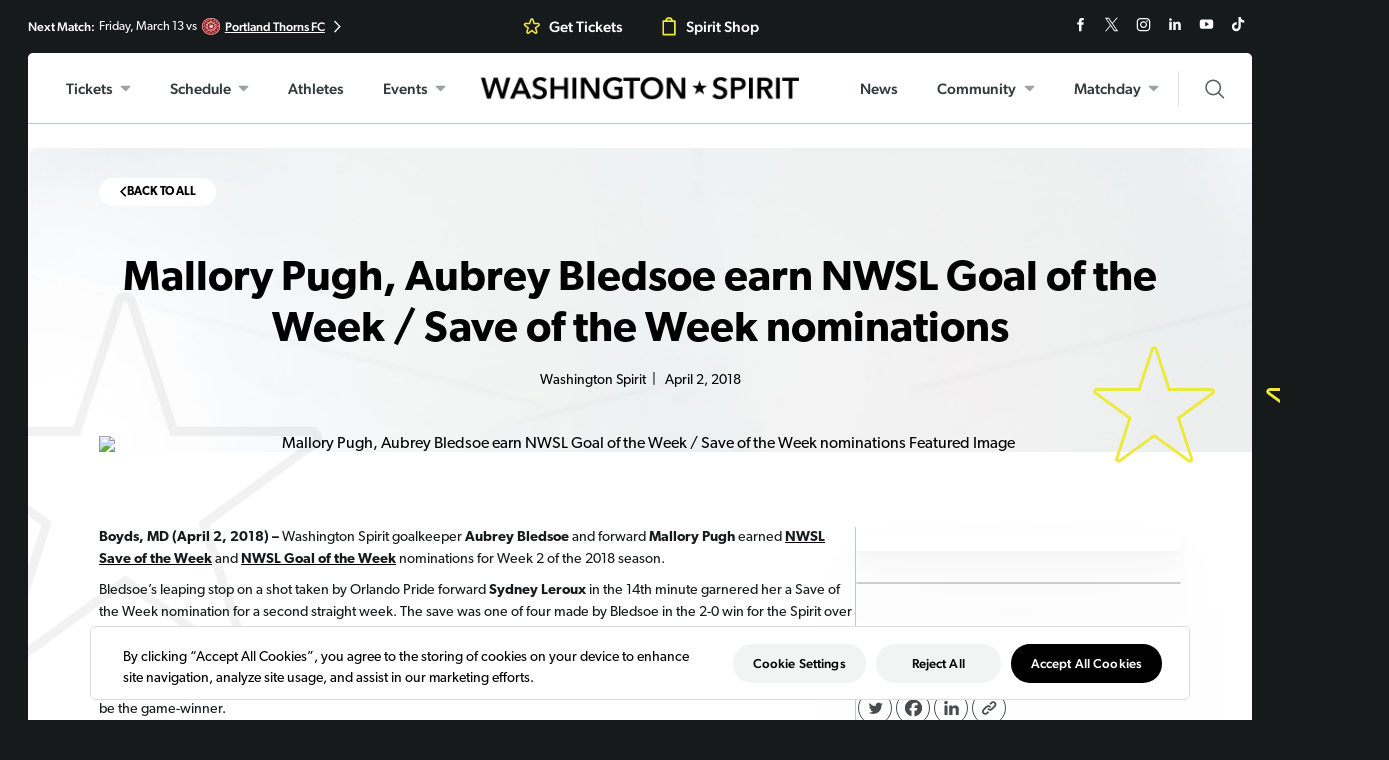

--- FILE ---
content_type: text/html; charset=UTF-8
request_url: https://washingtonspirit.com/blog/2018/04/02/aubrey-bledsoe-mallory-pugh-earn-nwsl-save-of-the-week-goal-of-the-week-nominations/
body_size: 40595
content:
<!DOCTYPE html>
<html lang="en-US">
<head><meta charset="UTF-8" /><script>if(navigator.userAgent.match(/MSIE|Internet Explorer/i)||navigator.userAgent.match(/Trident\/7\..*?rv:11/i)){var href=document.location.href;if(!href.match(/[?&]nowprocket/)){if(href.indexOf("?")==-1){if(href.indexOf("#")==-1){document.location.href=href+"?nowprocket=1"}else{document.location.href=href.replace("#","?nowprocket=1#")}}else{if(href.indexOf("#")==-1){document.location.href=href+"&nowprocket=1"}else{document.location.href=href.replace("#","&nowprocket=1#")}}}}</script><script>(()=>{class RocketLazyLoadScripts{constructor(){this.v="2.0.4",this.userEvents=["keydown","keyup","mousedown","mouseup","mousemove","mouseover","mouseout","touchmove","touchstart","touchend","touchcancel","wheel","click","dblclick","input"],this.attributeEvents=["onblur","onclick","oncontextmenu","ondblclick","onfocus","onmousedown","onmouseenter","onmouseleave","onmousemove","onmouseout","onmouseover","onmouseup","onmousewheel","onscroll","onsubmit"]}async t(){this.i(),this.o(),/iP(ad|hone)/.test(navigator.userAgent)&&this.h(),this.u(),this.l(this),this.m(),this.k(this),this.p(this),this._(),await Promise.all([this.R(),this.L()]),this.lastBreath=Date.now(),this.S(this),this.P(),this.D(),this.O(),this.M(),await this.C(this.delayedScripts.normal),await this.C(this.delayedScripts.defer),await this.C(this.delayedScripts.async),await this.T(),await this.F(),await this.j(),await this.A(),window.dispatchEvent(new Event("rocket-allScriptsLoaded")),this.everythingLoaded=!0,this.lastTouchEnd&&await new Promise(t=>setTimeout(t,500-Date.now()+this.lastTouchEnd)),this.I(),this.H(),this.U(),this.W()}i(){this.CSPIssue=sessionStorage.getItem("rocketCSPIssue"),document.addEventListener("securitypolicyviolation",t=>{this.CSPIssue||"script-src-elem"!==t.violatedDirective||"data"!==t.blockedURI||(this.CSPIssue=!0,sessionStorage.setItem("rocketCSPIssue",!0))},{isRocket:!0})}o(){window.addEventListener("pageshow",t=>{this.persisted=t.persisted,this.realWindowLoadedFired=!0},{isRocket:!0}),window.addEventListener("pagehide",()=>{this.onFirstUserAction=null},{isRocket:!0})}h(){let t;function e(e){t=e}window.addEventListener("touchstart",e,{isRocket:!0}),window.addEventListener("touchend",function i(o){o.changedTouches[0]&&t.changedTouches[0]&&Math.abs(o.changedTouches[0].pageX-t.changedTouches[0].pageX)<10&&Math.abs(o.changedTouches[0].pageY-t.changedTouches[0].pageY)<10&&o.timeStamp-t.timeStamp<200&&(window.removeEventListener("touchstart",e,{isRocket:!0}),window.removeEventListener("touchend",i,{isRocket:!0}),"INPUT"===o.target.tagName&&"text"===o.target.type||(o.target.dispatchEvent(new TouchEvent("touchend",{target:o.target,bubbles:!0})),o.target.dispatchEvent(new MouseEvent("mouseover",{target:o.target,bubbles:!0})),o.target.dispatchEvent(new PointerEvent("click",{target:o.target,bubbles:!0,cancelable:!0,detail:1,clientX:o.changedTouches[0].clientX,clientY:o.changedTouches[0].clientY})),event.preventDefault()))},{isRocket:!0})}q(t){this.userActionTriggered||("mousemove"!==t.type||this.firstMousemoveIgnored?"keyup"===t.type||"mouseover"===t.type||"mouseout"===t.type||(this.userActionTriggered=!0,this.onFirstUserAction&&this.onFirstUserAction()):this.firstMousemoveIgnored=!0),"click"===t.type&&t.preventDefault(),t.stopPropagation(),t.stopImmediatePropagation(),"touchstart"===this.lastEvent&&"touchend"===t.type&&(this.lastTouchEnd=Date.now()),"click"===t.type&&(this.lastTouchEnd=0),this.lastEvent=t.type,t.composedPath&&t.composedPath()[0].getRootNode()instanceof ShadowRoot&&(t.rocketTarget=t.composedPath()[0]),this.savedUserEvents.push(t)}u(){this.savedUserEvents=[],this.userEventHandler=this.q.bind(this),this.userEvents.forEach(t=>window.addEventListener(t,this.userEventHandler,{passive:!1,isRocket:!0})),document.addEventListener("visibilitychange",this.userEventHandler,{isRocket:!0})}U(){this.userEvents.forEach(t=>window.removeEventListener(t,this.userEventHandler,{passive:!1,isRocket:!0})),document.removeEventListener("visibilitychange",this.userEventHandler,{isRocket:!0}),this.savedUserEvents.forEach(t=>{(t.rocketTarget||t.target).dispatchEvent(new window[t.constructor.name](t.type,t))})}m(){const t="return false",e=Array.from(this.attributeEvents,t=>"data-rocket-"+t),i="["+this.attributeEvents.join("],[")+"]",o="[data-rocket-"+this.attributeEvents.join("],[data-rocket-")+"]",s=(e,i,o)=>{o&&o!==t&&(e.setAttribute("data-rocket-"+i,o),e["rocket"+i]=new Function("event",o),e.setAttribute(i,t))};new MutationObserver(t=>{for(const n of t)"attributes"===n.type&&(n.attributeName.startsWith("data-rocket-")||this.everythingLoaded?n.attributeName.startsWith("data-rocket-")&&this.everythingLoaded&&this.N(n.target,n.attributeName.substring(12)):s(n.target,n.attributeName,n.target.getAttribute(n.attributeName))),"childList"===n.type&&n.addedNodes.forEach(t=>{if(t.nodeType===Node.ELEMENT_NODE)if(this.everythingLoaded)for(const i of[t,...t.querySelectorAll(o)])for(const t of i.getAttributeNames())e.includes(t)&&this.N(i,t.substring(12));else for(const e of[t,...t.querySelectorAll(i)])for(const t of e.getAttributeNames())this.attributeEvents.includes(t)&&s(e,t,e.getAttribute(t))})}).observe(document,{subtree:!0,childList:!0,attributeFilter:[...this.attributeEvents,...e]})}I(){this.attributeEvents.forEach(t=>{document.querySelectorAll("[data-rocket-"+t+"]").forEach(e=>{this.N(e,t)})})}N(t,e){const i=t.getAttribute("data-rocket-"+e);i&&(t.setAttribute(e,i),t.removeAttribute("data-rocket-"+e))}k(t){Object.defineProperty(HTMLElement.prototype,"onclick",{get(){return this.rocketonclick||null},set(e){this.rocketonclick=e,this.setAttribute(t.everythingLoaded?"onclick":"data-rocket-onclick","this.rocketonclick(event)")}})}S(t){function e(e,i){let o=e[i];e[i]=null,Object.defineProperty(e,i,{get:()=>o,set(s){t.everythingLoaded?o=s:e["rocket"+i]=o=s}})}e(document,"onreadystatechange"),e(window,"onload"),e(window,"onpageshow");try{Object.defineProperty(document,"readyState",{get:()=>t.rocketReadyState,set(e){t.rocketReadyState=e},configurable:!0}),document.readyState="loading"}catch(t){console.log("WPRocket DJE readyState conflict, bypassing")}}l(t){this.originalAddEventListener=EventTarget.prototype.addEventListener,this.originalRemoveEventListener=EventTarget.prototype.removeEventListener,this.savedEventListeners=[],EventTarget.prototype.addEventListener=function(e,i,o){o&&o.isRocket||!t.B(e,this)&&!t.userEvents.includes(e)||t.B(e,this)&&!t.userActionTriggered||e.startsWith("rocket-")||t.everythingLoaded?t.originalAddEventListener.call(this,e,i,o):(t.savedEventListeners.push({target:this,remove:!1,type:e,func:i,options:o}),"mouseenter"!==e&&"mouseleave"!==e||t.originalAddEventListener.call(this,e,t.savedUserEvents.push,o))},EventTarget.prototype.removeEventListener=function(e,i,o){o&&o.isRocket||!t.B(e,this)&&!t.userEvents.includes(e)||t.B(e,this)&&!t.userActionTriggered||e.startsWith("rocket-")||t.everythingLoaded?t.originalRemoveEventListener.call(this,e,i,o):t.savedEventListeners.push({target:this,remove:!0,type:e,func:i,options:o})}}J(t,e){this.savedEventListeners=this.savedEventListeners.filter(i=>{let o=i.type,s=i.target||window;return e!==o||t!==s||(this.B(o,s)&&(i.type="rocket-"+o),this.$(i),!1)})}H(){EventTarget.prototype.addEventListener=this.originalAddEventListener,EventTarget.prototype.removeEventListener=this.originalRemoveEventListener,this.savedEventListeners.forEach(t=>this.$(t))}$(t){t.remove?this.originalRemoveEventListener.call(t.target,t.type,t.func,t.options):this.originalAddEventListener.call(t.target,t.type,t.func,t.options)}p(t){let e;function i(e){return t.everythingLoaded?e:e.split(" ").map(t=>"load"===t||t.startsWith("load.")?"rocket-jquery-load":t).join(" ")}function o(o){function s(e){const s=o.fn[e];o.fn[e]=o.fn.init.prototype[e]=function(){return this[0]===window&&t.userActionTriggered&&("string"==typeof arguments[0]||arguments[0]instanceof String?arguments[0]=i(arguments[0]):"object"==typeof arguments[0]&&Object.keys(arguments[0]).forEach(t=>{const e=arguments[0][t];delete arguments[0][t],arguments[0][i(t)]=e})),s.apply(this,arguments),this}}if(o&&o.fn&&!t.allJQueries.includes(o)){const e={DOMContentLoaded:[],"rocket-DOMContentLoaded":[]};for(const t in e)document.addEventListener(t,()=>{e[t].forEach(t=>t())},{isRocket:!0});o.fn.ready=o.fn.init.prototype.ready=function(i){function s(){parseInt(o.fn.jquery)>2?setTimeout(()=>i.bind(document)(o)):i.bind(document)(o)}return"function"==typeof i&&(t.realDomReadyFired?!t.userActionTriggered||t.fauxDomReadyFired?s():e["rocket-DOMContentLoaded"].push(s):e.DOMContentLoaded.push(s)),o([])},s("on"),s("one"),s("off"),t.allJQueries.push(o)}e=o}t.allJQueries=[],o(window.jQuery),Object.defineProperty(window,"jQuery",{get:()=>e,set(t){o(t)}})}P(){const t=new Map;document.write=document.writeln=function(e){const i=document.currentScript,o=document.createRange(),s=i.parentElement;let n=t.get(i);void 0===n&&(n=i.nextSibling,t.set(i,n));const c=document.createDocumentFragment();o.setStart(c,0),c.appendChild(o.createContextualFragment(e)),s.insertBefore(c,n)}}async R(){return new Promise(t=>{this.userActionTriggered?t():this.onFirstUserAction=t})}async L(){return new Promise(t=>{document.addEventListener("DOMContentLoaded",()=>{this.realDomReadyFired=!0,t()},{isRocket:!0})})}async j(){return this.realWindowLoadedFired?Promise.resolve():new Promise(t=>{window.addEventListener("load",t,{isRocket:!0})})}M(){this.pendingScripts=[];this.scriptsMutationObserver=new MutationObserver(t=>{for(const e of t)e.addedNodes.forEach(t=>{"SCRIPT"!==t.tagName||t.noModule||t.isWPRocket||this.pendingScripts.push({script:t,promise:new Promise(e=>{const i=()=>{const i=this.pendingScripts.findIndex(e=>e.script===t);i>=0&&this.pendingScripts.splice(i,1),e()};t.addEventListener("load",i,{isRocket:!0}),t.addEventListener("error",i,{isRocket:!0}),setTimeout(i,1e3)})})})}),this.scriptsMutationObserver.observe(document,{childList:!0,subtree:!0})}async F(){await this.X(),this.pendingScripts.length?(await this.pendingScripts[0].promise,await this.F()):this.scriptsMutationObserver.disconnect()}D(){this.delayedScripts={normal:[],async:[],defer:[]},document.querySelectorAll("script[type$=rocketlazyloadscript]").forEach(t=>{t.hasAttribute("data-rocket-src")?t.hasAttribute("async")&&!1!==t.async?this.delayedScripts.async.push(t):t.hasAttribute("defer")&&!1!==t.defer||"module"===t.getAttribute("data-rocket-type")?this.delayedScripts.defer.push(t):this.delayedScripts.normal.push(t):this.delayedScripts.normal.push(t)})}async _(){await this.L();let t=[];document.querySelectorAll("script[type$=rocketlazyloadscript][data-rocket-src]").forEach(e=>{let i=e.getAttribute("data-rocket-src");if(i&&!i.startsWith("data:")){i.startsWith("//")&&(i=location.protocol+i);try{const o=new URL(i).origin;o!==location.origin&&t.push({src:o,crossOrigin:e.crossOrigin||"module"===e.getAttribute("data-rocket-type")})}catch(t){}}}),t=[...new Map(t.map(t=>[JSON.stringify(t),t])).values()],this.Y(t,"preconnect")}async G(t){if(await this.K(),!0!==t.noModule||!("noModule"in HTMLScriptElement.prototype))return new Promise(e=>{let i;function o(){(i||t).setAttribute("data-rocket-status","executed"),e()}try{if(navigator.userAgent.includes("Firefox/")||""===navigator.vendor||this.CSPIssue)i=document.createElement("script"),[...t.attributes].forEach(t=>{let e=t.nodeName;"type"!==e&&("data-rocket-type"===e&&(e="type"),"data-rocket-src"===e&&(e="src"),i.setAttribute(e,t.nodeValue))}),t.text&&(i.text=t.text),t.nonce&&(i.nonce=t.nonce),i.hasAttribute("src")?(i.addEventListener("load",o,{isRocket:!0}),i.addEventListener("error",()=>{i.setAttribute("data-rocket-status","failed-network"),e()},{isRocket:!0}),setTimeout(()=>{i.isConnected||e()},1)):(i.text=t.text,o()),i.isWPRocket=!0,t.parentNode.replaceChild(i,t);else{const i=t.getAttribute("data-rocket-type"),s=t.getAttribute("data-rocket-src");i?(t.type=i,t.removeAttribute("data-rocket-type")):t.removeAttribute("type"),t.addEventListener("load",o,{isRocket:!0}),t.addEventListener("error",i=>{this.CSPIssue&&i.target.src.startsWith("data:")?(console.log("WPRocket: CSP fallback activated"),t.removeAttribute("src"),this.G(t).then(e)):(t.setAttribute("data-rocket-status","failed-network"),e())},{isRocket:!0}),s?(t.fetchPriority="high",t.removeAttribute("data-rocket-src"),t.src=s):t.src="data:text/javascript;base64,"+window.btoa(unescape(encodeURIComponent(t.text)))}}catch(i){t.setAttribute("data-rocket-status","failed-transform"),e()}});t.setAttribute("data-rocket-status","skipped")}async C(t){const e=t.shift();return e?(e.isConnected&&await this.G(e),this.C(t)):Promise.resolve()}O(){this.Y([...this.delayedScripts.normal,...this.delayedScripts.defer,...this.delayedScripts.async],"preload")}Y(t,e){this.trash=this.trash||[];let i=!0;var o=document.createDocumentFragment();t.forEach(t=>{const s=t.getAttribute&&t.getAttribute("data-rocket-src")||t.src;if(s&&!s.startsWith("data:")){const n=document.createElement("link");n.href=s,n.rel=e,"preconnect"!==e&&(n.as="script",n.fetchPriority=i?"high":"low"),t.getAttribute&&"module"===t.getAttribute("data-rocket-type")&&(n.crossOrigin=!0),t.crossOrigin&&(n.crossOrigin=t.crossOrigin),t.integrity&&(n.integrity=t.integrity),t.nonce&&(n.nonce=t.nonce),o.appendChild(n),this.trash.push(n),i=!1}}),document.head.appendChild(o)}W(){this.trash.forEach(t=>t.remove())}async T(){try{document.readyState="interactive"}catch(t){}this.fauxDomReadyFired=!0;try{await this.K(),this.J(document,"readystatechange"),document.dispatchEvent(new Event("rocket-readystatechange")),await this.K(),document.rocketonreadystatechange&&document.rocketonreadystatechange(),await this.K(),this.J(document,"DOMContentLoaded"),document.dispatchEvent(new Event("rocket-DOMContentLoaded")),await this.K(),this.J(window,"DOMContentLoaded"),window.dispatchEvent(new Event("rocket-DOMContentLoaded"))}catch(t){console.error(t)}}async A(){try{document.readyState="complete"}catch(t){}try{await this.K(),this.J(document,"readystatechange"),document.dispatchEvent(new Event("rocket-readystatechange")),await this.K(),document.rocketonreadystatechange&&document.rocketonreadystatechange(),await this.K(),this.J(window,"load"),window.dispatchEvent(new Event("rocket-load")),await this.K(),window.rocketonload&&window.rocketonload(),await this.K(),this.allJQueries.forEach(t=>t(window).trigger("rocket-jquery-load")),await this.K(),this.J(window,"pageshow");const t=new Event("rocket-pageshow");t.persisted=this.persisted,window.dispatchEvent(t),await this.K(),window.rocketonpageshow&&window.rocketonpageshow({persisted:this.persisted})}catch(t){console.error(t)}}async K(){Date.now()-this.lastBreath>45&&(await this.X(),this.lastBreath=Date.now())}async X(){return document.hidden?new Promise(t=>setTimeout(t)):new Promise(t=>requestAnimationFrame(t))}B(t,e){return e===document&&"readystatechange"===t||(e===document&&"DOMContentLoaded"===t||(e===window&&"DOMContentLoaded"===t||(e===window&&"load"===t||e===window&&"pageshow"===t)))}static run(){(new RocketLazyLoadScripts).t()}}RocketLazyLoadScripts.run()})();</script>

        
  <!-- OneTrust Cookies Consent Notice start for washingtonspirit.com -->
  <script src="https://cdn.cookielaw.org/scripttemplates/otSDKStub.js"  type="text/javascript" charset="UTF-8" data-domain-script="01900360-fbd1-71f4-bf0f-79cdc6ad2748"></script>
  <script type="rocketlazyloadscript" data-rocket-type="text/javascript">
  function OptanonWrapper() { }

  window.dataLayer = window?.dataLayer || [];

  function gtag() {
    dataLayer.push(arguments);
  }

  gtag('consent', 'default', {
    'ad_personalization': 'denied',
    'ad_storage': 'denied',
    'ad_user_data': 'denied',
    'analytics_storage': 'denied',
    'functionality_storage': 'denied',
    'personalization_storage': 'denied',
    'security_storage': 'denied',
  });

  let timesConsentWasUpdated = 0;
  window.addEventListener('OneTrustGroupsUpdated', (event) => {
    timesConsentWasUpdated++;
    if (timesConsentWasUpdated > 1) window.location.reload();

    if (!window?.google_tag_manager) {
      // Primary GTM container
      (function(w,d,s,l,i){w[l]=w[l]||[];w[l].push({'gtm.start':
      new Date().getTime(),event:'gtm.js'});var f=d.getElementsByTagName(s)[0],
      j=d.createElement(s),dl=l!='dataLayer'?'&l='+l:'';j.async=true;j.src=
      'https://www.googletagmanager.com/gtm.js?id=GTM-TFMNK37T'+dl;f.parentNode.insertBefore(j,f);
      })(window,document,'script','dataLayer','GTM-TFMNK37T');

      // Secondary GTM Container
      (function(w,d,s,l,i){w[l]=w[l]||[];w[l].push({'gtm.start':
      new Date().getTime(),event:'gtm.js'});var f=d.getElementsByTagName(s)[0],
      j=d.createElement(s),dl=l!='dataLayer'?'&l='+l:'';j.async=true;j.src=
      'https://www.googletagmanager.com/gtm.js?id=GTM-MK6PTJNC'+dl;f.parentNode.insertBefore(j,f);
      })(window,document,'script','dataLayer','GTM-MK6PTJNC');
    }
  });
  </script>
  <!-- OneTrust Cookies Consent Notice end for washingtonspirit.com -->

  <meta http-equiv="X-UA-Compatible" content="IE=edge,chrome=1" />
  
  <meta name="viewport" content="width=device-width, initial-scale=1" />
  <meta name="google-site-verification" content="K4469_nqlP6Omo1BmA4s56FpwFW5OZLUkx4ImUM8Se4" />
  <link rel="icon" href="https://washingtonspirit.com/wp-content/themes/washington-spirit/img/favicons/favicon-32.png" sizes="32x32">
  <link rel="icon" href="https://washingtonspirit.com/wp-content/themes/washington-spirit/img/favicons/favicon-57.png" sizes="57x57">
  <link rel="icon" href="https://washingtonspirit.com/wp-content/themes/washington-spirit/img/favicons/favicon-76.png" sizes="76x76">
  <link rel="icon" href="https://washingtonspirit.com/wp-content/themes/washington-spirit/img/favicons/favicon-96.png" sizes="96x96">
  <link rel="icon" href="https://washingtonspirit.com/wp-content/themes/washington-spirit/img/favicons/favicon-128.png" sizes="128x128">
  <link rel="icon" href="https://washingtonspirit.com/wp-content/themes/washington-spirit/img/favicons/favicon-192.png" sizes="192x192">
  <link rel="icon" href="https://washingtonspirit.com/wp-content/themes/washington-spirit/img/favicons/favicon-228.png" sizes="228x228">

  <title>Mallory Pugh, Aubrey Bledsoe earn NWSL Goal of the Week / Save of the Week nominations - Washington Spirit</title>
<link data-rocket-prefetch href="https://cdn.cookielaw.org" rel="dns-prefetch">
<link data-rocket-prefetch href="https://js.hsforms.net" rel="dns-prefetch">
<link data-rocket-prefetch href="https://code.jquery.com" rel="dns-prefetch">
<link data-rocket-prefetch href="https://unpkg.com" rel="dns-prefetch"><link rel="preload" data-rocket-preload as="image" href="https://washingtonspirit.com/wp-content/themes/washington-spirit/img/news-details/header-background.png" fetchpriority="high">
  <link rel="profile" href="http://gmpg.org/xfn/11" />
  <link rel="pingback" href="https://washingtonspirit.com/xmlrpc.php" />
  <link data-minify="1" async defer rel="stylesheet" href="https://washingtonspirit.com/wp-content/cache/min/1/gud5tcw.css?ver=1768509326">

  <script charset="utf-8" type="text/javascript" src="//js.hsforms.net/forms/v2.js" defer></script>

  <meta name='robots' content='index, follow, max-image-preview:large, max-snippet:-1, max-video-preview:-1' />

	<!-- This site is optimized with the Yoast SEO Premium plugin v22.7 (Yoast SEO v26.7) - https://yoast.com/wordpress/plugins/seo/ -->
	<link rel="canonical" href="https://washingtonspirit.com/blog/2018/04/02/aubrey-bledsoe-mallory-pugh-earn-nwsl-save-of-the-week-goal-of-the-week-nominations/" />
	<meta property="og:locale" content="en_US" />
	<meta property="og:type" content="article" />
	<meta property="og:title" content="Mallory Pugh, Aubrey Bledsoe earn NWSL Goal of the Week / Save of the Week nominations" />
	<meta property="og:description" content="Washington Spirit goalkeeper Aubrey Bledsoe and forward Mallory Pugh earned NWSL Save of the Week and Goal of the Week nominations for Week 2 of the 2018 season." />
	<meta property="og:url" content="https://washingtonspirit.com/blog/2018/04/02/aubrey-bledsoe-mallory-pugh-earn-nwsl-save-of-the-week-goal-of-the-week-nominations/" />
	<meta property="og:site_name" content="Washington Spirit" />
	<meta property="article:published_time" content="2018-04-02T20:42:11+00:00" />
	<meta property="article:modified_time" content="2023-05-31T19:12:16+00:00" />
	<meta property="og:image" content="https://washingtonspirit.com/wp-content/uploads/2018/04/pughbledsoe-web.jpg" />
	<meta property="og:image:width" content="628" />
	<meta property="og:image:height" content="360" />
	<meta property="og:image:type" content="image/jpeg" />
	<meta name="author" content="Washington Spirit" />
	<meta name="twitter:card" content="summary_large_image" />
	<meta name="twitter:label1" content="Written by" />
	<meta name="twitter:data1" content="Washington Spirit" />
	<meta name="twitter:label2" content="Est. reading time" />
	<meta name="twitter:data2" content="1 minute" />
	<script type="application/ld+json" class="yoast-schema-graph">{"@context":"https://schema.org","@graph":[{"@type":"Article","@id":"https://washingtonspirit.com/blog/2018/04/02/aubrey-bledsoe-mallory-pugh-earn-nwsl-save-of-the-week-goal-of-the-week-nominations/#article","isPartOf":{"@id":"https://washingtonspirit.com/blog/2018/04/02/aubrey-bledsoe-mallory-pugh-earn-nwsl-save-of-the-week-goal-of-the-week-nominations/"},"author":{"name":"Washington Spirit","@id":"https://washingtonspirit.com/#/schema/person/2a94a3fb71788ae97a1712698109e35a"},"headline":"Mallory Pugh, Aubrey Bledsoe earn NWSL Goal of the Week / Save of the Week nominations","datePublished":"2018-04-02T20:42:11+00:00","dateModified":"2023-05-31T19:12:16+00:00","mainEntityOfPage":{"@id":"https://washingtonspirit.com/blog/2018/04/02/aubrey-bledsoe-mallory-pugh-earn-nwsl-save-of-the-week-goal-of-the-week-nominations/"},"wordCount":257,"publisher":{"@id":"https://washingtonspirit.com/#organization"},"articleSection":{"1":"News"},"inLanguage":"en-US"},{"@type":"WebPage","@id":"https://washingtonspirit.com/blog/2018/04/02/aubrey-bledsoe-mallory-pugh-earn-nwsl-save-of-the-week-goal-of-the-week-nominations/","url":"https://washingtonspirit.com/blog/2018/04/02/aubrey-bledsoe-mallory-pugh-earn-nwsl-save-of-the-week-goal-of-the-week-nominations/","name":"Mallory Pugh, Aubrey Bledsoe earn NWSL Goal of the Week / Save of the Week nominations - Washington Spirit","isPartOf":{"@id":"https://washingtonspirit.com/#website"},"datePublished":"2018-04-02T20:42:11+00:00","dateModified":"2023-05-31T19:12:16+00:00","breadcrumb":{"@id":"https://washingtonspirit.com/blog/2018/04/02/aubrey-bledsoe-mallory-pugh-earn-nwsl-save-of-the-week-goal-of-the-week-nominations/#breadcrumb"},"inLanguage":"en-US","potentialAction":[{"@type":"ReadAction","target":["https://washingtonspirit.com/blog/2018/04/02/aubrey-bledsoe-mallory-pugh-earn-nwsl-save-of-the-week-goal-of-the-week-nominations/"]}]},{"@type":"BreadcrumbList","@id":"https://washingtonspirit.com/blog/2018/04/02/aubrey-bledsoe-mallory-pugh-earn-nwsl-save-of-the-week-goal-of-the-week-nominations/#breadcrumb","itemListElement":[{"@type":"ListItem","position":1,"name":"Home","item":"https://washingtonspirit.com/"},{"@type":"ListItem","position":2,"name":"Mallory Pugh, Aubrey Bledsoe earn NWSL Goal of the Week / Save of the Week nominations"}]},{"@type":"WebSite","@id":"https://washingtonspirit.com/#website","url":"https://washingtonspirit.com/","name":"Washington Spirit","description":"Professional Women&#039;s Soccer in DC","publisher":{"@id":"https://washingtonspirit.com/#organization"},"potentialAction":[{"@type":"SearchAction","target":{"@type":"EntryPoint","urlTemplate":"https://washingtonspirit.com/?s={search_term_string}"},"query-input":{"@type":"PropertyValueSpecification","valueRequired":true,"valueName":"search_term_string"}}],"inLanguage":"en-US"},{"@type":"Organization","@id":"https://washingtonspirit.com/#organization","name":"Washington Spirit","url":"https://washingtonspirit.com/","logo":{"@type":"ImageObject","inLanguage":"en-US","@id":"https://washingtonspirit.com/#/schema/logo/image/","url":"https://washingtonspirit.com/wp-content/uploads/2025/06/washington-spirit-badge-1.png","contentUrl":"https://washingtonspirit.com/wp-content/uploads/2025/06/washington-spirit-badge-1.png","width":696,"height":696,"caption":"Washington Spirit"},"image":{"@id":"https://washingtonspirit.com/#/schema/logo/image/"}},{"@type":"Person","@id":"https://washingtonspirit.com/#/schema/person/2a94a3fb71788ae97a1712698109e35a","name":"Washington Spirit","sameAs":["https://washingtonspirit.com"],"url":"https://washingtonspirit.com/blog/author/wspiritdev/"}]}</script>
	<!-- / Yoast SEO Premium plugin. -->



<link rel="alternate" title="oEmbed (JSON)" type="application/json+oembed" href="https://washingtonspirit.com/wp-json/oembed/1.0/embed?url=https%3A%2F%2Fwashingtonspirit.com%2Fblog%2F2018%2F04%2F02%2Faubrey-bledsoe-mallory-pugh-earn-nwsl-save-of-the-week-goal-of-the-week-nominations%2F" />
<link rel="alternate" title="oEmbed (XML)" type="text/xml+oembed" href="https://washingtonspirit.com/wp-json/oembed/1.0/embed?url=https%3A%2F%2Fwashingtonspirit.com%2Fblog%2F2018%2F04%2F02%2Faubrey-bledsoe-mallory-pugh-earn-nwsl-save-of-the-week-goal-of-the-week-nominations%2F&#038;format=xml" />
<style id='wp-img-auto-sizes-contain-inline-css' type='text/css'>
img:is([sizes=auto i],[sizes^="auto," i]){contain-intrinsic-size:3000px 1500px}
/*# sourceURL=wp-img-auto-sizes-contain-inline-css */
</style>
<link rel='stylesheet' id='sbi_styles-css' href='https://washingtonspirit.com/wp-content/cache/background-css/1/washingtonspirit.com/wp-content/plugins/instagram-feed/css/sbi-styles.min.css?ver=6.10.0&wpr_t=1768601811' type='text/css' media='all' />
<style id='wp-emoji-styles-inline-css' type='text/css'>

	img.wp-smiley, img.emoji {
		display: inline !important;
		border: none !important;
		box-shadow: none !important;
		height: 1em !important;
		width: 1em !important;
		margin: 0 0.07em !important;
		vertical-align: -0.1em !important;
		background: none !important;
		padding: 0 !important;
	}
/*# sourceURL=wp-emoji-styles-inline-css */
</style>
<style id='wp-block-library-inline-css' type='text/css'>
:root{--wp-block-synced-color:#7a00df;--wp-block-synced-color--rgb:122,0,223;--wp-bound-block-color:var(--wp-block-synced-color);--wp-editor-canvas-background:#ddd;--wp-admin-theme-color:#007cba;--wp-admin-theme-color--rgb:0,124,186;--wp-admin-theme-color-darker-10:#006ba1;--wp-admin-theme-color-darker-10--rgb:0,107,160.5;--wp-admin-theme-color-darker-20:#005a87;--wp-admin-theme-color-darker-20--rgb:0,90,135;--wp-admin-border-width-focus:2px}@media (min-resolution:192dpi){:root{--wp-admin-border-width-focus:1.5px}}.wp-element-button{cursor:pointer}:root .has-very-light-gray-background-color{background-color:#eee}:root .has-very-dark-gray-background-color{background-color:#313131}:root .has-very-light-gray-color{color:#eee}:root .has-very-dark-gray-color{color:#313131}:root .has-vivid-green-cyan-to-vivid-cyan-blue-gradient-background{background:linear-gradient(135deg,#00d084,#0693e3)}:root .has-purple-crush-gradient-background{background:linear-gradient(135deg,#34e2e4,#4721fb 50%,#ab1dfe)}:root .has-hazy-dawn-gradient-background{background:linear-gradient(135deg,#faaca8,#dad0ec)}:root .has-subdued-olive-gradient-background{background:linear-gradient(135deg,#fafae1,#67a671)}:root .has-atomic-cream-gradient-background{background:linear-gradient(135deg,#fdd79a,#004a59)}:root .has-nightshade-gradient-background{background:linear-gradient(135deg,#330968,#31cdcf)}:root .has-midnight-gradient-background{background:linear-gradient(135deg,#020381,#2874fc)}:root{--wp--preset--font-size--normal:16px;--wp--preset--font-size--huge:42px}.has-regular-font-size{font-size:1em}.has-larger-font-size{font-size:2.625em}.has-normal-font-size{font-size:var(--wp--preset--font-size--normal)}.has-huge-font-size{font-size:var(--wp--preset--font-size--huge)}.has-text-align-center{text-align:center}.has-text-align-left{text-align:left}.has-text-align-right{text-align:right}.has-fit-text{white-space:nowrap!important}#end-resizable-editor-section{display:none}.aligncenter{clear:both}.items-justified-left{justify-content:flex-start}.items-justified-center{justify-content:center}.items-justified-right{justify-content:flex-end}.items-justified-space-between{justify-content:space-between}.screen-reader-text{border:0;clip-path:inset(50%);height:1px;margin:-1px;overflow:hidden;padding:0;position:absolute;width:1px;word-wrap:normal!important}.screen-reader-text:focus{background-color:#ddd;clip-path:none;color:#444;display:block;font-size:1em;height:auto;left:5px;line-height:normal;padding:15px 23px 14px;text-decoration:none;top:5px;width:auto;z-index:100000}html :where(.has-border-color){border-style:solid}html :where([style*=border-top-color]){border-top-style:solid}html :where([style*=border-right-color]){border-right-style:solid}html :where([style*=border-bottom-color]){border-bottom-style:solid}html :where([style*=border-left-color]){border-left-style:solid}html :where([style*=border-width]){border-style:solid}html :where([style*=border-top-width]){border-top-style:solid}html :where([style*=border-right-width]){border-right-style:solid}html :where([style*=border-bottom-width]){border-bottom-style:solid}html :where([style*=border-left-width]){border-left-style:solid}html :where(img[class*=wp-image-]){height:auto;max-width:100%}:where(figure){margin:0 0 1em}html :where(.is-position-sticky){--wp-admin--admin-bar--position-offset:var(--wp-admin--admin-bar--height,0px)}@media screen and (max-width:600px){html :where(.is-position-sticky){--wp-admin--admin-bar--position-offset:0px}}

/*# sourceURL=wp-block-library-inline-css */
</style><style id='global-styles-inline-css' type='text/css'>
:root{--wp--preset--aspect-ratio--square: 1;--wp--preset--aspect-ratio--4-3: 4/3;--wp--preset--aspect-ratio--3-4: 3/4;--wp--preset--aspect-ratio--3-2: 3/2;--wp--preset--aspect-ratio--2-3: 2/3;--wp--preset--aspect-ratio--16-9: 16/9;--wp--preset--aspect-ratio--9-16: 9/16;--wp--preset--color--black: #000000;--wp--preset--color--cyan-bluish-gray: #abb8c3;--wp--preset--color--white: #ffffff;--wp--preset--color--pale-pink: #f78da7;--wp--preset--color--vivid-red: #cf2e2e;--wp--preset--color--luminous-vivid-orange: #ff6900;--wp--preset--color--luminous-vivid-amber: #fcb900;--wp--preset--color--light-green-cyan: #7bdcb5;--wp--preset--color--vivid-green-cyan: #00d084;--wp--preset--color--pale-cyan-blue: #8ed1fc;--wp--preset--color--vivid-cyan-blue: #0693e3;--wp--preset--color--vivid-purple: #9b51e0;--wp--preset--gradient--vivid-cyan-blue-to-vivid-purple: linear-gradient(135deg,rgb(6,147,227) 0%,rgb(155,81,224) 100%);--wp--preset--gradient--light-green-cyan-to-vivid-green-cyan: linear-gradient(135deg,rgb(122,220,180) 0%,rgb(0,208,130) 100%);--wp--preset--gradient--luminous-vivid-amber-to-luminous-vivid-orange: linear-gradient(135deg,rgb(252,185,0) 0%,rgb(255,105,0) 100%);--wp--preset--gradient--luminous-vivid-orange-to-vivid-red: linear-gradient(135deg,rgb(255,105,0) 0%,rgb(207,46,46) 100%);--wp--preset--gradient--very-light-gray-to-cyan-bluish-gray: linear-gradient(135deg,rgb(238,238,238) 0%,rgb(169,184,195) 100%);--wp--preset--gradient--cool-to-warm-spectrum: linear-gradient(135deg,rgb(74,234,220) 0%,rgb(151,120,209) 20%,rgb(207,42,186) 40%,rgb(238,44,130) 60%,rgb(251,105,98) 80%,rgb(254,248,76) 100%);--wp--preset--gradient--blush-light-purple: linear-gradient(135deg,rgb(255,206,236) 0%,rgb(152,150,240) 100%);--wp--preset--gradient--blush-bordeaux: linear-gradient(135deg,rgb(254,205,165) 0%,rgb(254,45,45) 50%,rgb(107,0,62) 100%);--wp--preset--gradient--luminous-dusk: linear-gradient(135deg,rgb(255,203,112) 0%,rgb(199,81,192) 50%,rgb(65,88,208) 100%);--wp--preset--gradient--pale-ocean: linear-gradient(135deg,rgb(255,245,203) 0%,rgb(182,227,212) 50%,rgb(51,167,181) 100%);--wp--preset--gradient--electric-grass: linear-gradient(135deg,rgb(202,248,128) 0%,rgb(113,206,126) 100%);--wp--preset--gradient--midnight: linear-gradient(135deg,rgb(2,3,129) 0%,rgb(40,116,252) 100%);--wp--preset--font-size--small: 13px;--wp--preset--font-size--medium: 20px;--wp--preset--font-size--large: 36px;--wp--preset--font-size--x-large: 42px;--wp--preset--spacing--20: 0.44rem;--wp--preset--spacing--30: 0.67rem;--wp--preset--spacing--40: 1rem;--wp--preset--spacing--50: 1.5rem;--wp--preset--spacing--60: 2.25rem;--wp--preset--spacing--70: 3.38rem;--wp--preset--spacing--80: 5.06rem;--wp--preset--shadow--natural: 6px 6px 9px rgba(0, 0, 0, 0.2);--wp--preset--shadow--deep: 12px 12px 50px rgba(0, 0, 0, 0.4);--wp--preset--shadow--sharp: 6px 6px 0px rgba(0, 0, 0, 0.2);--wp--preset--shadow--outlined: 6px 6px 0px -3px rgb(255, 255, 255), 6px 6px rgb(0, 0, 0);--wp--preset--shadow--crisp: 6px 6px 0px rgb(0, 0, 0);}:where(.is-layout-flex){gap: 0.5em;}:where(.is-layout-grid){gap: 0.5em;}body .is-layout-flex{display: flex;}.is-layout-flex{flex-wrap: wrap;align-items: center;}.is-layout-flex > :is(*, div){margin: 0;}body .is-layout-grid{display: grid;}.is-layout-grid > :is(*, div){margin: 0;}:where(.wp-block-columns.is-layout-flex){gap: 2em;}:where(.wp-block-columns.is-layout-grid){gap: 2em;}:where(.wp-block-post-template.is-layout-flex){gap: 1.25em;}:where(.wp-block-post-template.is-layout-grid){gap: 1.25em;}.has-black-color{color: var(--wp--preset--color--black) !important;}.has-cyan-bluish-gray-color{color: var(--wp--preset--color--cyan-bluish-gray) !important;}.has-white-color{color: var(--wp--preset--color--white) !important;}.has-pale-pink-color{color: var(--wp--preset--color--pale-pink) !important;}.has-vivid-red-color{color: var(--wp--preset--color--vivid-red) !important;}.has-luminous-vivid-orange-color{color: var(--wp--preset--color--luminous-vivid-orange) !important;}.has-luminous-vivid-amber-color{color: var(--wp--preset--color--luminous-vivid-amber) !important;}.has-light-green-cyan-color{color: var(--wp--preset--color--light-green-cyan) !important;}.has-vivid-green-cyan-color{color: var(--wp--preset--color--vivid-green-cyan) !important;}.has-pale-cyan-blue-color{color: var(--wp--preset--color--pale-cyan-blue) !important;}.has-vivid-cyan-blue-color{color: var(--wp--preset--color--vivid-cyan-blue) !important;}.has-vivid-purple-color{color: var(--wp--preset--color--vivid-purple) !important;}.has-black-background-color{background-color: var(--wp--preset--color--black) !important;}.has-cyan-bluish-gray-background-color{background-color: var(--wp--preset--color--cyan-bluish-gray) !important;}.has-white-background-color{background-color: var(--wp--preset--color--white) !important;}.has-pale-pink-background-color{background-color: var(--wp--preset--color--pale-pink) !important;}.has-vivid-red-background-color{background-color: var(--wp--preset--color--vivid-red) !important;}.has-luminous-vivid-orange-background-color{background-color: var(--wp--preset--color--luminous-vivid-orange) !important;}.has-luminous-vivid-amber-background-color{background-color: var(--wp--preset--color--luminous-vivid-amber) !important;}.has-light-green-cyan-background-color{background-color: var(--wp--preset--color--light-green-cyan) !important;}.has-vivid-green-cyan-background-color{background-color: var(--wp--preset--color--vivid-green-cyan) !important;}.has-pale-cyan-blue-background-color{background-color: var(--wp--preset--color--pale-cyan-blue) !important;}.has-vivid-cyan-blue-background-color{background-color: var(--wp--preset--color--vivid-cyan-blue) !important;}.has-vivid-purple-background-color{background-color: var(--wp--preset--color--vivid-purple) !important;}.has-black-border-color{border-color: var(--wp--preset--color--black) !important;}.has-cyan-bluish-gray-border-color{border-color: var(--wp--preset--color--cyan-bluish-gray) !important;}.has-white-border-color{border-color: var(--wp--preset--color--white) !important;}.has-pale-pink-border-color{border-color: var(--wp--preset--color--pale-pink) !important;}.has-vivid-red-border-color{border-color: var(--wp--preset--color--vivid-red) !important;}.has-luminous-vivid-orange-border-color{border-color: var(--wp--preset--color--luminous-vivid-orange) !important;}.has-luminous-vivid-amber-border-color{border-color: var(--wp--preset--color--luminous-vivid-amber) !important;}.has-light-green-cyan-border-color{border-color: var(--wp--preset--color--light-green-cyan) !important;}.has-vivid-green-cyan-border-color{border-color: var(--wp--preset--color--vivid-green-cyan) !important;}.has-pale-cyan-blue-border-color{border-color: var(--wp--preset--color--pale-cyan-blue) !important;}.has-vivid-cyan-blue-border-color{border-color: var(--wp--preset--color--vivid-cyan-blue) !important;}.has-vivid-purple-border-color{border-color: var(--wp--preset--color--vivid-purple) !important;}.has-vivid-cyan-blue-to-vivid-purple-gradient-background{background: var(--wp--preset--gradient--vivid-cyan-blue-to-vivid-purple) !important;}.has-light-green-cyan-to-vivid-green-cyan-gradient-background{background: var(--wp--preset--gradient--light-green-cyan-to-vivid-green-cyan) !important;}.has-luminous-vivid-amber-to-luminous-vivid-orange-gradient-background{background: var(--wp--preset--gradient--luminous-vivid-amber-to-luminous-vivid-orange) !important;}.has-luminous-vivid-orange-to-vivid-red-gradient-background{background: var(--wp--preset--gradient--luminous-vivid-orange-to-vivid-red) !important;}.has-very-light-gray-to-cyan-bluish-gray-gradient-background{background: var(--wp--preset--gradient--very-light-gray-to-cyan-bluish-gray) !important;}.has-cool-to-warm-spectrum-gradient-background{background: var(--wp--preset--gradient--cool-to-warm-spectrum) !important;}.has-blush-light-purple-gradient-background{background: var(--wp--preset--gradient--blush-light-purple) !important;}.has-blush-bordeaux-gradient-background{background: var(--wp--preset--gradient--blush-bordeaux) !important;}.has-luminous-dusk-gradient-background{background: var(--wp--preset--gradient--luminous-dusk) !important;}.has-pale-ocean-gradient-background{background: var(--wp--preset--gradient--pale-ocean) !important;}.has-electric-grass-gradient-background{background: var(--wp--preset--gradient--electric-grass) !important;}.has-midnight-gradient-background{background: var(--wp--preset--gradient--midnight) !important;}.has-small-font-size{font-size: var(--wp--preset--font-size--small) !important;}.has-medium-font-size{font-size: var(--wp--preset--font-size--medium) !important;}.has-large-font-size{font-size: var(--wp--preset--font-size--large) !important;}.has-x-large-font-size{font-size: var(--wp--preset--font-size--x-large) !important;}
/*# sourceURL=global-styles-inline-css */
</style>

<style id='classic-theme-styles-inline-css' type='text/css'>
/*! This file is auto-generated */
.wp-block-button__link{color:#fff;background-color:#32373c;border-radius:9999px;box-shadow:none;text-decoration:none;padding:calc(.667em + 2px) calc(1.333em + 2px);font-size:1.125em}.wp-block-file__button{background:#32373c;color:#fff;text-decoration:none}
/*# sourceURL=/wp-includes/css/classic-themes.min.css */
</style>
<link rel='stylesheet' id='voidx-style-css' href='https://washingtonspirit.com/wp-content/cache/background-css/1/washingtonspirit.com/wp-content/themes/washington-spirit/style.css?ver=1768599524&wpr_t=1768601811' type='text/css' media='all' />
<link data-minify="1" rel='stylesheet' id='heateor_sss_frontend_css-css' href='https://washingtonspirit.com/wp-content/cache/background-css/1/washingtonspirit.com/wp-content/cache/min/1/wp-content/plugins/sassy-social-share/public/css/sassy-social-share-public.css?ver=1768509326&wpr_t=1768601811' type='text/css' media='all' />
<style id='heateor_sss_frontend_css-inline-css' type='text/css'>
.heateor_sss_button_instagram span.heateor_sss_svg,a.heateor_sss_instagram span.heateor_sss_svg{background:radial-gradient(circle at 30% 107%,#fdf497 0,#fdf497 5%,#fd5949 45%,#d6249f 60%,#285aeb 90%)}div.heateor_sss_horizontal_sharing a.heateor_sss_button_instagram span{background:#fff!important;}div.heateor_sss_standard_follow_icons_container a.heateor_sss_button_instagram span{background:#fff}.heateor_sss_horizontal_sharing .heateor_sss_svg,.heateor_sss_standard_follow_icons_container .heateor_sss_svg{background-color:#fff!important;background:#fff!important;color:#474d4e;border-width:1px;border-style:solid;border-color:#474d4e}.heateor_sss_horizontal_sharing span.heateor_sss_svg:hover,.heateor_sss_standard_follow_icons_container span.heateor_sss_svg:hover{border-color:#474d4e;}.heateor_sss_vertical_sharing span.heateor_sss_svg,.heateor_sss_floating_follow_icons_container span.heateor_sss_svg{color:#fff;border-width:0px;border-style:solid;border-color:transparent;}.heateor_sss_vertical_sharing span.heateor_sss_svg:hover,.heateor_sss_floating_follow_icons_container span.heateor_sss_svg:hover{border-color:transparent;}@media screen and (max-width:783px) {.heateor_sss_vertical_sharing{display:none!important}}
/*# sourceURL=heateor_sss_frontend_css-inline-css */
</style>
<link rel="https://api.w.org/" href="https://washingtonspirit.com/wp-json/" /><link rel="alternate" title="JSON" type="application/json" href="https://washingtonspirit.com/wp-json/wp/v2/posts/11832" /><link rel="EditURI" type="application/rsd+xml" title="RSD" href="https://washingtonspirit.com/xmlrpc.php?rsd" />
<link rel='shortlink' href='https://washingtonspirit.com/?p=11832' />
<!-- Meta Pixel Code -->
<script type="rocketlazyloadscript">
!function(f,b,e,v,n,t,s)
{if(f.fbq)return;n=f.fbq=function(){n.callMethod?
n.callMethod.apply(n,arguments):n.queue.push(arguments)};
if(!f._fbq)f._fbq=n;n.push=n;n.loaded=!0;n.version='2.0';
n.queue=[];t=b.createElement(e);t.async=!0;
t.src=v;s=b.getElementsByTagName(e)[0];
s.parentNode.insertBefore(t,s)}(window, document,'script',
'https://url.usb.m.mimecastprotect.com/s/swA2CP6qE0i9Dg6f6txSx6K5m?domain=connect.facebook.net');
fbq('init', '1533153257373291');
fbq('track', 'PageView');
</script>
<noscript><img height="1" width="1" style="display:none"
src="https://url.usb.m.mimecastprotect.com/s/O6Y1CQArGYfgDVRfAuMSGZGYW?domain=facebook.com"
/></noscript>
<!-- End Meta Pixel Code --><noscript><style id="rocket-lazyload-nojs-css">.rll-youtube-player, [data-lazy-src]{display:none !important;}</style></noscript>
<style id="wpr-lazyload-bg-container"></style><style id="wpr-lazyload-bg-exclusion"></style>
<noscript>
<style id="wpr-lazyload-bg-nostyle">.sbi_lb-loader span{--wpr-bg-ab06e97e-7665-411c-8d42-aaa6fd4a6578: url('https://washingtonspirit.com/wp-content/plugins/instagram-feed/img/sbi-sprite.png');}.sbi_lb-nav span{--wpr-bg-484c7f08-78a7-485f-bbd9-ec90f38018d5: url('https://washingtonspirit.com/wp-content/plugins/instagram-feed/img/sbi-sprite.png');}#dropdown-menu-food-and-beverage #filter-select{--wpr-bg-778ed4a7-fce9-43be-913a-52118661880f: url('https://washingtonspirit.com/wp-content/themes/washington-spirit/inc/vectors/ui/dropdown-arrow.svg');}#dropdown-menu-staff #filter-select,#dropdown-menu-roster #filter-select{--wpr-bg-5e94eda4-1e99-42d8-a9b8-793d5979c6cf: url('https://washingtonspirit.com/wp-content/themes/washington-spirit/inc/vectors/ui/dropdown-arrow.svg');}.pd--stats .col.highlight{--wpr-bg-0fe70aca-67c8-4be4-9de2-c76945cfe023: url('https://washingtonspirit.com/wp-content/themes/washington-spirit/img/chrome/chrome-02.jpg');}.pd--social-title .arrow{--wpr-bg-3c6d91b0-de1d-469e-98f9-92f2fbcd686c: url('https://washingtonspirit.com/wp-content/themes/washington-spirit/inc/vectors/ui/arrow-gray-anchor.svg');}.get-tickets--promotions{--wpr-bg-ca7eca61-d2a9-4d2a-85d8-28ada4fa495f: url('https://washingtonspirit.com/wp-content/themes/washington-spirit/img/chrome/large-chrome.jpg');}#heateor_sss_mastodon_popup_bg,#heateor_sss_popup_bg{--wpr-bg-5af68428-ab19-47a2-b7b5-7bd3b914439b: url('https://washingtonspirit.com/wp-content/plugins/sassy-social-share/images/transparent_bg.png');}</style>
</noscript>
<script type="application/javascript">const rocket_pairs = [{"selector":".sbi_lb-loader span","style":".sbi_lb-loader span{--wpr-bg-ab06e97e-7665-411c-8d42-aaa6fd4a6578: url('https:\/\/washingtonspirit.com\/wp-content\/plugins\/instagram-feed\/img\/sbi-sprite.png');}","hash":"ab06e97e-7665-411c-8d42-aaa6fd4a6578","url":"https:\/\/washingtonspirit.com\/wp-content\/plugins\/instagram-feed\/img\/sbi-sprite.png"},{"selector":".sbi_lb-nav span","style":".sbi_lb-nav span{--wpr-bg-484c7f08-78a7-485f-bbd9-ec90f38018d5: url('https:\/\/washingtonspirit.com\/wp-content\/plugins\/instagram-feed\/img\/sbi-sprite.png');}","hash":"484c7f08-78a7-485f-bbd9-ec90f38018d5","url":"https:\/\/washingtonspirit.com\/wp-content\/plugins\/instagram-feed\/img\/sbi-sprite.png"},{"selector":"#dropdown-menu-food-and-beverage #filter-select","style":"#dropdown-menu-food-and-beverage #filter-select{--wpr-bg-778ed4a7-fce9-43be-913a-52118661880f: url('https:\/\/washingtonspirit.com\/wp-content\/themes\/washington-spirit\/inc\/vectors\/ui\/dropdown-arrow.svg');}","hash":"778ed4a7-fce9-43be-913a-52118661880f","url":"https:\/\/washingtonspirit.com\/wp-content\/themes\/washington-spirit\/inc\/vectors\/ui\/dropdown-arrow.svg"},{"selector":"#dropdown-menu-staff #filter-select,#dropdown-menu-roster #filter-select","style":"#dropdown-menu-staff #filter-select,#dropdown-menu-roster #filter-select{--wpr-bg-5e94eda4-1e99-42d8-a9b8-793d5979c6cf: url('https:\/\/washingtonspirit.com\/wp-content\/themes\/washington-spirit\/inc\/vectors\/ui\/dropdown-arrow.svg');}","hash":"5e94eda4-1e99-42d8-a9b8-793d5979c6cf","url":"https:\/\/washingtonspirit.com\/wp-content\/themes\/washington-spirit\/inc\/vectors\/ui\/dropdown-arrow.svg"},{"selector":".pd--stats .col.highlight","style":".pd--stats .col.highlight{--wpr-bg-0fe70aca-67c8-4be4-9de2-c76945cfe023: url('https:\/\/washingtonspirit.com\/wp-content\/themes\/washington-spirit\/img\/chrome\/chrome-02.jpg');}","hash":"0fe70aca-67c8-4be4-9de2-c76945cfe023","url":"https:\/\/washingtonspirit.com\/wp-content\/themes\/washington-spirit\/img\/chrome\/chrome-02.jpg"},{"selector":".pd--social-title .arrow","style":".pd--social-title .arrow{--wpr-bg-3c6d91b0-de1d-469e-98f9-92f2fbcd686c: url('https:\/\/washingtonspirit.com\/wp-content\/themes\/washington-spirit\/inc\/vectors\/ui\/arrow-gray-anchor.svg');}","hash":"3c6d91b0-de1d-469e-98f9-92f2fbcd686c","url":"https:\/\/washingtonspirit.com\/wp-content\/themes\/washington-spirit\/inc\/vectors\/ui\/arrow-gray-anchor.svg"},{"selector":".get-tickets--promotions","style":".get-tickets--promotions{--wpr-bg-ca7eca61-d2a9-4d2a-85d8-28ada4fa495f: url('https:\/\/washingtonspirit.com\/wp-content\/themes\/washington-spirit\/img\/chrome\/large-chrome.jpg');}","hash":"ca7eca61-d2a9-4d2a-85d8-28ada4fa495f","url":"https:\/\/washingtonspirit.com\/wp-content\/themes\/washington-spirit\/img\/chrome\/large-chrome.jpg"},{"selector":"#heateor_sss_mastodon_popup_bg,#heateor_sss_popup_bg","style":"#heateor_sss_mastodon_popup_bg,#heateor_sss_popup_bg{--wpr-bg-5af68428-ab19-47a2-b7b5-7bd3b914439b: url('https:\/\/washingtonspirit.com\/wp-content\/plugins\/sassy-social-share\/images\/transparent_bg.png');}","hash":"5af68428-ab19-47a2-b7b5-7bd3b914439b","url":"https:\/\/washingtonspirit.com\/wp-content\/plugins\/sassy-social-share\/images\/transparent_bg.png"}]; const rocket_excluded_pairs = [];</script><meta name="generator" content="WP Rocket 3.20.2" data-wpr-features="wpr_lazyload_css_bg_img wpr_delay_js wpr_defer_js wpr_minify_js wpr_lazyload_images wpr_lazyload_iframes wpr_preconnect_external_domains wpr_oci wpr_image_dimensions wpr_minify_css wpr_preload_links wpr_desktop" /></head>

<body class="news-details">

        
  <!--[if < IE 9]><style media="screen">.old-browsers{position:relative;background:#fff;width:100%;height:100%;color:#000;font-family:sans-serif;font-size:20px;text-align:center;padding:0;margin:0}.old-browsers h2{padding:20px 0}.old-browsers p,.old-browsers ul{margin:0 auto}.old-browsers p{max-width:700px;padding-bottom:50px;line-height:1.4em}.old-browsers ul li{display:inline-block;padding:0 25px}.old-browsers ul li img{width:115px}.old-browsers ul li p{padding-top:15px;color:#249AE1}body{margin:0;padding:0}</style><div class="old-browsers"> <h2>Browser out of date.</h2> <p>It appears you're running on a very old web browser that we're unable to support. If you would like to view the site you'll need to update your browser. Please choose from any of the following modern browsers. Thanks!</p> <ul> <li> <a href="https://www.google.com/intl/en/chrome/browser/desktop/index.html#brand=CHMB&utm_campaign=en&utm_source=en-ha-na-us-sk&utm_medium=ha"> <img src="https://raw.githubusercontent.com/alrra/browser-logos/master/chrome/chrome_128x128.png" alt="Google Chrome"> <p>Google Chrome</p> </a> </li> <li> <a href="https://www.mozilla.org/en-US/firefox/new/"> <img src="https://raw.githubusercontent.com/alrra/browser-logos/master/firefox/firefox_128x128.png" alt="Mozilla Firefox"> <p>Mozilla Firefox</p> </a> </li> <li> <a href="https://support.apple.com/downloads/safari"> <img src="https://raw.githubusercontent.com/alrra/browser-logos/master/safari/safari_128x128.png" alt="Safari"> <p>Safari</p> </a> </li> <li> <a href="http://windows.microsoft.com/en-us/internet-explorer/download-ie"> <img src="https://raw.githubusercontent.com/alrra/browser-logos/master/internet-explorer/internet-explorer_128x128.png" alt="Internet Explorer"> <p>Internet Explorer</p> </a> </li> </ul></div><![endif]-->

  <div  class="BodyWrap relative">

    <div  class="page-dim dim-page"></div>
    
              
      <header  role="navigation">
        
<div  class="MainNav max-container">

  
  <!-- Desktop Overlay -->
  <div class="MainNav-overlay-desktop"></div>

  <!-- Top Bar -->
  <div class="MainNav__top body-container">    
    <!-- svg corners -->
    <span class="MainNav__top-corner-left"><svg width="5" height="5" viewBox="0 0 5 5" fill="none" xmlns="http://www.w3.org/2000/svg">
<path fill-rule="evenodd" clip-rule="evenodd" d="M5 0H0V5C0 2.23858 2.23858 0 5 0Z" fill="#171A1B"/>
</svg>
</span>
    <span class="MainNav__top-corner-right"><svg width="5" height="5" viewBox="0 0 5 5" fill="none" xmlns="http://www.w3.org/2000/svg">
<path fill-rule="evenodd" clip-rule="evenodd" d="M0 0H5V5C5 2.23858 2.76142 0 0 0Z" fill="#171A1B"/>
</svg>
</span>

    <!--  Top left: Next Match -->
    <div class="MainNav__top-left nav-left-text">
              
  
    <a class="p-small flex a-c" href="https://washingtonspirit.com/match/03-13-26/" target="_blank">
      <strong>Next Match:</strong> &nbsp; Friday, March 13 vs
      
      
                  <img width="44" height="48" src="data:image/svg+xml,%3Csvg%20xmlns='http://www.w3.org/2000/svg'%20viewBox='0%200%2044%2048'%3E%3C/svg%3E" alt="Portland Thorns FC logo" data-lazy-src="https://washingtonspirit.com/wp-content/uploads/2023/04/portland-thorns.svg"><noscript><img width="44" height="48" src="https://washingtonspirit.com/wp-content/uploads/2023/04/portland-thorns.svg" alt="Portland Thorns FC logo"></noscript>
        
        &nbsp;

        <strong><u>Portland Thorns FC</u></strong>

            
      <svg viewBox="0 0 8 14" fill="none" xmlns="http://www.w3.org/2000/svg">
<path d="M1.06445 12.5947L6.56445 7.09473L1.06445 1.59473" stroke="white" stroke-width="1.5" stroke-linecap="round"/>
</svg>
    </a>  

      
          </div>

    <!--  Top Middle -->
    <div class="MainNav__top-middle">
      <!-- Top Middle - featured link_left -->
            <div class="MainNav__top-middle-item p-medium  has-submenu"> 
        <a href="/tickets" class="p-medium">
          <?xml version="1.0" encoding="UTF-8"?>
<svg xmlns="http://www.w3.org/2000/svg" width="17" height="19" viewBox="0 0 17 19" fill="none">
  <path d="M10.9667 6.50967L9.72274 2.68117C9.39149 1.66169 7.94919 1.66168 7.61794 2.68117L6.37398 6.50967L2.34846 6.50967C1.2765 6.50967 0.830805 7.88139 1.69803 8.51146L4.95475 10.8776L3.7108 14.7061C3.37955 15.7256 4.54639 16.5734 5.41362 15.9433L8.67034 13.5771L11.9271 15.9433C12.7943 16.5734 13.9611 15.7256 13.6299 14.7061L12.3859 10.8776L15.6426 8.51146C16.5099 7.88139 16.0642 6.50967 14.9922 6.50967L10.9667 6.50967Z" stroke="#EDE939" stroke-width="1.58081"></path>
</svg>
          Get Tickets        </a>
                <div class="MainNav__top-middle-submenu">
          <div>
                        <a href="https://www.ticketmaster.com/washington-spirit-tickets/artist/1840091?venueId=172622&amp;CAMEFROM=CFC_WASHINGTON_SPIRIT_WEB_MENU_SINGLEMATCH" target="_blank" rel="noopener noreferrer">
              <figure>
                <img width="360" height="222" src="data:image/svg+xml,%3Csvg%20xmlns='http://www.w3.org/2000/svg'%20viewBox='0%200%20360%20222'%3E%3C/svg%3E" alt="" data-lazy-src="https://washingtonspirit.com/wp-content/uploads/2026/01/singe-games.webp"><noscript><img width="360" height="222" src="https://washingtonspirit.com/wp-content/uploads/2026/01/singe-games.webp" alt="" loading="lazy"></noscript>
              </figure>
              <p>Single Games <svg width="7" height="11" viewBox="0 0 7 11" fill="none" xmlns="http://www.w3.org/2000/svg">
<path d="M1.7182 10.4551C1.35144 10.8219 0.724349 10.5621 0.72435 10.0434L0.724368 1.40575C0.724369 0.887081 1.35146 0.627332 1.71822 0.994088L6.03705 5.31292C6.26441 5.54027 6.26441 5.90889 6.03705 6.13625L1.7182 10.4551Z" fill="#ede939"/>
</svg>
</p>
            </a>
                        <a href="/2026-season-membership" target="_self" rel="noopener noreferrer">
              <figure>
                <img width="360" height="222" src="data:image/svg+xml,%3Csvg%20xmlns='http://www.w3.org/2000/svg'%20viewBox='0%200%20360%20222'%3E%3C/svg%3E" alt="" data-lazy-src="https://washingtonspirit.com/wp-content/uploads/2026/01/season-membership-tickets.webp"><noscript><img width="360" height="222" src="https://washingtonspirit.com/wp-content/uploads/2026/01/season-membership-tickets.webp" alt="" loading="lazy"></noscript>
              </figure>
              <p>Season Membership <svg width="7" height="11" viewBox="0 0 7 11" fill="none" xmlns="http://www.w3.org/2000/svg">
<path d="M1.7182 10.4551C1.35144 10.8219 0.724349 10.5621 0.72435 10.0434L0.724368 1.40575C0.724369 0.887081 1.35146 0.627332 1.71822 0.994088L6.03705 5.31292C6.26441 5.54027 6.26441 5.90889 6.03705 6.13625L1.7182 10.4551Z" fill="#ede939"/>
</svg>
</p>
            </a>
                        <a href="/groups-hospitality" target="_self" rel="noopener noreferrer">
              <figure>
                <img width="360" height="222" src="data:image/svg+xml,%3Csvg%20xmlns='http://www.w3.org/2000/svg'%20viewBox='0%200%20360%20222'%3E%3C/svg%3E" alt="" data-lazy-src="https://washingtonspirit.com/wp-content/uploads/2026/01/group-hospitality-ticket.webp"><noscript><img width="360" height="222" src="https://washingtonspirit.com/wp-content/uploads/2026/01/group-hospitality-ticket.webp" alt="" loading="lazy"></noscript>
              </figure>
              <p>Group &amp; Hospitality <svg width="7" height="11" viewBox="0 0 7 11" fill="none" xmlns="http://www.w3.org/2000/svg">
<path d="M1.7182 10.4551C1.35144 10.8219 0.724349 10.5621 0.72435 10.0434L0.724368 1.40575C0.724369 0.887081 1.35146 0.627332 1.71822 0.994088L6.03705 5.31292C6.26441 5.54027 6.26441 5.90889 6.03705 6.13625L1.7182 10.4551Z" fill="#ede939"/>
</svg>
</p>
            </a>
                        <a href="/premium-seating" target="_self" rel="noopener noreferrer">
              <figure>
                <img width="360" height="222" src="data:image/svg+xml,%3Csvg%20xmlns='http://www.w3.org/2000/svg'%20viewBox='0%200%20360%20222'%3E%3C/svg%3E" alt="" data-lazy-src="https://washingtonspirit.com/wp-content/uploads/2026/01/prem-seating-ticket.webp"><noscript><img width="360" height="222" src="https://washingtonspirit.com/wp-content/uploads/2026/01/prem-seating-ticket.webp" alt="" loading="lazy"></noscript>
              </figure>
              <p>Premium Seating <svg width="7" height="11" viewBox="0 0 7 11" fill="none" xmlns="http://www.w3.org/2000/svg">
<path d="M1.7182 10.4551C1.35144 10.8219 0.724349 10.5621 0.72435 10.0434L0.724368 1.40575C0.724369 0.887081 1.35146 0.627332 1.71822 0.994088L6.03705 5.31292C6.26441 5.54027 6.26441 5.90889 6.03705 6.13625L1.7182 10.4551Z" fill="#ede939"/>
</svg>
</p>
            </a>
                        <a href="/faqs" target="_self" rel="noopener noreferrer">
              <figure>
                <img width="360" height="222" src="data:image/svg+xml,%3Csvg%20xmlns='http://www.w3.org/2000/svg'%20viewBox='0%200%20360%20222'%3E%3C/svg%3E" alt="" data-lazy-src="https://washingtonspirit.com/wp-content/uploads/2026/01/faqs-ticketing.webp"><noscript><img width="360" height="222" src="https://washingtonspirit.com/wp-content/uploads/2026/01/faqs-ticketing.webp" alt="" loading="lazy"></noscript>
              </figure>
              <p>FAQs <svg width="7" height="11" viewBox="0 0 7 11" fill="none" xmlns="http://www.w3.org/2000/svg">
<path d="M1.7182 10.4551C1.35144 10.8219 0.724349 10.5621 0.72435 10.0434L0.724368 1.40575C0.724369 0.887081 1.35146 0.627332 1.71822 0.994088L6.03705 5.31292C6.26441 5.54027 6.26441 5.90889 6.03705 6.13625L1.7182 10.4551Z" fill="#ede939"/>
</svg>
</p>
            </a>
                      </div>
        </div>
              </div>
      

      <!-- Top Middle - logo -->
      <div class="MainNav__top-middle--logo">
        <a href="/" aria-label="Washington Spirit logo">
          <img width="207" height="191" src="data:image/svg+xml,%3Csvg%20xmlns='http://www.w3.org/2000/svg'%20viewBox='0%200%20207%20191'%3E%3C/svg%3E" alt="Washington Spirit Logo" data-lazy-src="https://washingtonspirit.com/wp-content/uploads/2023/04/spirit-logo.png"><noscript><img width="207" height="191" src="https://washingtonspirit.com/wp-content/uploads/2023/04/spirit-logo.png" alt="Washington Spirit Logo" loading="lazy"></noscript>
          <img width="207" height="191" src="data:image/svg+xml,%3Csvg%20xmlns='http://www.w3.org/2000/svg'%20viewBox='0%200%20207%20191'%3E%3C/svg%3E" alt="Washington Spirit Logo" data-lazy-src="https://washingtonspirit.com/wp-content/uploads/2023/04/spirit-logo.png"><noscript><img width="207" height="191" src="https://washingtonspirit.com/wp-content/uploads/2023/04/spirit-logo.png" alt="Washington Spirit Logo" loading="lazy"></noscript>
        </a>
      </div>

      

      <!-- Top Middle - featured link_right -->
            <div class="MainNav__top-middle-item p-medium "> 
        <a href="https://www.washingtonspiritshop.com/" class="p-medium" target="_blank">
          <?xml version="1.0" encoding="UTF-8"?>
<svg xmlns="http://www.w3.org/2000/svg" width="17" height="19" viewBox="0 0 17 19" fill="none">
  <mask id="path-1-inside-1_9_439" fill="white">
    <rect x="2" y="3.27161" width="13.6305" height="15.145" rx="0.842745"></rect>
  </mask>
  <rect x="2" y="3.27161" width="13.6305" height="15.145" rx="0.842745" stroke="#EDE939" stroke-width="3.37098" mask="url(#path-1-inside-1_9_439)"></rect>
  <path d="M11.8446 4.029C11.8446 2.35613 10.4885 1 8.81562 1C7.14275 1 5.78662 2.35613 5.78662 4.029" stroke="#EDE939" stroke-width="1.68549"></path>
</svg>
          Spirit Shop        </a>
              </div>
      
    </div>
    

    <!--  Top right - social media -->
    <div class="MainNav__top-right">
      <div class="MainNav__top-ss"> 
        
         
<a href="https://www.facebook.com/washingtonspirit/" target="_blank" aria-label="Facebook social media link">
  <svg aria-hidden="true" width="32" height="33" viewBox="0 0 32 33" fill="none" xmlns="http://www.w3.org/2000/svg">
<path d="M17.1953 24.1211H14.3828V16.6211H12.5078V14.043H14.3828V12.543C14.3828 10.4336 14.9453 9.16797 17.4297 9.16797H19.4922V11.7461H18.1797C17.1953 11.7461 17.1484 12.1211 17.1484 12.7773V14.0898H19.4922L19.2109 16.668H17.1484L17.1953 24.1211Z" fill="white"/>
</svg>
</a>

 
<a href="https://twitter.com/WashSpirit?s=20" target="_blank" aria-label="Twitter social media link">
  <svg width="32" height="33" viewBox="0 0 32 33" fill="none" xmlns="http://www.w3.org/2000/svg">
<path d="M16.9402 15.3755L22.5144 9.03003H21.1937L16.3514 14.5386L12.4868 9.03003H8.02832L13.8738 17.3607L8.02832 24.0143H9.34904L14.4594 18.1957L18.5416 24.0143H23.0001L16.9402 15.3755ZM15.1307 17.4338L14.5376 16.6037L9.82533 10.0051H11.8542L15.6583 15.3324L16.2489 16.1624L21.1931 23.0867H19.1642L15.1307 17.4338Z" fill="white"/>
</svg>
</a>

 
<a href="https://www.instagram.com/washingtonspirit/" target="_blank" aria-label="instagram social media link">
  <svg aria-hidden="true" width="32" height="33" viewBox="0 0 32 33" fill="none" xmlns="http://www.w3.org/2000/svg">
<path d="M23.4549 13.5523C23.4184 12.754 23.2917 12.2088 23.1062 11.7317C22.9146 11.2386 22.6581 10.8203 22.2412 10.4034C21.8242 9.98639 21.406 9.72994 20.9128 9.53828C20.4357 9.35286 19.8905 9.2261 19.0922 9.18965C18.2923 9.15315 18.0369 9.14453 16 9.14453C13.9631 9.14453 13.7077 9.15315 12.9078 9.18965C12.1095 9.2261 11.5643 9.35286 11.0872 9.53828C10.594 9.72994 10.1758 9.98637 9.75882 10.4034C9.34186 10.8203 9.08541 11.2386 8.89375 11.7317C8.70833 12.2088 8.58157 12.754 8.54512 13.5523C8.50862 14.3522 8.5 14.6076 8.5 16.6445C8.5 18.6814 8.50862 18.9368 8.54512 19.7368C8.58157 20.535 8.70833 21.0802 8.89375 21.5573C9.08541 22.0505 9.34184 22.4688 9.75882 22.8857C10.1758 23.3027 10.594 23.5591 11.0872 23.7508C11.5643 23.9362 12.1095 24.063 12.9078 24.0994C13.7077 24.1359 13.9631 24.1445 16 24.1445C18.0369 24.1445 18.2923 24.1359 19.0922 24.0994C19.8905 24.063 20.4357 23.9362 20.9128 23.7508C21.406 23.5591 21.8242 23.3027 22.2412 22.8857C22.6581 22.4688 22.9146 22.0505 23.1062 21.5573C23.2917 21.0802 23.4184 20.535 23.4549 19.7368C23.4914 18.9368 23.5 18.6814 23.5 16.6445C23.5 14.6077 23.4914 14.3522 23.4549 13.5523ZM22.1049 19.6752C22.0716 20.4064 21.9494 20.8035 21.8467 21.0678C21.7106 21.4179 21.5481 21.6677 21.2857 21.9302C21.0232 22.1926 20.7733 22.3552 20.4233 22.4912C20.159 22.5939 19.7619 22.7161 19.0306 22.7494C18.2399 22.7855 18.0027 22.7932 16 22.7932C13.9973 22.7932 13.7601 22.7855 12.9694 22.7494C12.2381 22.7161 11.841 22.5939 11.5767 22.4912C11.2266 22.3552 10.9768 22.1926 10.7144 21.9302C10.4519 21.6677 10.2894 21.4179 10.1533 21.0678C10.0506 20.8035 9.92844 20.4064 9.89506 19.6752C9.85899 18.8843 9.85134 18.6471 9.85134 16.6445C9.85134 14.6419 9.85897 14.4047 9.89506 13.6139C9.92844 12.8827 10.0506 12.4855 10.1533 12.2212C10.2893 11.8712 10.4519 11.6213 10.7143 11.3589C10.9768 11.0964 11.2266 10.9339 11.5767 10.7978C11.841 10.6951 12.2381 10.573 12.9694 10.5396C13.7602 10.5035 13.9974 10.4959 16 10.4959C18.0026 10.4959 18.2398 10.5035 19.0306 10.5396C19.7619 10.573 20.159 10.6951 20.4233 10.7978C20.7733 10.9339 21.0232 11.0964 21.2857 11.3589C21.5481 11.6213 21.7106 11.8712 21.8467 12.2212C21.9494 12.4855 22.0716 12.8827 22.1049 13.6139C22.141 14.4047 22.1486 14.6419 22.1486 16.6445C22.1486 18.6471 22.141 18.8843 22.1049 19.6752Z" fill="white"/>
<path d="M16.0003 12.7935C13.8732 12.7935 12.1489 14.5178 12.1489 16.6448C12.1489 18.7719 13.8732 20.4961 16.0003 20.4961C18.1273 20.4961 19.8516 18.7718 19.8516 16.6448C19.8516 14.5178 18.1273 12.7935 16.0003 12.7935ZM16.0003 19.1448C14.6196 19.1448 13.5003 18.0255 13.5003 16.6448C13.5003 15.2641 14.6195 14.1448 16.0003 14.1448C17.381 14.1448 18.5003 15.2641 18.5003 16.6448C18.5003 18.0255 17.381 19.1448 16.0003 19.1448Z" fill="white"/>
<path d="M20.0045 13.5417C20.5015 13.5417 20.9045 13.1387 20.9045 12.6417C20.9045 12.1446 20.5015 11.7417 20.0045 11.7417C19.5074 11.7417 19.1045 12.1446 19.1045 12.6417C19.1045 13.1387 19.5074 13.5417 20.0045 13.5417Z" fill="white"/>
</svg>
</a>

 
<a href="https://www.linkedin.com/company/washingtonspirit/" target="_blank" aria-label="linkedin social media link">
  <svg aria-hidden="true" width="32" height="33" viewBox="0 0 32 33" fill="none" xmlns="http://www.w3.org/2000/svg">
<path d="M12.3803 10.9357C12.3803 11.7262 11.7979 12.3503 10.8409 12.3503C9.92564 12.3503 9.34316 11.7262 9.34316 10.9357C9.34316 10.1452 9.92564 9.52113 10.8409 9.52113C11.7979 9.52113 12.3387 10.1452 12.3803 10.9357ZM9.42637 22.6683V13.5152H12.2555V22.6683H9.42637ZM14.0029 16.4276C14.0029 15.3042 13.9613 14.3473 13.9197 13.5152H16.3744L16.4992 14.805H16.5408C16.9153 14.2225 17.8306 13.3072 19.37 13.3072C21.2422 13.3072 22.6568 14.5553 22.6568 17.2597V22.6683H19.8277V17.5925C19.8277 16.4276 19.4116 15.5955 18.3715 15.5955C17.581 15.5955 17.1233 16.1363 16.9153 16.6772C16.8321 16.8436 16.8321 17.1349 16.8321 17.3845V22.6683H14.0029V16.4276Z" fill="white"/>
</svg>
</a>

 
<a href="https://www.youtube.com/@WashingtonSpirit" target="_blank" aria-label="youtube social media link">
  <svg aria-hidden="true" width="32" height="33" viewBox="0 0 32 33" fill="none" xmlns="http://www.w3.org/2000/svg">
<path fill-rule="evenodd" clip-rule="evenodd" d="M22.8438 11.876C22.4219 11.126 22 10.9854 21.1094 10.9385C20.2187 10.8916 17.9688 10.8447 16 10.8447C14.0313 10.8447 11.7813 10.8916 10.8906 10.9385C10 10.9854 9.53123 11.126 9.15623 11.876C8.73435 12.626 8.50002 13.8916 8.50002 16.0947C8.50002 18.2979 8.73435 19.5635 9.15623 20.3135C9.5781 21.0635 10 21.2041 10.8906 21.251C11.7813 21.2979 14.0313 21.3447 16 21.3447C17.9688 21.3447 20.2187 21.2979 21.1094 21.251C22 21.2041 22.4688 21.0635 22.8438 20.3135C23.2656 19.5635 23.5 18.2979 23.5 16.0947C23.4531 13.8916 23.2656 12.626 22.8438 11.876ZM14.5 18.8604V13.376L18.7656 16.1416L14.5 18.8604Z" fill="white"/>
</svg>
</a>

 
<a href="https://www.tiktok.com/@washspirit" target="_blank" aria-label="tiktok social media link">
  <svg aria-hidden="true" width="32" height="33" viewBox="0 0 32 33" fill="none" xmlns="http://www.w3.org/2000/svg">
<g clip-path="url(#clip0_1_410)">
<path fill-rule="evenodd" clip-rule="evenodd" d="M19.1895 8.09473C19.4589 10.3652 20.7519 11.7188 23 11.8628V14.4165C21.6972 14.5413 20.556 14.1237 19.2287 13.3365V18.1127C19.2287 24.18 12.4795 26.0761 9.76606 21.7272C8.02243 18.9287 9.09016 14.0181 14.6835 13.8213V16.5142C14.2574 16.5814 13.8019 16.687 13.3856 16.8262C12.1415 17.239 11.4362 18.0118 11.6321 19.3751C12.0093 21.9864 16.8973 22.7592 16.4908 17.6566V8.09953H19.1895V8.09473Z" fill="white"/>
</g>
<defs>
<clipPath id="clip0_1_410">
<rect width="32" height="32" fill="white" transform="translate(0 0.0947266)"/>
</clipPath>
</defs>
</svg>
</a>

      </div>
    </div>
  </div>


  <!-- Bottom Bar -->
  <div class="MainNav__bottom body-container">
    <!-- Bottom Bar overlay -->
    <span class="MainNav__bottom-overlay"></span>

    <ul class="MainNav__bottom-left">
            <li class="MainNav__item-has-submenu "> 
        <a class="MainNav__item-parent p-medium" href="/tickets">
          Tickets          <svg width="11" height="7" viewBox="0 0 11 7" fill="none" xmlns="http://www.w3.org/2000/svg">
<path d="M0.81443 1.81293C0.447673 1.44617 0.707427 0.819075 1.2261 0.819076L9.86378 0.819095C10.3825 0.819096 10.6422 1.44619 10.2754 1.81295L5.95661 6.13178C5.72926 6.35913 5.36064 6.35913 5.13328 6.13178L0.81443 1.81293Z" fill="#9BA2A2"/>
</svg>
        </a>
                  <div class="MainNav__item-submenu">

            
              <div class="sub-item">

                                  <p class="deep-menu--trigger">
                    <svg width="8" height="8" viewBox="0 0 8 8" fill="none" xmlns="http://www.w3.org/2000/svg">
                      <rect y="3" width="8" height="2" fill="black"/>
                      <rect x="5" width="8" height="2" transform="rotate(90 0 0)" fill="black"/>
                    </svg>
                    <span>Single Match Tickets</span>
                  </p>
                  <ul class="deep-menu--list">

                    
                      <li class="deep-menu--item">
                        <a class="p" href="https://www.ticketmaster.com/washington-spirit-tickets/artist/1840091?venueId=172622&amp;CAMEFROM=CFC_WASHINGTON_SPIRIT_WEB_MENU_SINGLEMATCH">Buy Now</a>
                      </li>

                    
                      <li class="deep-menu--item">
                        <a class="p" href="/tickets/promotions/">Promotions</a>
                      </li>

                    
                      <li class="deep-menu--item">
                        <a class="p" href="/tickets/themes/">Theme Nights</a>
                      </li>

                    
                  </ul>
                
              </div>

            
              <div class="sub-item">

                                  <p class="deep-menu--trigger">
                    <svg width="8" height="8" viewBox="0 0 8 8" fill="none" xmlns="http://www.w3.org/2000/svg">
                      <rect y="3" width="8" height="2" fill="black"/>
                      <rect x="5" width="8" height="2" transform="rotate(90 0 0)" fill="black"/>
                    </svg>
                    <span>Season Memberships</span>
                  </p>
                  <ul class="deep-menu--list">

                    
                      <li class="deep-menu--item">
                        <a class="p" href="/2026-season-memberships/">Season Memberships</a>
                      </li>

                    
                      <li class="deep-menu--item">
                        <a class="p" href="/season-member-hq/">Member HQ</a>
                      </li>

                    
                  </ul>
                
              </div>

            
              <div class="sub-item">

                                  <a class="p" href="/2026-mini-half-season-plans/">Partial Plans</a>
                
              </div>

            
              <div class="sub-item">

                                  <a class="p" href="/premium-seating">Premium Seating</a>
                
              </div>

            
              <div class="sub-item">

                                  <a class="p" href="/groups-hospitality/">Groups &amp; Hospitality</a>
                
              </div>

            
          </div>
              </li>
            <li class="MainNav__item-has-submenu "> 
        <a class="MainNav__item-parent p-medium" href="/schedule">
          Schedule          <svg width="11" height="7" viewBox="0 0 11 7" fill="none" xmlns="http://www.w3.org/2000/svg">
<path d="M0.81443 1.81293C0.447673 1.44617 0.707427 0.819075 1.2261 0.819076L9.86378 0.819095C10.3825 0.819096 10.6422 1.44619 10.2754 1.81295L5.95661 6.13178C5.72926 6.35913 5.36064 6.35913 5.13328 6.13178L0.81443 1.81293Z" fill="#9BA2A2"/>
</svg>
        </a>
                  <div class="MainNav__item-submenu">

            
              <div class="sub-item">

                                  <a class="p" href="/schedule">Schedule</a>
                
              </div>

            
              <div class="sub-item">

                                  <a class="p" href="/standings/">Standings</a>
                
              </div>

            
          </div>
              </li>
            <li class="MainNav__item- "> 
        <a class="MainNav__item-parent p-medium" href="/roster">
          Athletes                  </a>
              </li>
            <li class="MainNav__item-has-submenu "> 
        <a class="MainNav__item-parent p-medium" href="/events">
          Events          <svg width="11" height="7" viewBox="0 0 11 7" fill="none" xmlns="http://www.w3.org/2000/svg">
<path d="M0.81443 1.81293C0.447673 1.44617 0.707427 0.819075 1.2261 0.819076L9.86378 0.819095C10.3825 0.819096 10.6422 1.44619 10.2754 1.81295L5.95661 6.13178C5.72926 6.35913 5.36064 6.35913 5.13328 6.13178L0.81443 1.81293Z" fill="#9BA2A2"/>
</svg>
        </a>
                  <div class="MainNav__item-submenu">

            
              <div class="sub-item">

                                  <a class="p" href="/concacaf/">Concacaf</a>
                
              </div>

            
          </div>
              </li>
            <li class="MainNav__item- "> 
        <a class="MainNav__item-parent p-medium" href="">
                            </a>
              </li>
          </ul> 


    <div class="MainNav__bottom-middle">
      <a href="/" aria-label="Washington Spirit logo">
        <img width="676" height="46" src="data:image/svg+xml,%3Csvg%20xmlns='http://www.w3.org/2000/svg'%20viewBox='0%200%20676%2046'%3E%3C/svg%3E" alt="Washington Spirit Logo" data-lazy-src="https://washingtonspirit.com/wp-content/uploads/2026/01/logo-2024-1.png"><noscript><img width="676" height="46" src="https://washingtonspirit.com/wp-content/uploads/2026/01/logo-2024-1.png" alt="Washington Spirit Logo" loading="lazy"></noscript>
      </a>
    </div> 
    

    <ul class="MainNav__bottom-right">
            <li class="MainNav__item- ">
        <a class="MainNav__item-parent p-medium" href="/news">
          News                  </a>
              </li>
            <li class="MainNav__item-has-submenu ">
        <a class="MainNav__item-parent p-medium" href="/community">
          Community          <svg width="11" height="7" viewBox="0 0 11 7" fill="none" xmlns="http://www.w3.org/2000/svg">
<path d="M0.81443 1.81293C0.447673 1.44617 0.707427 0.819075 1.2261 0.819076L9.86378 0.819095C10.3825 0.819096 10.6422 1.44619 10.2754 1.81295L5.95661 6.13178C5.72926 6.35913 5.36064 6.35913 5.13328 6.13178L0.81443 1.81293Z" fill="#9BA2A2"/>
</svg>
        </a>
                <div class="MainNav__item-submenu">

                    
            <div class="sub-item">

                              <a class="p" href="/community">Community Impact</a>
              
            </div>

                    
            <div class="sub-item">

                              <a class="p" href="/junior-spirit">Junior Spirit</a>
              
            </div>

                    
            <div class="sub-item">

                              <a class="p" href="/mentorship">Mentorship Program</a>
              
            </div>

                    
            <div class="sub-item">

                              <a class="p" href="/sponsorsandpartners">Corporate Partners</a>
              
            </div>

          
        </div>
              </li>
            <li class="MainNav__item-has-submenu ">
        <a class="MainNav__item-parent p-medium" href="/matchdayguide">
          Matchday          <svg width="11" height="7" viewBox="0 0 11 7" fill="none" xmlns="http://www.w3.org/2000/svg">
<path d="M0.81443 1.81293C0.447673 1.44617 0.707427 0.819075 1.2261 0.819076L9.86378 0.819095C10.3825 0.819096 10.6422 1.44619 10.2754 1.81295L5.95661 6.13178C5.72926 6.35913 5.36064 6.35913 5.13328 6.13178L0.81443 1.81293Z" fill="#9BA2A2"/>
</svg>
        </a>
                <div class="MainNav__item-submenu">

                    
            <div class="sub-item">

                              <a class="p" href="/matchdayguide/">Matchday Guide</a>
              
            </div>

                    
            <div class="sub-item">

                              <a class="p" href="/supporters-groups">Supporters</a>
              
            </div>

          
        </div>
              </li>
            <li class="MainNav__search show-searchbox">
        <svg viewBox="0 0 23 23" fill="none" xmlns="http://www.w3.org/2000/svg">
<path fill-rule="evenodd" clip-rule="evenodd" d="M9.41783 17.9997C13.9822 17.9997 17.6823 14.2996 17.6823 9.73522C17.6823 5.17085 13.9822 1.4707 9.41783 1.4707C4.85347 1.4707 1.15332 5.17085 1.15332 9.73522C1.15332 14.2996 4.85347 17.9997 9.41783 17.9997Z" stroke="#5C6263" stroke-width="1.8248" stroke-linecap="round" stroke-linejoin="round"/>
<path d="M21.2258 21.5432L15.2988 15.6162" stroke="#5C6263" stroke-width="1.8248" stroke-linecap="round" stroke-linejoin="round"/>
</svg>
      </li>
    </ul> 
  </div>

</div>        
<div class="NavMobile max-container">
  
  
  <!-- Top Bar -->
  <div class="NavMobile__top body-container">
    <!-- svg corners -->
    <span class="NavMobile__top-corner-left"><svg width="5" height="5" viewBox="0 0 5 5" fill="none" xmlns="http://www.w3.org/2000/svg">
<path fill-rule="evenodd" clip-rule="evenodd" d="M5 0H0V5C0 2.23858 2.23858 0 5 0Z" fill="#171A1B"/>
</svg>
</span>
    <span class="NavMobile__top-corner-right"><svg width="5" height="5" viewBox="0 0 5 5" fill="none" xmlns="http://www.w3.org/2000/svg">
<path fill-rule="evenodd" clip-rule="evenodd" d="M0 0H5V5C5 2.23858 2.76142 0 0 0Z" fill="#171A1B"/>
</svg>
</span>

    <div class="NavMobile__top-match">
              
  
    <a class="p-small flex a-c" href="https://washingtonspirit.com/match/03-13-26/" target="_blank">
      <strong>Next Match:</strong> &nbsp; Friday, March 13 vs
      
      
                  <img width="44" height="48" src="data:image/svg+xml,%3Csvg%20xmlns='http://www.w3.org/2000/svg'%20viewBox='0%200%2044%2048'%3E%3C/svg%3E" alt="Portland Thorns FC logo" data-lazy-src="https://washingtonspirit.com/wp-content/uploads/2023/04/portland-thorns.svg"><noscript><img width="44" height="48" src="https://washingtonspirit.com/wp-content/uploads/2023/04/portland-thorns.svg" alt="Portland Thorns FC logo"></noscript>
        
        &nbsp;

        <strong><u>Portland Thorns FC</u></strong>

            
      <svg viewBox="0 0 8 14" fill="none" xmlns="http://www.w3.org/2000/svg">
<path d="M1.06445 12.5947L6.56445 7.09473L1.06445 1.59473" stroke="white" stroke-width="1.5" stroke-linecap="round"/>
</svg>
    </a>  

      
          </div>

    <!-- Top Middle -->
    <div class="NavMobile__top-middle">
            <div class="NavMobile__top-middle-item p-medium "> 
        <a href="https://www.washingtonspiritshop.com/" class="p-medium" target="_blank">
          <?xml version="1.0" encoding="UTF-8"?>
<svg xmlns="http://www.w3.org/2000/svg" width="17" height="19" viewBox="0 0 17 19" fill="none">
  <mask id="path-1-inside-1_9_439" fill="white">
    <rect x="2" y="3.27161" width="13.6305" height="15.145" rx="0.842745"></rect>
  </mask>
  <rect x="2" y="3.27161" width="13.6305" height="15.145" rx="0.842745" stroke="#EDE939" stroke-width="3.37098" mask="url(#path-1-inside-1_9_439)"></rect>
  <path d="M11.8446 4.029C11.8446 2.35613 10.4885 1 8.81562 1C7.14275 1 5.78662 2.35613 5.78662 4.029" stroke="#EDE939" stroke-width="1.68549"></path>
</svg>
          Spirit Shop        </a>
      </div>
            


      <!-- Top Middle - logo -->
      <!-- <div class="NavMobile__top-middle--logo">
        <a href="/">
          <img width="207" height="191" src="data:image/svg+xml,%3Csvg%20xmlns='http://www.w3.org/2000/svg'%20viewBox='0%200%20207%20191'%3E%3C/svg%3E" alt="spirit logo" data-lazy-src="https://washingtonspirit.com/wp-content/uploads/2023/04/spirit-logo.png"><noscript><img width="207" height="191" src="https://washingtonspirit.com/wp-content/uploads/2023/04/spirit-logo.png" alt="spirit logo" loading="lazy"></noscript>
          <img width="207" height="191" src="data:image/svg+xml,%3Csvg%20xmlns='http://www.w3.org/2000/svg'%20viewBox='0%200%20207%20191'%3E%3C/svg%3E" alt="spirit logo" data-lazy-src="https://washingtonspirit.com/wp-content/uploads/2023/04/spirit-logo.png"><noscript><img width="207" height="191" src="https://washingtonspirit.com/wp-content/uploads/2023/04/spirit-logo.png" alt="spirit logo" loading="lazy"></noscript>
        </a>
      </div> -->

      <div class="NavMobile__top-middle--logo">
        <a href="/" aria-label="Washington Spirit logo">
          <img width="207" height="191" src="data:image/svg+xml,%3Csvg%20xmlns='http://www.w3.org/2000/svg'%20viewBox='0%200%20207%20191'%3E%3C/svg%3E" alt="Washington Spirit Logo" data-lazy-src="https://washingtonspirit.com/wp-content/uploads/2023/04/spirit-logo.png"><noscript><img width="207" height="191" src="https://washingtonspirit.com/wp-content/uploads/2023/04/spirit-logo.png" alt="Washington Spirit Logo" loading="lazy"></noscript>
          <img width="207" height="191" src="data:image/svg+xml,%3Csvg%20xmlns='http://www.w3.org/2000/svg'%20viewBox='0%200%20207%20191'%3E%3C/svg%3E" alt="Washington Spirit Logo" data-lazy-src="https://washingtonspirit.com/wp-content/uploads/2023/04/spirit-logo.png"><noscript><img width="207" height="191" src="https://washingtonspirit.com/wp-content/uploads/2023/04/spirit-logo.png" alt="Washington Spirit Logo" loading="lazy"></noscript>
        </a>
      </div>
      

      <!-- Top Middle - featured link_right -->
            <div class="NavMobile__top-middle-item p-medium  has-submenu"> 
        <a href="/tickets" class="p-medium">
          <?xml version="1.0" encoding="UTF-8"?>
<svg xmlns="http://www.w3.org/2000/svg" width="17" height="19" viewBox="0 0 17 19" fill="none">
  <path d="M10.9667 6.50967L9.72274 2.68117C9.39149 1.66169 7.94919 1.66168 7.61794 2.68117L6.37398 6.50967L2.34846 6.50967C1.2765 6.50967 0.830805 7.88139 1.69803 8.51146L4.95475 10.8776L3.7108 14.7061C3.37955 15.7256 4.54639 16.5734 5.41362 15.9433L8.67034 13.5771L11.9271 15.9433C12.7943 16.5734 13.9611 15.7256 13.6299 14.7061L12.3859 10.8776L15.6426 8.51146C16.5099 7.88139 16.0642 6.50967 14.9922 6.50967L10.9667 6.50967Z" stroke="#EDE939" stroke-width="1.58081"></path>
</svg>
          Get Tickets        </a>
      </div>
          </div>
  </div>


  <!-- Bottom Bar -->
  <div class="NavMobile__bottom body-container">

    <div class="MainNav-overlay-mobile"></div>

    <div class="NavMobile__bottom-left flex a-c">
      <div class="NavMobile__search show-searchbox flex a-c">
        <svg viewBox="0 0 23 23" fill="none" xmlns="http://www.w3.org/2000/svg">
<path fill-rule="evenodd" clip-rule="evenodd" d="M9.41783 17.9997C13.9822 17.9997 17.6823 14.2996 17.6823 9.73522C17.6823 5.17085 13.9822 1.4707 9.41783 1.4707C4.85347 1.4707 1.15332 5.17085 1.15332 9.73522C1.15332 14.2996 4.85347 17.9997 9.41783 17.9997Z" stroke="#5C6263" stroke-width="1.8248" stroke-linecap="round" stroke-linejoin="round"/>
<path d="M21.2258 21.5432L15.2988 15.6162" stroke="#5C6263" stroke-width="1.8248" stroke-linecap="round" stroke-linejoin="round"/>
</svg>
      </div>
    </div>

    <a href="/" class="NavMobile__bottom-logo">
      <img width="676" height="46" src="data:image/svg+xml,%3Csvg%20xmlns='http://www.w3.org/2000/svg'%20viewBox='0%200%20676%2046'%3E%3C/svg%3E" alt="Washington Spirit Logo" data-lazy-src="https://washingtonspirit.com/wp-content/uploads/2026/01/logo-2024-1.png"><noscript><img width="676" height="46" src="https://washingtonspirit.com/wp-content/uploads/2026/01/logo-2024-1.png" alt="Washington Spirit Logo"></noscript>
    </a>

    <div class="NavMobile__hamburger-box">
      <div class="NavMobile__hamburger">
        <svg width="20" height="12" viewBox="0 0 20 12" fill="none" xmlns="http://www.w3.org/2000/svg">
<rect x="0.965759" y="0.931152" width="18.5195" height="1.5" fill="#292929"/>
<rect x="0.965759" y="5.25952" width="18.5195" height="1.5" fill="#292929"/>
<rect x="0.965759" y="9.90479" width="18.5195" height="1.5" fill="#292929"/>
</svg>
      </div>

      <div class="NavMobile__panel">
        <div class="NavMobile__closeBtn">
          <svg width="14" height="14" viewBox="0 0 14 14" fill="none" xmlns="http://www.w3.org/2000/svg">
<rect x="1.38306" y="0.332031" width="17.3869" height="1.5" transform="rotate(45 1.38306 0.332031)" fill="#292929"/>
<rect width="17.3869" height="1.5" transform="matrix(0.707107 -0.707107 -0.707107 -0.707107 1.38306 13.687)" fill="#292929"/>
</svg>
        </div>

        <div class="flex j-c">
          <a href="/">
            <img width="205" height="204" class="NavMobile__panel-logo" src="data:image/svg+xml,%3Csvg%20xmlns='http://www.w3.org/2000/svg'%20viewBox='0%200%20205%20204'%3E%3C/svg%3E" alt="spirit logo" data-lazy-src="https://washingtonspirit.com/wp-content/uploads/2026/01/newlogo.webp"><noscript><img width="205" height="204" class="NavMobile__panel-logo" src="https://washingtonspirit.com/wp-content/uploads/2026/01/newlogo.webp" alt="spirit logo"></noscript>
          </a>
        </div>

        <div class="NavMobile__panel-featured">
                    <a href="/tickets" target="_blank">
            <img width="17" height="19" src="data:image/svg+xml,%3Csvg%20xmlns='http://www.w3.org/2000/svg'%20viewBox='0%200%2017%2019'%3E%3C/svg%3E" alt="" data-lazy-src="https://washingtonspirit.com/wp-content/uploads/2024/01/star-1.svg"><noscript><img width="17" height="19" src="https://washingtonspirit.com/wp-content/uploads/2024/01/star-1.svg" alt=""></noscript>
            <span>Get Tickets</span>
            <img width="7" height="7" src="data:image/svg+xml,%3Csvg%20xmlns='http://www.w3.org/2000/svg'%20viewBox='0%200%207%207'%3E%3C/svg%3E" alt="" data-lazy-src="https://washingtonspirit.com/wp-content/themes/washington-spirit/inc/vectors/nav/angle-arrow.svg"><noscript><img width="7" height="7" src="https://washingtonspirit.com/wp-content/themes/washington-spirit/inc/vectors/nav/angle-arrow.svg" alt=""></noscript>
          </a>
                    <a href="https://www.washingtonspiritshop.com/" target="_blank">
            <img width="17" height="19" src="data:image/svg+xml,%3Csvg%20xmlns='http://www.w3.org/2000/svg'%20viewBox='0%200%2017%2019'%3E%3C/svg%3E" alt="" data-lazy-src="https://washingtonspirit.com/wp-content/uploads/2024/01/clipboard-1.svg"><noscript><img width="17" height="19" src="https://washingtonspirit.com/wp-content/uploads/2024/01/clipboard-1.svg" alt=""></noscript>
            <span>Spirit Shop</span>
            <img width="7" height="7" src="data:image/svg+xml,%3Csvg%20xmlns='http://www.w3.org/2000/svg'%20viewBox='0%200%207%207'%3E%3C/svg%3E" alt="" data-lazy-src="https://washingtonspirit.com/wp-content/themes/washington-spirit/inc/vectors/nav/angle-arrow.svg"><noscript><img width="7" height="7" src="https://washingtonspirit.com/wp-content/themes/washington-spirit/inc/vectors/nav/angle-arrow.svg" alt=""></noscript>
          </a>
                  </div>

        <div class="NavMobile__panel-links">

          <!-- <div class="NavMobile__panel-item has-submenu">
            <p class="NavMobile__panel-item-parent">
              <span class="icon-plus"></span>
              Ticket Options </p>
            <ul>
                            <li>
                <a href="https://www.ticketmaster.com/washington-spirit-tickets/artist/1840091?venueId=172622&amp;CAMEFROM=CFC_WASHINGTON_SPIRIT_WEB_MENU_SINGLEMATCH" target="_blank" rel="noopener noreferrer">Single Games</a>
              </li>              
                            <li>
                <a href="/2026-season-membership" target="_self" rel="noopener noreferrer">Season Membership</a>
              </li>              
                            <li>
                <a href="/groups-hospitality" target="_self" rel="noopener noreferrer">Group &amp; Hospitality</a>
              </li>              
                            <li>
                <a href="/premium-seating" target="_self" rel="noopener noreferrer">Premium Seating</a>
              </li>              
                            <li>
                <a href="/faqs" target="_self" rel="noopener noreferrer">FAQs</a>
              </li>              
                          </ul>
          </div> -->


                    <div class="NavMobile__panel-item has-submenu">

            
              <p class="NavMobile__panel-item-parent">
                <span class="icon-plus sub"></span>
                Tickets              </p>

                        
            
              <ul class="sub-list">
                
                  <li>

                                        
                      <p class="deep-menu--trigger">
                        <span class="icon-plus deep"></span>
                        <span>Single Match Tickets</span>
                      </p>
                      <ul class="deep-menu--list">

                        
                          <li class="deep-menu--item">
                            <a class="p" href="https://www.ticketmaster.com/washington-spirit-tickets/artist/1840091?venueId=172622&amp;CAMEFROM=CFC_WASHINGTON_SPIRIT_WEB_MENU_SINGLEMATCH">Buy Now</a>
                          </li>

                        
                          <li class="deep-menu--item">
                            <a class="p" href="/tickets/promotions/">Promotions</a>
                          </li>

                        
                          <li class="deep-menu--item">
                            <a class="p" href="/tickets/themes/">Theme Nights</a>
                          </li>

                        
                      </ul>

                    
                  </li>

                
                  <li>

                                        
                      <p class="deep-menu--trigger">
                        <span class="icon-plus deep"></span>
                        <span>Season Memberships</span>
                      </p>
                      <ul class="deep-menu--list">

                        
                          <li class="deep-menu--item">
                            <a class="p" href="/2026-season-memberships/">Season Memberships</a>
                          </li>

                        
                          <li class="deep-menu--item">
                            <a class="p" href="/season-member-hq/">Member HQ</a>
                          </li>

                        
                      </ul>

                    
                  </li>

                
                  <li>

                    
                      <a href="/2026-mini-half-season-plans/">
                        Partial Plans                      </a>
                      
                    
                  </li>

                
                  <li>

                    
                      <a href="/premium-seating">
                        Premium Seating                      </a>
                      
                    
                  </li>

                
                  <li>

                    
                      <a href="/groups-hospitality/">
                        Groups &amp; Hospitality                      </a>
                      
                    
                  </li>

                              </ul>

                      </div>
                    <div class="NavMobile__panel-item has-submenu">

            
              <p class="NavMobile__panel-item-parent">
                <span class="icon-plus sub"></span>
                Schedule              </p>

                        
            
              <ul class="sub-list">
                
                  <li>

                    
                      <a href="/schedule">
                        Schedule                      </a>
                      
                    
                  </li>

                
                  <li>

                    
                      <a href="/standings/">
                        Standings                      </a>
                      
                    
                  </li>

                              </ul>

                      </div>
                    <div class="NavMobile__panel-item ">

            
              <a class="NavMobile__panel-item-parent" href="/roster">
                <span class="icon-plus sub"></span>
                Athletes              </a>

                        
                      </div>
                    <div class="NavMobile__panel-item has-submenu">

            
              <p class="NavMobile__panel-item-parent">
                <span class="icon-plus sub"></span>
                Events              </p>

                        
            
              <ul class="sub-list">
                
                  <li>

                    
                      <a href="/concacaf/">
                        Concacaf                      </a>
                      
                    
                  </li>

                              </ul>

                      </div>
                    <div class="NavMobile__panel-item ">

            
              <a class="NavMobile__panel-item-parent" href="">
                <span class="icon-plus sub"></span>
                              </a>

                        
                      </div>
                    <div class="NavMobile__panel-item ">

            
              <a class="NavMobile__panel-item-parent" href="/news">
                <span class="icon-plus sub"></span>
                News              </a>

                        
                      </div>
                    <div class="NavMobile__panel-item has-submenu">

            
              <p class="NavMobile__panel-item-parent">
                <span class="icon-plus sub"></span>
                Community              </p>

                        
            
              <ul class="sub-list">
                
                  <li>

                    
                      <a href="/community">
                        Community Impact                      </a>
                      
                    
                  </li>

                
                  <li>

                    
                      <a href="/junior-spirit">
                        Junior Spirit                      </a>
                      
                    
                  </li>

                
                  <li>

                    
                      <a href="/mentorship">
                        Mentorship Program                      </a>
                      
                    
                  </li>

                
                  <li>

                    
                      <a href="/sponsorsandpartners">
                        Corporate Partners                      </a>
                      
                    
                  </li>

                              </ul>

                      </div>
                    <div class="NavMobile__panel-item has-submenu">

            
              <p class="NavMobile__panel-item-parent">
                <span class="icon-plus sub"></span>
                Matchday              </p>

                        
            
              <ul class="sub-list">
                
                  <li>

                    
                      <a href="/matchdayguide/">
                        Matchday Guide                      </a>
                      
                    
                  </li>

                
                  <li>

                    
                      <a href="/supporters-groups">
                        Supporters                      </a>
                      
                    
                  </li>

                              </ul>

                      </div>
                  
        </div>
      </div>
    </div>
  </div>
</div>      </header>

      <section  class="global-search">
  <div  class="max-container">
    <div class="body-container">

      <div id="searchbox">
        <button class="close-searchbox">
          <span class="sr-only">Close Search Box</span>
          <svg viewBox="0 0 19 19" fill="none" xmlns="http://www.w3.org/2000/svg">
  <path d="M1 17.7241L17.7241 0.999993" stroke="#817976" stroke-width="2"/>
  <path d="M1 1.00146L17.7241 17.7256" stroke="#817976" stroke-width="2"/>
</svg>
          
        </button>
      </div><!-- /#searchbox -->

      <div class="results-wrapper">
        <div class="results-no-found">
          <p class="p-large-medium">No results can be found</p>
        </div>

        <div class="results-col-l results-col">
          <div class="results-nav-stick-wrap">
            <div class="results-nav-stick">
              <p class="p-small">Showing results for:</p>
              <ul>
                <li class="is-checked">
                  <div class="flex a-c">
                    <span class="checkbox"></span>
                    <p>Athletes</p>
                  </div>
                </li>
                <li class="is-checked">
                  <div class="flex a-c">
                    <span class="checkbox"></span>
                    <p>Pages</p>
                  </div>
                </li>
                <li class="is-checked">
                  <div class="flex a-c">
                    <span class="checkbox"></span>
                    <p>News</p>
                  </div>
                </li>
              </ul>
            </div>
          </div>
        </div>

        <div class="results-col-r results-col">

          <div class="team-results results">
            <div class="results-contain">
              <h2 class="eyebrow-small">Athletes</h2>
              <div id="team-hits" class="hits"></div>
            </div>
          </div>
          <!-- /.team-results -->

          <div class="page-results results">
            <div class="results-contain">
              <h2 class="eyebrow-small">Pages</h2>
              <div id="page-hits" class="hits"></div>
            </div>
          </div><!-- /.page-results -->

          <div class="post-results results">
            <div class="results-contain">
              <h2 class="eyebrow-small">News</h2>
              <div id="post-hits" class="hits"></div>
            </div>
          </div><!-- /.post-results -->
        </div>
        

      </div><!-- /.results-wrapper -->

    </div>
  </div>
</section><!-- /.global-search -->
      <div  class="page-max-container max-container">
        <div  class="page-body-container body-container">


<section class="news-details--hero">
  <div class="container" style="background-image: url('https://washingtonspirit.com/wp-content/themes/washington-spirit/img/news-details/header-background.png'); background-repeat: no-repeat">

    <div class="news-details--hero-bg">
      <a href="/news" class="back-link">
        <button class="btn white">
          <svg width="8" height="11" viewBox="0 0 8 11" fill="none" xmlns="http://www.w3.org/2000/svg">
<path fill-rule="evenodd" clip-rule="evenodd" d="M0.9375 5.65129L6.23591 0.352885L7.41333 1.53031L3.29235 5.65129L7.41333 9.77227L6.23591 10.9497L0.9375 5.65129Z" fill="#000000"/>
</svg>
          <p class="eyebrow-large">Back to all</p>
        </button>
      </a>

      <article class="featured-post flex">
        <div class="meta">
          <h2 class="h3">Mallory Pugh, Aubrey Bledsoe earn NWSL Goal of the Week / Save of the Week nominations</h2>
          <small class="p-small">
            <span>Washington Spirit</span>&nbsp;&nbsp;|&nbsp;&nbsp;            <span>April 2, 2018</span>
          </small>
        </div>

                  <figure class="image">
            <img src="" alt="Mallory Pugh, Aubrey Bledsoe earn NWSL Goal of the Week / Save of the Week nominations Featured Image" />
                      </figure>
        

      </article>

      <div class="star--gray" ><svg width="395" height="377" viewBox="0 0 395 377" fill="none" xmlns="http://www.w3.org/2000/svg">
<path fill-rule="evenodd" clip-rule="evenodd" d="M152.486 143.785C152.238 144.547 151.528 145.064 150.726 145.064H11.5459C9.75316 145.064 9.00777 147.358 10.4581 148.411L123.057 230.219C123.706 230.691 123.977 231.526 123.729 232.288L80.7204 364.656C80.1664 366.361 82.1178 367.779 83.5682 366.725L196.167 284.918C196.816 284.446 197.694 284.446 198.343 284.918L310.942 366.725C312.392 367.779 314.343 366.361 313.789 364.656L270.78 232.288C270.533 231.526 270.804 230.691 271.453 230.219L384.052 148.411C385.502 147.358 384.757 145.064 382.964 145.064H243.784C242.982 145.064 242.272 144.547 242.024 143.785L199.015 11.4169C198.461 9.71186 196.049 9.71185 195.495 11.4169L152.486 143.785ZM249.162 135.811L207.815 8.55749C204.491 -1.67247 190.019 -1.6725 186.695 8.55749L145.348 135.811H11.5459C0.789487 135.811 -3.68285 149.575 5.0193 155.897L113.267 234.544L71.9202 361.797C68.5963 372.027 80.3049 380.534 89.007 374.211L197.255 295.565L305.503 374.211C314.205 380.534 325.914 372.027 322.59 361.797L281.243 234.544L389.491 155.897C398.193 149.575 393.72 135.811 382.964 135.811H249.162Z" fill="black" fill-opacity="0.05"/>
</svg>
</div>
      <div class="star--container">
        <div class="star--red" ><svg width="123" height="117" viewBox="0 0 123 117" fill="none" xmlns="http://www.w3.org/2000/svg">
<path d="M63.0939 3.23209C62.4947 1.38806 59.8859 1.38806 59.2868 3.23209L46.189 43.5428H3.80383C1.8649 43.5428 1.05875 46.0239 2.62736 47.1636L36.9177 72.077L23.82 112.388C23.2208 114.232 25.3314 115.765 26.9 114.625L61.1903 89.7121L95.4807 114.625C97.0493 115.765 99.1598 114.232 98.5607 112.388L85.463 72.077L119.753 47.1636C121.322 46.0239 120.516 43.5428 118.577 43.5428H76.1916L63.0939 3.23209Z" stroke="#ede939" stroke-width="2.85933"/>
</svg>
</div>
        <div class="star--red" ><svg width="123" height="117" viewBox="0 0 123 117" fill="none" xmlns="http://www.w3.org/2000/svg">
<path d="M63.0939 3.23209C62.4947 1.38806 59.8859 1.38806 59.2868 3.23209L46.189 43.5428H3.80383C1.8649 43.5428 1.05875 46.0239 2.62736 47.1636L36.9177 72.077L23.82 112.388C23.2208 114.232 25.3314 115.765 26.9 114.625L61.1903 89.7121L95.4807 114.625C97.0493 115.765 99.1598 114.232 98.5607 112.388L85.463 72.077L119.753 47.1636C121.322 46.0239 120.516 43.5428 118.577 43.5428H76.1916L63.0939 3.23209Z" stroke="#ede939" stroke-width="2.85933"/>
</svg>
</div>
      </div>

    </div>
  </div>
</section>

<section class="news-details--columns" id="news-details">
  <div class="container">
    <div class="column-left">

      
      <p><strong>Boyds, MD (April 2, 2018) &#8211; </strong>Washington Spirit goalkeeper <strong>Aubrey Bledsoe </strong>and forward<strong> Mallory Pugh</strong> earned <a href="https://twitter.com/NWSL/status/980875011295797249"><strong>NWSL Save of the Week</strong></a> and <a href="https://twitter.com/NWSL/status/980905213727997952"><strong>NWSL Goal of the Week</strong></a> nominations for Week 2 of the 2018 season.</p>
<p>Bledsoe&#8217;s leaping stop on a shot taken by Orlando Pride forward <strong>Sydney Leroux </strong>in the 14th minute garnered her a Save of the Week nomination for a second straight week. The save was one of four made by Bledsoe in the 2-0 win for the Spirit over the Pride, as the 26-year-old recorded her first clean sheet with the club in her home debut.</p>
<p>Pugh&#8217;s first goal of the 2018 NWSL season came in a clutch moment for Washington, as the 19-year-old nutmegged Pride goalkeeper <strong>Ashlyn Harris </strong>with a low shot to finish off a run through the left side of the box. The 80th minute strike proved to be the game-winner.</p>
<p>Voting for the<strong> </strong>NWSL Save and<strong> Goal of the Week</strong> is held exclusively on Twitter. Cast your votes now using the hashtags <strong>#BledsoeSOW and </strong><strong>#PughGOW</strong>. This week’s voting for Save of the Week closes at 11:30 a.m. ET on Tuesday, March 27.</p>
<p>Single game tickets for the Spirit’s regular season home games, including their next game coming up Saturday, April 14 against the North Carolina Courage, are available now at <a href="http://tickets.washingtonspirit.com/"><strong>Tickets.WashingtonSpirit.com</strong><b></b></a> or by calling the club’s ticket office at <strong>301-591-0927</strong>.</p>
<blockquote class="twitter-tweet" data-width="550" data-dnt="true">
<p lang="en" dir="ltr">Back at it again with the <a href="https://twitter.com/hashtag/NWSL?src=hash&amp;ref_src=twsrc%5Etfw">#NWSL</a> Goal of the Week. It&#39;s on you to decide the Week 2 winner. <a href="https://t.co/QQF729tYJ2">https://t.co/QQF729tYJ2</a></p>
<p>&mdash; National Women’s Soccer League (@NWSL) <a href="https://twitter.com/NWSL/status/980905213727997952?ref_src=twsrc%5Etfw">April 2, 2018</a></p></blockquote>
<p><script type="rocketlazyloadscript" data-minify="1" async data-rocket-src="https://washingtonspirit.com/wp-content/cache/min/1/widgets.js?ver=1768509337" charset="utf-8"></script></p>
<blockquote class="twitter-tweet" data-width="550" data-dnt="true">
<p lang="en" dir="ltr">Time to make your choice. Vote for the <a href="https://twitter.com/hashtag/NWSL?src=hash&amp;ref_src=twsrc%5Etfw">#NWSL</a> Save of the Week!  <a href="https://t.co/HoC0RejErX">https://t.co/HoC0RejErX</a></p>
<p>&mdash; National Women’s Soccer League (@NWSL) <a href="https://twitter.com/NWSL/status/980875011295797249?ref_src=twsrc%5Etfw">April 2, 2018</a></p></blockquote>
<p><script type="rocketlazyloadscript" data-minify="1" async data-rocket-src="https://washingtonspirit.com/wp-content/cache/min/1/widgets.js?ver=1768509337" charset="utf-8"></script></p>
<div class='heateorSssClear'></div><div style="float:right" class='heateor_sss_sharing_container heateor_sss_horizontal_sharing' data-heateor-sss-href='https://washingtonspirit.com/blog/2018/04/02/aubrey-bledsoe-mallory-pugh-earn-nwsl-save-of-the-week-goal-of-the-week-nominations/'><div class='heateor_sss_sharing_title' style="font-weight:bold" >Spread the love</div><div class="heateor_sss_sharing_ul"><a aria-label="Twitter" class="heateor_sss_button_twitter" href="https://twitter.com/intent/tweet?text=Mallory%20Pugh%2C%20Aubrey%20Bledsoe%20earn%20NWSL%20Goal%20of%20the%20Week%20%2F%20Save%20of%20the%20Week%20nominations&url=https%3A%2F%2Fwashingtonspirit.com%2Fblog%2F2018%2F04%2F02%2Faubrey-bledsoe-mallory-pugh-earn-nwsl-save-of-the-week-goal-of-the-week-nominations%2F" title="Twitter" rel="nofollow noopener" target="_blank" style="font-size:32px!important;box-shadow:none;display:inline-block;vertical-align:middle"><span class="heateor_sss_svg heateor_sss_s__default heateor_sss_s_twitter" style="background-color:#55acee;width:32px;height:32px;border-radius:999px;display:inline-block;opacity:1;float:left;font-size:32px;box-shadow:none;display:inline-block;font-size:16px;padding:0 4px;vertical-align:middle;background-repeat:repeat;overflow:hidden;padding:0;cursor:pointer;box-sizing:content-box"><svg style="display:block;border-radius:999px;" focusable="false" aria-hidden="true" xmlns="http://www.w3.org/2000/svg" width="100%" height="100%" viewBox="-4 -4 39 39"><path d="M28 8.557a9.913 9.913 0 0 1-2.828.775 4.93 4.93 0 0 0 2.166-2.725 9.738 9.738 0 0 1-3.13 1.194 4.92 4.92 0 0 0-3.593-1.55 4.924 4.924 0 0 0-4.794 6.049c-4.09-.21-7.72-2.17-10.15-5.15a4.942 4.942 0 0 0-.665 2.477c0 1.71.87 3.214 2.19 4.1a4.968 4.968 0 0 1-2.23-.616v.06c0 2.39 1.7 4.38 3.952 4.83-.414.115-.85.174-1.297.174-.318 0-.626-.03-.928-.086a4.935 4.935 0 0 0 4.6 3.42 9.893 9.893 0 0 1-6.114 2.107c-.398 0-.79-.023-1.175-.068a13.953 13.953 0 0 0 7.55 2.213c9.056 0 14.01-7.507 14.01-14.013 0-.213-.005-.426-.015-.637.96-.695 1.795-1.56 2.455-2.55z" fill="#474d4e"></path></svg></span></a><a aria-label="Facebook" class="heateor_sss_facebook" href="https://www.facebook.com/sharer/sharer.php?u=https%3A%2F%2Fwashingtonspirit.com%2Fblog%2F2018%2F04%2F02%2Faubrey-bledsoe-mallory-pugh-earn-nwsl-save-of-the-week-goal-of-the-week-nominations%2F" title="Facebook" rel="nofollow noopener" target="_blank" style="font-size:32px!important;box-shadow:none;display:inline-block;vertical-align:middle"><span class="heateor_sss_svg" style="background-color:#0765FE;width:32px;height:32px;border-radius:999px;display:inline-block;opacity:1;float:left;font-size:32px;box-shadow:none;display:inline-block;font-size:16px;padding:0 4px;vertical-align:middle;background-repeat:repeat;overflow:hidden;padding:0;cursor:pointer;box-sizing:content-box"><svg style="display:block;border-radius:999px;" focusable="false" aria-hidden="true" xmlns="http://www.w3.org/2000/svg" width="100%" height="100%" viewBox="0 0 32 32"><path fill="#474d4e" d="M28 16c0-6.627-5.373-12-12-12S4 9.373 4 16c0 5.628 3.875 10.35 9.101 11.647v-7.98h-2.474V16H13.1v-1.58c0-4.085 1.849-5.978 5.859-5.978.76 0 2.072.15 2.608.298v3.325c-.283-.03-.775-.045-1.386-.045-1.967 0-2.728.745-2.728 2.683V16h3.92l-.673 3.667h-3.247v8.245C23.395 27.195 28 22.135 28 16Z"></path></svg></span></a><a aria-label="Linkedin" class="heateor_sss_button_linkedin" href="https://www.linkedin.com/sharing/share-offsite/?url=https%3A%2F%2Fwashingtonspirit.com%2Fblog%2F2018%2F04%2F02%2Faubrey-bledsoe-mallory-pugh-earn-nwsl-save-of-the-week-goal-of-the-week-nominations%2F" title="Linkedin" rel="nofollow noopener" target="_blank" style="font-size:32px!important;box-shadow:none;display:inline-block;vertical-align:middle"><span class="heateor_sss_svg heateor_sss_s__default heateor_sss_s_linkedin" style="background-color:#0077b5;width:32px;height:32px;border-radius:999px;display:inline-block;opacity:1;float:left;font-size:32px;box-shadow:none;display:inline-block;font-size:16px;padding:0 4px;vertical-align:middle;background-repeat:repeat;overflow:hidden;padding:0;cursor:pointer;box-sizing:content-box"><svg style="display:block;border-radius:999px;" focusable="false" aria-hidden="true" xmlns="http://www.w3.org/2000/svg" width="100%" height="100%" viewBox="0 0 32 32"><path d="M6.227 12.61h4.19v13.48h-4.19V12.61zm2.095-6.7a2.43 2.43 0 0 1 0 4.86c-1.344 0-2.428-1.09-2.428-2.43s1.084-2.43 2.428-2.43m4.72 6.7h4.02v1.84h.058c.56-1.058 1.927-2.176 3.965-2.176 4.238 0 5.02 2.792 5.02 6.42v7.395h-4.183v-6.56c0-1.564-.03-3.574-2.178-3.574-2.18 0-2.514 1.7-2.514 3.46v6.668h-4.187V12.61z" fill="#474d4e"></path></svg></span></a><a aria-label="Copy Link" class="heateor_sss_button_copy_link" title="Copy Link" rel="noopener" href="https://washingtonspirit.com/blog/2018/04/02/aubrey-bledsoe-mallory-pugh-earn-nwsl-save-of-the-week-goal-of-the-week-nominations/" onclick="event.preventDefault()" style="font-size:32px!important;box-shadow:none;display:inline-block;vertical-align:middle"><span class="heateor_sss_svg heateor_sss_s__default heateor_sss_s_copy_link" style="background-color:#ffc112;width:32px;height:32px;border-radius:999px;display:inline-block;opacity:1;float:left;font-size:32px;box-shadow:none;display:inline-block;font-size:16px;padding:0 4px;vertical-align:middle;background-repeat:repeat;overflow:hidden;padding:0;cursor:pointer;box-sizing:content-box"><svg style="display:block;border-radius:999px;" focusable="false" aria-hidden="true" xmlns="http://www.w3.org/2000/svg" width="100%" height="100%" viewBox="-4 -4 40 40"><path fill="#474d4e" d="M24.412 21.177c0-.36-.126-.665-.377-.917l-2.804-2.804a1.235 1.235 0 0 0-.913-.378c-.377 0-.7.144-.97.43.026.028.11.11.255.25.144.14.24.236.29.29s.117.14.2.256c.087.117.146.232.177.344.03.112.046.236.046.37 0 .36-.126.666-.377.918a1.25 1.25 0 0 1-.918.377 1.4 1.4 0 0 1-.373-.047 1.062 1.062 0 0 1-.345-.175 2.268 2.268 0 0 1-.256-.2 6.815 6.815 0 0 1-.29-.29c-.14-.142-.223-.23-.25-.254-.297.28-.445.607-.445.984 0 .36.126.664.377.916l2.778 2.79c.243.243.548.364.917.364.36 0 .665-.118.917-.35l1.982-1.97c.252-.25.378-.55.378-.9zm-9.477-9.504c0-.36-.126-.665-.377-.917l-2.777-2.79a1.235 1.235 0 0 0-.913-.378c-.35 0-.656.12-.917.364L7.967 9.92c-.254.252-.38.553-.38.903 0 .36.126.665.38.917l2.802 2.804c.242.243.547.364.916.364.377 0 .7-.14.97-.418-.026-.027-.11-.11-.255-.25s-.24-.235-.29-.29a2.675 2.675 0 0 1-.2-.255 1.052 1.052 0 0 1-.176-.344 1.396 1.396 0 0 1-.047-.37c0-.36.126-.662.377-.914.252-.252.557-.377.917-.377.136 0 .26.015.37.046.114.03.23.09.346.175.117.085.202.153.256.2.054.05.15.148.29.29.14.146.222.23.25.258.294-.278.442-.606.442-.983zM27 21.177c0 1.078-.382 1.99-1.146 2.736l-1.982 1.968c-.745.75-1.658 1.12-2.736 1.12-1.087 0-2.004-.38-2.75-1.143l-2.777-2.79c-.75-.747-1.12-1.66-1.12-2.737 0-1.106.392-2.046 1.183-2.818l-1.186-1.185c-.774.79-1.708 1.186-2.805 1.186-1.078 0-1.995-.376-2.75-1.13l-2.803-2.81C5.377 12.82 5 11.903 5 10.826c0-1.08.382-1.993 1.146-2.738L8.128 6.12C8.873 5.372 9.785 5 10.864 5c1.087 0 2.004.382 2.75 1.146l2.777 2.79c.75.747 1.12 1.66 1.12 2.737 0 1.105-.392 2.045-1.183 2.817l1.186 1.186c.774-.79 1.708-1.186 2.805-1.186 1.078 0 1.995.377 2.75 1.132l2.804 2.804c.754.755 1.13 1.672 1.13 2.75z"/></svg></span></a></div><div class="heateorSssClear"></div></div><div class='heateorSssClear'></div>    </div>

    <div class="divider"></div>

    <div class="column-right">

      
      
      <div class="sticky-menu">



        
          
                        <div class="promotion promotion-slider">

              
                <a href="https://washingtonspirit.com/2026-season-memberships/" target="_self" class="slide" aria-label="media link">
                                      <figure>
                      <img width="1080" height="1350" src="data:image/svg+xml,%3Csvg%20xmlns='http://www.w3.org/2000/svg'%20viewBox='0%200%201080%201350'%3E%3C/svg%3E" alt="" title="Promotional Image" data-lazy-src="https://washingtonspirit.com/wp-content/uploads/2025/11/WS25_FightBeginsAgain_r1_4x5.jpg" /><noscript><img width="1080" height="1350" src="https://washingtonspirit.com/wp-content/uploads/2025/11/WS25_FightBeginsAgain_r1_4x5.jpg" alt="" title="Promotional Image" /></noscript>
                    </figure>
                                  </a>

              
                <a href="https://washingtonspirit.com/2026-season-memberships/" target="_self" class="slide" aria-label="media link">
                                      <figure>
                      <img width="800" height="1000" src="data:image/svg+xml,%3Csvg%20xmlns='http://www.w3.org/2000/svg'%20viewBox='0%200%20800%201000'%3E%3C/svg%3E" alt="" title="Promotional Image" data-lazy-src="https://washingtonspirit.com/wp-content/uploads/2026/01/WS26_STMRevamp_Family_4x5-26.png" /><noscript><img width="800" height="1000" src="https://washingtonspirit.com/wp-content/uploads/2026/01/WS26_STMRevamp_Family_4x5-26.png" alt="" title="Promotional Image" /></noscript>
                    </figure>
                                  </a>

              
                <a href="https://washingtonspirit.com/groups/" target="_self" class="slide" aria-label="media link">
                                      <figure>
                      <img width="500" height="625" src="data:image/svg+xml,%3Csvg%20xmlns='http://www.w3.org/2000/svg'%20viewBox='0%200%20500%20625'%3E%3C/svg%3E" alt="" title="Promotional Image" data-lazy-src="https://washingtonspirit.com/wp-content/uploads/2025/11/WS_25_GroupsonSale_4x5.png" /><noscript><img width="500" height="625" src="https://washingtonspirit.com/wp-content/uploads/2025/11/WS_25_GroupsonSale_4x5.png" alt="" title="Promotional Image" /></noscript>
                    </figure>
                                  </a>

                          </div>
          
        

                <div>
                    <div class="signup-form">
                      </div>
        </div>

        <div class="social-wrap">
                    <div>
          <div class="heateor_sss_sharing_container heateor_sss_horizontal_sharing" data-heateor-ss-offset="0" data-heateor-sss-href='https://washingtonspirit.com/blog/2018/04/02/aubrey-bledsoe-mallory-pugh-earn-nwsl-save-of-the-week-goal-of-the-week-nominations/'><div class="heateor_sss_sharing_ul"><a aria-label="Twitter" class="heateor_sss_button_twitter" href="https://twitter.com/intent/tweet?text=Mallory%20Pugh%2C%20Aubrey%20Bledsoe%20earn%20NWSL%20Goal%20of%20the%20Week%20%2F%20Save%20of%20the%20Week%20nominations&url=https%3A%2F%2Fwashingtonspirit.com%2Fblog%2F2018%2F04%2F02%2Faubrey-bledsoe-mallory-pugh-earn-nwsl-save-of-the-week-goal-of-the-week-nominations%2F" title="Twitter" rel="nofollow noopener" target="_blank" style="font-size:32px!important;box-shadow:none;display:inline-block;vertical-align:middle"><span class="heateor_sss_svg heateor_sss_s__default heateor_sss_s_twitter" style="background-color:#55acee;width:32px;height:32px;border-radius:999px;display:inline-block;opacity:1;float:left;font-size:32px;box-shadow:none;display:inline-block;font-size:16px;padding:0 4px;vertical-align:middle;background-repeat:repeat;overflow:hidden;padding:0;cursor:pointer;box-sizing:content-box"><svg style="display:block;border-radius:999px;" focusable="false" aria-hidden="true" xmlns="http://www.w3.org/2000/svg" width="100%" height="100%" viewBox="-4 -4 39 39"><path d="M28 8.557a9.913 9.913 0 0 1-2.828.775 4.93 4.93 0 0 0 2.166-2.725 9.738 9.738 0 0 1-3.13 1.194 4.92 4.92 0 0 0-3.593-1.55 4.924 4.924 0 0 0-4.794 6.049c-4.09-.21-7.72-2.17-10.15-5.15a4.942 4.942 0 0 0-.665 2.477c0 1.71.87 3.214 2.19 4.1a4.968 4.968 0 0 1-2.23-.616v.06c0 2.39 1.7 4.38 3.952 4.83-.414.115-.85.174-1.297.174-.318 0-.626-.03-.928-.086a4.935 4.935 0 0 0 4.6 3.42 9.893 9.893 0 0 1-6.114 2.107c-.398 0-.79-.023-1.175-.068a13.953 13.953 0 0 0 7.55 2.213c9.056 0 14.01-7.507 14.01-14.013 0-.213-.005-.426-.015-.637.96-.695 1.795-1.56 2.455-2.55z" fill="#474d4e"></path></svg></span></a><a aria-label="Facebook" class="heateor_sss_facebook" href="https://www.facebook.com/sharer/sharer.php?u=https%3A%2F%2Fwashingtonspirit.com%2Fblog%2F2018%2F04%2F02%2Faubrey-bledsoe-mallory-pugh-earn-nwsl-save-of-the-week-goal-of-the-week-nominations%2F" title="Facebook" rel="nofollow noopener" target="_blank" style="font-size:32px!important;box-shadow:none;display:inline-block;vertical-align:middle"><span class="heateor_sss_svg" style="background-color:#0765FE;width:32px;height:32px;border-radius:999px;display:inline-block;opacity:1;float:left;font-size:32px;box-shadow:none;display:inline-block;font-size:16px;padding:0 4px;vertical-align:middle;background-repeat:repeat;overflow:hidden;padding:0;cursor:pointer;box-sizing:content-box"><svg style="display:block;border-radius:999px;" focusable="false" aria-hidden="true" xmlns="http://www.w3.org/2000/svg" width="100%" height="100%" viewBox="0 0 32 32"><path fill="#474d4e" d="M28 16c0-6.627-5.373-12-12-12S4 9.373 4 16c0 5.628 3.875 10.35 9.101 11.647v-7.98h-2.474V16H13.1v-1.58c0-4.085 1.849-5.978 5.859-5.978.76 0 2.072.15 2.608.298v3.325c-.283-.03-.775-.045-1.386-.045-1.967 0-2.728.745-2.728 2.683V16h3.92l-.673 3.667h-3.247v8.245C23.395 27.195 28 22.135 28 16Z"></path></svg></span></a><a aria-label="Linkedin" class="heateor_sss_button_linkedin" href="https://www.linkedin.com/sharing/share-offsite/?url=https%3A%2F%2Fwashingtonspirit.com%2Fblog%2F2018%2F04%2F02%2Faubrey-bledsoe-mallory-pugh-earn-nwsl-save-of-the-week-goal-of-the-week-nominations%2F" title="Linkedin" rel="nofollow noopener" target="_blank" style="font-size:32px!important;box-shadow:none;display:inline-block;vertical-align:middle"><span class="heateor_sss_svg heateor_sss_s__default heateor_sss_s_linkedin" style="background-color:#0077b5;width:32px;height:32px;border-radius:999px;display:inline-block;opacity:1;float:left;font-size:32px;box-shadow:none;display:inline-block;font-size:16px;padding:0 4px;vertical-align:middle;background-repeat:repeat;overflow:hidden;padding:0;cursor:pointer;box-sizing:content-box"><svg style="display:block;border-radius:999px;" focusable="false" aria-hidden="true" xmlns="http://www.w3.org/2000/svg" width="100%" height="100%" viewBox="0 0 32 32"><path d="M6.227 12.61h4.19v13.48h-4.19V12.61zm2.095-6.7a2.43 2.43 0 0 1 0 4.86c-1.344 0-2.428-1.09-2.428-2.43s1.084-2.43 2.428-2.43m4.72 6.7h4.02v1.84h.058c.56-1.058 1.927-2.176 3.965-2.176 4.238 0 5.02 2.792 5.02 6.42v7.395h-4.183v-6.56c0-1.564-.03-3.574-2.178-3.574-2.18 0-2.514 1.7-2.514 3.46v6.668h-4.187V12.61z" fill="#474d4e"></path></svg></span></a><a aria-label="Copy Link" class="heateor_sss_button_copy_link" title="Copy Link" rel="noopener" href="https://washingtonspirit.com/blog/2018/04/02/aubrey-bledsoe-mallory-pugh-earn-nwsl-save-of-the-week-goal-of-the-week-nominations/" onclick="event.preventDefault()" style="font-size:32px!important;box-shadow:none;display:inline-block;vertical-align:middle"><span class="heateor_sss_svg heateor_sss_s__default heateor_sss_s_copy_link" style="background-color:#ffc112;width:32px;height:32px;border-radius:999px;display:inline-block;opacity:1;float:left;font-size:32px;box-shadow:none;display:inline-block;font-size:16px;padding:0 4px;vertical-align:middle;background-repeat:repeat;overflow:hidden;padding:0;cursor:pointer;box-sizing:content-box"><svg style="display:block;border-radius:999px;" focusable="false" aria-hidden="true" xmlns="http://www.w3.org/2000/svg" width="100%" height="100%" viewBox="-4 -4 40 40"><path fill="#474d4e" d="M24.412 21.177c0-.36-.126-.665-.377-.917l-2.804-2.804a1.235 1.235 0 0 0-.913-.378c-.377 0-.7.144-.97.43.026.028.11.11.255.25.144.14.24.236.29.29s.117.14.2.256c.087.117.146.232.177.344.03.112.046.236.046.37 0 .36-.126.666-.377.918a1.25 1.25 0 0 1-.918.377 1.4 1.4 0 0 1-.373-.047 1.062 1.062 0 0 1-.345-.175 2.268 2.268 0 0 1-.256-.2 6.815 6.815 0 0 1-.29-.29c-.14-.142-.223-.23-.25-.254-.297.28-.445.607-.445.984 0 .36.126.664.377.916l2.778 2.79c.243.243.548.364.917.364.36 0 .665-.118.917-.35l1.982-1.97c.252-.25.378-.55.378-.9zm-9.477-9.504c0-.36-.126-.665-.377-.917l-2.777-2.79a1.235 1.235 0 0 0-.913-.378c-.35 0-.656.12-.917.364L7.967 9.92c-.254.252-.38.553-.38.903 0 .36.126.665.38.917l2.802 2.804c.242.243.547.364.916.364.377 0 .7-.14.97-.418-.026-.027-.11-.11-.255-.25s-.24-.235-.29-.29a2.675 2.675 0 0 1-.2-.255 1.052 1.052 0 0 1-.176-.344 1.396 1.396 0 0 1-.047-.37c0-.36.126-.662.377-.914.252-.252.557-.377.917-.377.136 0 .26.015.37.046.114.03.23.09.346.175.117.085.202.153.256.2.054.05.15.148.29.29.14.146.222.23.25.258.294-.278.442-.606.442-.983zM27 21.177c0 1.078-.382 1.99-1.146 2.736l-1.982 1.968c-.745.75-1.658 1.12-2.736 1.12-1.087 0-2.004-.38-2.75-1.143l-2.777-2.79c-.75-.747-1.12-1.66-1.12-2.737 0-1.106.392-2.046 1.183-2.818l-1.186-1.185c-.774.79-1.708 1.186-2.805 1.186-1.078 0-1.995-.376-2.75-1.13l-2.803-2.81C5.377 12.82 5 11.903 5 10.826c0-1.08.382-1.993 1.146-2.738L8.128 6.12C8.873 5.372 9.785 5 10.864 5c1.087 0 2.004.382 2.75 1.146l2.777 2.79c.75.747 1.12 1.66 1.12 2.737 0 1.105-.392 2.045-1.183 2.817l1.186 1.186c.774-.79 1.708-1.186 2.805-1.186 1.078 0 1.995.377 2.75 1.132l2.804 2.804c.754.755 1.13 1.672 1.13 2.75z"/></svg></span></a></div><div class="heateorSssClear"></div></div>          </div>
        </div>
      </div>
    </div>
</section>

<section class="more-articles">
  <div class="container">
  <div class="divider"></div>
    
    <div class="articles">
                      <a href="https://washingtonspirit.com/blog/2026/01/15/washington-spirit-releases-2026-regular-season-schedule/" class="post-card small">
            <figure class="image">
                              <img width="960" height="540" src="data:image/svg+xml,%3Csvg%20xmlns='http://www.w3.org/2000/svg'%20viewBox='0%200%20960%20540'%3E%3C/svg%3E" class="attachment-large size-large wp-post-image" alt="" decoding="async" fetchpriority="high" data-lazy-srcset="https://washingtonspirit.com/wp-content/uploads/2026/01/WS_26_ScheduleRelease_Full_16x9-1-Large-1080x608.png 1080w, https://washingtonspirit.com/wp-content/uploads/2026/01/WS_26_ScheduleRelease_Full_16x9-1-Large-600x338.png 600w, https://washingtonspirit.com/wp-content/uploads/2026/01/WS_26_ScheduleRelease_Full_16x9-1-Large-768x432.png 768w, https://washingtonspirit.com/wp-content/uploads/2026/01/WS_26_ScheduleRelease_Full_16x9-1-Large.png 1280w" data-lazy-sizes="(max-width: 960px) 100vw, 960px" data-lazy-src="https://washingtonspirit.com/wp-content/uploads/2026/01/WS_26_ScheduleRelease_Full_16x9-1-Large-1080x608.png" /><noscript><img width="960" height="540" src="https://washingtonspirit.com/wp-content/uploads/2026/01/WS_26_ScheduleRelease_Full_16x9-1-Large-1080x608.png" class="attachment-large size-large wp-post-image" alt="" decoding="async" fetchpriority="high" srcset="https://washingtonspirit.com/wp-content/uploads/2026/01/WS_26_ScheduleRelease_Full_16x9-1-Large-1080x608.png 1080w, https://washingtonspirit.com/wp-content/uploads/2026/01/WS_26_ScheduleRelease_Full_16x9-1-Large-600x338.png 600w, https://washingtonspirit.com/wp-content/uploads/2026/01/WS_26_ScheduleRelease_Full_16x9-1-Large-768x432.png 768w, https://washingtonspirit.com/wp-content/uploads/2026/01/WS_26_ScheduleRelease_Full_16x9-1-Large.png 1280w" sizes="(max-width: 960px) 100vw, 960px" /></noscript>                          </figure>
            <div class="meta">
              <small><span>January 15, 2026</span></small>
              <h2>Washington Spirit Releases 2026 Regular Season Schedule</h2>
            </div>
          </a>
                  <a href="https://washingtonspirit.com/blog/2026/01/13/washington-spirit-signs-canadian-defender-elisabeth-tse/" class="post-card small">
            <figure class="image">
                              <img width="960" height="540" src="data:image/svg+xml,%3Csvg%20xmlns='http://www.w3.org/2000/svg'%20viewBox='0%200%20960%20540'%3E%3C/svg%3E" class="attachment-large size-large wp-post-image" alt="" decoding="async" data-lazy-srcset="https://washingtonspirit.com/wp-content/uploads/2026/01/WS_25_Transaction-Graphics_Welcome_ElisabethTse_16x9-1080x608.jpeg 1080w, https://washingtonspirit.com/wp-content/uploads/2026/01/WS_25_Transaction-Graphics_Welcome_ElisabethTse_16x9-600x338.jpeg 600w, https://washingtonspirit.com/wp-content/uploads/2026/01/WS_25_Transaction-Graphics_Welcome_ElisabethTse_16x9-768x432.jpeg 768w, https://washingtonspirit.com/wp-content/uploads/2026/01/WS_25_Transaction-Graphics_Welcome_ElisabethTse_16x9-1536x864.jpeg 1536w, https://washingtonspirit.com/wp-content/uploads/2026/01/WS_25_Transaction-Graphics_Welcome_ElisabethTse_16x9.jpeg 1920w" data-lazy-sizes="(max-width: 960px) 100vw, 960px" data-lazy-src="https://washingtonspirit.com/wp-content/uploads/2026/01/WS_25_Transaction-Graphics_Welcome_ElisabethTse_16x9-1080x608.jpeg" /><noscript><img width="960" height="540" src="https://washingtonspirit.com/wp-content/uploads/2026/01/WS_25_Transaction-Graphics_Welcome_ElisabethTse_16x9-1080x608.jpeg" class="attachment-large size-large wp-post-image" alt="" decoding="async" srcset="https://washingtonspirit.com/wp-content/uploads/2026/01/WS_25_Transaction-Graphics_Welcome_ElisabethTse_16x9-1080x608.jpeg 1080w, https://washingtonspirit.com/wp-content/uploads/2026/01/WS_25_Transaction-Graphics_Welcome_ElisabethTse_16x9-600x338.jpeg 600w, https://washingtonspirit.com/wp-content/uploads/2026/01/WS_25_Transaction-Graphics_Welcome_ElisabethTse_16x9-768x432.jpeg 768w, https://washingtonspirit.com/wp-content/uploads/2026/01/WS_25_Transaction-Graphics_Welcome_ElisabethTse_16x9-1536x864.jpeg 1536w, https://washingtonspirit.com/wp-content/uploads/2026/01/WS_25_Transaction-Graphics_Welcome_ElisabethTse_16x9.jpeg 1920w" sizes="(max-width: 960px) 100vw, 960px" /></noscript>                          </figure>
            <div class="meta">
              <small><span>January 13, 2026</span></small>
              <h2>Washington Spirit Signs Canadian Defender Élisabeth Tsé</h2>
            </div>
          </a>
                  <a href="https://washingtonspirit.com/blog/2026/01/12/washington-spirit-trades-narumi-miura-to-utah-royals-fc/" class="post-card small">
            <figure class="image">
                              <img width="960" height="540" src="data:image/svg+xml,%3Csvg%20xmlns='http://www.w3.org/2000/svg'%20viewBox='0%200%20960%20540'%3E%3C/svg%3E" class="attachment-large size-large wp-post-image" alt="" decoding="async" data-lazy-srcset="https://washingtonspirit.com/wp-content/uploads/2026/01/WS_25_Transaction-Graphics_Narumi__16x9-1080x608.jpg 1080w, https://washingtonspirit.com/wp-content/uploads/2026/01/WS_25_Transaction-Graphics_Narumi__16x9-600x338.jpg 600w, https://washingtonspirit.com/wp-content/uploads/2026/01/WS_25_Transaction-Graphics_Narumi__16x9-768x432.jpg 768w, https://washingtonspirit.com/wp-content/uploads/2026/01/WS_25_Transaction-Graphics_Narumi__16x9-1536x864.jpg 1536w, https://washingtonspirit.com/wp-content/uploads/2026/01/WS_25_Transaction-Graphics_Narumi__16x9.jpg 1920w" data-lazy-sizes="(max-width: 960px) 100vw, 960px" data-lazy-src="https://washingtonspirit.com/wp-content/uploads/2026/01/WS_25_Transaction-Graphics_Narumi__16x9-1080x608.jpg" /><noscript><img width="960" height="540" src="https://washingtonspirit.com/wp-content/uploads/2026/01/WS_25_Transaction-Graphics_Narumi__16x9-1080x608.jpg" class="attachment-large size-large wp-post-image" alt="" decoding="async" srcset="https://washingtonspirit.com/wp-content/uploads/2026/01/WS_25_Transaction-Graphics_Narumi__16x9-1080x608.jpg 1080w, https://washingtonspirit.com/wp-content/uploads/2026/01/WS_25_Transaction-Graphics_Narumi__16x9-600x338.jpg 600w, https://washingtonspirit.com/wp-content/uploads/2026/01/WS_25_Transaction-Graphics_Narumi__16x9-768x432.jpg 768w, https://washingtonspirit.com/wp-content/uploads/2026/01/WS_25_Transaction-Graphics_Narumi__16x9-1536x864.jpg 1536w, https://washingtonspirit.com/wp-content/uploads/2026/01/WS_25_Transaction-Graphics_Narumi__16x9.jpg 1920w" sizes="(max-width: 960px) 100vw, 960px" /></noscript>                          </figure>
            <div class="meta">
              <small><span>January 12, 2026</span></small>
              <h2>Washington Spirit Trades Narumi Miura to Utah Royals FC</h2>
            </div>
          </a>
                  <a href="https://washingtonspirit.com/blog/2026/01/09/washington-spirit-signs-goalkeeper-sara-wojdelko-from-vanderbilt/" class="post-card small">
            <figure class="image">
                              <img width="960" height="540" src="data:image/svg+xml,%3Csvg%20xmlns='http://www.w3.org/2000/svg'%20viewBox='0%200%20960%20540'%3E%3C/svg%3E" class="attachment-large size-large wp-post-image" alt="" decoding="async" data-lazy-srcset="https://washingtonspirit.com/wp-content/uploads/2026/01/WS25_WelcomeBack-Sara_16x9-1080x608.jpg 1080w, https://washingtonspirit.com/wp-content/uploads/2026/01/WS25_WelcomeBack-Sara_16x9-600x338.jpg 600w, https://washingtonspirit.com/wp-content/uploads/2026/01/WS25_WelcomeBack-Sara_16x9-768x432.jpg 768w, https://washingtonspirit.com/wp-content/uploads/2026/01/WS25_WelcomeBack-Sara_16x9-1536x864.jpg 1536w, https://washingtonspirit.com/wp-content/uploads/2026/01/WS25_WelcomeBack-Sara_16x9.jpg 1920w" data-lazy-sizes="(max-width: 960px) 100vw, 960px" data-lazy-src="https://washingtonspirit.com/wp-content/uploads/2026/01/WS25_WelcomeBack-Sara_16x9-1080x608.jpg" /><noscript><img width="960" height="540" src="https://washingtonspirit.com/wp-content/uploads/2026/01/WS25_WelcomeBack-Sara_16x9-1080x608.jpg" class="attachment-large size-large wp-post-image" alt="" decoding="async" srcset="https://washingtonspirit.com/wp-content/uploads/2026/01/WS25_WelcomeBack-Sara_16x9-1080x608.jpg 1080w, https://washingtonspirit.com/wp-content/uploads/2026/01/WS25_WelcomeBack-Sara_16x9-600x338.jpg 600w, https://washingtonspirit.com/wp-content/uploads/2026/01/WS25_WelcomeBack-Sara_16x9-768x432.jpg 768w, https://washingtonspirit.com/wp-content/uploads/2026/01/WS25_WelcomeBack-Sara_16x9-1536x864.jpg 1536w, https://washingtonspirit.com/wp-content/uploads/2026/01/WS25_WelcomeBack-Sara_16x9.jpg 1920w" sizes="(max-width: 960px) 100vw, 960px" /></noscript>                          </figure>
            <div class="meta">
              <small><span>January 9, 2026</span></small>
              <h2>Washington Spirit Signs Goalkeeper Sara Wojdelko from Vanderbilt</h2>
            </div>
          </a>
                </div>
</section>


<div class="body-container-bottom"></div>
      </div> <!-- End body-container -->
</div> <!-- End max-container -->

<div class="modal-bg"></div>
<div class="modal-video">
  <div class="modal-close">
    <span></span>
    <span></span>
  </div>
  <iframe title="Video Player" class="video-iframe" frameborder="0" allow="autoplay"></iframe>
</div>

<footer id="footer" role="contentinfo">
  <div class="container">
    <div class="footer-logo">
      <svg width="1251" height="89" viewBox="0 0 1251 89" fill="none" xmlns="http://www.w3.org/2000/svg">
<path d="M0 2.41674C5.23267 2.41674 10.4653 2.41674 15.8566 2.41674C17.4084 6.55506 18.7723 10.3083 19.8702 14.5243C20.1374 15.543 20.4045 16.5617 20.6798 17.6113C20.9618 18.7013 21.2438 19.7913 21.5257 20.8813C21.8212 22.0132 22.117 23.145 22.4131 24.2768C23.1859 27.2339 23.9544 30.1921 24.7221 33.1506C25.5084 36.1781 26.2988 39.2045 27.0889 42.2309C28.6342 48.1533 30.1751 54.0768 31.7131 60.0011C33.4315 57.4236 34.13 55.3821 35.0141 52.4265C35.3287 51.3822 35.6434 50.3378 35.9675 49.2618C36.3066 48.1211 36.6456 46.9805 36.9845 45.8397C37.3353 44.6704 37.6864 43.5012 38.0379 42.3321C38.9619 39.2554 39.8808 36.1773 40.7987 33.0988C41.7332 29.9676 42.6719 26.8377 43.6105 23.7077C44.665 20.1909 45.7191 16.6741 46.7695 13.156C47.0815 12.1117 47.3935 11.0673 47.715 9.99132C47.9898 9.0704 48.2646 8.14949 48.5477 7.20067C49.0332 5.59885 49.5441 4.00462 50.0734 2.41674C55.3061 2.41674 60.5387 2.41674 65.93 2.41674C72.0493 21.8101 77.7878 41.3063 83.4556 60.8357C87.9503 45.8613 92.0046 30.7879 95.9732 15.6663C96.1874 14.8542 96.4017 14.0421 96.6224 13.2054C97.0307 11.6575 97.4367 10.109 97.84 8.55983C98.0218 7.87204 98.2036 7.18425 98.3909 6.47562C98.6285 5.56828 98.6285 5.56828 98.871 4.64261C99.3122 3.25129 99.3122 3.25129 100.147 2.41674C101.328 2.34454 102.513 2.3274 103.697 2.33524C104.766 2.33927 104.766 2.33927 105.857 2.34339C106.606 2.35038 107.355 2.35737 108.127 2.36458C108.88 2.36834 109.632 2.37211 110.408 2.37599C112.273 2.38586 114.138 2.40031 116.003 2.41674C113.61 12.3595 110.872 22.1746 107.987 31.9848C107.545 33.496 107.102 35.0072 106.66 36.5185C105.742 39.6539 104.823 42.7888 103.902 45.9233C102.72 49.9447 101.542 53.9672 100.366 57.9901C99.4572 61.0961 98.5468 64.2017 97.636 67.3071C97.2007 68.7917 96.7658 70.2764 96.3313 71.7613C95.7278 73.8226 95.1223 75.8832 94.5162 77.9437C94.3371 78.5566 94.1581 79.1695 93.9736 79.801C92.7312 84.0123 92.7312 84.0123 91.8012 85.8724C86.8439 85.8724 81.8867 85.8724 76.7792 85.8724C76.2274 84.1114 75.6756 82.3505 75.107 80.5362C73.2862 74.7265 71.4639 68.9172 69.6408 63.1082C68.5352 59.5852 67.4301 56.0621 66.3262 52.5386C65.2615 49.14 64.1953 45.7419 63.1283 42.344C62.7208 41.0458 62.3139 39.7474 61.9074 38.4489C61.3393 36.634 60.7694 34.8197 60.1991 33.0056C59.7126 31.4544 59.7126 31.4544 59.2163 29.872C58.5114 27.5377 58.5114 27.5377 57.5844 25.7843C57.3808 26.4386 57.1773 27.093 56.9676 27.7671C55.0421 33.9555 53.1148 40.1433 51.1854 46.3304C50.1937 49.5107 49.2027 52.6913 48.2134 55.8724C47.2573 58.9464 46.2993 62.0199 45.34 65.093C44.9757 66.2613 44.6121 67.4297 44.2491 68.5984C43.7378 70.2445 43.224 71.8898 42.7097 73.535C42.4187 74.469 42.1278 75.403 41.828 76.3653C40.7713 79.5653 39.5728 82.717 38.3896 85.8724C33.4323 85.8724 28.4751 85.8724 23.3676 85.8724C22.9562 84.4535 22.5449 83.0347 22.121 81.5729C20.7274 76.7664 19.3332 71.9602 17.9388 67.154C17.0726 64.1685 16.2066 61.183 15.3411 58.1974C10.4562 41.3334 10.4562 41.3334 5.48982 24.4934C5.28897 23.8176 5.08812 23.1418 4.88119 22.4456C3.99531 19.4666 3.10483 16.4892 2.20579 13.5141C1.90604 12.5092 1.6063 11.5043 1.29747 10.4689C1.04345 9.62696 0.78943 8.78501 0.52771 7.91756C0 5.75496 0 5.75496 0 2.41674Z" fill="#474D4E"/>
<path d="M731.071 2.4165C751.101 2.4165 751.101 2.4165 755.172 5.91121C756.379 8.22295 756.379 8.22295 757.412 10.7621C758.304 12.535 759.2 14.3062 760.098 16.0758C760.75 17.4519 760.75 17.4519 761.415 18.8558C763.65 23.3527 766.379 27.5133 769.096 31.7303C770.137 33.386 771.176 35.0431 772.212 36.7018C772.722 37.5147 773.231 38.3276 773.756 39.1651C776.783 44.0103 779.784 48.8718 782.785 53.734C783.414 54.7528 783.414 54.7528 784.056 55.7922C784.422 56.3859 784.788 56.9795 785.165 57.5912C786.027 58.9661 786.921 60.3201 787.821 61.67C788.097 42.1163 788.372 22.5627 788.656 2.4165C793.613 2.4165 798.57 2.4165 803.678 2.4165C803.678 29.9569 803.678 57.4972 803.678 85.8721C784.483 85.8721 784.483 85.8721 779.974 81.5233C778.897 79.5308 777.948 77.6002 777.024 75.5445C776.474 74.476 775.915 73.4116 775.349 72.3513C774.191 70.1661 773.068 67.9675 771.967 65.7523C769.425 60.7157 766.374 56.0021 763.358 51.238C757.781 42.256 752.368 33.1824 746.928 24.115C746.652 44.4948 746.377 64.8747 746.093 85.8721C741.136 85.8721 736.179 85.8721 731.071 85.8721C731.071 58.3318 731.071 30.7914 731.071 2.4165Z" fill="#474D4E"/>
<path d="M393.076 2.4165C413.106 2.4165 413.106 2.4165 417.177 5.91121C418.384 8.22295 418.384 8.22295 419.417 10.7621C420.309 12.535 421.204 14.3062 422.103 16.0758C422.755 17.4519 422.755 17.4519 423.42 18.8558C425.655 23.3527 428.384 27.5133 431.101 31.7303C432.142 33.386 433.181 35.0431 434.217 36.7018C434.727 37.5147 435.236 38.3276 435.761 39.1651C438.788 44.0103 441.789 48.8718 444.79 53.734C445.419 54.7528 445.419 54.7528 446.061 55.7922C446.427 56.3859 446.793 56.9795 447.17 57.5912C448.031 58.9661 448.926 60.3201 449.826 61.67C450.101 42.1163 450.377 22.5627 450.661 2.4165C455.618 2.4165 460.575 2.4165 465.683 2.4165C465.683 29.9569 465.683 57.4972 465.683 85.8721C446.488 85.8721 446.488 85.8721 441.979 81.5233C440.902 79.5308 439.953 77.6002 439.029 75.5445C438.479 74.476 437.92 73.4116 437.354 72.3513C436.195 70.1661 435.073 67.9675 433.972 65.7523C431.43 60.7157 428.379 56.0021 425.363 51.238C419.786 42.256 414.373 33.1824 408.933 24.115C408.657 44.4948 408.382 64.8747 408.098 85.8721C403.141 85.8721 398.184 85.8721 393.076 85.8721C393.076 58.3318 393.076 30.7914 393.076 2.4165Z" fill="#474D4E"/>
<path d="M698.524 7.42371C709.436 16.0965 714.878 25.3144 716.884 39.1369C718.067 50.223 715.218 61.8951 708.538 70.85C708.11 71.4385 707.682 72.0269 707.241 72.6332C700.694 80.8557 690.489 85.9828 680.163 87.5411C665.087 88.5794 652.785 86.6854 640.763 76.8516C632.647 69.3729 627.872 59.4968 627.355 48.5256C627.145 40.959 627.198 33.7251 630.09 26.6185C630.364 25.9225 630.639 25.2264 630.921 24.5093C635.296 14.6858 642.724 8.01535 652.541 3.90619C667.159 -1.60737 685.138 -1.23022 698.524 7.42371ZM650.954 22.4457C645.434 29.5676 642.375 38.4521 643.443 47.4824C644.909 56.5851 648.452 63.671 655.625 69.5916C662.759 74.0687 670.672 75.0272 678.807 73.6666C685.878 71.899 691.45 67.9974 695.625 62.0546C700.653 53.6532 701.79 44.263 699.554 34.7489C696.794 26.7119 692.307 20.7264 684.991 16.3267C673.582 10.9541 659.797 13.6025 650.954 22.4457Z" fill="#474D4E"/>
<path d="M552.476 7.4238C553.853 8.80082 555.23 10.1778 556.649 11.5966C553.344 15.1768 550.039 18.7571 546.634 22.4458C544.216 20.9788 541.798 19.5118 539.38 18.0448C532.104 14.2476 523.846 13.737 515.856 15.4499C509.663 17.6403 504.349 21.5902 501.036 27.3065C496.884 36.2192 495.544 46.3409 498.751 55.8281C502.064 63.5004 506.449 68.1618 514.086 71.6846C523.115 74.8839 532.415 73.1296 541.627 71.6846C541.627 64.7996 541.627 57.9145 541.627 50.8207C535.843 50.8207 530.06 50.8207 524.101 50.8207C524.101 46.6897 524.101 42.5586 524.101 38.3024C534.842 38.3024 545.582 38.3024 556.649 38.3024C556.649 52.6234 556.649 66.9444 556.649 81.6993C539.704 87.7509 521.001 91.3747 503.837 83.8346C492.91 78.4337 486.317 70.6806 481.457 59.5771C477.847 48.8655 478.626 35.1709 483.208 24.9495C489.115 13.3452 496.935 6.84377 509.095 2.37083C522.689 -1.94067 540.475 -0.438043 552.476 7.4238Z" fill="#474D4E"/>
<path d="M1087.43 2.4165C1132.04 2.4165 1132.04 2.4165 1140.84 9.92751C1146.78 17.0286 1147.18 23.4969 1146.68 32.4605C1145.75 37.947 1142.66 41.6109 1138.34 44.9789C1136.64 45.9764 1134.96 46.835 1133.16 47.6292C1131.43 48.3737 1131.43 48.3737 1129.16 49.9862C1131.05 53.1157 1132.95 56.245 1134.85 59.374C1135.49 60.4331 1136.14 61.4923 1136.78 62.5516C1137.4 63.5808 1138.03 64.6099 1138.65 65.6389C1139.28 66.6687 1139.9 67.6988 1140.52 68.7291C1142.1 71.3263 1143.69 73.9144 1145.3 76.4887C1145.61 76.9867 1145.92 77.4846 1146.24 77.9977C1147.1 79.3674 1147.96 80.7345 1148.82 82.1014C1150.02 84.203 1150.02 84.203 1150.02 85.8721C1143.96 85.8721 1137.9 85.8721 1131.66 85.8721C1129.85 82.5936 1128.04 79.315 1126.23 76.0361C1125.62 74.925 1125 73.8139 1124.39 72.7028C1122.91 70.0328 1121.44 67.3622 1119.97 64.69C1118.9 62.7521 1117.83 60.8191 1116.75 58.888C1116.29 58.0644 1115.84 57.2407 1115.37 56.3921C1114.96 55.6738 1114.56 54.9555 1114.15 54.2154C1113.3 52.4899 1113.3 52.4899 1113.3 50.8208C1109.72 50.8208 1106.14 50.8208 1102.45 50.8208C1102.45 62.3877 1102.45 73.9547 1102.45 85.8721C1097.49 85.8721 1092.54 85.8721 1087.43 85.8721C1087.43 58.3318 1087.43 30.7914 1087.43 2.4165ZM1102.45 15.7694C1102.45 23.2053 1102.45 30.6412 1102.45 38.3024C1106.99 38.4057 1106.99 38.4057 1111.63 38.5111C1112.57 38.5415 1113.51 38.5718 1114.48 38.6032C1121.04 38.6748 1125.45 37.4762 1130.41 33.1386C1132.18 29.8102 1132.21 26.9757 1131.66 23.2804C1130.2 19.7528 1128.38 18.2631 1124.98 16.604C1122.32 15.7676 1119.9 15.6724 1117.12 15.6879C1116.35 15.69 1115.58 15.6921 1114.78 15.6942C1113.81 15.7018 1112.84 15.7094 1111.84 15.7172C1108.74 15.7345 1105.64 15.7517 1102.45 15.7694Z" fill="#474D4E"/>
<path d="M273.734 2.4165C278.692 2.4165 283.649 2.4165 288.756 2.4165C288.756 13.4326 288.756 24.4488 288.756 35.7988C301.425 35.7988 314.094 35.7988 327.146 35.7988C327.146 24.7826 327.146 13.7665 327.146 2.4165C332.103 2.4165 337.061 2.4165 342.168 2.4165C342.168 29.9569 342.168 57.4972 342.168 85.8721C337.211 85.8721 332.253 85.8721 327.146 85.8721C327.146 73.7544 327.146 61.6366 327.146 49.1517C314.477 49.1517 301.809 49.1517 288.756 49.1517C288.756 61.2694 288.756 73.3872 288.756 85.8721C283.799 85.8721 278.842 85.8721 273.734 85.8721C273.734 58.3318 273.734 30.7914 273.734 2.4165Z" fill="#474D4E"/>
<path d="M153.223 2.33496C154.465 2.34053 155.707 2.35051 156.949 2.3643C157.583 2.36807 158.216 2.37183 158.868 2.37571C160.437 2.38558 162.005 2.40054 163.574 2.41646C164.106 3.66173 164.106 3.66173 164.648 4.93215C166.064 8.24645 167.481 11.5601 168.899 14.8736C169.556 16.4092 170.213 17.945 170.87 19.4807C175.157 29.5019 179.477 39.5079 183.838 49.4972C184.274 50.4984 184.711 51.4996 185.161 52.5311C187.766 58.5059 187.766 58.5059 190.38 64.4771C191.603 67.266 192.821 70.057 194.038 72.8485C194.406 73.6833 194.774 74.5181 195.153 75.3782C195.49 76.1515 195.826 76.9248 196.172 77.7215C196.466 78.3923 196.76 79.0631 197.063 79.7542C197.791 81.6993 197.791 81.6993 198.625 85.8721C192.842 85.8721 187.058 85.8721 181.099 85.8721C178.621 79.8132 176.142 73.7543 173.588 67.5119C162.022 67.5119 150.455 67.5119 138.537 67.5119C136.058 73.5707 133.58 79.6296 131.026 85.8721C125.518 85.8721 120.01 85.8721 114.335 85.8721C114.908 83.0077 115.303 81.1115 116.431 78.5746C116.689 77.9884 116.947 77.4022 117.213 76.7982C117.495 76.1693 117.777 75.5404 118.068 74.8925C118.364 74.2224 118.66 73.5523 118.965 72.8619C119.605 71.4151 120.247 69.9691 120.89 68.5239C122.606 64.6705 124.308 60.8111 126.012 56.9528C126.361 56.1646 126.71 55.3764 127.069 54.5643C130.571 46.6417 134.013 38.6936 137.442 30.7392C139.223 26.6089 141.004 22.4786 142.789 18.3502C143.314 17.1373 143.838 15.9242 144.362 14.7109C145.17 12.8384 145.982 10.9672 146.795 9.09617C147.167 8.23294 147.167 8.23294 147.547 7.35227C149.69 2.43088 149.69 2.43088 153.223 2.33496ZM155.228 22.4458C153.563 26.8275 151.899 31.2098 150.236 35.5927C149.67 37.0849 149.103 38.5769 148.536 40.0687C147.723 42.208 146.911 44.3481 146.1 46.4882C145.845 47.1593 145.589 47.8305 145.326 48.5219C144.092 51.2694 144.092 51.2694 143.544 54.159C151.807 54.159 160.069 54.159 168.581 54.159C164.9 43.4921 161.064 32.9317 156.897 22.4458C156.347 22.4458 155.796 22.4458 155.228 22.4458Z" fill="#474D4E"/>
<path d="M983.107 2.4165C1027.64 2.4165 1027.64 2.4165 1035.68 9.09295C1040.71 14.8674 1042.76 20.9897 1042.57 28.6072C1042.03 34.2816 1040.51 39.4644 1036.5 43.6455C1025.07 52.8648 1012.34 51.6553 998.129 51.6553C998.129 62.9469 998.129 74.2384 998.129 85.8721C993.172 85.8721 988.215 85.8721 983.107 85.8721C983.107 58.3318 983.107 30.7914 983.107 2.4165ZM998.129 15.7694C998.129 23.2053 998.129 30.6412 998.129 38.3024C1002.26 38.3799 1002.26 38.3799 1006.47 38.4589C1007.33 38.4817 1008.18 38.5045 1009.06 38.528C1015.28 38.5839 1020.01 37.8328 1024.84 33.608C1026.98 29.9864 1027.28 27.3885 1026.5 23.2804C1024.93 19.7418 1023.79 18.5738 1020.3 16.8941C1015.87 15.3296 1011.53 15.4951 1006.89 15.6129C1004 15.6646 1001.11 15.7162 998.129 15.7694Z" fill="#474D4E"/>
<path d="M256.345 7.0066C256.851 7.41971 257.356 7.83281 257.877 8.25844C257.877 11.7265 255.973 13.1331 253.705 15.5086C253.108 16.1485 253.108 16.1485 252.498 16.8012C251.515 17.8534 250.524 18.8985 249.532 19.9422C247.377 18.8863 245.288 17.7684 243.22 16.5518C238.35 13.8067 234.164 13.6292 228.668 14.1003C225.786 15.2249 225.786 15.2249 223.661 16.604C223.11 16.604 222.559 16.604 221.991 16.604C220.223 20.1409 219.64 23.5585 220.322 27.4532C223.043 32.7894 227.379 33.7135 232.857 35.5087C236.408 36.6783 239.839 38.0773 243.273 39.5543C243.822 39.7818 244.371 40.0092 244.936 40.2436C250.984 42.8686 255.145 46.4101 257.946 52.4834C260.123 59.6187 259.563 67.3998 256.368 74.1232C252.764 80.4097 247.619 84.0656 240.873 86.5503C230.143 89.427 217.766 88.349 208.062 82.9545C205.181 81.1004 202.661 79.1709 200.293 76.6921C201.575 73.6203 203.449 71.6949 205.822 69.3897C206.504 68.7227 207.186 68.0557 207.889 67.3685C208.412 66.865 208.934 66.3615 209.473 65.8428C211.464 66.7822 212.887 67.5808 214.533 69.0767C220.271 73.2279 226.283 74.8701 233.3 73.8591C237.377 72.8512 239.582 71.1082 241.969 67.7206C243.052 64.4075 243.335 61.6119 242.021 58.3318C239.038 54.6796 235.912 53.1161 231.537 51.6554C230.343 51.2282 229.15 50.8 227.957 50.3709C226.803 49.9641 225.649 49.5576 224.495 49.1517C216.913 46.4501 209.796 43.4891 205.766 36.0955C202.989 29.1754 202.637 22.933 205.274 15.9357C208.258 9.57307 212.243 6.01627 218.653 3.2511C219.26 2.9843 219.867 2.7175 220.492 2.44262C232.709 -2.04549 245.494 0.595857 256.345 7.0066Z" fill="#474D4E"/>
<path d="M961.409 4.08545C963.786 5.60308 965.972 7.22784 968.086 9.09279C966.921 11.7514 965.544 13.4654 963.444 15.4563C961.293 17.4761 961.293 17.4761 959.74 19.942C957.977 19.0824 956.265 18.1922 954.573 17.1971C949.291 14.2212 944.914 13.1359 938.876 14.1001C935.081 15.2212 932.83 16.5798 930.479 19.7855C929.509 23.0829 929.57 24.9854 930.531 28.2876C933.536 31.9224 936.635 33.5018 941.015 34.964C942.209 35.3912 943.402 35.8194 944.594 36.2485C945.748 36.6553 946.902 37.0618 948.057 37.4677C956.029 40.3086 962.624 43.6018 967.251 50.9771C969.939 58.5369 969.565 65.9724 966.417 73.3536C962.802 79.8764 957.133 84.0349 950.195 86.6022C939.363 89.4198 926.942 88.3473 917.22 82.7978C911.224 78.8204 911.224 78.8204 909.667 75.0227C911.297 73.4876 912.932 71.9586 914.57 70.4327C915.034 69.9948 915.497 69.557 915.975 69.1059C919.493 65.8426 919.493 65.8426 921.351 65.8426C921.936 66.4623 922.521 67.0819 923.124 67.7204C927.41 71.8194 932.352 73.9431 938.251 74.3968C942.87 74.0889 946.533 72.9738 950.091 69.9632C952.469 67.0138 952.519 64.7388 952.454 61.0439C952.104 58.1173 951.092 56.9187 948.891 54.9934C944.548 52.47 939.981 50.807 935.225 49.2558C926.138 46.1307 919.265 43.0224 914.674 34.1295C912.669 28.112 912.856 20.2948 915.509 14.5174C919.956 7.01869 926.399 3.43524 934.62 1.13904C943.234 -0.786282 953.56 0.148584 961.409 4.08545Z" fill="#474D4E"/>
<path d="M1185.07 2.4165C1206.83 2.4165 1228.58 2.4165 1251 2.4165C1251 6.82296 1251 11.2294 1251 15.7694C1242.46 15.7694 1233.93 15.7694 1225.13 15.7694C1225.13 38.9033 1225.13 62.0372 1225.13 85.8721C1220.17 85.8721 1215.21 85.8721 1210.11 85.8721C1210.11 62.7382 1210.11 39.6043 1210.11 15.7694C1201.84 15.7694 1193.58 15.7694 1185.07 15.7694C1185.07 11.3629 1185.07 6.95649 1185.07 2.4165Z" fill="#474D4E"/>
<path d="M559.986 2.4165C581.743 2.4165 603.5 2.4165 625.916 2.4165C625.916 6.82296 625.916 11.2294 625.916 15.7694C617.379 15.7694 608.841 15.7694 600.045 15.7694C600.045 38.9033 600.045 62.0372 600.045 85.8721C595.088 85.8721 590.131 85.8721 585.023 85.8721C585.023 62.7382 585.023 39.6043 585.023 15.7694C576.761 15.7694 568.499 15.7694 559.986 15.7694C559.986 11.3629 559.986 6.95649 559.986 2.4165Z" fill="#474D4E"/>
<path d="M1160.87 2.4165C1165.83 2.4165 1170.78 2.4165 1175.89 2.4165C1175.89 29.9569 1175.89 57.4972 1175.89 85.8721C1170.93 85.8721 1165.98 85.8721 1160.87 85.8721C1160.87 58.3318 1160.87 30.7914 1160.87 2.4165Z" fill="#474D4E"/>
<path d="M1054.04 2.4165C1059 2.4165 1063.96 2.4165 1069.07 2.4165C1069.07 29.9569 1069.07 57.4972 1069.07 85.8721C1064.11 85.8721 1059.15 85.8721 1054.04 85.8721C1054.04 58.3318 1054.04 30.7914 1054.04 2.4165Z" fill="#474D4E"/>
<path d="M359.693 2.4165C364.651 2.4165 369.608 2.4165 374.715 2.4165C374.715 29.9569 374.715 57.4972 374.715 85.8721C369.758 85.8721 364.801 85.8721 359.693 85.8721C359.693 58.3318 359.693 30.7914 359.693 2.4165Z" fill="#474D4E"/>
<path d="M859.593 12.4312C861.467 14.3046 861.875 15.5183 862.703 18.009C862.961 18.783 863.22 19.5571 863.486 20.3545C863.75 21.1652 864.015 21.9758 864.288 22.8109C864.694 24.022 864.694 24.022 865.109 25.2576C867.104 31.2974 867.104 31.2974 867.104 34.1296C874.54 34.1296 881.976 34.1296 889.637 34.1296C884.943 38.824 884.943 38.824 882.319 40.718C881.767 41.1188 881.216 41.5195 880.648 41.9324C880.086 42.3353 879.524 42.7382 878.945 43.1533C878.077 43.7818 878.077 43.7818 877.192 44.423C875.779 45.4462 874.363 46.4648 872.946 47.4825C873.935 52.3214 875.169 56.9597 876.806 61.6178C878.788 67.3024 878.788 67.3024 878.788 69.181C875.004 67.9337 872.161 65.7957 869.086 63.3391C864.784 59.2697 864.784 59.2697 859.659 57.6567C857.623 58.4487 856.119 59.4772 854.371 60.7865C853.711 61.2733 853.052 61.7601 852.372 62.2617C851.691 62.7721 851.01 63.2826 850.309 63.8085C848.953 64.8216 847.595 65.8313 846.234 66.8371C845.634 67.2863 845.035 67.7355 844.418 68.1983C842.902 69.181 842.902 69.181 841.233 69.181C842.734 63.4039 844.455 57.7845 846.514 52.1802C847.126 49.7851 847.124 48.9168 846.24 46.648C844.774 45.2297 844.774 45.2297 842.902 44.0074C842.231 43.5362 841.56 43.065 840.868 42.5795C839.809 41.8566 839.809 41.8566 838.729 41.119C837.336 40.1549 835.945 39.188 834.557 38.2176C833.937 37.7931 833.317 37.3686 832.679 36.9312C831.218 35.7987 831.218 35.7987 830.384 34.1296C837.82 34.1296 845.256 34.1296 852.917 34.1296C853.468 31.651 854.018 29.1724 854.586 26.6186C854.974 25.3298 855.386 24.0472 855.844 22.7816C856.065 22.1657 856.285 21.5498 856.513 20.9153C856.737 20.3015 856.962 19.6878 857.194 19.0554C857.425 18.4127 857.657 17.7699 857.895 17.1076C858.457 15.5473 859.024 13.989 859.593 12.4312Z" fill="#474D4E"/>
</svg>
      <div class="footer-top-links mobile">
                                    <span>
              
<svg xmlns="http://www.w3.org/2000/svg" width="17" height="19" viewBox="0 0 17 19" fill="none">
  <mask id="path-1-inside-1_9_439" fill="white">
    <rect x="2" y="3.27161" width="13.6305" height="15.145" rx="0.842745"></rect>
  </mask>
  <rect x="2" y="3.27161" width="13.6305" height="15.145" rx="0.842745" stroke="#EDE939" stroke-width="3.37098" mask="url(#path-1-inside-1_9_439)"></rect>
  <path d="M11.8446 4.029C11.8446 2.35613 10.4885 1 8.81562 1C7.14275 1 5.78662 2.35613 5.78662 4.029" stroke="#EDE939" stroke-width="1.68549"></path>
</svg>
                  <a href="https://www.washingtonspiritshop.com/" target="_blank" rel="noopener">Spirit Shop</a>
              </span>
                                                           <span>
                
<svg xmlns="http://www.w3.org/2000/svg" width="17" height="19" viewBox="0 0 17 19" fill="none">
  <path d="M10.9667 6.50967L9.72274 2.68117C9.39149 1.66169 7.94919 1.66168 7.61794 2.68117L6.37398 6.50967L2.34846 6.50967C1.2765 6.50967 0.830805 7.88139 1.69803 8.51146L4.95475 10.8776L3.7108 14.7061C3.37955 15.7256 4.54639 16.5734 5.41362 15.9433L8.67034 13.5771L11.9271 15.9433C12.7943 16.5734 13.9611 15.7256 13.6299 14.7061L12.3859 10.8776L15.6426 8.51146C16.5099 7.88139 16.0642 6.50967 14.9922 6.50967L10.9667 6.50967Z" stroke="#EDE939" stroke-width="1.58081"></path>
</svg>
                    <a href="/tickets">Get Tickets</a>
                </span>
                            </div>
    </div>
    <div class="footer-top">
      <ul id="footer-links">
                                    <li>
              <a class="title_links" href="https://washingtonspirit.com/roster/">
                <p class="eyebrow-medium">Club</p>
              </a>
                            <a class="link-titles" href="https://washingtonspirit.com/roster/" target="_self" rel="noopener noreferrer">Meet Our Athletes</a>
                            <a class="link-titles" href="https://washingtonspirit.com/sporting-staff/" target="_self" rel="noopener noreferrer">Sporting Staff</a>
                            <a class="link-titles" href="https://washingtonspirit.com/front-office/" target="_self" rel="noopener noreferrer">Front Office</a>
                            <a class="link-titles" href="https://washingtonspirit.com/staff-member/michele-kang/" target="_self" rel="noopener noreferrer">Michele's Story</a>
                            <a class="link-titles" href="https://washingtonspirit.com/thats-the-spirit/" target="_self" rel="noopener noreferrer">That's the Spirit</a>
                                      </li>
                            <li>
              <a class="title_links" href="https://washingtonspirit.com">
                <p class="eyebrow-medium">Matches</p>
              </a>
                            <a class="link-titles" href="https://washingtonspirit.com/tickets/" target="_self" rel="noopener noreferrer">Tickets</a>
                            <a class="link-titles" href="https://washingtonspirit.com/schedule/" target="_self" rel="noopener noreferrer">Schedule</a>
                            <a class="link-titles" href="https://washingtonspirit.com/matchdayguide/" target="_self" rel="noopener noreferrer">Matchday Guide</a>
                            <a class="link-titles" href="https://washingtonspirit.com/standings/" target="_self" rel="noopener noreferrer">Standings</a>
                            <a class="link-titles" href="https://washingtonspirit.com/events" target="_self" rel="noopener noreferrer">Events</a>
                                      </li>
                            <li>
              <a class="title_links" href="https://washingtonspirit.com/?page_id=26493">
                <p class="eyebrow-medium">Community</p>
              </a>
                            <a class="link-titles" href="https://washingtonspirit.com/supporters-groups/" target="_self" rel="noopener noreferrer">Supporters</a>
                            <a class="link-titles" href="https://washingtonspirit.com/community-partners/" target="_self" rel="noopener noreferrer">Community Partners</a>
                            <a class="link-titles" href="https://washingtonspirit.com/alliance-partner-program/" target="_self" rel="noopener noreferrer">Alliance Partner Program</a>
                            <a class="link-titles" href="https://washingtonspirit.com/mentorship/" target="_self" rel="noopener noreferrer">Mentorship Program</a>
                            <a class="link-titles" href="https://washingtonspirit.com/sponsorsandpartners/" target="_self" rel="noopener noreferrer">Corporate Sponsors</a>
                                      </li>
                            <li>
              <a class="title_links" href="https://washingtonspirit.com/faqs/">
                <p class="eyebrow-medium">About</p>
              </a>
                            <a class="link-titles" href="https://washingtonspirit.com/news/" target="_self" rel="noopener noreferrer">News</a>
                            <a class="link-titles" href="https://washingtonspirit.com/media-resources/" target="_self" rel="noopener noreferrer">Media Resources</a>
                            <a class="link-titles" href="https://www.teamworkonline.com/soccer-jobs/nwslsoccer/washington-spirit" target="_blank" rel="noopener noreferrer">Careers</a>
                            <a class="link-titles" href="https://washingtonspirit.com/contact-us/" target="_self" rel="noopener noreferrer">Contact Us</a>
                            <a class="link-titles" href="https://washingtonspirit.com/faqs/" target="_self" rel="noopener noreferrer">FAQs</a>
                                      </li>
                            <li>
              <a class="title_links" href="">
                <p class="eyebrow-medium">Get Email Updates</p>
              </a>
                            <a class="link-titles" href="" target="_self" rel="noopener noreferrer">Sign up to get Spirit news, alerts, offers and discounts:</a>
                                            <div class="last-item">
                  <div class="signup-form">
                                          <script type="rocketlazyloadscript">
                          function createHubSpotForm() {
                            window.hbspt = window.hbspt || {};
                            window.hbspt.forms = window.hbspt.forms || {};
                            window.hbspt.forms.create({
                              portalId: '5584176',
                              formId: 'f6040438-37fc-4b1c-8d0d-ecbace81d7fa',
                              formInstanceId: '1',
                              region: 'na1',
                              css: '',
                              target: '#footer .signup-form',
                              onFormReady: function ($form) {
                                $form.find('label[for="email"]').text('Message');
                                $form.find('input[name="email"]').attr('placeholder', 'Email Address*');
                                $form.find('input[name="firstname"]').attr('placeholder', 'First Name*');
                                $form.find('input[name="lastname"]').attr('placeholder', 'Last Name*');
                                $form.find('input[name="mobilephone"]').attr('placeholder', 'Mobile Number');
                                $form.find('input[type="submit"]').val('Get Updates');
                              },
                              onFormSubmitted: function () {
                                $('#footer .hs-form').html('');
                                return false;
                              },
                            });
                          }

                          if (document.readyState === 'loading') {
                            document.addEventListener('DOMContentLoaded', createHubSpotForm);
                          } else {
                            createHubSpotForm();
                          }
                      </script>
                                      </div>
                </div>
                        </li>
            
      </ul>
      <div class="footer-top-links desktop">
        <div>
                                    <span>
              
<svg xmlns="http://www.w3.org/2000/svg" width="17" height="19" viewBox="0 0 17 19" fill="none">
  <mask id="path-1-inside-1_9_439" fill="white">
    <rect x="2" y="3.27161" width="13.6305" height="15.145" rx="0.842745"></rect>
  </mask>
  <rect x="2" y="3.27161" width="13.6305" height="15.145" rx="0.842745" stroke="#EDE939" stroke-width="3.37098" mask="url(#path-1-inside-1_9_439)"></rect>
  <path d="M11.8446 4.029C11.8446 2.35613 10.4885 1 8.81562 1C7.14275 1 5.78662 2.35613 5.78662 4.029" stroke="#EDE939" stroke-width="1.68549"></path>
</svg>
                  <a href="https://www.washingtonspiritshop.com/" target="_blank" rel="noopener">Spirit Shop</a>
              </span>
                                                          <span>
                
<svg xmlns="http://www.w3.org/2000/svg" width="17" height="19" viewBox="0 0 17 19" fill="none">
  <path d="M10.9667 6.50967L9.72274 2.68117C9.39149 1.66169 7.94919 1.66168 7.61794 2.68117L6.37398 6.50967L2.34846 6.50967C1.2765 6.50967 0.830805 7.88139 1.69803 8.51146L4.95475 10.8776L3.7108 14.7061C3.37955 15.7256 4.54639 16.5734 5.41362 15.9433L8.67034 13.5771L11.9271 15.9433C12.7943 16.5734 13.9611 15.7256 13.6299 14.7061L12.3859 10.8776L15.6426 8.51146C16.5099 7.88139 16.0642 6.50967 14.9922 6.50967L10.9667 6.50967Z" stroke="#EDE939" stroke-width="1.58081"></path>
</svg>
                    <a href="/tickets">Get Tickets</a>
                </span>
                              </div>
      </div>
    </div>
    <div class="footer-sponsors sponsors--dt">
                <a href="https://cvshealth.com/" target="_blank" rel="noopener" title="Opens a new window to clubs sponsors" aria-label="Link to clubs sponsors">
            <img width="369" height="214" src="data:image/svg+xml,%3Csvg%20xmlns='http://www.w3.org/2000/svg'%20viewBox='0%200%20369%20214'%3E%3C/svg%3E" alt="Team Sponsors" data-lazy-src="https://washingtonspirit.com/wp-content/uploads/2023/05/cvs.webp" /><noscript><img width="369" height="214" src="https://washingtonspirit.com/wp-content/uploads/2023/05/cvs.webp" alt="Team Sponsors" /></noscript>
          </a>
                  <a href="https://www.shadygrovefertility.com/?utm_source=website&#038;utm_medium=link&#038;utm_term=&#038;utm_content=washington-spirit&#038;utm_campaign=partnerships" target="_blank" rel="noopener" title="Opens a new window to clubs sponsors" aria-label="Link to clubs sponsors">
            <img width="369" height="214" src="data:image/svg+xml,%3Csvg%20xmlns='http://www.w3.org/2000/svg'%20viewBox='0%200%20369%20214'%3E%3C/svg%3E" alt="Team Sponsors" data-lazy-src="https://washingtonspirit.com/wp-content/uploads/2023/10/INOVA-2023-1.webp" /><noscript><img width="369" height="214" src="https://washingtonspirit.com/wp-content/uploads/2023/10/INOVA-2023-1.webp" alt="Team Sponsors" /></noscript>
          </a>
                  <a href="https://sportsbook.fanatics.com/" target="_blank" rel="noopener" title="Opens a new window to clubs sponsors" aria-label="Link to clubs sponsors">
            <img width="738" height="428" src="data:image/svg+xml,%3Csvg%20xmlns='http://www.w3.org/2000/svg'%20viewBox='0%200%20738%20428'%3E%3C/svg%3E" alt="Team Sponsors" data-lazy-src="https://washingtonspirit.com/wp-content/uploads/2025/08/fanatics-new-large.webp" /><noscript><img width="738" height="428" src="https://washingtonspirit.com/wp-content/uploads/2025/08/fanatics-new-large.webp" alt="Team Sponsors" /></noscript>
          </a>
                  <a href="https://www.mars.com/" target="_blank" rel="noopener" title="Opens a new window to clubs sponsors" aria-label="Link to clubs sponsors">
            <img width="369" height="214" src="data:image/svg+xml,%3Csvg%20xmlns='http://www.w3.org/2000/svg'%20viewBox='0%200%20369%20214'%3E%3C/svg%3E" alt="Team Sponsors" data-lazy-src="https://washingtonspirit.com/wp-content/uploads/2025/03/MARS-White-Logo.webp" /><noscript><img width="369" height="214" src="https://washingtonspirit.com/wp-content/uploads/2025/03/MARS-White-Logo.webp" alt="Team Sponsors" /></noscript>
          </a>
            </div>
    <div class="footer-badges badges--dt">
                <a href="https://www.nwslsoccer.com/" target="_blank" rel="noopener" title="Opens a new window to look at a clubs current stats" aria-label="Link to clubs currents stats in the NWSL">
            <img width="65" height="72" src="data:image/svg+xml,%3Csvg%20xmlns='http://www.w3.org/2000/svg'%20viewBox='0%200%2065%2072'%3E%3C/svg%3E" alt="Team Badges" data-lazy-src="https://washingtonspirit.com/wp-content/uploads/2023/05/nwsl.svg" /><noscript><img width="65" height="72" src="https://washingtonspirit.com/wp-content/uploads/2023/05/nwsl.svg" alt="Team Badges" /></noscript>
          </a>
                        <a href="https://www.nwslsoccer.com/teams/9587b8ce40624165903b6bc9fd252634/angel-city-fc/index" target="_blank" rel="noopener" title="Opens a new window to look at a clubs current stats" aria-label="Link to clubs currents stats in the NWSL">
            <img width="44" height="48" src="data:image/svg+xml,%3Csvg%20xmlns='http://www.w3.org/2000/svg'%20viewBox='0%200%2044%2048'%3E%3C/svg%3E" alt="Team Badges" data-lazy-src="https://washingtonspirit.com/wp-content/uploads/2023/04/angel-city-fc.svg" /><noscript><img width="44" height="48" src="https://washingtonspirit.com/wp-content/uploads/2023/04/angel-city-fc.svg" alt="Team Badges" /></noscript>
          </a>
                  <a href="https://www.nwslsoccer.com/teams/19674698cec24f53af8866cd21abaf8f/bay-fc/index" target="_blank" rel="noopener" title="Opens a new window to look at a clubs current stats" aria-label="Link to clubs currents stats in the NWSL">
            <img width="130" height="143" src="data:image/svg+xml,%3Csvg%20xmlns='http://www.w3.org/2000/svg'%20viewBox='0%200%20130%20143'%3E%3C/svg%3E" alt="Team Badges" data-lazy-src="https://washingtonspirit.com/wp-content/uploads/2024/01/Bay-Football-Club.png" /><noscript><img width="130" height="143" src="https://washingtonspirit.com/wp-content/uploads/2024/01/Bay-Football-Club.png" alt="Team Badges" /></noscript>
          </a>
                  <a href="https://bostonlegacyfc.com/" target="_blank" rel="noopener" title="Opens a new window to look at a clubs current stats" aria-label="Link to clubs currents stats in the NWSL">
            <img width="64" height="64" src="data:image/svg+xml,%3Csvg%20xmlns='http://www.w3.org/2000/svg'%20viewBox='0%200%2064%2064'%3E%3C/svg%3E" alt="Team Badges" data-lazy-src="https://washingtonspirit.com/wp-content/uploads/2026/01/boston-legacy-fc.svg" /><noscript><img width="64" height="64" src="https://washingtonspirit.com/wp-content/uploads/2026/01/boston-legacy-fc.svg" alt="Team Badges" /></noscript>
          </a>
                  <a href="https://www.nwslsoccer.com/team/chicago-red-stars" target="_blank" rel="noopener" title="Opens a new window to look at a clubs current stats" aria-label="Link to clubs currents stats in the NWSL">
            <img width="100" height="150" src="data:image/svg+xml,%3Csvg%20xmlns='http://www.w3.org/2000/svg'%20viewBox='0%200%20100%20150'%3E%3C/svg%3E" alt="Team Badges" data-lazy-src="https://washingtonspirit.com/wp-content/uploads/2025/01/Chicago-Stars-2025.webp" /><noscript><img width="100" height="150" src="https://washingtonspirit.com/wp-content/uploads/2025/01/Chicago-Stars-2025.webp" alt="Team Badges" /></noscript>
          </a>
                  <a href="https://www.denversummitfc.com/" target="_blank" rel="noopener" title="Opens a new window to look at a clubs current stats" aria-label="Link to clubs currents stats in the NWSL">
            <img width="64" height="64" src="data:image/svg+xml,%3Csvg%20xmlns='http://www.w3.org/2000/svg'%20viewBox='0%200%2064%2064'%3E%3C/svg%3E" alt="Team Badges" data-lazy-src="https://washingtonspirit.com/wp-content/uploads/2026/01/denver-summit-fc.svg" /><noscript><img width="64" height="64" src="https://washingtonspirit.com/wp-content/uploads/2026/01/denver-summit-fc.svg" alt="Team Badges" /></noscript>
          </a>
                  <a href="https://www.nwslsoccer.com/team/houston-dash" target="_blank" rel="noopener" title="Opens a new window to look at a clubs current stats" aria-label="Link to clubs currents stats in the NWSL">
            <img width="44" height="48" src="data:image/svg+xml,%3Csvg%20xmlns='http://www.w3.org/2000/svg'%20viewBox='0%200%2044%2048'%3E%3C/svg%3E" alt="Team Badges" data-lazy-src="https://washingtonspirit.com/wp-content/uploads/2023/04/houston-dash.svg" /><noscript><img width="44" height="48" src="https://washingtonspirit.com/wp-content/uploads/2023/04/houston-dash.svg" alt="Team Badges" /></noscript>
          </a>
                  <a href="https://www.nwslsoccer.com/team/kansas-city-current" target="_blank" rel="noopener" title="Opens a new window to look at a clubs current stats" aria-label="Link to clubs currents stats in the NWSL">
            <img width="44" height="48" src="data:image/svg+xml,%3Csvg%20xmlns='http://www.w3.org/2000/svg'%20viewBox='0%200%2044%2048'%3E%3C/svg%3E" alt="Team Badges" data-lazy-src="https://washingtonspirit.com/wp-content/uploads/2023/04/kansas-city-current.svg" /><noscript><img width="44" height="48" src="https://washingtonspirit.com/wp-content/uploads/2023/04/kansas-city-current.svg" alt="Team Badges" /></noscript>
          </a>
                  <a href="https://www.nwslsoccer.com/team/racing-louisville-fc" target="_blank" rel="noopener" title="Opens a new window to look at a clubs current stats" aria-label="Link to clubs currents stats in the NWSL">
            <img width="502" height="497" src="data:image/svg+xml,%3Csvg%20xmlns='http://www.w3.org/2000/svg'%20viewBox='0%200%20502%20497'%3E%3C/svg%3E" alt="Team Badges" data-lazy-src="https://washingtonspirit.com/wp-content/uploads/2024/01/racing-louisville-fc6549.logowik_1-removebg-preview.png" /><noscript><img width="502" height="497" src="https://washingtonspirit.com/wp-content/uploads/2024/01/racing-louisville-fc6549.logowik_1-removebg-preview.png" alt="Team Badges" /></noscript>
          </a>
                  <a href="https://www.nwslsoccer.com/team/north-carolina-courage" target="_blank" rel="noopener" title="Opens a new window to look at a clubs current stats" aria-label="Link to clubs currents stats in the NWSL">
            <img width="933" height="934" src="data:image/svg+xml,%3Csvg%20xmlns='http://www.w3.org/2000/svg'%20viewBox='0%200%20933%20934'%3E%3C/svg%3E" alt="Team Badges" data-lazy-src="https://washingtonspirit.com/wp-content/uploads/2023/04/NC_Courage_Logo_Fullcolor_3.webp" /><noscript><img width="933" height="934" src="https://washingtonspirit.com/wp-content/uploads/2023/04/NC_Courage_Logo_Fullcolor_3.webp" alt="Team Badges" /></noscript>
          </a>
                  <a href="https://www.nwslsoccer.com/team/nj-ny-gotham-fc" target="_blank" rel="noopener" title="Opens a new window to look at a clubs current stats" aria-label="Link to clubs currents stats in the NWSL">
            <img width="44" height="48" src="data:image/svg+xml,%3Csvg%20xmlns='http://www.w3.org/2000/svg'%20viewBox='0%200%2044%2048'%3E%3C/svg%3E" alt="Team Badges" data-lazy-src="https://washingtonspirit.com/wp-content/uploads/2023/04/nj-ny-gotham-fc.svg" /><noscript><img width="44" height="48" src="https://washingtonspirit.com/wp-content/uploads/2023/04/nj-ny-gotham-fc.svg" alt="Team Badges" /></noscript>
          </a>
                  <a href="https://www.nwslsoccer.com/teams/1151140adfc24339ba1c93cb0b6b0238/seattle-reign/index" target="_blank" rel="noopener" title="Opens a new window to look at a clubs current stats" aria-label="Link to clubs currents stats in the NWSL">
            <img width="88" height="135" src="data:image/svg+xml,%3Csvg%20xmlns='http://www.w3.org/2000/svg'%20viewBox='0%200%2088%20135'%3E%3C/svg%3E" alt="Team Badges" data-lazy-src="https://washingtonspirit.com/wp-content/uploads/2024/01/Seattle-Reign-Crest-Footer-2.webp" /><noscript><img width="88" height="135" src="https://washingtonspirit.com/wp-content/uploads/2024/01/Seattle-Reign-Crest-Footer-2.webp" alt="Team Badges" /></noscript>
          </a>
                  <a href="https://www.nwslsoccer.com/team/orlando-pride" target="_blank" rel="noopener" title="Opens a new window to look at a clubs current stats" aria-label="Link to clubs currents stats in the NWSL">
            <img width="44" height="48" src="data:image/svg+xml,%3Csvg%20xmlns='http://www.w3.org/2000/svg'%20viewBox='0%200%2044%2048'%3E%3C/svg%3E" alt="Team Badges" data-lazy-src="https://washingtonspirit.com/wp-content/uploads/2023/04/orlando-pride.svg" /><noscript><img width="44" height="48" src="https://washingtonspirit.com/wp-content/uploads/2023/04/orlando-pride.svg" alt="Team Badges" /></noscript>
          </a>
                  <a href="https://www.nwslsoccer.com/team/portland-thorns-fc" target="_blank" rel="noopener" title="Opens a new window to look at a clubs current stats" aria-label="Link to clubs currents stats in the NWSL">
            <img width="44" height="48" src="data:image/svg+xml,%3Csvg%20xmlns='http://www.w3.org/2000/svg'%20viewBox='0%200%2044%2048'%3E%3C/svg%3E" alt="Team Badges" data-lazy-src="https://washingtonspirit.com/wp-content/uploads/2023/04/portland-thorns.svg" /><noscript><img width="44" height="48" src="https://washingtonspirit.com/wp-content/uploads/2023/04/portland-thorns.svg" alt="Team Badges" /></noscript>
          </a>
                  <a href="https://www.nwslsoccer.com/team/san-diego-wave-fc" target="_blank" rel="noopener" title="Opens a new window to look at a clubs current stats" aria-label="Link to clubs currents stats in the NWSL">
            <img width="44" height="48" src="data:image/svg+xml,%3Csvg%20xmlns='http://www.w3.org/2000/svg'%20viewBox='0%200%2044%2048'%3E%3C/svg%3E" alt="Team Badges" data-lazy-src="https://washingtonspirit.com/wp-content/uploads/2023/04/san-diego-wave-fc.svg" /><noscript><img width="44" height="48" src="https://washingtonspirit.com/wp-content/uploads/2023/04/san-diego-wave-fc.svg" alt="Team Badges" /></noscript>
          </a>
                  <a href="https://www.rsl.com/utahroyals/" target="_blank" rel="noopener" title="Opens a new window to look at a clubs current stats" aria-label="Link to clubs currents stats in the NWSL">
            <img width="140" height="143" src="data:image/svg+xml,%3Csvg%20xmlns='http://www.w3.org/2000/svg'%20viewBox='0%200%20140%20143'%3E%3C/svg%3E" alt="Team Badges" data-lazy-src="https://washingtonspirit.com/wp-content/uploads/2024/01/Utah-Royals.png" /><noscript><img width="140" height="143" src="https://washingtonspirit.com/wp-content/uploads/2024/01/Utah-Royals.png" alt="Team Badges" /></noscript>
          </a>
                  <a href="" target="_blank" rel="noopener" title="Opens a new window to look at a clubs current stats" aria-label="Link to clubs currents stats in the NWSL">
            <img width="652" height="698" src="data:image/svg+xml,%3Csvg%20xmlns='http://www.w3.org/2000/svg'%20viewBox='0%200%20652%20698'%3E%3C/svg%3E" alt="Team Badges" data-lazy-src="https://washingtonspirit.com/wp-content/uploads/2024/01/WS_24_Crest_Primary-1-1.png" /><noscript><img width="652" height="698" src="https://washingtonspirit.com/wp-content/uploads/2024/01/WS_24_Crest_Primary-1-1.png" alt="Team Badges" /></noscript>
          </a>
            </div>
    <div class="footer-bottom">
      <div class="social-wrap">
        <div class="social">
           
<a href="https://www.facebook.com/washingtonspirit/" target="_blank" aria-label="Facebook social media link">
  <svg aria-hidden="true" width="32" height="33" viewBox="0 0 32 33" fill="none" xmlns="http://www.w3.org/2000/svg">
<path d="M17.1953 24.1211H14.3828V16.6211H12.5078V14.043H14.3828V12.543C14.3828 10.4336 14.9453 9.16797 17.4297 9.16797H19.4922V11.7461H18.1797C17.1953 11.7461 17.1484 12.1211 17.1484 12.7773V14.0898H19.4922L19.2109 16.668H17.1484L17.1953 24.1211Z" fill="white"/>
</svg>
</a>

 
<a href="https://twitter.com/WashSpirit?s=20" target="_blank" aria-label="Twitter social media link">
  <svg width="32" height="33" viewBox="0 0 32 33" fill="none" xmlns="http://www.w3.org/2000/svg">
<path d="M16.9402 15.3755L22.5144 9.03003H21.1937L16.3514 14.5386L12.4868 9.03003H8.02832L13.8738 17.3607L8.02832 24.0143H9.34904L14.4594 18.1957L18.5416 24.0143H23.0001L16.9402 15.3755ZM15.1307 17.4338L14.5376 16.6037L9.82533 10.0051H11.8542L15.6583 15.3324L16.2489 16.1624L21.1931 23.0867H19.1642L15.1307 17.4338Z" fill="white"/>
</svg>
</a>

 
<a href="https://www.instagram.com/washingtonspirit/" target="_blank" aria-label="instagram social media link">
  <svg aria-hidden="true" width="32" height="33" viewBox="0 0 32 33" fill="none" xmlns="http://www.w3.org/2000/svg">
<path d="M23.4549 13.5523C23.4184 12.754 23.2917 12.2088 23.1062 11.7317C22.9146 11.2386 22.6581 10.8203 22.2412 10.4034C21.8242 9.98639 21.406 9.72994 20.9128 9.53828C20.4357 9.35286 19.8905 9.2261 19.0922 9.18965C18.2923 9.15315 18.0369 9.14453 16 9.14453C13.9631 9.14453 13.7077 9.15315 12.9078 9.18965C12.1095 9.2261 11.5643 9.35286 11.0872 9.53828C10.594 9.72994 10.1758 9.98637 9.75882 10.4034C9.34186 10.8203 9.08541 11.2386 8.89375 11.7317C8.70833 12.2088 8.58157 12.754 8.54512 13.5523C8.50862 14.3522 8.5 14.6076 8.5 16.6445C8.5 18.6814 8.50862 18.9368 8.54512 19.7368C8.58157 20.535 8.70833 21.0802 8.89375 21.5573C9.08541 22.0505 9.34184 22.4688 9.75882 22.8857C10.1758 23.3027 10.594 23.5591 11.0872 23.7508C11.5643 23.9362 12.1095 24.063 12.9078 24.0994C13.7077 24.1359 13.9631 24.1445 16 24.1445C18.0369 24.1445 18.2923 24.1359 19.0922 24.0994C19.8905 24.063 20.4357 23.9362 20.9128 23.7508C21.406 23.5591 21.8242 23.3027 22.2412 22.8857C22.6581 22.4688 22.9146 22.0505 23.1062 21.5573C23.2917 21.0802 23.4184 20.535 23.4549 19.7368C23.4914 18.9368 23.5 18.6814 23.5 16.6445C23.5 14.6077 23.4914 14.3522 23.4549 13.5523ZM22.1049 19.6752C22.0716 20.4064 21.9494 20.8035 21.8467 21.0678C21.7106 21.4179 21.5481 21.6677 21.2857 21.9302C21.0232 22.1926 20.7733 22.3552 20.4233 22.4912C20.159 22.5939 19.7619 22.7161 19.0306 22.7494C18.2399 22.7855 18.0027 22.7932 16 22.7932C13.9973 22.7932 13.7601 22.7855 12.9694 22.7494C12.2381 22.7161 11.841 22.5939 11.5767 22.4912C11.2266 22.3552 10.9768 22.1926 10.7144 21.9302C10.4519 21.6677 10.2894 21.4179 10.1533 21.0678C10.0506 20.8035 9.92844 20.4064 9.89506 19.6752C9.85899 18.8843 9.85134 18.6471 9.85134 16.6445C9.85134 14.6419 9.85897 14.4047 9.89506 13.6139C9.92844 12.8827 10.0506 12.4855 10.1533 12.2212C10.2893 11.8712 10.4519 11.6213 10.7143 11.3589C10.9768 11.0964 11.2266 10.9339 11.5767 10.7978C11.841 10.6951 12.2381 10.573 12.9694 10.5396C13.7602 10.5035 13.9974 10.4959 16 10.4959C18.0026 10.4959 18.2398 10.5035 19.0306 10.5396C19.7619 10.573 20.159 10.6951 20.4233 10.7978C20.7733 10.9339 21.0232 11.0964 21.2857 11.3589C21.5481 11.6213 21.7106 11.8712 21.8467 12.2212C21.9494 12.4855 22.0716 12.8827 22.1049 13.6139C22.141 14.4047 22.1486 14.6419 22.1486 16.6445C22.1486 18.6471 22.141 18.8843 22.1049 19.6752Z" fill="white"/>
<path d="M16.0003 12.7935C13.8732 12.7935 12.1489 14.5178 12.1489 16.6448C12.1489 18.7719 13.8732 20.4961 16.0003 20.4961C18.1273 20.4961 19.8516 18.7718 19.8516 16.6448C19.8516 14.5178 18.1273 12.7935 16.0003 12.7935ZM16.0003 19.1448C14.6196 19.1448 13.5003 18.0255 13.5003 16.6448C13.5003 15.2641 14.6195 14.1448 16.0003 14.1448C17.381 14.1448 18.5003 15.2641 18.5003 16.6448C18.5003 18.0255 17.381 19.1448 16.0003 19.1448Z" fill="white"/>
<path d="M20.0045 13.5417C20.5015 13.5417 20.9045 13.1387 20.9045 12.6417C20.9045 12.1446 20.5015 11.7417 20.0045 11.7417C19.5074 11.7417 19.1045 12.1446 19.1045 12.6417C19.1045 13.1387 19.5074 13.5417 20.0045 13.5417Z" fill="white"/>
</svg>
</a>

 
<a href="https://www.linkedin.com/company/washingtonspirit/" target="_blank" aria-label="linkedin social media link">
  <svg aria-hidden="true" width="32" height="33" viewBox="0 0 32 33" fill="none" xmlns="http://www.w3.org/2000/svg">
<path d="M12.3803 10.9357C12.3803 11.7262 11.7979 12.3503 10.8409 12.3503C9.92564 12.3503 9.34316 11.7262 9.34316 10.9357C9.34316 10.1452 9.92564 9.52113 10.8409 9.52113C11.7979 9.52113 12.3387 10.1452 12.3803 10.9357ZM9.42637 22.6683V13.5152H12.2555V22.6683H9.42637ZM14.0029 16.4276C14.0029 15.3042 13.9613 14.3473 13.9197 13.5152H16.3744L16.4992 14.805H16.5408C16.9153 14.2225 17.8306 13.3072 19.37 13.3072C21.2422 13.3072 22.6568 14.5553 22.6568 17.2597V22.6683H19.8277V17.5925C19.8277 16.4276 19.4116 15.5955 18.3715 15.5955C17.581 15.5955 17.1233 16.1363 16.9153 16.6772C16.8321 16.8436 16.8321 17.1349 16.8321 17.3845V22.6683H14.0029V16.4276Z" fill="white"/>
</svg>
</a>

 
<a href="https://www.youtube.com/@WashingtonSpirit" target="_blank" aria-label="youtube social media link">
  <svg aria-hidden="true" width="32" height="33" viewBox="0 0 32 33" fill="none" xmlns="http://www.w3.org/2000/svg">
<path fill-rule="evenodd" clip-rule="evenodd" d="M22.8438 11.876C22.4219 11.126 22 10.9854 21.1094 10.9385C20.2187 10.8916 17.9688 10.8447 16 10.8447C14.0313 10.8447 11.7813 10.8916 10.8906 10.9385C10 10.9854 9.53123 11.126 9.15623 11.876C8.73435 12.626 8.50002 13.8916 8.50002 16.0947C8.50002 18.2979 8.73435 19.5635 9.15623 20.3135C9.5781 21.0635 10 21.2041 10.8906 21.251C11.7813 21.2979 14.0313 21.3447 16 21.3447C17.9688 21.3447 20.2187 21.2979 21.1094 21.251C22 21.2041 22.4688 21.0635 22.8438 20.3135C23.2656 19.5635 23.5 18.2979 23.5 16.0947C23.4531 13.8916 23.2656 12.626 22.8438 11.876ZM14.5 18.8604V13.376L18.7656 16.1416L14.5 18.8604Z" fill="white"/>
</svg>
</a>

 
<a href="https://www.tiktok.com/@washspirit" target="_blank" aria-label="tiktok social media link">
  <svg aria-hidden="true" width="32" height="33" viewBox="0 0 32 33" fill="none" xmlns="http://www.w3.org/2000/svg">
<g clip-path="url(#clip0_1_410)">
<path fill-rule="evenodd" clip-rule="evenodd" d="M19.1895 8.09473C19.4589 10.3652 20.7519 11.7188 23 11.8628V14.4165C21.6972 14.5413 20.556 14.1237 19.2287 13.3365V18.1127C19.2287 24.18 12.4795 26.0761 9.76606 21.7272C8.02243 18.9287 9.09016 14.0181 14.6835 13.8213V16.5142C14.2574 16.5814 13.8019 16.687 13.3856 16.8262C12.1415 17.239 11.4362 18.0118 11.6321 19.3751C12.0093 21.9864 16.8973 22.7592 16.4908 17.6566V8.09953H19.1895V8.09473Z" fill="white"/>
</g>
<defs>
<clipPath id="clip0_1_410">
<rect width="32" height="32" fill="white" transform="translate(0 0.0947266)"/>
</clipPath>
</defs>
</svg>
</a>
        </div>
      </div>
      <div class="footer-sponsors sponsors--m">
              <a href="https://cvshealth.com/" target="_blank" rel="noopener" title="Opens a new window to clubs sponsors" aria-label="Link to clubs sponsors">
          <img width="369" height="214" src="data:image/svg+xml,%3Csvg%20xmlns='http://www.w3.org/2000/svg'%20viewBox='0%200%20369%20214'%3E%3C/svg%3E" alt="Team Sponsors" data-lazy-src="https://washingtonspirit.com/wp-content/uploads/2023/05/cvs.webp" /><noscript><img width="369" height="214" src="https://washingtonspirit.com/wp-content/uploads/2023/05/cvs.webp" alt="Team Sponsors" /></noscript>
        </a>
                <a href="https://www.shadygrovefertility.com/?utm_source=website&#038;utm_medium=link&#038;utm_term=&#038;utm_content=washington-spirit&#038;utm_campaign=partnerships" target="_blank" rel="noopener" title="Opens a new window to clubs sponsors" aria-label="Link to clubs sponsors">
          <img width="369" height="214" src="data:image/svg+xml,%3Csvg%20xmlns='http://www.w3.org/2000/svg'%20viewBox='0%200%20369%20214'%3E%3C/svg%3E" alt="Team Sponsors" data-lazy-src="https://washingtonspirit.com/wp-content/uploads/2023/10/INOVA-2023-1.webp" /><noscript><img width="369" height="214" src="https://washingtonspirit.com/wp-content/uploads/2023/10/INOVA-2023-1.webp" alt="Team Sponsors" /></noscript>
        </a>
                <a href="https://sportsbook.fanatics.com/" target="_blank" rel="noopener" title="Opens a new window to clubs sponsors" aria-label="Link to clubs sponsors">
          <img width="738" height="428" src="data:image/svg+xml,%3Csvg%20xmlns='http://www.w3.org/2000/svg'%20viewBox='0%200%20738%20428'%3E%3C/svg%3E" alt="Team Sponsors" data-lazy-src="https://washingtonspirit.com/wp-content/uploads/2025/08/fanatics-new-large.webp" /><noscript><img width="738" height="428" src="https://washingtonspirit.com/wp-content/uploads/2025/08/fanatics-new-large.webp" alt="Team Sponsors" /></noscript>
        </a>
                <a href="https://www.mars.com/" target="_blank" rel="noopener" title="Opens a new window to clubs sponsors" aria-label="Link to clubs sponsors">
          <img width="369" height="214" src="data:image/svg+xml,%3Csvg%20xmlns='http://www.w3.org/2000/svg'%20viewBox='0%200%20369%20214'%3E%3C/svg%3E" alt="Team Sponsors" data-lazy-src="https://washingtonspirit.com/wp-content/uploads/2025/03/MARS-White-Logo.webp" /><noscript><img width="369" height="214" src="https://washingtonspirit.com/wp-content/uploads/2025/03/MARS-White-Logo.webp" alt="Team Sponsors" /></noscript>
        </a>
              </div>
      <div class="footer-badges badges--m">
                <a href="https://www.nwslsoccer.com/teams/9587b8ce40624165903b6bc9fd252634/angel-city-fc/index" target="_blank" rel="noopener" title="Opens a new window to look at a clubs current stats" aria-label="Link to clubs currents stats in the NWSL">
            <img width="44" height="48" src="data:image/svg+xml,%3Csvg%20xmlns='http://www.w3.org/2000/svg'%20viewBox='0%200%2044%2048'%3E%3C/svg%3E" alt="Team Badges" data-lazy-src="https://washingtonspirit.com/wp-content/uploads/2023/04/angel-city-fc.svg" /><noscript><img width="44" height="48" src="https://washingtonspirit.com/wp-content/uploads/2023/04/angel-city-fc.svg" alt="Team Badges" /></noscript>
          </a>
                  <a href="https://www.nwslsoccer.com/teams/19674698cec24f53af8866cd21abaf8f/bay-fc/index" target="_blank" rel="noopener" title="Opens a new window to look at a clubs current stats" aria-label="Link to clubs currents stats in the NWSL">
            <img width="130" height="143" src="data:image/svg+xml,%3Csvg%20xmlns='http://www.w3.org/2000/svg'%20viewBox='0%200%20130%20143'%3E%3C/svg%3E" alt="Team Badges" data-lazy-src="https://washingtonspirit.com/wp-content/uploads/2024/01/Bay-Football-Club.png" /><noscript><img width="130" height="143" src="https://washingtonspirit.com/wp-content/uploads/2024/01/Bay-Football-Club.png" alt="Team Badges" /></noscript>
          </a>
                  <a href="https://bostonlegacyfc.com/" target="_blank" rel="noopener" title="Opens a new window to look at a clubs current stats" aria-label="Link to clubs currents stats in the NWSL">
            <img width="64" height="64" src="data:image/svg+xml,%3Csvg%20xmlns='http://www.w3.org/2000/svg'%20viewBox='0%200%2064%2064'%3E%3C/svg%3E" alt="Team Badges" data-lazy-src="https://washingtonspirit.com/wp-content/uploads/2026/01/boston-legacy-fc.svg" /><noscript><img width="64" height="64" src="https://washingtonspirit.com/wp-content/uploads/2026/01/boston-legacy-fc.svg" alt="Team Badges" /></noscript>
          </a>
                  <a href="https://www.nwslsoccer.com/team/chicago-red-stars" target="_blank" rel="noopener" title="Opens a new window to look at a clubs current stats" aria-label="Link to clubs currents stats in the NWSL">
            <img width="100" height="150" src="data:image/svg+xml,%3Csvg%20xmlns='http://www.w3.org/2000/svg'%20viewBox='0%200%20100%20150'%3E%3C/svg%3E" alt="Team Badges" data-lazy-src="https://washingtonspirit.com/wp-content/uploads/2025/01/Chicago-Stars-2025.webp" /><noscript><img width="100" height="150" src="https://washingtonspirit.com/wp-content/uploads/2025/01/Chicago-Stars-2025.webp" alt="Team Badges" /></noscript>
          </a>
                  <a href="https://www.denversummitfc.com/" target="_blank" rel="noopener" title="Opens a new window to look at a clubs current stats" aria-label="Link to clubs currents stats in the NWSL">
            <img width="64" height="64" src="data:image/svg+xml,%3Csvg%20xmlns='http://www.w3.org/2000/svg'%20viewBox='0%200%2064%2064'%3E%3C/svg%3E" alt="Team Badges" data-lazy-src="https://washingtonspirit.com/wp-content/uploads/2026/01/denver-summit-fc.svg" /><noscript><img width="64" height="64" src="https://washingtonspirit.com/wp-content/uploads/2026/01/denver-summit-fc.svg" alt="Team Badges" /></noscript>
          </a>
                  <a href="https://www.nwslsoccer.com/team/houston-dash" target="_blank" rel="noopener" title="Opens a new window to look at a clubs current stats" aria-label="Link to clubs currents stats in the NWSL">
            <img width="44" height="48" src="data:image/svg+xml,%3Csvg%20xmlns='http://www.w3.org/2000/svg'%20viewBox='0%200%2044%2048'%3E%3C/svg%3E" alt="Team Badges" data-lazy-src="https://washingtonspirit.com/wp-content/uploads/2023/04/houston-dash.svg" /><noscript><img width="44" height="48" src="https://washingtonspirit.com/wp-content/uploads/2023/04/houston-dash.svg" alt="Team Badges" /></noscript>
          </a>
                  <a href="https://www.nwslsoccer.com/team/kansas-city-current" target="_blank" rel="noopener" title="Opens a new window to look at a clubs current stats" aria-label="Link to clubs currents stats in the NWSL">
            <img width="44" height="48" src="data:image/svg+xml,%3Csvg%20xmlns='http://www.w3.org/2000/svg'%20viewBox='0%200%2044%2048'%3E%3C/svg%3E" alt="Team Badges" data-lazy-src="https://washingtonspirit.com/wp-content/uploads/2023/04/kansas-city-current.svg" /><noscript><img width="44" height="48" src="https://washingtonspirit.com/wp-content/uploads/2023/04/kansas-city-current.svg" alt="Team Badges" /></noscript>
          </a>
                  <a href="https://www.nwslsoccer.com/team/racing-louisville-fc" target="_blank" rel="noopener" title="Opens a new window to look at a clubs current stats" aria-label="Link to clubs currents stats in the NWSL">
            <img width="502" height="497" src="data:image/svg+xml,%3Csvg%20xmlns='http://www.w3.org/2000/svg'%20viewBox='0%200%20502%20497'%3E%3C/svg%3E" alt="Team Badges" data-lazy-src="https://washingtonspirit.com/wp-content/uploads/2024/01/racing-louisville-fc6549.logowik_1-removebg-preview.png" /><noscript><img width="502" height="497" src="https://washingtonspirit.com/wp-content/uploads/2024/01/racing-louisville-fc6549.logowik_1-removebg-preview.png" alt="Team Badges" /></noscript>
          </a>
                  <a href="https://www.nwslsoccer.com/team/north-carolina-courage" target="_blank" rel="noopener" title="Opens a new window to look at a clubs current stats" aria-label="Link to clubs currents stats in the NWSL">
            <img width="933" height="934" src="data:image/svg+xml,%3Csvg%20xmlns='http://www.w3.org/2000/svg'%20viewBox='0%200%20933%20934'%3E%3C/svg%3E" alt="Team Badges" data-lazy-src="https://washingtonspirit.com/wp-content/uploads/2023/04/NC_Courage_Logo_Fullcolor_3.webp" /><noscript><img width="933" height="934" src="https://washingtonspirit.com/wp-content/uploads/2023/04/NC_Courage_Logo_Fullcolor_3.webp" alt="Team Badges" /></noscript>
          </a>
                  <a href="https://www.nwslsoccer.com/team/nj-ny-gotham-fc" target="_blank" rel="noopener" title="Opens a new window to look at a clubs current stats" aria-label="Link to clubs currents stats in the NWSL">
            <img width="44" height="48" src="data:image/svg+xml,%3Csvg%20xmlns='http://www.w3.org/2000/svg'%20viewBox='0%200%2044%2048'%3E%3C/svg%3E" alt="Team Badges" data-lazy-src="https://washingtonspirit.com/wp-content/uploads/2023/04/nj-ny-gotham-fc.svg" /><noscript><img width="44" height="48" src="https://washingtonspirit.com/wp-content/uploads/2023/04/nj-ny-gotham-fc.svg" alt="Team Badges" /></noscript>
          </a>
                  <a href="https://www.nwslsoccer.com/teams/1151140adfc24339ba1c93cb0b6b0238/seattle-reign/index" target="_blank" rel="noopener" title="Opens a new window to look at a clubs current stats" aria-label="Link to clubs currents stats in the NWSL">
            <img width="88" height="135" src="data:image/svg+xml,%3Csvg%20xmlns='http://www.w3.org/2000/svg'%20viewBox='0%200%2088%20135'%3E%3C/svg%3E" alt="Team Badges" data-lazy-src="https://washingtonspirit.com/wp-content/uploads/2024/01/Seattle-Reign-Crest-Footer-2.webp" /><noscript><img width="88" height="135" src="https://washingtonspirit.com/wp-content/uploads/2024/01/Seattle-Reign-Crest-Footer-2.webp" alt="Team Badges" /></noscript>
          </a>
                  <a href="https://www.nwslsoccer.com/team/orlando-pride" target="_blank" rel="noopener" title="Opens a new window to look at a clubs current stats" aria-label="Link to clubs currents stats in the NWSL">
            <img width="44" height="48" src="data:image/svg+xml,%3Csvg%20xmlns='http://www.w3.org/2000/svg'%20viewBox='0%200%2044%2048'%3E%3C/svg%3E" alt="Team Badges" data-lazy-src="https://washingtonspirit.com/wp-content/uploads/2023/04/orlando-pride.svg" /><noscript><img width="44" height="48" src="https://washingtonspirit.com/wp-content/uploads/2023/04/orlando-pride.svg" alt="Team Badges" /></noscript>
          </a>
                  <a href="https://www.nwslsoccer.com/team/portland-thorns-fc" target="_blank" rel="noopener" title="Opens a new window to look at a clubs current stats" aria-label="Link to clubs currents stats in the NWSL">
            <img width="44" height="48" src="data:image/svg+xml,%3Csvg%20xmlns='http://www.w3.org/2000/svg'%20viewBox='0%200%2044%2048'%3E%3C/svg%3E" alt="Team Badges" data-lazy-src="https://washingtonspirit.com/wp-content/uploads/2023/04/portland-thorns.svg" /><noscript><img width="44" height="48" src="https://washingtonspirit.com/wp-content/uploads/2023/04/portland-thorns.svg" alt="Team Badges" /></noscript>
          </a>
                  <a href="https://www.nwslsoccer.com/team/san-diego-wave-fc" target="_blank" rel="noopener" title="Opens a new window to look at a clubs current stats" aria-label="Link to clubs currents stats in the NWSL">
            <img width="44" height="48" src="data:image/svg+xml,%3Csvg%20xmlns='http://www.w3.org/2000/svg'%20viewBox='0%200%2044%2048'%3E%3C/svg%3E" alt="Team Badges" data-lazy-src="https://washingtonspirit.com/wp-content/uploads/2023/04/san-diego-wave-fc.svg" /><noscript><img width="44" height="48" src="https://washingtonspirit.com/wp-content/uploads/2023/04/san-diego-wave-fc.svg" alt="Team Badges" /></noscript>
          </a>
                  <a href="https://www.rsl.com/utahroyals/" target="_blank" rel="noopener" title="Opens a new window to look at a clubs current stats" aria-label="Link to clubs currents stats in the NWSL">
            <img width="140" height="143" src="data:image/svg+xml,%3Csvg%20xmlns='http://www.w3.org/2000/svg'%20viewBox='0%200%20140%20143'%3E%3C/svg%3E" alt="Team Badges" data-lazy-src="https://washingtonspirit.com/wp-content/uploads/2024/01/Utah-Royals.png" /><noscript><img width="140" height="143" src="https://washingtonspirit.com/wp-content/uploads/2024/01/Utah-Royals.png" alt="Team Badges" /></noscript>
          </a>
                  <a href="" target="_blank" rel="noopener" title="Opens a new window to look at a clubs current stats" aria-label="Link to clubs currents stats in the NWSL">
            <img width="652" height="698" src="data:image/svg+xml,%3Csvg%20xmlns='http://www.w3.org/2000/svg'%20viewBox='0%200%20652%20698'%3E%3C/svg%3E" alt="Team Badges" data-lazy-src="https://washingtonspirit.com/wp-content/uploads/2024/01/WS_24_Crest_Primary-1-1.png" /><noscript><img width="652" height="698" src="https://washingtonspirit.com/wp-content/uploads/2024/01/WS_24_Crest_Primary-1-1.png" alt="Team Badges" /></noscript>
          </a>
            </div>

              <p class="copyright p-small"><span>© Washington Soccer Properties LLC. </span></p>
      
      <div class="footer-bottom-links">
                              <a class="p-small" href="https://washingtonspirit.com/terms-of-service/">Terms of Use</a>
                                                <a class="p-small" href="https://washingtonspirit.com/privacy-policy/">Privacy Policy</a>
                                                <button class="p-small ot-sdk-show-settings" id="ot-sdk-btn">Cookie Settings</button>
                                    <a href="https://www.nwslsoccer.com/" target="_blank" rel="noopener" title="Opens a new window to look at a clubs current stats" aria-label="Link to clubs currents stats in the NWSL">
            <img width="65" height="72" class="league-badge" src="data:image/svg+xml,%3Csvg%20xmlns='http://www.w3.org/2000/svg'%20viewBox='0%200%2065%2072'%3E%3C/svg%3E" alt="Team Badges" data-lazy-src="https://washingtonspirit.com/wp-content/uploads/2023/05/nwsl.svg" /><noscript><img width="65" height="72" class="league-badge" src="https://washingtonspirit.com/wp-content/uploads/2023/05/nwsl.svg" alt="Team Badges" /></noscript>
          </a>
              </div>

    </div>
  </div>
</footer>

</div>  <!-- / .BodyWrap  -->


<script src="https://code.jquery.com/jquery-3.6.4.min.js" integrity="sha256-oP6HI9z1XaZNBrJURtCoUT5SUnxFr8s3BzRl+cbzUq8=" crossorigin="anonymous"></script>
<script src="https://unpkg.com/flickity@2.3.0/dist/flickity.pkgd.min.js"></script>

<script type="speculationrules">
{"prefetch":[{"source":"document","where":{"and":[{"href_matches":"/*"},{"not":{"href_matches":["/wp-*.php","/wp-admin/*","/wp-content/uploads/*","/wp-content/*","/wp-content/plugins/*","/wp-content/themes/washington-spirit/*","/*\\?(.+)"]}},{"not":{"selector_matches":"a[rel~=\"nofollow\"]"}},{"not":{"selector_matches":".no-prefetch, .no-prefetch a"}}]},"eagerness":"conservative"}]}
</script>
<!-- Instagram Feed JS -->
<script type="rocketlazyloadscript" data-rocket-type="text/javascript">
var sbiajaxurl = "https://washingtonspirit.com/wp-admin/admin-ajax.php";
</script>
<script type="rocketlazyloadscript" data-rocket-type="text/javascript" id="rocket-browser-checker-js-after">
/* <![CDATA[ */
"use strict";var _createClass=function(){function defineProperties(target,props){for(var i=0;i<props.length;i++){var descriptor=props[i];descriptor.enumerable=descriptor.enumerable||!1,descriptor.configurable=!0,"value"in descriptor&&(descriptor.writable=!0),Object.defineProperty(target,descriptor.key,descriptor)}}return function(Constructor,protoProps,staticProps){return protoProps&&defineProperties(Constructor.prototype,protoProps),staticProps&&defineProperties(Constructor,staticProps),Constructor}}();function _classCallCheck(instance,Constructor){if(!(instance instanceof Constructor))throw new TypeError("Cannot call a class as a function")}var RocketBrowserCompatibilityChecker=function(){function RocketBrowserCompatibilityChecker(options){_classCallCheck(this,RocketBrowserCompatibilityChecker),this.passiveSupported=!1,this._checkPassiveOption(this),this.options=!!this.passiveSupported&&options}return _createClass(RocketBrowserCompatibilityChecker,[{key:"_checkPassiveOption",value:function(self){try{var options={get passive(){return!(self.passiveSupported=!0)}};window.addEventListener("test",null,options),window.removeEventListener("test",null,options)}catch(err){self.passiveSupported=!1}}},{key:"initRequestIdleCallback",value:function(){!1 in window&&(window.requestIdleCallback=function(cb){var start=Date.now();return setTimeout(function(){cb({didTimeout:!1,timeRemaining:function(){return Math.max(0,50-(Date.now()-start))}})},1)}),!1 in window&&(window.cancelIdleCallback=function(id){return clearTimeout(id)})}},{key:"isDataSaverModeOn",value:function(){return"connection"in navigator&&!0===navigator.connection.saveData}},{key:"supportsLinkPrefetch",value:function(){var elem=document.createElement("link");return elem.relList&&elem.relList.supports&&elem.relList.supports("prefetch")&&window.IntersectionObserver&&"isIntersecting"in IntersectionObserverEntry.prototype}},{key:"isSlowConnection",value:function(){return"connection"in navigator&&"effectiveType"in navigator.connection&&("2g"===navigator.connection.effectiveType||"slow-2g"===navigator.connection.effectiveType)}}]),RocketBrowserCompatibilityChecker}();
//# sourceURL=rocket-browser-checker-js-after
/* ]]> */
</script>
<script type="text/javascript" id="rocket-preload-links-js-extra">
/* <![CDATA[ */
var RocketPreloadLinksConfig = {"excludeUris":"/groups-hospitality/|/(?:.+/)?feed(?:/(?:.+/?)?)?$|/(?:.+/)?embed/|http://(/%5B/%5D+)?/(index.php/)?(.*)wp-json(/.*|$)|/refer/|/go/|/recommend/|/recommends/","usesTrailingSlash":"1","imageExt":"jpg|jpeg|gif|png|tiff|bmp|webp|avif|pdf|doc|docx|xls|xlsx|php","fileExt":"jpg|jpeg|gif|png|tiff|bmp|webp|avif|pdf|doc|docx|xls|xlsx|php|html|htm","siteUrl":"https://washingtonspirit.com","onHoverDelay":"100","rateThrottle":"3"};
//# sourceURL=rocket-preload-links-js-extra
/* ]]> */
</script>
<script type="rocketlazyloadscript" data-rocket-type="text/javascript" id="rocket-preload-links-js-after">
/* <![CDATA[ */
(function() {
"use strict";var r="function"==typeof Symbol&&"symbol"==typeof Symbol.iterator?function(e){return typeof e}:function(e){return e&&"function"==typeof Symbol&&e.constructor===Symbol&&e!==Symbol.prototype?"symbol":typeof e},e=function(){function i(e,t){for(var n=0;n<t.length;n++){var i=t[n];i.enumerable=i.enumerable||!1,i.configurable=!0,"value"in i&&(i.writable=!0),Object.defineProperty(e,i.key,i)}}return function(e,t,n){return t&&i(e.prototype,t),n&&i(e,n),e}}();function i(e,t){if(!(e instanceof t))throw new TypeError("Cannot call a class as a function")}var t=function(){function n(e,t){i(this,n),this.browser=e,this.config=t,this.options=this.browser.options,this.prefetched=new Set,this.eventTime=null,this.threshold=1111,this.numOnHover=0}return e(n,[{key:"init",value:function(){!this.browser.supportsLinkPrefetch()||this.browser.isDataSaverModeOn()||this.browser.isSlowConnection()||(this.regex={excludeUris:RegExp(this.config.excludeUris,"i"),images:RegExp(".("+this.config.imageExt+")$","i"),fileExt:RegExp(".("+this.config.fileExt+")$","i")},this._initListeners(this))}},{key:"_initListeners",value:function(e){-1<this.config.onHoverDelay&&document.addEventListener("mouseover",e.listener.bind(e),e.listenerOptions),document.addEventListener("mousedown",e.listener.bind(e),e.listenerOptions),document.addEventListener("touchstart",e.listener.bind(e),e.listenerOptions)}},{key:"listener",value:function(e){var t=e.target.closest("a"),n=this._prepareUrl(t);if(null!==n)switch(e.type){case"mousedown":case"touchstart":this._addPrefetchLink(n);break;case"mouseover":this._earlyPrefetch(t,n,"mouseout")}}},{key:"_earlyPrefetch",value:function(t,e,n){var i=this,r=setTimeout(function(){if(r=null,0===i.numOnHover)setTimeout(function(){return i.numOnHover=0},1e3);else if(i.numOnHover>i.config.rateThrottle)return;i.numOnHover++,i._addPrefetchLink(e)},this.config.onHoverDelay);t.addEventListener(n,function e(){t.removeEventListener(n,e,{passive:!0}),null!==r&&(clearTimeout(r),r=null)},{passive:!0})}},{key:"_addPrefetchLink",value:function(i){return this.prefetched.add(i.href),new Promise(function(e,t){var n=document.createElement("link");n.rel="prefetch",n.href=i.href,n.onload=e,n.onerror=t,document.head.appendChild(n)}).catch(function(){})}},{key:"_prepareUrl",value:function(e){if(null===e||"object"!==(void 0===e?"undefined":r(e))||!1 in e||-1===["http:","https:"].indexOf(e.protocol))return null;var t=e.href.substring(0,this.config.siteUrl.length),n=this._getPathname(e.href,t),i={original:e.href,protocol:e.protocol,origin:t,pathname:n,href:t+n};return this._isLinkOk(i)?i:null}},{key:"_getPathname",value:function(e,t){var n=t?e.substring(this.config.siteUrl.length):e;return n.startsWith("/")||(n="/"+n),this._shouldAddTrailingSlash(n)?n+"/":n}},{key:"_shouldAddTrailingSlash",value:function(e){return this.config.usesTrailingSlash&&!e.endsWith("/")&&!this.regex.fileExt.test(e)}},{key:"_isLinkOk",value:function(e){return null!==e&&"object"===(void 0===e?"undefined":r(e))&&(!this.prefetched.has(e.href)&&e.origin===this.config.siteUrl&&-1===e.href.indexOf("?")&&-1===e.href.indexOf("#")&&!this.regex.excludeUris.test(e.href)&&!this.regex.images.test(e.href))}}],[{key:"run",value:function(){"undefined"!=typeof RocketPreloadLinksConfig&&new n(new RocketBrowserCompatibilityChecker({capture:!0,passive:!0}),RocketPreloadLinksConfig).init()}}]),n}();t.run();
}());

//# sourceURL=rocket-preload-links-js-after
/* ]]> */
</script>
<script type="text/javascript" id="rocket_lazyload_css-js-extra">
/* <![CDATA[ */
var rocket_lazyload_css_data = {"threshold":"300"};
//# sourceURL=rocket_lazyload_css-js-extra
/* ]]> */
</script>
<script type="text/javascript" id="rocket_lazyload_css-js-after">
/* <![CDATA[ */
!function o(n,c,a){function u(t,e){if(!c[t]){if(!n[t]){var r="function"==typeof require&&require;if(!e&&r)return r(t,!0);if(s)return s(t,!0);throw(e=new Error("Cannot find module '"+t+"'")).code="MODULE_NOT_FOUND",e}r=c[t]={exports:{}},n[t][0].call(r.exports,function(e){return u(n[t][1][e]||e)},r,r.exports,o,n,c,a)}return c[t].exports}for(var s="function"==typeof require&&require,e=0;e<a.length;e++)u(a[e]);return u}({1:[function(e,t,r){"use strict";{const c="undefined"==typeof rocket_pairs?[]:rocket_pairs,a=(("undefined"==typeof rocket_excluded_pairs?[]:rocket_excluded_pairs).map(t=>{var e=t.selector;document.querySelectorAll(e).forEach(e=>{e.setAttribute("data-rocket-lazy-bg-"+t.hash,"excluded")})}),document.querySelector("#wpr-lazyload-bg-container"));var o=rocket_lazyload_css_data.threshold||300;const u=new IntersectionObserver(e=>{e.forEach(t=>{t.isIntersecting&&c.filter(e=>t.target.matches(e.selector)).map(t=>{var e;t&&((e=document.createElement("style")).textContent=t.style,a.insertAdjacentElement("afterend",e),t.elements.forEach(e=>{u.unobserve(e),e.setAttribute("data-rocket-lazy-bg-"+t.hash,"loaded")}))})})},{rootMargin:o+"px"});function n(){0<(0<arguments.length&&void 0!==arguments[0]?arguments[0]:[]).length&&c.forEach(t=>{try{document.querySelectorAll(t.selector).forEach(e=>{"loaded"!==e.getAttribute("data-rocket-lazy-bg-"+t.hash)&&"excluded"!==e.getAttribute("data-rocket-lazy-bg-"+t.hash)&&(u.observe(e),(t.elements||=[]).push(e))})}catch(e){console.error(e)}})}n(),function(){const r=window.MutationObserver;return function(e,t){if(e&&1===e.nodeType)return(t=new r(t)).observe(e,{attributes:!0,childList:!0,subtree:!0}),t}}()(document.querySelector("body"),n)}},{}]},{},[1]);
//# sourceURL=rocket_lazyload_css-js-after
/* ]]> */
</script>
<script type="text/javascript" src="https://washingtonspirit.com/wp-content/themes/washington-spirit/js/index.js?ver=1768599559" id="script-js"></script>
<script type="rocketlazyloadscript" data-rocket-type="text/javascript" id="heateor_sss_sharing_js-js-before">
/* <![CDATA[ */
function heateorSssLoadEvent(e) {var t=window.onload;if (typeof window.onload!="function") {window.onload=e}else{window.onload=function() {t();e()}}};	var heateorSssSharingAjaxUrl = 'https://washingtonspirit.com/wp-admin/admin-ajax.php', heateorSssCloseIconPath = 'https://washingtonspirit.com/wp-content/plugins/sassy-social-share/public/../images/close.png', heateorSssPluginIconPath = 'https://washingtonspirit.com/wp-content/plugins/sassy-social-share/public/../images/logo.png', heateorSssHorizontalSharingCountEnable = 0, heateorSssVerticalSharingCountEnable = 0, heateorSssSharingOffset = -10; var heateorSssMobileStickySharingEnabled = 0;var heateorSssCopyLinkMessage = "Link copied.";var heateorSssUrlCountFetched = [], heateorSssSharesText = 'Shares', heateorSssShareText = 'Share';function heateorSssPopup(e) {window.open(e,"popUpWindow","height=400,width=600,left=400,top=100,resizable,scrollbars,toolbar=0,personalbar=0,menubar=no,location=no,directories=no,status")}
//# sourceURL=heateor_sss_sharing_js-js-before
/* ]]> */
</script>
<script type="rocketlazyloadscript" data-minify="1" data-rocket-type="text/javascript" data-rocket-src="https://washingtonspirit.com/wp-content/cache/min/1/wp-content/plugins/sassy-social-share/public/js/sassy-social-share-public.js?ver=1768509326" id="heateor_sss_sharing_js-js" data-rocket-defer defer></script>
<script>window.lazyLoadOptions=[{elements_selector:"img[data-lazy-src],.rocket-lazyload,iframe[data-lazy-src]",data_src:"lazy-src",data_srcset:"lazy-srcset",data_sizes:"lazy-sizes",class_loading:"lazyloading",class_loaded:"lazyloaded",threshold:300,callback_loaded:function(element){if(element.tagName==="IFRAME"&&element.dataset.rocketLazyload=="fitvidscompatible"){if(element.classList.contains("lazyloaded")){if(typeof window.jQuery!="undefined"){if(jQuery.fn.fitVids){jQuery(element).parent().fitVids()}}}}}},{elements_selector:".rocket-lazyload",data_src:"lazy-src",data_srcset:"lazy-srcset",data_sizes:"lazy-sizes",class_loading:"lazyloading",class_loaded:"lazyloaded",threshold:300,}];window.addEventListener('LazyLoad::Initialized',function(e){var lazyLoadInstance=e.detail.instance;if(window.MutationObserver){var observer=new MutationObserver(function(mutations){var image_count=0;var iframe_count=0;var rocketlazy_count=0;mutations.forEach(function(mutation){for(var i=0;i<mutation.addedNodes.length;i++){if(typeof mutation.addedNodes[i].getElementsByTagName!=='function'){continue}
if(typeof mutation.addedNodes[i].getElementsByClassName!=='function'){continue}
images=mutation.addedNodes[i].getElementsByTagName('img');is_image=mutation.addedNodes[i].tagName=="IMG";iframes=mutation.addedNodes[i].getElementsByTagName('iframe');is_iframe=mutation.addedNodes[i].tagName=="IFRAME";rocket_lazy=mutation.addedNodes[i].getElementsByClassName('rocket-lazyload');image_count+=images.length;iframe_count+=iframes.length;rocketlazy_count+=rocket_lazy.length;if(is_image){image_count+=1}
if(is_iframe){iframe_count+=1}}});if(image_count>0||iframe_count>0||rocketlazy_count>0){lazyLoadInstance.update()}});var b=document.getElementsByTagName("body")[0];var config={childList:!0,subtree:!0};observer.observe(b,config)}},!1)</script><script data-no-minify="1" async src="https://washingtonspirit.com/wp-content/plugins/wp-rocket/assets/js/lazyload/17.8.3/lazyload.min.js"></script>
    
<script>(function(){function c(){var b=a.contentDocument||a.contentWindow.document;if(b){var d=b.createElement('script');d.innerHTML="window.__CF$cv$params={r:'9bf2b2370b78f3c9',t:'MTc2ODYxOTgxMS4wMDAwMDA='};var a=document.createElement('script');a.nonce='';a.src='/cdn-cgi/challenge-platform/scripts/jsd/main.js';document.getElementsByTagName('head')[0].appendChild(a);";b.getElementsByTagName('head')[0].appendChild(d)}}if(document.body){var a=document.createElement('iframe');a.height=1;a.width=1;a.style.position='absolute';a.style.top=0;a.style.left=0;a.style.border='none';a.style.visibility='hidden';document.body.appendChild(a);if('loading'!==document.readyState)c();else if(window.addEventListener)document.addEventListener('DOMContentLoaded',c);else{var e=document.onreadystatechange||function(){};document.onreadystatechange=function(b){e(b);'loading'!==document.readyState&&(document.onreadystatechange=e,c())}}}})();</script></body>

</html>

<!-- This website is like a Rocket, isn't it? Performance optimized by WP Rocket. Learn more: https://wp-rocket.me -->

--- FILE ---
content_type: text/css
request_url: https://washingtonspirit.com/wp-content/cache/background-css/1/washingtonspirit.com/wp-content/themes/washington-spirit/style.css?ver=1768599524&wpr_t=1768601811
body_size: 113886
content:
/*!
  Theme Name: Washington Spirit
  Author: KNI
  Author URI: https://kurtnoble.com/
  Description: Washington Spirit, Team Website
  Version: 1.0

  License: No License
*/@font-face{font-family:"Boston Skyline Clean";src:url(/wp-content/themes/washington-spirit/fonts/boston/Boston-Skyline-Clean.ttf) format("truetype");font-weight:400;font-style:normal;font-display:swap}@font-face{font-family:"Druk Wide";src:url(/wp-content/themes/washington-spirit/fonts/druk/DrukWide-Heavy.woff2) format("woff2"),url(/wp-content/themes/washington-spirit/fonts/druk/DrukWide-Heavy.woff) format("woff");font-weight:900;font-style:normal;font-display:swap}@font-face{font-family:"Druk Bold";src:url(/wp-content/themes/washington-spirit/fonts/druk/Druk-Bold.otf) format("opentype");font-weight:700;font-style:normal;font-display:swap}@font-face{font-family:"Druk Bold Italic";src:url(/wp-content/themes/washington-spirit/fonts/druk/Druk-BoldItalic.otf) format("opentype");font-weight:700;font-style:normal;font-display:swap}@font-face{font-family:"Edu TAS Beginner";src:url(/wp-content/themes/washington-spirit/fonts/edu_tas/EduTASBeginner-Regular.ttf) format("truetype");font-weight:normal;font-style:normal;font-display:swap}@font-face{font-family:"Digital-7";src:url(/wp-content/themes/washington-spirit/fonts/digital/digital-7.ttf) format("truetype");font-weight:normal;font-style:normal;font-display:swap}@font-face{font-family:PixelBus;src:url(/wp-content/themes/washington-spirit/fonts/pixelbus/pixelbus.ttf) format("truetype");font-weight:normal;font-style:normal;font-display:swap}@font-face{font-family:"Carter One";src:url(/wp-content/themes/washington-spirit/fonts/carter_one/CarterOne-regular.ttf) format("truetype");font-weight:normal;font-style:normal;font-display:swap}@font-face{font-family:"Magiona Display";src:url(/wp-content/themes/washington-spirit/fonts/magiona/MagionaDisplay.otf) format("opentype");font-weight:normal;font-style:normal;font-display:swap}.box-shadow-hover{box-shadow:0 100px 80px rgba(0,0,0,.07),0 41.78px 33.42px rgba(0,0,0,.05),0 22.3px 17.87px rgba(0,0,0,.042),0 12.5px 10.1px rgba(0,0,0,.035),0 6.65px 5.32px rgba(0,0,0,.028),0 2.77px 2.21px rgba(0,0,0,.02)}*{box-sizing:border-box;text-decoration:none;-webkit-overflow-scrolling:touch;-webkit-tap-highlight-color:rgba(0,0,0,0);-webkit-font-smoothing:antialiased;-webkit-margin-before:0;margin-block-start:0;-webkit-margin-after:0;margin-block-end:0;-webkit-padding-start:0;padding-inline-start:0;-webkit-padding-end:0;padding-inline-end:0;-webkit-padding-before:0;padding-block-start:0;-webkit-padding-after:0;padding-block-end:0;-webkit-margin-start:0;margin-inline-start:0;-webkit-margin-end:0;margin-inline-end:0}*:visited{color:inherit}html,body{background-color:#171a1b;min-height:100%;overflow-x:clip}html{scroll-behavior:smooth}body{margin:0}h1,h2,h3,h4,h5,h6{margin-top:0}img{max-width:100%}img,button{-webkit-user-select:none;user-select:none}img,video,figure,picture,label,embed,ul,li{display:block}img,video,figure,picture{height:auto}fieldset{border:none;padding:0}a{cursor:pointer;transition:all .2s ease}a:hover{transition:all .2s ease}nav ul{list-style-type:none}iframe{border:none;color-scheme:normal}q{quotes:"“" "”" "‘" "’"}q::before{content:open-quote}q::after{content:close-quote}figure,picture{overflow:hidden;position:relative;margin:0}pre{margin:0}button{-webkit-appearance:none;appearance:none;align-items:unset;background-color:rgba(0,0,0,0);margin:unset;padding:unset;border:none;font:unset;font-size:inherit;font-family:"canada-type-gibson",sans-serif,-apple-system,blinkmacsystemfont;font-weight:400}button:hover{cursor:pointer}.signup-form{height:auto;overflow:visible;border-radius:10px;background-color:none;z-index:0;margin-top:25px}@media(min-width: 769px){.signup-form{width:clamp(
      1px,
      15.625vw,
      250px
    )}}@media(max-width: 768px){.signup-form{margin-bottom:clamp(
      1px,
      7.5vw,
      120px
    )}}.signup-form .hs-form{border-radius:8px;overflow:hidden}.signup-form .hs-main-font-element{display:none}.signup-form .hs-main-font-element.submitted-message{display:block;background-color:#fff;padding:10px;border-radius:5px}.signup-form .hs-main-font-element.submitted-message p{width:100%;padding:0 !important;line-height:normal !important}.signup-form .hs-main-font-element.submitted-message p:nth-child(2){display:none !important}.signup-form .hs-error-msgs{display:none !important}.signup-form label{font-size:0}.signup-form input{border:none;overflow:auto;padding:10px !important;outline:none !important;border-radius:0 !important}.signup-form .hs-form-field{margin-bottom:0 !important}.signup-form .hs-form-field>label{display:none}.signup-form .hs_firstname{display:inline-block;width:50%}.signup-form .hs_lastname{display:inline-block;width:50%}@media(max-width: 1150px){.signup-form .form-columns-2{display:flex;flex-direction:column !important}}.signup-form .hs_mobilephone{border-bottom-left-radius:8px !important;border-bottom-right-radius:8px !important;overflow:hidden}.signup-form .hs-button{background-color:#f3fb00;border-radius:30px !important;color:#000 !important;font-size:clamp(
      1px,
      2.9333333333vw,
      22.528px
    );font-weight:600;letter-spacing:.02em;margin-top:18px;position:absolute;text-transform:uppercase;transition:color .2s ease-in-out;white-space:nowrap !important;z-index:3;overflow:hidden;width:clamp(
      1px,
      32vw,
      245.76px
    ) !important}@media(min-width: 769px){.signup-form .hs-button{font-size:clamp(
      1px,
      0.7638888889vw,
      12.2222222222px
    );width:120px !important}}.signup-form .hs-button:hover{background-color:#000;color:#f3fb00 !important;cursor:pointer}.signup-form .hs_sms_opt_in{margin-top:clamp(
      1px,
      4.2666666667vw,
      32.768px
    )}.signup-form .hs_sms_opt_in ul{margin-bottom:0 !important}.signup-form .hs_sms_opt_in li{width:100% !important}@media(min-width: 769px){.signup-form .hs_sms_opt_in{margin-top:clamp(
      1px,
      1.25vw,
      20px
    )}}.signup-form .hs_sms_opt_in *{font-size:clamp(
      1px,
      2.6666666667vw,
      20.48px
    );line-height:125% !important}@media(min-width: 769px){.signup-form .hs_sms_opt_in *{font-size:clamp(
      1px,
      0.6944444444vw,
      11.1111111111px
    )}}.signup-form .hs_sms_opt_in label{color:#fff;display:flex;align-items:flex-start}.signup-form .hs_sms_opt_in label strong{font-weight:400 !important}.signup-form .hs_sms_opt_in label a{color:#fff !important;font-weight:400 !important;text-decoration:underline !important}.signup-form .hs_sms_opt_in label input{flex-shrink:0}.signup-form .hs_sms_opt_in label span{margin-left:6px}.signup-form .submitted-message p{padding:5px;color:#000 !important;white-space:unset !important;border:none !important}@media(min-width: 769px){.signup-form .submitted-message p{width:clamp(
      1px,
      15.625vw,
      250px
    )}}.two-col-form .hs-form .hs-main-font-element,.sfim .hs-form .hs-main-font-element{display:none}.two-col-form .hs-form .hs-form-required,.sfim .hs-form .hs-form-required{color:#d62c36}@media(max-width: 768px){.two-col-form .hs-form input,.sfim .hs-form input{padding:clamp(
      1px,
      0.2666666667vw,
      2.048px
    )}}.two-col-form .hs-form label,.sfim .hs-form label{font-size:clamp(
      1px,
      2.6666666667vw,
      20.48px
    )}@media(min-width: 769px){.two-col-form .hs-form label,.sfim .hs-form label{font-size:clamp(
      1px,
      0.8333333333vw,
      13.3333333333px
    )}}.two-col-form .hs-form .hs_firstname,.two-col-form .hs-form .hs_lastname,.sfim .hs-form .hs_firstname,.sfim .hs-form .hs_lastname{display:inline-block;width:calc(50% - clamp(
      1px,
      1.8666666667vw,
      14.336px
    ))}@media(min-width: 769px){.two-col-form .hs-form .hs_firstname,.two-col-form .hs-form .hs_lastname,.sfim .hs-form .hs_firstname,.sfim .hs-form .hs_lastname{width:calc(50% - clamp(
      1px,
      0.5555555556vw,
      8.8888888889px
    ))}}.two-col-form .hs-form .hs_lastname,.sfim .hs-form .hs_lastname{margin-left:clamp(
      1px,
      2.6666666667vw,
      20.48px
    )}@media(min-width: 769px){.two-col-form .hs-form .hs_lastname,.sfim .hs-form .hs_lastname{margin-left:clamp(
      1px,
      0.8333333333vw,
      13.3333333333px
    )}}.two-col-form .hs-form .hs_sms_opt_in,.sfim .hs-form .hs_sms_opt_in{margin-top:clamp(
      1px,
      4.2666666667vw,
      32.768px
    )}@media(min-width: 769px){.two-col-form .hs-form .hs_sms_opt_in,.sfim .hs-form .hs_sms_opt_in{margin-top:clamp(
      1px,
      1.25vw,
      20px
    )}}.two-col-form .hs-form .hs_sms_opt_in *,.sfim .hs-form .hs_sms_opt_in *{line-height:125%}.two-col-form .hs-form .hs_sms_opt_in label,.sfim .hs-form .hs_sms_opt_in label{color:#000;display:flex;align-items:flex-start}.two-col-form .hs-form .hs_sms_opt_in label strong,.sfim .hs-form .hs_sms_opt_in label strong{font-weight:400}.two-col-form .hs-form .hs_sms_opt_in label a,.sfim .hs-form .hs_sms_opt_in label a{color:#000;font-weight:400;text-decoration:underline}.two-col-form .hs-form .hs_sms_opt_in label input,.sfim .hs-form .hs_sms_opt_in label input{flex-shrink:0}.two-col-form .hs-form .hs_sms_opt_in label span,.sfim .hs-form .hs_sms_opt_in label span{margin-left:6px}.two-col-form.submitted .submitted-message p:first-child{margin-bottom:clamp(
      1px,
      4vw,
      30.72px
    )}@media(min-width: 769px){.two-col-form.submitted .submitted-message p:first-child{margin-bottom:clamp(
      1px,
      0.6944444444vw,
      11.1111111111px
    )}}@media(min-width: 769px){.two-col-form .hs-form .hs_email,.two-col-form .hs-form .hs_mobilephone,.two-col-form .hs-form .hs_firstname,.two-col-form .hs-form .hs_lastname{display:inline-block}.two-col-form .hs-form .hs_firstname,.two-col-form .hs-form .hs_lastname{width:clamp(
      1px,
      12.1527777778vw,
      194.4444444444px
    )}.two-col-form .hs-form .hs_email,.two-col-form .hs-form .hs_mobilephone{width:clamp(
      1px,
      18.75vw,
      300px
    )}.two-col-form .hs-form .hs_lastname,.two-col-form .hs-form .hs_email,.two-col-form .hs-form .hs_mobilephone{margin-left:clamp(
      1px,
      0.6944444444vw,
      11.1111111111px
    )}}.two-col-form .hs-form .hs_sms_opt_in{margin-top:clamp(
      1px,
      0.3472222222vw,
      5.5555555556px
    );margin-bottom:0 !important}.two-col-form .hs-form .hs_sms_opt_in label *{font-size:clamp(
      1px,
      3.2vw,
      24.576px
    )}@media(min-width: 769px){.two-col-form .hs-form .hs_sms_opt_in label *{font-size:clamp(
      1px,
      0.9722222222vw,
      15.5555555556px
    )}}.two-col-form .hs-form .hs-button{margin-top:clamp(
      1px,
      5.3333333333vw,
      40.96px
    )}@media(min-width: 769px){.two-col-form .hs-form .hs-button{margin-top:clamp(
      1px,
      1.0416666667vw,
      16.6666666667px
    )}}.sfim .hs-form .hs_sms_opt_in label *{font-size:clamp(
      1px,
      2.6666666667vw,
      20.48px
    )}@media(min-width: 769px){.sfim .hs-form .hs_sms_opt_in label *{font-size:clamp(
      1px,
      0.9722222222vw,
      15.5555555556px
    )}}.sfim .hs-form .hs_sms_opt_in label strong{font-weight:600}.sfim .hs-form .hs-button{font-size:clamp(
      1px,
      2.6666666667vw,
      20.48px
    )}@media(min-width: 769px){.sfim .hs-form .hs-button{font-size:clamp(
      1px,
      0.6944444444vw,
      11.1111111111px
    )}}.HubspotFormContainer .hs-form-checkbox .hs-form-checkbox-display input{-webkit-transform:translateY(1px);transform:translateY(1px)}.HubspotFormContainer .hs-form-checkbox .hs-form-checkbox-display span{padding-left:10px}.HubspotFormContainer input[type=submit]{background-color:#f3fb00;color:#000;-webkit-appearance:none;appearance:none;border-radius:100px;outline:none;border:0;text-transform:uppercase;font-weight:600;margin-top:clamp(
      1px,
      4vw,
      30.72px
    );padding:clamp(
      1px,
      2.6666666667vw,
      20.48px
    ) clamp(
      1px,
      6.6666666667vw,
      51.2px
    )}@media(min-width: 768px){.HubspotFormContainer input[type=submit]{padding:clamp(
      1px,
      0.6944444444vw,
      11.1111111111px
    ) clamp(
      1px,
      1.7361111111vw,
      27.7777777778px
    );margin-top:clamp(
      1px,
      1.0416666667vw,
      16.6666666667px
    )}}.HubspotFormContainer input[type=submit]:hover{background-color:#000;color:#f3fb00}.HubspotFormContainer .hs-input{-webkit-appearance:none;appearance:none;outline:none;background-color:#f2f3f3;border-radius:5px;border:2px solid #dde2e1;padding:clamp(
      1px,
      4vw,
      30.72px
    ) clamp(
      1px,
      4vw,
      30.72px
    ) !important;min-height:auto !important;width:100%;max-width:none}@media(min-width: 768px){.HubspotFormContainer .hs-input{padding:clamp(
      1px,
      1.0416666667vw,
      16.6666666667px
    ) clamp(
      1px,
      1.0416666667vw,
      16.6666666667px
    ) !important}}.HubspotFormContainer .hs-input.invalid{border-color:#f3fb00}.HubspotFormContainer .hs-input[type=checkbox]{-webkit-appearance:auto;appearance:auto}.HubspotFormContainer .hs-error-msg{padding-top:clamp(
      1px,
      0.8vw,
      6.144px
    );color:#000}@media(min-width: 768px){.HubspotFormContainer .hs-error-msg{padding-top:clamp(
      1px,
      0.2083333333vw,
      3.3333333333px
    )}}.HubspotFormContainer .hs-form-required{display:none !important}.HubspotFormContainer .hs-form-field{margin-bottom:clamp(
      1px,
      4.8vw,
      36.864px
    )}@media(min-width: 768px){.HubspotFormContainer .hs-form-field{margin-bottom:clamp(
      1px,
      1.25vw,
      20px
    )}}.HubspotFormContainer .hs-form-field>label{padding-bottom:clamp(
      1px,
      0.5555555556vw,
      8.8888888889px
    ) !important}@media(min-width: 768px){.HubspotFormContainer .hs-form-field>label{padding-bottom:clamp(
      1px,
      0.2777777778vw,
      4.4444444444px
    ) !important}}ul.inputs-list.multi-container li{font-size:14px}ul.inputs-list.multi-container li:not(:last-child){margin-bottom:10px}.hs-form .hs-form-field:not(:first-child){margin-bottom:10px}.hs-form .hs-form-field:not(:first-child) label{margin-bottom:5px}.hs-form fieldset label{margin-bottom:5px}.hs-form input[type=tel],.hs-form input[type=email],.hs-form input[type=text],.hs-form input[type=number],.hs-form select,.hs-form textarea{width:100%;background-color:#f2f3f3;border:1px solid #dde2e1;-webkit-appearance:none;appearance:none;outline:none;border-radius:5px;padding:clamp(
      1px,
      2.6666666667vw,
      20.48px
    ) clamp(
      1px,
      4vw,
      30.72px
    ) !important}@media(min-width: 768px){.hs-form input[type=tel],.hs-form input[type=email],.hs-form input[type=text],.hs-form input[type=number],.hs-form select,.hs-form textarea{padding:clamp(
      1px,
      1.0416666667vw,
      16.6666666667px
    ) clamp(
      1px,
      1.0416666667vw,
      16.6666666667px
    ) !important}}.hs-form ul.inputs-list.multi-container li input{margin-right:10px}.hs-form .hs-error-msg{padding-top:clamp(
      1px,
      0.8vw,
      6.144px
    );color:#000}@media(min-width: 768px){.hs-form .hs-error-msg{padding-top:clamp(
      1px,
      0.2083333333vw,
      3.3333333333px
    )}}.hs-form input[type=submit]{background-color:#f3fb00;color:#000;-webkit-appearance:none;appearance:none;border-radius:100px;outline:none;border:0;text-transform:uppercase;font-weight:600;margin-top:clamp(
      1px,
      4vw,
      30.72px
    );padding:clamp(
      1px,
      2.6666666667vw,
      20.48px
    ) clamp(
      1px,
      6.6666666667vw,
      51.2px
    );cursor:pointer}@media(min-width: 768px){.hs-form input[type=submit]{padding:clamp(
      1px,
      0.6944444444vw,
      11.1111111111px
    ) clamp(
      1px,
      1.7361111111vw,
      27.7777777778px
    );margin-top:clamp(
      1px,
      1.0416666667vw,
      16.6666666667px
    )}}.hs-form input[type=submit]:hover{background-color:#000;color:#f3fb00}.hs-form .hsfc-NavigationRow,.hs-form .hsfc-NavigationRow__Buttons{display:block !important;text-align:left !important;width:100%;margin:0 !important;padding:0 !important}.hs-form .hsfc-Button{margin-left:0 !important;margin-right:auto !important;display:inline-block !important;float:none !important}.hs-form .actions button[type=submit],.hs-form .hsfc-NavigationRow__Buttons button[type=submit],.hs-form .hsfc-Button{background-color:#f3fb00 !important;color:#000 !important;-webkit-appearance:none;appearance:none;border-radius:100px;outline:none;border:0;text-transform:uppercase;font-weight:600;margin-top:clamp(
      1px,
      4vw,
      30.72px
    );padding:clamp(
      1px,
      2.6666666667vw,
      20.48px
    ) clamp(
      1px,
      6.6666666667vw,
      51.2px
    );cursor:pointer}@media(min-width: 768px){.hs-form .actions button[type=submit],.hs-form .hsfc-NavigationRow__Buttons button[type=submit],.hs-form .hsfc-Button{padding:clamp(
      1px,
      0.6944444444vw,
      11.1111111111px
    ) clamp(
      1px,
      1.7361111111vw,
      27.7777777778px
    );margin-top:clamp(
      1px,
      1.0416666667vw,
      16.6666666667px
    )}}.hs-form .actions button[type=submit]:hover,.hs-form .hsfc-NavigationRow__Buttons button[type=submit]:hover,.hs-form .hsfc-Button:hover{background-color:#000 !important;color:#f3fb00 !important}.HubspotFormContainer .hs-form-html{font-family:"canada-type-gibson" !important;padding:0 42px 42px}@media(max-width: 768px){.HubspotFormContainer .hs-form-html{padding:0}}.HubspotFormContainer .hs-form-html *{font-family:"canada-type-gibson" !important}.HubspotFormContainer .hs-form-html .hs-form-checkbox-display span{font-size:0.75rem !important;font-weight:400 !important}.HubspotFormContainer .hs-form-html label:not(.hs-form-checkbox-display) span{font-size:0.875rem !important}.HubspotFormContainer .hs-form-html .hs-firstname,.HubspotFormContainer .hs-form-html .hs-lastname,.HubspotFormContainer .hs-form-html .hs-phone,.HubspotFormContainer .hs-form-html .hs-email{display:block;width:100%}@media(min-width: 768px){.HubspotFormContainer .hs-form-html .hs-firstname,.HubspotFormContainer .hs-form-html .hs-lastname,.HubspotFormContainer .hs-form-html .hs-phone,.HubspotFormContainer .hs-form-html .hs-email{display:inline-block;width:calc(50% - 10px);vertical-align:top}}@media(min-width: 768px){.HubspotFormContainer .hs-form-html .hs-firstname,.HubspotFormContainer .hs-form-html .hs-phone{margin-right:20px}}.HubspotFormContainer .hs-form-html .hs-message,.HubspotFormContainer .hs-form-html .hs-question{width:100%;clear:both}.HubspotFormContainer .hs-form-html [class*=hsfc-][class*=Field]{display:flex;flex-direction:column;align-items:flex-start !important;width:100%}.HubspotFormContainer .hs-form-html .hsfc-FieldLabel{display:flex !important;flex-direction:row !important;align-items:center !important;justify-content:flex-start !important;width:100% !important;text-align:left !important;margin-bottom:8px}.HubspotFormContainer .hs-form-html .hsfc-FieldLabel span{white-space:nowrap;display:inline-flex !important;align-items:center !important}.HubspotFormContainer .hs-form-html .hsfc-BooleanField{flex-direction:row !important;align-items:flex-start;justify-content:flex-start}.HubspotFormContainer .hs-form-html .hsfc-BooleanField label{display:flex !important;align-items:flex-start;justify-content:flex-start;margin-bottom:0 !important;text-align:left}.HubspotFormContainer .hs-form-html .hsfc-BooleanField label input[type=checkbox],.HubspotFormContainer .hs-form-html .hsfc-BooleanField label .hsfc-BooleanInput{margin-right:10px !important;margin-top:3px !important;flex-shrink:0}.HubspotFormContainer .hs-form-html .hsfc-BooleanField label span{text-align:left}.HubspotFormContainer .hs-form-html .hsfc-FieldDescription,.HubspotFormContainer .hs-form-html .hs-field-desc{display:block;order:3;margin-top:5px;font-size:0.75rem;color:#9ba1a1}.HubspotFormContainer .hs-form-html input.invalid,.HubspotFormContainer .hs-form-html input.hs-input-invalid,.HubspotFormContainer .hs-form-html input[aria-invalid=true],.HubspotFormContainer .hs-form-html select.invalid,.HubspotFormContainer .hs-form-html select.hs-input-invalid,.HubspotFormContainer .hs-form-html select[aria-invalid=true],.HubspotFormContainer .hs-form-html textarea.invalid,.HubspotFormContainer .hs-form-html textarea.hs-input-invalid,.HubspotFormContainer .hs-form-html textarea[aria-invalid=true]{border-color:#f3fb00 !important;border-width:2px !important}.HubspotFormContainer .hs-form-html .hs-error-msg,.HubspotFormContainer .hs-form-html .hs-main-font-element,.HubspotFormContainer .hs-form-html .hsfc-ErrorLabel,.HubspotFormContainer .hs-form-html .hsfc-FieldValidation{color:#000 !important;font-family:"canada-type-gibson" !important;font-size:0.75rem !important;margin-top:4px}.post-card{position:relative;width:100%;text-decoration:none;border-radius:5px;background-color:#fff;overflow:hidden;transition:all 350ms ease}.post-card:hover{box-shadow:0 28px 48px -2px rgba(0,0,0,.2)}.post-card .image{position:relative;width:100%;overflow:hidden}.post-card .image::before{content:"";display:block;height:0;padding-top:60%}.post-card .image img{position:absolute;top:0;left:0;width:100%;height:100%;object-fit:cover;object-position:center}.post-card .meta{padding:clamp(
      1px,
      1.6666666667vw,
      26.6666666667px
    ) clamp(
      1px,
      3.3333333333vw,
      53.3333333333px
    );background-color:#fff}.post-card .meta h2,.post-card .meta p{color:#000}.post-card .meta h2{font-size:calc(
      1.3866666667rem +
        (53.248 - 22.1866666667) *
        ((100vw - 320px) / (768 - 320))
    );margin:clamp(
      1px,
      0.4166666667vw,
      6.6666666667px
    ) 0 clamp(
      1px,
      0.8333333333vw,
      13.3333333333px
    )}@media(max-width: 320px){.post-card .meta h2{font-size:1.3866666667rem}}@media(min-width: 1px)and (max-width: 320px){.post-card .meta h2{font-size:1.3866666667rem}}@media(min-width: 768px){.post-card .meta h2{font-size:2.0444444444rem}}@media(min-width: 1024px){.post-card .meta h2{font-size:calc(
      2.0444444444rem +
        (51.1111111111 - 32.7111111111) *
        ((100vw - 1024px) / (1600 - 1024))
    )}}@media(min-width: 1600px){.post-card .meta h2{font-size:3.1944444444rem}}.post-card .meta small{color:#6f7878}.post-card .meta small span{margin-right:10px}.post-card .meta small span:last-child{margin-left:10px}.post-card .meta small span:only-child{margin-left:0}.post-card.small .meta{padding:clamp(
      1px,
      0.8333333333vw,
      13.3333333333px
    ) clamp(
      1px,
      1.5972222222vw,
      25.5555555556px
    ) 0}.post-card.small .meta h2{font-size:calc(
      0.8533333333rem +
        (32.768 - 13.6533333333) *
        ((100vw - 320px) / (768 - 320))
    );line-height:1.3em;margin-bottom:clamp(
      1px,
      0.8333333333vw,
      13.3333333333px
    )}@media(max-width: 320px){.post-card.small .meta h2{font-size:0.8533333333rem}}@media(min-width: 1px)and (max-width: 320px){.post-card.small .meta h2{font-size:0.8533333333rem}}@media(min-width: 768px){.post-card.small .meta h2{font-size:0.8rem}}@media(min-width: 1024px){.post-card.small .meta h2{font-size:calc(
      0.8rem +
        (20 - 12.8) *
        ((100vw - 1024px) / (1600 - 1024))
    )}}@media(min-width: 1600px){.post-card.small .meta h2{font-size:1.25rem}}.roster-card{position:relative;transition:none;color:#000}.roster-card:hover .portrait img{-webkit-filter:contrast(1.2) saturate(0.75);filter:contrast(1.2) saturate(0.75)}.roster-card:hover .meta .name{color:#000}.roster-card:hover .meta .number{background-color:#f3fb00}.roster-card:hover .meta .number p{color:#000}.roster-card .image{position:relative;margin:0;width:100%}.roster-card .image::before{content:"";display:block;height:0;padding-top:110%}.roster-card .image div.chrome{height:90%;top:initial;bottom:0;border-top-left-radius:clamp(
      1px,
      0.2777777778vw,
      4.4444444444px
    );border-top-right-radius:clamp(
      1px,
      0.2777777778vw,
      4.4444444444px
    );overflow:hidden}.roster-card .image div.chrome img{object-position:center}.roster-card .image div.portrait img{object-position:bottom center !important}.roster-card .meta{position:relative;background-color:#fff;padding:clamp(
      1px,
      1.1111111111vw,
      17.7777777778px
    ) clamp(
      1px,
      0.4166666667vw,
      6.6666666667px
    )}@media(max-width: 768px){.roster-card .meta{padding:12px 4px 10px 4px}}@media(min-width: 769px){.roster-card .meta .name{padding-right:clamp(
      1px,
      5.1388888889vw,
      82.2222222222px
    )}}.roster-card .meta .name p{line-height:1em}.roster-card .meta .name small{color:#6f7878}.roster-card .meta .number{position:absolute;top:clamp(
      -33.3333333333px,
      -2.0833333333vw,
      -1px
    );right:clamp(
      1px,
      0.9722222222vw,
      15.5555555556px
    );height:clamp(
      1px,
      3.125vw,
      50px
    );width:clamp(
      1px,
      4.1666666667vw,
      66.6666666667px
    );display:flex;align-items:center;justify-content:center;background-color:#000;border-radius:4px;padding:clamp(
      1px,
      0.2083333333vw,
      3.3333333333px
    )}.roster-card .meta .number p{font-weight:600;color:#fff}@media(max-width: 768px){.roster-card .meta .number{top:-23px;right:8px;height:33px;width:42px}}.image-card{position:relative}.image-card figure{position:relative;width:100%}.image-card figure::before{content:"";display:block;height:0;padding-top:65%}.image-card p{color:#000;transition:all 350ms ease;margin:clamp(
      1px,
      1.0416666667vw,
      16.6666666667px
    ) 0}@media(max-width: 768px){.image-card p{margin:10px 0}}.image-card:hover{opacity:.75}html.hidden body{display:none}html.overflow-hidden{overflow:hidden}html body #__next{display:flex;flex-direction:column;min-height:100%}html.open body #__next .responsiveNav a{visibility:visible}html.open body #__next .responsiveNav__inner{top:0;left:0;bottom:0;right:0;opacity:1}@media(max-width: 39rem){html.open body #__next .responsiveNav__inner{z-index:3}}html.is-locked{overflow:hidden}body{scrollbar-width:auto;scrollbar-color:#878787 #171a1b}body::-webkit-scrollbar{width:10px}body::-webkit-scrollbar-track{background:#171a1b}body::-webkit-scrollbar-thumb{background-color:#878787;border-radius:10px;border:3px solid #171a1b}body.is-locked{overflow:hidden}main{display:flex;flex-direction:column;justify-content:flex-start;flex:1 0 auto;width:100%;margin:0 auto}main p a,main ul a{text-decoration:underline;text-decoration-thickness:.05em;text-underline-offset:.25em}main ul{list-style-type:none}.tablepress caption a[href*="&action=edit"]{display:none}html{font-family:"canada-type-gibson",sans-serif,-apple-system,blinkmacsystemfont;font-weight:400;font-display:swap;color:#000}input,textarea{font-family:"canada-type-gibson",sans-serif,-apple-system,blinkmacsystemfont}h1,h2,h3,h4,h5,h6{font-family:"canada-type-gibson",sans-serif,-apple-system,blinkmacsystemfont;font-weight:600;line-height:1.13em}h1 a,h2 a,h3 a,h4 a,h5 a,h6 a{color:inherit}.h1,.h2,.h3,.h4,.h5,.h6{font-weight:600}.hxl-1,.hxl-2,.hxl-3,.hxl-5{font-family:"canada-type-gibson",sans-serif,-apple-system,blinkmacsystemfont;font-weight:700;line-height:.82em}.hxl-1{font-size:calc(
      3.2rem +
        (122.88 - 51.2) *
        ((100vw - 320px) / (768 - 320))
    )}@media(max-width: 320px){.hxl-1{font-size:3.2rem}}@media(min-width: 1px)and (max-width: 320px){.hxl-1{font-size:3.2rem}}@media(min-width: 768px){.hxl-1{font-size:6.4rem}}@media(min-width: 1024px){.hxl-1{font-size:calc(
      6.4rem +
        (160 - 102.4) *
        ((100vw - 1024px) / (1600 - 1024))
    )}}@media(min-width: 1600px){.hxl-1{font-size:10rem}}@media(max-width: 768px){.hxl-1{font-size:60px}}.hxl-2{font-size:calc(
      2.88rem +
        (110.592 - 46.08) *
        ((100vw - 320px) / (768 - 320))
    )}@media(max-width: 320px){.hxl-2{font-size:2.88rem}}@media(min-width: 1px)and (max-width: 320px){.hxl-2{font-size:2.88rem}}@media(min-width: 768px){.hxl-2{font-size:5.8666666667rem}}@media(min-width: 1024px){.hxl-2{font-size:calc(
      5.8666666667rem +
        (146.6666666667 - 93.8666666667) *
        ((100vw - 1024px) / (1600 - 1024))
    )}}@media(min-width: 1600px){.hxl-2{font-size:9.1666666667rem}}@media(max-width: 768px){.hxl-2{font-size:54px}}.hxl-3{font-size:calc(
      2.4533333333rem +
        (94.208 - 39.2533333333) *
        ((100vw - 320px) / (768 - 320))
    )}@media(max-width: 320px){.hxl-3{font-size:2.4533333333rem}}@media(min-width: 1px)and (max-width: 320px){.hxl-3{font-size:2.4533333333rem}}@media(min-width: 768px){.hxl-3{font-size:4.8888888889rem}}@media(min-width: 1024px){.hxl-3{font-size:calc(
      4.8888888889rem +
        (122.2222222222 - 78.2222222222) *
        ((100vw - 1024px) / (1600 - 1024))
    )}}@media(min-width: 1600px){.hxl-3{font-size:7.6388888889rem}}@media(max-width: 768px){.hxl-3{font-size:46px}}.hxl-4{font-size:calc(
      2.6666666667rem +
        (102.4 - 42.6666666667) *
        ((100vw - 320px) / (768 - 320))
    )}@media(max-width: 320px){.hxl-4{font-size:2.6666666667rem}}@media(min-width: 1px)and (max-width: 320px){.hxl-4{font-size:2.6666666667rem}}@media(min-width: 768px){.hxl-4{font-size:3.2888888889rem}}@media(min-width: 1024px){.hxl-4{font-size:calc(
      3.2888888889rem +
        (82.2222222222 - 52.6222222222) *
        ((100vw - 1024px) / (1600 - 1024))
    )}}@media(min-width: 1600px){.hxl-4{font-size:5.1388888889rem}}@media(max-width: 768px){.hxl-4{font-size:50px}}.hxl-5{font-size:calc(
      2.6666666667rem +
        (102.4 - 42.6666666667) *
        ((100vw - 320px) / (768 - 320))
    )}@media(max-width: 320px){.hxl-5{font-size:2.6666666667rem}}@media(min-width: 1px)and (max-width: 320px){.hxl-5{font-size:2.6666666667rem}}@media(min-width: 768px){.hxl-5{font-size:4.4444444444rem}}@media(min-width: 1024px){.hxl-5{font-size:calc(
      4.4444444444rem +
        (111.1111111111 - 71.1111111111) *
        ((100vw - 1024px) / (1600 - 1024))
    )}}@media(min-width: 1600px){.hxl-5{font-size:6.9444444444rem}}@media(max-width: 768px){.hxl-5{font-size:50px}}h1,.h1{font-size:calc(
      2.4533333333rem +
        (94.208 - 39.2533333333) *
        ((100vw - 320px) / (768 - 320))
    )}@media(max-width: 320px){h1,.h1{font-size:2.4533333333rem}}@media(min-width: 1px)and (max-width: 320px){h1,.h1{font-size:2.4533333333rem}}@media(min-width: 768px){h1,.h1{font-size:2.9777777778rem}}@media(min-width: 1024px){h1,.h1{font-size:calc(
      2.9777777778rem +
        (74.4444444444 - 47.6444444444) *
        ((100vw - 1024px) / (1600 - 1024))
    )}}@media(min-width: 1600px){h1,.h1{font-size:4.6527777778rem}}@media(max-width: 768px){h1,.h1{font-size:46px}}h2,.h2{font-size:calc(
      2.0266666667rem +
        (77.824 - 32.4266666667) *
        ((100vw - 320px) / (768 - 320))
    )}@media(max-width: 320px){h2,.h2{font-size:2.0266666667rem}}@media(min-width: 1px)and (max-width: 320px){h2,.h2{font-size:2.0266666667rem}}@media(min-width: 768px){h2,.h2{font-size:2.5333333333rem}}@media(min-width: 1024px){h2,.h2{font-size:calc(
      2.5333333333rem +
        (63.3333333333 - 40.5333333333) *
        ((100vw - 1024px) / (1600 - 1024))
    )}}@media(min-width: 1600px){h2,.h2{font-size:3.9583333333rem}}@media(max-width: 768px){h2,.h2{font-size:38px}}h3,.h3{font-size:calc(
      1.7066666667rem +
        (65.536 - 27.3066666667) *
        ((100vw - 320px) / (768 - 320))
    )}@media(max-width: 320px){h3,.h3{font-size:1.7066666667rem}}@media(min-width: 1px)and (max-width: 320px){h3,.h3{font-size:1.7066666667rem}}@media(min-width: 768px){h3,.h3{font-size:2.1333333333rem}}@media(min-width: 1024px){h3,.h3{font-size:calc(
      2.1333333333rem +
        (53.3333333333 - 34.1333333333) *
        ((100vw - 1024px) / (1600 - 1024))
    )}}@media(min-width: 1600px){h3,.h3{font-size:3.3333333333rem}}@media(max-width: 768px){h3,.h3{font-size:32px}}h4,.h4{font-size:calc(
      1.44rem +
        (55.296 - 23.04) *
        ((100vw - 320px) / (768 - 320))
    )}@media(max-width: 320px){h4,.h4{font-size:1.44rem}}@media(min-width: 1px)and (max-width: 320px){h4,.h4{font-size:1.44rem}}@media(min-width: 768px){h4,.h4{font-size:1.7777777778rem}}@media(min-width: 1024px){h4,.h4{font-size:calc(
      1.7777777778rem +
        (44.4444444444 - 28.4444444444) *
        ((100vw - 1024px) / (1600 - 1024))
    )}}@media(min-width: 1600px){h4,.h4{font-size:2.7777777778rem}}@media(max-width: 768px){h4,.h4{font-size:27px}}h5,.h5,.grid-item.image.video h3,.md--grid .grid-item.image-text .meta p,.pd--content-article .highlight-video__poster h3{font-size:calc(
      1.2266666667rem +
        (47.104 - 19.6266666667) *
        ((100vw - 320px) / (768 - 320))
    )}@media(max-width: 320px){h5,.h5,.grid-item.image.video h3,.md--grid .grid-item.image-text .meta p,.pd--content-article .highlight-video__poster h3{font-size:1.2266666667rem}}@media(min-width: 1px)and (max-width: 320px){h5,.h5,.grid-item.image.video h3,.md--grid .grid-item.image-text .meta p,.pd--content-article .highlight-video__poster h3{font-size:1.2266666667rem}}@media(min-width: 768px){h5,.h5,.grid-item.image.video h3,.md--grid .grid-item.image-text .meta p,.pd--content-article .highlight-video__poster h3{font-size:1.4666666667rem}}@media(min-width: 1024px){h5,.h5,.grid-item.image.video h3,.md--grid .grid-item.image-text .meta p,.pd--content-article .highlight-video__poster h3{font-size:calc(
      1.4666666667rem +
        (36.6666666667 - 23.4666666667) *
        ((100vw - 1024px) / (1600 - 1024))
    )}}@media(min-width: 1600px){h5,.h5,.grid-item.image.video h3,.md--grid .grid-item.image-text .meta p,.pd--content-article .highlight-video__poster h3{font-size:2.2916666667rem}}@media(max-width: 768px){h5,.h5,.grid-item.image.video h3,.md--grid .grid-item.image-text .meta p,.pd--content-article .highlight-video__poster h3{font-size:23px}}h6,.h6,.tccf__form .submitted-message p:first-child,.ticketing-template .tix--section.table h2,.plan-list__item-title,.matchday__table h2,.two-col-form.submitted .submitted-message p:first-child{font-size:calc(
      1.0666666667rem +
        (40.96 - 17.0666666667) *
        ((100vw - 320px) / (768 - 320))
    )}@media(max-width: 320px){h6,.h6,.tccf__form .submitted-message p:first-child,.ticketing-template .tix--section.table h2,.plan-list__item-title,.matchday__table h2,.two-col-form.submitted .submitted-message p:first-child{font-size:1.0666666667rem}}@media(min-width: 1px)and (max-width: 320px){h6,.h6,.tccf__form .submitted-message p:first-child,.ticketing-template .tix--section.table h2,.plan-list__item-title,.matchday__table h2,.two-col-form.submitted .submitted-message p:first-child{font-size:1.0666666667rem}}@media(min-width: 768px){h6,.h6,.tccf__form .submitted-message p:first-child,.ticketing-template .tix--section.table h2,.plan-list__item-title,.matchday__table h2,.two-col-form.submitted .submitted-message p:first-child{font-size:1.2rem}}@media(min-width: 1024px){h6,.h6,.tccf__form .submitted-message p:first-child,.ticketing-template .tix--section.table h2,.plan-list__item-title,.matchday__table h2,.two-col-form.submitted .submitted-message p:first-child{font-size:calc(
      1.2rem +
        (30 - 19.2) *
        ((100vw - 1024px) / (1600 - 1024))
    )}}@media(min-width: 1600px){h6,.h6,.tccf__form .submitted-message p:first-child,.ticketing-template .tix--section.table h2,.plan-list__item-title,.matchday__table h2,.two-col-form.submitted .submitted-message p:first-child{font-size:1.875rem}}@media(max-width: 768px){h6,.h6,.tccf__form .submitted-message p:first-child,.ticketing-template .tix--section.table h2,.plan-list__item-title,.matchday__table h2,.two-col-form.submitted .submitted-message p:first-child{font-size:20px}}.h7,.renewals-faq__text .copy h6{font-size:calc(
      0.96rem +
        (36.864 - 15.36) *
        ((100vw - 320px) / (768 - 320))
    );font-weight:600}@media(max-width: 320px){.h7,.renewals-faq__text .copy h6{font-size:0.96rem}}@media(min-width: 1px)and (max-width: 320px){.h7,.renewals-faq__text .copy h6{font-size:0.96rem}}@media(min-width: 768px){.h7,.renewals-faq__text .copy h6{font-size:0.9777777778rem}}@media(min-width: 1024px){.h7,.renewals-faq__text .copy h6{font-size:calc(
      0.9777777778rem +
        (24.4444444444 - 15.6444444444) *
        ((100vw - 1024px) / (1600 - 1024))
    )}}@media(min-width: 1600px){.h7,.renewals-faq__text .copy h6{font-size:1.5277777778rem}}@media(max-width: 768px){.h7,.renewals-faq__text .copy h6{font-size:18px}}p,.news-details--columns .container .column-left td,.news-details--columns .container .column-left td a,.pd--portrait .sale-tag .shop-cta .meta .info small,.p{font-size:calc(
      0.8533333333rem +
        (32.768 - 13.6533333333) *
        ((100vw - 320px) / (768 - 320))
    );line-height:1.35em}@media(max-width: 320px){p,.news-details--columns .container .column-left td,.news-details--columns .container .column-left td a,.pd--portrait .sale-tag .shop-cta .meta .info small,.p{font-size:0.8533333333rem}}@media(min-width: 1px)and (max-width: 320px){p,.news-details--columns .container .column-left td,.news-details--columns .container .column-left td a,.pd--portrait .sale-tag .shop-cta .meta .info small,.p{font-size:0.8533333333rem}}@media(min-width: 768px){p,.news-details--columns .container .column-left td,.news-details--columns .container .column-left td a,.pd--portrait .sale-tag .shop-cta .meta .info small,.p{font-size:0.7111111111rem}}@media(min-width: 1024px){p,.news-details--columns .container .column-left td,.news-details--columns .container .column-left td a,.pd--portrait .sale-tag .shop-cta .meta .info small,.p{font-size:calc(
      0.7111111111rem +
        (17.7777777778 - 11.3777777778) *
        ((100vw - 1024px) / (1600 - 1024))
    )}}@media(min-width: 1600px){p,.news-details--columns .container .column-left td,.news-details--columns .container .column-left td a,.pd--portrait .sale-tag .shop-cta .meta .info small,.p{font-size:1.1111111111rem}}@media(max-width: 768px){p,.news-details--columns .container .column-left td,.news-details--columns .container .column-left td a,.pd--portrait .sale-tag .shop-cta .meta .info small,.p{font-size:16px}}p a,.news-details--columns .container .column-left td a,.pd--portrait .sale-tag .shop-cta .meta .info small a,.p a{color:#000;text-decoration:underline;font-weight:500}p a:hover,.news-details--columns .container .column-left td a:hover,.pd--portrait .sale-tag .shop-cta .meta .info small a:hover,.p a:hover{opacity:.5}p b,p strong,.news-details--columns .container .column-left td b,.pd--portrait .sale-tag .shop-cta .meta .info small b,.news-details--columns .container .column-left td strong,.pd--portrait .sale-tag .shop-cta .meta .info small strong,.p b,.p strong{font-weight:600}b{font-weight:600}li a,a{text-decoration:none}.p-large-medium,.vl--meta h3,.md--grid .grid-item.post a .meta p,.alliancePP__hero .intro-wrap p,.alliancePP__hero .intro-wrap p a,.alliancePP__hero .intro-wrap li,.ticketing-template .tix--rail .fevo-links p,.news-details--hero .container .featured-post .image .caption,.global-search .ais-SearchBox-input{font-size:calc(
      0.9066666667rem +
        (34.816 - 14.5066666667) *
        ((100vw - 320px) / (768 - 320))
    );font-weight:500}@media(max-width: 320px){.p-large-medium,.vl--meta h3,.md--grid .grid-item.post a .meta p,.alliancePP__hero .intro-wrap p,.alliancePP__hero .intro-wrap p a,.alliancePP__hero .intro-wrap li,.ticketing-template .tix--rail .fevo-links p,.news-details--hero .container .featured-post .image .caption,.global-search .ais-SearchBox-input{font-size:0.9066666667rem}}@media(min-width: 1px)and (max-width: 320px){.p-large-medium,.vl--meta h3,.md--grid .grid-item.post a .meta p,.alliancePP__hero .intro-wrap p,.alliancePP__hero .intro-wrap p a,.alliancePP__hero .intro-wrap li,.ticketing-template .tix--rail .fevo-links p,.news-details--hero .container .featured-post .image .caption,.global-search .ais-SearchBox-input{font-size:0.9066666667rem}}@media(min-width: 768px){.p-large-medium,.vl--meta h3,.md--grid .grid-item.post a .meta p,.alliancePP__hero .intro-wrap p,.alliancePP__hero .intro-wrap p a,.alliancePP__hero .intro-wrap li,.ticketing-template .tix--rail .fevo-links p,.news-details--hero .container .featured-post .image .caption,.global-search .ais-SearchBox-input{font-size:0.8rem}}@media(min-width: 1024px){.p-large-medium,.vl--meta h3,.md--grid .grid-item.post a .meta p,.alliancePP__hero .intro-wrap p,.alliancePP__hero .intro-wrap p a,.alliancePP__hero .intro-wrap li,.ticketing-template .tix--rail .fevo-links p,.news-details--hero .container .featured-post .image .caption,.global-search .ais-SearchBox-input{font-size:calc(
      0.8rem +
        (20 - 12.8) *
        ((100vw - 1024px) / (1600 - 1024))
    )}}@media(min-width: 1600px){.p-large-medium,.vl--meta h3,.md--grid .grid-item.post a .meta p,.alliancePP__hero .intro-wrap p,.alliancePP__hero .intro-wrap p a,.alliancePP__hero .intro-wrap li,.ticketing-template .tix--rail .fevo-links p,.news-details--hero .container .featured-post .image .caption,.global-search .ais-SearchBox-input{font-size:1.25rem}}@media(max-width: 768px){.p-large-medium,.vl--meta h3,.md--grid .grid-item.post a .meta p,.alliancePP__hero .intro-wrap p,.alliancePP__hero .intro-wrap p a,.alliancePP__hero .intro-wrap li,.ticketing-template .tix--rail .fevo-links p,.news-details--hero .container .featured-post .image .caption,.global-search .ais-SearchBox-input{font-size:17px}}.p-large,.md--grid .grid-item.theme .intro p,#supporter-groups .container .supporters-right-column .supporter-group p,.pd--career-content-block .content p,.pd--career-content-block .content li,.home--hero-slide.reusable .reusable-content .copy p,.person-image-row p,.som__content-section .title-div p,.renewals-tcc__row .right-content p,.team-slider--title p,.matchday__mobileTicket-copy p,.matchday__nextgame-3col p,.matchday__nextgame-3col a,.matchday__content p,.roster-card .meta .number p{font-size:calc(
      0.9066666667rem +
        (34.816 - 14.5066666667) *
        ((100vw - 320px) / (768 - 320))
    )}@media(max-width: 320px){.p-large,.md--grid .grid-item.theme .intro p,#supporter-groups .container .supporters-right-column .supporter-group p,.pd--career-content-block .content p,.pd--career-content-block .content li,.home--hero-slide.reusable .reusable-content .copy p,.person-image-row p,.som__content-section .title-div p,.renewals-tcc__row .right-content p,.team-slider--title p,.matchday__mobileTicket-copy p,.matchday__nextgame-3col p,.matchday__nextgame-3col a,.matchday__content p,.roster-card .meta .number p{font-size:0.9066666667rem}}@media(min-width: 1px)and (max-width: 320px){.p-large,.md--grid .grid-item.theme .intro p,#supporter-groups .container .supporters-right-column .supporter-group p,.pd--career-content-block .content p,.pd--career-content-block .content li,.home--hero-slide.reusable .reusable-content .copy p,.person-image-row p,.som__content-section .title-div p,.renewals-tcc__row .right-content p,.team-slider--title p,.matchday__mobileTicket-copy p,.matchday__nextgame-3col p,.matchday__nextgame-3col a,.matchday__content p,.roster-card .meta .number p{font-size:0.9066666667rem}}@media(min-width: 768px){.p-large,.md--grid .grid-item.theme .intro p,#supporter-groups .container .supporters-right-column .supporter-group p,.pd--career-content-block .content p,.pd--career-content-block .content li,.home--hero-slide.reusable .reusable-content .copy p,.person-image-row p,.som__content-section .title-div p,.renewals-tcc__row .right-content p,.team-slider--title p,.matchday__mobileTicket-copy p,.matchday__nextgame-3col p,.matchday__nextgame-3col a,.matchday__content p,.roster-card .meta .number p{font-size:0.8rem}}@media(min-width: 1024px){.p-large,.md--grid .grid-item.theme .intro p,#supporter-groups .container .supporters-right-column .supporter-group p,.pd--career-content-block .content p,.pd--career-content-block .content li,.home--hero-slide.reusable .reusable-content .copy p,.person-image-row p,.som__content-section .title-div p,.renewals-tcc__row .right-content p,.team-slider--title p,.matchday__mobileTicket-copy p,.matchday__nextgame-3col p,.matchday__nextgame-3col a,.matchday__content p,.roster-card .meta .number p{font-size:calc(
      0.8rem +
        (20 - 12.8) *
        ((100vw - 1024px) / (1600 - 1024))
    )}}@media(min-width: 1600px){.p-large,.md--grid .grid-item.theme .intro p,#supporter-groups .container .supporters-right-column .supporter-group p,.pd--career-content-block .content p,.pd--career-content-block .content li,.home--hero-slide.reusable .reusable-content .copy p,.person-image-row p,.som__content-section .title-div p,.renewals-tcc__row .right-content p,.team-slider--title p,.matchday__mobileTicket-copy p,.matchday__nextgame-3col p,.matchday__nextgame-3col a,.matchday__content p,.roster-card .meta .number p{font-size:1.25rem}}@media(max-width: 768px){.p-large,.md--grid .grid-item.theme .intro p,#supporter-groups .container .supporters-right-column .supporter-group p,.pd--career-content-block .content p,.pd--career-content-block .content li,.home--hero-slide.reusable .reusable-content .copy p,.person-image-row p,.som__content-section .title-div p,.renewals-tcc__row .right-content p,.team-slider--title p,.matchday__mobileTicket-copy p,.matchday__nextgame-3col p,.matchday__nextgame-3col a,.matchday__content p,.roster-card .meta .number p{font-size:17px}}.p-xlarge,.home--hero-slide.reusable .reusable-content .title p{font-size:calc(
      0.9066666667rem +
        (34.816 - 14.5066666667) *
        ((100vw - 320px) / (768 - 320))
    )}@media(max-width: 320px){.p-xlarge,.home--hero-slide.reusable .reusable-content .title p{font-size:0.9066666667rem}}@media(min-width: 1px)and (max-width: 320px){.p-xlarge,.home--hero-slide.reusable .reusable-content .title p{font-size:0.9066666667rem}}@media(min-width: 768px){.p-xlarge,.home--hero-slide.reusable .reusable-content .title p{font-size:1.1555555556rem}}@media(min-width: 1024px){.p-xlarge,.home--hero-slide.reusable .reusable-content .title p{font-size:calc(
      1.1555555556rem +
        (28.8888888889 - 18.4888888889) *
        ((100vw - 1024px) / (1600 - 1024))
    )}}@media(min-width: 1600px){.p-xlarge,.home--hero-slide.reusable .reusable-content .title p{font-size:1.8055555556rem}}@media(max-width: 768px){.p-xlarge,.home--hero-slide.reusable .reusable-content .title p{font-size:17px}}.p-medium,.md--grid .grid-item.lineup table .player,.md--grid .grid-item.stats table p,.md--hero-figures .info p,.md--meta .meta-date li,.pd--content-nav li a,.renewals-form .renewals__form .hs_website_question label,.team-slider--item .meta p:first-child,.image-card p{font-size:calc(
      0.8533333333rem +
        (32.768 - 13.6533333333) *
        ((100vw - 320px) / (768 - 320))
    );font-weight:500}@media(max-width: 320px){.p-medium,.md--grid .grid-item.lineup table .player,.md--grid .grid-item.stats table p,.md--hero-figures .info p,.md--meta .meta-date li,.pd--content-nav li a,.renewals-form .renewals__form .hs_website_question label,.team-slider--item .meta p:first-child,.image-card p{font-size:0.8533333333rem}}@media(min-width: 1px)and (max-width: 320px){.p-medium,.md--grid .grid-item.lineup table .player,.md--grid .grid-item.stats table p,.md--hero-figures .info p,.md--meta .meta-date li,.pd--content-nav li a,.renewals-form .renewals__form .hs_website_question label,.team-slider--item .meta p:first-child,.image-card p{font-size:0.8533333333rem}}@media(min-width: 768px){.p-medium,.md--grid .grid-item.lineup table .player,.md--grid .grid-item.stats table p,.md--hero-figures .info p,.md--meta .meta-date li,.pd--content-nav li a,.renewals-form .renewals__form .hs_website_question label,.team-slider--item .meta p:first-child,.image-card p{font-size:0.7555555556rem}}@media(min-width: 1024px){.p-medium,.md--grid .grid-item.lineup table .player,.md--grid .grid-item.stats table p,.md--hero-figures .info p,.md--meta .meta-date li,.pd--content-nav li a,.renewals-form .renewals__form .hs_website_question label,.team-slider--item .meta p:first-child,.image-card p{font-size:calc(
      0.7555555556rem +
        (18.8888888889 - 12.0888888889) *
        ((100vw - 1024px) / (1600 - 1024))
    )}}@media(min-width: 1600px){.p-medium,.md--grid .grid-item.lineup table .player,.md--grid .grid-item.stats table p,.md--hero-figures .info p,.md--meta .meta-date li,.pd--content-nav li a,.renewals-form .renewals__form .hs_website_question label,.team-slider--item .meta p:first-child,.image-card p{font-size:1.1805555556rem}}@media(max-width: 768px){.p-medium,.md--grid .grid-item.lineup table .player,.md--grid .grid-item.stats table p,.md--hero-figures .info p,.md--meta .meta-date li,.pd--content-nav li a,.renewals-form .renewals__form .hs_website_question label,.team-slider--item .meta p:first-child,.image-card p{font-size:16px}}.p-small-medium,.roster-card .meta .name p{font-size:14px;font-weight:500}@media(max-width: 768px){.p-small-medium,.roster-card .meta .name p{font-size:14px}}.p-small,.groups-hospitality .gh-experiences__copy,.tccf__form .submitted-message p:last-child,.md--grid .grid-item.post a .meta small,.renewals-form .renewals__form .hs_website_question textarea,.video-player .rail-button p,.team-slider--item .meta p:last-child,.two-col-form.submitted .submitted-message p:last-child,.HubspotFormContainer .hs-input,.HubspotFormContainer .hs-form-field>label span,.hs-form h3{font-size:14px}small,.p-xs,.seating__tcf-form label,.ticketing-template .tix--section.stadium .seating p,.pricing-map-updated .seating p,.seating__side-content-form label,.seating-tabs__tcl-list-item small,.renewals-stadium .seating p,.HubspotFormContainer .hs-error-msg,.hs-form .hs-error-msg,.roster-card .meta .name small{font-size:12px}.p-xxs{font-size:10px;font-weight:400}.p-xxs-medium{font-size:10px;font-weight:500}.eyebrow-large,.renewals__hero h2,.md--hero-figures .info ul.timer-default-match li,.ticketing-template .tix--section.hero .hero-row .btn,.ticketing-template .tix--section.hero .hero-row .modal-waitlist .HubspotFormContainer input[type=submit],.modal-waitlist .HubspotFormContainer .ticketing-template .tix--section.hero .hero-row input[type=submit],.ticketing-template .tix--section.hero .hero-row .modal-waitlist .HubspotFormContainer button[type=submit],.modal-waitlist .HubspotFormContainer .ticketing-template .tix--section.hero .hero-row button[type=submit],.ticketing-template .tix--section.hero .hero-row .modal-waitlist .HubspotFormContainer .hsfc-Button,.modal-waitlist .HubspotFormContainer .ticketing-template .tix--section.hero .hero-row .hsfc-Button,.ticketing-template .tix--section.hero .hero-row .modal-waitlist .HubspotFormContainer .hs-button,.modal-waitlist .HubspotFormContainer .ticketing-template .tix--section.hero .hero-row .hs-button,.home--hero-slide.match .match--info ul li,.home--hero-slide.match .match--box .timer-default-match li,.theme-match-hero .pride-match--box .timer-default-match li,.theme-match-hero .playoff-semifinal-match--box .timer-default-match li,.theme-match-hero .playoff-takeover-match--box .timer-default-match li,.theme-match-hero .cvs-match--box .timer-default-match li,.theme-match-hero .heritage-match--box .timer-default-match li,.theme-match-hero .womens-match--box .timer-default-match li{font-size:calc(
      0.7466666667rem +
        (28.672 - 11.9466666667) *
        ((100vw - 320px) / (768 - 320))
    );font-weight:600;text-transform:uppercase}@media(max-width: 320px){.eyebrow-large,.renewals__hero h2,.md--hero-figures .info ul.timer-default-match li,.ticketing-template .tix--section.hero .hero-row .btn,.ticketing-template .tix--section.hero .hero-row .modal-waitlist .HubspotFormContainer input[type=submit],.modal-waitlist .HubspotFormContainer .ticketing-template .tix--section.hero .hero-row input[type=submit],.ticketing-template .tix--section.hero .hero-row .modal-waitlist .HubspotFormContainer button[type=submit],.modal-waitlist .HubspotFormContainer .ticketing-template .tix--section.hero .hero-row button[type=submit],.ticketing-template .tix--section.hero .hero-row .modal-waitlist .HubspotFormContainer .hsfc-Button,.modal-waitlist .HubspotFormContainer .ticketing-template .tix--section.hero .hero-row .hsfc-Button,.ticketing-template .tix--section.hero .hero-row .modal-waitlist .HubspotFormContainer .hs-button,.modal-waitlist .HubspotFormContainer .ticketing-template .tix--section.hero .hero-row .hs-button,.home--hero-slide.match .match--info ul li,.home--hero-slide.match .match--box .timer-default-match li,.theme-match-hero .pride-match--box .timer-default-match li,.theme-match-hero .playoff-semifinal-match--box .timer-default-match li,.theme-match-hero .playoff-takeover-match--box .timer-default-match li,.theme-match-hero .cvs-match--box .timer-default-match li,.theme-match-hero .heritage-match--box .timer-default-match li,.theme-match-hero .womens-match--box .timer-default-match li{font-size:0.7466666667rem}}@media(min-width: 1px)and (max-width: 320px){.eyebrow-large,.renewals__hero h2,.md--hero-figures .info ul.timer-default-match li,.ticketing-template .tix--section.hero .hero-row .btn,.ticketing-template .tix--section.hero .hero-row .modal-waitlist .HubspotFormContainer input[type=submit],.modal-waitlist .HubspotFormContainer .ticketing-template .tix--section.hero .hero-row input[type=submit],.ticketing-template .tix--section.hero .hero-row .modal-waitlist .HubspotFormContainer button[type=submit],.modal-waitlist .HubspotFormContainer .ticketing-template .tix--section.hero .hero-row button[type=submit],.ticketing-template .tix--section.hero .hero-row .modal-waitlist .HubspotFormContainer .hsfc-Button,.modal-waitlist .HubspotFormContainer .ticketing-template .tix--section.hero .hero-row .hsfc-Button,.ticketing-template .tix--section.hero .hero-row .modal-waitlist .HubspotFormContainer .hs-button,.modal-waitlist .HubspotFormContainer .ticketing-template .tix--section.hero .hero-row .hs-button,.home--hero-slide.match .match--info ul li,.home--hero-slide.match .match--box .timer-default-match li,.theme-match-hero .pride-match--box .timer-default-match li,.theme-match-hero .playoff-semifinal-match--box .timer-default-match li,.theme-match-hero .playoff-takeover-match--box .timer-default-match li,.theme-match-hero .cvs-match--box .timer-default-match li,.theme-match-hero .heritage-match--box .timer-default-match li,.theme-match-hero .womens-match--box .timer-default-match li{font-size:0.7466666667rem}}@media(min-width: 768px){.eyebrow-large,.renewals__hero h2,.md--hero-figures .info ul.timer-default-match li,.ticketing-template .tix--section.hero .hero-row .btn,.ticketing-template .tix--section.hero .hero-row .modal-waitlist .HubspotFormContainer input[type=submit],.modal-waitlist .HubspotFormContainer .ticketing-template .tix--section.hero .hero-row input[type=submit],.ticketing-template .tix--section.hero .hero-row .modal-waitlist .HubspotFormContainer button[type=submit],.modal-waitlist .HubspotFormContainer .ticketing-template .tix--section.hero .hero-row button[type=submit],.ticketing-template .tix--section.hero .hero-row .modal-waitlist .HubspotFormContainer .hsfc-Button,.modal-waitlist .HubspotFormContainer .ticketing-template .tix--section.hero .hero-row .hsfc-Button,.ticketing-template .tix--section.hero .hero-row .modal-waitlist .HubspotFormContainer .hs-button,.modal-waitlist .HubspotFormContainer .ticketing-template .tix--section.hero .hero-row .hs-button,.home--hero-slide.match .match--info ul li,.home--hero-slide.match .match--box .timer-default-match li,.theme-match-hero .pride-match--box .timer-default-match li,.theme-match-hero .playoff-semifinal-match--box .timer-default-match li,.theme-match-hero .playoff-takeover-match--box .timer-default-match li,.theme-match-hero .cvs-match--box .timer-default-match li,.theme-match-hero .heritage-match--box .timer-default-match li,.theme-match-hero .womens-match--box .timer-default-match li{font-size:0.7111111111rem}}@media(min-width: 1024px){.eyebrow-large,.renewals__hero h2,.md--hero-figures .info ul.timer-default-match li,.ticketing-template .tix--section.hero .hero-row .btn,.ticketing-template .tix--section.hero .hero-row .modal-waitlist .HubspotFormContainer input[type=submit],.modal-waitlist .HubspotFormContainer .ticketing-template .tix--section.hero .hero-row input[type=submit],.ticketing-template .tix--section.hero .hero-row .modal-waitlist .HubspotFormContainer button[type=submit],.modal-waitlist .HubspotFormContainer .ticketing-template .tix--section.hero .hero-row button[type=submit],.ticketing-template .tix--section.hero .hero-row .modal-waitlist .HubspotFormContainer .hsfc-Button,.modal-waitlist .HubspotFormContainer .ticketing-template .tix--section.hero .hero-row .hsfc-Button,.ticketing-template .tix--section.hero .hero-row .modal-waitlist .HubspotFormContainer .hs-button,.modal-waitlist .HubspotFormContainer .ticketing-template .tix--section.hero .hero-row .hs-button,.home--hero-slide.match .match--info ul li,.home--hero-slide.match .match--box .timer-default-match li,.theme-match-hero .pride-match--box .timer-default-match li,.theme-match-hero .playoff-semifinal-match--box .timer-default-match li,.theme-match-hero .playoff-takeover-match--box .timer-default-match li,.theme-match-hero .cvs-match--box .timer-default-match li,.theme-match-hero .heritage-match--box .timer-default-match li,.theme-match-hero .womens-match--box .timer-default-match li{font-size:calc(
      0.7111111111rem +
        (17.7777777778 - 11.3777777778) *
        ((100vw - 1024px) / (1600 - 1024))
    )}}@media(min-width: 1600px){.eyebrow-large,.renewals__hero h2,.md--hero-figures .info ul.timer-default-match li,.ticketing-template .tix--section.hero .hero-row .btn,.ticketing-template .tix--section.hero .hero-row .modal-waitlist .HubspotFormContainer input[type=submit],.modal-waitlist .HubspotFormContainer .ticketing-template .tix--section.hero .hero-row input[type=submit],.ticketing-template .tix--section.hero .hero-row .modal-waitlist .HubspotFormContainer button[type=submit],.modal-waitlist .HubspotFormContainer .ticketing-template .tix--section.hero .hero-row button[type=submit],.ticketing-template .tix--section.hero .hero-row .modal-waitlist .HubspotFormContainer .hsfc-Button,.modal-waitlist .HubspotFormContainer .ticketing-template .tix--section.hero .hero-row .hsfc-Button,.ticketing-template .tix--section.hero .hero-row .modal-waitlist .HubspotFormContainer .hs-button,.modal-waitlist .HubspotFormContainer .ticketing-template .tix--section.hero .hero-row .hs-button,.home--hero-slide.match .match--info ul li,.home--hero-slide.match .match--box .timer-default-match li,.theme-match-hero .pride-match--box .timer-default-match li,.theme-match-hero .playoff-semifinal-match--box .timer-default-match li,.theme-match-hero .playoff-takeover-match--box .timer-default-match li,.theme-match-hero .cvs-match--box .timer-default-match li,.theme-match-hero .heritage-match--box .timer-default-match li,.theme-match-hero .womens-match--box .timer-default-match li{font-size:1.1111111111rem}}@media(max-width: 768px){.eyebrow-large,.renewals__hero h2,.md--hero-figures .info ul.timer-default-match li,.ticketing-template .tix--section.hero .hero-row .btn,.ticketing-template .tix--section.hero .hero-row .modal-waitlist .HubspotFormContainer input[type=submit],.modal-waitlist .HubspotFormContainer .ticketing-template .tix--section.hero .hero-row input[type=submit],.ticketing-template .tix--section.hero .hero-row .modal-waitlist .HubspotFormContainer button[type=submit],.modal-waitlist .HubspotFormContainer .ticketing-template .tix--section.hero .hero-row button[type=submit],.ticketing-template .tix--section.hero .hero-row .modal-waitlist .HubspotFormContainer .hsfc-Button,.modal-waitlist .HubspotFormContainer .ticketing-template .tix--section.hero .hero-row .hsfc-Button,.ticketing-template .tix--section.hero .hero-row .modal-waitlist .HubspotFormContainer .hs-button,.modal-waitlist .HubspotFormContainer .ticketing-template .tix--section.hero .hero-row .hs-button,.home--hero-slide.match .match--info ul li,.home--hero-slide.match .match--box .timer-default-match li,.theme-match-hero .pride-match--box .timer-default-match li,.theme-match-hero .playoff-semifinal-match--box .timer-default-match li,.theme-match-hero .playoff-takeover-match--box .timer-default-match li,.theme-match-hero .cvs-match--box .timer-default-match li,.theme-match-hero .heritage-match--box .timer-default-match li,.theme-match-hero .womens-match--box .timer-default-match li{font-size:14px}}.eyebrow-medium,.side-content__date .type,.md--grid .grid-item.watch p,.get-tickets--promotions .tile-title{font-size:calc(
      0.64rem +
        (24.576 - 10.24) *
        ((100vw - 320px) / (768 - 320))
    );font-weight:600;text-transform:uppercase}@media(max-width: 320px){.eyebrow-medium,.side-content__date .type,.md--grid .grid-item.watch p,.get-tickets--promotions .tile-title{font-size:0.64rem}}@media(min-width: 1px)and (max-width: 320px){.eyebrow-medium,.side-content__date .type,.md--grid .grid-item.watch p,.get-tickets--promotions .tile-title{font-size:0.64rem}}@media(min-width: 768px){.eyebrow-medium,.side-content__date .type,.md--grid .grid-item.watch p,.get-tickets--promotions .tile-title{font-size:0.6222222222rem}}@media(min-width: 1024px){.eyebrow-medium,.side-content__date .type,.md--grid .grid-item.watch p,.get-tickets--promotions .tile-title{font-size:calc(
      0.6222222222rem +
        (15.5555555556 - 9.9555555556) *
        ((100vw - 1024px) / (1600 - 1024))
    )}}@media(min-width: 1600px){.eyebrow-medium,.side-content__date .type,.md--grid .grid-item.watch p,.get-tickets--promotions .tile-title{font-size:0.9722222222rem}}@media(max-width: 768px){.eyebrow-medium,.side-content__date .type,.md--grid .grid-item.watch p,.get-tickets--promotions .tile-title{font-size:12px}}.eyebrow-small,.tiers-table thead th,.tab-images__tab,.groups-hospitality .gh-experiences__link,.groups-hospitality .gh-experiences__badge,.groups-hospitality .gh-experiences__filter-badge,.md--grid .grid-item.theme .rows .cols h4,#contact-us-container .left-column .image-container .contact--nav-item a,.ticketing-template .tix--section.table .table-wrap table thead tr td,.ticketing-template .tix--section.stadium .seating .title h3,.ticketing-template .tix--nav-item a,.pricing-map-updated .seating .title h3,.seating--secondary-nav-main__item a,.renewals-stadium .seating .title h3,.matchday__table .matchday__table-wrap table thead tr td{font-size:calc(
      0.5333333333rem +
        (20.48 - 8.5333333333) *
        ((100vw - 320px) / (768 - 320))
    );font-weight:600;text-transform:uppercase}@media(max-width: 320px){.eyebrow-small,.tiers-table thead th,.tab-images__tab,.groups-hospitality .gh-experiences__link,.groups-hospitality .gh-experiences__badge,.groups-hospitality .gh-experiences__filter-badge,.md--grid .grid-item.theme .rows .cols h4,#contact-us-container .left-column .image-container .contact--nav-item a,.ticketing-template .tix--section.table .table-wrap table thead tr td,.ticketing-template .tix--section.stadium .seating .title h3,.ticketing-template .tix--nav-item a,.pricing-map-updated .seating .title h3,.seating--secondary-nav-main__item a,.renewals-stadium .seating .title h3,.matchday__table .matchday__table-wrap table thead tr td{font-size:0.5333333333rem}}@media(min-width: 1px)and (max-width: 320px){.eyebrow-small,.tiers-table thead th,.tab-images__tab,.groups-hospitality .gh-experiences__link,.groups-hospitality .gh-experiences__badge,.groups-hospitality .gh-experiences__filter-badge,.md--grid .grid-item.theme .rows .cols h4,#contact-us-container .left-column .image-container .contact--nav-item a,.ticketing-template .tix--section.table .table-wrap table thead tr td,.ticketing-template .tix--section.stadium .seating .title h3,.ticketing-template .tix--nav-item a,.pricing-map-updated .seating .title h3,.seating--secondary-nav-main__item a,.renewals-stadium .seating .title h3,.matchday__table .matchday__table-wrap table thead tr td{font-size:0.5333333333rem}}@media(min-width: 768px){.eyebrow-small,.tiers-table thead th,.tab-images__tab,.groups-hospitality .gh-experiences__link,.groups-hospitality .gh-experiences__badge,.groups-hospitality .gh-experiences__filter-badge,.md--grid .grid-item.theme .rows .cols h4,#contact-us-container .left-column .image-container .contact--nav-item a,.ticketing-template .tix--section.table .table-wrap table thead tr td,.ticketing-template .tix--section.stadium .seating .title h3,.ticketing-template .tix--nav-item a,.pricing-map-updated .seating .title h3,.seating--secondary-nav-main__item a,.renewals-stadium .seating .title h3,.matchday__table .matchday__table-wrap table thead tr td{font-size:0.5333333333rem}}@media(min-width: 1024px){.eyebrow-small,.tiers-table thead th,.tab-images__tab,.groups-hospitality .gh-experiences__link,.groups-hospitality .gh-experiences__badge,.groups-hospitality .gh-experiences__filter-badge,.md--grid .grid-item.theme .rows .cols h4,#contact-us-container .left-column .image-container .contact--nav-item a,.ticketing-template .tix--section.table .table-wrap table thead tr td,.ticketing-template .tix--section.stadium .seating .title h3,.ticketing-template .tix--nav-item a,.pricing-map-updated .seating .title h3,.seating--secondary-nav-main__item a,.renewals-stadium .seating .title h3,.matchday__table .matchday__table-wrap table thead tr td{font-size:calc(
      0.5333333333rem +
        (13.3333333333 - 8.5333333333) *
        ((100vw - 1024px) / (1600 - 1024))
    )}}@media(min-width: 1600px){.eyebrow-small,.tiers-table thead th,.tab-images__tab,.groups-hospitality .gh-experiences__link,.groups-hospitality .gh-experiences__badge,.groups-hospitality .gh-experiences__filter-badge,.md--grid .grid-item.theme .rows .cols h4,#contact-us-container .left-column .image-container .contact--nav-item a,.ticketing-template .tix--section.table .table-wrap table thead tr td,.ticketing-template .tix--section.stadium .seating .title h3,.ticketing-template .tix--nav-item a,.pricing-map-updated .seating .title h3,.seating--secondary-nav-main__item a,.renewals-stadium .seating .title h3,.matchday__table .matchday__table-wrap table thead tr td{font-size:0.8333333333rem}}@media(max-width: 768px){.eyebrow-small,.tiers-table thead th,.tab-images__tab,.groups-hospitality .gh-experiences__link,.groups-hospitality .gh-experiences__badge,.groups-hospitality .gh-experiences__filter-badge,.md--grid .grid-item.theme .rows .cols h4,#contact-us-container .left-column .image-container .contact--nav-item a,.ticketing-template .tix--section.table .table-wrap table thead tr td,.ticketing-template .tix--section.stadium .seating .title h3,.ticketing-template .tix--nav-item a,.pricing-map-updated .seating .title h3,.seating--secondary-nav-main__item a,.renewals-stadium .seating .title h3,.matchday__table .matchday__table-wrap table thead tr td{font-size:10px}}.accent-large{font-size:calc(
      1.7066666667rem +
        (65.536 - 27.3066666667) *
        ((100vw - 320px) / (768 - 320))
    );font-weight:700;line-height:.81em;color:#000}@media(max-width: 320px){.accent-large{font-size:1.7066666667rem}}@media(min-width: 1px)and (max-width: 320px){.accent-large{font-size:1.7066666667rem}}@media(min-width: 768px){.accent-large{font-size:2.3111111111rem}}@media(min-width: 1024px){.accent-large{font-size:calc(
      2.3111111111rem +
        (57.7777777778 - 36.9777777778) *
        ((100vw - 1024px) / (1600 - 1024))
    )}}@media(min-width: 1600px){.accent-large{font-size:3.6111111111rem}}@media(max-width: 768px){.accent-large{font-size:32px}}@-webkit-keyframes pulse{0%{-webkit-transform:scale(0);transform:scale(0);opacity:.4}70%{-webkit-transform:scale(1);transform:scale(1)}100%{-webkit-transform:scale(0.95);transform:scale(0.95);opacity:0}}@keyframes pulse{0%{-webkit-transform:scale(0);transform:scale(0);opacity:.4}70%{-webkit-transform:scale(1);transform:scale(1)}100%{-webkit-transform:scale(0.95);transform:scale(0.95);opacity:0}}@-webkit-keyframes starBurst{0%{-webkit-transform:scale(0);transform:scale(0)}70%{-webkit-transform:scale(1);transform:scale(1)}100%{-webkit-transform:scale(0.95);transform:scale(0.95)}}@keyframes starBurst{0%{-webkit-transform:scale(0);transform:scale(0)}70%{-webkit-transform:scale(1);transform:scale(1)}100%{-webkit-transform:scale(0.95);transform:scale(0.95)}}@-webkit-keyframes expand{0%{-webkit-transform:scale(0);transform:scale(0)}70%{-webkit-transform:scale(1);transform:scale(1)}100%{-webkit-transform:scale(0.95);transform:scale(0.95)}}@keyframes expand{0%{-webkit-transform:scale(0);transform:scale(0)}70%{-webkit-transform:scale(1);transform:scale(1)}100%{-webkit-transform:scale(0.95);transform:scale(0.95)}}svg *{transform-box:fill-box}.ws-stars{overflow:visible}.ws-stars path{-webkit-animation:starBurst;animation:starBurst;-webkit-animation-duration:.5s;animation-duration:.5s;-webkit-transform-origin:center center;transform-origin:center center}.ws-stars path:nth-of-type(1){-webkit-animation-delay:0;animation-delay:0}.ws-stars path:nth-of-type(2){-webkit-animation-delay:.2s;animation-delay:.2s}.ws-stars path:nth-of-type(3){-webkit-animation-delay:.4s;animation-delay:.4s}.ws-stars path:nth-of-type(4){-webkit-animation-delay:.6s;animation-delay:.6s}.ws-stars path:nth-of-type(5){-webkit-animation-delay:.8s;animation-delay:.8s}.removeScrollBehavior{scroll-behavior:initial !important}.visually-hidden{display:none}.object-fit-contain,.md--hero-figures .team img,.ticketing-template .tix--section.stadium .map figure img,.home--hero-slide.reusable .reusable-gallery.gallery figure img,.home--hero-slide.player .image span img,.pricing-map-updated .map figure img,.renewals-stadium .map figure img,.renewals-2026 .ShopCallout--item figure img,.matchday__nextgame-3col svg,.roster-card .image div.portrait img{position:absolute;top:0;left:0;width:100%;height:100%;object-fit:contain;object-position:center}.object-fit-cover,.rt .slider .tix--slider .tix--slide img,.vl--card .thumbnail img,.md--grid .grid-item.image img,.md--grid .grid-item.image-text .bg img,.md--grid .grid-item.post a .bg img,.md--slider-item .bg img,.md--hero-bg figure img,.get-tickets--slider .slide figure img,.ticketing-template .tix--section.slider .tix--slider .tix--slide img,.promotion-slider .slide figure img,.pd--social-grid figure img,.pd--news-grid-group .item.video figure img,.pd--portrait .sale-tag .shop-cta figure img,.home--hero-slide.reusable .bg img,.home--hero-slide.full-image .image-wrap img,.home--hero-slide.full-image .image img,.seating-video__videoplayer-bg img,.som--videoplayer-bg img,.renewals-slider .renewals__slider .renewals__slide img,.tab-images__panel-item figure img,.video-green__videoplayer-bg img,.twaw .image .bottom figure img,.video-player .rail-button figure img,.matchday--gallery-item .bg img,.matchday--videoplayer-bg img,.roster-card .image div.chrome img,.image-card figure img{position:absolute;top:0;left:0;width:100%;height:100%;object-fit:cover;object-position:center}.abs-full,.rt .slider .tix--slider .tix--slide img,.md--grid .grid-item.image img,.md--grid .grid-item.image-text .bg::after,.md--grid .grid-item.image-text .bg img,.md--grid .grid-item.image-text .bg,.md--grid .grid-item.post a .bg::after,.md--grid .grid-item.post a .bg img,.md--grid .grid-item.post a .bg,.md--grid .grid-item.post a,.md--slider-item .bg.capt::after,.md--slider-item .bg img,.md--slider-item .bg,.md--slider-item,.md--slider,.md--hero-bg figure::after,.get-tickets--slider .slide figure img,.ticketing-template .tix--section.slider .tix--slider .tix--slide img,.ticketing-template .tix--section.stadium .map figure img,.ticketing-template .tix--section.stadium .map figure,.pd--news-grid-group .item.image img,.pd--news-grid-group .item.video figure::after,.pd--content-article .highlight-video__poster::after,.home--hero-slide.match .match--heroes .player .badge img,.home--hero-slide.match .match--heroes .player .portrait img,.home--hero-slide.match .match--heroes,.home--hero-slide.player .image span img,.home--hero-slide.player .image,.home--hero-slide.full-image .image-wrap img,.home--hero-slide.full-image .image img,.home--hero-slide.full-image .image-wrap,.home--hero-slide.full-image .image,.pricing-map-updated .map figure img,.pricing-map-updated .map figure,.seating-video__videoplayer-bg,.seating-video__tuck-ui iframe,.seating-video__tuck-ui video,.seating-video__tuck-ui .seating-video__placeholder,.seating-video__inner::after,.som--videoplayer-bg,.renewals-stadium .map figure img,.renewals-stadium .map figure,.renewals-slider .renewals__slider .renewals__slide img,.video-green__videoplayer-bg,.video-green__tuck-ui iframe,.video-green__tuck-ui video,.twaw .image .bottom figure img,.twaw .image .large img,.twaw .image .large::after,.twaw .image .large,.video-player .player figure iframe,.video-player .player figure::after,.video-player .rail-button figure img,.renewals-2026 .ShopCallout--item figure img,.ShopCallout--item figure::after,.matchday--gallery-item .bg::after,.matchday--gallery-item .bg img,.matchday--gallery-item .bg,.matchday--gallery-item,.matchday--gallery,.matchday--videoplayer-bg::after,.matchday--videoplayer-bg,.match-day-page .splash-text,.fit-photo.contain img,.fit-photo.contain video,.fit-photo.cover img,.fit-photo.cover video,.roster-card .image div,.roster-card .image div img,.roster-card .image div.portrait picture,.image-card figure img{position:absolute;top:0;left:0;width:100%;height:100%}.full-width{width:100%}.block{display:block}.relative{position:relative}.box-shadow-hover{box-shadow:0 100px 80px rgba(0,0,0,.07),0 41.78px 33.42px rgba(0,0,0,.05),0 22.3px 17.87px rgba(0,0,0,.042),0 12.5px 10.1px rgba(0,0,0,.035),0 6.65px 5.32px rgba(0,0,0,.028),0 2.77px 2.21px rgba(0,0,0,.02)}.fit-photo{position:relative}.fit-photo.absolute{position:absolute}.fit-photo.cover img,.fit-photo.cover video{object-fit:cover}.fit-photo.contain img,.fit-photo.contain video{object-fit:contain}@media(max-width: 768px){.tablet-above{display:none}}@media(min-width: 768px){.tablet-only{display:none}}@media(max-width: 767px){.desktop-only{display:none !important}}@media(min-width: 768px){.mobile-only{display:none !important}}.flex{display:flex}.flex.wrap{flex-wrap:wrap}.flex.j-sb{justify-content:space-between}.flex.j-c{justify-content:center}.flex.j-start{justify-content:flex-start}.flex.j-end{justify-content:flex-end}.flex.a-c{align-items:center}.flex.a-sb{align-items:space-between}.flex.a-start{align-items:flex-start}.flex.a-end{align-items:flex-end}.flex.fd-row{flex-direction:row}.flex.fd-col{flex-direction:column}.flex.fd-col-reverse{flex-direction:column-reverse}.flex.f-1,.flex .f-1{flex:1}.flex.center{align-items:center;justify-content:center}.flex.ff-rw{flex-flow:row wrap}.flex.column{flex-direction:column}@media(max-width: 768px){.flex.column-tablet{flex-direction:column}}@media(max-width: 768px){.flex.j-c-tablet{justify-content:center}}.page-body-container::before{content:"";position:absolute;top:clamp(
      -175.5555555556px,
      -10.9722222222vw,
      -1px
    );left:0;width:100%;height:clamp(
      1px,
      11.1111111111vw,
      177.7777777778px
    );background-color:#fff}@media(max-width: 480px){.page-body-container::before{background-color:#fff}}.page-body-container.eyebrow-on{padding-top:clamp(
      1px,
      3.4722222222vw,
      55.5555555556px
    )}.max-container{position:relative;width:100%;margin:0 auto;padding:0 28px}@media(min-width: 769px){.max-container{max-width:clamp(
      1px,
      100vw,
      1600px
    )}}@media(max-width: 768px){.max-container{padding:0 7px}}.body-container{position:relative;width:100%;margin:0 auto;background-color:#fff}@media(min-width: 769px){.body-container{max-width:clamp(
      1px,
      96.1111111111vw,
      1537.7777777778px
    );border-radius:0 0 5px 5px}}@media(max-width: 768px){.body-container{border-radius:0 0 10px 10px}}.body-container-bottom{width:100%;height:7px}.body-container.black{background-color:#000}.container{position:relative;width:100%;max-width:clamp(
      1px,
      96.1111111111vw,
      1537.7777777778px
    );margin:0 auto;padding:0 clamp(
      1px,
      5.5555555556vw,
      88.8888888889px
    )}.container.white{background-color:#fff}.container.black{background-color:#000}.container-padding{position:relative;padding:clamp(
      1px,
      2.7777777778vw,
      44.4444444444px
    ) 0}@media(max-width: 768px){.container-padding{padding:40px 0}}.container-padding.no-top{padding-top:0}.container-padding.no-bottom{padding-bottom:0}.btn,.modal-waitlist .HubspotFormContainer input[type=submit],.modal-waitlist .HubspotFormContainer button[type=submit],.modal-waitlist .HubspotFormContainer .hsfc-Button,.modal-waitlist .HubspotFormContainer .hs-button,.ticketing-template .tix--section.wysiwyg form .hs-button{display:inline-flex;align-items:center;position:relative;padding:6px 20px;font-size:14px;font-weight:600;line-height:1.4em;background-color:#f3fb00;color:#000;text-align:center;text-transform:uppercase;outline:none;border-radius:999px;z-index:1;cursor:pointer;vertical-align:middle;transition:all 300ms ease;appearance:none;-webkit-appearance:none;overflow:hidden;text-decoration:none !important}.btn::before,.modal-waitlist .HubspotFormContainer input[type=submit]::before,.modal-waitlist .HubspotFormContainer button[type=submit]::before,.modal-waitlist .HubspotFormContainer .hsfc-Button::before,.modal-waitlist .HubspotFormContainer .hs-button::before,.ticketing-template .tix--section.wysiwyg form .hs-button::before{content:"";position:absolute;z-index:-1;background:#000;width:10%;aspect-ratio:1;border-radius:50%;inset:0;margin:auto;opacity:0;transition:opacity 200ms,-webkit-transform 200ms cubic-bezier(0.25, 1, 0.5, 1);transition:transform 200ms cubic-bezier(0.25, 1, 0.5, 1),opacity 200ms;transition:transform 200ms cubic-bezier(0.25, 1, 0.5, 1),opacity 200ms,-webkit-transform 200ms cubic-bezier(0.25, 1, 0.5, 1)}.btn:focus,.modal-waitlist .HubspotFormContainer input[type=submit]:focus,.modal-waitlist .HubspotFormContainer button[type=submit]:focus,.modal-waitlist .HubspotFormContainer .hsfc-Button:focus,.modal-waitlist .HubspotFormContainer .hs-button:focus,.ticketing-template .tix--section.wysiwyg form .hs-button:focus{outline:2px solid blue}.btn:focus:not(:focus-visible),.modal-waitlist .HubspotFormContainer input[type=submit]:focus:not(:focus-visible),.modal-waitlist .HubspotFormContainer button[type=submit]:focus:not(:focus-visible),.modal-waitlist .HubspotFormContainer .hsfc-Button:focus:not(:focus-visible),.modal-waitlist .HubspotFormContainer .hs-button:focus:not(:focus-visible),.ticketing-template .tix--section.wysiwyg form .hs-button:focus:not(:focus-visible){outline:none}.btn:hover,.modal-waitlist .HubspotFormContainer input[type=submit]:hover,.modal-waitlist .HubspotFormContainer button[type=submit]:hover,.modal-waitlist .HubspotFormContainer .hsfc-Button:hover,.modal-waitlist .HubspotFormContainer .hs-button:hover,.ticketing-template .tix--section.wysiwyg form .hs-button:hover{color:#fff}.btn:hover::before,.modal-waitlist .HubspotFormContainer input[type=submit]:hover::before,.modal-waitlist .HubspotFormContainer button[type=submit]:hover::before,.modal-waitlist .HubspotFormContainer .hsfc-Button:hover::before,.modal-waitlist .HubspotFormContainer .hs-button:hover::before,.ticketing-template .tix--section.wysiwyg form .hs-button:hover::before{-webkit-transform:scale(20);transform:scale(20);opacity:1;transition:opacity 300ms,-webkit-transform 1.5s cubic-bezier(0.25, 1, 0.5, 1);transition:transform 1.5s cubic-bezier(0.25, 1, 0.5, 1),opacity 300ms;transition:transform 1.5s cubic-bezier(0.25, 1, 0.5, 1),opacity 300ms,-webkit-transform 1.5s cubic-bezier(0.25, 1, 0.5, 1)}.btn.black,.modal-waitlist .HubspotFormContainer input.black[type=submit],.modal-waitlist .HubspotFormContainer button.black[type=submit],.modal-waitlist .HubspotFormContainer .black.hsfc-Button,.modal-waitlist .HubspotFormContainer .black.hs-button,.ticketing-template .tix--section.wysiwyg form .black.hs-button{background-color:#000;color:#f3fb00}.btn.black:hover,.modal-waitlist .HubspotFormContainer input.black[type=submit]:hover,.modal-waitlist .HubspotFormContainer button.black[type=submit]:hover,.modal-waitlist .HubspotFormContainer .black.hsfc-Button:hover,.modal-waitlist .HubspotFormContainer .black.hs-button:hover,.btn.black.is-active,.modal-waitlist .HubspotFormContainer input.black.is-active[type=submit],.modal-waitlist .HubspotFormContainer button.black.is-active[type=submit],.modal-waitlist .HubspotFormContainer .black.is-active.hsfc-Button,.modal-waitlist .HubspotFormContainer .black.is-active.hs-button,.ticketing-template .tix--section.wysiwyg form .black.hs-button:hover,.ticketing-template .tix--section.wysiwyg form .black.is-active.hs-button{color:#000}.btn.black:hover::before,.modal-waitlist .HubspotFormContainer input.black[type=submit]:hover::before,.modal-waitlist .HubspotFormContainer button.black[type=submit]:hover::before,.modal-waitlist .HubspotFormContainer .black.hsfc-Button:hover::before,.modal-waitlist .HubspotFormContainer .black.hs-button:hover::before,.btn.black.is-active::before,.modal-waitlist .HubspotFormContainer input.black.is-active[type=submit]::before,.modal-waitlist .HubspotFormContainer button.black.is-active[type=submit]::before,.modal-waitlist .HubspotFormContainer .black.is-active.hsfc-Button::before,.modal-waitlist .HubspotFormContainer .black.is-active.hs-button::before,.ticketing-template .tix--section.wysiwyg form .black.hs-button:hover::before,.ticketing-template .tix--section.wysiwyg form .black.is-active.hs-button::before{background-color:#f3fb00}.btn.white,.modal-waitlist .HubspotFormContainer input.white[type=submit],.modal-waitlist .HubspotFormContainer button.white[type=submit],.modal-waitlist .HubspotFormContainer .white.hsfc-Button,.modal-waitlist .HubspotFormContainer .white.hs-button,.ticketing-template .tix--section.wysiwyg form .white.hs-button{background-color:#fff;color:#000}.btn.white:hover,.modal-waitlist .HubspotFormContainer input.white[type=submit]:hover,.modal-waitlist .HubspotFormContainer button.white[type=submit]:hover,.modal-waitlist .HubspotFormContainer .white.hsfc-Button:hover,.modal-waitlist .HubspotFormContainer .white.hs-button:hover,.btn.white.is-active,.modal-waitlist .HubspotFormContainer input.white.is-active[type=submit],.modal-waitlist .HubspotFormContainer button.white.is-active[type=submit],.modal-waitlist .HubspotFormContainer .white.is-active.hsfc-Button,.modal-waitlist .HubspotFormContainer .white.is-active.hs-button,.ticketing-template .tix--section.wysiwyg form .white.hs-button:hover,.ticketing-template .tix--section.wysiwyg form .white.is-active.hs-button{color:#fff}.btn.white:hover::before,.modal-waitlist .HubspotFormContainer input.white[type=submit]:hover::before,.modal-waitlist .HubspotFormContainer button.white[type=submit]:hover::before,.modal-waitlist .HubspotFormContainer .white.hsfc-Button:hover::before,.modal-waitlist .HubspotFormContainer .white.hs-button:hover::before,.btn.white.is-active::before,.modal-waitlist .HubspotFormContainer input.white.is-active[type=submit]::before,.modal-waitlist .HubspotFormContainer button.white.is-active[type=submit]::before,.modal-waitlist .HubspotFormContainer .white.is-active.hsfc-Button::before,.modal-waitlist .HubspotFormContainer .white.is-active.hs-button::before,.ticketing-template .tix--section.wysiwyg form .white.hs-button:hover::before,.ticketing-template .tix--section.wysiwyg form .white.is-active.hs-button::before{background-color:#000}.btn.zebra,.modal-waitlist .HubspotFormContainer input.zebra[type=submit],.modal-waitlist .HubspotFormContainer button.zebra[type=submit],.modal-waitlist .HubspotFormContainer .zebra.hsfc-Button,.modal-waitlist .HubspotFormContainer .zebra.hs-button,.ticketing-template .tix--section.wysiwyg form .zebra.hs-button{background-color:#000;color:#fff}.btn.zebra:hover,.modal-waitlist .HubspotFormContainer input.zebra[type=submit]:hover,.modal-waitlist .HubspotFormContainer button.zebra[type=submit]:hover,.modal-waitlist .HubspotFormContainer .zebra.hsfc-Button:hover,.modal-waitlist .HubspotFormContainer .zebra.hs-button:hover,.btn.zebra.is-active,.modal-waitlist .HubspotFormContainer input.zebra.is-active[type=submit],.modal-waitlist .HubspotFormContainer button.zebra.is-active[type=submit],.modal-waitlist .HubspotFormContainer .zebra.is-active.hsfc-Button,.modal-waitlist .HubspotFormContainer .zebra.is-active.hs-button,.ticketing-template .tix--section.wysiwyg form .zebra.hs-button:hover,.ticketing-template .tix--section.wysiwyg form .zebra.is-active.hs-button{color:#000}.btn.zebra:hover::before,.modal-waitlist .HubspotFormContainer input.zebra[type=submit]:hover::before,.modal-waitlist .HubspotFormContainer button.zebra[type=submit]:hover::before,.modal-waitlist .HubspotFormContainer .zebra.hsfc-Button:hover::before,.modal-waitlist .HubspotFormContainer .zebra.hs-button:hover::before,.btn.zebra.is-active::before,.modal-waitlist .HubspotFormContainer input.zebra.is-active[type=submit]::before,.modal-waitlist .HubspotFormContainer button.zebra.is-active[type=submit]::before,.modal-waitlist .HubspotFormContainer .zebra.is-active.hsfc-Button::before,.modal-waitlist .HubspotFormContainer .zebra.is-active.hs-button::before,.ticketing-template .tix--section.wysiwyg form .zebra.hs-button:hover::before,.ticketing-template .tix--section.wysiwyg form .zebra.is-active.hs-button::before{background-color:#fff}.btn.gray,.modal-waitlist .HubspotFormContainer input.gray[type=submit],.modal-waitlist .HubspotFormContainer button.gray[type=submit],.modal-waitlist .HubspotFormContainer .gray.hsfc-Button,.modal-waitlist .HubspotFormContainer .gray.hs-button,.ticketing-template .tix--section.wysiwyg form .gray.hs-button{background-color:#f2f3f3;color:#474d4e}.btn.gray:hover,.modal-waitlist .HubspotFormContainer input.gray[type=submit]:hover,.modal-waitlist .HubspotFormContainer button.gray[type=submit]:hover,.modal-waitlist .HubspotFormContainer .gray.hsfc-Button:hover,.modal-waitlist .HubspotFormContainer .gray.hs-button:hover,.btn.gray.is-active,.modal-waitlist .HubspotFormContainer input.gray.is-active[type=submit],.modal-waitlist .HubspotFormContainer button.gray.is-active[type=submit],.modal-waitlist .HubspotFormContainer .gray.is-active.hsfc-Button,.modal-waitlist .HubspotFormContainer .gray.is-active.hs-button,.ticketing-template .tix--section.wysiwyg form .gray.hs-button:hover,.ticketing-template .tix--section.wysiwyg form .gray.is-active.hs-button{background-color:#000;color:#fff}.btn.gray:hover::before,.modal-waitlist .HubspotFormContainer input.gray[type=submit]:hover::before,.modal-waitlist .HubspotFormContainer button.gray[type=submit]:hover::before,.modal-waitlist .HubspotFormContainer .gray.hsfc-Button:hover::before,.modal-waitlist .HubspotFormContainer .gray.hs-button:hover::before,.btn.gray.is-active::before,.modal-waitlist .HubspotFormContainer input.gray.is-active[type=submit]::before,.modal-waitlist .HubspotFormContainer button.gray.is-active[type=submit]::before,.modal-waitlist .HubspotFormContainer .gray.is-active.hsfc-Button::before,.modal-waitlist .HubspotFormContainer .gray.is-active.hs-button::before,.ticketing-template .tix--section.wysiwyg form .gray.hs-button:hover::before,.ticketing-template .tix--section.wysiwyg form .gray.is-active.hs-button::before{background-color:#000}.btn.red,.modal-waitlist .HubspotFormContainer input.red[type=submit],.modal-waitlist .HubspotFormContainer button.red[type=submit],.modal-waitlist .HubspotFormContainer .red.hsfc-Button,.modal-waitlist .HubspotFormContainer .red.hs-button,.ticketing-template .tix--section.wysiwyg form .red.hs-button{background-color:#9d0911;color:#fff}.btn.red:hover::before,.modal-waitlist .HubspotFormContainer input.red[type=submit]:hover::before,.modal-waitlist .HubspotFormContainer button.red[type=submit]:hover::before,.modal-waitlist .HubspotFormContainer .red.hsfc-Button:hover::before,.modal-waitlist .HubspotFormContainer .red.hs-button:hover::before,.btn.red.is-active::before,.modal-waitlist .HubspotFormContainer input.red.is-active[type=submit]::before,.modal-waitlist .HubspotFormContainer button.red.is-active[type=submit]::before,.modal-waitlist .HubspotFormContainer .red.is-active.hsfc-Button::before,.modal-waitlist .HubspotFormContainer .red.is-active.hs-button::before,.ticketing-template .tix--section.wysiwyg form .red.hs-button:hover::before,.ticketing-template .tix--section.wysiwyg form .red.is-active.hs-button::before{background-color:#000}.btn.yellow,.modal-waitlist .HubspotFormContainer input.yellow[type=submit],.modal-waitlist .HubspotFormContainer button.yellow[type=submit],.modal-waitlist .HubspotFormContainer .yellow.hsfc-Button,.modal-waitlist .HubspotFormContainer .yellow.hs-button,.ticketing-template .tix--section.wysiwyg form .yellow.hs-button{background-color:#f3fb00;color:#000}.btn.yellow svg path,.modal-waitlist .HubspotFormContainer input.yellow[type=submit] svg path,.modal-waitlist .HubspotFormContainer button.yellow[type=submit] svg path,.modal-waitlist .HubspotFormContainer .yellow.hsfc-Button svg path,.modal-waitlist .HubspotFormContainer .yellow.hs-button svg path,.ticketing-template .tix--section.wysiwyg form .yellow.hs-button svg path{fill:#000}.btn.yellow:hover,.modal-waitlist .HubspotFormContainer input.yellow[type=submit]:hover,.modal-waitlist .HubspotFormContainer button.yellow[type=submit]:hover,.modal-waitlist .HubspotFormContainer .yellow.hsfc-Button:hover,.modal-waitlist .HubspotFormContainer .yellow.hs-button:hover,.btn.yellow.is-active,.modal-waitlist .HubspotFormContainer input.yellow.is-active[type=submit],.modal-waitlist .HubspotFormContainer button.yellow.is-active[type=submit],.modal-waitlist .HubspotFormContainer .yellow.is-active.hsfc-Button,.modal-waitlist .HubspotFormContainer .yellow.is-active.hs-button,.ticketing-template .tix--section.wysiwyg form .yellow.hs-button:hover,.ticketing-template .tix--section.wysiwyg form .yellow.is-active.hs-button{color:#f3fb00}.btn.yellow:hover::before,.modal-waitlist .HubspotFormContainer input.yellow[type=submit]:hover::before,.modal-waitlist .HubspotFormContainer button.yellow[type=submit]:hover::before,.modal-waitlist .HubspotFormContainer .yellow.hsfc-Button:hover::before,.modal-waitlist .HubspotFormContainer .yellow.hs-button:hover::before,.btn.yellow.is-active::before,.modal-waitlist .HubspotFormContainer input.yellow.is-active[type=submit]::before,.modal-waitlist .HubspotFormContainer button.yellow.is-active[type=submit]::before,.modal-waitlist .HubspotFormContainer .yellow.is-active.hsfc-Button::before,.modal-waitlist .HubspotFormContainer .yellow.is-active.hs-button::before,.ticketing-template .tix--section.wysiwyg form .yellow.hs-button:hover::before,.ticketing-template .tix--section.wysiwyg form .yellow.is-active.hs-button::before{background-color:#000}.btn.yellow:hover svg path,.modal-waitlist .HubspotFormContainer input.yellow[type=submit]:hover svg path,.modal-waitlist .HubspotFormContainer button.yellow[type=submit]:hover svg path,.modal-waitlist .HubspotFormContainer .yellow.hsfc-Button:hover svg path,.modal-waitlist .HubspotFormContainer .yellow.hs-button:hover svg path,.btn.yellow.is-active svg path,.modal-waitlist .HubspotFormContainer input.yellow.is-active[type=submit] svg path,.modal-waitlist .HubspotFormContainer button.yellow.is-active[type=submit] svg path,.modal-waitlist .HubspotFormContainer .yellow.is-active.hsfc-Button svg path,.modal-waitlist .HubspotFormContainer .yellow.is-active.hs-button svg path,.ticketing-template .tix--section.wysiwyg form .yellow.hs-button:hover svg path,.ticketing-template .tix--section.wysiwyg form .yellow.is-active.hs-button svg path{fill:#f3fb00}.btn.small,.modal-waitlist .HubspotFormContainer input.small[type=submit],.modal-waitlist .HubspotFormContainer button.small[type=submit],.modal-waitlist .HubspotFormContainer .small.hsfc-Button,.modal-waitlist .HubspotFormContainer .small.hs-button,.ticketing-template .tix--section.wysiwyg form .small.hs-button{font-size:12px}.btn.medium,.modal-waitlist .HubspotFormContainer input.medium[type=submit],.modal-waitlist .HubspotFormContainer button.medium[type=submit],.modal-waitlist .HubspotFormContainer .medium.hsfc-Button,.modal-waitlist .HubspotFormContainer .medium.hs-button,.ticketing-template .tix--section.wysiwyg form .medium.hs-button{padding:6px clamp(
      1px,
      1.6666666667vw,
      26.6666666667px
    );font-size:clamp(
      1px,
      1.25vw,
      20px
    )}@media(max-width: 768px){.btn.medium,.modal-waitlist .HubspotFormContainer input.medium[type=submit],.modal-waitlist .HubspotFormContainer button.medium[type=submit],.modal-waitlist .HubspotFormContainer .medium.hsfc-Button,.modal-waitlist .HubspotFormContainer .medium.hs-button,.ticketing-template .tix--section.wysiwyg form .medium.hs-button{padding:6px 20px;font-size:16px}}.btn.large,.modal-waitlist .HubspotFormContainer input.large[type=submit],.modal-waitlist .HubspotFormContainer button.large[type=submit],.modal-waitlist .HubspotFormContainer .large.hsfc-Button,.modal-waitlist .HubspotFormContainer .large.hs-button,.ticketing-template .tix--section.wysiwyg form .large.hs-button{padding:6px clamp(
      1px,
      2.0833333333vw,
      33.3333333333px
    );font-size:clamp(
      1px,
      1.5972222222vw,
      25.5555555556px
    )}@media(max-width: 768px){.btn.large,.modal-waitlist .HubspotFormContainer input.large[type=submit],.modal-waitlist .HubspotFormContainer button.large[type=submit],.modal-waitlist .HubspotFormContainer .large.hsfc-Button,.modal-waitlist .HubspotFormContainer .large.hs-button,.ticketing-template .tix--section.wysiwyg form .large.hs-button{padding:6px 24px;font-size:20px}}.btn.back-arrow svg,.modal-waitlist .HubspotFormContainer input.back-arrow[type=submit] svg,.modal-waitlist .HubspotFormContainer button.back-arrow[type=submit] svg,.modal-waitlist .HubspotFormContainer .back-arrow.hsfc-Button svg,.modal-waitlist .HubspotFormContainer .back-arrow.hs-button svg,.ticketing-template .tix--section.wysiwyg form .back-arrow.hs-button svg{margin-right:10px;margin-top:-1px}.btn.back-arrow svg *,.modal-waitlist .HubspotFormContainer input.back-arrow[type=submit] svg *,.modal-waitlist .HubspotFormContainer button.back-arrow[type=submit] svg *,.modal-waitlist .HubspotFormContainer .back-arrow.hsfc-Button svg *,.modal-waitlist .HubspotFormContainer .back-arrow.hs-button svg *,.ticketing-template .tix--section.wysiwyg form .back-arrow.hs-button svg *{transition:all 350ms ease}.btn.back-arrow:hover svg *,.modal-waitlist .HubspotFormContainer input.back-arrow[type=submit]:hover svg *,.modal-waitlist .HubspotFormContainer button.back-arrow[type=submit]:hover svg *,.modal-waitlist .HubspotFormContainer .back-arrow.hsfc-Button:hover svg *,.modal-waitlist .HubspotFormContainer .back-arrow.hs-button:hover svg *,.ticketing-template .tix--section.wysiwyg form .back-arrow.hs-button:hover svg *{fill:#fff}.price-btn{position:relative;font-weight:600;background-color:#000;border-radius:100px;color:#fff;display:inline-flex;align-items:center;cursor:pointer;vertical-align:middle;transition:all 300ms ease;appearance:none;-webkit-appearance:none;overflow:hidden}.price-btn::before{content:"";position:absolute;z-index:-1;background:#000;width:10%;aspect-ratio:1;border-radius:50%;inset:0;margin:auto;opacity:0;transition:opacity 200ms,-webkit-transform 200ms cubic-bezier(0.25, 1, 0.5, 1);transition:transform 200ms cubic-bezier(0.25, 1, 0.5, 1),opacity 200ms;transition:transform 200ms cubic-bezier(0.25, 1, 0.5, 1),opacity 200ms,-webkit-transform 200ms cubic-bezier(0.25, 1, 0.5, 1)}@media(min-width: 1025px){.price-btn{font-size:calc(
      0.7466666667rem +
        (28.672 - 11.9466666667) *
        ((100vw - 320px) / (768 - 320))
    );padding:clamp(
      1px,
      0.5555555556vw,
      8.8888888889px
    ) clamp(
      1px,
      1.3888888889vw,
      22.2222222222px
    )}}@media(min-width: 1025px)and (max-width: 320px){.price-btn{font-size:0.7466666667rem}}@media(min-width: 1025px)and (min-width: 1px)and (max-width: 320px){.price-btn{font-size:0.7466666667rem}}@media(min-width: 1025px)and (min-width: 768px){.price-btn{font-size:0.7111111111rem}}@media(min-width: 1025px)and (min-width: 1024px){.price-btn{font-size:calc(
      0.7111111111rem +
        (17.7777777778 - 11.3777777778) *
        ((100vw - 1024px) / (1600 - 1024))
    )}}@media(min-width: 1025px)and (min-width: 1600px){.price-btn{font-size:1.1111111111rem}}@media(max-width: 1024px){.price-btn{font-size:14px;padding:8px 20px}}.price-btn:hover::before{-webkit-transform:scale(20);transform:scale(20);opacity:1;transition:opacity 300ms,-webkit-transform 1.5s cubic-bezier(0.25, 1, 0.5, 1);transition:transform 1.5s cubic-bezier(0.25, 1, 0.5, 1),opacity 300ms;transition:transform 1.5s cubic-bezier(0.25, 1, 0.5, 1),opacity 300ms,-webkit-transform 1.5s cubic-bezier(0.25, 1, 0.5, 1)}.price-btn svg{width:clamp(
      1px,
      1.0416666667vw,
      16.6666666667px
    );margin-right:clamp(
      1px,
      0.3472222222vw,
      5.5555555556px
    );display:inline-block;vertical-align:middle}.social-circle{width:68px;height:68px;display:flex;align-items:center;justify-content:center;border-radius:999px;background-color:#f2f3f3;transition:all 350ms ease}.social-circle *{transition:all 350ms ease}.social-circle:hover{background-color:#000}.social-circle:hover svg *{fill:#fff}.pricetag{position:relative;display:inline-block}.pricetag .pulse{position:absolute;top:calc(50% - 5px);left:-26px;height:10px;width:10px;border-radius:99px;background:#f3fb00}.pricetag .pulse span{position:absolute;height:80px;width:80px;top:calc(50% - 40px);left:calc(50% - 40px);background:#f3fb00;-webkit-animation:pulse 2s infinite;animation:pulse 2s infinite;border-radius:999px;opacity:.4}.pricetag .pulse span:last-child{-webkit-animation-delay:.3s;animation-delay:.3s}.pricetag .tag-outer{position:relative;display:inline-flex;align-items:center;padding:2px 2px 2px 1px;background-color:#f3fb00;border-radius:4px}.pricetag .tag-outer::before{content:"";position:absolute;display:block;left:-7px;top:1px;width:0;height:0;border-top:17px solid rgba(0,0,0,0);border-bottom:17px solid rgba(0,0,0,0);border-right:8px solid #f3fb00}.pricetag .tag{position:relative;display:inline-flex;align-items:center;padding:0 10px 0 8px;width:auto;height:32px;color:#f3fb00;font-weight:600;font-size:17px;line-height:177%;background-color:#000;border-radius:3px;border-left:1px solid #f3fb00;text-transform:uppercase}.pricetag .tag::before{content:"";position:absolute;display:block;left:-7px;top:0;width:0;height:0;border-top:16px solid rgba(0,0,0,0);border-bottom:16px solid rgba(0,0,0,0);border-right:8px solid #000}:root{--ar: 1}.auto-crop .box figure{margin:0;padding:0 20%;vertical-align:baseline;aspect-ratio:1/1;text-align:center;display:flex;align-items:center}.auto-crop .box figure img{width:100%;height:100%;object-fit:contain;opacity:0;transition:opacity .2s ease;-webkit-transform:scale(var(--scaleBy));transform:scale(var(--scaleBy))}.auto-crop .box figure img.visible{opacity:1}body{padding-top:120px}@media(min-width: 1025px){body{padding-top:calc(clamp(
      1px,
      4.1666666667vw,
      66.6666666667px
    ) + clamp(
      1px,
      5.5555555556vw,
      88.8888888889px
    ))}}@media(min-width: 1025px){body.show-MainNav-overlay .MainNav-overlay-desktop,body.show-MainNav-overlay .MainNav__bottom-overlay{display:block}}@media(max-width: 1024px){body.show-MainNav-overlay .MainNav-overlay-mobile{display:block}}.MainNav-overlay-mobile,.MainNav-overlay-desktop{position:fixed;top:0;left:0;width:100%;height:100%;background-color:rgba(0,0,0,.5);display:none}@media(min-width: 1025px){.MainNav-overlay-mobile{display:none}}.MainNav-overlay-desktop{background-color:rgba(0,0,0,.4)}@media(max-width: 1024px){.MainNav-overlay-desktop{display:none}}header[role=navigation]{position:relative;top:0;width:100%;background-color:#171a1b;z-index:150}@media(min-width: 1025px){header[role=navigation]{position:fixed;top:0;transition:top 300ms ease;z-index:99}}header[role=navigation].is-hidden{display:none}.MainNav{display:flex;flex-wrap:wrap;justify-content:center}@media(max-width: 1024px){.MainNav{display:none}}.MainNav .dim-down{opacity:.5}.MainNav.is-animated .MainNav__top-left,.MainNav.is-animated .MainNav__top-right{top:-100%}.MainNav.is-animated .MainNav__top-middle--logo img:first-of-type{width:clamp(
      1px,
      6.3888888889vw,
      102.2222222222px
    )}.MainNav.is-animated .MainNav__top-middle--logo img:last-of-type{-webkit-transform:translateX(-50%) scale(1);transform:translateX(-50%) scale(1)}.MainNav.is-animated .MainNav__bottom{background-color:rgba(0,0,0,0);z-index:3;height:0;border-bottom:0}.MainNav.is-animated .MainNav__bottom-left,.MainNav.is-animated .MainNav__bottom-right{top:calc(clamp(
      1px,
      4.1666666667vw,
      66.6666666667px
    )*-1);height:clamp(
      1px,
      4.1666666667vw,
      66.6666666667px
    )}.MainNav.is-animated .MainNav__bottom-left li.is-active .MainNav__item-parent,.MainNav.is-animated .MainNav__bottom-right li.is-active .MainNav__item-parent{color:#fff}.MainNav.is-animated .MainNav__bottom-left li.is-active .MainNav__item-parent path,.MainNav.is-animated .MainNav__bottom-right li.is-active .MainNav__item-parent path{fill:#fff}.MainNav.is-animated .MainNav__bottom-left li.is-active .MainNav__item-parent::before,.MainNav.is-animated .MainNav__bottom-right li.is-active .MainNav__item-parent::before{bottom:0;background-color:#f3fb00}.MainNav.is-animated .MainNav__bottom-middle{pointer-events:none}.MainNav.is-animated .MainNav__bottom-middle svg,.MainNav.is-animated .MainNav__bottom-middle img{top:clamp(
      -33.3333333333px,
      -2.0833333333vw,
      -1px
    );opacity:0;-webkit-transform:scale(1);transform:scale(1);pointer-events:none;visibility:hidden}.MainNav.is-animated .MainNav__item-parent{color:#fff}.MainNav.is-animated .MainNav__item-parent>svg path{fill:#6f7878}.MainNav.is-animated .MainNav__item-parent:hover>svg path{fill:#fff}.MainNav.is-animated .MainNav__search::before{background-color:#474d4e}.MainNav.is-animated .MainNav__search>svg path{stroke:#fff}.MainNav__top,.MainNav__bottom{position:relative;display:flex;justify-content:space-between}.MainNav__top{height:clamp(
      1px,
      4.1666666667vw,
      66.6666666667px
    );display:flex;justify-content:space-between;z-index:2;background-color:rgba(0,0,0,0);position:relative}.MainNav__top a{color:#fff;text-decoration:none}.MainNav__top-corner-left,.MainNav__top-corner-right{position:absolute;top:100%}.MainNav__top-corner-left svg,.MainNav__top-corner-right svg{display:block}.MainNav__top-corner-left{left:0}.MainNav__top-corner-right{right:0}.MainNav__top-left,.MainNav__top-right{display:flex;align-items:center;position:relative;transition:.5s;top:0}.MainNav__top-left a{font-size:calc(
      0.64rem +
        (24.576 - 10.24) *
        ((100vw - 320px) / (768 - 320))
    )}@media(max-width: 320px){.MainNav__top-left a{font-size:0.64rem}}@media(min-width: 1px)and (max-width: 320px){.MainNav__top-left a{font-size:0.64rem}}@media(min-width: 768px){.MainNav__top-left a{font-size:0.6222222222rem}}@media(min-width: 1024px){.MainNav__top-left a{font-size:calc(
      0.6222222222rem +
        (15.5555555556 - 9.9555555556) *
        ((100vw - 1024px) / (1600 - 1024))
    )}}@media(min-width: 1600px){.MainNav__top-left a{font-size:0.9722222222rem}}.MainNav__top-left a img{display:inline-block;vertical-align:middle;margin:0 clamp(
      1px,
      0.1388888889vw,
      2.2222222222px
    ) 0 clamp(
      1px,
      0.3472222222vw,
      5.5555555556px
    );width:clamp(
      1px,
      1.5277777778vw,
      24.4444444444px
    )}.MainNav__top-left a svg{display:inline-block;vertical-align:middle;margin-left:clamp(
      1px,
      0.6944444444vw,
      11.1111111111px
    );width:clamp(
      1px,
      0.5555555556vw,
      8.8888888889px
    )}.MainNav__top-left u{text-decoration:underline}.MainNav__top-left strong{font-weight:500}.MainNav__top-left.nav-left-text p{color:#fff}.MainNav__top-left.nav-left-text p a{color:inherit;font-size:inherit;text-decoration:underline}.MainNav__top-middle{position:absolute;height:100%;top:0;left:50%;-webkit-transform:translateX(-50%);transform:translateX(-50%);display:flex}.MainNav__top-middle:hover~div{opacity:.5}.MainNav__top-middle:hover .MainNav__top-middle-item{opacity:.5}.MainNav__top-middle:hover .MainNav__top-middle-item:hover{opacity:1}.MainNav__top-middle-item{display:flex;align-items:center;position:relative;color:#fff}.MainNav__top-middle-item.has-submenu{cursor:pointer;position:static}.MainNav__top-middle-item.has-submenu:hover .MainNav__top-middle-submenu{opacity:1;visibility:visible;top:100%;pointer-events:initial}.MainNav__top-middle-item>a{display:flex;align-items:center}.MainNav__top-middle-item>a>svg,.MainNav__top-middle-item>svg{width:clamp(
      1px,
      1.6666666667vw,
      26.6666666667px
    );margin-right:clamp(
      1px,
      0.4861111111vw,
      7.7777777778px
    )}.MainNav__top-middle-item:first-of-type{margin-right:clamp(
      1px,
      1.3888888889vw,
      22.2222222222px
    )}.MainNav__top-middle-item:last-of-type{margin-left:clamp(
      1px,
      1.3888888889vw,
      22.2222222222px
    )}.MainNav__top-middle--logo img{display:block}.MainNav__top-middle--logo img:first-of-type{opacity:0;width:0;transition:width .5s}.MainNav__top-middle--logo img:last-of-type{width:clamp(
      1px,
      6.3888888889vw,
      102.2222222222px
    );position:absolute;top:clamp(
      1px,
      0.625vw,
      10px
    );left:50%;-webkit-transform:translateX(-50%) scale(0);transform:translateX(-50%) scale(0);transition:-webkit-transform .5s;transition:transform .5s;transition:transform .5s, -webkit-transform .5s;-webkit-transform-origin:50% 50%;transform-origin:50% 50%}.MainNav__top-ss:hover a{opacity:.5}.MainNav__top-ss a:hover{opacity:1}.MainNav__top-ss svg{width:clamp(
      1px,
      2.2222222222vw,
      35.5555555556px
    )}.MainNav__top-middle-submenu{position:absolute;top:calc(100% + 10px);left:50%;padding:20px 17px;-webkit-transform:translateX(-50%);transform:translateX(-50%);background-color:#fff;border-radius:0 0 10px 10px;box-shadow:0 100px 80px rgba(0,0,0,.07),0 41px 33px rgba(0,0,0,.05),0 22px 17px rgba(0,0,0,.04),0 13px 10px rgba(0,0,0,.035),0 6px 5px rgba(0,0,0,.02),0 3px 2px rgba(0,0,0,.019);opacity:0;visibility:hidden;transition:.3s;pointer-events:none}.MainNav__top-middle-submenu a:not(:last-of-type){padding-right:24px}.MainNav__top-middle-submenu>div{display:flex;justify-content:space-between}.MainNav__top-middle-submenu>div:hover a{opacity:.5}.MainNav__top-middle-submenu>div:hover a:hover{opacity:1}.MainNav__top-middle-submenu>div:hover a:hover p svg{opacity:1}.MainNav__top-middle-submenu figure{width:204px;padding-top:61%;position:relative;margin-bottom:12px}.MainNav__top-middle-submenu figure img{position:absolute;top:0;left:0;width:100%;height:100%;object-fit:cover;object-position:center}.MainNav__top-middle-submenu p{font-size:17px;font-weight:500;color:#333939}.MainNav__top-middle-submenu p svg{margin-left:5px;opacity:0;transition:.5s}.MainNav__bottom{background-color:#fff;border-radius:0;margin-top:0;height:clamp(
      1px,
      5.5555555556vw,
      88.8888888889px
    );border-bottom:1px solid #c2c9c8}.MainNav__bottom-overlay{position:absolute;top:0;left:0;width:100%;height:calc(100% + 1px);background-color:rgba(0,0,0,.4);z-index:1;display:none}.MainNav__bottom-left,.MainNav__bottom-right{display:flex;align-items:center;height:clamp(
      1px,
      5.5555555556vw,
      88.8888888889px
    );transition:.5s;top:0;position:relative}.MainNav__bottom-left li,.MainNav__bottom-right li{height:100%;position:relative}.MainNav__bottom-left li.is-active .MainNav__item-parent,.MainNav__bottom-right li.is-active .MainNav__item-parent{color:#000}.MainNav__bottom-left li.is-active .MainNav__item-parent path,.MainNav__bottom-right li.is-active .MainNav__item-parent path{fill:#000}.MainNav__bottom-left li.is-active .MainNav__item-parent::before,.MainNav__bottom-right li.is-active .MainNav__item-parent::before{content:"";position:absolute;bottom:-1px;left:0;width:100%;height:3px;background-color:#000}.MainNav__bottom-left li:hover,.MainNav__bottom-right li:hover{z-index:2}.MainNav__bottom-left{padding-left:18px;margin-right:auto}.MainNav__bottom-middle{display:flex;align-items:center;position:absolute;top:50%;left:50%;-webkit-transform:translate(-50%, -50%);transform:translate(-50%, -50%)}.MainNav__bottom-middle a[href=""]{pointer-events:none}.MainNav__bottom-middle a{display:inline-block}.MainNav__bottom-middle svg,.MainNav__bottom-middle img{width:clamp(
      1px,
      24.8611111111vw,
      397.7777777778px
    );position:relative;top:0;display:block;opacity:1;-webkit-transform:scale(1);transform:scale(1);transition:.45s}.MainNav__bottom-middle svg path,.MainNav__bottom-middle img path{fill:#171a1b}.MainNav__bottom a{text-decoration:none}.MainNav__item-parent{height:100%;display:flex;align-items:center;padding:0 clamp(
      1px,
      1.5277777778vw,
      24.4444444444px
    );cursor:pointer;color:#333939}.MainNav__item-parent:hover{color:#000;opacity:1}.MainNav__item-parent:hover>svg path{fill:#f3fb00}.MainNav__item-parent>svg{margin-left:clamp(
      1px,
      0.5555555556vw,
      8.8888888889px
    )}.MainNav__item-parent>svg path{transition:.35s}.MainNav__item-has-submenu{position:relative}.MainNav__item-has-submenu:hover .MainNav__item-submenu{opacity:1;visibility:visible;top:calc(100% - 10px);pointer-events:initial}.MainNav__item-submenu{position:absolute;min-width:clamp(
      1px,
      12.2916666667vw,
      196.6666666667px
    );top:100%;left:-7px;border-radius:clamp(
      1px,
      0.6944444444vw,
      11.1111111111px
    );box-shadow:0 100px 80px rgba(0,0,0,.07),0 41px 33px rgba(0,0,0,.05),0 22px 17px rgba(0,0,0,.04),0 13px 10px rgba(0,0,0,.035),0 6px 5px rgba(0,0,0,.02),0 3px 2px rgba(0,0,0,.019);background-color:#fff;border:1px solid rgba(0,0,0,.05);padding:clamp(
      1px,
      1.25vw,
      20px
    ) clamp(
      1px,
      2.0833333333vw,
      33.3333333333px
    ) clamp(
      1px,
      1.5277777778vw,
      24.4444444444px
    ) clamp(
      1px,
      2.4305555556vw,
      38.8888888889px
    );opacity:0;visibility:hidden;transition:top .3s;pointer-events:none}.MainNav__item-submenu a{position:relative;display:block;white-space:nowrap;padding:clamp(
      1px,
      0.1388888889vw,
      2.2222222222px
    ) 0;margin:clamp(
      1px,
      0.4166666667vw,
      6.6666666667px
    ) 0;color:#000;font-weight:600}.MainNav__item-submenu a::after{content:"";position:absolute;right:calc(100% + 10px);top:0;height:100%;width:3px;background-color:#f3fb00;transition:all 340ms ease;opacity:0}.MainNav__item-submenu a:hover{color:#000;opacity:1}.MainNav__item-submenu a:hover::after{opacity:1}.MainNav__item-submenu .sub-item{position:relative}.MainNav__item-submenu .deep-menu--trigger{position:relative;cursor:pointer;padding:clamp(
      1px,
      0.1388888889vw,
      2.2222222222px
    ) 0;margin:clamp(
      1px,
      0.4166666667vw,
      6.6666666667px
    ) 0;font-weight:600;white-space:nowrap}.MainNav__item-submenu .deep-menu--trigger svg{position:absolute;right:calc(100% + 8px);top:clamp(
      1px,
      0.5555555556vw,
      8.8888888889px
    )}.MainNav__item-submenu .deep-menu--trigger.is-open svg rect{fill:#000}.MainNav__item-submenu .deep-menu--trigger.is-open svg rect:last-of-type{display:none}.MainNav__item-submenu .deep-menu--list{position:relative;margin-bottom:clamp(
      1px,
      0.6944444444vw,
      11.1111111111px
    );padding-left:0;display:none}.MainNav__item-submenu .deep-menu--list.is-open{display:block}.MainNav__item-submenu .deep-menu--item{padding:clamp(
      1px,
      0.1388888889vw,
      2.2222222222px
    ) 0}.MainNav__item-submenu .deep-menu--item a{font-weight:400;margin:0}.MainNav__item-submenu .deep-menu--item.dim-down{opacity:.5}.MainNav__search{position:relative;height:100%;display:flex;align-items:center;padding:0 clamp(
      1px,
      2.0833333333vw,
      33.3333333333px
    );cursor:pointer}.MainNav__search::before{content:"";position:absolute;top:50%;left:0;-webkit-transform:translateY(-50%);transform:translateY(-50%);width:1px;height:clamp(
      1px,
      2.7777777778vw,
      44.4444444444px
    );background-color:#dde2e1}.MainNav__search svg{width:clamp(
      1px,
      1.5972222222vw,
      25.5555555556px
    )}.MainNav:not(.is-animated) .MainNav__bottom-middle{background-color:#fff}.MainNav:not(.is-animated) .MainNav__bottom-middle a{position:relative}.MainNav:not(.is-animated) .MainNav__bottom-middle:hover::before{background-position:0 100%;transition:all 1s ease-out;cursor:pointer}.MainNav:not(.is-animated) .MainNav__bottom-middle::before{pointer-events:none;mix-blend-mode:screen;content:"";width:100%;height:100%;top:0;left:0;position:absolute;background:linear-gradient(135deg, rgba(201, 201, 201, 0) 21%, rgb(198, 198, 198) 51%, rgba(198, 198, 198, 0) 54%, rgba(198, 198, 198, 0) 56%, rgba(89, 89, 89, 0) 100%);background-position:100% 50%;background-size:400% 100%;z-index:5}.MainNav-eyebrow{position:relative;width:100%;background-color:#f3fb00;transition:.5s ease}@media(min-width: 1025px){.MainNav-eyebrow{min-width:calc(100% + clamp(
      1px,
      3.8888888889vw,
      62.2222222222px
    ))}}.MainNav-eyebrow-inner{position:relative;padding:clamp(
      1px,
      0.6944444444vw,
      11.1111111111px
    );transition:.5s ease}@media(max-width: 1024px){.MainNav-eyebrow-inner{padding:12px 10px}}.MainNav-eyebrow-inner p,.MainNav-eyebrow-inner a{text-align:center;font-size:clamp(
      1px,
      0.8333333333vw,
      13.3333333333px
    );font-style:normal;font-weight:600;line-height:117.023%;letter-spacing:.36px;text-transform:uppercase;color:#000;margin:0;position:relative}@media(max-width: 1024px){.MainNav-eyebrow-inner p,.MainNav-eyebrow-inner a{font-size:14px}}.MainNav-eyebrow.is-animated{-webkit-transform:translateY(-100%);transform:translateY(-100%);height:0}.MainNav-eyebrow.is-animated .MainNav-eyebrow-inner{-webkit-transform:translateY(-100%);transform:translateY(-100%)}.streaming-url p{margin-right:10px;color:#fff}.streaming-url audio{background-color:rgba(0,0,0,0);max-height:36px}@media(max-width: 1024px){.streaming-url{width:100%;padding:0 10px}.streaming-url audio{flex:1}}.NavMobile{position:fixed;top:0;z-index:150}@media(min-width: 1025px){.NavMobile{display:none}}.NavMobile.is-animated .NavMobile__bottom{background-color:rgba(0,0,0,0);height:0;align-items:initial;border-bottom:0;z-index:3}.NavMobile.is-animated .NavMobile__bottom-left{align-items:initial}.NavMobile.is-animated .NavMobile__bottom-logo{display:none}.NavMobile.is-animated .NavMobile__search{top:-60px;height:60px}.NavMobile.is-animated .NavMobile__search svg path{stroke:#fff}.NavMobile.is-animated .NavMobile__hamburger-box{top:-60px;height:60px}.NavMobile.is-animated .NavMobile__hamburger rect{fill:#fff}.NavMobile.is-animated .NavMobile__top-match{opacity:0;visibility:hidden;pointer-events:none}.NavMobile.is-animated .NavMobile__top-middle{opacity:1;visibility:visible;pointer-events:initial}.NavMobile.is-animated .NavMobile__top-middle-item{opacity:1}.NavMobile.is-animated .NavMobile__top-middle--logo img:first-of-type{width:90px}.NavMobile.is-animated .NavMobile__top-middle--logo img:last-of-type{-webkit-transform:translateX(-50%) scale(1);transform:translateX(-50%) scale(1);transition-delay:.15s}.NavMobile__search{height:60px;cursor:pointer;margin-right:20px;position:relative;top:0;transition:.5s}.NavMobile__search svg{width:20px}.NavMobile__top-corner-left,.NavMobile__top-corner-right{position:absolute;top:100%;pointer-events:none;z-index:10}.NavMobile__top-corner-left svg,.NavMobile__top-corner-right svg{display:block}.NavMobile__top-corner-left{left:0}.NavMobile__top-corner-right{right:0}.NavMobile__top{height:60px;display:flex;flex-wrap:wrap;align-items:center;justify-content:center;position:relative;background-color:#000;border-radius:0;z-index:2}.NavMobile__bottom{height:60px;background-color:#fff;border-radius:0;border-bottom:1px solid #c2c9c8;display:flex;justify-content:space-between;align-items:center;position:relative;padding-left:clamp(
      1px,
      5.8666666667vw,
      45.056px
    );transition:height .35s}.NavMobile__bottom-logo svg,.NavMobile__bottom-logo img{width:252px}.NavMobile__top-match,.NavMobile__top-middle{display:flex;justify-content:center;position:absolute;top:0;left:0;width:100%;height:100%}.NavMobile__top-match a{color:#fff;text-decoration:none;font-size:clamp(
      1px,
      3.2vw,
      24.576px
    )}.NavMobile__top-match a p{font-size:14px}.NavMobile__top-match a img{display:inline-block;vertical-align:middle;margin:0 2px 0 5px;width:16px}.NavMobile__top-match a svg{display:inline-block;vertical-align:middle;margin-left:10px;width:8px}@media(max-width: 480px){.NavMobile__top-match a svg{width:clamp(
      1px,
      1.6vw,
      12.288px
    );margin-left:clamp(
      1px,
      1.3333333333vw,
      10.24px
    )}}.NavMobile__top-match a u{text-decoration:underline}.NavMobile__top-match a strong{font-weight:500}.NavMobile__top-match.nav-left-text{align-items:center}.NavMobile__top-match.nav-left-text p{color:#fff}.NavMobile__top-match.nav-left-text p a{color:inherit;font-size:inherit;text-decoration:underline}.NavMobile__top-middle{position:absolute;height:100%;top:0;left:50%;-webkit-transform:translateX(-50%);transform:translateX(-50%);display:flex;opacity:0;visibility:hidden;pointer-events:none}.NavMobile__top-middle-item{display:flex;align-items:center;position:relative;color:#fff;opacity:0;transition:opacity .5s}.NavMobile__top-middle-item>a{display:flex;align-items:center;font-size:12px;color:#fff}.NavMobile__top-middle-item>a>svg,.NavMobile__top-middle-item>svg{width:14px;margin-right:3px}.NavMobile__top-middle-item:first-of-type{margin-right:0}.NavMobile__top-middle-item:last-of-type{margin-left:0}.NavMobile__top-middle--logo img{display:block}.NavMobile__top-middle--logo img:first-of-type{opacity:0;width:0;transition:width .5s}.NavMobile__top-middle--logo img:last-of-type{width:90px;position:absolute;top:clamp(
      1px,
      0.625vw,
      10px
    );left:50%;-webkit-transform:translateX(-50%) scale(0);transform:translateX(-50%) scale(0);transition:-webkit-transform .5s;transition:transform .5s;transition:transform .5s, -webkit-transform .5s;-webkit-transform-origin:50% 50%;transform-origin:50% 50%}.NavMobile__hamburger{height:60px;width:60px;display:flex;justify-content:center;align-items:center;transition:.3s}.NavMobile__hamburger.is-hidden{opacity:0 !important}.NavMobile__hamburger-box{position:relative;top:0;cursor:pointer;border-top-right-radius:10px;transition:.3s;z-index:100}.NavMobile__panel{position:fixed;top:31px;right:-270px;width:261px;height:calc(100vh - 62px);overflow:auto;padding:18px 20px;background-color:#fff;border-radius:10px 0 0 10px;transition:right .5s;cursor:initial;-webkit-user-select:none;user-select:none}.NavMobile__panel.is-active{right:0;z-index:150}.NavMobile__panel-logo{display:block;width:90px;margin:0 auto 25px}.NavMobile__panel-featured{padding-bottom:12px;border-bottom:1px solid #dde2e1}.NavMobile__panel-featured a{display:flex;align-items:center;font-size:16px;padding:12px 0;color:#000;font-weight:500}.NavMobile__panel-featured a span{margin:0 7px 0 18px}.NavMobile__panel-item p,.NavMobile__panel-item>a{display:block;padding-top:24px;padding-left:30px;font-size:16px;font-weight:500;cursor:pointer;color:#5c6263}.NavMobile__panel-item p{position:relative}.NavMobile__panel-item ul{padding-left:35px;margin-top:10px;display:none}.NavMobile__panel-item ul a{display:block;color:#5c6263;padding:9px 0 9px 14px}.NavMobile__panel-item.is-open ul.sub-list{display:block}.NavMobile__panel-item.is-open .icon-plus.sub{rotate:180deg}.NavMobile__panel-item.is-open .icon-plus.sub::after{background-color:#000}.NavMobile__panel-item.is-open .icon-plus.sub::before{opacity:0}.NavMobile__panel-item.is-open .NavMobile__panel-item-parent{color:#000}.NavMobile__panel-item .deep-menu--trigger{position:relative;padding-top:10px;padding-bottom:10px;padding-left:14px}.NavMobile__panel-item .deep-menu--trigger .icon-plus.deep{left:-5px;top:15px}.NavMobile__panel-item .deep-menu--trigger.is-open{color:#000}.NavMobile__panel-item .deep-menu--trigger.is-open .icon-plus.deep{rotate:180deg}.NavMobile__panel-item .deep-menu--trigger.is-open .icon-plus.deep::after{background-color:#000}.NavMobile__panel-item .deep-menu--trigger.is-open .icon-plus.deep::before{opacity:0}.NavMobile__panel-item .deep-menu--list{position:relative;padding-left:15px;margin-top:0;display:none}.NavMobile__panel-item .deep-menu--list a{padding-left:0}.NavMobile__panel-item .deep-menu--list.is-open{display:block}.NavMobile__panel-item:not(.has-submenu) .icon-plus{opacity:0;visibility:hidden}.NavMobile__panel .icon-plus{width:12px;height:12px;rotate:0;transition:.5s;position:absolute;top:29px;left:5px}.NavMobile__panel .icon-plus::before,.NavMobile__panel .icon-plus::after{content:"";position:absolute;top:50%;left:50%;translate:-50% -50%;width:8px;height:2px;background-color:#5c6263;opacity:1;transition:.5s}.NavMobile__panel .icon-plus::before{rotate:90deg}.NavMobile__closeBtn{position:absolute;top:18px;right:20px;z-index:10;cursor:pointer}.NavMobile__renewals-banner{background-color:#f3fb00;padding-top:18px;padding-bottom:18px}.NavMobile__renewals-banner .container{position:relative}.NavMobile__renewals-banner .close-renewals-banner{position:absolute;top:0;right:clamp(
      1px,
      5.3333333333vw,
      40.96px
    );cursor:pointer}.NavMobile__renewals-banner p,.NavMobile__renewals-banner a{max-width:clamp(
      1px,
      72vw,
      552.96px
    );font-size:14px;font-weight:600;text-transform:uppercase;color:#000}.NavMobile__renewals-banner a{text-decoration:underline}.NavMobile__renewals-banner a:hover svg{-webkit-transform:translateX(3px) translateY(3px);transform:translateX(3px) translateY(3px)}.NavMobile__renewals-banner a svg{width:8px;height:16px;margin-left:5px;-webkit-transform:translateY(3px);transform:translateY(3px);transition:300ms}.matchday__hero .grid-container{display:flex;justify-content:center;align-items:center;gap:clamp(
      1px,
      0.3472222222vw,
      5.5555555556px
    );padding-top:clamp(
      1px,
      3.4722222222vw,
      55.5555555556px
    );margin-bottom:clamp(
      1px,
      2.0833333333vw,
      33.3333333333px
    )}@media(max-width: 767px){.matchday__hero .grid-container{flex-direction:column}}.matchday__hero .grid-container-left{width:100%;display:grid;position:relative;align-items:center;justify-content:center;grid-template-columns:repeat(5, 1fr);grid-template-rows:repeat(3, 1fr);grid-column-gap:clamp(
      1px,
      0.3472222222vw,
      5.5555555556px
    );grid-row-gap:clamp(
      1px,
      0.3472222222vw,
      5.5555555556px
    )}.matchday__hero .grid-container-left>*{height:auto;height:-webkit-fit-content;height:-moz-fit-content;height:fit-content;position:relative}.matchday__hero .grid-container-left .grid-item-3{grid-column:1/3;grid-row:2/span 2}.matchday__hero .grid-container-left .grid-item-4{grid-column:3/5;grid-row:1/span 2}.matchday__hero .grid-container-left .grid-item-8{grid-column:4/6}.matchday__hero .grid-container-left .grid-item-8>div::before{padding-top:calc(50% - clamp(
      1px,
      0.3472222222vw,
      5.5555555556px
    )/2)}.matchday__hero .grid-container-right{width:100%;display:grid;position:relative;align-items:center;justify-content:center;grid-template-columns:repeat(5, 1fr);grid-template-rows:repeat(3, 1fr);grid-column-gap:clamp(
      1px,
      0.3472222222vw,
      5.5555555556px
    );grid-row-gap:clamp(
      1px,
      0.3472222222vw,
      5.5555555556px
    );grid-auto-rows:-webkit-min-content;grid-auto-rows:min-content}.matchday__hero .grid-container-right>*{position:relative;height:auto;height:-webkit-fit-content;height:-moz-fit-content;height:fit-content}.matchday__hero .grid-container-right .grid-item-1{grid-column:1/3}.matchday__hero .grid-container-right .grid-item-1>div::before{padding-top:calc(50% - 5px)}.matchday__hero .grid-container-right .grid-item-3{grid-column:4/6;grid-row:1/3}.matchday__hero .grid-container-right .grid-item-5{grid-column:2/4;grid-row:2/4}.matchday__hero .grid-item{display:flex;flex-direction:column;justify-content:center;align-items:center;position:relative;width:100%;border-radius:3px;text-align:center;font-size:clamp(
      1px,
      0.8333333333vw,
      13.3333333333px
    );color:#fff;font-weight:600}@media(max-width: 768px){.matchday__hero .grid-item{font-size:clamp(
      1px,
      1.1111111111vw,
      17.7777777778px
    )}}@media(max-width: 480px){.matchday__hero .grid-item{font-size:clamp(
      1px,
      1.6666666667vw,
      26.6666666667px
    )}}.matchday__hero .grid-item::before{content:"";position:relative;display:block;padding-top:100%}.matchday__hero .grid-item>div{position:absolute;width:90%;top:50%;left:50%;-webkit-transform:translate(-50%, -50%);transform:translate(-50%, -50%);text-align:center}.matchday__hero .grid-item img{display:block;margin:0 auto clamp(
      1px,
      0.6944444444vw,
      11.1111111111px
    )}@media(max-width: 768px){.matchday__hero .grid-item img{margin:0 auto clamp(
      1px,
      1.0416666667vw,
      16.6666666667px
    )}}.matchday__hero .grid-item:hover{background-color:#000}.matchday__hero .grey-background-1{background-color:#333939}.matchday__hero .grey-background-2{background-color:#171a1b}.matchday__hero .grey-background-3{background-color:#474d4e}.matchday__hero .img-group{border-radius:3px;overflow:hidden;position:relative}.matchday__hero .img-group::before{content:"";position:relative;display:block;padding-top:100%}.matchday__hero .img-group>div{position:absolute;top:0;left:0;width:100%;height:100%}.matchday__hero .image-container{position:relative;display:inline-block;overflow:hidden;width:100%;height:100%}.matchday__hero .image-container img{position:absolute;top:0;left:0;width:100%;height:100%;object-fit:cover;opacity:1;transition:opacity .5s ease}.matchday__hero .image-container img.active{opacity:0}.matchday__hero .img-flag{width:clamp(
      1px,
      1.3888888889vw,
      22.2222222222px
    );height:clamp(
      1px,
      1.5972222222vw,
      25.5555555556px
    );margin-bottom:10px}@media(max-width: 768px){.matchday__hero .img-flag{width:clamp(
      1px,
      2.2222222222vw,
      35.5555555556px
    );height:clamp(
      1px,
      2.4305555556vw,
      38.8888888889px
    )}}.matchday__hero .img-phone{width:clamp(
      1px,
      1.0416666667vw,
      16.6666666667px
    );height:clamp(
      1px,
      1.875vw,
      30px
    );margin-bottom:10px}@media(max-width: 768px){.matchday__hero .img-phone{width:clamp(
      1px,
      2.2222222222vw,
      35.5555555556px
    );height:clamp(
      1px,
      3.125vw,
      50px
    )}}.matchday__hero .img-bagpolicy{width:clamp(
      1px,
      1.3888888889vw,
      22.2222222222px
    );height:clamp(
      1px,
      1.7361111111vw,
      27.7777777778px
    );margin-bottom:10px}@media(max-width: 768px){.matchday__hero .img-bagpolicy{width:clamp(
      1px,
      2.2222222222vw,
      35.5555555556px
    );height:clamp(
      1px,
      2.5694444444vw,
      41.1111111111px
    )}}.matchday__hero .img-nextgame{width:clamp(
      1px,
      1.875vw,
      30px
    );height:clamp(
      1px,
      1.875vw,
      30px
    );margin-bottom:10px}@media(max-width: 768px){.matchday__hero .img-nextgame{width:clamp(
      1px,
      2.7083333333vw,
      43.3333333333px
    );height:clamp(
      1px,
      2.7083333333vw,
      43.3333333333px
    )}}.matchday__hero .img-chants{width:clamp(
      1px,
      2.3611111111vw,
      37.7777777778px
    );height:clamp(
      1px,
      2.2222222222vw,
      35.5555555556px
    );margin-bottom:10px}@media(max-width: 768px){.matchday__hero .img-chants{width:clamp(
      1px,
      3.1944444444vw,
      51.1111111111px
    );height:clamp(
      1px,
      3.0555555556vw,
      48.8888888889px
    )}}.matchday__hero .img-accessibility{width:clamp(
      1px,
      1.5972222222vw,
      25.5555555556px
    );height:clamp(
      1px,
      2.0138888889vw,
      32.2222222222px
    );margin-bottom:10px}@media(max-width: 768px){.matchday__hero .img-accessibility{width:clamp(
      1px,
      2.4305555556vw,
      38.8888888889px
    );height:clamp(
      1px,
      2.8472222222vw,
      45.5555555556px
    )}}.matchday__hero .img-field{width:clamp(
      1px,
      2.4305555556vw,
      38.8888888889px
    );height:clamp(
      1px,
      1.4583333333vw,
      23.3333333333px
    );margin-bottom:10px}@media(max-width: 768px){.matchday__hero .img-field{width:clamp(
      1px,
      3.2638888889vw,
      52.2222222222px
    );height:clamp(
      1px,
      2.2222222222vw,
      35.5555555556px
    )}}.matchday__hero .img-food{width:clamp(
      1px,
      2.1527777778vw,
      34.4444444444px
    );height:clamp(
      1px,
      1.5277777778vw,
      24.4444444444px
    );margin-bottom:10px}@media(max-width: 768px){.matchday__hero .img-food{width:clamp(
      1px,
      2.9861111111vw,
      47.7777777778px
    );height:clamp(
      1px,
      2.3611111111vw,
      37.7777777778px
    )}}.matchday__hero .img-transportation{width:clamp(
      1px,
      1.6666666667vw,
      26.6666666667px
    );height:clamp(
      1px,
      1.1805555556vw,
      18.8888888889px
    );margin-bottom:10px}@media(max-width: 768px){.matchday__hero .img-transportation{width:clamp(
      1px,
      2.5vw,
      40px
    );height:clamp(
      1px,
      2.0138888889vw,
      32.2222222222px
    )}}.matchday__hero .red-stars-cont{display:flex;z-index:1;position:absolute;left:clamp(
      1px,
      85.7638888889vw,
      1372.2222222222px
    );top:clamp(
      1px,
      4.8611111111vw,
      77.7777777778px
    )}@media(max-width: 767px){.matchday__hero .red-stars-cont{display:none}}.matchday__hero .red-stars-cont .img-red-star{width:clamp(
      1px,
      5.7638888889vw,
      92.2222222222px
    );height:clamp(
      1px,
      5.7638888889vw,
      92.2222222222px
    )}.match-day-page .splash-text{z-index:4}.match-day-page .splash-text h2{text-align:center;text-transform:uppercase;color:#fff}.matchday__sidenav{position:relative;width:clamp(
      1px,
      16.6666666667vw,
      266.6666666667px
    );z-index:5}@media(max-width: 768px){.matchday__sidenav{width:100%}}.matchday__sidenav .dropdown-mobile{margin-bottom:clamp(
      1px,
      12.2666666667vw,
      94.208px
    )}@media(min-width: 769px){.matchday__sidenav .dropdown-mobile{display:none}}.matchday__sidenav .dropdown-mobile .dropdown-label{padding-left:10px;margin-bottom:6px}.matchday__sidenav .dropdown-mobile .selectbox{font-size:12px;text-transform:uppercase;width:100%;cursor:pointer;-webkit-appearance:none;appearance:none;background-color:#f0f0f0;color:#4f4f4f;border:none;border-radius:50px;font-weight:600;padding:10px 35px 10px 20px;outline:none}.matchday__sidenav .dropdown-mobile .selectbox~svg{position:absolute;top:50%;-webkit-transform:translateY(-50%);transform:translateY(-50%);right:20px;pointer-events:none;z-index:2}.matchday__sidenav .active-bar{position:absolute;top:0;left:0;width:clamp(
      1px,
      0.3472222222vw,
      5.5555555556px
    );height:clamp(
      1px,
      3.125vw,
      50px
    );background-color:#f3fb00;transition:all 350ms ease;z-index:2;display:none}@media(min-width: 769px){.matchday__sidenav ul{position:-webkit-sticky;position:sticky;top:calc(clamp(
      1px,
      6.6666666667vw,
      106.6666666667px
    ) + clamp(
      1px,
      6.6666666667vw,
      106.6666666667px
    ));display:block !important}}@media(max-width: 768px){.matchday__sidenav ul{box-shadow:0 100px 80px rgba(0,0,0,.07),0 41.78px 33.42px rgba(0,0,0,.05),0 22.3px 17.87px rgba(0,0,0,.042),0 12.5px 10.1px rgba(0,0,0,.035),0 6.65px 5.32px rgba(0,0,0,.028),0 2.77px 2.21px rgba(0,0,0,.02);display:none;position:absolute;top:100%;left:0;width:100%;background-color:#fff;border-bottom-left-radius:5px;border-bottom-right-radius:5px;padding-top:10px;padding-bottom:10px}}.matchday__sidenav li.is-active a{color:#000}.matchday__sidenav a{display:block;position:relative;line-height:1.1em;color:#58534c}@media(min-width: 769px){.matchday__sidenav a{padding:clamp(
      1px,
      0.9027777778vw,
      14.4444444444px
    ) clamp(
      1px,
      1.3888888889vw,
      22.2222222222px
    );border-left:clamp(
      1px,
      0.3472222222vw,
      5.5555555556px
    ) solid #f2f3f3}}@media(max-width: 768px){.matchday__sidenav a{padding:10px 20px}}.matchday__content{width:clamp(
      1px,
      63.8888888889vw,
      1022.2222222222px
    )}@media(max-width: 768px){.matchday__content{width:100%}}.matchday__content-section{padding:clamp(
      1px,
      8vw,
      61.44px
    ) 0 clamp(
      1px,
      16vw,
      122.88px
    );border-bottom:clamp(
      1px,
      1.3333333333vw,
      10.24px
    ) solid #f2f3f3}.matchday__content-section:last-of-type{border-bottom:0}@media(min-width: 768px){.matchday__content-section{padding:clamp(
      1px,
      4.1666666667vw,
      66.6666666667px
    ) 0;border-bottom:clamp(
      1px,
      0.3472222222vw,
      5.5555555556px
    ) solid #f2f3f3}.matchday__content-section:last-of-type{padding-bottom:0}}.matchday__content-section-hero{margin:clamp(
      1px,
      6.6666666667vw,
      51.2px
    ) 0 clamp(
      1px,
      5.3333333333vw,
      40.96px
    );border-radius:5px}@media(min-width: 768px){.matchday__content-section-hero{margin:clamp(
      1px,
      1.7361111111vw,
      27.7777777778px
    ) 0 clamp(
      1px,
      2.0833333333vw,
      33.3333333333px
    )}}.matchday__content-section-hero.endcap{margin-top:clamp(
      1px,
      8vw,
      61.44px
    )}@media(min-width: 768px){.matchday__content-section-hero.endcap{margin-top:clamp(
      1px,
      2.7777777778vw,
      44.4444444444px
    )}}.matchday__content-copy-style p,.matchday__content-copy-style li{line-height:1.35em}.matchday__content-copy-style p:not(:last-of-type),.matchday__content-copy-style li:not(:last-of-type){margin-bottom:1.2em}.matchday__content-copy-style p:not(:last-of-type){margin-bottom:1.2em}.matchday__content-copy-style li:not(:last-of-type){margin-bottom:.5em}.matchday__content-copy-style ul,.matchday__content-copy-style ol{margin:clamp(
      1px,
      4.8vw,
      36.864px
    ) 0}@media(min-width: 768px){.matchday__content-copy-style ul,.matchday__content-copy-style ol{margin:clamp(
      1px,
      1.25vw,
      20px
    ) 0}}.matchday__content-copy-style ul{padding-left:clamp(
      1px,
      5.3333333333vw,
      40.96px
    )}@media(min-width: 768px){.matchday__content-copy-style ul{padding-left:clamp(
      1px,
      1.7361111111vw,
      27.7777777778px
    )}}.matchday__content-copy-style ul li{display:list-item;list-style:disc}.matchday__content .title-div{position:relative;z-index:3;margin-bottom:clamp(
      1px,
      7.2vw,
      55.296px
    )}@media(min-width: 768px){.matchday__content .title-div{margin-bottom:clamp(
      1px,
      1.875vw,
      30px
    )}}@media(max-width: 767px){.matchday__content .title-div{flex-wrap:wrap}.matchday__content .title-div h2{width:100%}.matchday__content .title-div>div{margin-top:clamp(
      1px,
      2.6666666667vw,
      20.48px
    )}}.matchday__content .text-div p{line-height:1.35em}.matchday__content .text-div p a{text-decoration:underline;font-weight:500}.matchday__content .text-div p a:hover{color:#f3fb00}@media(min-width: 769px){.matchday__content .text-div{max-width:90%}}.matchday__graybox-content.full-white-white .graybox{background-color:#fff;padding:0}.matchday__graybox-content .graybox{background-color:#f2f3f3;padding:clamp(
      1px,
      8vw,
      61.44px
    ) clamp(
      1px,
      4vw,
      30.72px
    ) clamp(
      1px,
      10.6666666667vw,
      81.92px
    );border-radius:5px;overflow:auto}.matchday__graybox-content .graybox:not(:last-of-type){margin-bottom:clamp(
      1px,
      2.6666666667vw,
      20.48px
    )}@media(min-width: 768px){.matchday__graybox-content .graybox{padding:clamp(
      1px,
      3.4722222222vw,
      55.5555555556px
    ) clamp(
      1px,
      3.3333333333vw,
      53.3333333333px
    ) clamp(
      1px,
      4.1666666667vw,
      66.6666666667px
    )}.matchday__graybox-content .graybox:not(:last-of-type){margin-bottom:clamp(
      1px,
      0.6944444444vw,
      11.1111111111px
    )}}.matchday__graybox-content .graybox p a:hover{color:#f3fb00}.matchday__graybox-content h3{margin-bottom:clamp(
      1px,
      5.3333333333vw,
      40.96px
    )}@media(min-width: 768px){.matchday__graybox-content h3{margin-bottom:clamp(
      1px,
      2.0833333333vw,
      33.3333333333px
    )}}.matchday__graybox-content p,.matchday__graybox-content li{line-height:1.35em;margin-bottom:1.2em}.matchday__graybox-content p a,.matchday__graybox-content li a{color:inherit;text-decoration:underline}.matchday__graybox-content p a:hover,.matchday__graybox-content li a:hover{color:#f3fb00}.matchday__graybox-content .floatbox.desktop{display:none}@media(min-width: 768px){.matchday__graybox-content .floatbox.desktop{display:block}}.matchday__graybox-content .floatbox.mobile{margin-top:clamp(
      1px,
      8vw,
      61.44px
    )}@media(min-width: 768px){.matchday__graybox-content .floatbox.mobile{display:none}}@media(min-width: 768px){.matchday__graybox-content .floatbox{float:right;width:40%;margin-left:clamp(
      1px,
      4.1666666667vw,
      66.6666666667px
    );margin-bottom:clamp(
      1px,
      1.5277777778vw,
      24.4444444444px
    )}}.matchday__graybox-content .float-img{border-radius:5px;padding-top:74%;overflow:hidden}.matchday__graybox-content .app-stores{margin-top:clamp(
      1px,
      2.6666666667vw,
      20.48px
    )}.matchday__graybox-content .app-stores a{width:calc(50% - clamp(
      1px,
      1.3333333333vw,
      10.24px
    ));display:block}@media(min-width: 768px){.matchday__graybox-content .app-stores{margin-top:clamp(
      1px,
      0.9027777778vw,
      14.4444444444px
    )}.matchday__graybox-content .app-stores a{width:calc(50% - clamp(
      1px,
      0.3472222222vw,
      5.5555555556px
    ))}}.matchday__faq-row{background-color:#f2f3f3;border-radius:5px;cursor:pointer;padding:clamp(
      1px,
      4vw,
      30.72px
    ) 0;margin-bottom:clamp(
      1px,
      4vw,
      30.72px
    )}@media(min-width: 768px){.matchday__faq-row{padding:clamp(
      1px,
      1.3888888889vw,
      22.2222222222px
    ) 0;margin-bottom:clamp(
      1px,
      0.6944444444vw,
      11.1111111111px
    )}}.matchday__faq-row:hover .matchday__faq-q p{color:#000}.matchday__faq-row.is-active{background-color:#dde2e1}.matchday__faq-row.is-active .matchday__faq-q p{color:#000}.matchday__faq-row.is-active .matchday__faq-q svg{rotate:180deg}.matchday__faq-row.is-active .matchday__faq-q rect:first-of-type{opacity:0}.matchday__faq-row.is-active .matchday__faq-q rect:last-of-type{fill:#000}.matchday__faq-q,.matchday__faq-a{padding-left:clamp(
      1px,
      9.3333333333vw,
      71.68px
    );padding-right:clamp(
      1px,
      8vw,
      61.44px
    )}@media(min-width: 768px){.matchday__faq-q,.matchday__faq-a{padding-left:clamp(
      1px,
      4.1666666667vw,
      66.6666666667px
    );padding-right:clamp(
      1px,
      4.1666666667vw,
      66.6666666667px
    )}}.matchday__faq-q{cursor:pointer}.matchday__faq-q p{color:#5c6263}.matchday__faq-q svg{width:clamp(
      1px,
      2.6666666667vw,
      20.48px
    );position:absolute;transition:.5s}@media(min-width: 769px){.matchday__faq-q svg{width:clamp(
      1px,
      0.6944444444vw,
      11.1111111111px
    );left:clamp(
      1px,
      2.0833333333vw,
      33.3333333333px
    );top:.4em}}@media(max-width: 768px){.matchday__faq-q svg{width:clamp(
      1px,
      0.9027777778vw,
      14.4444444444px
    );left:clamp(
      1px,
      1.7361111111vw,
      27.7777777778px
    );top:.4em}}@media(max-width: 767px){.matchday__faq-q svg{top:.5em;left:clamp(
      1px,
      5.3333333333vw,
      40.96px
    );width:clamp(
      1px,
      1.3333333333vw,
      10.24px
    )}}@media(max-width: 480px){.matchday__faq-q svg{top:.35em;width:clamp(
      1px,
      2.6666666667vw,
      20.48px
    )}}.matchday__faq-q svg *{transform-box:initial}.matchday__faq-q rect{opacity:1;transition:opacity .5s}.matchday__faq-a{padding-top:clamp(
      1px,
      1.3333333333vw,
      10.24px
    );cursor:auto;display:none}.matchday__faq-a ul{padding-left:1em;margin:10px 0}.matchday__faq-a ul li{display:list-item}.matchday__faq-a ul li:not(:last-child){margin-bottom:5px}@media(min-width: 768px){.matchday__faq-a{padding-top:clamp(
      1px,
      0.3472222222vw,
      5.5555555556px
    )}}.matchday__svg-text{margin-bottom:clamp(
      1px,
      5.3333333333vw,
      40.96px
    );margin-top:clamp(
      1px,
      5.6vw,
      43.008px
    )}@media(min-width: 768px){.matchday__svg-text{margin-top:clamp(
      1px,
      3.1944444444vw,
      51.1111111111px
    );margin-bottom:clamp(
      1px,
      4.1666666667vw,
      66.6666666667px
    )}}.matchday__svg-text img{width:100%}.matchday__svg-text h1{font-size:calc(
      3.2rem +
        (122.88 - 51.2) *
        ((100vw - 320px) / (768 - 320))
    );text-transform:uppercase;font-weight:900;line-height:1em}@media(max-width: 320px){.matchday__svg-text h1{font-size:3.2rem}}@media(min-width: 1px)and (max-width: 320px){.matchday__svg-text h1{font-size:3.2rem}}@media(min-width: 768px){.matchday__svg-text h1{font-size:6.1333333333rem}}@media(min-width: 1024px){.matchday__svg-text h1{font-size:calc(
      6.1333333333rem +
        (153.3333333333 - 98.1333333333) *
        ((100vw - 1024px) / (1600 - 1024))
    )}}@media(min-width: 1600px){.matchday__svg-text h1{font-size:9.5833333333rem}}@media(max-width: 768px){.matchday__svg-text h1{font-size:60px}}.matchday__content-intro{border-bottom:clamp(
      1px,
      1.3333333333vw,
      10.24px
    ) solid #f2f3f3}@media(min-width: 769px){.matchday__content-intro{padding-bottom:clamp(
      1px,
      2.0833333333vw,
      33.3333333333px
    )}}@media(min-width: 768px){.matchday__content-intro{border-bottom:clamp(
      1px,
      0.3472222222vw,
      5.5555555556px
    ) solid #f2f3f3;align-items:center}}@media(max-width: 768px){.matchday__content-intro{padding-bottom:clamp(
      1px,
      8vw,
      61.44px
    )}}.matchday__content-intro-col-l{width:clamp(
      1px,
      32.1527777778vw,
      514.4444444444px
    )}@media(max-width: 768px){.matchday__content-intro-col-l{width:100%}}.matchday__content-intro-col-r{width:clamp(
      1px,
      30.8333333333vw,
      493.3333333333px
    );position:relative;margin-top:clamp(
      -100px,
      -6.25vw,
      -1px
    )}@media(max-width: 768px){.matchday__content-intro-col-r{display:none}}.matchday__content-intro .btn,.matchday__content-intro .modal-waitlist .HubspotFormContainer input[type=submit],.modal-waitlist .HubspotFormContainer .matchday__content-intro input[type=submit],.matchday__content-intro .modal-waitlist .HubspotFormContainer button[type=submit],.modal-waitlist .HubspotFormContainer .matchday__content-intro button[type=submit],.matchday__content-intro .modal-waitlist .HubspotFormContainer .hsfc-Button,.modal-waitlist .HubspotFormContainer .matchday__content-intro .hsfc-Button,.matchday__content-intro .modal-waitlist .HubspotFormContainer .hs-button,.modal-waitlist .HubspotFormContainer .matchday__content-intro .hs-button{margin-top:clamp(
      1px,
      1.3888888889vw,
      22.2222222222px
    )}.matchday__nextgame .title-div{position:relative;z-index:5}@media(max-width: 767px){.matchday__nextgame .title-div{margin-bottom:clamp(
      1px,
      14.4vw,
      110.592px
    )}}.matchday__nextgame-match{display:none}.matchday__nextgame-match.is-active{display:block}.matchday__nextgame-dropdown-menu{box-shadow:0 100px 80px rgba(0,0,0,.07),0 41.78px 33.42px rgba(0,0,0,.05),0 22.3px 17.87px rgba(0,0,0,.042),0 12.5px 10.1px rgba(0,0,0,.035),0 6.65px 5.32px rgba(0,0,0,.028),0 2.77px 2.21px rgba(0,0,0,.02);position:absolute;top:100%;left:0;background-color:#fff;display:none;width:100%;max-height:350px;overflow:auto;-webkit-overflow-scrolling:touch}.matchday__nextgame-dropdown-menu .menu-item:hover{background-color:#f2f3f3}@media(max-width: 767px){.matchday__nextgame-dropdown-menu .menu-item span:not(:first-of-type){display:none}}.matchday__nextgame-dropdown-menu .menu-item,.matchday__nextgame-button{white-space:nowrap;line-height:1em;position:relative;cursor:pointer;-webkit-user-select:none;user-select:none;padding:clamp(
      1px,
      2.1333333333vw,
      16.384px
    ) clamp(
      1px,
      11.2vw,
      86.016px
    ) clamp(
      1px,
      2.1333333333vw,
      16.384px
    ) clamp(
      1px,
      5.6vw,
      43.008px
    )}.matchday__nextgame-dropdown-menu .menu-item img,.matchday__nextgame-button img{vertical-align:middle;display:inline-block}.matchday__nextgame-dropdown-menu .menu-item svg,.matchday__nextgame-button svg{position:absolute;top:50%;-webkit-transform:translateY(-50%);transform:translateY(-50%);width:clamp(
      1px,
      3.2vw,
      24.576px
    );right:clamp(
      1px,
      4.8vw,
      36.864px
    )}@media(min-width: 768px){.matchday__nextgame-dropdown-menu .menu-item,.matchday__nextgame-button{padding:clamp(
      1px,
      0.5555555556vw,
      8.8888888889px
    ) clamp(
      1px,
      2.9166666667vw,
      46.6666666667px
    ) clamp(
      1px,
      0.5555555556vw,
      8.8888888889px
    ) clamp(
      1px,
      1.4583333333vw,
      23.3333333333px
    )}.matchday__nextgame-dropdown-menu .menu-item img,.matchday__nextgame-button img{width:clamp(
      1px,
      2.0833333333vw,
      33.3333333333px
    )}.matchday__nextgame-dropdown-menu .menu-item svg,.matchday__nextgame-button svg{width:clamp(
      1px,
      0.8333333333vw,
      13.3333333333px
    );right:clamp(
      1px,
      1.25vw,
      20px
    )}}.matchday__nextgame-button{border-radius:100px;border:1px solid #dde2e1}@media(min-width: 768px){.matchday__nextgame-button{height:clamp(
      1px,
      3.4722222222vw,
      55.5555555556px
    );min-width:clamp(
      1px,
      31.25vw,
      500px
    )}}@media(max-width: 767px){.matchday__nextgame-button span:not(:first-of-type){display:none}}@media(max-width: 767px){.matchday__nextgame-dropdown{width:100%}}.matchday__nextgame-heroimg{padding-top:56.25%;background-color:#000}.matchday__nextgame-heroimg img{border-radius:5px}.matchday__nextgame-heroimg-overlay{z-index:2;background:linear-gradient(0deg, #000 -19.39%, rgba(0, 0, 0, 0) 50%);border-radius:5px}.matchday__nextgame-heroimg h3{z-index:3;color:#fff;position:absolute;bottom:0;left:0;padding:0 clamp(
      1px,
      2.7777777778vw,
      44.4444444444px
    );margin-bottom:clamp(
      1px,
      5.3333333333vw,
      40.96px
    )}@media(min-width: 768px){.matchday__nextgame-heroimg h3{margin-bottom:clamp(
      1px,
      2.9166666667vw,
      46.6666666667px
    )}}.matchday__nextgame .text-div{margin-top:clamp(
      1px,
      8vw,
      61.44px
    )}@media(min-width: 768px){.matchday__nextgame .text-div{margin-top:clamp(
      1px,
      2.0833333333vw,
      33.3333333333px
    )}}.matchday__nextgame-3col{display:grid;grid-template-columns:repeat(1, 1fr);grid-gap:clamp(
      1px,
      13.3333333333vw,
      102.4px
    ) clamp(
      1px,
      8vw,
      61.44px
    );margin-top:clamp(
      1px,
      8vw,
      61.44px
    )}@media(min-width: 768px){.matchday__nextgame-3col{grid-template-columns:repeat(3, 1fr);grid-gap:clamp(
      1px,
      3.4722222222vw,
      55.5555555556px
    ) clamp(
      1px,
      5.5555555556vw,
      88.8888888889px
    );margin-top:clamp(
      1px,
      2.7777777778vw,
      44.4444444444px
    )}}.matchday__nextgame-3col h4{border-bottom:1px solid #c2c9c8;padding-bottom:clamp(
      1px,
      2.6666666667vw,
      20.48px
    );margin-bottom:clamp(
      1px,
      4.5333333333vw,
      34.816px
    )}@media(min-width: 768px){.matchday__nextgame-3col h4{padding-bottom:clamp(
      1px,
      0.6944444444vw,
      11.1111111111px
    );margin-bottom:clamp(
      1px,
      1.1805555556vw,
      18.8888888889px
    )}}.matchday__nextgame-3col p,.matchday__nextgame-3col a{line-height:1.1em}.matchday__nextgame-3col p{padding:0 0 clamp(
      1px,
      1.6vw,
      12.288px
    ) 0}@media(min-width: 768px){.matchday__nextgame-3col p{padding:0 0 clamp(
      1px,
      0.4166666667vw,
      6.6666666667px
    ) 0}}.matchday__nextgame-3col p a:hover{text-decoration:underline}.matchday__nextgame-3col a{color:#000}.matchday__nextgame-3col .icon-cam{display:inline-block;width:clamp(
      1px,
      4.5333333333vw,
      34.816px
    );height:clamp(
      1px,
      4.5333333333vw,
      34.816px
    );margin-right:clamp(
      1px,
      2.4vw,
      18.432px
    );position:absolute;top:0;left:0}@media(min-width: 768px){.matchday__nextgame-3col .icon-cam{top:0;width:clamp(
      1px,
      1.1805555556vw,
      18.8888888889px
    );height:clamp(
      1px,
      1.1805555556vw,
      18.8888888889px
    );margin-right:clamp(
      1px,
      0.625vw,
      10px
    )}}.matchday__nextgame-3col svg{display:block;width:100%}.matchday__nextgame-3col .popup-img{cursor:pointer;position:relative;padding-left:clamp(
      1px,
      6.6666666667vw,
      51.2px
    )}@media(min-width: 768px){.matchday__nextgame-3col .popup-img{padding-left:clamp(
      1px,
      1.7361111111vw,
      27.7777777778px
    )}}.matchday__nextgame-3col .popup-img:hover{color:#f3fb00}.matchday__nextgame-3col .popup-img:hover path{stroke:#f3fb00}.matchday__nextgame-popup-modal{position:fixed;top:0;left:0;width:100%;height:100%;background-color:rgba(0,0,0,.6);z-index:10000;display:none}.matchday__nextgame-popup-modal.is-active{display:flex}.matchday__nextgame-popup-modal>div{max-width:clamp(
      1px,
      213.3333333333vw,
      1638.4px
    );width:90%}@media(min-width: 768px){.matchday__nextgame-popup-modal>div{max-width:clamp(
      1px,
      55.5555555556vw,
      888.8888888889px
    )}}.matchday__nextgame-cta{margin-top:clamp(
      1px,
      5.3333333333vw,
      40.96px
    )}.matchday__nextgame-cta:first-of-type{margin-right:clamp(
      1px,
      1.3333333333vw,
      10.24px
    )}@media(min-width: 768px){.matchday__nextgame-cta{margin-top:clamp(
      1px,
      2.7777777778vw,
      44.4444444444px
    )}}.matchday__nextgame .promo-wrapper{padding-top:clamp(
      1px,
      1.7361111111vw,
      27.7777777778px
    )}.matchday__nextgame .promotion-top .promo{width:100%}.matchday__nextgame .promotion-top .promo p,.matchday__nextgame .promotion-top .promo img{width:100%}.matchday__nextgame .promo-on-side{display:flex;flex-direction:column;gap:clamp(
      1px,
      6.6666666667vw,
      51.2px
    )}@media(min-width: 769px){.matchday__nextgame .promo-on-side{flex-direction:row-reverse;align-items:center;gap:clamp(
      1px,
      7.8472222222vw,
      125.5555555556px
    )}}.matchday__nextgame .promo-on-side .promo{flex:1}.matchday__nextgame .promo-on-side a{margin-top:0}.matchday__chants .title-div .btn,.matchday__chants .title-div .modal-waitlist .HubspotFormContainer input[type=submit],.modal-waitlist .HubspotFormContainer .matchday__chants .title-div input[type=submit],.matchday__chants .title-div .modal-waitlist .HubspotFormContainer button[type=submit],.modal-waitlist .HubspotFormContainer .matchday__chants .title-div button[type=submit],.matchday__chants .title-div .modal-waitlist .HubspotFormContainer .hsfc-Button,.modal-waitlist .HubspotFormContainer .matchday__chants .title-div .hsfc-Button,.matchday__chants .title-div .modal-waitlist .HubspotFormContainer .hs-button,.modal-waitlist .HubspotFormContainer .matchday__chants .title-div .hs-button{color:#474d4e}.matchday__chants .title-div .btn:hover,.matchday__chants .title-div .modal-waitlist .HubspotFormContainer input[type=submit]:hover,.modal-waitlist .HubspotFormContainer .matchday__chants .title-div input[type=submit]:hover,.matchday__chants .title-div .modal-waitlist .HubspotFormContainer button[type=submit]:hover,.modal-waitlist .HubspotFormContainer .matchday__chants .title-div button[type=submit]:hover,.matchday__chants .title-div .modal-waitlist .HubspotFormContainer .hsfc-Button:hover,.modal-waitlist .HubspotFormContainer .matchday__chants .title-div .hsfc-Button:hover,.matchday__chants .title-div .modal-waitlist .HubspotFormContainer .hs-button:hover,.modal-waitlist .HubspotFormContainer .matchday__chants .title-div .hs-button:hover{color:#fff}.matchday__chants-hero{padding-top:46%;margin:clamp(
      1px,
      6.6666666667vw,
      51.2px
    ) 0 clamp(
      1px,
      12vw,
      92.16px
    );border-radius:5px}@media(min-width: 768px){.matchday__chants-hero{margin:clamp(
      1px,
      1.7361111111vw,
      27.7777777778px
    ) 0 clamp(
      1px,
      4.8611111111vw,
      77.7777777778px
    )}}@media(min-width: 768px){.matchday__chants-col{width:calc(50% - clamp(
      1px,
      2.2222222222vw,
      35.5555555556px
    ))}}.matchday__chants-audio-content{margin:0 0 clamp(
      1px,
      16vw,
      122.88px
    )}@media(min-width: 768px){.matchday__chants-audio-content{margin:0 0 clamp(
      1px,
      4.8611111111vw,
      77.7777777778px
    )}}.matchday__chants-audio-content .text{margin:clamp(
      1px,
      2.6666666667vw,
      20.48px
    ) 0}@media(min-width: 768px){.matchday__chants-audio-content .text{margin:clamp(
      1px,
      1.3194444444vw,
      21.1111111111px
    ) 0}}.matchday__chants .audiobox{margin:clamp(
      1px,
      2.6666666667vw,
      20.48px
    ) 0}@media(min-width: 768px){.matchday__chants .audiobox{margin-top:clamp(
      1px,
      1.3194444444vw,
      21.1111111111px
    )}}.matchday__chants .CustomAudioPlayer{background-color:#000}@media(max-width: 767px){.matchday__chants .CustomAudioPlayer{max-width:100%}}.matchday__chants audio{max-width:clamp(
      1px,
      80vw,
      614.4px
    );width:100%}@media(min-width: 769px){.matchday__chants audio{max-width:clamp(
      1px,
      20.8333333333vw,
      333.3333333333px
    )}}@media(max-width: 768px){.matchday__chants audio{max-width:100%}}.matchday__tradition{position:relative}.matchday__mobileTicket-copy p{margin-bottom:1em}.matchday__mobileTicket-copy img{margin:clamp(
      1px,
      5.3333333333vw,
      40.96px
    ) 0}@media(min-width: 768px){.matchday__mobileTicket-copy img{margin:clamp(
      1px,
      2.0833333333vw,
      33.3333333333px
    ) 0}}.matchday__transportation-col-wrap{margin-top:clamp(
      1px,
      9.3333333333vw,
      71.68px
    )}@media(min-width: 768px){.matchday__transportation-col-wrap{margin-top:clamp(
      1px,
      4.8611111111vw,
      77.7777777778px
    )}}.matchday__transportation-col{width:100%}@media(min-width: 768px){.matchday__transportation-col{width:calc(50% - clamp(
      1px,
      3.4722222222vw,
      55.5555555556px
    ))}}.matchday__transportation-col>div{margin-bottom:clamp(
      1px,
      13.3333333333vw,
      102.4px
    )}@media(min-width: 768px){.matchday__transportation-col>div{margin-bottom:clamp(
      1px,
      4.8611111111vw,
      77.7777777778px
    )}.matchday__transportation-col>div:last-of-type{margin-bottom:0}}.matchday__transportation-col h3{margin-bottom:clamp(
      1px,
      2.6666666667vw,
      20.48px
    )}@media(min-width: 768px){.matchday__transportation-col h3{margin-bottom:clamp(
      1px,
      1.0416666667vw,
      16.6666666667px
    )}}.matchday__transportation-col .btn,.matchday__transportation-col .modal-waitlist .HubspotFormContainer input[type=submit],.modal-waitlist .HubspotFormContainer .matchday__transportation-col input[type=submit],.matchday__transportation-col .modal-waitlist .HubspotFormContainer button[type=submit],.modal-waitlist .HubspotFormContainer .matchday__transportation-col button[type=submit],.matchday__transportation-col .modal-waitlist .HubspotFormContainer .hsfc-Button,.modal-waitlist .HubspotFormContainer .matchday__transportation-col .hsfc-Button,.matchday__transportation-col .modal-waitlist .HubspotFormContainer .hs-button,.modal-waitlist .HubspotFormContainer .matchday__transportation-col .hs-button{margin-top:clamp(
      1px,
      3.7333333333vw,
      28.672px
    )}@media(min-width: 768px){.matchday__transportation-col .btn,.matchday__transportation-col .modal-waitlist .HubspotFormContainer input[type=submit],.modal-waitlist .HubspotFormContainer .matchday__transportation-col input[type=submit],.matchday__transportation-col .modal-waitlist .HubspotFormContainer button[type=submit],.modal-waitlist .HubspotFormContainer .matchday__transportation-col button[type=submit],.matchday__transportation-col .modal-waitlist .HubspotFormContainer .hsfc-Button,.modal-waitlist .HubspotFormContainer .matchday__transportation-col .hsfc-Button,.matchday__transportation-col .modal-waitlist .HubspotFormContainer .hs-button,.modal-waitlist .HubspotFormContainer .matchday__transportation-col .hs-button{margin-top:clamp(
      1px,
      1.3888888889vw,
      22.2222222222px
    )}}@media(max-width: 767px){.matchday__transportation-col-r>div:last-of-type{margin-bottom:0}}.matchday__bagPolicy .matchday__faq{margin-top:clamp(
      1px,
      8vw,
      61.44px
    )}@media(min-width: 768px){.matchday__bagPolicy .matchday__faq{margin-top:clamp(
      1px,
      3.4722222222vw,
      55.5555555556px
    )}}.matchday__FnB-2col{margin:clamp(
      1px,
      12.8vw,
      98.304px
    ) 0 clamp(
      1px,
      8vw,
      61.44px
    )}@media(min-width: 768px){.matchday__FnB-2col{margin:clamp(
      1px,
      3.3333333333vw,
      53.3333333333px
    ) 0 clamp(
      1px,
      2.0833333333vw,
      33.3333333333px
    )}}.matchday__FnB-col{width:100%}@media(min-width: 768px){.matchday__FnB-col-l{width:50%}}@media(min-width: 768px){.matchday__FnB-col-r{width:38%}}.matchday__FnB .TabsWithContent{margin-top:clamp(
      1px,
      8.8vw,
      67.584px
    )}@media(min-width: 768px){.matchday__FnB .TabsWithContent{margin-top:clamp(
      1px,
      2.2916666667vw,
      36.6666666667px
    )}}.matchday__FnB .TabsWithContent__tab{background-color:#f2f3f3;color:#474d4e;border-radius:100px;padding:clamp(
      1px,
      1.3333333333vw,
      10.24px
    ) clamp(
      1px,
      6.6666666667vw,
      51.2px
    );margin-bottom:clamp(
      1px,
      5.3333333333vw,
      40.96px
    )}@media(min-width: 768px){.matchday__FnB .TabsWithContent__tab{padding:clamp(
      1px,
      0.3472222222vw,
      5.5555555556px
    ) clamp(
      1px,
      1.7361111111vw,
      27.7777777778px
    );margin-bottom:clamp(
      1px,
      3.0555555556vw,
      48.8888888889px
    )}}@media(max-width: 767px){.matchday__FnB .TabsWithContent__tab{display:none}}.matchday__FnB .TabsWithContent__tab.is-active{background-color:#000;color:#fff}.matchday__FnB .TabsWithContent__tab:not(:last-of-type){margin-right:clamp(
      1px,
      3.4666666667vw,
      26.624px
    )}@media(min-width: 768px){.matchday__FnB .TabsWithContent__tab:not(:last-of-type){margin-right:clamp(
      1px,
      0.9027777778vw,
      14.4444444444px
    )}}.matchday__FnB-tab-col{width:100%}@media(min-width: 768px){.matchday__FnB-tab-col{width:calc(33.3333333333% - clamp(
      1px,
      3.8194444444vw,
      61.1111111111px
    ))}}@media(min-width: 768px){.matchday__FnB-tab-col-box:not(:last-of-type){margin-bottom:clamp(
      1px,
      4.1666666667vw,
      66.6666666667px
    )}}@media(max-width: 767px){.matchday__FnB-tab-col-box{margin-bottom:clamp(
      1px,
      16vw,
      122.88px
    )}}.matchday__FnB-tab-col-box h5{padding-bottom:clamp(
      1px,
      2.6666666667vw,
      20.48px
    );margin-bottom:clamp(
      1px,
      6.1333333333vw,
      47.104px
    );border-bottom:1px solid #c2c9c8}@media(min-width: 768px){.matchday__FnB-tab-col-box h5{padding-bottom:clamp(
      1px,
      0.6944444444vw,
      11.1111111111px
    );margin-bottom:clamp(
      1px,
      1.5972222222vw,
      25.5555555556px
    )}}.matchday__FnB-tab-col-box strong{font-weight:500}.matchday__FnB-green-box{margin-top:clamp(
      1px,
      6.4vw,
      49.152px
    )}@media(min-width: 768px){.matchday__FnB-green-box{margin-top:clamp(
      1px,
      4.4444444444vw,
      71.1111111111px
    )}}.matchday__FnB-green-box>div{width:100%;background-color:#edffe4;padding:clamp(
      1px,
      7.4666666667vw,
      57.344px
    ) clamp(
      1px,
      6.6666666667vw,
      51.2px
    ) clamp(
      1px,
      12vw,
      92.16px
    )}@media(min-width: 768px){.matchday__FnB-green-box>div{width:calc(50% - clamp(
      1px,
      0.9722222222vw,
      15.5555555556px
    ));padding:clamp(
      1px,
      1.9444444444vw,
      31.1111111111px
    ) clamp(
      1px,
      2.5vw,
      40px
    ) clamp(
      1px,
      4.8611111111vw,
      77.7777777778px
    );margin-bottom:clamp(
      1px,
      1.9444444444vw,
      31.1111111111px
    )}}@media(max-width: 767px){.matchday__FnB-green-box>div:not(:last-of-type){margin-bottom:clamp(
      1px,
      5.3333333333vw,
      40.96px
    )}}.matchday__FnB-green-box>div>div{margin-top:clamp(
      1px,
      9.3333333333vw,
      71.68px
    )}@media(min-width: 768px){.matchday__FnB-green-box>div>div{margin-top:clamp(
      1px,
      2.4305555556vw,
      38.8888888889px
    )}}.matchday__FnB-green-box h4{color:#246f02}.matchday__FnB-green-box h5{font-size:calc(
      0.9066666667rem +
        (34.816 - 14.5066666667) *
        ((100vw - 320px) / (768 - 320))
    );margin-bottom:clamp(
      1px,
      1.3333333333vw,
      10.24px
    )}@media(max-width: 320px){.matchday__FnB-green-box h5{font-size:0.9066666667rem}}@media(min-width: 1px)and (max-width: 320px){.matchday__FnB-green-box h5{font-size:0.9066666667rem}}@media(min-width: 768px){.matchday__FnB-green-box h5{font-size:0.7555555556rem}}@media(min-width: 1024px){.matchday__FnB-green-box h5{font-size:calc(
      0.7555555556rem +
        (18.8888888889 - 12.0888888889) *
        ((100vw - 1024px) / (1600 - 1024))
    )}}@media(min-width: 1600px){.matchday__FnB-green-box h5{font-size:1.1805555556rem}}@media(min-width: 768px){.matchday__FnB-green-box h5{margin-bottom:clamp(
      1px,
      0.4166666667vw,
      6.6666666667px
    )}}.matchday__FnB-green-box p{font-size:calc(
      0.64rem +
        (24.576 - 10.24) *
        ((100vw - 320px) / (768 - 320))
    )}@media(max-width: 320px){.matchday__FnB-green-box p{font-size:0.64rem}}@media(min-width: 1px)and (max-width: 320px){.matchday__FnB-green-box p{font-size:0.64rem}}@media(min-width: 768px){.matchday__FnB-green-box p{font-size:0.5333333333rem}}@media(min-width: 1024px){.matchday__FnB-green-box p{font-size:calc(
      0.5333333333rem +
        (13.3333333333 - 8.5333333333) *
        ((100vw - 1024px) / (1600 - 1024))
    )}}@media(min-width: 1600px){.matchday__FnB-green-box p{font-size:0.8333333333rem}}#dropdown-menu-food-and-beverage{position:relative;width:100%;z-index:2;margin-bottom:clamp(
      1px,
      9.3333333333vw,
      71.68px
    )}@media(min-width: 768px){#dropdown-menu-food-and-beverage{display:none}}#dropdown-menu-food-and-beverage #filter-select{width:100%;box-sizing:border-box;padding:14px 58px 13px 20px;font-size:16px;font-weight:500;border:1px solid #c2c9c8;border-radius:3px;appearance:none;-webkit-appearance:none;background-image:var(--wpr-bg-778ed4a7-fce9-43be-913a-52118661880f);background-repeat:no-repeat;background-position:94% 19px}.matchday__accessibility{position:relative}.matchday__AFG{position:relative}.matchday__content-section.wysiwyg{position:relative}.matchday__content-section.wysiwyg .btn-wrap{margin-top:clamp(
      1px,
      5.3333333333vw,
      40.96px
    )}@media(max-width: 768px){.matchday__content-section.wysiwyg .btn-wrap{margin-top:20px}}.matchday__content-section.video{position:relative}.matchday--videoplayer{position:relative;border-radius:4px;overflow:hidden}.matchday--videoplayer:hover svg{-webkit-transform:scale(1.1);transform:scale(1.1)}.matchday--videoplayer::before{content:"";display:block;height:0;padding-top:56.25%}.matchday--videoplayer-bg::after{content:"";background-color:rgba(0,0,0,.3);z-index:1}.matchday--videoplayer-bg img{z-index:0}.matchday--videoplayer-bg svg{position:absolute;width:80px;height:80px;top:calc(50% - 40px);left:calc(50% - 40px);z-index:2;transition:all 350ms ease}.matchday__content-section.gallery{position:relative}.matchday--gallery-wrap{position:relative;border-radius:4px;overflow:hidden}.matchday--gallery-wrap::before{content:"";display:block;height:0;padding-top:56.25%}.matchday--gallery .flickity-viewport{background-color:#171a1b}.matchday--gallery .flickity-slider{-webkit-transform:none !important;transform:none !important}.matchday--gallery-item{opacity:0;pointer-events:none;-webkit-transform:none !important;transform:none !important;transition:all 500ms ease}.matchday--gallery-item.is-selected{opacity:1;pointer-events:auto}.matchday--gallery-item .bg{z-index:0}.matchday--gallery-item .bg img{z-index:0}.matchday--gallery-item .bg::after{content:"";z-index:1;background:linear-gradient(360deg, #000 0%, rgba(0, 0, 0, 0) 50%)}.matchday--gallery-item .meta{position:relative;padding:clamp(
      1px,
      2.7777777778vw,
      44.4444444444px
    ) clamp(
      1px,
      2.0833333333vw,
      33.3333333333px
    );z-index:1}.matchday--gallery-item .meta p{color:#fff}.matchday__fullGallery{position:relative;overflow:hidden;padding:clamp(
      1px,
      5.5555555556vw,
      88.8888888889px
    ) 0;outline:none}.matchday__fullGallery *{outline:none}.matchday__fullGallery .flickity-button{position:absolute;top:calc(50% - 30px);width:clamp(
      1px,
      4.1666666667vw,
      66.6666666667px
    );height:clamp(
      1px,
      4.1666666667vw,
      66.6666666667px
    );background-color:#fff;border-radius:999px;display:flex;align-items:center;justify-content:center}.matchday__fullGallery .flickity-button:hover svg *{fill:#f3fb00}.matchday__fullGallery .flickity-button.previous{left:0}.matchday__fullGallery .flickity-button.next{right:0}.matchday__fullGallery .flickity-button.next svg path{-webkit-transform:translate(76px, 100px) rotate(180deg);transform:translate(76px, 100px) rotate(180deg)}.matchday__fullGallery .flickity-button svg{width:20px}.matchday__fullGallery .flickity-button svg *{fill:#000;transition:all 350ms ease}@media(max-width: 768px){.matchday__fullGallery{padding:40px 0}.matchday__fullGallery .flickity-button{display:none}}.matchday__fullGallery-slider--slider{position:relative}.matchday__fullGallery-slider--slider-cell{width:86%;opacity:0;border-radius:4px;overflow:hidden}@media(max-width: 768px){.matchday__fullGallery-slider--slider-cell{width:100%}}.matchday__fullGallery-slider--slider-cell img{width:100%;transition:all 350ms ease}.matchday__fullGallery-slider--slider-cell.is-selected{opacity:1;z-index:2}.matchday__fullGallery-slider--slider-cell.is-previous,.matchday__fullGallery-slider--slider-cell.is-next{opacity:.5;z-index:1}.matchday__fullGallery-slider--slider-cell.is-previous img{-webkit-transform-origin:right center;transform-origin:right center;-webkit-transform:scale(0.9) translateX(5%);transform:scale(0.9) translateX(5%)}@media(max-width: 768px){.matchday__fullGallery-slider--slider-cell.is-previous img{-webkit-transform:scale(0.9);transform:scale(0.9)}}.matchday__fullGallery-slider--slider-cell.is-next img{-webkit-transform-origin:left center;transform-origin:left center;-webkit-transform:scale(0.9) translateX(-5%);transform:scale(0.9) translateX(-5%)}@media(max-width: 768px){.matchday__fullGallery-slider--slider-cell.is-next img{-webkit-transform:scale(0.9);transform:scale(0.9)}}.highlights .title-div{text-align:center}.highlights .stats-box{display:flex;margin:0 auto;padding:clamp(
      1px,
      3.125vw,
      50px
    ) 0;min-height:clamp(
      1px,
      16.0416666667vw,
      256.6666666667px
    );min-width:100%;justify-content:center}@media(max-width: 768px){.highlights .stats-box{flex-wrap:wrap;min-height:inherit}}.highlights .stats-box .bg-layer{background:#5c6263;mix-blend-mode:multiply;border-radius:10px}@media(max-width: 768px){.highlights .stats-box .bg-layer{background:rgba(0,0,0,0)}}.highlights .box-cell{text-align:center}@media(max-width: 768px){.highlights .box-cell{width:100%;padding:30px 0 20px}}@media(min-width: 769px){.highlights .box-cell{flex:1;display:flex;flex-direction:column;align-items:center;justify-content:center}.highlights .box-cell:nth-child(2){width:49.4rem}.highlights .box-cell:nth-child(3){width:24.3rem}.highlights .box-cell:nth-child(4){width:34.2rem}.highlights .box-cell:nth-child(5){width:26.3rem}}.highlights .box-cell:not(:last-child){border-right:1px solid #5c6263}@media(max-width: 768px){.highlights .box-cell:not(:last-child){border-right:0;border-bottom:1px solid #5c6263}}.highlights .box-cell p:last-child{font-weight:700}.matchday__table{padding:clamp(
      1px,
      2.2222222222vw,
      35.5555555556px
    ) 0}@media(max-width: 767px){.matchday__table{margin-top:60px}}@media(max-width: 479px){.matchday__table{margin-top:40px}}.matchday__table .matchday__table-wrap{position:relative;margin-top:clamp(
      1px,
      1.6666666667vw,
      26.6666666667px
    )}.matchday__table .matchday__table-wrap table{border-collapse:collapse;width:100%}.matchday__table .matchday__table-wrap table thead{background-color:#f2f3f3}.matchday__table .matchday__table-wrap table thead tr td{text-align:center}.matchday__table .matchday__table-wrap table thead tr td:nth-child(3){background:rgba(221,226,225,.5)}.matchday__table .matchday__table-wrap table thead tr td:nth-child(4){background:#dde2e1}.matchday__table .matchday__table-wrap table tbody tr td:not(:first-child){text-align:center}.matchday__table .matchday__table-wrap table tbody tr td:nth-child(2){background:rgba(242,243,243,.1)}.matchday__table .matchday__table-wrap table tbody tr td:nth-child(3){background:rgba(242,243,243,.25)}.matchday__table .matchday__table-wrap table tbody tr td:nth-child(4){background:rgba(242,243,243,.5)}.matchday__table .matchday__table-wrap table tbody tr td:nth-child(2),.matchday__table .matchday__table-wrap table tbody tr td:nth-child(3),.matchday__table .matchday__table-wrap table tbody tr td:nth-child(4){width:25%}.matchday__table .matchday__table-wrap table tbody tr td img{display:inline-block}.matchday__table .matchday__table-wrap table tr{border-bottom:solid 1px #dde2e1}.matchday__table .matchday__table-wrap table td{padding:clamp(
      1px,
      0.8333333333vw,
      13.3333333333px
    ) clamp(
      1px,
      0.8333333333vw,
      13.3333333333px
    )}.matchday__table .matchday__table-wrap table td:first-child{width:clamp(
      1px,
      23.6111111111vw,
      377.7777777778px
    )}.matchday__content-section.image-grid-section .image-grid-title h5{margin-bottom:clamp(
      1px,
      1.5277777778vw,
      24.4444444444px
    )}@media(max-width: 480px){.matchday__content-section.image-grid-section .image-grid-title{flex-wrap:wrap}.matchday__content-section.image-grid-section .image-grid-title h5{width:100%;margin-bottom:15px}}.matchday__content-section.image-grid-section .image-grid-title .image-grid-copy p{margin-bottom:clamp(
      1px,
      1.1111111111vw,
      17.7777777778px
    )}@media(max-width: 480px){.matchday__content-section.image-grid-section .image-grid-title .image-grid-copy p{margin-bottom:15px}}.matchday__content-section.image-grid-section .image-grid{display:grid;grid-template-columns:repeat(1, minmax(0, 1fr));gap:clamp(
      1px,
      10.6666666667vw,
      81.92px
    );padding-top:clamp(
      1px,
      6.6666666667vw,
      51.2px
    )}@media(min-width: 481px){.matchday__content-section.image-grid-section .image-grid{grid-template-columns:repeat(2, minmax(0, 1fr));gap:clamp(
      1px,
      2.7777777778vw,
      44.4444444444px
    );padding-top:clamp(
      1px,
      2.7777777778vw,
      44.4444444444px
    )}}.matchday__content-section.image-grid-section .image-grid__item{display:flex;flex-direction:column;min-width:0;min-height:0}.matchday__content-section.image-grid-section .image-grid__item figure{aspect-ratio:3/2}.matchday__content-section.image-grid-section .image-grid__item figure img{position:absolute;top:0;left:0;width:100%;height:100%;object-fit:cover;z-index:1}.matchday__content-section.image-grid-section .image-grid__item .image-title{padding-top:clamp(
      1px,
      1.9444444444vw,
      31.1111111111px
    );margin-bottom:clamp(
      1px,
      0.5555555556vw,
      8.8888888889px
    );font-size:clamp(
      1px,
      1.5277777778vw,
      24.4444444444px
    );font-weight:600}@media(min-width: 481px)and (max-width: 768px){.matchday__content-section.image-grid-section .image-grid__item .image-title{font-size:clamp(
      1px,
      2.2222222222vw,
      35.5555555556px
    )}}@media(max-width: 480px){.matchday__content-section.image-grid-section .image-grid__item .image-title{padding-top:20px;font-size:18px;margin-bottom:6px}}.matchday__content-section.image-grid-section .image-grid__item .image-description{font-size:clamp(
      1px,
      1.1111111111vw,
      17.7777777778px
    );overflow-wrap:anywhere;word-break:break-word;-webkit-hyphens:auto;hyphens:auto;margin-bottom:clamp(
      1px,
      1.8055555556vw,
      28.8888888889px
    )}@media(min-width: 481px)and (max-width: 768px){.matchday__content-section.image-grid-section .image-grid__item .image-description{font-size:clamp(
      1px,
      1.6666666667vw,
      26.6666666667px
    )}}@media(max-width: 480px){.matchday__content-section.image-grid-section .image-grid__item .image-description{margin-bottom:24px;font-size:16px}}.matchday__content-section.image-grid-section .image-grid__item .image-description+.btn.yellow,.matchday__content-section.image-grid-section .image-grid__item .modal-waitlist .HubspotFormContainer .image-description+input.yellow[type=submit],.modal-waitlist .HubspotFormContainer .matchday__content-section.image-grid-section .image-grid__item .image-description+input.yellow[type=submit],.matchday__content-section.image-grid-section .image-grid__item .modal-waitlist .HubspotFormContainer .image-description+button.yellow[type=submit],.modal-waitlist .HubspotFormContainer .matchday__content-section.image-grid-section .image-grid__item .image-description+button.yellow[type=submit],.matchday__content-section.image-grid-section .image-grid__item .modal-waitlist .HubspotFormContainer .image-description+.yellow.hsfc-Button,.modal-waitlist .HubspotFormContainer .matchday__content-section.image-grid-section .image-grid__item .image-description+.yellow.hsfc-Button,.matchday__content-section.image-grid-section .image-grid__item .modal-waitlist .HubspotFormContainer .image-description+.yellow.hs-button,.modal-waitlist .HubspotFormContainer .matchday__content-section.image-grid-section .image-grid__item .image-description+.yellow.hs-button{margin-top:0}.matchday__content-section.image-grid-section .image-grid__item .btn.yellow,.matchday__content-section.image-grid-section .image-grid__item .modal-waitlist .HubspotFormContainer input.yellow[type=submit],.modal-waitlist .HubspotFormContainer .matchday__content-section.image-grid-section .image-grid__item input.yellow[type=submit],.matchday__content-section.image-grid-section .image-grid__item .modal-waitlist .HubspotFormContainer button.yellow[type=submit],.modal-waitlist .HubspotFormContainer .matchday__content-section.image-grid-section .image-grid__item button.yellow[type=submit],.matchday__content-section.image-grid-section .image-grid__item .modal-waitlist .HubspotFormContainer .yellow.hsfc-Button,.modal-waitlist .HubspotFormContainer .matchday__content-section.image-grid-section .image-grid__item .yellow.hsfc-Button,.matchday__content-section.image-grid-section .image-grid__item .modal-waitlist .HubspotFormContainer .yellow.hs-button,.modal-waitlist .HubspotFormContainer .matchday__content-section.image-grid-section .image-grid__item .yellow.hs-button{max-width:-webkit-fit-content;max-width:-moz-fit-content;max-width:fit-content;width:100%;font-size:clamp(
      1px,
      0.9722222222vw,
      15.5555555556px
    );padding:clamp(
      1px,
      0.4166666667vw,
      6.6666666667px
    ) clamp(
      1px,
      1.3888888889vw,
      22.2222222222px
    );margin-top:clamp(
      1px,
      1.8055555556vw,
      28.8888888889px
    )}@media(min-width: 481px)and (max-width: 768px){.matchday__content-section.image-grid-section .image-grid__item .btn.yellow,.matchday__content-section.image-grid-section .image-grid__item .modal-waitlist .HubspotFormContainer input.yellow[type=submit],.modal-waitlist .HubspotFormContainer .matchday__content-section.image-grid-section .image-grid__item input.yellow[type=submit],.matchday__content-section.image-grid-section .image-grid__item .modal-waitlist .HubspotFormContainer button.yellow[type=submit],.modal-waitlist .HubspotFormContainer .matchday__content-section.image-grid-section .image-grid__item button.yellow[type=submit],.matchday__content-section.image-grid-section .image-grid__item .modal-waitlist .HubspotFormContainer .yellow.hsfc-Button,.modal-waitlist .HubspotFormContainer .matchday__content-section.image-grid-section .image-grid__item .yellow.hsfc-Button,.matchday__content-section.image-grid-section .image-grid__item .modal-waitlist .HubspotFormContainer .yellow.hs-button,.modal-waitlist .HubspotFormContainer .matchday__content-section.image-grid-section .image-grid__item .yellow.hs-button{font-size:clamp(
      1px,
      1.3888888889vw,
      22.2222222222px
    )}}@media(max-width: 480px){.matchday__content-section.image-grid-section .image-grid__item .btn.yellow,.matchday__content-section.image-grid-section .image-grid__item .modal-waitlist .HubspotFormContainer input.yellow[type=submit],.modal-waitlist .HubspotFormContainer .matchday__content-section.image-grid-section .image-grid__item input.yellow[type=submit],.matchday__content-section.image-grid-section .image-grid__item .modal-waitlist .HubspotFormContainer button.yellow[type=submit],.modal-waitlist .HubspotFormContainer .matchday__content-section.image-grid-section .image-grid__item button.yellow[type=submit],.matchday__content-section.image-grid-section .image-grid__item .modal-waitlist .HubspotFormContainer .yellow.hsfc-Button,.modal-waitlist .HubspotFormContainer .matchday__content-section.image-grid-section .image-grid__item .yellow.hsfc-Button,.matchday__content-section.image-grid-section .image-grid__item .modal-waitlist .HubspotFormContainer .yellow.hs-button,.modal-waitlist .HubspotFormContainer .matchday__content-section.image-grid-section .image-grid__item .yellow.hs-button{font-size:14px;padding:6px 20px}}#footer{font-family:"canada-type-gibson",sans-serif,-apple-system,blinkmacsystemfont}#footer .footer-logo{margin-top:clamp(
      1px,
      9.3333333333vw,
      71.68px
    )}@media(min-width: 769px){#footer .footer-logo{margin-top:clamp(
      1px,
      4.2111111111vw,
      67.3777777778px
    )}}#footer .footer-logo svg{height:auto;width:100%}#footer .footer-top ul li:not(:last-child) .last-item{display:none}#footer .footer-top ul li:last-child .last-item{display:block}#footer .footer-top ul{display:flex;flex-direction:column;flex-wrap:wrap;justify-content:space-between;position:relative;flex:1;margin-bottom:clamp(
      1px,
      0.9722222222vw,
      15.5555555556px
    )}@media(min-width: 769px){#footer .footer-top ul{flex-direction:row;margin-bottom:clamp(
      1px,
      2.0138888889vw,
      32.2222222222px
    )}}#footer .footer-top ul li{display:flex;flex-direction:column}#footer .footer-top ul li:not(:last-of-type){margin-bottom:50px}#footer .footer-top ul li:last-of-type .title_links{cursor:default;text-decoration:none;pointer-events:none}@media(min-width: 769px){#footer .footer-top ul li{width:clamp(
      1px,
      13.8888888889vw,
      222.2222222222px
    );margin-bottom:unset}}#footer .footer-top ul p{align-items:center;border-bottom:.97px solid #474d4e;color:#fff;display:flex;letter-spacing:clamp(
      1px,
      0.0013888889vw,
      0.0222222222px
    );line-height:clamp(
      1px,
      0.975vw,
      15.6px
    );padding-bottom:clamp(
      1px,
      3.256vw,
      25.00608px
    );white-space:nowrap}@media(min-width: 769px){#footer .footer-top ul p{padding-bottom:clamp(
      1px,
      0.8479166667vw,
      13.5666666667px
    );padding-top:clamp(
      1px,
      4.1666666667vw,
      66.6666666667px
    )}}#footer .footer-top ul a{size:clamp(
      1px,
      0.9722222222vw,
      15.5555555556px
    );color:#9ba1a1;font-weight:500;text-decoration:none;border:none;padding-top:clamp(
      1px,
      7.104vw,
      54.55872px
    );line-height:clamp(
      1px,
      6.12vw,
      47.0016px
    )}@media(min-width: 769px){#footer .footer-top ul a{size:clamp(
      1px,
      1.1805555556vw,
      18.8888888889px
    );line-height:clamp(
      1px,
      1.59375vw,
      25.5px
    );padding-top:clamp(
      1px,
      1.85vw,
      29.6px
    )}}#footer .footer-top ul a:hover{color:#fff;text-decoration:underline}#footer .footer-top ul .link-titles:not(:last-child):last-of-type{cursor:default;text-decoration:none;pointer-events:none}#footer .footer-top ul .link-titles:not(:last-child):last-of-type:hover{color:#9ba1a1}#footer .footer-top-links{display:flex;flex-direction:row;justify-content:space-around;margin-bottom:clamp(
      1px,
      4.8611111111vw,
      77.7777777778px
    )}#footer .footer-top-links.desktop{display:none}#footer .footer-top-links.mobile{margin-top:clamp(
      1px,
      9.6vw,
      73.728px
    )}@media(min-width: 769px){#footer .footer-top-links{flex-direction:column;justify-content:space-around;margin-bottom:unset}#footer .footer-top-links.mobile{display:none}#footer .footer-top-links.desktop{display:flex;flex-direction:row}}#footer .footer-top-links svg{height:auto;width:unset;padding-right:clamp(
      1px,
      0.8333333333vw,
      13.3333333333px
    )}#footer .footer-top-links div{margin:auto;margin-bottom:clamp(
      1px,
      2.0833333333vw,
      33.3333333333px
    )}@media(min-width: 769px){#footer .footer-top-links span:nth-of-type(1){padding-right:clamp(
      1px,
      3.4722222222vw,
      55.5555555556px
    )}}@media(min-width: 769px){#footer .footer-top-links span:nth-of-type(2){padding-left:clamp(
      1px,
      3.4722222222vw,
      55.5555555556px
    );border-left:1px solid #474d4e;padding-top:clamp(
      1px,
      1.3888888889vw,
      22.2222222222px
    );padding-bottom:clamp(
      1px,
      0.6944444444vw,
      11.1111111111px
    )}}@media(max-width: 480px){#footer .footer-top-links span:nth-of-type(2) a{top:-2px}}#footer .footer-top-links a{position:relative;top:-5px;text-decoration:none;color:#fff !important}@media(max-width: 768px){#footer .sponsors--dt{display:none}#footer .sponsors--m{display:grid;grid-template-columns:1fr 1fr;border-bottom:1px solid #474d4e}#footer .sponsors--m a{padding:0}#footer .sponsors--m a:not(:nth-of-type(1),:nth-of-type(2)){margin-bottom:clamp(
      1px,
      4.1666666667vw,
      66.6666666667px
    )}#footer .sponsors--m a:not(:nth-of-type(2),:nth-of-type(4)){border-right:1px solid #474d4e}#footer .sponsors--m a:not(:nth-of-type(3),:nth-of-type(4)){border-bottom:1px solid #474d4e;margin-top:clamp(
      1px,
      2.7777777778vw,
      44.4444444444px
    )}#footer .sponsors--m img{max-width:clamp(
      1px,
      33.3333333333vw,
      256px
    );margin:auto}}@media(min-width: 769px){#footer .sponsors--dt{display:flex;flex-direction:row;border-top:1px solid #474d4e}#footer .sponsors--dt a{margin-top:clamp(
      1px,
      1.3888888889vw,
      22.2222222222px
    );margin-bottom:clamp(
      1px,
      1.3888888889vw,
      22.2222222222px
    );width:100%;margin-inline:auto}#footer .sponsors--dt a:not(:last-of-type){border-right:1px solid #333939}#footer .sponsors--dt a img{max-width:clamp(
      1px,
      13.8888888889vw,
      222.2222222222px
    );margin:auto}#footer .sponsors--m{display:none}}#footer .footer-badges a img{width:100%;height:clamp(
      1px,
      21.3333333333vw,
      163.84px
    ) !important;object-fit:contain;object-position:center}@media(min-width: 769px){#footer .footer-badges a img{height:clamp(
      1px,
      5.5555555556vw,
      88.8888888889px
    ) !important}}#footer .footer-badges a:not(:last-of-type){opacity:.8}#footer .footer-badges a:not(:last-of-type):hover{opacity:1;cursor:pointer}#footer .badges--dt{display:none}@media(min-width: 769px){#footer .badges--dt{display:flex;flex-direction:row;justify-content:space-between;padding-top:clamp(
      1px,
      2.3611111111vw,
      37.7777777778px
    );border-top:1px solid #474d4e}}#footer .badges--dt a{width:100%;border-bottom:1px solid #474d4e;padding-bottom:clamp(
      1px,
      2.3611111111vw,
      37.7777777778px
    )}#footer .badges--dt a:last-of-type{border-bottom:1px solid #f2f3f3}#footer .badges--dt img{max-width:clamp(
      1px,
      4.8611111111vw,
      77.7777777778px
    );margin:auto}#footer .badges--m{display:grid;grid-template-columns:repeat(4, 1fr);gap:10px;place-items:center;border-bottom:1px solid #474d4e;padding-top:clamp(
      1px,
      9.0666666667vw,
      69.632px
    );padding-bottom:clamp(
      1px,
      9.0666666667vw,
      69.632px
    )}@media(min-width: 769px){#footer .badges--m{display:none}}#footer .badges--m img{max-width:clamp(
      1px,
      16vw,
      122.88px
    )}#footer .footer-bottom{display:flex;flex-direction:column;justify-content:space-between}@media(min-width: 769px){#footer .footer-bottom{flex-direction:row}}@media(max-width: 767px){#footer .footer-bottom{border-top:none}}#footer .footer-bottom p{color:#9ba1a1;font-style:normal;size:clamp(
      1px,
      3.7333333333vw,
      28.672px
    );font-weight:400;line-height:clamp(
      1px,
      5.04vw,
      38.7072px
    );text-align:left;margin-top:clamp(
      1px,
      10.344vw,
      79.44192px
    );position:relative;margin-bottom:clamp(
      1px,
      11.7333333333vw,
      90.112px
    )}@media(min-width: 769px){#footer .footer-bottom p{right:-20px;line-height:clamp(
      1px,
      1.3125vw,
      21px
    );size:clamp(
      1px,
      0.9722222222vw,
      15.5555555556px
    );margin-top:clamp(
      1px,
      2.3611111111vw,
      37.7777777778px
    );margin-bottom:unset}}#footer .copyright{font-size:clamp(
      1px,
      0.9722222222vw,
      15.5555555556px
    )}@media(max-width: 769px){#footer .copyright{font-size:clamp(
      1px,
      3.7333333333vw,
      28.672px
    )}#footer .copyright span::after{content:"";display:block}}#footer .footer-bottom-links{display:flex;flex-direction:row;align-items:flex-start;white-space:nowrap;float:left;margin-bottom:134px}@media(min-width: 769px){#footer .footer-bottom-links{margin-bottom:unset}}#footer .footer-bottom-links .league-badge{position:relative;top:clamp(
      -388.8888888889px,
      -24.3055555556vw,
      -1px
    );left:clamp(
      1px,
      24.3055555556vw,
      388.8888888889px
    );max-width:clamp(
      1px,
      16vw,
      122.88px
    )}#footer .footer-bottom-links #ot-sdk-btn.ot-sdk-show-settings,#footer .footer-bottom-links #ot-sdk-btn.optanon-show-settings{all:unset}#footer .footer-bottom-links a,#footer .footer-bottom-links #ot-sdk-btn.ot-sdk-show-settings,#footer .footer-bottom-links #ot-sdk-btn.optanon-show-settings{cursor:pointer;color:#9ba1a1;font-size:clamp(
      1px,
      3.7333333333vw,
      28.672px
    );font-weight:400;line-height:clamp(
      1px,
      5.04vw,
      38.7072px
    );text-decoration:none;margin-top:clamp(
      1px,
      2.3611111111vw,
      37.7777777778px
    );margin-right:clamp(
      1px,
      1.3888888889vw,
      22.2222222222px
    )}@media(min-width: 769px){#footer .footer-bottom-links a,#footer .footer-bottom-links #ot-sdk-btn.ot-sdk-show-settings,#footer .footer-bottom-links #ot-sdk-btn.optanon-show-settings{line-height:clamp(
      1px,
      1.3125vw,
      21px
    );font-size:clamp(
      1px,
      0.9722222222vw,
      15.5555555556px
    )}#footer .footer-bottom-links a:last-child,#footer .footer-bottom-links #ot-sdk-btn.ot-sdk-show-settings:last-child,#footer .footer-bottom-links #ot-sdk-btn.optanon-show-settings:last-child{margin-right:0}}@media(min-width: 769px){#footer .footer-bottom-links img:first-of-type{display:none}}#footer .social{align-items:center;display:flex;height:clamp(
      1px,
      2.4104166667vw,
      38.5666666667px
    );margin-bottom:clamp(
      1px,
      2.9861111111vw,
      47.7777777778px
    );margin-top:clamp(
      1px,
      1.6666666667vw,
      26.6666666667px
    );justify-content:space-around}@media(max-width: 767px){#footer .social{padding-top:30px;padding-bottom:37px;width:85vw;border-bottom:1px solid #474d4e;margin-top:clamp(
      1px,
      6.4vw,
      49.152px
    )}}.team-slider{position:relative;padding:clamp(
      1px,
      5.5555555556vw,
      88.8888888889px
    ) 0}@media(max-width: 768px){.team-slider{padding:50px 0}}.team-slider--title{text-align:center;padding:0 clamp(
      1px,
      2.7777777778vw,
      44.4444444444px
    )}@media(max-width: 768px){.team-slider--title{margin-top:10px}}.team-slider--title p{margin:clamp(
      1px,
      0.8333333333vw,
      13.3333333333px
    ) 0 clamp(
      1px,
      1.6666666667vw,
      26.6666666667px
    )}@media(max-width: 768px){.team-slider--title p{margin:5px 0 14px}}.team-slider--container{position:relative;width:100%;padding-top:clamp(
      1px,
      5.5555555556vw,
      88.8888888889px
    );padding-bottom:clamp(
      1px,
      2.2222222222vw,
      35.5555555556px
    );outline:none;cursor:move;cursor:grab;scrollbar-width:auto;scrollbar-color:#9ba1a1 #d6dbda}.team-slider--container:active{cursor:grabbing}.team-slider--container::-webkit-scrollbar{width:10px;height:10px}.team-slider--container::-webkit-scrollbar-track{background:#d6dbda;margin-left:20px;margin-right:20px;border-radius:10px}.team-slider--container::-webkit-scrollbar-thumb{background-color:#9ba1a1;border-radius:10px;border:3px solid #9ba1a1}.team-slider--container *{outline:none}.team-slider .slider-prev-button,.team-slider .slider-next-button{position:absolute;top:65%;width:clamp(
      1px,
      3.6111111111vw,
      57.7777777778px
    );height:clamp(
      1px,
      3.6111111111vw,
      57.7777777778px
    );background-color:#fff;border-radius:100%;z-index:10;transition:opacity .2s ease-in-out;cursor:pointer;display:flex;align-items:center;justify-content:center}@media(max-width: 480px){.team-slider .slider-prev-button,.team-slider .slider-next-button{width:clamp(
      1px,
      13.8666666667vw,
      106.496px
    );height:clamp(
      1px,
      13.8666666667vw,
      106.496px
    )}}.team-slider .slider-prev-button{left:clamp(
      1px,
      1.5972222222vw,
      25.5555555556px
    )}.team-slider .slider-next-button{right:clamp(
      1px,
      1.5972222222vw,
      25.5555555556px
    )}.team-slider--row{position:relative;z-index:0;display:flex}.team-slider--row .flickity-viewport{max-width:100%;width:100%;overflow-x:hidden}.team-slider--row .flickity-slider{position:relative;width:100%;height:100%;transition:none}.team-slider--row .flickity-slider::-webkit-scrollbar{display:none}.team-slider--row .flickity-slider:empty{display:none}.team-slider--item{display:block;margin:0;z-index:auto;width:clamp(
      1px,
      12.5vw,
      200px
    );max-width:clamp(
      1px,
      12.5vw,
      200px
    );transition:none;color:#000}.team-slider--item.at-front{z-index:3}@media(max-width: 480px){.team-slider--item{width:clamp(
      1px,
      53.3333333333vw,
      409.6px
    );max-width:clamp(
      1px,
      53.3333333333vw,
      409.6px
    )}}.team-slider--item figure{z-index:0;position:relative;display:flex;align-items:flex-end;justify-content:center;margin:0;width:clamp(
      1px,
      12.5vw,
      200px
    );height:clamp(
      1px,
      31.25vw,
      500px
    );overflow:inherit;pointer-events:none}@media(max-width: 480px){.team-slider--item figure{margin:auto;width:clamp(
      1px,
      48vw,
      368.64px
    );height:clamp(
      1px,
      120vw,
      921.6px
    )}}.team-slider--item figure img{height:100%;width:auto;object-fit:cover;object-position:top center;max-width:initial;pointer-events:none}.team-slider--item .meta{position:relative;z-index:2;padding:10px 20px;text-align:center;border-top:solid 1px #c2c9c8;background:#fff}.team-slider--item .meta p:last-child{text-transform:capitalize;color:#6f7878}.team-slider--item:hover{color:#f3fb00}.team-slider--item:hover figure img{-webkit-filter:contrast(1.2) saturate(0.75);filter:contrast(1.2) saturate(0.75)}.ScheduleBoard{padding-top:clamp(
      1px,
      3.4722222222vw,
      55.5555555556px
    );position:relative}@media(max-width: 768px){.ScheduleBoard{padding-top:30px}}.ScheduleBoard .container{padding:0 clamp(
      1px,
      3.3333333333vw,
      53.3333333333px
    )}.ScheduleBoard__nav-container{position:-webkit-sticky;position:sticky;background-color:#fff;z-index:3}@media(min-width: 1025px){.ScheduleBoard__nav-container{top:calc(clamp(
      1px,
      4.1666666667vw,
      66.6666666667px
    ) + clamp(
      1px,
      5.5555555556vw,
      88.8888888889px
    ))}.ScheduleBoard__nav-container.normal{top:clamp(
      1px,
      4.1666666667vw,
      66.6666666667px
    )}}@media(max-width: 1024px){.ScheduleBoard__nav-container{padding:0;top:120px}.ScheduleBoard__nav-container.normal{top:60px}.ScheduleBoard__nav-container .ScheduleBoard__table-head .ScheduleBoard__table-row .ScheduleBoard__table-col.col-ticket{display:none}}.ScheduleBoard__nav-container-theme-image{position:absolute;top:10%;right:-9%;-webkit-transform:translate(-50%, -50%);transform:translate(-50%, -50%);width:clamp(
      1px,
      17.3611111111vw,
      277.7777777778px
    )}@media(max-width: 480px){.ScheduleBoard__nav-container-theme-image{display:none}}.ScheduleBoard__nav-container-theme-image.flip{left:9%;-webkit-transform:translate(-50%, -50%) scaleX(-1);transform:translate(-50%, -50%) scaleX(-1)}.ScheduleBoard__nav-container-theme-image-mobile{display:none}@media(max-width: 480px){.ScheduleBoard__nav-container-theme-image-mobile{display:block;position:absolute;top:15%;right:-32%;-webkit-transform:translate(-50%, -50%);transform:translate(-50%, -50%);width:clamp(
      1px,
      62.5vw,
      1000px
    )}}@media(max-width: 400px){.ScheduleBoard__nav-container-theme-image-mobile{top:13%}}.ScheduleBoard__nav-container-theme-image-mobile.flip{left:32%;-webkit-transform:translate(-50%, -50%) scaleX(-1);transform:translate(-50%, -50%) scaleX(-1)}.ScheduleBoard__nav .promo{padding-top:clamp(
      1px,
      3.4722222222vw,
      55.5555555556px
    );width:100%}.ScheduleBoard__nav ul{padding:clamp(
      1px,
      3.4722222222vw,
      55.5555555556px
    ) 0 clamp(
      1px,
      0.6944444444vw,
      11.1111111111px
    );overflow-x:auto;-webkit-overflow-scrolling:touch;width:100%}@media(min-width: 769px){.ScheduleBoard__nav ul{justify-content:center;scrollbar-color:#878787 #171a1b}.ScheduleBoard__nav ul::-webkit-scrollbar{height:4px}.ScheduleBoard__nav ul::-webkit-scrollbar-track{background:rgba(0,0,0,0)}.ScheduleBoard__nav ul::-webkit-scrollbar-thumb{background-color:rgba(135,135,135,.3);border-radius:10px;border:3px solid rgba(0,0,0,0)}}@media(max-width: 768px){.ScheduleBoard__nav ul{scrollbar-color:rgba(0,0,0,0)}.ScheduleBoard__nav ul::-webkit-scrollbar{height:4px}.ScheduleBoard__nav ul::-webkit-scrollbar-track{background:rgba(0,0,0,0)}.ScheduleBoard__nav ul::-webkit-scrollbar-thumb{background-color:rgba(0,0,0,0);border-radius:10px;border:3px solid rgba(0,0,0,0)}}.ScheduleBoard__nav li.left-border{border-left:1px solid #e6e6e6;margin-left:1em;padding-left:1em}.ScheduleBoard__nav-item.is-link{background-color:rgba(0,0,0,0);display:flex;align-items:center;justify-items:center;padding-left:0}.ScheduleBoard__nav-item.is-link:hover{background-color:rgba(0,0,0,0) !important;color:#000}.ScheduleBoard__nav-item.is-link:hover path{stroke:#000}.ScheduleBoard__nav-item.is-link svg{display:inline-block;vertical-align:middle;margin-right:clamp(
      1px,
      1.3333333333vw,
      10.24px
    )}@media(min-width: 769px){.ScheduleBoard__nav-item.is-link{padding:.5em 1em .5em 0}.ScheduleBoard__nav-item.is-link svg{width:clamp(
      1px,
      1.3888888889vw,
      22.2222222222px
    );margin-right:clamp(
      1px,
      0.5555555556vw,
      8.8888888889px
    )}}.ScheduleBoard__nav-item{font-size:calc(
      0.64rem +
        (24.576 - 10.24) *
        ((100vw - 320px) / (768 - 320))
    );display:block;background-color:#f2f3f3;color:#5c6263;border-radius:100px;padding:clamp(
      1px,
      0.3472222222vw,
      5.5555555556px
    ) clamp(
      1px,
      1.7361111111vw,
      27.7777777778px
    );white-space:nowrap;cursor:pointer;margin:0 clamp(
      1px,
      0.3472222222vw,
      5.5555555556px
    );transition:background-color .5s,color .5s;min-height:100%}@media(max-width: 320px){.ScheduleBoard__nav-item{font-size:0.64rem}}@media(min-width: 1px)and (max-width: 320px){.ScheduleBoard__nav-item{font-size:0.64rem}}@media(min-width: 768px){.ScheduleBoard__nav-item{font-size:0.5333333333rem}}@media(min-width: 1024px){.ScheduleBoard__nav-item{font-size:calc(
      0.5333333333rem +
        (13.3333333333 - 8.5333333333) *
        ((100vw - 1024px) / (1600 - 1024))
    )}}@media(min-width: 1600px){.ScheduleBoard__nav-item{font-size:0.8333333333rem}}@media(max-width: 768px){.ScheduleBoard__nav-item{font-size:12px;margin:0 5px;padding:2px 20px}}.ScheduleBoard__nav li:first-of-type .ScheduleBoard__nav-item{margin-left:0}@media(max-width: 768px){.ScheduleBoard__nav li:first-of-type .ScheduleBoard__nav-item{margin-left:clamp(
      1px,
      5.5555555556vw,
      88.8888888889px
    )}}.ScheduleBoard__nav li:last-of-type .ScheduleBoard__nav-item{margin-right:0}@media(max-width: 768px){.ScheduleBoard__nav li:last-of-type .ScheduleBoard__nav-item{margin-right:clamp(
      1px,
      5.5555555556vw,
      88.8888888889px
    )}}.ScheduleBoard__nav li:not(.li-link):hover .ScheduleBoard__nav-item{background-color:#dde2e1;color:#171a1b}.ScheduleBoard__nav li.is-active .ScheduleBoard__nav-item{background-color:#171a1b;color:#fff}.ScheduleBoard__nav .li-link--spacer{margin-left:auto}.ScheduleBoard__table{position:relative}.ScheduleBoard__table-row{width:100%;display:flex;justify-content:space-between;border-bottom:1px solid rgba(0,0,0,.05)}.ScheduleBoard__table-row.next-game .number{background-color:#f3fb00;color:#000}.ScheduleBoard__table-row.next-game .nextgame-label{color:#f3fb00}.ScheduleBoard__table-row .date-text-w-theme-night .nextgame-label{color:#6f7878}.ScheduleBoard__table-row .date-text-w-theme-night[data-url$="gamedate=september282025"] .nextgame-label{color:#e51e57}.ScheduleBoard__table-col{padding:clamp(
      1px,
      2.3611111111vw,
      37.7777777778px
    ) clamp(
      1px,
      1.9444444444vw,
      31.1111111111px
    );display:flex;align-items:center}@media(max-width: 1024px){.ScheduleBoard__table-col{padding:12px 0}}.ScheduleBoard__table-col p{color:#000}@media(min-width: 769px){.ScheduleBoard__table-col p{font-size:calc(
      0.7466666667rem +
        (28.672 - 11.9466666667) *
        ((100vw - 320px) / (768 - 320))
    )}}@media(min-width: 769px)and (max-width: 320px){.ScheduleBoard__table-col p{font-size:0.7466666667rem}}@media(min-width: 769px)and (min-width: 1px)and (max-width: 320px){.ScheduleBoard__table-col p{font-size:0.7466666667rem}}@media(min-width: 769px)and (min-width: 768px){.ScheduleBoard__table-col p{font-size:0.7555555556rem}}@media(min-width: 769px)and (min-width: 1024px){.ScheduleBoard__table-col p{font-size:calc(
      0.7555555556rem +
        (18.8888888889 - 12.0888888889) *
        ((100vw - 1024px) / (1600 - 1024))
    )}}@media(min-width: 769px)and (min-width: 1600px){.ScheduleBoard__table-col p{font-size:1.1805555556rem}}@media(max-width: 768px){.ScheduleBoard__table-col p{font-size:14px}}.ScheduleBoard__table-col.col-game{width:clamp(
      1px,
      6.9444444444vw,
      111.1111111111px
    )}@media(max-width: 1024px){.ScheduleBoard__table-col.col-game{display:none}}.ScheduleBoard__table-col.col-date{width:clamp(
      1px,
      21.4583333333vw,
      343.3333333333px
    )}@media(max-width: 1024px){.ScheduleBoard__table-col.col-date{width:83px}}.ScheduleBoard__table-col.col-opponent{width:clamp(
      1px,
      28.4722222222vw,
      455.5555555556px
    )}@media(max-width: 1024px){.ScheduleBoard__table-col.col-opponent{flex:1}}.ScheduleBoard__table-col.col-result{width:clamp(
      1px,
      20.5555555556vw,
      328.8888888889px
    )}@media(max-width: 1024px){.ScheduleBoard__table-col.col-result{width:95px;text-align:right;justify-content:flex-end}}.ScheduleBoard__table-col .col-result--time{text-transform:lowercase}.ScheduleBoard__table-col.col-ticket{width:clamp(
      1px,
      13.125vw,
      210px
    );display:flex;justify-content:center}@media(max-width: 1024px){.ScheduleBoard__table-col.col-ticket{width:100px;order:4;grid-row-start:2;grid-row-end:3;justify-content:flex-end;padding-top:0 !important}.ScheduleBoard__table-col.col-ticket .price-btn{font-size:10px;padding:6px 10px}.ScheduleBoard__table-col.col-ticket .price-btn svg{display:none}}.ScheduleBoard__table-col .date-text{display:inline-block}.ScheduleBoard__table-col .nextgame-label{font-size:calc(
      0.5333333333rem +
        (20.48 - 8.5333333333) *
        ((100vw - 320px) / (768 - 320))
    );color:#6f7878;font-weight:600;display:block;margin-bottom:0;line-height:1.2em;text-transform:uppercase}@media(max-width: 320px){.ScheduleBoard__table-col .nextgame-label{font-size:0.5333333333rem}}@media(min-width: 1px)and (max-width: 320px){.ScheduleBoard__table-col .nextgame-label{font-size:0.5333333333rem}}@media(min-width: 768px){.ScheduleBoard__table-col .nextgame-label{font-size:0.4444444444rem}}@media(min-width: 1024px){.ScheduleBoard__table-col .nextgame-label{font-size:calc(
      0.4444444444rem +
        (11.1111111111 - 7.1111111111) *
        ((100vw - 1024px) / (1600 - 1024))
    )}}@media(min-width: 1600px){.ScheduleBoard__table-col .nextgame-label{font-size:0.6944444444rem}}@media(max-width: 768px){.ScheduleBoard__table-col .nextgame-label{font-size:10px}}.ScheduleBoard__table-head{background-color:#fff;z-index:2}@media(max-width: 1024px){.ScheduleBoard__table-head{top:0}}.ScheduleBoard__table-body.no-click .ScheduleBoard__table-row:hover{background-color:#fff}.ScheduleBoard__table-body.no-click .ScheduleBoard__table-col.col-game,.ScheduleBoard__table-body.no-click .ScheduleBoard__table-col.col-date,.ScheduleBoard__table-body.no-click .ScheduleBoard__table-col.col-result,.ScheduleBoard__table-body.no-click .ScheduleBoard__table-col.col-opponent{pointer-events:none}@media(min-width: 1025px){.ScheduleBoard__table-body .ScheduleBoard__table-col{padding:clamp(
      1px,
      1.3888888889vw,
      22.2222222222px
    ) clamp(
      1px,
      1.9444444444vw,
      31.1111111111px
    )}}@media(max-width: 1024px){.ScheduleBoard__table-body .ScheduleBoard__table-col{padding-top:24px;padding-bottom:24px}}.ScheduleBoard__table-body .ScheduleBoard__table-row{transition-property:height,width;transition-duration:.5s !important;transition-timing-function:cubic-bezier(0.5, 1, 0.89, 1) !important;overflow:hidden}.ScheduleBoard__table-body .ScheduleBoard__table-row.no-click:hover{background-color:#fff}.ScheduleBoard__table-body .ScheduleBoard__table-row.no-click .ScheduleBoard__table-col.col-game,.ScheduleBoard__table-body .ScheduleBoard__table-row.no-click .ScheduleBoard__table-col.col-date,.ScheduleBoard__table-body .ScheduleBoard__table-row.no-click .ScheduleBoard__table-col.col-result,.ScheduleBoard__table-body .ScheduleBoard__table-row.no-click .ScheduleBoard__table-col.col-opponent{pointer-events:none}.ScheduleBoard__table-body .ScheduleBoard__table-row.pride-colors .col-date p,.ScheduleBoard__table-body .ScheduleBoard__table-row.pride-colors .opponent-name,.ScheduleBoard__table-body .ScheduleBoard__table-row.pride-colors .col-result--time-info{background:linear-gradient(96deg, #c231a2 5.38%, #0634c8 30.99%, #01cd1b 49.43%, #ebd615 67.36%, #f90 85.81%, #ff3620 103.74%);-webkit-background-clip:text;background-clip:text;-webkit-text-fill-color:rgba(0,0,0,0)}.ScheduleBoard__table-body .ScheduleBoard__table-row.pride-colors .col-date p .nextgame-label,.ScheduleBoard__table-body .ScheduleBoard__table-row.pride-colors .opponent-name .nextgame-label,.ScheduleBoard__table-body .ScheduleBoard__table-row.pride-colors .col-result--time-info .nextgame-label{background:none;-webkit-background-clip:initial;background-clip:initial;-webkit-text-fill-color:initial}@media(min-width: 1025px){.ScheduleBoard__table-body .ScheduleBoard__table-row:hover{background-color:#f5f5f5}.ScheduleBoard__table-body .ScheduleBoard__table-row:hover .recap-btn{background-color:#dde2e1}.ScheduleBoard__table-body .ScheduleBoard__table-row.no-hover-bg:hover{background-color:#fff}}@media(max-width: 1024px){.ScheduleBoard__table-body .ScheduleBoard__table-row{display:grid;grid-template-columns:calc(100% - 100px) calc(100% - 100px) 100px;grid-template-rows:auto auto}}@media(max-width: 1024px){.ScheduleBoard__table-body .col-date,.ScheduleBoard__table-body .col-opponent{width:100%}}.ScheduleBoard__table-body .col-date p{white-space:nowrap}@media(max-width: 1024px){.ScheduleBoard__table-body .col-date{padding-bottom:10px}.ScheduleBoard__table-body .col-date .challenge-cup-badge{display:none}}@media(max-width: 1024px){.ScheduleBoard__table-body .col-opponent{order:3;grid-row-start:2;grid-row-end:3;padding-top:0}}@media(max-width: 1024px){.ScheduleBoard__table-body .col-result{order:2;padding-bottom:10px;align-items:flex-end}}@media(min-width: 1025px){.ScheduleBoard__table-body .col-mobile-cup{display:none}}@media(max-width: 1024px){.ScheduleBoard__table-body .col-mobile-cup{grid-row-start:2;grid-row-end:3;order:4;width:95px;padding-top:0;justify-content:flex-end}}.ScheduleBoard__table-body p{font-weight:500}.ScheduleBoard__table-body .number{width:clamp(
      1px,
      2.4305555556vw,
      38.8888888889px
    );height:clamp(
      1px,
      2.4305555556vw,
      38.8888888889px
    );display:flex;justify-content:center;align-items:center;border-radius:50%;background-color:#dde2e1}.ScheduleBoard__table-body .result-label{display:inline-block;text-align:center}@media(min-width: 1025px){.ScheduleBoard__table-body .result-label{width:clamp(
      1px,
      2.4305555556vw,
      38.8888888889px
    )}}@media(max-width: 1024px){.ScheduleBoard__table-body .result-label{padding-right:3px}}.ScheduleBoard__table-body .label-win{color:#297d0f}.ScheduleBoard__table-body .label-lost{color:#000}.ScheduleBoard__table-body .label-tie{color:#5c6263}.ScheduleBoard__table-body .opponent-badge{display:inline-block;width:clamp(
      1px,
      2.9861111111vw,
      47.7777777778px
    );height:clamp(
      1px,
      3.3333333333vw,
      53.3333333333px
    );margin:0 clamp(
      1px,
      0.6944444444vw,
      11.1111111111px
    ) 0 clamp(
      1px,
      0.9027777778vw,
      14.4444444444px
    )}@media(max-width: 1024px){.ScheduleBoard__table-body .opponent-badge{width:40px;height:44px;margin:0 5px}}.ScheduleBoard__table-body .recap-btn{font-weight:500;padding:clamp(
      1px,
      0.3472222222vw,
      5.5555555556px
    ) clamp(
      1px,
      1.3888888889vw,
      22.2222222222px
    );background-color:#f2f3f3;border-radius:100px;transition:.5s;color:#000}@media(min-width: 1025px){.ScheduleBoard__table-body .recap-btn{font-size:calc(
      0.7466666667rem +
        (28.672 - 11.9466666667) *
        ((100vw - 320px) / (768 - 320))
    )}}@media(min-width: 1025px)and (max-width: 320px){.ScheduleBoard__table-body .recap-btn{font-size:0.7466666667rem}}@media(min-width: 1025px)and (min-width: 1px)and (max-width: 320px){.ScheduleBoard__table-body .recap-btn{font-size:0.7466666667rem}}@media(min-width: 1025px)and (min-width: 768px){.ScheduleBoard__table-body .recap-btn{font-size:0.6222222222rem}}@media(min-width: 1025px)and (min-width: 1024px){.ScheduleBoard__table-body .recap-btn{font-size:calc(
      0.6222222222rem +
        (15.5555555556 - 9.9555555556) *
        ((100vw - 1024px) / (1600 - 1024))
    )}}@media(min-width: 1025px)and (min-width: 1600px){.ScheduleBoard__table-body .recap-btn{font-size:0.9722222222rem}}@media(max-width: 1024px){.ScheduleBoard__table-body .recap-btn{font-size:14px}}.ScheduleBoard__table-body .recap-btn:hover{background-color:#dde2e1}.ScheduleBoard__table-body .recap-btn svg{width:clamp(
      1px,
      0.7638888889vw,
      12.2222222222px
    );margin-right:clamp(
      1px,
      0.3472222222vw,
      5.5555555556px
    )}.ScheduleBoard__table-body .price-btn{font-size:calc(
      0.64rem +
        (24.576 - 10.24) *
        ((100vw - 320px) / (768 - 320))
    );display:flex;padding:clamp(
      1px,
      0.3472222222vw,
      5.5555555556px
    ) clamp(
      1px,
      1.3888888889vw,
      22.2222222222px
    );white-space:nowrap}@media(max-width: 320px){.ScheduleBoard__table-body .price-btn{font-size:0.64rem}}@media(min-width: 1px)and (max-width: 320px){.ScheduleBoard__table-body .price-btn{font-size:0.64rem}}@media(min-width: 768px){.ScheduleBoard__table-body .price-btn{font-size:0.5333333333rem}}@media(min-width: 1024px){.ScheduleBoard__table-body .price-btn{font-size:calc(
      0.5333333333rem +
        (13.3333333333 - 8.5333333333) *
        ((100vw - 1024px) / (1600 - 1024))
    )}}@media(min-width: 1600px){.ScheduleBoard__table-body .price-btn{font-size:0.8333333333rem}}.ScheduleBoard__table-body .opponent-name{line-height:1.2em}.ScheduleBoard__table-body .home-away{display:block;color:#8e8c22;font-size:clamp(
      1px,
      0.6944444444vw,
      11.1111111111px
    );font-weight:600;line-height:117.023%;letter-spacing:.2px;text-transform:uppercase}.ScheduleBoard__table-body .stadium-name{display:block;color:#6f7878;font-weight:400}@media(min-width: 1025px){.ScheduleBoard__table-body .stadium-name{font-size:calc(
      0.64rem +
        (24.576 - 10.24) *
        ((100vw - 320px) / (768 - 320))
    )}}@media(min-width: 1025px)and (max-width: 320px){.ScheduleBoard__table-body .stadium-name{font-size:0.64rem}}@media(min-width: 1025px)and (min-width: 1px)and (max-width: 320px){.ScheduleBoard__table-body .stadium-name{font-size:0.64rem}}@media(min-width: 1025px)and (min-width: 768px){.ScheduleBoard__table-body .stadium-name{font-size:0.5333333333rem}}@media(min-width: 1025px)and (min-width: 1024px){.ScheduleBoard__table-body .stadium-name{font-size:calc(
      0.5333333333rem +
        (13.3333333333 - 8.5333333333) *
        ((100vw - 1024px) / (1600 - 1024))
    )}}@media(min-width: 1025px)and (min-width: 1600px){.ScheduleBoard__table-body .stadium-name{font-size:0.8333333333rem}}@media(max-width: 1024px){.ScheduleBoard__table-body .stadium-name{font-size:12px}}.ScheduleBoard__table-body .challenge-cup-badge{display:inline-block;vertical-align:middle}@media(min-width: 1025px){.ScheduleBoard__table-body .challenge-cup-badge{margin-left:clamp(
      1px,
      0.6944444444vw,
      11.1111111111px
    );width:clamp(
      1px,
      3.1944444444vw,
      51.1111111111px
    )}}@media(max-width: 1024px){.ScheduleBoard__table-body .challenge-cup-badge{width:46px}}.ScheduleBoard__table-body .stream-links a{display:block;margin:0 clamp(
      1px,
      0.3472222222vw,
      5.5555555556px
    )}.ScheduleBoard__table-body .stream-links a:first-of-type{margin-left:0}.ScheduleBoard__table-body .stream-links a:last-of-type{margin-right:0}.ScheduleBoard__table-body .stream-links img{width:clamp(
      1px,
      3.4722222222vw,
      55.5555555556px
    )}@media(max-width: 1024px){.ScheduleBoard__table-body .stream-links img{width:50px}}.ScheduleBoard__table #calendar .fc-header-toolbar{display:grid;grid-template-columns:1fr auto 1fr;align-items:center}.ScheduleBoard__table #calendar .fc-toolbar-chunk:first-child{grid-column:2;grid-row:1;justify-self:center}.ScheduleBoard__table #calendar .fc-toolbar-chunk:empty{display:none}.ScheduleBoard__table #calendar .fc-toolbar-chunk:last-child{grid-column:1;grid-row:1;justify-self:start}.modal-bg,.sale-modal-bg{display:none;position:fixed;z-index:998;top:0;left:0;width:100%;height:100vh;background-color:rgba(0,0,0,.7)}.modal-bg.is-active,.sale-modal-bg.is-active{display:block}.waitlist-modal-bg{display:none;position:fixed;z-index:998;top:0;left:0;width:100%;height:100vh;background-color:rgba(23,26,27,.75);-webkit-backdrop-filter:blur(20px);backdrop-filter:blur(20px)}.waitlist-modal-bg.is-active{display:block}.modal-close{position:absolute;display:flex;align-items:center;justify-content:center;z-index:9999;top:0;right:-50px;padding:20px;color:#fff;cursor:pointer;background:#000;border-radius:50%;box-shadow:0 10px 20px rgba(0,0,0,.5);transition:all .2s ease}@media(max-width: 768px){.modal-close{right:0;top:-50px}}.modal-close:hover{-webkit-transform:scale(1.1);transform:scale(1.1)}.modal-close:active{-webkit-transform:scale(0.5);transform:scale(0.5);opacity:.2}.modal-close div{position:absolute;top:calc(50% - 10px);left:calc(50% - 11px);width:18px;height:18px}.modal-close span{position:absolute;width:22px;height:2px;background:#fff;display:block;top:calc(50% - 1px)}.modal-close span:first-child{-webkit-transform:rotate(45deg);transform:rotate(45deg)}.modal-close span:last-child{-webkit-transform:rotate(135deg);transform:rotate(135deg)}.modal-video{display:none;position:fixed;z-index:99999;margin:0 auto;padding-bottom:43.25%;padding-top:25px;height:0;width:80%;left:10%;top:50%;-webkit-transform:translateY(-50%);transform:translateY(-50%);box-shadow:0 20px 50px rgba(0,0,0,.65)}.modal-video.is-active{display:block}.modal-video iframe{position:absolute;top:0;left:0;width:100%;height:100%;border:none}.modal-vid-btn{cursor:pointer}.modal-browser{display:none;position:fixed;z-index:99999;margin:0 auto;width:50vw;left:25%;top:50%;-webkit-transform:translateY(-50%);transform:translateY(-50%);text-align:center;box-shadow:0 20px 50px rgba(0,0,0,.65)}@media(max-width: 768px){.modal-browser{width:90vw;left:50%;-webkit-transform:translate(-50%, -50%);transform:translate(-50%, -50%)}}.modal-browser.is-active{display:block}.modal-browser .modal-copy{text-align:left;margin-bottom:-8px;font-size:1rem;line-height:1.5;color:#000;font-family:"canada-type-gibson";font-weight:400}.modal-browser .modal-copy p{margin-bottom:1em}.modal-browser .modal-copy p:last-child{margin-bottom:0}.modal-browser--inner{position:relative;padding:0;border-radius:10px;background-color:#fff;z-index:99999;text-align:left;overflow:hidden}@media(max-width: 768px){.modal-browser--inner{padding:0}}.modal-browser--inner .modal-header-content{padding:60px 100px 0 66px}@media(max-width: 768px){.modal-browser--inner .modal-header-content{padding:80px 20px 0}}.modal-browser--inner h2{margin-bottom:40px;color:#000;font-size:2.0625rem}.modal-browser--inner .card{display:block}.modal-browser--inner .card svg{display:block;margin:auto;width:80px;height:auto}.modal-browser--inner .copy{margin:clamp(
      1px,
      2.6666666667vw,
      20.48px
    ) 0}.modal-browser--inner .copy h2{margin-bottom:8px}.modal-browser--inner .copy p{margin-bottom:1em}.modal-browser.modal-waitlist{width:90vw;max-width:1000px;left:50%;-webkit-transform:translate(-50%, -50%);transform:translate(-50%, -50%)}.modal-browser.modal-waitlist .modal-browser--inner{border-radius:0}.modal-browser.modal-waitlist .modal-close{top:27px;right:28px;background:rgba(0,0,0,0);padding:0;box-shadow:none;border-radius:0;width:auto;height:auto}@media(max-width: 768px){.modal-browser.modal-waitlist .modal-close{top:27px;right:28px}}.modal-browser.modal-waitlist .modal-close:hover{-webkit-transform:none;transform:none;opacity:.7}.modal-browser.modal-waitlist .modal-close svg{width:31px;height:31px}@media(max-width: 768px){.modal-browser.modal-waitlist{width:90vw;left:50%;-webkit-transform:translate(-50%, -50%);transform:translate(-50%, -50%);max-height:90vh;overflow-y:auto;-webkit-overflow-scrolling:touch}}.ShopCallout{text-align:center}@media(min-width: 768px){.ShopCallout{padding:clamp(
      1px,
      2.7777777778vw,
      44.4444444444px
    ) 0}}@media(max-width: 768px){.ShopCallout{padding:40px 0}}.ShopCallout--heading{text-align:center;margin-bottom:clamp(
      1px,
      10.6666666667vw,
      81.92px
    )}@media(min-width: 768px){.ShopCallout--heading{margin-bottom:clamp(
      1px,
      5.5555555556vw,
      88.8888888889px
    )}}@media(max-width: 768px){.ShopCallout--heading{margin-bottom:20px}}@media(max-width: 767px){.ShopCallout--wrap{display:grid;grid-template-columns:repeat(2, 1fr);grid-gap:clamp(
      1px,
      4.2666666667vw,
      32.768px
    );margin-bottom:clamp(
      1px,
      8vw,
      61.44px
    )}}.ShopCallout--item{margin:0 clamp(
      1px,
      1.1805555556vw,
      18.8888888889px
    );text-align:center}@media(min-width: 768px){.ShopCallout--item{width:calc(50% - 17px);margin-bottom:clamp(
      1px,
      8vw,
      61.44px
    )}}@media(max-width: 767px){.ShopCallout--item{margin:0}.ShopCallout--item p,.ShopCallout--item small{font-size:13px}.ShopCallout--item figure{margin-bottom:clamp(
      1px,
      4vw,
      30.72px
    ) !important}}.ShopCallout--item:first-of-type{margin-left:0}.ShopCallout--item:last-of-type{margin-right:0}.ShopCallout--item:hover p,.ShopCallout--item:hover small{color:#000}.ShopCallout--item:hover figure::after{box-shadow:inset 0 0 0 4px #f3fb00}.ShopCallout--item figure{width:100%;position:relative;padding-top:100%;border-radius:5px;margin-bottom:0;transition:.5s}.ShopCallout--item figure::after{content:"";box-shadow:inset 0 0 0 0 #f3fb00;z-index:1;pointer-events:none;transition:all 400ms ease;border-radius:4px}@media(min-width: 768px){.ShopCallout--item figure{margin-bottom:clamp(
      1px,
      1.6666666667vw,
      26.6666666667px
    )}}.ShopCallout--item p{line-height:1.17em;font-weight:500;margin-bottom:clamp(
      1px,
      1.3333333333vw,
      10.24px
    );padding:0 clamp(
      1px,
      0.4166666667vw,
      6.6666666667px
    );color:#000}@media(min-width: 768px){.ShopCallout--item p{margin-bottom:clamp(
      1px,
      0.4166666667vw,
      6.6666666667px
    )}}.ShopCallout--item small{color:#333939;font-weight:500}.ShopCallout .btn,.ShopCallout .modal-waitlist .HubspotFormContainer input[type=submit],.modal-waitlist .HubspotFormContainer .ShopCallout input[type=submit],.ShopCallout .modal-waitlist .HubspotFormContainer button[type=submit],.modal-waitlist .HubspotFormContainer .ShopCallout button[type=submit],.ShopCallout .modal-waitlist .HubspotFormContainer .hsfc-Button,.modal-waitlist .HubspotFormContainer .ShopCallout .hsfc-Button,.ShopCallout .modal-waitlist .HubspotFormContainer .hs-button,.modal-waitlist .HubspotFormContainer .ShopCallout .hs-button{height:38px}.renewals-2026 .ShopCallout--item figure{border:2px solid #ececec;background-color:#fff}.renewals-2026 .ShopCallout--item figure img{-webkit-transform-origin:center center;transform-origin:center center}@media(min-width: 769px){.renewals-2026 .ShopCallout--item figure img{-webkit-transform:scale(0.78);transform:scale(0.78)}}@media(max-width: 768px){.renewals-2026 .ShopCallout--item figure img{-webkit-transform:scale(0.82);transform:scale(0.82)}}.video-player{position:relative;background:#171a1b;padding-top:clamp(
      1px,
      8.3333333333vw,
      133.3333333333px
    );padding-bottom:clamp(
      1px,
      1.6666666667vw,
      26.6666666667px
    );overflow:hidden}@media(max-width: 768px){.video-player{padding-top:60px}}.video-player *{outline:none}.video-player.is-tucked .rail h2{opacity:0;-webkit-transform:translateY(-100%);transform:translateY(-100%)}.video-player.is-tucked .rail-list,.video-player.is-tucked .rail::after{-webkit-transform:translateY(0);transform:translateY(0)}.video-player.is-tucked .player figure::after{opacity:0;pointer-events:none}.video-player.is-tucked .player figure svg{display:none}.video-player.is-tucked .player figure iframe{pointer-events:auto}@media(min-width: 769px){.video-player .container{padding:0 clamp(
      1px,
      3.3333333333vw,
      53.3333333333px
    )}}.video-player .rail{position:relative;width:clamp(
      1px,
      23.6111111111vw,
      377.7777777778px
    );z-index:1}.video-player .rail::after{content:"";position:absolute;left:0;bottom:0;height:clamp(
      1px,
      4.1666666667vw,
      66.6666666667px
    );width:100%;background:linear-gradient(360deg, #171a1b 0%, rgba(0, 0, 0, 0) 100%);-webkit-transform:translateY(clamp( 1px, 2.7777777778vw, 44.4444444444px ));transform:translateY(clamp( 1px, 2.7777777778vw, 44.4444444444px ));transition:all 350ms ease}.video-player .rail h2{position:absolute;top:0;z-index:2;margin-top:clamp(
      -55.5555555556px,
      -3.4722222222vw,
      -1px
    );margin-bottom:clamp(
      1px,
      2.2222222222vw,
      35.5555555556px
    );color:#fff;text-transform:uppercase;transition:all 350ms ease}@media(max-width: 768px){.video-player .rail h2{top:-32px;margin-top:0}}.video-player .rail-list{position:relative;max-height:clamp(
      1px,
      41.6666666667vw,
      666.6666666667px
    );overflow-y:scroll;overflow-x:hidden;scrollbar-width:auto;scrollbar-color:#2d2d2d #171a1b;-webkit-transform:translateY(clamp( 1px, 5.5555555556vw, 88.8888888889px ));transform:translateY(clamp( 1px, 5.5555555556vw, 88.8888888889px ));transition:all 350ms ease;padding-bottom:clamp(
      1px,
      6.6666666667vw,
      106.6666666667px
    )}@media(max-width: 768px){.video-player .rail-list{display:none;pointer-events:none}}.video-player .rail-list::-webkit-scrollbar{width:10px}.video-player .rail-list::-webkit-scrollbar-track{background:#171a1b}.video-player .rail-list::-webkit-scrollbar-thumb{background-color:#2d2d2d;border-radius:10px;border:3px solid #171a1b}.video-player .rail-item:not(:last-child){margin-bottom:clamp(
      1px,
      1.0416666667vw,
      16.6666666667px
    )}.video-player .rail-item:hover .rail-button figure::after,.video-player .rail-item.is-active .rail-button figure::after{box-shadow:inset 0 0 0 5px #dde2e1}.video-player .rail-item:hover .rail-button p,.video-player .rail-item.is-active .rail-button p{color:#fff}.video-player .rail-button{display:flex;align-items:center;width:100%;text-align:left}.video-player .rail-button:hover figure::after,.video-player .rail-button.is-active figure::after{box-shadow:inset 0 0 0 5px #dde2e1}.video-player .rail-button figure{position:relative;width:35%}.video-player .rail-button figure::after{content:"";position:absolute;top:0;left:0;width:100%;height:100%;box-shadow:inset 0 0 0 0 #dde2e1;transition:all 350ms ease}.video-player .rail-button figure::before{content:"";display:block;height:0;padding-top:60%}.video-player .rail-button p{flex:1;color:#9ba1a1;padding:clamp(
      1px,
      0.4166666667vw,
      6.6666666667px
    ) clamp(
      1px,
      1.1111111111vw,
      17.7777777778px
    )}.video-player .player{position:relative;z-index:0}@media(min-width: 769px){.video-player .player{flex:1;padding-left:clamp(
      1px,
      1.6666666667vw,
      26.6666666667px
    )}}.video-player .player figure{position:relative;width:100%;cursor:pointer}.video-player .player figure:hover svg{-webkit-transform:scale(1.1);transform:scale(1.1)}.video-player .player figure::before{content:"";display:block;height:0;padding-top:57.5%}.video-player .player figure::after{content:"";background:linear-gradient(17.82deg, #000 -7.38%, rgba(0, 0, 0, 0) 30.4%),linear-gradient(118deg, #000 -2.8%, rgba(0, 0, 0, 0) 31.79%),linear-gradient(128.31deg, rgba(0, 0, 0, 0.8) 4.57%, rgba(0, 0, 0, 0) 33.49%),linear-gradient(9.49deg, rgba(0, 0, 0, 0.8) 8.14%, rgba(0, 0, 0, 0) 57.54%);z-index:1}.video-player .player figure svg{position:absolute;bottom:clamp(
      1px,
      2.7777777778vw,
      44.4444444444px
    );left:clamp(
      1px,
      2.7777777778vw,
      44.4444444444px
    );z-index:2;transition:all 350ms ease;-webkit-transform-origin:center center;transform-origin:center center}@media(max-width: 768px){.video-player .player figure svg{width:20px;height:20px;left:10px;bottom:10px}}.video-player .player figure iframe{left:0;top:0;width:100%;height:100%;display:block;pointer-events:none;z-index:1}.video-player .player .controls{position:relative;padding:clamp(
      1px,
      0.8333333333vw,
      13.3333333333px
    ) clamp(
      1px,
      1.1111111111vw,
      17.7777777778px
    )}@media(max-width: 768px){.video-player .player .controls{padding:14px 0}}.video-player .player .controls p{color:#fff;font-weight:600}@media(min-width: 769px){.video-player .player .controls p{font-size:calc(
      1.12rem +
        (43.008 - 17.92) *
        ((100vw - 320px) / (768 - 320))
    );flex:1;padding-right:clamp(
      1px,
      1.1111111111vw,
      17.7777777778px
    )}}@media(min-width: 769px)and (max-width: 320px){.video-player .player .controls p{font-size:1.12rem}}@media(min-width: 769px)and (min-width: 1px)and (max-width: 320px){.video-player .player .controls p{font-size:1.12rem}}@media(min-width: 769px)and (min-width: 768px){.video-player .player .controls p{font-size:0.8rem}}@media(min-width: 769px)and (min-width: 1024px){.video-player .player .controls p{font-size:calc(
      0.8rem +
        (20 - 12.8) *
        ((100vw - 1024px) / (1600 - 1024))
    )}}@media(min-width: 769px)and (min-width: 1600px){.video-player .player .controls p{font-size:1.25rem}}@media(max-width: 768px){.video-player .player .controls p{font-size:14px;padding-right:10px}}.video-player .video-nav-btn{display:flex;align-items:center;justify-content:center;border-radius:99px;width:clamp(
      1px,
      3.4722222222vw,
      55.5555555556px
    );height:clamp(
      1px,
      3.4722222222vw,
      55.5555555556px
    );background:#000;transition:all 350ms ease;cursor:pointer}@media(max-width: 768px){.video-player .video-nav-btn{width:46px;height:46px}}.video-player .video-nav-btn:hover{background:#fff}.video-player .video-nav-btn:hover svg *{fill:#000}.video-player .video-nav-btn svg *{transition:all 350ms ease}.video-player .video-nav-btn.prev{margin-right:5px}.twaw{position:relative;background:#fff;padding:clamp(
      1px,
      4.4444444444vw,
      71.1111111111px
    ) 0 clamp(
      1px,
      11.1111111111vw,
      177.7777777778px
    );border-bottom:solid 1px #c2c9c8}@media(max-width: 768px){.twaw .container{flex-wrap:wrap;flex-direction:column-reverse}}.twaw .copy{position:relative;width:40%;max-width:40%;z-index:1;padding-top:clamp(
      1px,
      1.1111111111vw,
      17.7777777778px
    )}@media(max-width: 768px){.twaw .copy{width:100%;max-width:100%;padding-top:0;margin-top:-11%}}.twaw .copy h2 span{display:block;white-space:nowrap;color:rgba(0,0,0,.4)}.twaw .copy p{margin:clamp(
      1px,
      1.6666666667vw,
      26.6666666667px
    ) 0}@media(max-width: 768px){.twaw .copy p{margin:10px 0 20px}}.twaw .image{flex:1;position:relative;z-index:0}@media(max-width: 768px){.twaw .image{width:90%;flex:initial;margin-left:10%}.twaw .image::before{content:"";display:block;height:0;padding-top:60%}}.twaw .image .large{border-radius:5px;overflow:hidden}.twaw .image .large::after{content:"";background:linear-gradient(90deg, #fff -7.7%, rgba(255, 255, 255, 0) 43.08%);z-index:1}@media(max-width: 768px){.twaw .image .large::after{background:linear-gradient(360deg, #fff 0%, rgba(255, 255, 255, 0) 61.28%)}}.twaw .image .large p{position:absolute;bottom:1%;right:5%;width:clamp(
      1px,
      25vw,
      400px
    );padding:10px;color:#fff;font-weight:600;z-index:2}@media(max-width: 768px){.twaw .image .large p{display:none}}.twaw .image .bottom{position:absolute;top:calc(100% - clamp(
      1px,
      4.1666666667vw,
      66.6666666667px
    ));left:5%;z-index:3}@media(max-width: 768px){.twaw .image .bottom{top:33%;left:-11%}}.twaw .image .bottom figure{position:relative;width:clamp(
      1px,
      8.3333333333vw,
      133.3333333333px
    );height:clamp(
      1px,
      8.3333333333vw,
      133.3333333333px
    );border:solid 6px #fff;border-radius:4px}.twaw .image .bottom figure:not(:last-child){margin-right:15px}@media(max-width: 768px){.twaw .image .bottom figure{border:solid 2px #fff;width:50px;height:50px}}.social-section{position:relative;padding:clamp(
      1px,
      6.6666666667vw,
      106.6666666667px
    ) 0}.social-section .title{text-align:center;color:#000;width:100%}.social-section .social{margin-top:clamp(
      1px,
      1.1111111111vw,
      17.7777777778px
    )}@media(max-width: 768px){.social-section .social{margin-top:20px}}.social-section .social a{position:relative;display:block;width:50px;height:50px}.social-section .social a::after{content:"";position:absolute;top:0;left:0;width:100%;height:100%;-webkit-transform:scale(0);transform:scale(0);-webkit-transform-origin:center center;transform-origin:center center;transition:all 200ms ease;background-color:#f3fb00;border-radius:100%;z-index:0}.social-section .social a:hover svg path{fill:#000}.social-section .social a:hover::after{-webkit-transform:none;transform:none}.social-section .social svg{position:relative;width:100%;height:100%;z-index:1}.social-section .social svg path{fill:#474d4e}.social-section .instafeed{position:relative;padding-top:clamp(
      1px,
      2.7777777778vw,
      44.4444444444px
    )}.social-section .instafeed #sbi_mod_error{display:none !important}.social-section .instafeed #sb_instagram #sbi_load,.social-section .instafeed #sb_instagram .sb_instagram_header{display:none}.social-section .instafeed #sb_instagram #sbi_images{float:none}@media(min-width: 769px){.social-section .instafeed #sb_instagram #sbi_images{display:grid;grid-template-columns:repeat(10, 1fr);grid-template-rows:repeat(4, 1fr);grid-column-gap:0;grid-row-gap:0}}@media(max-width: 768px){.social-section .instafeed #sb_instagram #sbi_images{display:flex;flex-wrap:wrap}}.social-section .instafeed #sb_instagram #sbi_images .sbi_item{width:initial;display:block;float:none}@media(min-width: 769px){.social-section .instafeed #sb_instagram #sbi_images .sbi_item:nth-child(1){grid-area:1/1/2/2}.social-section .instafeed #sb_instagram #sbi_images .sbi_item:nth-child(2){grid-area:1/2/2/3}.social-section .instafeed #sb_instagram #sbi_images .sbi_item:nth-child(3){grid-area:2/1/4/3}.social-section .instafeed #sb_instagram #sbi_images .sbi_item:nth-child(4){grid-area:4/1/5/2}.social-section .instafeed #sb_instagram #sbi_images .sbi_item:nth-child(5){grid-area:4/2/5/3}.social-section .instafeed #sb_instagram #sbi_images .sbi_item:nth-child(6){grid-area:1/3/3/5}.social-section .instafeed #sb_instagram #sbi_images .sbi_item:nth-child(7){grid-area:3/3/5/5}.social-section .instafeed #sb_instagram #sbi_images .sbi_item:nth-child(8){grid-area:1/5/2/6}.social-section .instafeed #sb_instagram #sbi_images .sbi_item:nth-child(9){grid-area:1/6/2/7}.social-section .instafeed #sb_instagram #sbi_images .sbi_item:nth-child(10){grid-area:2/5/3/6}.social-section .instafeed #sb_instagram #sbi_images .sbi_item:nth-child(11){grid-area:2/6/3/7}.social-section .instafeed #sb_instagram #sbi_images .sbi_item:nth-child(12){grid-area:3/5/5/7}.social-section .instafeed #sb_instagram #sbi_images .sbi_item:nth-child(13){grid-area:1/7/2/8}.social-section .instafeed #sb_instagram #sbi_images .sbi_item:nth-child(14){grid-area:1/8/2/9}.social-section .instafeed #sb_instagram #sbi_images .sbi_item:nth-child(15){grid-area:2/7/4/9}.social-section .instafeed #sb_instagram #sbi_images .sbi_item:nth-child(16){grid-area:4/7/5/8}.social-section .instafeed #sb_instagram #sbi_images .sbi_item:nth-child(17){grid-area:4/8/5/9}.social-section .instafeed #sb_instagram #sbi_images .sbi_item:nth-child(18){grid-area:1/9/3/11}.social-section .instafeed #sb_instagram #sbi_images .sbi_item:nth-child(19){grid-area:3/9/5/11}}@media(max-width: 768px){.social-section .instafeed #sb_instagram #sbi_images .sbi_item{width:48%;margin:1% !important}}.social-section .instafeed #sb_instagram #sbi_images .sbi_photo_wrap{height:100%;border-radius:4px;overflow:hidden}.social-section .instafeed #sb_instagram #sbi_images .sbi_photo{min-height:100%;background-image:none !important}.social-section .instafeed #sb_instagram #sbi_images .sbi_photo img{display:block !important;height:100%;object-fit:cover;object-position:center}.social-section .instafeed #sb_instagram #sbi_images .svg-inline--fa{height:20px;top:initial;right:initial;left:clamp(
      1px,
      1.3888888889vw,
      22.2222222222px
    );bottom:clamp(
      1px,
      1.3888888889vw,
      22.2222222222px
    );margin:0}.TabsWithContent__tabs-wrap{position:relative}.TabsWithContent__tab{cursor:pointer;padding:clamp(
      1px,
      1.3333333333vw,
      10.24px
    ) clamp(
      1px,
      2.6666666667vw,
      20.48px
    )}@media(min-width: 768px){.TabsWithContent__tab{padding:clamp(
      1px,
      0.3472222222vw,
      5.5555555556px
    ) clamp(
      1px,
      0.6944444444vw,
      11.1111111111px
    )}}.TabsWithContent__content-wrap{position:relative}.TabsWithContent__content{display:none}.TabsWithContent__content.is-active{display:block}.CustomAudioPlayer{width:100%;max-width:230px;height:30px;display:flex;justify-content:space-between;align-items:center;padding-left:5px;padding-right:14px;border-radius:100px;-webkit-user-select:none;user-select:none;background-color:#878787;position:relative}.CustomAudioPlayer .play-icon{padding:0;border:0;background:rgba(0,0,0,0);cursor:pointer;outline:none;width:40px;height:100%;position:relative}.CustomAudioPlayer .icon-wrap{display:block;width:50%;height:50%}.CustomAudioPlayer .pause-svg{display:none}.CustomAudioPlayer path{stroke:#9d9d9d}.CustomAudioPlayer .time{display:inline-block;width:37px;text-align:center;font-size:12px;color:#c9c9c9;font-weight:500}.CustomAudioPlayer output{display:inline-block;width:32px;text-align:center;font-size:20px;margin:10px 2.5% 0 5%;clear:left}.CustomAudioPlayer .olume-slider{margin:10px 2.5%;width:58%}.CustomAudioPlayer .seek-slider{position:relative;-webkit-appearance:none;appearance:none;width:50%;margin:0;padding:0;height:19px;float:left;outline:none;background-color:rgba(0,0,0,0)}.CustomAudioPlayer .seek-slider::-webkit-slider-runnable-track{width:100%;height:3px;cursor:pointer;background:linear-gradient(to right, #9d9d9d 0%, #9d9d9d 0%)}.CustomAudioPlayer .seek-slider::before{position:absolute;content:"";top:8px;left:0;width:0%;height:3px;background-color:#fff;cursor:pointer}.CustomAudioPlayer .seek-slider::-webkit-slider-thumb{position:relative;-webkit-appearance:none;box-sizing:content-box;width:5px;height:15px;border-radius:50px;background-color:#fff;cursor:pointer;margin:-6px 0 0}.CustomAudioPlayer .seek-slider:active::-webkit-slider-thumb{background:#fff}.CustomAudioPlayer .seek-slider::-moz-range-track{width:100%;height:3px;cursor:pointer;background:linear-gradient(to right, #9d9d9d 0%, rgba(0, 125, 181, 0.2) 0%)}.CustomAudioPlayer .seek-slider::-moz-range-progress{background-color:#fff}.CustomAudioPlayer .seek-slider::-moz-focus-outer{border:0}.CustomAudioPlayer .seek-slider::-moz-range-thumb{box-sizing:content-box;height:15px;width:15px;border-radius:50%;background-color:#fff;cursor:pointer}.CustomAudioPlayer .seek-slider:active::-moz-range-thumb{background:#fff}.CustomAudioPlayer .seek-slider::-ms-track{width:100%;height:3px;cursor:pointer;background:rgba(0,0,0,0);border:solid rgba(0,0,0,0);color:rgba(0,0,0,0)}.CustomAudioPlayer .seek-slider::-ms-fill-lower{background-color:#007db5}.CustomAudioPlayer .seek-slider::-ms-fill-upper{background:linear-gradient(to right, #9d9d9d 0%, #9d9d9d 0%)}.CustomAudioPlayer .seek-slider::-ms-thumb{box-sizing:content-box;height:15px;width:15px;border-radius:50%;background-color:#fff;cursor:pointer}.CustomAudioPlayer .seek-slider:active::-ms-thumb{background:#007db5}#request{font-family:"canada-type-gibson",sans-serif,-apple-system,blinkmacsystemfont}#request .container{display:flex;flex-direction:column;padding-inline:clamp(
      1px,
      5.3333333333vw,
      40.96px
    )}@media(min-width: 1025px){#request .container{flex-direction:row;padding-inline:clamp(
      1px,
      3.3333333333vw,
      53.3333333333px
    )}}@media(min-width: 1025px){#request .container .requests-right-column{padding-right:100px}#request .container .requests-right-column::-webkit-scrollbar{display:none}}#request .container .requests-right-column .h1-container .svg-dt{display:none}@media(min-width: 1025px){#request .container .requests-right-column .h1-container .svg-dt{display:flex;flex-direction:row}#request .container .requests-right-column .h1-container .svg-dt svg{position:absolute;width:clamp(
      1px,
      7.6388888889vw,
      122.2222222222px
    );z-index:3;left:clamp(
      1px,
      55.5555555556vw,
      888.8888888889px
    );top:clamp(
      1px,
      11.1111111111vw,
      177.7777777778px
    )}}#request .container .requests-right-column .h1-container .svg-m{display:flex;flex-direction:row}#request .container .requests-right-column .h1-container .svg-m svg{position:absolute;z-index:3;width:clamp(
      1px,
      30.4vw,
      233.472px
    );left:clamp(
      1px,
      52.0833333333vw,
      833.3333333333px
    );top:clamp(
      1px,
      24.3055555556vw,
      388.8888888889px
    )}@media(min-width: 1025px){#request .container .requests-right-column .h1-container .svg-dt{display:flex;flex-direction:row}#request .container .requests-right-column .h1-container .svg-m{display:none}}#request .container .requests-right-column a{margin-top:clamp(
      1px,
      2.2222222222vw,
      35.5555555556px
    );margin-bottom:40px}@media(min-width: 1025px){#request .container .requests-right-column a.mobile{display:none}}#request .container .requests-right-column h1{margin-top:40px;text-transform:uppercase;white-space:nowrap;margin-bottom:30px;font-size:clamp(
      1px,
      10.6666666667vw,
      81.92px
    )}@media(min-width: 1025px){#request .container .requests-right-column h1{margin-top:78px;font-size:clamp(
      1px,
      7.2916666667vw,
      116.6666666667px
    )}}#request .container .requests-right-column .star--container{position:relative;left:150px;top:-65px}#request .container .requests-right-column .star--container svg{max-width:50%}@media(min-width: 1025px){#request .container .requests-right-column .star--container{left:-60px;top:-140px}#request .container .requests-right-column .star--container svg{max-width:40%}}#request .container .requests-right-column h2{font-weight:600;line-height:clamp(
      1px,
      6.9333333333vw,
      53.248px
    );margin-bottom:24px}@media(min-width: 1025px){#request .container .requests-right-column h2{line-height:clamp(
      1px,
      2.25vw,
      36px
    )}}#request .container .requests-right-column p{font-weight:400;width:100%}#request .container .requests-right-column .bottom-p{margin-top:50px}#request .container .requests-right-column .image-grid{display:grid;grid-template-columns:repeat(2, 1fr);grid-template-rows:repeat(2, 1fr);gap:12px}@media(min-width: 1025px){#request .container .requests-right-column .image-grid{grid-template-columns:repeat(4, 1fr);grid-template-rows:repeat(3, 1fr)}}#request .container .requests-right-column .image-grid img{border-radius:5px;width:100%;height:100%;object-fit:cover}#request .container .requests-right-column .image-grid .left-image{grid-row:1;grid-column:1/span 2}@media(min-width: 1025px){#request .container .requests-right-column .image-grid .left-image{grid-row:1/span 3;grid-column:1/span 3}}#request .container .requests-right-column .image-grid .top-right-image{grid-row:2;grid-column:1}@media(min-width: 1025px){#request .container .requests-right-column .image-grid .top-right-image{grid-row:1;grid-column:4}}#request .container .requests-right-column .image-grid .bottom-right-image{grid-row:2;grid-column:2}@media(min-width: 1025px){#request .container .requests-right-column .image-grid .bottom-right-image{grid-row:2/span 2;grid-column:4}}#request .container .requests-right-column .content{position:relative;top:-80px}#request .container .requests-right-column .content ul{padding-left:20px}#request .container .requests-right-column .content ul li{display:list-item;margin-bottom:20px}@media(min-width: 1025px){#request .container .requests-left-column{overflow-y:auto;height:100vh;top:0;padding-left:42.34px;border-left:1px solid #c2c9c8;position:-webkit-sticky;position:sticky}#request .container .requests-left-column::-webkit-scrollbar{display:none}}#request .container .requests-left-column .event-form{display:flex;flex-direction:column;justify-content:space-evenly}#request .container .requests-left-column .event-form .hs-form-field,#request .container .requests-left-column .event-form .hs-input[name=company]{width:100%}#request .container .requests-left-column .event-form fieldset:nth-of-type(2){display:flex;flex-direction:column}#request .container .requests-left-column .event-form .hs-error-msg{font-size:clamp(
      1px,
      1.1111111111vw,
      17.7777777778px
    );line-height:1.35em !important;color:#000;text-decoration:none !important}@media(max-width: 480px){#request .container .requests-left-column .event-form .hs-error-msg{font-size:clamp(
      1px,
      4.2666666667vw,
      32.768px
    )}}#request .container .requests-left-column .event-form .submitted-message{margin-top:40px;color:#5c6263}#request .container .requests-left-column .event-form h2{margin-top:clamp(
      1px,
      4.4444444444vw,
      71.1111111111px
    )}#request .container .requests-left-column .event-form h2 strong{font-size:calc(
      0.5333333333rem +
        (20.48 - 8.5333333333) *
        ((100vw - 320px) / (768 - 320))
    );letter-spacing:2%;line-height:clamp(
      1px,
      3.744vw,
      28.75392px
    );font-weight:600;text-transform:uppercase;white-space:nowrap}@media(max-width: 320px){#request .container .requests-left-column .event-form h2 strong{font-size:0.5333333333rem}}@media(min-width: 1px)and (max-width: 320px){#request .container .requests-left-column .event-form h2 strong{font-size:0.5333333333rem}}@media(min-width: 768px){#request .container .requests-left-column .event-form h2 strong{font-size:0.5333333333rem}}@media(min-width: 1024px){#request .container .requests-left-column .event-form h2 strong{font-size:calc(
      0.5333333333rem +
        (13.3333333333 - 8.5333333333) *
        ((100vw - 1024px) / (1600 - 1024))
    )}}@media(min-width: 1600px){#request .container .requests-left-column .event-form h2 strong{font-size:0.8333333333rem}}@media(max-width: 768px){#request .container .requests-left-column .event-form h2{font-size:10px}}#request .container .requests-left-column .event-form label{font-size:14px;font-weight:400;line-height:clamp(
      1px,
      5.04vw,
      38.7072px
    );margin-top:11px;margin-bottom:clamp(
      1px,
      0.3472222222vw,
      5.5555555556px
    )}@media(min-width: 1025px){#request .container .requests-left-column .event-form label{line-height:clamp(
      1px,
      1.3125vw,
      21px
    )}}#request .container .requests-left-column .event-form .hs-input{height:clamp(
      1px,
      2.9902777778vw,
      47.8444444444px
    );background-color:#f2f3f3;border-radius:3px;border:1px solid #dde2e1}#request .container .requests-left-column .event-form .hs-input.hs-fieldtype-textarea{margin-top:30px;min-height:10em}#request .container .requests-left-column .event-form input[type=text].hs-input,#request .container .requests-left-column .event-form input[type=tel].hs-input{width:100%}#request .container .requests-left-column .event-form .hs-field-desc{font-size:calc(
      0.8533333333rem +
        (32.768 - 13.6533333333) *
        ((100vw - 320px) / (768 - 320))
    );color:#5c6263;line-height:1.35em}@media(max-width: 320px){#request .container .requests-left-column .event-form .hs-field-desc{font-size:0.8533333333rem}}@media(min-width: 1px)and (max-width: 320px){#request .container .requests-left-column .event-form .hs-field-desc{font-size:0.8533333333rem}}@media(min-width: 768px){#request .container .requests-left-column .event-form .hs-field-desc{font-size:0.7111111111rem}}@media(min-width: 1024px){#request .container .requests-left-column .event-form .hs-field-desc{font-size:calc(
      0.7111111111rem +
        (17.7777777778 - 11.3777777778) *
        ((100vw - 1024px) / (1600 - 1024))
    )}}@media(min-width: 1600px){#request .container .requests-left-column .event-form .hs-field-desc{font-size:1.1111111111rem}}@media(max-width: 768px){#request .container .requests-left-column .event-form .hs-field-desc{font-size:16px}}#request .container .requests-left-column .event-form .hs-dateinput{margin-bottom:clamp(
      1px,
      0.9027777778vw,
      14.4444444444px
    )}#request .container .requests-left-column .event-form .hs-fieldtype-radio{margin-bottom:20px}#request .container .requests-left-column .event-form .hs-form-radio{max-height:30px}#request .container .requests-left-column .event-form .hs-form-radio span{position:relative;right:clamp(
      -6.6666666667px,
      -0.4166666667vw,
      -1px
    )}@media(min-width: 1025px){#request .container .requests-left-column .event-form .hs-form-radio span{top:clamp(
      -20px,
      -1.25vw,
      -1px
    )}}@media(min-width: 1025px){#request .container .requests-left-column .event-form .hs-form-radio label{margin-top:unset}}#request .container .requests-left-column .event-form .hs-main-font-element{border-bottom:1px solid #c2c9c8}#request .container .requests-left-column .event-form .hs-datepicker{position:relative;top:500px}#request .container .requests-left-column .event-form .hs-button{margin-top:35px;display:inline-flex;align-items:center;position:relative;padding:6px 20px;font-size:14px;font-weight:600;line-height:1.4em;text-align:center;text-transform:uppercase;text-decoration:none;background-color:#f3fb00;color:#000;outline:none;border-radius:999px;border:1.5px solid rgba(0,0,0,0);z-index:1;cursor:pointer;vertical-align:middle;transition:all 300ms ease;appearance:none;-webkit-appearance:none;margin-bottom:100px}#request .container .requests-left-column .event-form .hs-button:hover{background-color:#000;color:#f3fb00}#products--requests{border-top:1px solid #c2c9c8;margin-bottom:clamp(
      1px,
      5.5555555556vw,
      88.8888888889px
    )}#request-bottom{height:1px;display:flex;margin-bottom:clamp(
      1px,
      3.6805555556vw,
      58.8888888889px
    )}.TicketInterstitialModal{background:rgba(0,0,0,.9);position:fixed;top:0;left:0;width:100%;height:100%;z-index:200;pointer-events:none;opacity:0;visibility:hidden}.TicketInterstitialModal.is-active{pointer-events:initial;display:flex;opacity:1;visibility:visible}.TicketInterstitialModal.is-active .main-img{scale:1;opacity:1}.TicketInterstitialModal.is-active .close-btn{opacity:1}@media(min-width: 768px){.TicketInterstitialModal .modal-container{padding:clamp(
      1px,
      6.6666666667vw,
      106.6666666667px
    ) clamp(
      1px,
      2.2222222222vw,
      35.5555555556px
    )}}@media(max-width: 767px){.TicketInterstitialModal .modal-container{width:100%;padding:clamp(
      1px,
      8.5333333333vw,
      65.536px
    ) 5%}}.TicketInterstitialModal .close-btn{position:absolute;top:0;right:10px;padding:5px;z-index:2;cursor:pointer;opacity:0;transition:.75s;transition-delay:1s}.TicketInterstitialModal .close-btn svg{width:clamp(
      1px,
      5.6vw,
      43.008px
    );display:block}@media(min-width: 768px){.TicketInterstitialModal .close-btn svg{width:clamp(
      1px,
      1.4583333333vw,
      23.3333333333px
    )}}@media(min-width: 768px){.TicketInterstitialModal .inner-wrap{max-width:100%;width:clamp(
      1px,
      83.3333333333vw,
      1333.3333333333px
    )}}@media(max-width: 767px){.TicketInterstitialModal .inner-wrap{width:100%;max-width:clamp(
      1px,
      64vw,
      491.52px
    )}}.TicketInterstitialModal .inner-wrap #videoFigure{position:relative}.TicketInterstitialModal .inner-wrap #overlay{position:absolute;top:0;left:0;width:100%;height:100%;z-index:1}.TicketInterstitialModal .inner-wrap iframe{width:100%;height:clamp(
      1px,
      36vw,
      276.48px
    )}@media(min-width: 769px){.TicketInterstitialModal .inner-wrap iframe{height:clamp(
      1px,
      46.875vw,
      750px
    )}}.TicketInterstitialModal .inner-wrap .button-wrapper{margin-top:1rem;text-align:center}.TicketInterstitialModal .inner-wrap .btn,.TicketInterstitialModal .inner-wrap .modal-waitlist .HubspotFormContainer input[type=submit],.modal-waitlist .HubspotFormContainer .TicketInterstitialModal .inner-wrap input[type=submit],.TicketInterstitialModal .inner-wrap .modal-waitlist .HubspotFormContainer button[type=submit],.modal-waitlist .HubspotFormContainer .TicketInterstitialModal .inner-wrap button[type=submit],.TicketInterstitialModal .inner-wrap .modal-waitlist .HubspotFormContainer .hsfc-Button,.modal-waitlist .HubspotFormContainer .TicketInterstitialModal .inner-wrap .hsfc-Button,.TicketInterstitialModal .inner-wrap .modal-waitlist .HubspotFormContainer .hs-button,.modal-waitlist .HubspotFormContainer .TicketInterstitialModal .inner-wrap .hs-button{display:inline-block}.TicketInterstitialModal .inner-wrap .btn:hover,.TicketInterstitialModal .inner-wrap .modal-waitlist .HubspotFormContainer input[type=submit]:hover,.modal-waitlist .HubspotFormContainer .TicketInterstitialModal .inner-wrap input[type=submit]:hover,.TicketInterstitialModal .inner-wrap .modal-waitlist .HubspotFormContainer button[type=submit]:hover,.modal-waitlist .HubspotFormContainer .TicketInterstitialModal .inner-wrap button[type=submit]:hover,.TicketInterstitialModal .inner-wrap .modal-waitlist .HubspotFormContainer .hsfc-Button:hover,.modal-waitlist .HubspotFormContainer .TicketInterstitialModal .inner-wrap .hsfc-Button:hover,.TicketInterstitialModal .inner-wrap .modal-waitlist .HubspotFormContainer .hs-button:hover,.modal-waitlist .HubspotFormContainer .TicketInterstitialModal .inner-wrap .hs-button:hover{cursor:pointer}.TicketInterstitialModal .heading-logo{width:clamp(
      1px,
      20.8vw,
      159.744px
    );margin:0 auto}@media(min-width: 768px){.TicketInterstitialModal .heading-logo{width:clamp(
      1px,
      7.4305555556vw,
      118.8888888889px
    )}}.TicketInterstitialModal .main-img{display:block;margin:0 auto;scale:.4;opacity:0;transition:.75s;transition-delay:.5s}@media(max-width: 767px){.TicketInterstitialModal .img-desktop{display:none}}@media(min-width: 768px){.TicketInterstitialModal .img-mobile{display:none}}.arScale{display:grid;grid-template-columns:repeat(6, 1fr);grid-gap:2rem;-webkit-column-gap:2rem;column-gap:2rem}.arScale>*{margin:0;padding:0;border:0;vertical-align:baseline;aspect-ratio:1/1;text-align:center;display:flex;align-items:center}.arScale img{width:100%;height:100%;object-fit:contain;opacity:0;transition:opacity .2s ease;-webkit-transform:scale(var(--scaleBy));transform:scale(var(--scaleBy))}.AllicanceList{padding:clamp(
      1px,
      10.6666666667vw,
      81.92px
    ) 0;border-top:1px solid #e2e2e2;border-bottom:1px solid #e2e2e2}@media(min-width: 768px){.AllicanceList{padding:clamp(
      1px,
      5vw,
      80px
    ) 0}}.AllicanceList__filter-wrap{position:relative}@media(min-width: 768px){.AllicanceList__filter-wrap{overflow:auto;-webkit-overflow-scrolling:touch;text-align:center}}@media(max-width: 767px){.AllicanceList__filter-wrap{z-index:10}}@media(min-width: 768px){.AllicanceList__filter-mobile-display{display:none}}@media(max-width: 767px){.AllicanceList__filter-mobile-display{padding:.7em 1rem;border:1px solid #c2c9c8;border-radius:5px;margin-bottom:4rem;cursor:pointer;-webkit-user-select:none;user-select:none}}.AllicanceList__filter-mobile-display svg{position:absolute;pointer-events:none;top:50%;right:15px;-webkit-transform:translateY(-50%);transform:translateY(-50%)}@media(min-width: 768px){.AllicanceList__filter-nav{white-space:nowrap;text-align:center;display:inline-flex;margin-bottom:clamp(
      1px,
      4.5138888889vw,
      72.2222222222px
    )}}@media(max-width: 767px){.AllicanceList__filter-nav{box-shadow:0 100px 80px rgba(0,0,0,.07),0 41.78px 33.42px rgba(0,0,0,.05),0 22.3px 17.87px rgba(0,0,0,.042),0 12.5px 10.1px rgba(0,0,0,.035),0 6.65px 5.32px rgba(0,0,0,.028),0 2.77px 2.21px rgba(0,0,0,.02);display:none;position:absolute;top:100%;left:0;width:100%;background-color:#fff;padding:.6em 0;-webkit-user-select:none;user-select:none}.AllicanceList__filter-nav.is-active{display:block}}.AllicanceList__filter-btn{cursor:pointer}@media(min-width: 768px){.AllicanceList__filter-btn{border-radius:100px;background-color:#f2f3f3;padding:.5em 2em;color:#474d4e;margin:0 clamp(
      1px,
      1.3333333333vw,
      10.24px
    ) clamp(
      1px,
      2.6666666667vw,
      20.48px
    );margin:0 clamp(
      1px,
      0.4861111111vw,
      7.7777777778px
    ) clamp(
      1px,
      0.4861111111vw,
      7.7777777778px
    )}.AllicanceList__filter-btn.is-active{background-color:#000;color:#fff}}@media(max-width: 767px){.AllicanceList__filter-btn{padding:.7em 1rem}}.AllicanceList .AllicanceList__wrap{display:grid;grid-template-columns:repeat(6, 1fr);grid-gap:2rem;-webkit-column-gap:2rem;column-gap:2rem}.AllicanceList .AllicanceList__wrap>*{margin:0;padding:0;border:0;aspect-ratio:1/1;text-align:center;display:flex;align-items:center}.AllicanceList .AllicanceList__wrap img{position:absolute;top:0;left:0;width:100%;height:100%;object-fit:contain}@media(max-width: 1024px){.AllicanceList .AllicanceList__wrap{grid-template-columns:repeat(6, 1fr)}}@media(max-width: 768px){.AllicanceList .AllicanceList__wrap{grid-template-columns:repeat(5, 1fr)}}@media(max-width: 480px){.AllicanceList .AllicanceList__wrap{grid-template-columns:repeat(4, 1fr)}}@media(max-width: 479px){.AllicanceList .AllicanceList__wrap{grid-template-columns:repeat(3, 1fr)}}.AllicanceList .AllicanceList__item{display:flex}.AllicanceList .AllicanceList__item a[href=""]{pointer-events:none}.AllicanceList .AllicanceList__item a{width:100%;height:100%;display:block}.AllicanceList .AllicanceList__item.is-hidden{display:none}.AllicanceList .AllicanceList__item.is-hidden a{-webkit-transform:scale(0);transform:scale(0);transition:-webkit-transform 0s;transition:transform 0s;transition:transform 0s, -webkit-transform 0s}.AllicanceList .AllicanceList__item.is-shown{display:flex}.AllicanceList .AllicanceList__item.is-shown a{opacity:0}.AllicanceList .AllicanceList__item.is-shown.is-anim-begin a{-webkit-transform:scale(0);transform:scale(0);transition:-webkit-transform .25s;transition:transform .25s;transition:transform .25s, -webkit-transform .25s}.AllicanceList .AllicanceList__item.is-shown.is-anim-end a{opacity:1;-webkit-transform:scale(1);transform:scale(1)}.page-dim{position:fixed;top:0;left:0;width:100%;height:100%;background-color:rgba(23,26,27,.5);z-index:101;display:none}.page-dim.is-active{display:block}.global-search{position:fixed;top:clamp(
      1px,
      4.1666666667vw,
      66.6666666667px
    );left:0;width:100%;opacity:0;visibility:hidden;pointer-events:none;z-index:200}@media(max-width: 1024px){.global-search{top:31px;left:-50vw;width:50vw;transition:left .5s}}@media(max-width: 767px){.global-search{left:-300px;width:300px}}.global-search.opened-search{opacity:1;visibility:visible;pointer-events:initial}@media(max-width: 1024px){.global-search.opened-search{left:0}}.global-search .body-container{background:rgba(0,0,0,0)}@media(max-width: 1024px){.global-search .body-container{height:calc(100vh - 62px);display:flex;flex-wrap:wrap;flex-direction:column}}@media(max-width: 1024px){.global-search .max-container{padding:0}}.global-search #searchbox{position:relative;border-top-left-radius:5px;border-top-right-radius:5px;border-bottom:1px solid #c2c9c8;background:#fff}@media(max-width: 1024px){.global-search #searchbox{border-top-left-radius:0;border-top-right-radius:10px}}@media(max-width: 1024px){.global-search .result-wrap{border-top-left-radius:0;border-top-right-radius:10px;border-bottom-left-radius:0}}.global-search .show-searchbox{margin-right:35px;background:rgba(0,0,0,0);border:none}.global-search .show-searchbox:hover{cursor:pointer}.global-search .close-searchbox{position:absolute;top:50%;-webkit-transform:translateY(-50%);transform:translateY(-50%);right:clamp(
      1px,
      2.5694444444vw,
      41.1111111111px
    );width:clamp(
      1px,
      1.3194444444vw,
      21.1111111111px
    )}@media(max-width: 1024px){.global-search .close-searchbox{right:20px;width:20px}}.global-search .close-searchbox .sr-only{display:none}.global-search .results-col-l{width:clamp(
      1px,
      17.3611111111vw,
      277.7777777778px
    );position:relative}@media(max-width: 1024px){.global-search .results-col-l{width:0;overflow:hidden;opacity:0;visibility:hidden}}.global-search .results-col-l ul{margin-top:clamp(
      1px,
      1.6666666667vw,
      26.6666666667px
    )}.global-search .results-col-l li{cursor:pointer;padding:clamp(
      1px,
      0.6944444444vw,
      11.1111111111px
    ) 0;-webkit-user-select:none;user-select:none}.global-search .results-col-l li.is-checked .checkbox{background-color:#474d4e;background-position:center;background-size:70%;background-image:url('data:image/svg+xml,<svg width="8" height="6" viewBox="0 0 8 6" fill="none" xmlns="http://www.w3.org/2000/svg"><path d="M6.92077 1.15918L4.01577 5.03318C3.88507 5.207 3.68544 5.31564 3.4685 5.33098C3.25157 5.34633 3.03863 5.26688 2.88477 5.11318L1.38477 3.61318" stroke="white" stroke-linecap="round" stroke-linejoin="round"/></svg>');background-repeat:no-repeat}.global-search .results-col-l .checkbox{width:12px;height:12px;border-radius:2px;border:1px solid #474d4e;display:inline-block;margin-right:clamp(
      1px,
      0.6944444444vw,
      11.1111111111px
    )}.global-search .results-nav-stick-wrap{position:absolute;top:0;left:0;width:100%;height:100%;clip:rect(0, auto, auto, 0)}.global-search .results-nav-stick{padding:clamp(
      1px,
      1.9444444444vw,
      31.1111111111px
    ) clamp(
      1px,
      2.5vw,
      40px
    );position:fixed;top:calc(var(--banner--height, 0px) + clamp(
      1px,
      4.1666666667vw,
      66.6666666667px
    ) + clamp(
      1px,
      5.5555555556vw,
      88.8888888889px
    ))}.global-search .results-col-r{flex:1}.global-search .results-col.is-hidden{width:100%;opacity:0;visibility:hidden}.global-search .ais-SearchBox-submit{position:absolute;top:50%;-webkit-transform:translateY(-50%);transform:translateY(-50%);left:clamp(
      1px,
      4.1666666667vw,
      66.6666666667px
    );width:clamp(
      1px,
      1.5277777778vw,
      24.4444444444px
    );height:clamp(
      1px,
      1.5277777778vw,
      24.4444444444px
    )}.global-search .ais-SearchBox-submit svg{display:block;width:100%}@media(max-width: 1024px){.global-search .ais-SearchBox-submit{left:15px;width:20px;height:20px}}.global-search .ais-SearchBox-input{width:100%;height:clamp(
      1px,
      5.5555555556vw,
      88.8888888889px
    );background-color:rgba(0,0,0,0);border:none;padding:0 clamp(
      1px,
      4.8611111111vw,
      77.7777777778px
    ) 0 clamp(
      1px,
      6.9444444444vw,
      111.1111111111px
    );outline:none}@media(max-width: 1024px){.global-search .ais-SearchBox-input{height:60px;padding:0 44px}}.global-search .ais-SearchBox-reset,.global-search .ais-SearchBox-input[type=search]::-webkit-search-cancel-button{display:none}.global-search .ais-Hits-list{display:flex;flex-wrap:wrap}.global-search .ais-Hits-item{display:block;width:100%}.global-search .results-no-found{width:100%;padding:clamp(
      1px,
      1.9444444444vw,
      31.1111111111px
    ) clamp(
      1px,
      2.5vw,
      40px
    );text-align:center;display:none}.global-search .results-wrapper{display:none;flex-wrap:wrap;max-height:65vh;overflow-y:auto;z-index:100;background-color:#fff;border-bottom-left-radius:5px;border-bottom-right-radius:5px}@media(max-width: 1024px){.global-search .results-wrapper{display:flex;flex:1;width:100%;max-height:100%}}.global-search .results-wrapper::-webkit-scrollbar{width:8px}.global-search .results-wrapper::-webkit-scrollbar-thumb{background-color:#dde2e1;border-radius:5px}.global-search .results-wrapper.show-results-wrapper{display:flex}.global-search .results{padding:clamp(
      1px,
      2.4305555556vw,
      38.8888888889px
    ) clamp(
      1px,
      4.1666666667vw,
      66.6666666667px
    );border-bottom:1px solid #c2c9c8;border-left:1px solid #c2c9c8}@media(max-width: 1024px){.global-search .results{border-left:0;opacity:0;visibility:hidden}}.global-search .results.is-hidden{display:none !important}@media(max-width: 1024px){.global-search .results.is-visible{opacity:1;visibility:visible}}.global-search .results:last-of-type{border-right:none;border-bottom:none;margin-bottom:0}.global-search .results h2{text-transform:uppercase;margin-bottom:clamp(
      1px,
      1.0416666667vw,
      16.6666666667px
    )}@media(max-width: 1024px){.global-search .results h2{font-size:12px}}.global-search .results .hits figure{display:block;width:clamp(
      1px,
      12.0833333333vw,
      193.3333333333px
    );position:relative;border-radius:3px;overflow:hidden;margin-right:clamp(
      1px,
      2.3611111111vw,
      37.7777777778px
    )}@media(max-width: 1024px){.global-search .results .hits figure{width:100%;margin-right:0;margin-bottom:10px}}.global-search .results .hits figure::before{content:"";position:relative;display:block;padding-top:66%}.global-search .results .hits mark{background-color:#e1e1e1}.global-search .results .hits a{display:flex;margin-bottom:clamp(
      1px,
      2.0833333333vw,
      33.3333333333px
    )}@media(max-width: 1024px){.global-search .results .hits a{flex-wrap:wrap;margin-bottom:30px}}.global-search .results .hits .hits-info{flex:1;display:block}@media(max-width: 1024px){.global-search .results .hits .hits-info{flex:auto;width:100%}}.global-search .results .hits .hits-info h3{margin:0 0 clamp(
      1px,
      1.0416666667vw,
      16.6666666667px
    );color:#000}.global-search .results .hits .hits-info p{line-height:1.35em;color:#000}.global-search #team-hits .ais-Hits-list{display:grid;grid-template-columns:repeat(5, 1fr);grid-gap:clamp(
      1px,
      1.7361111111vw,
      27.7777777778px
    )}@media(max-width: 1024px){.global-search #team-hits .ais-Hits-list{grid-template-columns:repeat(3, 1fr)}}@media(max-width: 768px){.global-search #team-hits .ais-Hits-list{grid-template-columns:repeat(2, 1fr)}}.global-search #team-hits .hits-info{z-index:2;padding-top:clamp(
      1px,
      1.0416666667vw,
      16.6666666667px
    )}.global-search #team-hits a{position:relative;display:block}.global-search #team-hits figure{width:100%;border-radius:3px;overflow:hidden;margin:0}.global-search #team-hits figure::before{content:none}.global-search #team-hits figure span{position:absolute;border-radius:3px;bottom:0;left:0;width:100%;display:block;background-size:cover;background-position:center;background-repeat:no-repeat;overflow:hidden}.global-search #team-hits figure span::before{content:"";position:relative;display:block;padding-top:100%}.global-search #team-hits figure img{position:relative;z-index:2}.global-search #team-hits h3{padding-right:clamp(
      1px,
      3.1944444444vw,
      51.1111111111px
    );margin-bottom:0}@media(max-width: 1024px){.global-search #team-hits h3{font-size:10px}}@media(max-width: 1024px){.global-search #team-hits p{font-size:10px}}.global-search #team-hits .number{font-size:calc(
      0.6933333333rem +
        (26.624 - 11.0933333333) *
        ((100vw - 320px) / (768 - 320))
    );position:absolute;top:clamp(
      -16.6666666667px,
      -1.0416666667vw,
      -1px
    );right:clamp(
      1px,
      0.4166666667vw,
      6.6666666667px
    );min-width:clamp(
      1px,
      2.5694444444vw,
      41.1111111111px
    );height:clamp(
      1px,
      2.0833333333vw,
      33.3333333333px
    );display:flex;align-items:center;justify-content:center;color:#fff;background-color:#000;padding:0 clamp(
      1px,
      0.4166666667vw,
      6.6666666667px
    );border-radius:5px;-webkit-user-select:none;user-select:none}@media(max-width: 320px){.global-search #team-hits .number{font-size:0.6933333333rem}}@media(min-width: 1px)and (max-width: 320px){.global-search #team-hits .number{font-size:0.6933333333rem}}@media(min-width: 768px){.global-search #team-hits .number{font-size:0.5777777778rem}}@media(min-width: 1024px){.global-search #team-hits .number{font-size:calc(
      0.5777777778rem +
        (14.4444444444 - 9.2444444444) *
        ((100vw - 1024px) / (1600 - 1024))
    )}}@media(min-width: 1600px){.global-search #team-hits .number{font-size:0.9027777778rem}}@media(max-width: 768px){.global-search #team-hits .number{font-size:9px;height:20px;top:-10px;padding:0 6px}}.global-search #team-hits .position{color:#6f7878}.full-gallery{position:relative;overflow:hidden;padding:clamp(
      1px,
      5.5555555556vw,
      88.8888888889px
    ) 0;outline:none}.full-gallery-title{text-align:center;margin-bottom:30px}.full-gallery *{outline:none}.full-gallery .flickity-button{position:absolute;top:calc(50% - 30px);width:clamp(
      1px,
      4.1666666667vw,
      66.6666666667px
    );height:clamp(
      1px,
      4.1666666667vw,
      66.6666666667px
    );background-color:#fff;border-radius:999px;display:flex;align-items:center;justify-content:center}.full-gallery .flickity-button:hover svg *{fill:#f3fb00}.full-gallery .flickity-button.previous{left:0}.full-gallery .flickity-button.next{right:0}.full-gallery .flickity-button.next svg path{-webkit-transform:translate(76px, 100px) rotate(180deg);transform:translate(76px, 100px) rotate(180deg)}.full-gallery .flickity-button svg{width:20px}.full-gallery .flickity-button svg *{fill:#000;transition:all 350ms ease}@media(max-width: 768px){.full-gallery{padding:40px 0}.full-gallery .flickity-button{display:none}}.full-gallery--slider{position:relative}.full-gallery--slider-cell{width:86%;opacity:0;border-radius:4px;overflow:hidden}@media(max-width: 768px){.full-gallery--slider-cell{width:100%}}.full-gallery--slider-cell img{width:100%;transition:all 350ms ease}.full-gallery--slider-cell.is-selected{opacity:1;z-index:2}.full-gallery--slider-cell.is-previous,.full-gallery--slider-cell.is-next{opacity:.5;z-index:1}.full-gallery--slider-cell.is-previous img{-webkit-transform-origin:right center;transform-origin:right center;-webkit-transform:scale(0.9) translateX(5%);transform:scale(0.9) translateX(5%)}@media(max-width: 768px){.full-gallery--slider-cell.is-previous img{-webkit-transform:scale(0.9);transform:scale(0.9)}}.full-gallery--slider-cell.is-next img{-webkit-transform-origin:left center;transform-origin:left center;-webkit-transform:scale(0.9) translateX(-5%);transform:scale(0.9) translateX(-5%)}@media(max-width: 768px){.full-gallery--slider-cell.is-next img{-webkit-transform:scale(0.9);transform:scale(0.9)}}#onetrust-consent-sdk *{box-shadow:none !important}#ot-sdk-btn-floating{display:none !important}#onetrust-banner-sdk.otFlat{max-width:1100px !important;left:50% !important;right:initial !important;-webkit-transform:translateX(-50%) !important;transform:translateX(-50%) !important;border:solid 1px #dcdcdc !important;bottom:20px !important;width:100% !important;outline:none !important;border-radius:5px !important}@media(max-width: 768px){#onetrust-banner-sdk.otFlat{width:90% !important}}#onetrust-banner-sdk #onetrust-group-container{flex:1}@media(max-width: 768px){#onetrust-banner-sdk #onetrust-group-container{flex:none;width:100% !important}}#onetrust-banner-sdk #onetrust-button-group-parent{display:flex !important;justify-content:flex-end !important;position:relative !important;top:initial !important;left:initial !important;width:auto !important;-webkit-transform:none !important;transform:none !important}@media(max-width: 768px){#onetrust-banner-sdk #onetrust-button-group-parent{width:100% !important}}#onetrust-banner-sdk .ot-sdk-row{display:flex !important}@media(max-width: 768px){#onetrust-banner-sdk .ot-sdk-row{flex-wrap:wrap;padding:0 2%}}#onetrust-banner-sdk #onetrust-policy-text{font-size:14px !important;color:#000 !important}#onetrust-banner-sdk #onetrust-button-group{display:flex !important;align-items:center !important;margin-top:0 !important}#onetrust-banner-sdk #onetrust-button-group button{white-space:nowrap !important;border-radius:999px;margin:0 5px !important;outline:none !important}@media(max-width: 768px){#onetrust-banner-sdk #onetrust-button-group button{width:100% !important;margin:0 0 5px !important}}@media(max-width: 768px){#onetrust-banner-sdk #onetrust-button-group{flex-wrap:wrap !important;padding-bottom:20px;width:100% !important}}#onetrust-banner-sdk button{border:none !important;font-weight:500 !important;padding:12px 20px !important;text-decoration:none !important;background-color:#f2f3f3 !important;color:#000 !important}#onetrust-banner-sdk button:hover{background-color:#dde2e1 !important;color:#000 !important;opacity:1 !important}#onetrust-banner-sdk #onetrust-accept-btn-handler{margin-bottom:0 !important;background-color:#000 !important;color:#fff !important}#onetrust-banner-sdk #onetrust-accept-btn-handler:hover{background-color:#f3fb00 !important;color:#000 !important}@media(max-width: 768px){#onetrust-banner-sdk #onetrust-policy{margin-left:0 !important;margin-right:0 !important;margin-top:20px !important}}#onetrust-banner-sdk #onetrust-close-btn-container{display:none !important}#onetrust-pc-sdk #ot-pc-title{font-weight:500 !important}#onetrust-pc-sdk button{font-weight:500 !important}#onetrust-pc-sdk #ot-category-title{font-weight:500 !important}#onetrust-pc-sdk .ot-cat-header{font-weight:500 !important}#onetrust-pc-sdk .ot-always-active{font-weight:500 !important}body.is-static{overflow:hidden;height:100vh}.page-overlay{position:fixed;top:0;left:0;width:100%;height:100%;background-color:rgba(0,0,0,.85);z-index:1000;pointer-events:none;opacity:0;display:none}.page-overlay.is-active{pointer-events:auto;opacity:1;display:flex}.page-overlay--content{position:relative;width:100%;max-width:clamp(
      1px,
      34.7222222222vw,
      555.5555555556px
    );margin:auto;text-align:center;z-index:2}.page-overlay--content h2,.page-overlay--content p,.page-overlay--content li{color:#fff}.page-overlay--content h2{font-size:calc(
      1.28rem +
        (49.152 - 20.48) *
        ((100vw - 320px) / (768 - 320))
    );margin-bottom:10px}@media(max-width: 320px){.page-overlay--content h2{font-size:1.28rem}}@media(min-width: 1px)and (max-width: 320px){.page-overlay--content h2{font-size:1.28rem}}@media(min-width: 768px){.page-overlay--content h2{font-size:1.7777777778rem}}@media(min-width: 1024px){.page-overlay--content h2{font-size:calc(
      1.7777777778rem +
        (44.4444444444 - 28.4444444444) *
        ((100vw - 1024px) / (1600 - 1024))
    )}}@media(min-width: 1600px){.page-overlay--content h2{font-size:2.7777777778rem}}.page-overlay--content p{margin-bottom:20px}@media(max-width: 768px){.page-overlay--content{max-width:100%;padding:20px}}.page-overlay--image{position:absolute;bottom:0;left:0;width:100%;height:100%;pointer-events:none}.page-overlay--image img{position:absolute;bottom:0;left:0;width:100%;height:100%;object-fit:cover;object-position:bottom center}@media(max-width: 768px){.page-overlay--image img{object-fit:contain}}.page-overlay--close{position:absolute;display:flex;align-items:center;justify-content:center;z-index:9999;top:50px;right:50px;padding:20px;color:#fff;cursor:pointer;background:#000;border-radius:50%;box-shadow:0 10px 20px rgba(0,0,0,.5);transition:all .2s ease}@media(max-width: 768px){.page-overlay--close{top:20px;right:20px}}.page-overlay--close:hover{-webkit-transform:scale(1.1);transform:scale(1.1)}.page-overlay--close:active{-webkit-transform:scale(0.5);transform:scale(0.5);opacity:.2}.page-overlay--close div{position:absolute;top:calc(50% - 10px);left:calc(50% - 11px);width:18px;height:18px}.page-overlay--close span{position:absolute;width:22px;height:2px;background:#fff;display:block;top:calc(50% - 1px)}.page-overlay--close span:first-child{-webkit-transform:rotate(45deg);transform:rotate(45deg)}.page-overlay--close span:last-child{-webkit-transform:rotate(135deg);transform:rotate(135deg)}.video-green{margin-top:clamp(
      1px,
      6.6666666667vw,
      51.2px
    );background:#000}@media(min-width: 769px){.video-green{margin-top:clamp(
      1px,
      2.7777777778vw,
      44.4444444444px
    )}}.video-green.video{position:relative}.video-green__tuck-ui{position:relative;overflow:hidden;aspect-ratio:16/9;width:100%;cursor:pointer}@media(min-width: 769px){.video-green__tuck-ui{max-height:clamp(
      1px,
      42.4305555556vw,
      678.8888888889px
    )}}.video-green__tuck-ui .video-green__play-button{position:absolute;width:clamp(
      1px,
      13.3333333333vw,
      102.4px
    );height:clamp(
      1px,
      13.3333333333vw,
      102.4px
    );bottom:12px;left:14px;z-index:2;transition:all 350ms ease}.video-green__tuck-ui .video-green__play-button .icon-wrapper{width:100%;height:100%}.video-green__tuck-ui .video-green__play-button svg{position:absolute;width:100%;height:100%;inset:0}@media(min-width: 769px){.video-green__tuck-ui .video-green__play-button{width:clamp(
      1px,
      5.1388888889vw,
      82.2222222222px
    );height:clamp(
      1px,
      5.1388888889vw,
      82.2222222222px
    );bottom:32px;left:37px}}.video-green__videoplayer{position:relative;overflow:hidden;aspect-ratio:16/9;width:100%}@media(min-width: 769px){.video-green__videoplayer{max-height:clamp(
      1px,
      42.4305555556vw,
      678.8888888889px
    )}}.video-green__videoplayer:hover svg{-webkit-transform:scale(1.1);transform:scale(1.1)}.video-green__videoplayer-bg img{z-index:0}.video-green__stars svg{position:absolute;width:clamp(
      1px,
      18.6666666667vw,
      143.36px
    );top:-35px;right:26px}@media(min-width: 769px){.video-green__stars svg{width:clamp(
      1px,
      12.1527777778vw,
      194.4444444444px
    );top:-30px;right:18px}}.renewals-2026 .video-green{margin-top:clamp(
      1px,
      3.2vw,
      24.576px
    )}@media(min-width: 769px){.renewals-2026 .video-green{margin-top:clamp(
      1px,
      1.25vw,
      20px
    )}}.quote-slider{position:relative;width:100%}@media(min-width: 769px){.quote-slider{margin-bottom:clamp(
      1px,
      1.1111111111vw,
      17.7777777778px
    )}}.quote-slider__eyebrow{margin-bottom:clamp(
      1px,
      5.3333333333vw,
      40.96px
    )}@media(min-width: 769px){.quote-slider__eyebrow{margin-bottom:clamp(
      1px,
      3.125vw,
      50px
    )}}.quote-slider__slider{position:relative;outline:none}@media(max-width: 767px){.quote-slider__slider{margin-bottom:clamp(
      1px,
      10.6666666667vw,
      81.92px
    )}}@media(min-width: 769px){.quote-slider__slider{width:clamp(
      1px,
      54.4444444444vw,
      871.1111111111px
    )}}.quote-slider__slider .flickity-viewport{position:relative;border-radius:5px;overflow:hidden}.quote-slider__slider .flickity-slider{position:relative;display:flex;align-items:start;-webkit-transform:none !important;transform:none !important;width:100%;height:100%}.quote-slider__slider .flickity-page-dots{position:absolute;top:calc(100% + clamp(
      1px,
      1.0416666667vw,
      16.6666666667px
    ));left:50%;-webkit-transform:translateX(-50%);transform:translateX(-50%);margin-top:clamp(
      1px,
      1.6666666667vw,
      26.6666666667px
    )}.quote-slider__slider .flickity-page-dots .flickity-page-dot{text-indent:-9999px;transition:all 350ms ease;height:6px;width:6px;background-color:#dde2e1;border-radius:99px;margin:0 4px}.quote-slider__slider .flickity-page-dots .flickity-page-dot.is-selected{background-color:#000}.quote-slider__slide{-webkit-transform:none !important;transform:none !important;min-width:100%;pointer-events:none;border-left:8px solid #f3fb00;padding-left:clamp(
      1px,
      13.3333333333vw,
      102.4px
    );position:absolute;top:0;left:0;width:100%;height:100%;opacity:0}@media(min-width: 769px){.quote-slider__slide{padding-left:clamp(
      1px,
      3.4722222222vw,
      55.5555555556px
    )}}.quote-slider__slide .quote{position:relative;display:flex}.quote-slider__slide .quote p{font-size:calc(
      1.2266666667rem +
        (47.104 - 19.6266666667) *
        ((100vw - 320px) / (768 - 320))
    );font-weight:600;position:relative;line-height:120%}@media(max-width: 320px){.quote-slider__slide .quote p{font-size:1.2266666667rem}}@media(min-width: 1px)and (max-width: 320px){.quote-slider__slide .quote p{font-size:1.2266666667rem}}@media(min-width: 768px){.quote-slider__slide .quote p{font-size:1.4666666667rem}}@media(min-width: 1024px){.quote-slider__slide .quote p{font-size:calc(
      1.4666666667rem +
        (36.6666666667 - 23.4666666667) *
        ((100vw - 1024px) / (1600 - 1024))
    )}}@media(min-width: 1600px){.quote-slider__slide .quote p{font-size:2.2916666667rem}}.quote-slider__slide .quote-icon{font-size:calc(
      1.2266666667rem +
        (47.104 - 19.6266666667) *
        ((100vw - 320px) / (768 - 320))
    );position:absolute;top:5px;left:-20px}@media(max-width: 320px){.quote-slider__slide .quote-icon{font-size:1.2266666667rem}}@media(min-width: 1px)and (max-width: 320px){.quote-slider__slide .quote-icon{font-size:1.2266666667rem}}@media(min-width: 768px){.quote-slider__slide .quote-icon{font-size:1.6888888889rem}}@media(min-width: 1024px){.quote-slider__slide .quote-icon{font-size:calc(
      1.6888888889rem +
        (42.2222222222 - 27.0222222222) *
        ((100vw - 1024px) / (1600 - 1024))
    )}}@media(min-width: 1600px){.quote-slider__slide .quote-icon{font-size:2.6388888889rem}}.quote-slider__slide .author{font-size:calc(
      0.64rem +
        (24.576 - 10.24) *
        ((100vw - 320px) / (768 - 320))
    );font-weight:600;color:#6f7878;text-transform:uppercase;text-align:right}@media(max-width: 320px){.quote-slider__slide .author{font-size:0.64rem}}@media(min-width: 1px)and (max-width: 320px){.quote-slider__slide .author{font-size:0.64rem}}@media(min-width: 768px){.quote-slider__slide .author{font-size:0.7111111111rem}}@media(min-width: 1024px){.quote-slider__slide .author{font-size:calc(
      0.7111111111rem +
        (17.7777777778 - 11.3777777778) *
        ((100vw - 1024px) / (1600 - 1024))
    )}}@media(min-width: 1600px){.quote-slider__slide .author{font-size:1.1111111111rem}}.quote-slider__slide .btn,.quote-slider__slide .modal-waitlist .HubspotFormContainer input[type=submit],.modal-waitlist .HubspotFormContainer .quote-slider__slide input[type=submit],.quote-slider__slide .modal-waitlist .HubspotFormContainer button[type=submit],.modal-waitlist .HubspotFormContainer .quote-slider__slide button[type=submit],.quote-slider__slide .modal-waitlist .HubspotFormContainer .hsfc-Button,.modal-waitlist .HubspotFormContainer .quote-slider__slide .hsfc-Button,.quote-slider__slide .modal-waitlist .HubspotFormContainer .hs-button,.modal-waitlist .HubspotFormContainer .quote-slider__slide .hs-button{position:absolute;bottom:3%;right:8%}.quote-slider__slide.is-selected{pointer-events:auto;opacity:1}.tab-images.renewals-section{padding-top:clamp(
      1px,
      5.8666666667vw,
      45.056px
    )}@media(min-width: 769px){.tab-images.renewals-section{padding-top:clamp(
      1px,
      1.3888888889vw,
      22.2222222222px
    )}}.tab-images .h5{margin-bottom:clamp(
      1px,
      4vw,
      30.72px
    )}@media(max-width: 768px){.tab-images .h5{text-align:center}}@media(min-width: 769px){.tab-images .h5{margin-bottom:clamp(
      1px,
      2.7777777778vw,
      44.4444444444px
    )}}.tab-images__tabs{display:flex;justify-content:center;gap:clamp(
      1px,
      5.3333333333vw,
      40.96px
    )}.tab-images__tab{width:clamp(
      1px,
      17.8666666667vw,
      137.216px
    );padding-bottom:clamp(
      1px,
      0.6944444444vw,
      11.1111111111px
    );border-bottom:4px solid #dde2e1;color:#000;cursor:pointer}@media(min-width: 769px){.tab-images__tab{width:clamp(
      1px,
      11.4583333333vw,
      183.3333333333px
    );font-size:clamp(
      1px,
      1.1111111111vw,
      17.7777777778px
    );text-align:center}}.tab-images__tab.is-active{border-color:#f3fb00}.tab-images__panels{padding-top:30px}.tab-images__panel{display:none;flex-direction:column;gap:clamp(
      1px,
      4vw,
      30.72px
    )}@media(min-width: 769px){.tab-images__panel{flex-direction:row;flex-wrap:wrap;gap:clamp(
      1px,
      1.7361111111vw,
      27.7777777778px
    )}}.tab-images__panel.is-visible{display:flex}@media(min-width: 769px){.tab-images__panel-item{flex-basis:calc(50% - clamp(
      1px,
      0.9027777778vw,
      14.4444444444px
    ))}}.tab-images__panel-item figure{aspect-ratio:16/9}.tiers-table.renewals-section{padding-top:clamp(
      1px,
      7.2916666667vw,
      116.6666666667px
    )}.tiers-table .h5{margin-bottom:25px}.tiers-table .copy{margin-top:clamp(
      1px,
      5.3333333333vw,
      40.96px
    )}@media(min-width: 769px){.tiers-table .copy{margin-top:clamp(
      1px,
      2.0833333333vw,
      33.3333333333px
    )}}.tiers-table .copy p{font-size:calc(
      0.64rem +
        (24.576 - 10.24) *
        ((100vw - 320px) / (768 - 320))
    );color:#333939}@media(max-width: 320px){.tiers-table .copy p{font-size:0.64rem}}@media(min-width: 1px)and (max-width: 320px){.tiers-table .copy p{font-size:0.64rem}}@media(min-width: 768px){.tiers-table .copy p{font-size:0.6222222222rem}}@media(min-width: 1024px){.tiers-table .copy p{font-size:calc(
      0.6222222222rem +
        (15.5555555556 - 9.9555555556) *
        ((100vw - 1024px) / (1600 - 1024))
    )}}@media(min-width: 1600px){.tiers-table .copy p{font-size:0.9722222222rem}}@media(max-width: 768px){.tiers-table__table-wrapper{overflow-x:scroll;margin-left:clamp(
      1px,
      5.5555555556vw,
      88.8888888889px
    )}}.tiers-table table{border-collapse:collapse;width:100%}@media(max-width: 768px){.tiers-table table{min-width:600px}}.tiers-table thead{background-color:#f2f3f3}.tiers-table thead th{border-bottom:none;text-align:center}.tiers-table th,.tiers-table td{padding:clamp(
      1px,
      2.6666666667vw,
      20.48px
    ) clamp(
      1px,
      4.2666666667vw,
      32.768px
    );text-align:center}@media(min-width: 769px){.tiers-table th,.tiers-table td{padding:20px 16px}}.tiers-table th:not(:first-child),.tiers-table td:not(:first-child){width:clamp(
      1px,
      24vw,
      184.32px
    )}@media(min-width: 769px){.tiers-table th:not(:first-child),.tiers-table td:not(:first-child){width:clamp(
      1px,
      9.7222222222vw,
      155.5555555556px
    )}}.tiers-table th:nth-child(2),.tiers-table td:nth-child(2){background-color:#f3fb00}.tiers-table th:nth-child(3),.tiers-table td:nth-child(3){background-color:#67ef3d}.tiers-table th:nth-child(4),.tiers-table td:nth-child(4){background-color:rgba(221,226,225,.35)}.tiers-table th{font-size:calc(
      0.32rem +
        (12.288 - 5.12) *
        ((100vw - 320px) / (768 - 320))
    )}@media(max-width: 320px){.tiers-table th{font-size:0.32rem}}@media(min-width: 1px)and (max-width: 320px){.tiers-table th{font-size:0.32rem}}@media(min-width: 768px){.tiers-table th{font-size:0.4888888889rem}}@media(min-width: 1024px){.tiers-table th{font-size:calc(
      0.4888888889rem +
        (12.2222222222 - 7.8222222222) *
        ((100vw - 1024px) / (1600 - 1024))
    )}}@media(min-width: 1600px){.tiers-table th{font-size:0.7638888889rem}}.tiers-table th:last-child{background-color:rgba(255,255,255,.5)}.tiers-table th span{display:block;margin:0 auto;text-wrap:balance}@media(min-width: 769px){.tiers-table th span{width:clamp(
      1px,
      6.3888888889vw,
      102.2222222222px
    )}}.tiers-table tr{font-size:calc(
      0.48rem +
        (18.432 - 7.68) *
        ((100vw - 320px) / (768 - 320))
    )}@media(max-width: 320px){.tiers-table tr{font-size:0.48rem}}@media(min-width: 1px)and (max-width: 320px){.tiers-table tr{font-size:0.48rem}}@media(min-width: 768px){.tiers-table tr{font-size:0.7111111111rem}}@media(min-width: 1024px){.tiers-table tr{font-size:calc(
      0.7111111111rem +
        (17.7777777778 - 11.3777777778) *
        ((100vw - 1024px) / (1600 - 1024))
    )}}@media(min-width: 1600px){.tiers-table tr{font-size:1.1111111111rem}}.tiers-table tbody tr{border-bottom:1px solid rgba(0,0,0,.1)}.tiers-table tbody tr.title{font-size:calc(
      0.3733333333rem +
        (14.336 - 5.9733333333) *
        ((100vw - 320px) / (768 - 320))
    );text-transform:uppercase;background-color:#000;color:#fff;border-bottom:none;font-weight:600}@media(max-width: 320px){.tiers-table tbody tr.title{font-size:0.3733333333rem}}@media(min-width: 1px)and (max-width: 320px){.tiers-table tbody tr.title{font-size:0.3733333333rem}}@media(min-width: 768px){.tiers-table tbody tr.title{font-size:0.6222222222rem}}@media(min-width: 1024px){.tiers-table tbody tr.title{font-size:calc(
      0.6222222222rem +
        (15.5555555556 - 9.9555555556) *
        ((100vw - 1024px) / (1600 - 1024))
    )}}@media(min-width: 1600px){.tiers-table tbody tr.title{font-size:0.9722222222rem}}.tiers-table tbody tr.title td{text-align:left}.tiers-table tbody tr td:first-child{text-align:left}.tiers-table tbody tr td svg{width:clamp(
      1px,
      1.6vw,
      12.288px
    );height:clamp(
      1px,
      1.6vw,
      12.288px
    )}@media(min-width: 769px){.tiers-table tbody tr td svg{width:12px;height:10px}}.renewals-slider{position:relative;width:100%;padding-bottom:clamp(
      1px,
      13.3333333333vw,
      102.4px
    )}@media(max-width: 767px){.renewals-slider:has(+.side-content){padding-bottom:0}}@media(min-width: 769px){.renewals-slider{padding-bottom:clamp(
      1px,
      2.7777777778vw,
      44.4444444444px
    )}}.renewals-slider__text{margin-bottom:25px}.renewals-slider__text .h5{margin-bottom:25px}.renewals-slider__text p{font-size:calc(
      0.8533333333rem +
        (32.768 - 13.6533333333) *
        ((100vw - 320px) / (768 - 320))
    )}@media(max-width: 320px){.renewals-slider__text p{font-size:0.8533333333rem}}@media(min-width: 1px)and (max-width: 320px){.renewals-slider__text p{font-size:0.8533333333rem}}@media(min-width: 768px){.renewals-slider__text p{font-size:0.8rem}}@media(min-width: 1024px){.renewals-slider__text p{font-size:calc(
      0.8rem +
        (20 - 12.8) *
        ((100vw - 1024px) / (1600 - 1024))
    )}}@media(min-width: 1600px){.renewals-slider__text p{font-size:1.25rem}}.renewals-slider .renewals__slider{position:relative}@media(max-width: 767px){.renewals-slider .renewals__slider{margin-bottom:clamp(
      1px,
      10.6666666667vw,
      81.92px
    )}}.renewals-slider .renewals__slider .flickity-viewport{position:relative;border-radius:5px;overflow:hidden}.renewals-slider .renewals__slider .flickity-slider{position:relative;-webkit-transform:none !important;transform:none !important;width:100%}.renewals-slider .renewals__slider .flickity-slider::before{content:"";display:block;height:0;padding-top:60%}.renewals-slider .renewals__slider .flickity-page-dots{position:absolute;top:calc(100% + clamp(
      1px,
      6.6666666667vw,
      51.2px
    ));left:50%;-webkit-transform:translateX(-50%);transform:translateX(-50%)}@media(min-width: 769px){.renewals-slider .renewals__slider .flickity-page-dots{top:calc(100% + clamp(
      1px,
      1.7361111111vw,
      27.7777777778px
    ))}}.renewals-slider .renewals__slider .flickity-page-dots .flickity-page-dot{text-indent:-9999px;transition:all 350ms ease;height:6px;width:6px;background-color:#dde2e1;border-radius:99px;margin:0 4px}.renewals-slider .renewals__slider .flickity-page-dots .flickity-page-dot.is-selected{background-color:#000}.renewals-slider .renewals__slider .renewals__slide{-webkit-transform:none !important;transform:none !important;position:absolute;top:0;left:0;width:100%;height:100%;pointer-events:none;opacity:0}.renewals-slider .renewals__slider .renewals__slide img{opacity:1 !important}.renewals-slider .renewals__slider .renewals__slide .btn,.renewals-slider .renewals__slider .renewals__slide .modal-waitlist .HubspotFormContainer input[type=submit],.modal-waitlist .HubspotFormContainer .renewals-slider .renewals__slider .renewals__slide input[type=submit],.renewals-slider .renewals__slider .renewals__slide .modal-waitlist .HubspotFormContainer button[type=submit],.modal-waitlist .HubspotFormContainer .renewals-slider .renewals__slider .renewals__slide button[type=submit],.renewals-slider .renewals__slider .renewals__slide .modal-waitlist .HubspotFormContainer .hsfc-Button,.modal-waitlist .HubspotFormContainer .renewals-slider .renewals__slider .renewals__slide .hsfc-Button,.renewals-slider .renewals__slider .renewals__slide .modal-waitlist .HubspotFormContainer .hs-button,.modal-waitlist .HubspotFormContainer .renewals-slider .renewals__slider .renewals__slide .hs-button{position:absolute;bottom:3%;right:8%}.renewals-slider .renewals__slider .renewals__slide.is-selected{pointer-events:auto;opacity:1}.renewals-slider .renewals-slider-outer{position:relative;width:100%}.renewals-slider .renewals-slider__cta{position:absolute;top:calc(100% + clamp(
      1px,
      16vw,
      122.88px
    ));left:50%;-webkit-transform:translateX(-50%);transform:translateX(-50%)}@media(min-width: 769px){.renewals-slider .renewals-slider__cta{top:calc(100% + clamp(
      1px,
      4.8611111111vw,
      77.7777777778px
    ))}}.renewals-stadium{padding:clamp(
      1px,
      1.6666666667vw,
      26.6666666667px
    ) 0 clamp(
      1px,
      2.7777777778vw,
      44.4444444444px
    )}.renewals-stadium__text{margin-bottom:30px}.renewals-stadium__text .h5{margin-bottom:25px}.renewals-stadium__text p{font-size:calc(
      0.8533333333rem +
        (32.768 - 13.6533333333) *
        ((100vw - 320px) / (768 - 320))
    )}@media(max-width: 320px){.renewals-stadium__text p{font-size:0.8533333333rem}}@media(min-width: 1px)and (max-width: 320px){.renewals-stadium__text p{font-size:0.8533333333rem}}@media(min-width: 768px){.renewals-stadium__text p{font-size:0.8rem}}@media(min-width: 1024px){.renewals-stadium__text p{font-size:calc(
      0.8rem +
        (20 - 12.8) *
        ((100vw - 1024px) / (1600 - 1024))
    )}}@media(min-width: 1600px){.renewals-stadium__text p{font-size:1.25rem}}.renewals-stadium__disclaimer{font-size:calc(
      0.64rem +
        (24.576 - 10.24) *
        ((100vw - 320px) / (768 - 320))
    );margin-top:4px;color:#474d4e}@media(max-width: 320px){.renewals-stadium__disclaimer{font-size:0.64rem}}@media(min-width: 1px)and (max-width: 320px){.renewals-stadium__disclaimer{font-size:0.64rem}}@media(min-width: 768px){.renewals-stadium__disclaimer{font-size:0.6222222222rem}}@media(min-width: 1024px){.renewals-stadium__disclaimer{font-size:calc(
      0.6222222222rem +
        (15.5555555556 - 9.9555555556) *
        ((100vw - 1024px) / (1600 - 1024))
    )}}@media(min-width: 1600px){.renewals-stadium__disclaimer{font-size:0.9722222222rem}}.renewals-stadium .tab-content{width:100%;display:none}.renewals-stadium .tab-content.is-active{display:flex}@media(max-width: 768px){.renewals-stadium .tab-content{flex-direction:column-reverse}}.renewals-stadium .tabs-wrap{margin-bottom:28px}.renewals-stadium .tabs-wrap button{color:#333939;background-color:#f2f3f3;border-radius:30px;padding:.5em 1.5em;transition:.35s;display:inline-block}.renewals-stadium .tabs-wrap button:not(:last-child){margin-right:10px}.renewals-stadium .tabs-wrap button.is-active{color:#f2f3f3;background-color:#333939}.renewals-stadium .sections{width:100%}@media(max-width: 768px){.renewals-stadium .sections{margin-top:20px}}@media(min-width: 769px){.renewals-stadium .seating{width:clamp(
      1px,
      19.4444444444vw,
      311.1111111111px
    );padding-right:clamp(
      1px,
      1.6666666667vw,
      26.6666666667px
    )}.renewals-stadium .seating .area{width:clamp(
      1px,
      10.7638888889vw,
      172.2222222222px
    )}.renewals-stadium .seating .price{flex:1}.renewals-stadium .seating.three-col{width:clamp(
      1px,
      23.6111111111vw,
      377.7777777778px
    );min-width:clamp(
      1px,
      23.6111111111vw,
      377.7777777778px
    )}.renewals-stadium .seating.three-col .title h3:nth-child(1){width:clamp(
      1px,
      11.1111111111vw,
      177.7777777778px
    );min-width:clamp(
      1px,
      11.1111111111vw,
      177.7777777778px
    )}.renewals-stadium .seating.three-col .title h3:nth-child(2){width:clamp(
      1px,
      5.9027777778vw,
      94.4444444444px
    );min-width:clamp(
      1px,
      5.9027777778vw,
      94.4444444444px
    )}.renewals-stadium .seating.three-col .title h3:nth-child(3){width:clamp(
      1px,
      5.9027777778vw,
      94.4444444444px
    );min-width:clamp(
      1px,
      5.9027777778vw,
      94.4444444444px
    );flex:initial}}@media(max-width: 768px){.renewals-stadium .seating{width:100%}}.renewals-stadium .seating .title h3{color:#333939}@media(min-width: 769px){.renewals-stadium .seating .title h3:first-child{width:clamp(
      1px,
      10.7638888889vw,
      172.2222222222px
    )}}.renewals-stadium .seating .title h3:last-child{flex:1}.renewals-stadium .seating .title h3:nth-child(3){padding-left:14px}@media(max-width: 768px){.renewals-stadium .seating .title{display:none}}.renewals-stadium .seating .area,.renewals-stadium .seating .price,.renewals-stadium .seating .cond-price{z-index:1}.renewals-stadium .seating .area{padding-left:clamp(
      1px,
      0.9722222222vw,
      15.5555555556px
    )}@media(min-width: 769px){.renewals-stadium .seating .area{padding-right:clamp(
      1px,
      0.6944444444vw,
      11.1111111111px
    )}}.renewals-stadium .seating .area span{position:absolute;width:6px;height:30px;left:0;top:2px}@media(max-width: 768px){.renewals-stadium .seating .area{padding-left:14px;margin-bottom:5px}.renewals-stadium .seating .area p{font-size:14px}.renewals-stadium .seating .area span{height:calc(100% - 4px)}}.renewals-stadium .seating .price span,.renewals-stadium .seating .cond-price span{font-size:inherit;font-weight:500;margin-right:5px}@media(min-width: 769px){.renewals-stadium .seating .price span,.renewals-stadium .seating .cond-price span{display:none}}.renewals-stadium .seating .price-waitlist{cursor:pointer;font-size:inherit;font-weight:400;margin-right:0;color:inherit;text-decoration:none}.renewals-stadium .seating .price-waitlist:hover,.renewals-stadium .seating .price-waitlist:focus,.renewals-stadium .seating .price-waitlist:active{color:inherit;text-decoration:underline}@media(min-width: 769px){.renewals-stadium .seating .price .price-waitlist{display:inline}}@media(min-width: 769px){.renewals-stadium .seating .sections-list{margin-top:clamp(
      1px,
      0.8333333333vw,
      13.3333333333px
    )}.renewals-stadium .seating .sections-list.three-col .sections-item .area{width:clamp(
      1px,
      11.1111111111vw,
      177.7777777778px
    );min-width:clamp(
      1px,
      11.1111111111vw,
      177.7777777778px
    )}.renewals-stadium .seating .sections-list.three-col .sections-item .price{width:clamp(
      1px,
      5.9027777778vw,
      94.4444444444px
    );min-width:clamp(
      1px,
      5.9027777778vw,
      94.4444444444px
    );flex:initial}.renewals-stadium .seating .sections-list.three-col .sections-item .cond-price{width:clamp(
      1px,
      5.9027777778vw,
      94.4444444444px
    );min-width:clamp(
      1px,
      5.9027777778vw,
      94.4444444444px
    );z-index:1;padding-left:14px}}@media(max-width: 768px){.renewals-stadium .seating .sections-list{position:relative;display:flex;flex-wrap:wrap;padding-top:40px}.renewals-stadium .seating .sections-list::before{content:"Area & Price";position:absolute;top:10px;left:0;font-weight:600;color:#000;text-transform:uppercase;font-size:15px}.renewals-stadium .seating .sections-list .price{padding-left:14px}.renewals-stadium .seating .sections-list.three-col .sections-item div{z-index:1}.renewals-stadium .seating .sections-list.three-col .sections-item .area{width:100%}.renewals-stadium .seating .sections-list.three-col .sections-item .price{width:100%}.renewals-stadium .seating .sections-list.three-col .sections-item .cond-price{width:100%;padding-left:14px;z-index:1}}.renewals-stadium .seating .sections-item{position:relative;height:34px;display:flex;align-items:center;cursor:pointer}@media(min-width: 769px){.renewals-stadium .seating .sections-item{margin-bottom:4px}}.renewals-stadium .seating .sections-item::after{content:"";position:absolute;top:2px;left:0;height:calc(100% - 4px);width:100%;transition:all 350ms ease;z-index:0}.renewals-stadium .seating .sections-item:hover::after{background:#f2f3f3}@media(max-width: 768px){.renewals-stadium .seating .sections-item{width:44%;height:initial;flex-direction:column;align-items:flex-start;padding:10px 0;margin-right:5%;margin-bottom:5px}}.renewals-stadium .map{position:relative}@media(min-width: 769px){.renewals-stadium .map{flex:1}}@media(max-width: 768px){.renewals-stadium .map{width:100%}}.renewals-stadium .map::before{content:"";display:block;height:0;padding-top:74%}.renewals-stadium .map figure{opacity:0}.renewals-stadium .map figure.is-active{opacity:1}.modal-waitlist .HubspotFormContainer{padding:0 100px 60px 66px;--hsf-navigationrow-buttons-single__justify-content: flex-start !important;--hsf-default-navigationrow-buttons-single__justify-content: flex-start !important}@media(max-width: 768px){.modal-waitlist .HubspotFormContainer{padding:0 20px 40px}}.modal-waitlist .HubspotFormContainer .hs-form-html,.modal-waitlist .HubspotFormContainer [data-hsfc-id=Renderer] .hsfc-Step .hsfc-Step__Content{padding-left:0 !important}@media(max-width: 768px){.modal-waitlist .HubspotFormContainer .hs-form-html,.modal-waitlist .HubspotFormContainer [data-hsfc-id=Renderer] .hsfc-Step .hsfc-Step__Content{padding-right:0 !important}}.modal-waitlist .HubspotFormContainer [data-hsfc-id=Renderer] .hsfc-NavigationRow__Buttons:has(>:only-child),.modal-waitlist .HubspotFormContainer .hsfc-NavigationRow,.modal-waitlist .HubspotFormContainer .hsfc-NavigationRow__Buttons,.modal-waitlist .HubspotFormContainer .actions,.modal-waitlist .HubspotFormContainer .hs_submit{text-align:left !important;justify-content:flex-start !important;display:flex !important;width:100% !important;margin:0 !important;padding:0 !important;--hsf-navigationrow-buttons-single__justify-content: flex-start !important}.modal-waitlist .HubspotFormContainer .hsfc-NavigationRow__Buttons>*{margin-left:0 !important;margin-right:auto !important}.modal-waitlist .HubspotFormContainer input[type=submit],.modal-waitlist .HubspotFormContainer button[type=submit],.modal-waitlist .HubspotFormContainer .hsfc-Button,.modal-waitlist .HubspotFormContainer .hs-button{margin-left:0 !important;margin-right:auto !important;float:none !important;display:inline-flex !important;background-color:#f3fb00 !important;color:#000 !important;border:0 !important;opacity:1 !important;align-self:flex-start !important;justify-self:flex-start !important}.modal-waitlist .HubspotFormContainer button[type=submit]:hover,.modal-waitlist .HubspotFormContainer .hsfc-Button:hover,.modal-waitlist .HubspotFormContainer .hs-button:hover{background-color:#000 !important;color:#fff !important}.modal-waitlist .HubspotFormContainer button[type=submit]:hover::before,.modal-waitlist .HubspotFormContainer .hsfc-Button:hover::before,.modal-waitlist .HubspotFormContainer .hs-button:hover::before{background-color:#000 !important}.modal-waitlist .HubspotFormContainer input[type=submit]:hover{background-color:#000 !important;color:#fff !important}.modal-waitlist .HubspotFormContainer .hsfc-CheckboxField{margin-bottom:20px}.modal-waitlist .HubspotFormContainer .hsfc-CheckboxField label.hsfc-FieldLabel{display:flex !important;flex-direction:row !important;flex-wrap:nowrap !important;align-items:flex-start !important;justify-content:flex-start !important;width:100% !important;text-align:left !important}.modal-waitlist .HubspotFormContainer .hsfc-CheckboxField label.hsfc-FieldLabel input[type=checkbox],.modal-waitlist .HubspotFormContainer .hsfc-CheckboxField label.hsfc-FieldLabel .hsfc-CheckboxInput{margin-right:10px !important;margin-top:3px !important;flex-shrink:0 !important;width:16px !important;height:16px !important}.modal-waitlist .HubspotFormContainer .hsfc-CheckboxField label.hsfc-FieldLabel>span{display:block !important;text-align:left !important;white-space:normal !important;line-height:1.4 !important;font-size:0.75rem !important;flex:1 !important;min-width:0 !important;width:100% !important}.modal-waitlist .HubspotFormContainer .hsfc-CheckboxField label.hsfc-FieldLabel>span span{white-space:normal !important;display:inline !important}.modal-waitlist .HubspotFormContainer .hsfc-FieldLabel{display:inline-block !important;width:auto !important}.modal-waitlist .HubspotFormContainer .hsfc-FieldLabel>span{display:inline !important}.modal-waitlist .HubspotFormContainer .hsfc-FieldLabel>span span:first-child{display:inline !important}.modal-waitlist .HubspotFormContainer .hsfc-FieldLabel>span .hsfc-FieldLabel__RequiredIndicator{display:inline !important;color:#9d0911;margin-left:2px;float:none !important}.modal-waitlist .HubspotFormContainer .hs-form-checkbox-display span{line-height:1.4 !important;display:inline-block;white-space:normal !important}.modal-waitlist .HubspotFormContainer .hs-form-html .hs-form-checkbox-display span,.modal-waitlist .HubspotFormContainer .hs-form-html .hsfc-BooleanInput+span{font-size:0.75rem !important;white-space:normal !important;display:inline-block !important;max-width:100% !important}.modal-waitlist .HubspotFormContainer .hs-form-field{margin-bottom:20px}.modal-waitlist .HubspotFormContainer .hs-firstname,.modal-waitlist .HubspotFormContainer .hs-lastname,.modal-waitlist .HubspotFormContainer .hs-phone,.modal-waitlist .HubspotFormContainer .hs-email{display:block;width:100%;margin-bottom:20px}@media(min-width: 768px){.modal-waitlist .HubspotFormContainer .hs-firstname,.modal-waitlist .HubspotFormContainer .hs-lastname,.modal-waitlist .HubspotFormContainer .hs-phone,.modal-waitlist .HubspotFormContainer .hs-email{display:inline-block;width:calc(50% - 10px);vertical-align:top;margin-bottom:0}}@media(max-width: 768px){.modal-waitlist .HubspotFormContainer .hs-firstname,.modal-waitlist .HubspotFormContainer .hs-lastname,.modal-waitlist .HubspotFormContainer .hs-phone,.modal-waitlist .HubspotFormContainer .hs-email{width:100% !important;display:block !important;margin-right:0 !important;margin-bottom:20px !important}}.modal-waitlist .HubspotFormContainer .hsfc-PhoneInput{width:100% !important;display:flex !important;margin-bottom:5px !important}.modal-waitlist .HubspotFormContainer .hsfc-PhoneInput input[type=tel]{width:100% !important;max-width:none !important}.modal-waitlist .HubspotFormContainer .hsfc-PhoneInput .hs-input{width:100% !important;margin-bottom:0 !important}.modal-waitlist .HubspotFormContainer .hs-error-msg,.modal-waitlist .HubspotFormContainer .hs-main-font-element,.modal-waitlist .HubspotFormContainer .hsfc-ErrorLabel,.modal-waitlist .HubspotFormContainer .hsfc-FieldValidation,.modal-waitlist .HubspotFormContainer .hsfc-ErrorAlert{color:#000 !important;background-color:rgba(0,0,0,0) !important;font-family:"canada-type-gibson" !important;font-size:0.75rem !important;margin-top:4px;padding:0 !important}.modal-waitlist .HubspotFormContainer .hsfc-FieldDescription,.modal-waitlist .HubspotFormContainer .hs-field-desc{display:block;margin-top:5px;margin-bottom:20px;font-size:0.75rem;color:#000}.renewals-faq__text{margin-bottom:clamp(
      1px,
      8vw,
      61.44px
    )}@media(min-width: 769px){.renewals-faq__text{margin-bottom:clamp(
      1px,
      4.1666666667vw,
      66.6666666667px
    )}}.renewals-faq__text .renewals-faq__image{margin-top:clamp(
      1px,
      6.6666666667vw,
      51.2px
    )}@media(min-width: 769px){.renewals-faq__text .renewals-faq__image{margin-top:clamp(
      1px,
      2.0833333333vw,
      33.3333333333px
    )}}.renewals-faq__text .renewals-faq__image img{border-radius:5px;width:100%;height:auto}.renewals-faq__text .h5{margin-bottom:clamp(
      1px,
      4vw,
      30.72px
    )}@media(min-width: 769px){.renewals-faq__text .h5{margin-bottom:clamp(
      1px,
      1.5277777778vw,
      24.4444444444px
    )}}.renewals-faq__text p{font-size:calc(
      0.8533333333rem +
        (32.768 - 13.6533333333) *
        ((100vw - 320px) / (768 - 320))
    )}@media(max-width: 320px){.renewals-faq__text p{font-size:0.8533333333rem}}@media(min-width: 1px)and (max-width: 320px){.renewals-faq__text p{font-size:0.8533333333rem}}@media(min-width: 768px){.renewals-faq__text p{font-size:0.8rem}}@media(min-width: 1024px){.renewals-faq__text p{font-size:calc(
      0.8rem +
        (20 - 12.8) *
        ((100vw - 1024px) / (1600 - 1024))
    )}}@media(min-width: 1600px){.renewals-faq__text p{font-size:1.25rem}}.renewals-faq__text .copy h3{font-size:22px;padding-bottom:25px}.renewals-faq__text .copy h4{margin-top:clamp(
      1px,
      8.5333333333vw,
      65.536px
    );margin-bottom:clamp(
      1px,
      4vw,
      30.72px
    )}@media(min-width: 769px){.renewals-faq__text .copy h4{margin-top:clamp(
      1px,
      2.2222222222vw,
      35.5555555556px
    );margin-bottom:clamp(
      1px,
      1.25vw,
      20px
    )}}.renewals-faq__text .copy h5{font-weight:500;color:#333939}.renewals-faq__text .copy .p-styled{font-weight:500;color:#333939}.renewals-faq__text .copy h6{margin-bottom:clamp(
      1px,
      4vw,
      30.72px
    )}@media(min-width: 769px){.renewals-faq__text .copy h6{margin-bottom:clamp(
      1px,
      1.25vw,
      20px
    )}}.renewals-faq__text .copy p:not(:last-of-type){margin-bottom:clamp(
      1px,
      9.6vw,
      73.728px
    )}@media(min-width: 769px){.renewals-faq__text .copy p:not(:last-of-type){margin-bottom:clamp(
      1px,
      2.2222222222vw,
      35.5555555556px
    )}}.renewals-faq__text .copy img{border-radius:5px;width:100%}.renewals-faq__btn-wrap{padding-top:clamp(
      1px,
      1.3888888889vw,
      22.2222222222px
    );margin:0 auto}.renewals-form__text .h5{margin-bottom:20px}.renewals-form .renewals__form{margin-top:clamp(
      1px,
      8vw,
      61.44px
    )}.renewals-form .renewals__form h1{display:none}@media(min-width: 769px){.renewals-form .renewals__form{margin-top:clamp(
      1px,
      2.4305555556vw,
      38.8888888889px
    )}}@media(max-width: 768px){.renewals-form .renewals__form .hs-form-field{width:100% !important}}.renewals-form .renewals__form .hs_email{display:flex;flex-direction:column}.renewals-form .renewals__form .hs_email legend{order:2;font-size:11px;margin-top:3px}.renewals-form .renewals__form .hs_website_question legend{margin-bottom:20px}.renewals-form .renewals__form .hs_website_question textarea{color:#000}.renewals-form .renewals__form .hs-form-booleancheckbox-display{display:flex;align-items:flex-start;gap:12px}@media(max-width: 768px){.side-content{padding-top:clamp(
      1px,
      13.3333333333vw,
      102.4px
    );padding-left:clamp(
      1px,
      5.5555555556vw,
      88.8888888889px
    );padding-right:clamp(
      1px,
      5.5555555556vw,
      88.8888888889px
    )}}@media(max-width: 768px){.side-content__main{margin-top:clamp(
      1px,
      5.3333333333vw,
      40.96px
    );padding:clamp(
      1px,
      6.6666666667vw,
      51.2px
    );background-color:rgba(242,243,243,.7)}}@media(min-width: 769px){.side-content__main{margin-top:clamp(
      1px,
      1.7361111111vw,
      27.7777777778px
    )}}.side-content__date{padding-bottom:clamp(
      1px,
      4vw,
      30.72px
    );border-bottom:1px solid #dde2e1}.side-content__date:not(:first-child){padding-top:clamp(
      1px,
      4vw,
      30.72px
    )}@media(min-width: 769px){.side-content__date:last-child{padding-bottom:clamp(
      1px,
      2.7777777778vw,
      44.4444444444px
    )}}@media(min-width: 769px){.side-content__date{padding-bottom:clamp(
      1px,
      1.0416666667vw,
      16.6666666667px
    )}.side-content__date:not(:first-child){padding-top:clamp(
      1px,
      1.0416666667vw,
      16.6666666667px
    )}}@media(min-width: 769px)and (min-width: 769px){.side-content__date:last-child{padding-bottom:clamp(
      1px,
      2.7777777778vw,
      44.4444444444px
    )}}.side-content__date-info{margin-right:clamp(
      1px,
      5.3333333333vw,
      40.96px
    )}@media(min-width: 769px){.side-content__date-info{margin-right:clamp(
      1px,
      1.3888888889vw,
      22.2222222222px
    )}}.side-content__date .date{font-size:calc(
      0.64rem +
        (24.576 - 10.24) *
        ((100vw - 320px) / (768 - 320))
    );margin-top:5px}@media(max-width: 320px){.side-content__date .date{font-size:0.64rem}}@media(min-width: 1px)and (max-width: 320px){.side-content__date .date{font-size:0.64rem}}@media(min-width: 768px){.side-content__date .date{font-size:0.6222222222rem}}@media(min-width: 1024px){.side-content__date .date{font-size:calc(
      0.6222222222rem +
        (15.5555555556 - 9.9555555556) *
        ((100vw - 1024px) / (1600 - 1024))
    )}}@media(min-width: 1600px){.side-content__date .date{font-size:0.9722222222rem}}.side-content__cta{padding-top:clamp(
      1px,
      5.3333333333vw,
      40.96px
    );gap:clamp(
      1px,
      1.3888888889vw,
      22.2222222222px
    )}@media(min-width: 769px){.side-content__cta{flex-direction:column;padding-top:clamp(
      1px,
      1.3888888889vw,
      22.2222222222px
    )}}.side-content__cta:not(:last-child){border-bottom:1px solid #dde2e1;padding-bottom:clamp(
      1px,
      2.7777777778vw,
      44.4444444444px
    )}.side-content__cta .btn,.side-content__cta .modal-waitlist .HubspotFormContainer input[type=submit],.modal-waitlist .HubspotFormContainer .side-content__cta input[type=submit],.side-content__cta .modal-waitlist .HubspotFormContainer button[type=submit],.modal-waitlist .HubspotFormContainer .side-content__cta button[type=submit],.side-content__cta .modal-waitlist .HubspotFormContainer .hsfc-Button,.modal-waitlist .HubspotFormContainer .side-content__cta .hsfc-Button,.side-content__cta .modal-waitlist .HubspotFormContainer .hs-button,.modal-waitlist .HubspotFormContainer .side-content__cta .hs-button{width:-webkit-fit-content;width:-moz-fit-content;width:fit-content}.cta-row__content{margin-bottom:clamp(
      1px,
      1.5277777778vw,
      24.4444444444px
    )}.cta-row__content .h5{margin-bottom:0;margin-right:20px}@media(max-width: 767px){.cta-row__content{flex-wrap:wrap}.cta-row__content .h5{width:100%;margin-bottom:15px;margin-right:0}}.renewals-tcc .h5{margin-bottom:clamp(
      1px,
      3.8194444444vw,
      61.1111111111px
    )}.renewals-tcc__row{gap:clamp(
      1px,
      2.0833333333vw,
      33.3333333333px
    )}@media(min-width: 769px){.renewals-tcc__row .left-content,.renewals-tcc__row .right-content{width:50%}}@media(max-width: 768px){.renewals-tcc__row .right-content{margin-top:clamp(
      1px,
      2.0833333333vw,
      33.3333333333px
    )}}.renewals-single-cta .h5{margin-bottom:clamp(
      1px,
      4.2666666667vw,
      32.768px
    )}@media(min-width: 769px){.renewals-single-cta .h5{margin-bottom:clamp(
      1px,
      1.1111111111vw,
      17.7777777778px
    )}}.renewals-single-cta__copy{font-size:calc(
      0.8533333333rem +
        (32.768 - 13.6533333333) *
        ((100vw - 320px) / (768 - 320))
    );font-weight:400;max-width:clamp(
      1px,
      55.5555555556vw,
      888.8888888889px
    );margin-bottom:clamp(
      1px,
      6.4vw,
      49.152px
    )}@media(max-width: 320px){.renewals-single-cta__copy{font-size:0.8533333333rem}}@media(min-width: 1px)and (max-width: 320px){.renewals-single-cta__copy{font-size:0.8533333333rem}}@media(min-width: 768px){.renewals-single-cta__copy{font-size:0.8rem}}@media(min-width: 1024px){.renewals-single-cta__copy{font-size:calc(
      0.8rem +
        (20 - 12.8) *
        ((100vw - 1024px) / (1600 - 1024))
    )}}@media(min-width: 1600px){.renewals-single-cta__copy{font-size:1.25rem}}@media(min-width: 769px){.renewals-single-cta__copy{margin-bottom:clamp(
      1px,
      1.6666666667vw,
      26.6666666667px
    )}}.renewals-single-cta__copy p{font-size:calc(
      0.8533333333rem +
        (32.768 - 13.6533333333) *
        ((100vw - 320px) / (768 - 320))
    );font-weight:400}@media(max-width: 320px){.renewals-single-cta__copy p{font-size:0.8533333333rem}}@media(min-width: 1px)and (max-width: 320px){.renewals-single-cta__copy p{font-size:0.8533333333rem}}@media(min-width: 768px){.renewals-single-cta__copy p{font-size:0.8rem}}@media(min-width: 1024px){.renewals-single-cta__copy p{font-size:calc(
      0.8rem +
        (20 - 12.8) *
        ((100vw - 1024px) / (1600 - 1024))
    )}}@media(min-width: 1600px){.renewals-single-cta__copy p{font-size:1.25rem}}.renewals-wysiwyg .h5{margin-bottom:25px}.renewals-wysiwyg p{font-size:calc(
      0.9066666667rem +
        (34.816 - 14.5066666667) *
        ((100vw - 320px) / (768 - 320))
    )}@media(max-width: 320px){.renewals-wysiwyg p{font-size:0.9066666667rem}}@media(min-width: 1px)and (max-width: 320px){.renewals-wysiwyg p{font-size:0.9066666667rem}}@media(min-width: 768px){.renewals-wysiwyg p{font-size:0.8rem}}@media(min-width: 1024px){.renewals-wysiwyg p{font-size:calc(
      0.8rem +
        (20 - 12.8) *
        ((100vw - 1024px) / (1600 - 1024))
    )}}@media(min-width: 1600px){.renewals-wysiwyg p{font-size:1.25rem}}.renewals-wysiwyg .btn,.renewals-wysiwyg .modal-waitlist .HubspotFormContainer input[type=submit],.modal-waitlist .HubspotFormContainer .renewals-wysiwyg input[type=submit],.renewals-wysiwyg .modal-waitlist .HubspotFormContainer button[type=submit],.modal-waitlist .HubspotFormContainer .renewals-wysiwyg button[type=submit],.renewals-wysiwyg .modal-waitlist .HubspotFormContainer .hsfc-Button,.modal-waitlist .HubspotFormContainer .renewals-wysiwyg .hsfc-Button,.renewals-wysiwyg .modal-waitlist .HubspotFormContainer .hs-button,.modal-waitlist .HubspotFormContainer .renewals-wysiwyg .hs-button{margin-top:clamp(
      1px,
      6.6666666667vw,
      51.2px
    )}@media(min-width: 769px){.renewals-wysiwyg .btn,.renewals-wysiwyg .modal-waitlist .HubspotFormContainer input[type=submit],.modal-waitlist .HubspotFormContainer .renewals-wysiwyg input[type=submit],.renewals-wysiwyg .modal-waitlist .HubspotFormContainer button[type=submit],.modal-waitlist .HubspotFormContainer .renewals-wysiwyg button[type=submit],.renewals-wysiwyg .modal-waitlist .HubspotFormContainer .hsfc-Button,.modal-waitlist .HubspotFormContainer .renewals-wysiwyg .hsfc-Button,.renewals-wysiwyg .modal-waitlist .HubspotFormContainer .hs-button,.modal-waitlist .HubspotFormContainer .renewals-wysiwyg .hs-button{margin-top:clamp(
      1px,
      2.4305555556vw,
      38.8888888889px
    )}}.renewals-wysiwyg__row.two-col{gap:clamp(
      1px,
      9.8666666667vw,
      75.776px
    )}@media(min-width: 768px){.renewals-wysiwyg__row.two-col{gap:clamp(
      1px,
      4.7222222222vw,
      75.5555555556px
    )}.renewals-wysiwyg__row.two-col .left-content,.renewals-wysiwyg__row.two-col .right-content{width:calc(50% - clamp(
      1px,
      2.3611111111vw,
      37.7777777778px
    ))}}.plan-list__text{margin-bottom:30px}@media(min-width: 769px){.plan-list__text{margin-bottom:clamp(
      1px,
      2.7777777778vw,
      44.4444444444px
    )}}.plan-list__text .h5{margin-bottom:20px}@media(min-width: 769px){.plan-list__text .h5{margin-bottom:clamp(
      1px,
      1.7361111111vw,
      27.7777777778px
    )}}.plan-list__text p{font-size:calc(
      0.8533333333rem +
        (32.768 - 13.6533333333) *
        ((100vw - 320px) / (768 - 320))
    )}@media(max-width: 320px){.plan-list__text p{font-size:0.8533333333rem}}@media(min-width: 1px)and (max-width: 320px){.plan-list__text p{font-size:0.8533333333rem}}@media(min-width: 768px){.plan-list__text p{font-size:0.8rem}}@media(min-width: 1024px){.plan-list__text p{font-size:calc(
      0.8rem +
        (20 - 12.8) *
        ((100vw - 1024px) / (1600 - 1024))
    )}}@media(min-width: 1600px){.plan-list__text p{font-size:1.25rem}}.plan-list__item{gap:20px}.plan-list__item:not(:last-of-type){margin-bottom:clamp(
      1px,
      8vw,
      61.44px
    )}@media(min-width: 769px){.plan-list__item{gap:clamp(
      1px,
      2.4305555556vw,
      38.8888888889px
    )}.plan-list__item:not(:last-of-type){margin-bottom:clamp(
      1px,
      2.7777777778vw,
      44.4444444444px
    )}}.plan-list__item-image-wrap{flex-shrink:0;width:100%;aspect-ratio:325/216;border-radius:6px}@media(min-width: 769px){.plan-list__item-image-wrap{width:255px;aspect-ratio:255/169}}.plan-list__item-title-row{gap:clamp(
      1px,
      5.3333333333vw,
      40.96px
    );margin-bottom:clamp(
      1px,
      4vw,
      30.72px
    )}@media(min-width: 769px){.plan-list__item-title-row{margin-bottom:clamp(
      1px,
      1.4583333333vw,
      23.3333333333px
    )}}.plan-list__item-title{font-weight:600}@media(max-width: 768px){.plan-list__item-copy p{font-size:14px}}.plan-list__item-copy p:not(:last-child){margin-bottom:clamp(
      1px,
      4vw,
      30.72px
    )}@media(min-width: 769px){.plan-list__item-copy p:not(:last-child){margin-bottom:clamp(
      1px,
      1.3888888889vw,
      22.2222222222px
    )}}@media(max-width: 768px){.plan-list__item-copy{padding-bottom:clamp(
      1px,
      4vw,
      30.72px
    )}}.plan-list__item-link{color:#77751d;font-size:12px;text-transform:uppercase;font-weight:600}@media(min-width: 769px){.plan-list__item-link{font-size:clamp(
      1px,
      0.9722222222vw,
      15.5555555556px
    )}}@media(min-width: 769px){.plan-list__item-link{font-size:clamp(
      1px,
      0.9722222222vw,
      15.5555555556px
    )}}.plan-list__item-link:hover span{-webkit-transform:translateX(4px);transform:translateX(4px)}.plan-list__item-link span{display:inline-block;width:6px;height:6px;margin-left:6px;transition:300ms cubic-bezier(0.23, 1, 0.32, 1)}@media(min-width: 769px){.plan-list__item-link span{width:clamp(
      1px,
      0.4166666667vw,
      6.6666666667px
    );height:clamp(
      1px,
      0.4166666667vw,
      6.6666666667px
    );margin-left:clamp(
      1px,
      0.4166666667vw,
      6.6666666667px
    )}}.hero-image-grid{padding-bottom:clamp(
      1px,
      12vw,
      92.16px
    )}@media(min-width: 769px){.hero-image-grid{padding-bottom:clamp(
      1px,
      3.8888888889vw,
      62.2222222222px
    )}}.hero-image-grid .container{display:flex;flex-direction:column}.hero-image-grid h1{font-weight:700;margin-top:clamp(
      1px,
      12.8vw,
      98.304px
    );font-size:clamp(
      1px,
      10.6666666667vw,
      81.92px
    );line-height:clamp(
      1px,
      9.8133333333vw,
      75.3664px
    );text-transform:uppercase}@media(max-width: 768px){.hero-image-grid h1{text-align:left}}@media(min-width: 769px){.hero-image-grid h1{font-size:clamp(
      1px,
      6.25vw,
      100px
    );line-height:clamp(
      1px,
      6.2638888889vw,
      100.2222222222px
    );margin:auto;margin-top:clamp(
      1px,
      2.7777777778vw,
      44.4444444444px
    );white-space:nowrap;letter-spacing:clamp(
      -3.3333333333px,
      -0.2083333333vw,
      -1px
    )}}@media(min-width: 769px){.hero-image-grid h1{letter-spacing:clamp(
      -1.1111111111px,
      -0.0694444444vw,
      -1px
    )}}.hero-image-grid .image-grid{display:grid;padding-top:clamp(
      1px,
      3.3333333333vw,
      53.3333333333px
    );grid-template-columns:repeat(6, 1fr);grid-template-rows:repeat(8, 1fr);grid-gap:clamp(
      1px,
      0.5555555556vw,
      8.8888888889px
    );width:100%}.hero-image-grid .image-grid img{border-radius:3.2px;width:100%;height:100%;overflow:hidden;object-fit:cover;object-position:center center}.hero-image-grid .image-grid .grid-image-1{grid-column:1;grid-row:1}.hero-image-grid .image-grid .grid-image-2{grid-column:2/span 2;grid-row:1}.hero-image-grid .image-grid .grid-image-3{grid-column:1/span 3;grid-row:2/span 2}.hero-image-grid .image-grid .grid-image-4{grid-column:4/span 3;grid-row:1/span 2}.hero-image-grid .image-grid .grid-image-5{grid-column:4/span 2;grid-row:3}.hero-image-grid .image-grid .grid-image-6{grid-column:6;grid-row:3}.hero-image-grid .image-grid .grid-image-7{grid-column:1/span 3;grid-row:4/span 5}.hero-image-grid .image-grid .grid-image-8{grid-column:4/span 3;grid-row:4/span 2}.hero-image-grid .image-grid .grid-image-9{grid-column:4/span 3;grid-row:6/span 3}@media(min-width: 769px){.hero-image-grid .image-grid{grid-template-columns:repeat(10, 1fr);grid-template-rows:repeat(3, 1fr)}.hero-image-grid .image-grid .grid-image-1{grid-column:1/span 1;grid-row:1/span 1}.hero-image-grid .image-grid .grid-image-2{grid-column:2/span 2;grid-row:1/span 1}.hero-image-grid .image-grid .grid-image-3{grid-column:1/span 3;grid-row:2/span 2}.hero-image-grid .image-grid .grid-image-4{grid-column:4/span 3;grid-row:1/span 2}.hero-image-grid .image-grid .grid-image-5{grid-column:4/span 2;grid-row:3/span 1}.hero-image-grid .image-grid .grid-image-6{grid-column:6/span 1;grid-row:3/span 1}.hero-image-grid .image-grid .grid-image-7{grid-column:7/span 2;grid-row:1/span 3}.hero-image-grid .image-grid .grid-image-8{grid-column:9/span 2;grid-row:1/span 1}.hero-image-grid .image-grid .grid-image-9{grid-column:9/span 2;grid-row:2/span 2}}.hero-image-grid .star--container{display:none}@media(min-width: 769px){.hero-image-grid .star--container{display:flex;flex-direction:row;float:right;position:absolute;top:clamp(
      1px,
      7.9861111111vw,
      127.7777777778px
    );left:clamp(
      1px,
      83.3333333333vw,
      1333.3333333333px
    )}.hero-image-grid .star--container svg{margin-inline:2px}}.som__content-section.video{position:relative}.som--videoplayer{position:relative;border-radius:4px;overflow:hidden;aspect-ratio:16/9}.som--videoplayer:hover svg{-webkit-transform:scale(1.1);transform:scale(1.1)}.som--videoplayer-bg img{z-index:0}.som--videoplayer-bg svg{position:absolute;width:clamp(
      1px,
      13.3333333333vw,
      102.4px
    );height:clamp(
      1px,
      13.3333333333vw,
      102.4px
    );bottom:12px;left:14px;z-index:2;transition:all 350ms ease}@media(min-width: 769px){.som--videoplayer-bg svg{width:clamp(
      1px,
      5.1388888889vw,
      82.2222222222px
    );height:clamp(
      1px,
      5.1388888889vw,
      82.2222222222px
    );bottom:32px;left:37px}}.som__content-section .title-div{padding-top:clamp(
      1px,
      12vw,
      92.16px
    )}@media(min-width: 769px){.som__content-section .title-div{padding-top:clamp(
      1px,
      3.125vw,
      50px
    );max-width:clamp(
      1px,
      60.4166666667vw,
      966.6666666667px
    )}}.som__content-section .title-div h2{margin-bottom:clamp(
      1px,
      5.3333333333vw,
      40.96px
    )}@media(min-width: 769px){.som__content-section .title-div h2{margin-bottom:clamp(
      1px,
      1.7361111111vw,
      27.7777777778px
    )}}.som__news .h5{margin-bottom:clamp(
      1px,
      5.3333333333vw,
      40.96px
    )}@media(max-width: 768px){.som__news .h5{font-size:27px}}@media(min-width: 769px){.som__news .h5{margin-bottom:clamp(
      1px,
      2.7777777778vw,
      44.4444444444px
    )}}.som__news-row{gap:clamp(
      1px,
      8vw,
      61.44px
    )}@media(min-width: 769px){.som__news-row{gap:clamp(
      1px,
      3.125vw,
      50px
    )}}@media(min-width: 769px){.som__news-card{width:calc((100% - clamp(
      1px,
      3.125vw,
      50px
    ))/3)}}.som__news-card .title{font-size:calc(
      0.8533333333rem +
        (32.768 - 13.6533333333) *
        ((100vw - 320px) / (768 - 320))
    );padding-top:clamp(
      1px,
      6.6666666667vw,
      51.2px
    );color:#000}@media(max-width: 320px){.som__news-card .title{font-size:0.8533333333rem}}@media(min-width: 1px)and (max-width: 320px){.som__news-card .title{font-size:0.8533333333rem}}@media(min-width: 768px){.som__news-card .title{font-size:0.8rem}}@media(min-width: 1024px){.som__news-card .title{font-size:calc(
      0.8rem +
        (20 - 12.8) *
        ((100vw - 1024px) / (1600 - 1024))
    )}}@media(min-width: 1600px){.som__news-card .title{font-size:1.25rem}}@media(min-width: 769px){.som__news-card .title{padding-top:clamp(
      1px,
      1.7361111111vw,
      27.7777777778px
    )}}.som__news-card .date{font-size:calc(
      0.64rem +
        (24.576 - 10.24) *
        ((100vw - 320px) / (768 - 320))
    );color:#6f7878;padding-top:clamp(
      1px,
      3.4666666667vw,
      26.624px
    )}@media(max-width: 320px){.som__news-card .date{font-size:0.64rem}}@media(min-width: 1px)and (max-width: 320px){.som__news-card .date{font-size:0.64rem}}@media(min-width: 768px){.som__news-card .date{font-size:0.5333333333rem}}@media(min-width: 1024px){.som__news-card .date{font-size:calc(
      0.5333333333rem +
        (13.3333333333 - 8.5333333333) *
        ((100vw - 1024px) / (1600 - 1024))
    )}}@media(min-width: 1600px){.som__news-card .date{font-size:0.8333333333rem}}@media(min-width: 769px){.som__news-card .date{padding-top:clamp(
      1px,
      0.9027777778vw,
      14.4444444444px
    )}}.som__news .som__news-button{display:flex;justify-content:center;padding-top:clamp(
      1px,
      10.6666666667vw,
      81.92px
    )}@media(min-width: 769px){.som__news .som__news-button{padding-top:clamp(
      1px,
      4.1666666667vw,
      66.6666666667px
    )}}.person-image-row.has-image .person-image-row-container{display:flex;flex-direction:column-reverse;gap:clamp(
      1px,
      5.3333333333vw,
      40.96px
    )}@media(min-width: 769px){.person-image-row.has-image .person-image-row-container{gap:clamp(
      1px,
      8.3333333333vw,
      133.3333333333px
    );flex-direction:row}}@media(min-width: 769px){.person-image-row.has-image .person-image-row-container .content{max-width:clamp(
      1px,
      34.7222222222vw,
      555.5555555556px
    )}}@media(min-width: 769px){.person-image-row .person-image-row-container{padding-right:clamp(
      1px,
      1.3888888889vw,
      22.2222222222px
    )}}.person-image-row .h4{margin-bottom:clamp(
      1px,
      4.8vw,
      36.864px
    )}@media(min-width: 769px){.person-image-row .h4{margin-bottom:clamp(
      1px,
      1.25vw,
      20px
    )}}.person-image-row .image-wrapper{border-radius:50%;flex-shrink:0;width:clamp(
      1px,
      40vw,
      307.2px
    );height:clamp(
      1px,
      40vw,
      307.2px
    )}@media(min-width: 769px){.person-image-row .image-wrapper{width:clamp(
      1px,
      19.4444444444vw,
      311.1111111111px
    );height:clamp(
      1px,
      19.4444444444vw,
      311.1111111111px
    )}}.person-image-row .image-wrapper img{width:100%;height:100%;object-fit:cover}.triple-card-slider--outer{position:relative;overflow:hidden;padding:clamp(
      1px,
      2.7777777778vw,
      44.4444444444px
    ) clamp(
      1px,
      4.4444444444vw,
      71.1111111111px
    )}@media(max-width: 480px){.triple-card-slider--outer{padding:clamp(
      1px,
      4.4444444444vw,
      71.1111111111px
    ) 0}}.triple-card-slider--outer .arrow-wrapper{position:absolute;top:80%;width:95%;left:50%;-webkit-transform:translate(-50%, -50%);transform:translate(-50%, -50%)}@media(max-width: 480px){.triple-card-slider--outer .arrow-wrapper{top:50%;width:75%}}.triple-card-slider--outer .arrow-wrapper .triple-card-slider-prev-button,.triple-card-slider--outer .arrow-wrapper .triple-card-slider-next-button{width:clamp(
      1px,
      3.6111111111vw,
      57.7777777778px
    );height:clamp(
      1px,
      3.6111111111vw,
      57.7777777778px
    );border-radius:clamp(
      1px,
      3.6111111111vw,
      57.7777777778px
    );background-color:#f2f3f3;cursor:pointer;transition:background-color .3s ease-in-out}.triple-card-slider--outer .arrow-wrapper .triple-card-slider-prev-button:hover,.triple-card-slider--outer .arrow-wrapper .triple-card-slider-next-button:hover{background-color:#f3fb00}@media(max-width: 480px){.triple-card-slider--outer .arrow-wrapper .triple-card-slider-prev-button,.triple-card-slider--outer .arrow-wrapper .triple-card-slider-next-button{width:40px;height:40px;flex-shrink:0;border-radius:9999px}}.triple-card-slider--outer .arrow-wrapper .triple-card-slider-prev-button svg,.triple-card-slider--outer .arrow-wrapper .triple-card-slider-next-button svg{width:clamp(
      1px,
      1.9444444444vw,
      31.1111111111px
    );height:clamp(
      1px,
      1.5972222222vw,
      25.5555555556px
    )}@media(max-width: 480px){.triple-card-slider--outer .arrow-wrapper .triple-card-slider-prev-button svg,.triple-card-slider--outer .arrow-wrapper .triple-card-slider-next-button svg{width:16px;height:16px;flex-shrink:0}}.triple-card-slider--row{outline:0;-webkit-tap-highlight-color:rgba(0,0,0,0)}.triple-card-slider--row .flickity-slider{display:flex;align-items:center;justify-content:center;transition:none;height:100%}.triple-card-slider--row .flickity-slider::-webkit-scrollbar{display:none}.triple-card-slider--row .flickity-slider:empty{display:none}.triple-card-slider--row .flickity-slider figure{border-radius:clamp(
      1px,
      0.3472222222vw,
      5.5555555556px
    )}.triple-card-slider--item{width:clamp(
      1px,
      26.25vw,
      420px
    );max-width:clamp(
      1px,
      26.25vw,
      420px
    );display:block;margin:0;z-index:auto;transition:none;color:#000}@media(max-width: 480px){.triple-card-slider--item{width:clamp(
      1px,
      56.5333333333vw,
      434.176px
    );max-width:clamp(
      1px,
      56.5333333333vw,
      434.176px
    )}}.triple-card-slider--item.flickity-cell{position:absolute;left:0;margin-right:clamp(
      1px,
      3.4722222222vw,
      55.5555555556px
    )}@media(max-width: 768px){.triple-card-slider--item.flickity-cell{margin-right:clamp(
      1px,
      5.2777777778vw,
      84.4444444444px
    )}}@media(max-width: 480px){.triple-card-slider--item.flickity-cell{margin-right:clamp(
      1px,
      4.4444444444vw,
      71.1111111111px
    )}}.triple-card-slider--item figure{aspect-ratio:3/4}@media(max-width: 480px){.triple-card-slider--item figure{margin:auto}}.triple-card-slider--item figure img{position:absolute;top:0;left:0;width:100%;height:100%}.two-col-form{overflow:hidden;padding-top:clamp(
      1px,
      10.6666666667vw,
      81.92px
    );padding-bottom:clamp(
      1px,
      10.6666666667vw,
      81.92px
    )}.two-col-form.submitted .two-col-form__left{display:none}.two-col-form.submitted .two-col-form__two-stars{top:clamp(
      1px,
      0.3472222222vw,
      5.5555555556px
    )}@media(min-width: 769px){.two-col-form{padding-top:clamp(
      1px,
      1.3888888889vw,
      22.2222222222px
    );padding-bottom:clamp(
      1px,
      1.3888888889vw,
      22.2222222222px
    )}}.two-col-form__row{gap:clamp(
      1px,
      3.4666666667vw,
      26.624px
    )}@media(min-width: 769px){.two-col-form__row{gap:clamp(
      1px,
      1.3888888889vw,
      22.2222222222px
    );padding-left:clamp(
      1px,
      5.5555555556vw,
      88.8888888889px
    )}}.two-col-form__left{margin-top:5px}@media(min-width: 769px){.two-col-form__left .title-content{max-width:clamp(
      1px,
      27.7777777778vw,
      444.4444444444px
    )}}.two-col-form__left h2{margin-bottom:clamp(
      1px,
      2.6666666667vw,
      20.48px
    )}@media(min-width: 769px){.two-col-form__left h2{margin-bottom:clamp(
      1px,
      0.6944444444vw,
      11.1111111111px
    )}}@media(max-width: 768px){.two-col-form__left .copy{max-width:90%}}.two-col-form__left .arrow-down{cursor:pointer}@media(min-width: 769px){.two-col-form__left .arrow-down{display:none}}.two-col-form__arrow{position:absolute}.two-col-form__arrow.tablet-above{width:clamp(
      1px,
      2.7777777778vw,
      44.4444444444px
    );height:clamp(
      1px,
      6.8055555556vw,
      108.8888888889px
    );left:clamp(
      -57.7777777778px,
      -3.6111111111vw,
      -1px
    );top:clamp(
      1px,
      1.1805555556vw,
      18.8888888889px
    )}.two-col-form__arrow.tablet-above svg{width:100%}@media(max-width: 768px){.two-col-form__arrow.tablet-only{bottom:clamp(
      -172.032px,
      -22.4vw,
      -1px
    );right:clamp(
      1px,
      22.6666666667vw,
      174.08px
    );width:clamp(
      1px,
      10.1333333333vw,
      77.824px
    );height:clamp(
      1px,
      22.9333333333vw,
      176.128px
    )}}@media(max-width: 480px){.two-col-form__arrow.tablet-only{bottom:clamp(
      -143.36px,
      -18.6666666667vw,
      -1px
    )}}.two-col-form__right{flex:1}@media(min-width: 769px){.two-col-form__right{max-width:clamp(
      1px,
      64.5833333333vw,
      1033.3333333333px
    )}}.two-col-form__two-stars{position:absolute;top:clamp(
      1px,
      4.5138888889vw,
      72.2222222222px
    );right:0;width:clamp(
      1px,
      16.0416666667vw,
      256.6666666667px
    );height:clamp(
      1px,
      4.5833333333vw,
      73.3333333333px
    )}.two-col-form__two-stars svg{width:100%}.two-col-form .show-form-btn{margin-top:clamp(
      1px,
      5.3333333333vw,
      40.96px
    )}.two-col-form.show-form .two-col-form__right{display:block}.two-col-form.show-form .show-form-btn{display:none}.two-col-form.show-form .arrow-down{-webkit-transform:rotate(180deg);transform:rotate(180deg)}.two-col-form.show-form .two-col-form__arrow.tablet-only{display:none}.two-col-form.matchday__content-section{padding:clamp(
      1px,
      8vw,
      61.44px
    ) 0 clamp(
      1px,
      16vw,
      122.88px
    )}@media(min-width: 768px){.two-col-form.matchday__content-section{padding:clamp(
      1px,
      4.1666666667vw,
      66.6666666667px
    ) 0}}.two-col-form.matchday__content-section .container{padding:0}.two-col-form.matchday__content-section .container .two-col-form__row{padding:0}.two-col-form.matchday__content-section .container .two-col-form__row .title-content{max-width:unset}.two-col-form.matchday__content-section .container .two-col-form__row .title-content .h5{margin-bottom:clamp(
      1px,
      2.0833333333vw,
      33.3333333333px
    )}.sfim{background:rgba(23,26,27,.7);-webkit-backdrop-filter:blur(10px);backdrop-filter:blur(10px);position:fixed;inset:0;width:100%;height:100%;z-index:200;pointer-events:none;opacity:0;visibility:hidden;overflow-y:auto}.sfim.is-active{pointer-events:initial;display:flex;opacity:1;visibility:visible}.sfim.is-active .sfim__close{opacity:1}.sfim .modal-container{position:relative;z-index:1;width:calc(100% - clamp(
      1px,
      10.6666666667vw,
      81.92px
    ));margin:auto;max-height:60dvh}@media(min-width: 768px){.sfim .modal-container{width:clamp(
      1px,
      55.5555555556vw,
      888.8888888889px
    )}}.sfim__close{position:absolute;top:clamp(
      -102.4px,
      -13.3333333333vw,
      -1px
    );right:clamp(
      -32.768px,
      -4.2666666667vw,
      -1px
    );padding:5px;z-index:2;cursor:pointer;opacity:0}@media(min-width: 768px){.sfim__close{top:clamp(
      -13.3333333333px,
      -0.8333333333vw,
      -1px
    );-webkit-transform:translateX(clamp( 1px, 2.2222222222vw, 35.5555555556px ));transform:translateX(clamp( 1px, 2.2222222222vw, 35.5555555556px ))}}.sfim__close svg{width:clamp(
      1px,
      8.5333333333vw,
      65.536px
    );display:block}@media(min-width: 768px){.sfim__close svg{width:clamp(
      1px,
      2.2222222222vw,
      35.5555555556px
    )}}.sfim .modal-inner{border:8px solid #000;width:100%;height:100%;background:#fff}@media(min-width: 768px){.sfim .modal-inner{border:10px solid #000}}.sfim .content{padding:clamp(
      1px,
      5.3333333333vw,
      40.96px
    ) clamp(
      1px,
      5.3333333333vw,
      40.96px
    ) clamp(
      1px,
      1.3333333333vw,
      10.24px
    );position:relative;z-index:1;background:#fff;height:100%}.sfim .content .h5{line-height:1.13em}@media(min-width: 768px){.sfim .content{max-width:clamp(
      1px,
      28.8194444444vw,
      461.1111111111px
    );padding:clamp(
      1px,
      3.125vw,
      50px
    )}}.sfim .content::after{content:"";position:absolute;bottom:clamp(
      -59.392px,
      -7.7333333333vw,
      -1px
    );right:0;width:100%;height:clamp(
      1px,
      8vw,
      61.44px
    );background:#fff;z-index:1;-webkit-clip-path:polygon(0% 0%, 0% 100%, 100% 0%);clip-path:polygon(0% 0%, 0% 100%, 100% 0%)}@media(min-width: 768px){.sfim .content::after{bottom:0;right:clamp(
      -132.2222222222px,
      -8.2638888889vw,
      -1px
    );width:clamp(
      1px,
      8.3333333333vw,
      133.3333333333px
    );height:100%;-webkit-clip-path:polygon(0% 0%, 0% 100%, 100% 100%);clip-path:polygon(0% 0%, 0% 100%, 100% 100%)}}.sfim .form{margin-top:clamp(
      1px,
      2.6666666667vw,
      20.48px
    )}@media(min-width: 768px){.sfim .form{margin-top:clamp(
      1px,
      1.25vw,
      20px
    )}}@media(max-width: 768px){.sfim .image-wrapper{position:relative;width:100%;height:clamp(
      1px,
      60.2666666667vw,
      462.848px
    )}}.sfim img{position:absolute;top:0;right:0;height:100%;width:100%;object-fit:cover}@media(min-width: 768px){.sfim img{position:absolute;top:0;right:0;height:100%;width:100%;object-fit:cover}}.theme-match-hero{overflow:visible !important}.theme-match-hero .womens-match{position:relative}.theme-match-hero .womens-match .name{position:absolute;bottom:20%;left:40%;-webkit-transform:translate(-50%, -50%);transform:translate(-50%, -50%);padding:clamp(
      1px,
      1.1805555556vw,
      18.8888888889px
    ) clamp(
      1px,
      1.1111111111vw,
      17.7777777778px
    );border-radius:4px;z-index:4;background-color:rgba(0,0,0,.9)}@media(max-width: 480px){.theme-match-hero .womens-match .name{bottom:13%;left:16%;padding:clamp(
      1px,
      2.7777777778vw,
      44.4444444444px
    )}}.theme-match-hero .womens-match .name p,.theme-match-hero .womens-match .name small{color:#fff;font-size:clamp(
      1px,
      0.8333333333vw,
      13.3333333333px
    )}@media(max-width: 768px){.theme-match-hero .womens-match .name p,.theme-match-hero .womens-match .name small{font-size:10px}}.theme-match-hero .womens-match .name p{font-weight:600;text-transform:uppercase;line-height:1em}.theme-match-hero .womens-match .name small{font-weight:400}@media(max-width: 768px){.theme-match-hero .womens-match .name small span{display:none}}.theme-match-hero .womens-match--box{position:absolute;top:36%;left:73%;-webkit-transform:translate(-50%, -50%);transform:translate(-50%, -50%);text-align:center;z-index:3;width:clamp(
      1px,
      38.1944444444vw,
      611.1111111111px
    )}@media(max-width: 480px){.theme-match-hero .womens-match--box{top:33%;left:50%;width:clamp(
      1px,
      69.4444444444vw,
      1111.1111111111px
    )}}.theme-match-hero .womens-match--box .timer-default-match{display:inline-flex;align-items:center;justify-content:center;padding:clamp(
      1px,
      0.6944444444vw,
      11.1111111111px
    ) 0;border-top:solid 2px #474d4e;border-bottom:solid 2px #474d4e;margin-bottom:clamp(
      1px,
      2.2222222222vw,
      35.5555555556px
    );mix-blend-mode:multiply;color:#fff}@media(max-width: 480px){.theme-match-hero .womens-match--box .timer-default-match{padding:10px 0;margin-bottom:clamp(
      1px,
      6.1111111111vw,
      97.7777777778px
    );border-top:solid 1px #c1c1c1;border-bottom:solid 1px #c1c1c1}}.theme-match-hero .womens-match--box .timer-default-match li{position:relative;padding:0 clamp(
      1px,
      1.3888888889vw,
      22.2222222222px
    );white-space:nowrap;font-size:clamp(
      1px,
      1.25vw,
      20px
    )}.theme-match-hero .womens-match--box .timer-default-match li:not(:first-child)::after{content:"";position:absolute;left:-3px;top:calc(50% - 3px);height:6px;width:6px;border-radius:99px;background-color:#858585}@media(max-width: 480px){.theme-match-hero .womens-match--box .timer-default-match li{padding:0 8px;font-size:12px}}.theme-match-hero .womens-match--box .price-menu{bottom:-25%;z-index:4}@media(max-width: 480px){.theme-match-hero .womens-match--box .price-menu{bottom:-13%}}.theme-match-hero .womens-match--box .price-modal{right:-7%;top:50%}@media(max-width: 768px){.theme-match-hero .womens-match--box .price-modal{right:-16%}}@media(max-width: 480px){.theme-match-hero .womens-match--box .price-modal{max-width:245px;max-height:205px}}.theme-match-hero .womens-match--box .price-modal.is-active{opacity:1;visibility:visible;-webkit-transform:translateY(-50%);transform:translateY(-50%)}@media(max-width: 480px){.theme-match-hero .womens-match--box .price-modal.is-active{-webkit-transform:translate(-50%, -50%) scale(1);transform:translate(-50%, -50%) scale(1)}}.theme-match-hero .womens-match--box .price-btn{border-radius:100px;box-shadow:0 4px 4px 0 rgba(0,0,0,.25)}@media(max-width: 1024px){.theme-match-hero .womens-match--box .price-btn{font-size:clamp(
      1px,
      1.25vw,
      20px
    )}}@media(max-width: 768px){.theme-match-hero .womens-match--box .price-btn{font-size:clamp(
      1px,
      1.1111111111vw,
      17.7777777778px
    )}}@media(max-width: 480px){.theme-match-hero .womens-match--box .price-btn{font-size:clamp(
      1px,
      2.7777777778vw,
      44.4444444444px
    )}}.theme-match-hero .womens-match--box .disclaimer{position:absolute;top:160%;left:50%;-webkit-transform:translate(-50%, -50%);transform:translate(-50%, -50%);color:#fff;width:100%;font-size:clamp(
      1px,
      0.9722222222vw,
      15.5555555556px
    )}@media(max-width: 480px){.theme-match-hero .womens-match--box .disclaimer{top:168%;font-size:clamp(
      1px,
      2.2222222222vw,
      35.5555555556px
    )}}@media(max-width: 455px){.theme-match-hero .womens-match--box .disclaimer{top:163%}}@media(max-width: 405px){.theme-match-hero .womens-match--box .disclaimer{top:161%}}.theme-match-hero .womens-match--box .inova-image{position:absolute;top:140%;left:51%;-webkit-transform:translate(-50%, -50%);transform:translate(-50%, -50%);width:clamp(
      1px,
      14.1666666667vw,
      226.6666666667px
    )}@media(max-width: 480px){.theme-match-hero .womens-match--box .inova-image{display:none}}.theme-match-hero .womens-match--heroes{position:absolute;top:97%;left:49%;-webkit-transform:translate(-50%, -50%);transform:translate(-50%, -50%);width:105%;z-index:3}@media(max-width: 480px){.theme-match-hero .womens-match--heroes{top:66%;left:49%;width:75%}}.theme-match-hero .womens-match--heroes .player.spirit .badge{max-width:clamp(
      1px,
      10.4166666667vw,
      166.6666666667px
    )}@media(max-width: 480px){.theme-match-hero .womens-match--heroes .player.spirit .badge{max-width:clamp(
      1px,
      22.9166666667vw,
      366.6666666667px
    )}}.theme-match-hero .womens-match--heroes .player.spirit .badge img{width:100%;object-fit:contain}.theme-match-hero .womens-match--heroes .player.opponent .badge{max-width:clamp(
      1px,
      6.9444444444vw,
      111.1111111111px
    )}@media(max-width: 480px){.theme-match-hero .womens-match--heroes .player.opponent .badge{max-width:clamp(
      1px,
      15.9722222222vw,
      255.5555555556px
    )}}.theme-match-hero .womens-match--heroes .player.opponent .badge img{width:100%;object-fit:contain}.theme-match-hero .womens-match--title{position:relative;margin-bottom:clamp(
      1px,
      2.7777777778vw,
      44.4444444444px
    )}@media(max-width: 480px){.theme-match-hero .womens-match--title{text-align:center;width:100%;margin-bottom:clamp(
      1px,
      27.7777777778vw,
      444.4444444444px
    )}}.theme-match-hero .womens-match--title .spirit-text-wrapper{height:clamp(
      1px,
      5vw,
      80px
    )}@media(max-width: 480px){.theme-match-hero .womens-match--title .spirit-text-wrapper{height:clamp(
      1px,
      7.6388888889vw,
      122.2222222222px
    )}}.theme-match-hero .womens-match--title .spirit-text-wrapper div{position:relative;height:100%;width:25%}.theme-match-hero .womens-match--title .spirit-text-wrapper div img{position:absolute;right:-75%;top:15%;-webkit-transform:translate(-50%, -50%);transform:translate(-50%, -50%);width:clamp(
      1px,
      27.7777777778vw,
      444.4444444444px
    )}.theme-match-hero .womens-match--title h2{display:inline-block;font-weight:700;font-family:"canada-type-gibson";font-size:clamp(
      1px,
      6.9444444444vw,
      111.1111111111px
    );line-height:80%;text-transform:uppercase;color:#fff;text-shadow:0 4px 8px rgba(0,0,0,.35)}@media(max-width: 480px){.theme-match-hero .womens-match--title h2{font-size:47px;line-height:80%}}@media(max-width: 400px){.theme-match-hero .womens-match--title h2{font-size:36px}}.theme-match-hero .womens-match--title h2:last-of-type{max-width:clamp(
      1px,
      48.6111111111vw,
      777.7777777778px
    )}@media(max-width: 480px){.theme-match-hero .womens-match--title h2:last-of-type{max-width:100%}}.theme-match-hero .womens-match--title .ribbon-image{position:absolute;top:10%;left:6%;-webkit-transform:translate(-50%, -50%);transform:translate(-50%, -50%);width:clamp(
      1px,
      15.625vw,
      250px
    );height:clamp(
      1px,
      17.0138888889vw,
      272.2222222222px
    )}.theme-match-hero .womens-match--title .ribbon-image img{width:100%;height:100%}@media(max-width: 480px){.theme-match-hero .womens-match--title .ribbon-image{width:clamp(
      1px,
      24.3055555556vw,
      388.8888888889px
    );height:clamp(
      1px,
      24.3055555556vw,
      388.8888888889px
    );top:12%;left:12%}}.theme-match-hero .womens-match--info ul{display:inline-flex;align-items:center;justify-content:center;padding:0 clamp(
      1px,
      0.8333333333vw,
      13.3333333333px
    );border-top:solid 2px #474d4e;border-bottom:solid 2px #474d4e;width:100%}@media(max-width: 480px){.theme-match-hero .womens-match--info ul{padding:6px 0;border-top:solid 1px #c1c1c1;border-bottom:solid 1px #c1c1c1}}.theme-match-hero .womens-match--info ul li,.theme-match-hero .womens-match--info ul span{position:relative;white-space:nowrap;font-weight:500;font-style:normal;text-transform:uppercase;font-family:"canada-type-gibson";line-height:135%;color:#fff;padding:clamp(
      1px,
      0.4166666667vw,
      6.6666666667px
    ) 0;font-size:clamp(
      1px,
      1.25vw,
      20px
    )}@media(max-width: 480px){.theme-match-hero .womens-match--info ul li,.theme-match-hero .womens-match--info ul span{padding:0 4px;font-size:clamp(
      1px,
      2.2222222222vw,
      35.5555555556px
    )}}.theme-match-hero .womens-match--info ul li span.global-match-time,.theme-match-hero .womens-match--info ul li span.global-match-timezone,.theme-match-hero .womens-match--info ul span span.global-match-time,.theme-match-hero .womens-match--info ul span span.global-match-timezone{padding:0}.theme-match-hero .womens-match--info ul span{padding:0 clamp(
      1px,
      0.4166666667vw,
      6.6666666667px
    )}@media(max-width: 480px){.theme-match-hero .womens-match--info{margin-bottom:30px}}.theme-match-hero .womens-match--images{position:relative;overflow:hidden}.theme-match-hero .womens-match--images>div img{width:100%;height:auto;display:block;object-fit:contain;object-position:center}.theme-match-hero .womens-match--images .womens-background-image{position:relative;width:100%;aspect-ratio:16/9}.theme-match-hero .womens-match--images .womens-background-image img{position:absolute;inset:0;width:100%;height:100%;object-fit:cover;display:block}@media(max-width: 480px){.theme-match-hero .womens-match--images .womens-background-image{display:none}}.theme-match-hero .womens-match--images .mobile-womens-background-image{position:relative;width:100%;aspect-ratio:2/3}.theme-match-hero .womens-match--images .mobile-womens-background-image img{position:absolute;inset:0;width:100%;height:100%;object-fit:cover;display:block}@media(min-width: 481px){.theme-match-hero .womens-match--images .mobile-womens-background-image{display:none}}.theme-match-hero .womens-match--images .mobile-diagonal-image{position:absolute;top:42%;left:50%;-webkit-transform:translate(-50%, -50%);transform:translate(-50%, -50%);width:clamp(
      1px,
      8.3333333333vw,
      133.3333333333px
    );z-index:4;transition:-webkit-transform .3s ease;transition:transform .3s ease;transition:transform .3s ease, -webkit-transform .3s ease}@media(min-width: 481px){.theme-match-hero .womens-match--images .mobile-diagonal-image{display:none}}.theme-match-hero .womens-match .star-image-wrapper{position:absolute;bottom:-8%;left:97%;-webkit-transform:translate(-50%, -50%);transform:translate(-50%, -50%);width:clamp(
      1px,
      12.3611111111vw,
      197.7777777778px
    );z-index:2}@media(max-width: 480px){.theme-match-hero .womens-match .star-image-wrapper{display:none}}.theme-match-hero .womens-match .star-image-wrapper .star-image{width:clamp(
      1px,
      4.4444444444vw,
      71.1111111111px
    )}@media screen and (min-width: 1100px)and (max-width: 1440px)and (min-height: 500px)and (max-height: 900px){.theme-match-hero{overflow:hidden}.theme-match-hero .womens-match--title{position:relative;margin-bottom:clamp(
      1px,
      2.7777777778vw,
      44.4444444444px
    )}}@media screen and (min-width: 1100px)and (max-width: 1440px)and (min-height: 500px)and (max-height: 900px)and (max-width: 480px){.theme-match-hero .womens-match--title{text-align:center;width:100%;margin-bottom:clamp(
      1px,
      27.7777777778vw,
      444.4444444444px
    )}}@media screen and (min-width: 1100px)and (max-width: 1440px)and (min-height: 500px)and (max-height: 900px){.theme-match-hero .womens-match--title .spirit-text-wrapper{height:clamp(
      1px,
      5vw,
      80px
    )}}@media screen and (min-width: 1100px)and (max-width: 1440px)and (min-height: 500px)and (max-height: 900px)and (max-width: 480px){.theme-match-hero .womens-match--title .spirit-text-wrapper{height:clamp(
      1px,
      7.6388888889vw,
      122.2222222222px
    )}}@media screen and (min-width: 1100px)and (max-width: 1440px)and (min-height: 500px)and (max-height: 900px){.theme-match-hero .womens-match--title .spirit-text-wrapper div{position:relative;height:100%;width:25%}.theme-match-hero .womens-match--title .spirit-text-wrapper div img{position:absolute;right:-75%;top:15%;-webkit-transform:translate(-50%, -50%);transform:translate(-50%, -50%);width:clamp(
      1px,
      27.7777777778vw,
      444.4444444444px
    )}}@media screen and (min-width: 1100px)and (max-width: 1440px)and (min-height: 500px)and (max-height: 900px){.theme-match-hero .womens-match--title h2{font-size:clamp(
      1px,
      4.4444444444vw,
      71.1111111111px
    )}}@media screen and (min-width: 1100px)and (max-width: 1440px)and (min-height: 500px)and (max-height: 900px){.theme-match-hero .womens-match .inova-image{top:137%}}@media screen and (min-width: 1100px)and (max-width: 1440px)and (min-height: 500px)and (max-height: 900px){.theme-match-hero .womens-match .disclaimer{top:154%}}@media screen and (min-width: 1100px)and (max-width: 1440px)and (min-height: 500px)and (max-height: 900px){.theme-match-hero .womens-match--images{overflow:hidden}.theme-match-hero .womens-match--images .womens-background-image{aspect-ratio:16/9;height:clamp(500px,85vh,900px);background-color:#000}.theme-match-hero .womens-match--images .womens-background-image img{position:absolute;inset:0;width:100%;height:100%;object-fit:fill;object-position:center;display:block}.theme-match-hero .womens-match--images .mobile-womens-background-image{display:none !important}}.theme-match-hero{overflow:visible !important}.theme-match-hero .heritage-match{position:relative}@media(max-width: 480px){.theme-match-hero .heritage-match{height:800px}}.theme-match-hero .heritage-match .heritage-month-wrapper{position:absolute;top:18%;left:77%;-webkit-transform:translate(-50%, -50%);transform:translate(-50%, -50%);width:clamp(
      1px,
      33.5416666667vw,
      536.6666666667px
    );z-index:4;align-items:center;justify-content:center}@media(max-width: 480px){.theme-match-hero .heritage-match .heritage-month-wrapper{top:10%;left:50%;width:clamp(
      1px,
      62.5vw,
      1000px
    )}}.theme-match-hero .heritage-match .heritage-month-wrapper h3,.theme-match-hero .heritage-match .heritage-month-wrapper p{color:#fbc50d}.theme-match-hero .heritage-match .heritage-month-wrapper h3{text-align:center;font-family:"Magiona Display",sans-serif;font-size:clamp(
      1px,
      2.2916666667vw,
      36.6666666667px
    );font-style:normal;font-weight:400;line-height:90%;margin:clamp(
      1px,
      1.3888888889vw,
      22.2222222222px
    ) 0 clamp(
      1px,
      0.4861111111vw,
      7.7777777778px
    ) 0}@media(max-width: 480px){.theme-match-hero .heritage-match .heritage-month-wrapper h3{font-size:20px;margin:12px 0 4px}}.theme-match-hero .heritage-match .heritage-month-wrapper p{text-align:center;font-size:clamp(
      1px,
      0.9722222222vw,
      15.5555555556px
    );font-style:normal;font-weight:600;line-height:117%;letter-spacing:.28px;text-transform:uppercase;margin:clamp(
      1px,
      0.4861111111vw,
      7.7777777778px
    ) 0 clamp(
      1px,
      1.3888888889vw,
      22.2222222222px
    ) 0;display:flex;align-items:center;justify-content:center;gap:clamp(
      1px,
      1.1111111111vw,
      17.7777777778px
    )}@media(max-width: 480px){.theme-match-hero .heritage-match .heritage-month-wrapper p{font-size:9px;margin:4px 0 12px}}.theme-match-hero .heritage-match .heritage-month-wrapper p::before,.theme-match-hero .heritage-match .heritage-month-wrapper p::after{content:"";display:block;height:clamp(
      1px,
      0.1388888889vw,
      2.2222222222px
    );width:clamp(
      1px,
      5.5555555556vw,
      88.8888888889px
    );background:#fbc50d;border-radius:2px}@media(max-width: 480px){.theme-match-hero .heritage-match .heritage-month-wrapper p::before,.theme-match-hero .heritage-match .heritage-month-wrapper p::after{width:54px}}.theme-match-hero .heritage-match .heritage-month-wrapper .flower-image-wrapper{position:absolute;top:38%;left:50%;-webkit-transform:translate(-50%, -50%);transform:translate(-50%, -50%);width:95%}@media(max-width: 480px){.theme-match-hero .heritage-match .heritage-month-wrapper .flower-image-wrapper{width:95%}}@media(max-width: 405px){.theme-match-hero .heritage-match .heritage-month-wrapper .flower-image-wrapper{width:110%}}.theme-match-hero .heritage-match .heritage-month-wrapper .flower-image-wrapper .flower-image{width:clamp(
      1px,
      2.5vw,
      40px
    )}@media(max-width: 480px){.theme-match-hero .heritage-match .heritage-month-wrapper .flower-image-wrapper .flower-image{width:clamp(
      1px,
      3.8888888889vw,
      62.2222222222px
    )}}.theme-match-hero .heritage-match .heritage-month-wrapper .lower_flags{max-width:clamp(
      1px,
      29.5138888889vw,
      472.2222222222px
    )}@media(max-width: 480px){.theme-match-hero .heritage-match .heritage-month-wrapper .lower_flags{max-width:clamp(
      1px,
      59.0277777778vw,
      944.4444444444px
    )}}.theme-match-hero .heritage-match .name-wrapper{position:absolute;-webkit-transform:translate(-50%, -50%);transform:translate(-50%, -50%);padding:clamp(
      1px,
      0.9722222222vw,
      15.5555555556px
    );border-radius:6px;z-index:4;background-color:rgba(255,255,255,.5);height:clamp(
      1px,
      5.9027777778vw,
      94.4444444444px
    );gap:clamp(
      1px,
      1.25vw,
      20px
    );align-items:center;justify-content:space-between}@media(max-width: 480px){.theme-match-hero .heritage-match .name-wrapper{padding-top:8px;padding-bottom:8px;height:unset;background-color:#171a1b}}.theme-match-hero .heritage-match .name-wrapper .magiona{color:#fbc50d;font-size:clamp(
      1px,
      4.5833333333vw,
      73.3333333333px
    );font-family:"Magiona Display",sans-serif}.theme-match-hero .heritage-match .name-wrapper .name.flex{flex-direction:column;gap:clamp(
      1px,
      0.4166666667vw,
      6.6666666667px
    )}.theme-match-hero .heritage-match .name-wrapper .name.flex p,.theme-match-hero .heritage-match .name-wrapper .name.flex small{color:#000;font-size:clamp(
      1px,
      0.9027777778vw,
      14.4444444444px
    )}@media(max-width: 480px){.theme-match-hero .heritage-match .name-wrapper .name.flex p,.theme-match-hero .heritage-match .name-wrapper .name.flex small{color:#fff}}.theme-match-hero .heritage-match .name-wrapper .name.flex p{font-weight:600;text-transform:uppercase;line-height:1em;font-size:clamp(
      1px,
      0.9027777778vw,
      14.4444444444px
    )}@media(max-width: 480px){.theme-match-hero .heritage-match .name-wrapper .name.flex p{font-size:9px}}.theme-match-hero .heritage-match .name-wrapper .name.flex small{font-weight:400;font-size:clamp(
      1px,
      0.9722222222vw,
      15.5555555556px
    );font-family:"Magiona Display",sans-serif}@media(max-width: 480px){.theme-match-hero .heritage-match .name-wrapper .name.flex small{font-size:9px}}.theme-match-hero .heritage-match .name-wrapper:nth-of-type(2){bottom:1%;left:65%;width:clamp(
      1px,
      10.4166666667vw,
      166.6666666667px
    )}@media(max-width: 480px){.theme-match-hero .heritage-match .name-wrapper:nth-of-type(2){left:20%;width:clamp(
      1px,
      21.5277777778vw,
      344.4444444444px
    )}}.theme-match-hero .heritage-match .name-wrapper:nth-of-type(3){bottom:1%;left:89%;width:clamp(
      1px,
      11.8055555556vw,
      188.8888888889px
    )}@media(max-width: 480px){.theme-match-hero .heritage-match .name-wrapper:nth-of-type(3){left:80%;width:clamp(
      1px,
      21.5277777778vw,
      344.4444444444px
    )}}.theme-match-hero .heritage-match--box{position:absolute;top:43%;left:28%;-webkit-transform:translate(-50%, -50%);transform:translate(-50%, -50%);text-align:center;z-index:3;width:clamp(
      1px,
      38.1944444444vw,
      611.1111111111px
    )}@media(max-width: 480px){.theme-match-hero .heritage-match--box{top:48%;left:50%;width:clamp(
      1px,
      69.4444444444vw,
      1111.1111111111px
    )}}.theme-match-hero .heritage-match--box .mobile-plant-circle-image{display:none}@media(max-width: 480px){.theme-match-hero .heritage-match--box .mobile-plant-circle-image{display:block;position:absolute;top:46%;left:50%;-webkit-transform:translate(-50%, -50%);transform:translate(-50%, -50%);width:clamp(
      1px,
      81.9444444444vw,
      1311.1111111111px
    )}}@media(max-width: 400px){.theme-match-hero .heritage-match--box .mobile-plant-circle-image{width:clamp(
      1px,
      93.75vw,
      1500px
    )}}.theme-match-hero .heritage-match--box .mobile-diagonal-image{position:absolute;top:61%;left:50%;-webkit-transform:translate(-50%, -50%);transform:translate(-50%, -50%);width:clamp(
      1px,
      11.1111111111vw,
      177.7777777778px
    );z-index:4;transition:-webkit-transform .3s ease;transition:transform .3s ease;transition:transform .3s ease, -webkit-transform .3s ease;display:flex;align-items:center;justify-content:center}@media(max-width: 400px){.theme-match-hero .heritage-match--box .mobile-diagonal-image{top:59%}}@media(min-width: 481px){.theme-match-hero .heritage-match--box .mobile-diagonal-image{display:none}}.theme-match-hero .heritage-match--box .timer-default-match{display:inline-flex;align-items:center;justify-content:center;padding:clamp(
      1px,
      0.6944444444vw,
      11.1111111111px
    ) 0;border-top:solid 2px #474d4e;border-bottom:solid 2px #474d4e;margin-bottom:clamp(
      1px,
      2.2222222222vw,
      35.5555555556px
    );mix-blend-mode:multiply;color:#fff}@media(max-width: 480px){.theme-match-hero .heritage-match--box .timer-default-match{padding:6px 0;margin-bottom:96px;border-top:solid 1px #c1c1c1;border-bottom:solid 1px #c1c1c1}}@media(max-width: 400px){.theme-match-hero .heritage-match--box .timer-default-match{margin-bottom:88px}}.theme-match-hero .heritage-match--box .timer-default-match li{position:relative;padding:0 clamp(
      1px,
      1.3888888889vw,
      22.2222222222px
    );white-space:nowrap;font-size:clamp(
      1px,
      0.7638888889vw,
      12.2222222222px
    )}.theme-match-hero .heritage-match--box .timer-default-match li:not(:first-child)::after{content:"";position:absolute;left:-3px;top:calc(50% - 3px);height:6px;width:6px;border-radius:99px;background-color:#858585}@media(max-width: 480px){.theme-match-hero .heritage-match--box .timer-default-match li{padding:0 8px;font-size:12px}}.theme-match-hero .heritage-match--box .price-menu{bottom:-30%;z-index:4}@media(max-width: 480px){.theme-match-hero .heritage-match--box .price-menu{bottom:-10%}}.theme-match-hero .heritage-match--box .price-modal{right:-7%;top:50%}@media(max-width: 768px){.theme-match-hero .heritage-match--box .price-modal{right:-16%}}@media(max-width: 480px){.theme-match-hero .heritage-match--box .price-modal{max-width:245px;max-height:205px}}.theme-match-hero .heritage-match--box .price-modal.is-active{opacity:1;visibility:visible;-webkit-transform:translateY(-50%);transform:translateY(-50%)}@media(max-width: 480px){.theme-match-hero .heritage-match--box .price-modal.is-active{-webkit-transform:translate(-50%, -50%) scale(1);transform:translate(-50%, -50%) scale(1)}}.theme-match-hero .heritage-match--box .price-btn{border-radius:100px;box-shadow:0 4px 4px 0 rgba(0,0,0,.25);padding:clamp(
      1px,
      0.5555555556vw,
      8.8888888889px
    ) clamp(
      1px,
      1.3194444444vw,
      21.1111111111px
    )}@media(max-width: 1024px){.theme-match-hero .heritage-match--box .price-btn{font-size:clamp(
      1px,
      1.25vw,
      20px
    )}}@media(max-width: 768px){.theme-match-hero .heritage-match--box .price-btn{font-size:clamp(
      1px,
      1.1111111111vw,
      17.7777777778px
    )}}@media(max-width: 480px){.theme-match-hero .heritage-match--box .price-btn{font-size:clamp(
      1px,
      2.7777777778vw,
      44.4444444444px
    );padding:8px 20px}}.theme-match-hero .heritage-match--heroes{position:absolute;top:97%;left:49%;-webkit-transform:translate(-50%, -50%);transform:translate(-50%, -50%);width:88%;z-index:3}@media(max-width: 480px){.theme-match-hero .heritage-match--heroes{top:61%;left:49%;width:57%}}@media(max-width: 400px){.theme-match-hero .heritage-match--heroes{top:59%}}.theme-match-hero .heritage-match--heroes .player.spirit .badge{max-width:clamp(
      1px,
      8.3333333333vw,
      133.3333333333px
    )}@media(max-width: 480px){.theme-match-hero .heritage-match--heroes .player.spirit .badge{max-width:clamp(
      1px,
      15.9722222222vw,
      255.5555555556px
    )}}.theme-match-hero .heritage-match--heroes .player.spirit .badge img{width:100%;object-fit:contain}.theme-match-hero .heritage-match--heroes .player.opponent .badge{max-width:clamp(
      1px,
      6.9444444444vw,
      111.1111111111px
    );width:clamp(
      1px,
      6.9444444444vw,
      111.1111111111px
    )}@media(max-width: 480px){.theme-match-hero .heritage-match--heroes .player.opponent .badge{max-width:clamp(
      1px,
      13.8888888889vw,
      222.2222222222px
    );width:clamp(
      1px,
      13.8888888889vw,
      222.2222222222px
    )}}.theme-match-hero .heritage-match--heroes .player.opponent .badge img{width:100%;object-fit:contain}.theme-match-hero .heritage-match--title{position:relative;margin-bottom:clamp(
      1px,
      2.7777777778vw,
      44.4444444444px
    )}@media(max-width: 480px){.theme-match-hero .heritage-match--title{text-align:center;max-width:225px;width:100%;margin-bottom:clamp(
      1px,
      35.4166666667vw,
      566.6666666667px
    )}}@media(max-width: 400px){.theme-match-hero .heritage-match--title{margin-bottom:clamp(
      1px,
      46.5277777778vw,
      744.4444444444px
    );max-width:208px}}.theme-match-hero .heritage-match--title .spirit-text-wrapper{gap:clamp(
      1px,
      0.8333333333vw,
      13.3333333333px
    )}.theme-match-hero .heritage-match--title h2{display:inline-block;font-weight:400;font-family:"Magiona Display",sans-serif;font-size:clamp(
      1px,
      5.9027777778vw,
      94.4444444444px
    );line-height:90%;color:#f2f3f3}@media(max-width: 480px){.theme-match-hero .heritage-match--title h2{font-size:44px;line-height:90%}}@media(max-width: 400px){.theme-match-hero .heritage-match--title h2{font-size:36px}}.theme-match-hero .heritage-match--title h2:last-of-type{max-width:clamp(
      1px,
      48.6111111111vw,
      777.7777777778px
    )}@media(max-width: 480px){.theme-match-hero .heritage-match--title h2:last-of-type{max-width:100%}}.theme-match-hero .heritage-match--title span{display:inline-block;font-weight:400;font-family:"Magiona Display",sans-serif;font-size:clamp(
      1px,
      5.9027777778vw,
      94.4444444444px
    );line-height:90%;color:#6f7878}@media(max-width: 480px){.theme-match-hero .heritage-match--title span{font-size:44px;line-height:90%}}.theme-match-hero .heritage-match--info ul{display:inline-flex;align-items:center;justify-content:center;padding:0 clamp(
      1px,
      0.8333333333vw,
      13.3333333333px
    );border-top:solid 2px #474d4e;border-bottom:solid 2px #474d4e;width:100%}@media(max-width: 480px){.theme-match-hero .heritage-match--info ul{padding:6px 0;border-top:solid 1px #c1c1c1;border-bottom:solid 1px #c1c1c1}}.theme-match-hero .heritage-match--info ul li,.theme-match-hero .heritage-match--info ul span{position:relative;white-space:nowrap;font-weight:500;font-style:normal;text-transform:uppercase;font-family:"canada-type-gibson";line-height:135%;color:#fff;padding:clamp(
      1px,
      0.4166666667vw,
      6.6666666667px
    ) 0;font-size:clamp(
      1px,
      0.8333333333vw,
      13.3333333333px
    )}@media(max-width: 480px){.theme-match-hero .heritage-match--info ul li,.theme-match-hero .heritage-match--info ul span{padding:0 4px;font-size:clamp(
      1px,
      2.2222222222vw,
      35.5555555556px
    )}}.theme-match-hero .heritage-match--info ul li span.global-match-time,.theme-match-hero .heritage-match--info ul li span.global-match-timezone,.theme-match-hero .heritage-match--info ul span span.global-match-time,.theme-match-hero .heritage-match--info ul span span.global-match-timezone{padding:0}.theme-match-hero .heritage-match--info ul span{padding:0 clamp(
      1px,
      0.4166666667vw,
      6.6666666667px
    )}@media(max-width: 480px){.theme-match-hero .heritage-match--info{margin-bottom:30px}}.theme-match-hero .heritage-match--images{position:relative;overflow:hidden}.theme-match-hero .heritage-match--images>div img{width:100%;height:auto;display:block;object-fit:contain;object-position:center}.theme-match-hero .heritage-match--images .heritage-background-image{position:relative;width:100%;aspect-ratio:16/9}.theme-match-hero .heritage-match--images .heritage-background-image img{position:absolute;inset:0;width:100%;height:100%;object-fit:cover;display:block}@media(max-width: 480px){.theme-match-hero .heritage-match--images .heritage-background-image{display:none}}.theme-match-hero .heritage-match--images .mobile-heritage-background-image{position:relative;width:100%;aspect-ratio:2/3;height:800px}.theme-match-hero .heritage-match--images .mobile-heritage-background-image img{position:absolute;inset:0;width:100%;height:100%;object-fit:cover;display:block}@media(min-width: 481px){.theme-match-hero .heritage-match--images .mobile-heritage-background-image{display:none}}.theme-match-hero .heritage-match--images .players-image{position:absolute;top:65%;left:74%;-webkit-transform:translate(-50%, -50%);transform:translate(-50%, -50%);width:clamp(
      1px,
      51.0416666667vw,
      816.6666666667px
    )}@media(max-width: 480px){.theme-match-hero .heritage-match--images .players-image{display:none}}.theme-match-hero .heritage-match--images .mobile-players-image{display:none}@media(max-width: 480px){.theme-match-hero .heritage-match--images .mobile-players-image{display:block;position:absolute;bottom:-15%;left:50%;-webkit-transform:translate(-50%, -50%);transform:translate(-50%, -50%);width:100%}}@media(max-width: 400px){.theme-match-hero .heritage-match--images .mobile-players-image{bottom:-11%}}.theme-match-hero .heritage-match--images .plant-circle-image{position:absolute;top:48%;left:25%;-webkit-transform:translate(-50%, -50%);transform:translate(-50%, -50%);width:clamp(
      1px,
      47.2222222222vw,
      755.5555555556px
    )}@media(max-width: 480px){.theme-match-hero .heritage-match--images .plant-circle-image{display:none}}.theme-match-hero .heritage-match .star-image-wrapper{position:absolute;bottom:-8%;left:97%;-webkit-transform:translate(-50%, -50%);transform:translate(-50%, -50%);width:clamp(
      1px,
      12.3611111111vw,
      197.7777777778px
    );z-index:2}@media(max-width: 480px){.theme-match-hero .heritage-match .star-image-wrapper{display:none}}.theme-match-hero .heritage-match .star-image-wrapper .star-image{width:clamp(
      1px,
      4.4444444444vw,
      71.1111111111px
    )}@media screen and (min-width: 1100px)and (max-width: 1440px)and (min-height: 500px)and (max-height: 900px){.theme-match-hero{overflow:hidden}.theme-match-hero .heritage-match--title{position:relative;margin-bottom:clamp(
      1px,
      2.7777777778vw,
      44.4444444444px
    )}}@media screen and (min-width: 1100px)and (max-width: 1440px)and (min-height: 500px)and (max-height: 900px)and (max-width: 480px){.theme-match-hero .heritage-match--title{text-align:center;width:100%;margin-bottom:clamp(
      1px,
      27.7777777778vw,
      444.4444444444px
    )}}@media screen and (min-width: 1100px)and (max-width: 1440px)and (min-height: 500px)and (max-height: 900px){.theme-match-hero .heritage-match--title .spirit-text-wrapper{height:clamp(
      1px,
      5vw,
      80px
    )}}@media screen and (min-width: 1100px)and (max-width: 1440px)and (min-height: 500px)and (max-height: 900px)and (max-width: 480px){.theme-match-hero .heritage-match--title .spirit-text-wrapper{height:clamp(
      1px,
      7.6388888889vw,
      122.2222222222px
    )}}@media screen and (min-width: 1100px)and (max-width: 1440px)and (min-height: 500px)and (max-height: 900px){.theme-match-hero .heritage-match--title .spirit-text-wrapper div{position:relative;height:100%;width:25%}.theme-match-hero .heritage-match--title .spirit-text-wrapper div img{position:absolute;right:-75%;top:15%;-webkit-transform:translate(-50%, -50%);transform:translate(-50%, -50%);width:clamp(
      1px,
      27.7777777778vw,
      444.4444444444px
    )}}@media screen and (min-width: 1100px)and (max-width: 1440px)and (min-height: 500px)and (max-height: 900px){.theme-match-hero .heritage-match--title h2{font-size:clamp(
      1px,
      4.4444444444vw,
      71.1111111111px
    )}}@media screen and (min-width: 1100px)and (max-width: 1440px)and (min-height: 500px)and (max-height: 900px){.theme-match-hero .heritage-match--images{overflow:hidden}.theme-match-hero .heritage-match--images .plant-circle-image{position:absolute;top:50%;-webkit-transform:translate(-50%, -50%);transform:translate(-50%, -50%);left:25%;width:clamp(
      1px,
      38.1944444444vw,
      611.1111111111px
    )}}@media screen and (min-width: 1100px)and (max-width: 1440px)and (min-height: 500px)and (max-height: 900px)and (max-width: 480px){.theme-match-hero .heritage-match--images .plant-circle-image{display:none}}@media screen and (min-width: 1100px)and (max-width: 1440px)and (min-height: 500px)and (max-height: 900px){.theme-match-hero .heritage-match--images .players-image{position:absolute;top:65%;-webkit-transform:translate(-50%, -50%);transform:translate(-50%, -50%);left:80%;width:clamp(
      1px,
      38.1944444444vw,
      611.1111111111px
    )}}@media screen and (min-width: 1100px)and (max-width: 1440px)and (min-height: 500px)and (max-height: 900px)and (max-width: 480px){.theme-match-hero .heritage-match--images .players-image{display:none}}@media screen and (min-width: 1100px)and (max-width: 1440px)and (min-height: 500px)and (max-height: 900px){.theme-match-hero .heritage-match--images .heritage-background-image{aspect-ratio:16/9;height:clamp(600px,85vh,900px);width:100%;background-color:#000}}@media screen and (min-width: 1100px)and (max-width: 1440px)and (min-height: 500px)and (max-height: 900px){.theme-match-hero .heritage-match--images .heritage-background-image img{position:absolute;inset:0;width:100%;height:100%;object-fit:cover;object-position:center;display:block}}@media screen and (min-width: 1100px)and (max-width: 1440px)and (min-height: 500px)and (max-height: 900px){.theme-match-hero .heritage-match--images .mobile-heritage-background-image{display:none !important}}:root{--banner--height: 0}.global--banner{z-index:149;width:100%;max-height:clamp(
      1px,
      18.1944444444vw,
      291.1111111111px
    );height:100%;overflow:hidden;position:relative;top:0;left:0}@media(min-width: 1025px){.global--banner{z-index:151}}@media(max-width: 480px){.global--banner{max-height:unset;height:clamp(
      1px,
      69.4444444444vw,
      1111.1111111111px
    )}}.global--banner .promo-banner{position:relative;color:#fff;background-color:#000;max-height:clamp(
      1px,
      18.1944444444vw,
      291.1111111111px
    );max-width:clamp(
      1px,
      100vw,
      1600px
    );width:100%;overflow:hidden}@media(max-width: 480px){.global--banner .promo-banner{max-height:unset;height:clamp(
      1px,
      69.4444444444vw,
      1111.1111111111px
    )}}.global--banner .promo-banner .desktop-overlay{display:block;position:absolute;inset:0;width:100%;z-index:1}@media(max-width: 480px){.global--banner .promo-banner .desktop-overlay{display:none}}.global--banner .promo-banner .desktop-overlay img{position:absolute;top:50%;left:70%;-webkit-transform:translate(-50%, -50%);transform:translate(-50%, -50%);width:60%;height:100%;object-fit:fill;display:block}.global--banner .promo-banner .mobile-overlay{display:block;position:absolute;inset:0;width:100%;z-index:1}.global--banner .promo-banner .mobile-overlay img{position:absolute;top:50%;left:50%;-webkit-transform:translate(-50%, -50%);transform:translate(-50%, -50%);width:100%;height:100%;object-fit:cover;display:block}@media(min-width: 481px){.global--banner .promo-banner .mobile-overlay{display:none}}.global--banner .promo-banner__close{position:absolute;top:10%;right:1%;-webkit-transform:translate(-50%, -50%);transform:translate(-50%, -50%);color:#dde2e1;width:clamp(
      1px,
      1.6666666667vw,
      26.6666666667px
    );height:clamp(
      1px,
      1.6666666667vw,
      26.6666666667px
    );z-index:4}@media(max-width: 480px){.global--banner .promo-banner__close{top:5%;right:2%;width:clamp(
      1px,
      3.3333333333vw,
      53.3333333333px
    );height:clamp(
      1px,
      3.3333333333vw,
      53.3333333333px
    )}}.global--banner .promo-banner__close span{font-size:clamp(
      1px,
      2.2222222222vw,
      35.5555555556px
    )}@media(max-width: 480px){.global--banner .promo-banner__close span{font-size:28px}}.global--banner .promo-banner__bg{position:absolute;left:50%;top:50%;-webkit-transform:translate(-50%, -50%);transform:translate(-50%, -50%);width:100%;height:clamp(
      1px,
      18.1944444444vw,
      291.1111111111px
    )}@media(max-width: 480px){.global--banner .promo-banner__bg{display:none}}.global--banner .promo-banner__bg img{position:absolute;inset:0;width:100%;height:100%;object-fit:fill;display:block}@media(max-width: 480px){.global--banner .promo-banner__bg img{object-fit:cover}}.global--banner .promo-banner__bg::after{background:linear-gradient(273deg, rgba(0, 0, 0, 0) 49.4%, #000 78.72%)}.global--banner .promo-banner__inner{position:relative;z-index:2;height:clamp(
      1px,
      18.1944444444vw,
      291.1111111111px
    )}@media(max-width: 480px){.global--banner .promo-banner__inner{height:clamp(
      1px,
      69.4444444444vw,
      1111.1111111111px
    )}}.global--banner .promo-banner__inner .team-image{position:absolute;left:16%;top:52%;-webkit-transform:translate(-50%, -50%);transform:translate(-50%, -50%);width:clamp(
      1px,
      45.1388888889vw,
      722.2222222222px
    )}@media(max-width: 480px){.global--banner .promo-banner__inner .team-image{left:25%;top:27%;width:clamp(
      1px,
      59.0277777778vw,
      944.4444444444px
    )}}.global--banner .promo-banner__bigword{position:absolute;left:50%;top:55%;-webkit-transform:translate(-50%, -50%);transform:translate(-50%, -50%);pointer-events:none;text-transform:uppercase;width:clamp(
      1px,
      25.3472222222vw,
      405.5555555556px
    );height:100%}@media(max-width: 480px){.global--banner .promo-banner__bigword{left:72%;top:25%;height:35%;width:clamp(
      1px,
      46.875vw,
      750px
    )}}.global--banner .promo-banner__bigword .promo-banner__eyebrow{position:absolute;font-family:"Druk Wide",sans-serif;top:12%;left:50%;-webkit-transform:translate(-50%, -50%) rotate(-6deg);transform:translate(-50%, -50%) rotate(-6deg);font-weight:700;font-size:clamp(
      1px,
      0.9722222222vw,
      15.5555555556px
    );letter-spacing:clamp(
      1px,
      0.1388888889vw,
      2.2222222222px
    );padding:clamp(
      1px,
      0.2777777778vw,
      4.4444444444px
    ) clamp(
      1px,
      0.5555555556vw,
      8.8888888889px
    );white-space:nowrap}@media(max-width: 480px){.global--banner .promo-banner__bigword .promo-banner__eyebrow{top:7%;font-size:clamp(
      1px,
      1.6666666667vw,
      26.6666666667px
    )}}.global--banner .promo-banner__bigword .clinched-text-image{position:absolute;left:50%;top:50%;-webkit-transform:translate(-50%, -50%);transform:translate(-50%, -50%);width:clamp(
      1px,
      25.3472222222vw,
      405.5555555556px
    )}@media(max-width: 480px){.global--banner .promo-banner__bigword .clinched-text-image{width:clamp(
      1px,
      38.1944444444vw,
      611.1111111111px
    )}}.global--banner .promo-banner__bigword .badge{position:absolute;top:72%;left:50%;-webkit-transform:translate(-50%, -50%);transform:translate(-50%, -50%);width:clamp(
      1px,
      6.25vw,
      100px
    )}@media(max-width: 480px){.global--banner .promo-banner__bigword .badge{top:80%;width:clamp(
      1px,
      8.3333333333vw,
      133.3333333333px
    )}}.global--banner .promo-banner__bigword .badge img{display:block;width:100%;height:auto}.global--banner .promo-banner__panel{position:absolute;top:50%;left:80%;-webkit-transform:translate(-50%, -50%);transform:translate(-50%, -50%);width:clamp(
      1px,
      31.25vw,
      500px
    );height:clamp(
      1px,
      18.1944444444vw,
      291.1111111111px
    );padding:clamp(
      1px,
      1.6666666667vw,
      26.6666666667px
    )}@media(max-width: 480px){.global--banner .promo-banner__panel{top:69%;left:50%;width:100%;height:unset}}.global--banner .promo-banner__panel .promo-banner__title{font-size:clamp(
      1px,
      1.875vw,
      30px
    );font-weight:600;margin-bottom:clamp(
      1px,
      0.8333333333vw,
      13.3333333333px
    )}@media(max-width: 480px){.global--banner .promo-banner__panel .promo-banner__title{font-size:clamp(
      1px,
      3.75vw,
      60px
    );margin-bottom:clamp(
      1px,
      1.6666666667vw,
      26.6666666667px
    )}}.global--banner .promo-banner__panel .promo-banner__body{margin-bottom:clamp(
      1px,
      1.1111111111vw,
      17.7777777778px
    );font-size:clamp(
      1px,
      1.1111111111vw,
      17.7777777778px
    );font-weight:500;color:#fff}@media(max-width: 480px){.global--banner .promo-banner__panel .promo-banner__body{margin-bottom:clamp(
      1px,
      3.3333333333vw,
      53.3333333333px
    )}}.global--banner .promo-banner__panel .promo-banner__body p{font-size:clamp(
      1px,
      1.1111111111vw,
      17.7777777778px
    );font-weight:500;color:#fff}@media(max-width: 480px){.global--banner .promo-banner__panel .promo-banner__body p{font-size:clamp(
      1px,
      3.3333333333vw,
      53.3333333333px
    );font-weight:400}}.global--banner .promo-banner__panel .btn,.global--banner .promo-banner__panel .modal-waitlist .HubspotFormContainer input[type=submit],.modal-waitlist .HubspotFormContainer .global--banner .promo-banner__panel input[type=submit],.global--banner .promo-banner__panel .modal-waitlist .HubspotFormContainer button[type=submit],.modal-waitlist .HubspotFormContainer .global--banner .promo-banner__panel button[type=submit],.global--banner .promo-banner__panel .modal-waitlist .HubspotFormContainer .hsfc-Button,.modal-waitlist .HubspotFormContainer .global--banner .promo-banner__panel .hsfc-Button,.global--banner .promo-banner__panel .modal-waitlist .HubspotFormContainer .hs-button,.modal-waitlist .HubspotFormContainer .global--banner .promo-banner__panel .hs-button{border-radius:100px;padding:clamp(
      1px,
      0.5555555556vw,
      8.8888888889px
    ) clamp(
      1px,
      1.3194444444vw,
      21.1111111111px
    )}@media(max-width: 1024px){.global--banner .promo-banner__panel .btn,.global--banner .promo-banner__panel .modal-waitlist .HubspotFormContainer input[type=submit],.modal-waitlist .HubspotFormContainer .global--banner .promo-banner__panel input[type=submit],.global--banner .promo-banner__panel .modal-waitlist .HubspotFormContainer button[type=submit],.modal-waitlist .HubspotFormContainer .global--banner .promo-banner__panel button[type=submit],.global--banner .promo-banner__panel .modal-waitlist .HubspotFormContainer .hsfc-Button,.modal-waitlist .HubspotFormContainer .global--banner .promo-banner__panel .hsfc-Button,.global--banner .promo-banner__panel .modal-waitlist .HubspotFormContainer .hs-button,.modal-waitlist .HubspotFormContainer .global--banner .promo-banner__panel .hs-button{font-size:clamp(
      1px,
      1.25vw,
      20px
    )}}@media(max-width: 768px){.global--banner .promo-banner__panel .btn,.global--banner .promo-banner__panel .modal-waitlist .HubspotFormContainer input[type=submit],.modal-waitlist .HubspotFormContainer .global--banner .promo-banner__panel input[type=submit],.global--banner .promo-banner__panel .modal-waitlist .HubspotFormContainer button[type=submit],.modal-waitlist .HubspotFormContainer .global--banner .promo-banner__panel button[type=submit],.global--banner .promo-banner__panel .modal-waitlist .HubspotFormContainer .hsfc-Button,.modal-waitlist .HubspotFormContainer .global--banner .promo-banner__panel .hsfc-Button,.global--banner .promo-banner__panel .modal-waitlist .HubspotFormContainer .hs-button,.modal-waitlist .HubspotFormContainer .global--banner .promo-banner__panel .hs-button{font-size:clamp(
      1px,
      1.1111111111vw,
      17.7777777778px
    )}}@media(max-width: 480px){.global--banner .promo-banner__panel .btn,.global--banner .promo-banner__panel .modal-waitlist .HubspotFormContainer input[type=submit],.modal-waitlist .HubspotFormContainer .global--banner .promo-banner__panel input[type=submit],.global--banner .promo-banner__panel .modal-waitlist .HubspotFormContainer button[type=submit],.modal-waitlist .HubspotFormContainer .global--banner .promo-banner__panel button[type=submit],.global--banner .promo-banner__panel .modal-waitlist .HubspotFormContainer .hsfc-Button,.modal-waitlist .HubspotFormContainer .global--banner .promo-banner__panel .hsfc-Button,.global--banner .promo-banner__panel .modal-waitlist .HubspotFormContainer .hs-button,.modal-waitlist .HubspotFormContainer .global--banner .promo-banner__panel .hs-button{font-size:clamp(
      1px,
      2.5vw,
      40px
    );padding:9px 18px}}.global--banner,.promo-banner{transition:max-height 300ms ease,opacity 250ms ease}.theme-match-hero{overflow:visible !important}@media(max-width: 480px){.theme-match-hero:has(.fan-appreciation-match){border-bottom:none}}.theme-match-hero .fan-appreciation-match{position:relative}@media(max-width: 480px){.theme-match-hero .fan-appreciation-match{width:100%}}.theme-match-hero .fan-appreciation-match .fan-appreciation-month-wrapper{position:absolute;top:18%;left:77%;-webkit-transform:translate(-50%, -50%);transform:translate(-50%, -50%);width:clamp(
      1px,
      33.5416666667vw,
      536.6666666667px
    );z-index:4;align-items:center;justify-content:center}@media(max-width: 480px){.theme-match-hero .fan-appreciation-match .fan-appreciation-month-wrapper{top:10%;left:50%;width:clamp(
      1px,
      62.5vw,
      1000px
    )}}.theme-match-hero .fan-appreciation-match .fan-appreciation-month-wrapper h3,.theme-match-hero .fan-appreciation-match .fan-appreciation-month-wrapper p{color:#fbc50d}.theme-match-hero .fan-appreciation-match .fan-appreciation-month-wrapper h3{text-align:center;font-family:"Magiona Display",sans-serif;font-size:clamp(
      1px,
      2.2916666667vw,
      36.6666666667px
    );font-style:normal;font-weight:400;line-height:90%;margin:clamp(
      1px,
      1.3888888889vw,
      22.2222222222px
    ) 0 clamp(
      1px,
      0.4861111111vw,
      7.7777777778px
    ) 0}@media(max-width: 480px){.theme-match-hero .fan-appreciation-match .fan-appreciation-month-wrapper h3{font-size:20px;margin:12px 0 4px}}.theme-match-hero .fan-appreciation-match .fan-appreciation-month-wrapper p{text-align:center;font-size:clamp(
      1px,
      0.9722222222vw,
      15.5555555556px
    );font-style:normal;font-weight:600;line-height:117%;letter-spacing:.28px;text-transform:uppercase;margin:clamp(
      1px,
      0.4861111111vw,
      7.7777777778px
    ) 0 clamp(
      1px,
      1.3888888889vw,
      22.2222222222px
    ) 0;display:flex;align-items:center;justify-content:center;gap:clamp(
      1px,
      1.1111111111vw,
      17.7777777778px
    )}@media(max-width: 480px){.theme-match-hero .fan-appreciation-match .fan-appreciation-month-wrapper p{font-size:9px;margin:4px 0 12px}}.theme-match-hero .fan-appreciation-match .fan-appreciation-month-wrapper p::before,.theme-match-hero .fan-appreciation-match .fan-appreciation-month-wrapper p::after{content:"";display:block;height:clamp(
      1px,
      0.1388888889vw,
      2.2222222222px
    );width:clamp(
      1px,
      5.5555555556vw,
      88.8888888889px
    );background:#fbc50d;border-radius:2px}@media(max-width: 480px){.theme-match-hero .fan-appreciation-match .fan-appreciation-month-wrapper p::before,.theme-match-hero .fan-appreciation-match .fan-appreciation-month-wrapper p::after{width:54px}}.theme-match-hero .fan-appreciation-match .names-wrapper{position:absolute;top:90%;left:10%;-webkit-transform:translate(-50%, -50%);transform:translate(-50%, -50%);z-index:4;gap:clamp(
      1px,
      0.8333333333vw,
      13.3333333333px
    );align-items:center;justify-content:space-between}@media(max-width: 480px){.theme-match-hero .fan-appreciation-match .names-wrapper{display:none}}.theme-match-hero .fan-appreciation-match .names-wrapper .player-number{display:none}.theme-match-hero .fan-appreciation-match .names-wrapper .name.flex{flex-direction:column;gap:clamp(
      1px,
      0.4166666667vw,
      6.6666666667px
    );border-radius:clamp(
      1px,
      0.2083333333vw,
      3.3333333333px
    );background:rgba(23,26,27,.8);padding:clamp(
      1px,
      0.625vw,
      10px
    ) clamp(
      1px,
      1.1111111111vw,
      17.7777777778px
    )}.theme-match-hero .fan-appreciation-match .names-wrapper .name.flex p,.theme-match-hero .fan-appreciation-match .names-wrapper .name.flex small{color:#fff;font-size:clamp(
      1px,
      0.9027777778vw,
      14.4444444444px
    )}@media(max-width: 480px){.theme-match-hero .fan-appreciation-match .names-wrapper .name.flex p,.theme-match-hero .fan-appreciation-match .names-wrapper .name.flex small{color:#fff}}.theme-match-hero .fan-appreciation-match .names-wrapper .name.flex p{font-weight:600;text-transform:uppercase;line-height:1em;font-size:clamp(
      1px,
      0.9027777778vw,
      14.4444444444px
    )}@media(max-width: 480px){.theme-match-hero .fan-appreciation-match .names-wrapper .name.flex p{font-size:9px}}.theme-match-hero .fan-appreciation-match .names-wrapper .name.flex small{font-weight:400;font-size:clamp(
      1px,
      0.9722222222vw,
      15.5555555556px
    )}@media(max-width: 480px){.theme-match-hero .fan-appreciation-match .names-wrapper .name.flex small{font-size:9px}}.theme-match-hero .fan-appreciation-match--box{position:absolute;top:20%;left:50%;-webkit-transform:translate(-50%, -50%);transform:translate(-50%, -50%);text-align:center;z-index:3;width:clamp(
      1px,
      38.1944444444vw,
      611.1111111111px
    )}@media(max-width: 480px){.theme-match-hero .fan-appreciation-match--box{top:14%;left:50%;width:clamp(
      1px,
      69.4444444444vw,
      1111.1111111111px
    )}}.theme-match-hero .fan-appreciation-match--box .box-eyebrow{color:#000;text-align:center;font-size:clamp(
      1px,
      1.1111111111vw,
      17.7777777778px
    );font-style:normal;font-weight:600;line-height:117.023%;letter-spacing:clamp(
      1px,
      0.0222222222vw,
      0.3555555556px
    );text-transform:uppercase;margin-bottom:clamp(
      1px,
      1.5277777778vw,
      24.4444444444px
    )}@media(max-width: 480px){.theme-match-hero .fan-appreciation-match--box .box-eyebrow{font-size:clamp(
      1px,
      2.6388888889vw,
      42.2222222222px
    );margin-bottom:clamp(
      1px,
      1.9444444444vw,
      31.1111111111px
    )}}.theme-match-hero .fan-appreciation-match--box .box-heading{color:#000;text-align:center;font-family:"Druk Bold",sans-serif;font-size:clamp(
      1px,
      6.9444444444vw,
      111.1111111111px
    );font-style:normal;font-weight:700;line-height:82%;text-transform:uppercase;margin-bottom:clamp(
      1px,
      1.1805555556vw,
      18.8888888889px
    )}@media(max-width: 480px){.theme-match-hero .fan-appreciation-match--box .box-heading{font-size:clamp(
      1px,
      13.8888888889vw,
      222.2222222222px
    );margin-bottom:clamp(
      1px,
      9.7222222222vw,
      155.5555555556px
    )}}.theme-match-hero .fan-appreciation-match--box .mars-image{width:clamp(
      1px,
      13.125vw,
      210px
    );margin-bottom:clamp(
      1px,
      1.9444444444vw,
      31.1111111111px
    )}@media(max-width: 480px){.theme-match-hero .fan-appreciation-match--box .mars-image{width:clamp(
      1px,
      32.9861111111vw,
      527.7777777778px
    );margin-bottom:clamp(
      1px,
      8.3333333333vw,
      133.3333333333px
    )}}.theme-match-hero .fan-appreciation-match--box .price-menu{bottom:-35%;z-index:4}@media(max-width: 480px){.theme-match-hero .fan-appreciation-match--box .price-menu{bottom:-20%}}.theme-match-hero .fan-appreciation-match--box .price-modal{right:-7%;top:50%}@media(max-width: 768px){.theme-match-hero .fan-appreciation-match--box .price-modal{right:-16%}}@media(max-width: 480px){.theme-match-hero .fan-appreciation-match--box .price-modal{max-width:245px;max-height:205px}}.theme-match-hero .fan-appreciation-match--box .price-modal.is-active{opacity:1;visibility:visible;-webkit-transform:translateY(-50%);transform:translateY(-50%)}@media(max-width: 480px){.theme-match-hero .fan-appreciation-match--box .price-modal.is-active{-webkit-transform:translate(-50%, -50%) scale(1);transform:translate(-50%, -50%) scale(1)}}.theme-match-hero .fan-appreciation-match--box .price-btn{border-radius:100px;padding:clamp(
      1px,
      0.5555555556vw,
      8.8888888889px
    ) clamp(
      1px,
      1.3194444444vw,
      21.1111111111px
    );background-color:#000;color:#fff}.theme-match-hero .fan-appreciation-match--box .price-btn:hover{background-color:#000;color:#f3fb00}@media(max-width: 1024px){.theme-match-hero .fan-appreciation-match--box .price-btn{font-size:clamp(
      1px,
      1.25vw,
      20px
    )}}@media(max-width: 768px){.theme-match-hero .fan-appreciation-match--box .price-btn{font-size:clamp(
      1px,
      1.1111111111vw,
      17.7777777778px
    )}}@media(max-width: 480px){.theme-match-hero .fan-appreciation-match--box .price-btn{font-size:clamp(
      1px,
      2.7777777778vw,
      44.4444444444px
    );padding:8px 20px}}.theme-match-hero .fan-appreciation-match--heroes{position:absolute;top:97%;left:49%;-webkit-transform:translate(-50%, -50%);transform:translate(-50%, -50%);width:88%;z-index:3}@media(max-width: 480px){.theme-match-hero .fan-appreciation-match--heroes{top:83%;left:49%;width:110%}}.theme-match-hero .fan-appreciation-match--heroes .player.spirit .badge{max-width:clamp(
      1px,
      8.3333333333vw,
      133.3333333333px
    )}@media(max-width: 480px){.theme-match-hero .fan-appreciation-match--heroes .player.spirit .badge{max-width:clamp(
      1px,
      15.9722222222vw,
      255.5555555556px
    )}}.theme-match-hero .fan-appreciation-match--heroes .player.spirit .badge img{width:100%;object-fit:contain}.theme-match-hero .fan-appreciation-match--heroes .player.opponent .badge{max-width:clamp(
      1px,
      6.9444444444vw,
      111.1111111111px
    );width:clamp(
      1px,
      6.9444444444vw,
      111.1111111111px
    )}@media(max-width: 480px){.theme-match-hero .fan-appreciation-match--heroes .player.opponent .badge{max-width:clamp(
      1px,
      13.8888888889vw,
      222.2222222222px
    );width:clamp(
      1px,
      13.8888888889vw,
      222.2222222222px
    )}}.theme-match-hero .fan-appreciation-match--heroes .player.opponent .badge img{width:100%;object-fit:contain}.theme-match-hero .fan-appreciation-match--title{position:relative;margin-bottom:clamp(
      1px,
      2.7777777778vw,
      44.4444444444px
    )}@media(max-width: 480px){.theme-match-hero .fan-appreciation-match--title{text-align:center;max-width:225px;width:100%;margin-bottom:clamp(
      1px,
      35.4166666667vw,
      566.6666666667px
    )}}@media(max-width: 400px){.theme-match-hero .fan-appreciation-match--title{margin-bottom:clamp(
      1px,
      46.5277777778vw,
      744.4444444444px
    );max-width:208px}}.theme-match-hero .fan-appreciation-match--title h2{display:inline-block;font-weight:400;font-family:"Magiona Display",sans-serif;font-size:clamp(
      1px,
      5.9027777778vw,
      94.4444444444px
    );line-height:90%;color:#f2f3f3}@media(max-width: 480px){.theme-match-hero .fan-appreciation-match--title h2{font-size:44px;line-height:90%}}@media(max-width: 400px){.theme-match-hero .fan-appreciation-match--title h2{font-size:36px}}.theme-match-hero .fan-appreciation-match--title h2:last-of-type{max-width:clamp(
      1px,
      48.6111111111vw,
      777.7777777778px
    )}@media(max-width: 480px){.theme-match-hero .fan-appreciation-match--title h2:last-of-type{max-width:100%}}.theme-match-hero .fan-appreciation-match--title span{display:inline-block;font-weight:400;font-family:"Magiona Display",sans-serif;font-size:clamp(
      1px,
      5.9027777778vw,
      94.4444444444px
    );line-height:90%;color:#6f7878}@media(max-width: 480px){.theme-match-hero .fan-appreciation-match--title span{font-size:44px;line-height:90%}}.theme-match-hero .fan-appreciation-match--info{z-index:4}.theme-match-hero .fan-appreciation-match--info ul{display:inline-flex;align-items:center;justify-content:center;padding:0 clamp(
      1px,
      0.8333333333vw,
      13.3333333333px
    );border-top:solid 2px #d5d233;border-bottom:solid 2px #d5d233;width:100%}@media(max-width: 480px){.theme-match-hero .fan-appreciation-match--info ul{padding:6px 0;border-top:solid 1px #d5d233;border-bottom:solid 1px #d5d233}}.theme-match-hero .fan-appreciation-match--info ul li,.theme-match-hero .fan-appreciation-match--info ul span{position:relative;white-space:nowrap;font-weight:500;font-style:normal;text-transform:uppercase;font-family:"canada-type-gibson";line-height:135%;color:#000;padding:clamp(
      1px,
      0.4166666667vw,
      6.6666666667px
    ) 0;font-size:clamp(
      1px,
      0.8333333333vw,
      13.3333333333px
    )}@media(max-width: 480px){.theme-match-hero .fan-appreciation-match--info ul li,.theme-match-hero .fan-appreciation-match--info ul span{padding:0 4px;font-size:clamp(
      1px,
      2.2222222222vw,
      35.5555555556px
    )}}.theme-match-hero .fan-appreciation-match--info ul li span.global-match-time,.theme-match-hero .fan-appreciation-match--info ul li span.global-match-timezone,.theme-match-hero .fan-appreciation-match--info ul span span.global-match-time,.theme-match-hero .fan-appreciation-match--info ul span span.global-match-timezone{padding:0}.theme-match-hero .fan-appreciation-match--info ul span{padding:0 clamp(
      1px,
      0.4166666667vw,
      6.6666666667px
    )}@media(max-width: 480px){.theme-match-hero .fan-appreciation-match--info{margin-bottom:30px}}.theme-match-hero .fan-appreciation-match--images{position:relative;overflow:hidden}.theme-match-hero .fan-appreciation-match--images>div img{width:100%;height:auto;display:block;object-fit:contain;object-position:center}.theme-match-hero .fan-appreciation-match--images .fan-appreciation-image{position:relative;width:100%;aspect-ratio:16/9}.theme-match-hero .fan-appreciation-match--images .fan-appreciation-image img{position:absolute;inset:0;width:100%;height:100%;object-fit:cover;display:block}@media(max-width: 480px){.theme-match-hero .fan-appreciation-match--images .fan-appreciation-image{display:none}}.theme-match-hero .fan-appreciation-match--images .mobile-fan-appreciation-image{position:relative;width:100%;aspect-ratio:3/8;height:auto}.theme-match-hero .fan-appreciation-match--images .mobile-fan-appreciation-image img{position:absolute;top:clamp(
      -222.2222222222px,
      -13.8888888889vw,
      -1px
    );width:100%;height:100%;display:block}@media(min-width: 481px){.theme-match-hero .fan-appreciation-match--images .mobile-fan-appreciation-image{display:none}}.theme-match-hero .fan-appreciation-match--images .players-image{position:absolute;bottom:0;left:0;width:clamp(
      1px,
      36.4583333333vw,
      583.3333333333px
    );transition:-webkit-transform 400ms cubic-bezier(0.2, 0.8, 0.2, 1);transition:transform 400ms cubic-bezier(0.2, 0.8, 0.2, 1);transition:transform 400ms cubic-bezier(0.2, 0.8, 0.2, 1), -webkit-transform 400ms cubic-bezier(0.2, 0.8, 0.2, 1);-webkit-transform-origin:center;transform-origin:center}.theme-match-hero .fan-appreciation-match--images .players-image:hover{-webkit-transform:scale(1.05);transform:scale(1.05)}@media(max-width: 480px){.theme-match-hero .fan-appreciation-match--images .players-image{top:45.4%;left:20%;width:clamp(
      1px,
      56.9444444444vw,
      911.1111111111px
    );-webkit-transform:translate(-50%, -50%);transform:translate(-50%, -50%);bottom:initial}}.theme-match-hero .fan-appreciation-match--images .text-wrapper{position:absolute;top:49%;left:66%;-webkit-transform:translate(-50%, -50%);transform:translate(-50%, -50%);z-index:2}@media(max-width: 480px){.theme-match-hero .fan-appreciation-match--images .text-wrapper{top:31%;left:85%}}.theme-match-hero .fan-appreciation-match--images .text-wrapper img{width:clamp(
      1px,
      18.125vw,
      290px
    );position:absolute;max-width:initial;top:64%;z-index:-1;left:-24%}@media(max-width: 480px){.theme-match-hero .fan-appreciation-match--images .text-wrapper img{width:clamp(
      1px,
      31.25vw,
      500px
    );top:126%;left:-97%}}.theme-match-hero .fan-appreciation-match--images .text-wrapper .blackout-text-wrapper{padding:clamp(
      1px,
      0.9027777778vw,
      14.4444444444px
    ) clamp(
      1px,
      0.9722222222vw,
      15.5555555556px
    );background-color:#000;border:3px solid #333939;border-radius:clamp(
      1px,
      0.5555555556vw,
      8.8888888889px
    );border-bottom-right-radius:0;width:clamp(
      1px,
      6.25vw,
      100px
    );height:clamp(
      1px,
      6.1111111111vw,
      97.7777777778px
    )}@media(max-width: 480px){.theme-match-hero .fan-appreciation-match--images .text-wrapper .blackout-text-wrapper{border-radius:clamp(
      1px,
      2.2222222222vw,
      35.5555555556px
    );border-bottom-right-radius:clamp(
      1px,
      2.2222222222vw,
      35.5555555556px
    );border-bottom-left-radius:0;width:clamp(
      1px,
      14.5833333333vw,
      233.3333333333px
    );height:clamp(
      1px,
      14.5833333333vw,
      233.3333333333px
    )}}.theme-match-hero .fan-appreciation-match--images .text-wrapper .blackout-text-wrapper .blackout-text{font-size:clamp(
      1px,
      0.9722222222vw,
      15.5555555556px
    );font-style:normal;font-weight:600;line-height:125%;color:#fff}@media(max-width: 480px){.theme-match-hero .fan-appreciation-match--images .text-wrapper .blackout-text-wrapper .blackout-text{font-size:clamp(
      1px,
      2.7777777778vw,
      44.4444444444px
    );font-weight:500}}.theme-match-hero .fan-appreciation-match--images .text-wrapper .weAreHere-text{position:absolute;top:165%;left:-110%;-webkit-transform:translate(-50%, -50%);transform:translate(-50%, -50%);color:#000;text-align:center;font-family:"Boston Skyline Clean",sans-serif;font-size:clamp(
      1px,
      2.3611111111vw,
      37.7777777778px
    );font-style:normal;font-weight:400;line-height:117.023%;letter-spacing:.69px;width:clamp(
      1px,
      20.8333333333vw,
      333.3333333333px
    )}@media(max-width: 480px){.theme-match-hero .fan-appreciation-match--images .text-wrapper .weAreHere-text{top:60%;left:-170%;font-size:clamp(
      1px,
      6.1111111111vw,
      97.7777777778px
    );width:clamp(
      1px,
      27.7777777778vw,
      444.4444444444px
    )}}.theme-match-hero .fan-appreciation-match--images .grid-image{position:absolute;top:52%;left:81%;-webkit-transform:translate(-50%, -50%);transform:translate(-50%, -50%);width:clamp(
      1px,
      38.1944444444vw,
      611.1111111111px
    )}@media(max-width: 480px){.theme-match-hero .fan-appreciation-match--images .grid-image{display:none}}.theme-match-hero .fan-appreciation-match--images .hat-giveaway-wrapper{position:absolute;top:14%;left:5%;-webkit-transform:translate(-50%, -50%);transform:translate(-50%, -50%);width:clamp(
      1px,
      17.8472222222vw,
      285.5555555556px
    );height:clamp(
      1px,
      18.0555555556vw,
      288.8888888889px
    );background-color:#b4d625;border-radius:clamp(
      1px,
      1.3888888889vw,
      22.2222222222px
    );align-items:center;justify-content:space-between;padding:clamp(
      1px,
      1.0416666667vw,
      16.6666666667px
    ) clamp(
      1px,
      0.3472222222vw,
      5.5555555556px
    )}@media(max-width: 480px){.theme-match-hero .fan-appreciation-match--images .hat-giveaway-wrapper{top:unset;bottom:5%;left:71%;width:clamp(
      1px,
      59.0277777778vw,
      944.4444444444px
    );height:clamp(
      1px,
      33.3333333333vw,
      533.3333333333px
    );align-items:flex-start;background-color:rgba(0,0,0,0)}}.theme-match-hero .fan-appreciation-match--images .hat-giveaway-wrapper .giveaway-text{color:#000;text-align:center;font-family:"Boston Skyline Clean",sans-serif;font-size:clamp(
      1px,
      2.4305555556vw,
      38.8888888889px
    );font-style:normal;font-weight:400;line-height:117.023%;letter-spacing:clamp(
      1px,
      0.0492361111vw,
      0.7877777778px
    );margin-top:clamp(
      1px,
      0.8333333333vw,
      13.3333333333px
    );margin-left:clamp(
      1px,
      3.3333333333vw,
      53.3333333333px
    );-webkit-transform:rotate(-7.181deg);transform:rotate(-7.181deg)}@media(max-width: 480px){.theme-match-hero .fan-appreciation-match--images .hat-giveaway-wrapper .giveaway-text{margin-left:0;font-size:clamp(
      1px,
      7.7777777778vw,
      124.4444444444px
    );-webkit-transform:rotate(-9.34deg);transform:rotate(-9.34deg);width:clamp(
      1px,
      9.7222222222vw,
      155.5555555556px
    );line-height:74%;margin-top:clamp(
      1px,
      4.4444444444vw,
      71.1111111111px
    )}}.theme-match-hero .fan-appreciation-match--images .hat-giveaway-wrapper .hat-image{position:absolute;top:55%;left:60%;-webkit-transform:translate(-50%, -50%);transform:translate(-50%, -50%);width:clamp(
      1px,
      13.4722222222vw,
      215.5555555556px
    )}@media(max-width: 480px){.theme-match-hero .fan-appreciation-match--images .hat-giveaway-wrapper .hat-image{width:clamp(
      1px,
      34.7222222222vw,
      555.5555555556px
    )}}.theme-match-hero .fan-appreciation-match--images .hat-giveaway-wrapper .arrow-svg-image{position:absolute;top:40%;left:88%;-webkit-transform:translate(-50%, -50%);transform:translate(-50%, -50%);width:clamp(
      1px,
      1.6666666667vw,
      26.6666666667px
    )}@media(max-width: 480px){.theme-match-hero .fan-appreciation-match--images .hat-giveaway-wrapper .arrow-svg-image{display:none}}.theme-match-hero .fan-appreciation-match--images .hat-giveaway-wrapper .limited-text{color:#474d4e;text-align:center;font-size:clamp(
      1px,
      0.7638888889vw,
      12.2222222222px
    );font-style:normal;font-weight:600;line-height:150.523%;letter-spacing:clamp(
      1px,
      0.0152777778vw,
      0.2444444444px
    );text-transform:uppercase;margin-left:clamp(
      1px,
      3.3333333333vw,
      53.3333333333px
    )}@media(max-width: 480px){.theme-match-hero .fan-appreciation-match--images .hat-giveaway-wrapper .limited-text{margin-left:0;font-size:clamp(
      1px,
      2.2222222222vw,
      35.5555555556px
    )}}.theme-match-hero .fan-appreciation-match .star-image-wrapper{position:absolute;bottom:-8%;left:97%;-webkit-transform:translate(-50%, -50%);transform:translate(-50%, -50%);width:clamp(
      1px,
      12.3611111111vw,
      197.7777777778px
    );z-index:2}@media(max-width: 480px){.theme-match-hero .fan-appreciation-match .star-image-wrapper{display:none}}.theme-match-hero .fan-appreciation-match .star-image-wrapper .star-image{width:clamp(
      1px,
      4.4444444444vw,
      71.1111111111px
    )}.theme-match-hero .fan-appreciation-match .mobile-names-wrapper{display:flex;flex-direction:column;gap:clamp(
      1px,
      2.2222222222vw,
      35.5555555556px
    );padding:clamp(
      1px,
      1.3888888889vw,
      22.2222222222px
    ) clamp(
      1px,
      1.25vw,
      20px
    );position:absolute;bottom:6%;left:50%;-webkit-transform:translate(-50%, -50%);transform:translate(-50%, -50%);width:100%}@media(min-width: 481px){.theme-match-hero .fan-appreciation-match .mobile-names-wrapper{display:none}}@media(max-width: 340px){.theme-match-hero .fan-appreciation-match .mobile-names-wrapper{bottom:5%}}.theme-match-hero .fan-appreciation-match .mobile-names-wrapper .player-number{display:none}.theme-match-hero .fan-appreciation-match .mobile-names-wrapper .name.flex{gap:clamp(
      1px,
      0.8333333333vw,
      13.3333333333px
    )}.theme-match-hero .fan-appreciation-match .mobile-names-wrapper .name.flex p,.theme-match-hero .fan-appreciation-match .mobile-names-wrapper .name.flex small{color:#000;font-size:clamp(
      1px,
      0.9027777778vw,
      14.4444444444px
    )}.theme-match-hero .fan-appreciation-match .mobile-names-wrapper .name.flex p{font-weight:600;text-transform:uppercase;line-height:1em;font-size:clamp(
      1px,
      0.9027777778vw,
      14.4444444444px
    )}@media(max-width: 480px){.theme-match-hero .fan-appreciation-match .mobile-names-wrapper .name.flex p{font-size:12px}}.theme-match-hero .fan-appreciation-match .mobile-names-wrapper .name.flex small{font-weight:400;font-size:clamp(
      1px,
      0.9722222222vw,
      15.5555555556px
    )}@media(max-width: 480px){.theme-match-hero .fan-appreciation-match .mobile-names-wrapper .name.flex small{font-size:12px}}.theme-match-hero .fan-appreciation-match .below-cta-links{display:none}@media(max-width: 480px){.theme-match-hero .fan-appreciation-match .below-cta-links{display:block;padding-bottom:clamp(
      1px,
      3.3333333333vw,
      53.3333333333px
    );position:absolute;bottom:-3%;left:50%;-webkit-transform:translate(-50%, -50%);transform:translate(-50%, -50%);width:100%}.theme-match-hero .fan-appreciation-match .below-cta-links p{color:#000;font-weight:600;text-align:center}.theme-match-hero .fan-appreciation-match .below-cta-links p a{font-weight:600}}@media screen and (min-width: 1100px)and (max-width: 1440px)and (min-height: 500px)and (max-height: 900px){.theme-match-hero{overflow:hidden}.theme-match-hero .fan-appreciation-match--box{top:22%}.theme-match-hero .fan-appreciation-match--title{position:relative;margin-bottom:clamp(
      1px,
      2.7777777778vw,
      44.4444444444px
    )}}@media screen and (min-width: 1100px)and (max-width: 1440px)and (min-height: 500px)and (max-height: 900px)and (max-width: 480px){.theme-match-hero .fan-appreciation-match--title{text-align:center;width:100%;margin-bottom:clamp(
      1px,
      27.7777777778vw,
      444.4444444444px
    )}}@media screen and (min-width: 1100px)and (max-width: 1440px)and (min-height: 500px)and (max-height: 900px){.theme-match-hero .fan-appreciation-match--title h2{font-size:clamp(
      1px,
      4.4444444444vw,
      71.1111111111px
    )}}@media screen and (min-width: 1100px)and (max-width: 1440px)and (min-height: 500px)and (max-height: 900px){.theme-match-hero .fan-appreciation-match--images{overflow:hidden}.theme-match-hero .fan-appreciation-match--images .hat-giveaway-wrapper{top:16%}.theme-match-hero .fan-appreciation-match--images .grid-image{position:absolute;top:50%;-webkit-transform:translate(-50%, -50%);transform:translate(-50%, -50%);left:81%;width:clamp(
      1px,
      38.1944444444vw,
      611.1111111111px
    )}}@media screen and (min-width: 1100px)and (max-width: 1440px)and (min-height: 500px)and (max-height: 900px)and (max-width: 480px){.theme-match-hero .fan-appreciation-match--images .grid-image{display:none}}@media screen and (min-width: 1100px)and (max-width: 1440px)and (min-height: 500px)and (max-height: 900px){.theme-match-hero .fan-appreciation-match--images .fan-appreciation-image{aspect-ratio:40/18;height:clamp(600px,85vh,900px);width:100%;background-color:#000}}@media screen and (min-width: 1100px)and (max-width: 1440px)and (min-height: 500px)and (max-height: 900px){.theme-match-hero .fan-appreciation-match--images .fan-appreciation-image img{position:absolute;inset:0;width:100%;height:100%;object-fit:cover;object-position:center;display:block}}@media screen and (min-width: 1100px)and (max-width: 1440px)and (min-height: 500px)and (max-height: 900px){.theme-match-hero .fan-appreciation-match--images .mobile-fan-appreciation-image{display:none !important}}@media screen and (min-width: 1100px)and (max-width: 1440px)and (min-height: 500px)and (max-height: 900px){.theme-match-hero .fan-appreciation-match--images .text-wrapper{top:55%}.theme-match-hero .fan-appreciation-match--images .text-wrapper img{top:-2%}.theme-match-hero .fan-appreciation-match--images .text-wrapper .weAreHere-text{top:110%}}@media(max-width: 480px){.theme-match-hero:has(.cvs-match){border-bottom:none}}.theme-match-hero .cvs-match{position:relative}@media(max-width: 480px){.theme-match-hero .cvs-match{width:100%}}.theme-match-hero .cvs-match .cvs-month-wrapper{position:absolute;top:18%;left:77%;-webkit-transform:translate(-50%, -50%);transform:translate(-50%, -50%);width:clamp(
      1px,
      33.5416666667vw,
      536.6666666667px
    );z-index:4;align-items:center;justify-content:center}@media(max-width: 480px){.theme-match-hero .cvs-match .cvs-month-wrapper{top:10%;left:50%;width:clamp(
      1px,
      62.5vw,
      1000px
    )}}.theme-match-hero .cvs-match .cvs-month-wrapper h3,.theme-match-hero .cvs-match .cvs-month-wrapper p{color:#fbc50d}.theme-match-hero .cvs-match .cvs-month-wrapper h3{text-align:center;font-family:"Magiona Display",sans-serif;font-size:clamp(
      1px,
      2.2916666667vw,
      36.6666666667px
    );font-style:normal;font-weight:400;line-height:90%;margin:clamp(
      1px,
      1.3888888889vw,
      22.2222222222px
    ) 0 clamp(
      1px,
      0.4861111111vw,
      7.7777777778px
    ) 0}@media(max-width: 480px){.theme-match-hero .cvs-match .cvs-month-wrapper h3{font-size:20px;margin:12px 0 4px}}.theme-match-hero .cvs-match .cvs-month-wrapper p{text-align:center;font-size:clamp(
      1px,
      0.9722222222vw,
      15.5555555556px
    );font-style:normal;font-weight:600;line-height:117%;letter-spacing:.28px;text-transform:uppercase;margin:clamp(
      1px,
      0.4861111111vw,
      7.7777777778px
    ) 0 clamp(
      1px,
      1.3888888889vw,
      22.2222222222px
    ) 0;display:flex;align-items:center;justify-content:center;gap:clamp(
      1px,
      1.1111111111vw,
      17.7777777778px
    )}@media(max-width: 480px){.theme-match-hero .cvs-match .cvs-month-wrapper p{font-size:9px;margin:4px 0 12px}}.theme-match-hero .cvs-match .cvs-month-wrapper p::before,.theme-match-hero .cvs-match .cvs-month-wrapper p::after{content:"";display:block;height:clamp(
      1px,
      0.1388888889vw,
      2.2222222222px
    );width:clamp(
      1px,
      5.5555555556vw,
      88.8888888889px
    );background:#fbc50d;border-radius:2px}@media(max-width: 480px){.theme-match-hero .cvs-match .cvs-month-wrapper p::before,.theme-match-hero .cvs-match .cvs-month-wrapper p::after{width:54px}}.theme-match-hero .cvs-match .names-wrapper{position:absolute;top:94%;left:38%;-webkit-transform:translate(-50%, -50%);transform:translate(-50%, -50%);z-index:4;gap:clamp(
      1px,
      0.8333333333vw,
      13.3333333333px
    );align-items:center;justify-content:space-between}@media(max-width: 480px){.theme-match-hero .cvs-match .names-wrapper{display:none}}.theme-match-hero .cvs-match .names-wrapper .player-number{display:none}.theme-match-hero .cvs-match .names-wrapper .name.flex{flex-direction:column;gap:clamp(
      1px,
      0.4166666667vw,
      6.6666666667px
    );border-radius:clamp(
      1px,
      0.2083333333vw,
      3.3333333333px
    );background:rgba(23,26,27,.8);padding:clamp(
      1px,
      0.625vw,
      10px
    ) clamp(
      1px,
      1.1111111111vw,
      17.7777777778px
    )}.theme-match-hero .cvs-match .names-wrapper .name.flex p,.theme-match-hero .cvs-match .names-wrapper .name.flex small{color:#fff;font-size:clamp(
      1px,
      0.9027777778vw,
      14.4444444444px
    )}@media(max-width: 480px){.theme-match-hero .cvs-match .names-wrapper .name.flex p,.theme-match-hero .cvs-match .names-wrapper .name.flex small{color:#fff}}.theme-match-hero .cvs-match .names-wrapper .name.flex p{font-weight:600;text-transform:uppercase;line-height:1em;font-size:clamp(
      1px,
      0.9027777778vw,
      14.4444444444px
    )}@media(max-width: 480px){.theme-match-hero .cvs-match .names-wrapper .name.flex p{font-size:9px}}.theme-match-hero .cvs-match .names-wrapper .name.flex small{font-weight:400;font-size:clamp(
      1px,
      0.9722222222vw,
      15.5555555556px
    )}@media(max-width: 480px){.theme-match-hero .cvs-match .names-wrapper .name.flex small{font-size:9px}}.theme-match-hero .cvs-match--box{position:absolute;top:24%;left:50%;-webkit-transform:translate(-50%, -50%);transform:translate(-50%, -50%);text-align:center;z-index:3;width:clamp(
      1px,
      38.1944444444vw,
      611.1111111111px
    )}@media(max-width: 480px){.theme-match-hero .cvs-match--box{top:13%;left:50%;width:clamp(
      1px,
      69.4444444444vw,
      1111.1111111111px
    )}}.theme-match-hero .cvs-match--box .timer-default-match{display:inline-flex;align-items:center;justify-content:center;padding:clamp(
      1px,
      0.6944444444vw,
      11.1111111111px
    ) 0;border-top:solid 2px #d5d233;border-bottom:solid 2px #d5d233;margin-bottom:clamp(
      1px,
      1.25vw,
      20px
    );mix-blend-mode:multiply;color:#000}@media(max-width: 480px){.theme-match-hero .cvs-match--box .timer-default-match{padding:6px 0;margin-bottom:clamp(
      1px,
      3.75vw,
      60px
    );border-top:solid 1px #d5d233;border-bottom:solid 1px #d5d233}}.theme-match-hero .cvs-match--box .timer-default-match li{position:relative;padding:0 clamp(
      1px,
      1.3888888889vw,
      22.2222222222px
    );white-space:nowrap;font-size:clamp(
      1px,
      1.0416666667vw,
      16.6666666667px
    )}.theme-match-hero .cvs-match--box .timer-default-match li:not(:first-child)::after{content:"";position:absolute;left:0%;top:50%;-webkit-transform:translate(-50%, -50%);transform:translate(-50%, -50%);height:clamp(
      1px,
      0.4166666667vw,
      6.6666666667px
    );width:clamp(
      1px,
      0.4166666667vw,
      6.6666666667px
    );border-radius:99px;background-color:#9ba1a1}@media(max-width: 480px){.theme-match-hero .cvs-match--box .timer-default-match li:not(:first-child)::after{height:clamp(
      1px,
      0.8333333333vw,
      13.3333333333px
    );width:clamp(
      1px,
      0.8333333333vw,
      13.3333333333px
    )}}@media(max-width: 480px){.theme-match-hero .cvs-match--box .timer-default-match li{padding:0 8px;font-size:8px}}.theme-match-hero .cvs-match--box .box-eyebrow{color:#000;text-align:center;font-size:clamp(
      1px,
      1.1111111111vw,
      17.7777777778px
    );font-style:normal;font-weight:600;line-height:117.023%;letter-spacing:clamp(
      1px,
      0.0222222222vw,
      0.3555555556px
    );text-transform:uppercase;margin-bottom:clamp(
      1px,
      1.3194444444vw,
      21.1111111111px
    )}@media(max-width: 480px){.theme-match-hero .cvs-match--box .box-eyebrow{font-size:clamp(
      1px,
      2.6388888889vw,
      42.2222222222px
    );margin-bottom:clamp(
      1px,
      1.9444444444vw,
      31.1111111111px
    )}}.theme-match-hero .cvs-match--box .box-heading{color:#000;text-align:center;font-family:"Druk Bold",sans-serif;font-size:clamp(
      1px,
      6.9444444444vw,
      111.1111111111px
    );font-style:normal;font-weight:700;line-height:82%;text-transform:uppercase;margin-bottom:clamp(
      1px,
      1.1805555556vw,
      18.8888888889px
    )}@media(max-width: 480px){.theme-match-hero .cvs-match--box .box-heading{font-size:clamp(
      1px,
      13.8888888889vw,
      222.2222222222px
    );margin-bottom:clamp(
      1px,
      3.4722222222vw,
      55.5555555556px
    )}}.theme-match-hero .cvs-match--box .cvs-image{width:clamp(
      1px,
      21.5277777778vw,
      344.4444444444px
    );margin-bottom:clamp(
      1px,
      2.3611111111vw,
      37.7777777778px
    )}@media(max-width: 480px){.theme-match-hero .cvs-match--box .cvs-image{width:clamp(
      1px,
      45.1388888889vw,
      722.2222222222px
    );margin-bottom:clamp(
      1px,
      4.1666666667vw,
      66.6666666667px
    )}}.theme-match-hero .cvs-match--box .price-menu{bottom:-29%;z-index:4}@media(max-width: 480px){.theme-match-hero .cvs-match--box .price-menu{bottom:-17%}}.theme-match-hero .cvs-match--box .price-modal{right:-7%;top:50%}@media(max-width: 768px){.theme-match-hero .cvs-match--box .price-modal{right:-16%}}@media(max-width: 480px){.theme-match-hero .cvs-match--box .price-modal{max-width:245px;max-height:205px}}.theme-match-hero .cvs-match--box .price-modal.is-active{opacity:1;visibility:visible;-webkit-transform:translateY(-50%);transform:translateY(-50%)}@media(max-width: 480px){.theme-match-hero .cvs-match--box .price-modal.is-active{-webkit-transform:translate(-50%, -50%) scale(1);transform:translate(-50%, -50%) scale(1)}}.theme-match-hero .cvs-match--box .price-btn{border-radius:100px;padding:clamp(
      1px,
      0.5555555556vw,
      8.8888888889px
    ) clamp(
      1px,
      1.3194444444vw,
      21.1111111111px
    );background-color:#000;color:#fff}.theme-match-hero .cvs-match--box .price-btn:hover{background-color:#000;color:#f3fb00}@media(max-width: 1024px){.theme-match-hero .cvs-match--box .price-btn{font-size:clamp(
      1px,
      1.25vw,
      20px
    )}}@media(max-width: 768px){.theme-match-hero .cvs-match--box .price-btn{font-size:clamp(
      1px,
      1.1111111111vw,
      17.7777777778px
    )}}@media(max-width: 480px){.theme-match-hero .cvs-match--box .price-btn{font-size:clamp(
      1px,
      2.7777777778vw,
      44.4444444444px
    );padding:8px 20px}}.theme-match-hero .cvs-match--box .weAreHere-text{position:absolute;top:140%;left:64%;-webkit-transform:translate(-50%, -50%);transform:translate(-50%, -50%);color:#000;text-align:center;font-family:"Boston Skyline Clean",sans-serif;font-size:clamp(
      1px,
      2.2916666667vw,
      36.6666666667px
    );font-style:normal;font-weight:400;line-height:90%;letter-spacing:.69px;width:clamp(
      1px,
      7.6388888889vw,
      122.2222222222px
    )}@media(max-width: 965px){.theme-match-hero .cvs-match--box .weAreHere-text{top:135%}}@media(max-width: 480px){.theme-match-hero .cvs-match--box .weAreHere-text{top:124%;left:100%;font-size:clamp(
      1px,
      6.1111111111vw,
      97.7777777778px
    );width:clamp(
      1px,
      20.8333333333vw,
      333.3333333333px
    )}}.theme-match-hero .cvs-match--heroes{position:absolute;top:97%;left:50%;-webkit-transform:translate(-50%, -50%);transform:translate(-50%, -50%);width:80%;z-index:3}@media(max-width: 480px){.theme-match-hero .cvs-match--heroes{top:83%;left:49%;width:110%}}.theme-match-hero .cvs-match--heroes .player.spirit .badge{max-width:clamp(
      1px,
      6.9444444444vw,
      111.1111111111px
    )}@media(max-width: 480px){.theme-match-hero .cvs-match--heroes .player.spirit .badge{max-width:clamp(
      1px,
      15.9722222222vw,
      255.5555555556px
    )}}.theme-match-hero .cvs-match--heroes .player.spirit .badge img{width:100%;object-fit:contain}.theme-match-hero .cvs-match--heroes .player.opponent .badge{max-width:clamp(
      1px,
      6.25vw,
      100px
    );width:clamp(
      1px,
      6.25vw,
      100px
    )}@media(max-width: 480px){.theme-match-hero .cvs-match--heroes .player.opponent .badge{max-width:clamp(
      1px,
      13.8888888889vw,
      222.2222222222px
    );width:clamp(
      1px,
      13.8888888889vw,
      222.2222222222px
    )}}.theme-match-hero .cvs-match--heroes .player.opponent .badge img{width:100%;object-fit:contain}.theme-match-hero .cvs-match--title{position:relative;margin-bottom:clamp(
      1px,
      2.7777777778vw,
      44.4444444444px
    )}@media(max-width: 480px){.theme-match-hero .cvs-match--title{text-align:center;max-width:225px;width:100%;margin-bottom:clamp(
      1px,
      35.4166666667vw,
      566.6666666667px
    )}}@media(max-width: 400px){.theme-match-hero .cvs-match--title{margin-bottom:clamp(
      1px,
      46.5277777778vw,
      744.4444444444px
    );max-width:208px}}.theme-match-hero .cvs-match--title h2{display:inline-block;font-weight:400;font-family:"Magiona Display",sans-serif;font-size:clamp(
      1px,
      5.9027777778vw,
      94.4444444444px
    );line-height:90%;color:#f2f3f3}@media(max-width: 480px){.theme-match-hero .cvs-match--title h2{font-size:44px;line-height:90%}}@media(max-width: 400px){.theme-match-hero .cvs-match--title h2{font-size:36px}}.theme-match-hero .cvs-match--title h2:last-of-type{max-width:clamp(
      1px,
      48.6111111111vw,
      777.7777777778px
    )}@media(max-width: 480px){.theme-match-hero .cvs-match--title h2:last-of-type{max-width:100%}}.theme-match-hero .cvs-match--title span{display:inline-block;font-weight:400;font-family:"Magiona Display",sans-serif;font-size:clamp(
      1px,
      5.9027777778vw,
      94.4444444444px
    );line-height:90%;color:#6f7878}@media(max-width: 480px){.theme-match-hero .cvs-match--title span{font-size:44px;line-height:90%}}.theme-match-hero .cvs-match--info{z-index:4}.theme-match-hero .cvs-match--info ul{display:inline-flex;align-items:center;justify-content:center;padding:0 clamp(
      1px,
      0.8333333333vw,
      13.3333333333px
    );border-top:solid 2px #d5d233;border-bottom:solid 2px #d5d233;width:100%}@media(max-width: 480px){.theme-match-hero .cvs-match--info ul{padding:6px 0;border-top:solid 1px #d5d233;border-bottom:solid 1px #d5d233}}.theme-match-hero .cvs-match--info ul li,.theme-match-hero .cvs-match--info ul span{position:relative;white-space:nowrap;font-weight:500;font-style:normal;text-transform:uppercase;font-family:"canada-type-gibson";line-height:135%;color:#000;padding:clamp(
      1px,
      0.4166666667vw,
      6.6666666667px
    ) 0;font-size:clamp(
      1px,
      0.8333333333vw,
      13.3333333333px
    )}@media(max-width: 480px){.theme-match-hero .cvs-match--info ul li,.theme-match-hero .cvs-match--info ul span{padding:0 4px;font-size:clamp(
      1px,
      2.2222222222vw,
      35.5555555556px
    )}}.theme-match-hero .cvs-match--info ul li span.global-match-time,.theme-match-hero .cvs-match--info ul li span.global-match-timezone,.theme-match-hero .cvs-match--info ul span span.global-match-time,.theme-match-hero .cvs-match--info ul span span.global-match-timezone{padding:0}.theme-match-hero .cvs-match--info ul span{padding:0 clamp(
      1px,
      0.4166666667vw,
      6.6666666667px
    )}@media(max-width: 480px){.theme-match-hero .cvs-match--info{margin-bottom:30px}}.theme-match-hero .cvs-match--images{position:relative;overflow:hidden}.theme-match-hero .cvs-match--images>div img{width:100%;height:auto;display:block;object-fit:contain;object-position:center}.theme-match-hero .cvs-match--images .cvs-background-image{position:relative;width:100%;aspect-ratio:16/9}.theme-match-hero .cvs-match--images .cvs-background-image img{position:absolute;inset:0;width:100%;height:100%;object-fit:cover;display:block}@media(max-width: 480px){.theme-match-hero .cvs-match--images .cvs-background-image{display:none}}.theme-match-hero .cvs-match--images .mobile-cvs-background-image{position:relative;width:100%;aspect-ratio:3/8;height:auto}.theme-match-hero .cvs-match--images .mobile-cvs-background-image img{position:absolute;top:clamp(
      -222.2222222222px,
      -13.8888888889vw,
      -1px
    );width:100%;height:100%;display:block}@media(min-width: 481px){.theme-match-hero .cvs-match--images .mobile-cvs-background-image{display:none}}.theme-match-hero .cvs-match--images .player-receipt-image{position:absolute;bottom:0;left:0;width:50%;height:100%;transition:-webkit-transform 400ms cubic-bezier(0.2, 0.8, 0.2, 1);transition:transform 400ms cubic-bezier(0.2, 0.8, 0.2, 1);transition:transform 400ms cubic-bezier(0.2, 0.8, 0.2, 1), -webkit-transform 400ms cubic-bezier(0.2, 0.8, 0.2, 1);-webkit-transform-origin:center;transform-origin:center}@media(max-width: 480px){.theme-match-hero .cvs-match--images .player-receipt-image{top:29.5%;left:15%;width:65%;height:20%}}.theme-match-hero .cvs-match--images .player-receipt-image .player-img{position:absolute;top:66%;left:55%;width:clamp(
      1px,
      29.5138888889vw,
      472.2222222222px
    );-webkit-transform:translate(-50%, -50%);transform:translate(-50%, -50%);z-index:3}@media(max-width: 480px){.theme-match-hero .cvs-match--images .player-receipt-image .player-img{top:54%;left:85%;width:clamp(
      1px,
      38.1944444444vw,
      611.1111111111px
    )}}.theme-match-hero .cvs-match--images .player-receipt-image .receipt-img{position:absolute;top:64%;left:20%;width:clamp(
      1px,
      17.3611111111vw,
      277.7777777778px
    );-webkit-transform:translate(-50%, -50%);transform:translate(-50%, -50%)}@media(max-width: 480px){.theme-match-hero .cvs-match--images .player-receipt-image .receipt-img{top:31.5%;left:7%;width:clamp(
      1px,
      31.25vw,
      500px
    )}}.theme-match-hero .cvs-match--images .clinched-img{position:absolute;top:40%;left:76.5%;-webkit-transform:translate(-50%, -50%);transform:translate(-50%, -50%);z-index:2;width:clamp(
      1px,
      9.8611111111vw,
      157.7777777778px
    );height:clamp(
      1px,
      9.8611111111vw,
      157.7777777778px
    )}@media(max-width: 480px){.theme-match-hero .cvs-match--images .clinched-img{top:56%;left:32%;width:clamp(
      1px,
      52.0833333333vw,
      833.3333333333px
    );height:clamp(
      1px,
      27.0833333333vw,
      433.3333333333px
    )}}.theme-match-hero .cvs-match--images .clinched-img img{width:100%;height:100%;object-fit:cover;border-radius:14px;cursor:pointer;transition:-webkit-transform 400ms cubic-bezier(0.2, 0.8, 0.2, 1);transition:transform 400ms cubic-bezier(0.2, 0.8, 0.2, 1);transition:transform 400ms cubic-bezier(0.2, 0.8, 0.2, 1), -webkit-transform 400ms cubic-bezier(0.2, 0.8, 0.2, 1);-webkit-transform-origin:center;transform-origin:center}.theme-match-hero .cvs-match--images .clinched-img img:hover{-webkit-transform:scale(1.05);transform:scale(1.05)}.theme-match-hero .cvs-match--images .grid-image{position:absolute;top:51%;left:81%;-webkit-transform:translate(-50%, -50%);transform:translate(-50%, -50%);width:clamp(
      1px,
      38.1944444444vw,
      611.1111111111px
    )}@media(max-width: 480px){.theme-match-hero .cvs-match--images .grid-image{display:none}}.theme-match-hero .cvs-match--images .light-green-container{position:absolute;top:90%;left:88%;-webkit-transform:translate(-50%, -50%);transform:translate(-50%, -50%);width:clamp(
      1px,
      24.3055555556vw,
      388.8888888889px
    );height:clamp(
      1px,
      9.7222222222vw,
      155.5555555556px
    )}@media(max-width: 480px){.theme-match-hero .cvs-match--images .light-green-container{top:82%;left:32%;width:clamp(
      1px,
      48.6111111111vw,
      777.7777777778px
    );height:clamp(
      1px,
      26.3888888889vw,
      422.2222222222px
    )}}.theme-match-hero .cvs-match--images .light-green-container .megaphone{position:absolute;top:2%;left:10%;width:clamp(
      1px,
      11.25vw,
      180px
    );transition:-webkit-transform 400ms cubic-bezier(0.2, 0.8, 0.2, 1);transition:transform 400ms cubic-bezier(0.2, 0.8, 0.2, 1);transition:transform 400ms cubic-bezier(0.2, 0.8, 0.2, 1), -webkit-transform 400ms cubic-bezier(0.2, 0.8, 0.2, 1);-webkit-transform-origin:center;transform-origin:center;z-index:2}.theme-match-hero .cvs-match--images .light-green-container .megaphone:hover{-webkit-transform:scale(1.05);transform:scale(1.05)}@media(max-width: 480px){.theme-match-hero .cvs-match--images .light-green-container .megaphone{top:16%;left:0%;width:clamp(
      1px,
      24.3055555556vw,
      388.8888888889px
    )}}.theme-match-hero .cvs-match--images .light-green-container .black-banner{position:absolute;top:51%;left:70%;-webkit-transform:translate(-50%, -50%);transform:translate(-50%, -50%);width:clamp(
      1px,
      14.5833333333vw,
      233.3333333333px
    )}@media(max-width: 480px){.theme-match-hero .cvs-match--images .light-green-container .black-banner{top:59%;left:71%;width:clamp(
      1px,
      34.7222222222vw,
      555.5555555556px
    )}}.theme-match-hero .cvs-match--images .cvs-giveaway-wrapper{position:absolute;top:14%;left:8%;-webkit-transform:translate(-50%, -50%);transform:translate(-50%, -50%);width:clamp(
      1px,
      17.8472222222vw,
      285.5555555556px
    );height:clamp(
      1px,
      18.0555555556vw,
      288.8888888889px
    );background-color:#e51836;border-radius:clamp(
      1px,
      1.3888888889vw,
      22.2222222222px
    );align-items:center;justify-content:space-between;padding:clamp(
      1px,
      1.0416666667vw,
      16.6666666667px
    ) clamp(
      1px,
      0.3472222222vw,
      5.5555555556px
    )}@media(max-width: 480px){.theme-match-hero .cvs-match--images .cvs-giveaway-wrapper{display:none}}.theme-match-hero .cvs-match--images .cvs-giveaway-wrapper .giveaway-text{color:#fff;text-align:center;font-family:"Boston Skyline Clean",sans-serif;font-size:clamp(
      1px,
      2.4305555556vw,
      38.8888888889px
    );font-style:normal;font-weight:400;line-height:117.023%;letter-spacing:clamp(
      1px,
      0.0492361111vw,
      0.7877777778px
    );margin-top:clamp(
      1px,
      1.6666666667vw,
      26.6666666667px
    );margin-right:clamp(
      1px,
      3.3333333333vw,
      53.3333333333px
    );-webkit-transform:rotate(-7.181deg);transform:rotate(-7.181deg)}@media(max-width: 480px){.theme-match-hero .cvs-match--images .cvs-giveaway-wrapper .giveaway-text{margin-left:0;font-size:clamp(
      1px,
      7.7777777778vw,
      124.4444444444px
    );-webkit-transform:rotate(-9.34deg);transform:rotate(-9.34deg);width:clamp(
      1px,
      9.7222222222vw,
      155.5555555556px
    );line-height:74%;margin-top:clamp(
      1px,
      4.4444444444vw,
      71.1111111111px
    )}}.theme-match-hero .cvs-match--images .cvs-giveaway-wrapper .cvs-health-banner-image{position:absolute;top:70%;left:100%;-webkit-transform:translate(-50%, -50%);transform:translate(-50%, -50%);width:clamp(
      1px,
      24.3055555556vw,
      388.8888888889px
    )}@media(max-width: 480px){.theme-match-hero .cvs-match--images .cvs-giveaway-wrapper .cvs-health-banner-image{width:clamp(
      1px,
      34.7222222222vw,
      555.5555555556px
    )}}.theme-match-hero .cvs-match--images .cvs-giveaway-wrapper .arrow-svg-image{position:absolute;top:56%;left:30%;-webkit-transform:translate(-50%, -50%) rotate(5deg);transform:translate(-50%, -50%) rotate(5deg);width:clamp(
      1px,
      3.3333333333vw,
      53.3333333333px
    )}@media(max-width: 480px){.theme-match-hero .cvs-match--images .cvs-giveaway-wrapper .arrow-svg-image{display:none}}.theme-match-hero .cvs-match--images .cvs-giveaway-wrapper .limited-text{color:#fff;text-align:center;font-size:clamp(
      1px,
      0.6944444444vw,
      11.1111111111px
    );font-style:normal;font-weight:400;line-height:150.523%;letter-spacing:clamp(
      1px,
      0.0152777778vw,
      0.2444444444px
    );text-transform:uppercase;margin-right:clamp(
      1px,
      6.1111111111vw,
      97.7777777778px
    );margin-bottom:clamp(
      1px,
      1.6666666667vw,
      26.6666666667px
    )}@media(max-width: 480px){.theme-match-hero .cvs-match--images .cvs-giveaway-wrapper .limited-text{margin-left:0;font-size:clamp(
      1px,
      2.2222222222vw,
      35.5555555556px
    )}}.theme-match-hero .cvs-match .star-image-wrapper{position:absolute;bottom:-8%;left:97%;-webkit-transform:translate(-50%, -50%);transform:translate(-50%, -50%);width:clamp(
      1px,
      12.3611111111vw,
      197.7777777778px
    );z-index:2}@media(max-width: 480px){.theme-match-hero .cvs-match .star-image-wrapper{display:none}}.theme-match-hero .cvs-match .star-image-wrapper .star-image{width:clamp(
      1px,
      4.4444444444vw,
      71.1111111111px
    )}.theme-match-hero .cvs-match .mobile-names-wrapper{display:flex;flex-direction:column;gap:clamp(
      1px,
      2.2222222222vw,
      35.5555555556px
    );padding:clamp(
      1px,
      1.3888888889vw,
      22.2222222222px
    ) clamp(
      1px,
      1.25vw,
      20px
    );position:absolute;bottom:5%;left:50%;-webkit-transform:translate(-50%, -50%);transform:translate(-50%, -50%);width:100%}@media(min-width: 481px){.theme-match-hero .cvs-match .mobile-names-wrapper{display:none}}@media(max-width: 340px){.theme-match-hero .cvs-match .mobile-names-wrapper{bottom:5%}}.theme-match-hero .cvs-match .mobile-names-wrapper .player-number{display:none}.theme-match-hero .cvs-match .mobile-names-wrapper .name.flex{gap:clamp(
      1px,
      0.8333333333vw,
      13.3333333333px
    )}.theme-match-hero .cvs-match .mobile-names-wrapper .name.flex p,.theme-match-hero .cvs-match .mobile-names-wrapper .name.flex small{color:#000;font-size:clamp(
      1px,
      0.9027777778vw,
      14.4444444444px
    )}.theme-match-hero .cvs-match .mobile-names-wrapper .name.flex p{font-weight:600;text-transform:uppercase;line-height:1em;font-size:clamp(
      1px,
      0.9027777778vw,
      14.4444444444px
    )}@media(max-width: 480px){.theme-match-hero .cvs-match .mobile-names-wrapper .name.flex p{font-size:12px}}.theme-match-hero .cvs-match .mobile-names-wrapper .name.flex small{font-weight:400;font-size:clamp(
      1px,
      0.9722222222vw,
      15.5555555556px
    )}@media(max-width: 480px){.theme-match-hero .cvs-match .mobile-names-wrapper .name.flex small{font-size:12px}}.theme-match-hero .cvs-match .below-cta-links{display:none}@media(max-width: 480px){.theme-match-hero .cvs-match .below-cta-links{display:block;padding-bottom:clamp(
      1px,
      3.3333333333vw,
      53.3333333333px
    );position:absolute;bottom:-3%;left:50%;-webkit-transform:translate(-50%, -50%);transform:translate(-50%, -50%);width:100%}.theme-match-hero .cvs-match .below-cta-links p{color:#000;font-weight:600;text-align:center}.theme-match-hero .cvs-match .below-cta-links p a{font-weight:600}}@media(max-width: 480px){.theme-match-hero:has(.playoff-takeover-theme){border-bottom:none}}.theme-match-hero .playoff-takeover-match{position:relative}@media(max-width: 480px){.theme-match-hero .playoff-takeover-match{width:100%}}.theme-match-hero .playoff-takeover-match--box{position:absolute;top:47%;left:50%;-webkit-transform:translate(-50%, -50%);transform:translate(-50%, -50%);text-align:center;z-index:3;width:clamp(
      1px,
      38.1944444444vw,
      611.1111111111px
    )}@media(max-width: 480px){.theme-match-hero .playoff-takeover-match--box{top:24%;left:50%;width:clamp(
      1px,
      69.4444444444vw,
      1111.1111111111px
    )}}.theme-match-hero .playoff-takeover-match--box .timer-default-match{display:inline-flex;align-items:center;justify-content:center;padding:clamp(
      1px,
      0.6944444444vw,
      11.1111111111px
    ) 0;border-top:solid 2px #5c6263;border-bottom:solid 2px #5c6263;margin-bottom:clamp(
      1px,
      1.25vw,
      20px
    );margin-bottom:clamp(
      1px,
      29.5138888889vw,
      472.2222222222px
    );mix-blend-mode:multiply;color:#fff}@media(max-width: 480px){.theme-match-hero .playoff-takeover-match--box .timer-default-match{padding:6px 0;margin-bottom:clamp(
      1px,
      69.4444444444vw,
      1111.1111111111px
    );border-top:solid 1px #5c6263;border-bottom:solid 1px #5c6263}}.theme-match-hero .playoff-takeover-match--box .timer-default-match li{position:relative;padding:0 clamp(
      1px,
      0.9722222222vw,
      15.5555555556px
    );white-space:nowrap;font-size:clamp(
      1px,
      0.9722222222vw,
      15.5555555556px
    )}.theme-match-hero .playoff-takeover-match--box .timer-default-match li:first-of-type{padding-right:0}.theme-match-hero .playoff-takeover-match--box .timer-default-match li:not(:first-child,:nth-child(2))::after{content:"";position:absolute;left:0%;top:50%;-webkit-transform:translate(-50%, -50%);transform:translate(-50%, -50%);height:clamp(
      1px,
      0.4166666667vw,
      6.6666666667px
    );width:clamp(
      1px,
      0.4166666667vw,
      6.6666666667px
    );border-radius:99px;background-color:#6f7878}@media(max-width: 480px){.theme-match-hero .playoff-takeover-match--box .timer-default-match li:not(:first-child,:nth-child(2))::after{height:clamp(
      1px,
      0.8333333333vw,
      13.3333333333px
    );width:clamp(
      1px,
      0.8333333333vw,
      13.3333333333px
    )}}@media(max-width: 480px){.theme-match-hero .playoff-takeover-match--box .timer-default-match li{padding:0 8px;font-size:10px}}.theme-match-hero .playoff-takeover-match--box .box-eyebrow{color:#fff;text-align:center;font-family:"Druk Bold",sans-serif;font-size:clamp(
      1px,
      1.6666666667vw,
      26.6666666667px
    );font-style:normal;font-weight:700;line-height:82%;text-transform:uppercase;margin-bottom:clamp(
      1px,
      1.4583333333vw,
      23.3333333333px
    )}@media(max-width: 480px){.theme-match-hero .playoff-takeover-match--box .box-eyebrow{font-size:clamp(
      1px,
      4.4444444444vw,
      71.1111111111px
    );margin-bottom:clamp(
      1px,
      1.9444444444vw,
      31.1111111111px
    )}}.theme-match-hero .playoff-takeover-match--box .box-heading{color:#ede939;text-align:center;font-family:"Druk Bold",sans-serif;font-size:clamp(
      1px,
      5vw,
      80px
    );font-style:italic;font-weight:700;line-height:82%;text-transform:uppercase;margin-bottom:clamp(
      1px,
      1.25vw,
      20px
    )}@media(max-width: 480px){.theme-match-hero .playoff-takeover-match--box .box-heading{font-size:clamp(
      1px,
      10.2777777778vw,
      164.4444444444px
    );margin-bottom:clamp(
      1px,
      3.75vw,
      60px
    )}}.theme-match-hero .playoff-takeover-match--box .price-menu{bottom:-12%;z-index:4}@media(max-width: 480px){.theme-match-hero .playoff-takeover-match--box .price-menu{bottom:-7%}}.theme-match-hero .playoff-takeover-match--box .price-modal{right:-7%;top:50%}@media(max-width: 768px){.theme-match-hero .playoff-takeover-match--box .price-modal{right:-16%}}@media(max-width: 480px){.theme-match-hero .playoff-takeover-match--box .price-modal{max-width:245px;max-height:205px}}.theme-match-hero .playoff-takeover-match--box .price-modal.is-active{opacity:1;visibility:visible;-webkit-transform:translateY(-50%);transform:translateY(-50%)}@media(max-width: 480px){.theme-match-hero .playoff-takeover-match--box .price-modal.is-active{-webkit-transform:translate(-50%, -50%) scale(1);transform:translate(-50%, -50%) scale(1)}}.theme-match-hero .playoff-takeover-match--box .price-btn{border-radius:100px;padding:clamp(
      1px,
      0.5555555556vw,
      8.8888888889px
    ) clamp(
      1px,
      1.3194444444vw,
      21.1111111111px
    );background-color:#f3fb00;color:#000}.theme-match-hero .playoff-takeover-match--box .price-btn:hover{background-color:#000;color:#fff}@media(max-width: 1024px){.theme-match-hero .playoff-takeover-match--box .price-btn{font-size:clamp(
      1px,
      1.25vw,
      20px
    )}}@media(max-width: 768px){.theme-match-hero .playoff-takeover-match--box .price-btn{font-size:clamp(
      1px,
      1.1111111111vw,
      17.7777777778px
    )}}@media(max-width: 480px){.theme-match-hero .playoff-takeover-match--box .price-btn{font-size:clamp(
      1px,
      2.7777777778vw,
      44.4444444444px
    );padding:8px 20px}}.theme-match-hero .playoff-takeover-match--box .vs-line{color:#f3fb00;font-size:clamp(
      1px,
      2.6388888889vw,
      42.2222222222px
    );font-family:"Druk Bold",sans-serif;font-weight:700;line-height:82%;text-transform:uppercase;max-width:clamp(
      1px,
      32.9861111111vw,
      527.7777777778px
    );width:100%;margin-bottom:clamp(
      1px,
      0.9722222222vw,
      15.5555555556px
    )}@media(max-width: 480px){.theme-match-hero .playoff-takeover-match--box .vs-line{font-size:clamp(
      1px,
      5.1388888889vw,
      82.2222222222px
    );margin-bottom:clamp(
      1px,
      1.6666666667vw,
      26.6666666667px
    )}}.theme-match-hero .playoff-takeover-match--box .vs-line .vs-divider{color:#fff}.theme-match-hero .playoff-takeover-match--info{z-index:4}.theme-match-hero .playoff-takeover-match--info ul{display:inline-flex;align-items:center;justify-content:center;padding:0 clamp(
      1px,
      0.8333333333vw,
      13.3333333333px
    );border-top:solid 2px #5c6263;border-bottom:solid 2px #5c6263;width:100%}@media(max-width: 480px){.theme-match-hero .playoff-takeover-match--info ul{padding:6px 0;border-top:solid 1px #5c6263;border-bottom:solid 1px #5c6263}}.theme-match-hero .playoff-takeover-match--info ul li,.theme-match-hero .playoff-takeover-match--info ul span{position:relative;white-space:nowrap;font-weight:500;font-style:normal;text-transform:uppercase;font-family:"canada-type-gibson";line-height:135%;color:#fff;padding:clamp(
      1px,
      0.4166666667vw,
      6.6666666667px
    ) 0;font-size:clamp(
      1px,
      0.8333333333vw,
      13.3333333333px
    )}@media(max-width: 480px){.theme-match-hero .playoff-takeover-match--info ul li,.theme-match-hero .playoff-takeover-match--info ul span{padding:0 4px;font-size:clamp(
      1px,
      2.2222222222vw,
      35.5555555556px
    )}}.theme-match-hero .playoff-takeover-match--info ul li span.global-match-time,.theme-match-hero .playoff-takeover-match--info ul li span.global-match-timezone,.theme-match-hero .playoff-takeover-match--info ul span span.global-match-time,.theme-match-hero .playoff-takeover-match--info ul span span.global-match-timezone{padding:0}.theme-match-hero .playoff-takeover-match--info ul span{padding:0 clamp(
      1px,
      0.4166666667vw,
      6.6666666667px
    )}@media(max-width: 480px){.theme-match-hero .playoff-takeover-match--info{margin-bottom:30px}}.theme-match-hero .playoff-takeover-match--images{position:relative;overflow:hidden}.theme-match-hero .playoff-takeover-match--images>div img{width:100%;height:auto;display:block;object-fit:contain;object-position:center}.theme-match-hero .playoff-takeover-match--images .playoff-takeover-background-image{position:relative;width:100%;aspect-ratio:16/9}.theme-match-hero .playoff-takeover-match--images .playoff-takeover-background-image img{position:absolute;inset:0;width:100%;height:100%;object-fit:cover;display:block}@media(max-width: 480px){.theme-match-hero .playoff-takeover-match--images .playoff-takeover-background-image{display:none}}.theme-match-hero .playoff-takeover-match--images .mobile-playoff-takeover-background-image{position:relative;width:100%;aspect-ratio:3/8;height:auto}.theme-match-hero .playoff-takeover-match--images .mobile-playoff-takeover-background-image img{position:absolute;top:clamp(
      -222.2222222222px,
      -13.8888888889vw,
      -1px
    );width:100%;height:100%;display:block}@media(min-width: 481px){.theme-match-hero .playoff-takeover-match--images .mobile-playoff-takeover-background-image{display:none}}.theme-match-hero .playoff-takeover-match--images .bring-the-shockwave-text{position:absolute;top:9%;left:15%;width:clamp(
      1px,
      20.8333333333vw,
      333.3333333333px
    );height:clamp(
      1px,
      6.9444444444vw,
      111.1111111111px
    );-webkit-transform:translate(-50%, -50%);transform:translate(-50%, -50%)}@media(max-width: 480px){.theme-match-hero .playoff-takeover-match--images .bring-the-shockwave-text{top:12%;left:21%;width:clamp(
      1px,
      52.0833333333vw,
      833.3333333333px
    )}}.theme-match-hero .playoff-takeover-match--images .bring-the-shockwave-text .text{font-family:"Boston Skyline Clean",sans-serif;color:#fff;text-align:center;font-size:clamp(
      1px,
      2.7777777778vw,
      44.4444444444px
    );font-style:normal;font-weight:400;line-height:90%;letter-spacing:clamp(
      1px,
      0.0479166667vw,
      0.7666666667px
    );margin-bottom:clamp(
      1px,
      0.9027777778vw,
      14.4444444444px
    )}@media(max-width: 480px){.theme-match-hero .playoff-takeover-match--images .bring-the-shockwave-text .text{font-size:clamp(
      1px,
      4.4444444444vw,
      71.1111111111px
    )}}.theme-match-hero .playoff-takeover-match--images .bring-the-shockwave-text .druk-text{color:#f3fb00;font-size:clamp(
      1px,
      3.3333333333vw,
      53.3333333333px
    );font-family:"Druk Bold",sans-serif;font-weight:700;line-height:82%;text-transform:uppercase;text-align:center}@media(max-width: 480px){.theme-match-hero .playoff-takeover-match--images .bring-the-shockwave-text .druk-text{font-size:clamp(
      1px,
      4.7222222222vw,
      75.5555555556px
    )}}.theme-match-hero .playoff-takeover-match--images .spirit-icon-stop-badge{position:absolute;top:76%;left:75.7%;-webkit-transform:translate(-50%, -50%);transform:translate(-50%, -50%);width:clamp(
      1px,
      4.4444444444vw,
      71.1111111111px
    );z-index:3}@media(max-width: 480px){.theme-match-hero .playoff-takeover-match--images .spirit-icon-stop-badge{top:39%;left:87.6%;width:clamp(
      1px,
      17.3611111111vw,
      277.7777777778px
    )}}.theme-match-hero .playoff-takeover-match--images .spirit-icon-stop-badge img{transition:-webkit-transform 400ms cubic-bezier(0.2, 0.8, 0.2, 1);transition:transform 400ms cubic-bezier(0.2, 0.8, 0.2, 1);transition:transform 400ms cubic-bezier(0.2, 0.8, 0.2, 1), -webkit-transform 400ms cubic-bezier(0.2, 0.8, 0.2, 1);-webkit-transform-origin:center;transform-origin:center}.theme-match-hero .playoff-takeover-match--images .spirit-icon-stop-badge img:hover{-webkit-transform:scale(1.05);transform:scale(1.05)}.theme-match-hero .playoff-takeover-match--images .soccer-ball-wrapper{position:absolute;bottom:0;left:0;width:50%;height:100%;transition:-webkit-transform 400ms cubic-bezier(0.2, 0.8, 0.2, 1);transition:transform 400ms cubic-bezier(0.2, 0.8, 0.2, 1);transition:transform 400ms cubic-bezier(0.2, 0.8, 0.2, 1), -webkit-transform 400ms cubic-bezier(0.2, 0.8, 0.2, 1);-webkit-transform-origin:center;transform-origin:center}@media(max-width: 480px){.theme-match-hero .playoff-takeover-match--images .soccer-ball-wrapper{top:0%;left:0%;width:100%;height:89.5%}}.theme-match-hero .playoff-takeover-match--images .soccer-ball-wrapper .sliding-stats{position:absolute;top:41%;left:31%;-webkit-transform:translate(-50%, -50%);transform:translate(-50%, -50%);display:grid;grid-template-rows:1fr auto 1fr;gap:clamp(
      1px,
      3.125vw,
      50px
    );align-items:center;justify-items:center;padding:clamp(
      1px,
      1.6666666667vw,
      26.6666666667px
    ) clamp(
      1px,
      1.1111111111vw,
      17.7777777778px
    );color:#e6e6e6;max-width:clamp(
      1px,
      19.4444444444vw,
      311.1111111111px
    );width:100%;z-index:3}@media(max-width: 480px){.theme-match-hero .playoff-takeover-match--images .soccer-ball-wrapper .sliding-stats{top:63%;left:50%;grid-template-rows:1fr;grid-template-columns:1fr auto 1fr;grid-auto-rows:auto;justify-items:center;max-width:clamp(
      1px,
      83.3333333333vw,
      1333.3333333333px
    )}}.theme-match-hero .playoff-takeover-match--images .soccer-ball-wrapper .sliding-stats::before{content:"";position:absolute;left:6%;right:6%;top:50%;height:2px;-webkit-transform:translateY(-50%);transform:translateY(-50%);background:#5c6263}@media(max-width: 480px){.theme-match-hero .playoff-takeover-match--images .soccer-ball-wrapper .sliding-stats::before{left:50%;right:auto;top:6%;bottom:6%;width:2px;height:auto;-webkit-transform:translateX(-50%);transform:translateX(-50%)}}.theme-match-hero .playoff-takeover-match--images .soccer-ball-wrapper .sliding-stats .top-stats,.theme-match-hero .playoff-takeover-match--images .soccer-ball-wrapper .sliding-stats .bottom-stats{display:grid;grid-template-areas:"stack";overflow:hidden;width:100%;text-align:center}@media(max-width: 480px){.theme-match-hero .playoff-takeover-match--images .soccer-ball-wrapper .sliding-stats .top-stats,.theme-match-hero .playoff-takeover-match--images .soccer-ball-wrapper .sliding-stats .bottom-stats{padding:clamp(
      1px,
      5.5555555556vw,
      88.8888888889px
    ) 0 clamp(
      1px,
      1.3888888889vw,
      22.2222222222px
    );height:100%}}.theme-match-hero .playoff-takeover-match--images .soccer-ball-wrapper .sliding-stats .top-stats{grid-row:1}@media(max-width: 480px){.theme-match-hero .playoff-takeover-match--images .soccer-ball-wrapper .sliding-stats .top-stats{grid-row:unset;grid-column:1}}.theme-match-hero .playoff-takeover-match--images .soccer-ball-wrapper .sliding-stats .bottom-stats{grid-row:3}@media(max-width: 480px){.theme-match-hero .playoff-takeover-match--images .soccer-ball-wrapper .sliding-stats .bottom-stats{grid-row:unset;grid-column:3}}.theme-match-hero .playoff-takeover-match--images .soccer-ball-wrapper .sliding-stats .sliding-stat{grid-area:stack;margin:0;opacity:0;-webkit-transform:translateY(100%);transform:translateY(100%);-webkit-animation:secondSlideCycle 64s cubic-bezier(0.65, 0, 0.35, 1) infinite both;animation:secondSlideCycle 64s cubic-bezier(0.65, 0, 0.35, 1) infinite both}.theme-match-hero .playoff-takeover-match--images .soccer-ball-wrapper .sliding-stats .sliding-stat:nth-child(1){-webkit-animation-delay:0s;animation-delay:0s}.theme-match-hero .playoff-takeover-match--images .soccer-ball-wrapper .sliding-stats .sliding-stat:nth-child(2){-webkit-animation-delay:8s;animation-delay:8s}.theme-match-hero .playoff-takeover-match--images .soccer-ball-wrapper .sliding-stats .sliding-stat:nth-child(3){-webkit-animation-delay:16s;animation-delay:16s}.theme-match-hero .playoff-takeover-match--images .soccer-ball-wrapper .sliding-stats .sliding-stat:nth-child(4){-webkit-animation-delay:24s;animation-delay:24s}.theme-match-hero .playoff-takeover-match--images .soccer-ball-wrapper .sliding-stats .sliding-stat:nth-child(5){-webkit-animation-delay:32s;animation-delay:32s}.theme-match-hero .playoff-takeover-match--images .soccer-ball-wrapper .sliding-stats .sliding-stat:nth-child(6){-webkit-animation-delay:40s;animation-delay:40s}.theme-match-hero .playoff-takeover-match--images .soccer-ball-wrapper .sliding-stats .sliding-stat:nth-child(7){-webkit-animation-delay:48s;animation-delay:48s}.theme-match-hero .playoff-takeover-match--images .soccer-ball-wrapper .sliding-stats .sliding-stat:nth-child(8){-webkit-animation-delay:56s;animation-delay:56s}.theme-match-hero .playoff-takeover-match--images .soccer-ball-wrapper .sliding-stats .stat-number{color:#fff;text-align:center;font-size:clamp(
      1px,
      3.6111111111vw,
      57.7777777778px
    );font-style:normal;font-weight:700;line-height:81.7%;margin-bottom:clamp(
      1px,
      1.6666666667vw,
      26.6666666667px
    )}@media(max-width: 480px){.theme-match-hero .playoff-takeover-match--images .soccer-ball-wrapper .sliding-stats .stat-number{font-size:clamp(
      1px,
      9.1666666667vw,
      146.6666666667px
    );margin-bottom:clamp(
      1px,
      3.3333333333vw,
      53.3333333333px
    )}}.theme-match-hero .playoff-takeover-match--images .soccer-ball-wrapper .sliding-stats .stat-text{color:#c2c9c8;font-size:clamp(
      1px,
      1.1111111111vw,
      17.7777777778px
    );font-style:normal;font-weight:600;line-height:117.023%;letter-spacing:clamp(
      1px,
      0.0222222222vw,
      0.3555555556px
    );text-transform:uppercase}@media(max-width: 480px){.theme-match-hero .playoff-takeover-match--images .soccer-ball-wrapper .sliding-stats .stat-text{font-size:clamp(
      1px,
      2.7777777778vw,
      44.4444444444px
    )}}.theme-match-hero .playoff-takeover-match--images .soccer-ball-wrapper .soccer-ball{position:absolute;top:75%;left:30%;width:clamp(
      1px,
      12.5vw,
      200px
    );-webkit-transform:translate(-50%, -50%);transform:translate(-50%, -50%);z-index:3}@media(max-width: 480px){.theme-match-hero .playoff-takeover-match--images .soccer-ball-wrapper .soccer-ball{top:43%;left:15%;width:clamp(
      1px,
      22.5694444444vw,
      361.1111111111px
    )}}.theme-match-hero .playoff-takeover-match--images .soccer-ball-wrapper .soccer-ball img{width:100%;height:100%;object-fit:cover;border-radius:14px;cursor:pointer;transition:-webkit-transform 400ms cubic-bezier(0.2, 0.8, 0.2, 1);transition:transform 400ms cubic-bezier(0.2, 0.8, 0.2, 1);transition:transform 400ms cubic-bezier(0.2, 0.8, 0.2, 1), -webkit-transform 400ms cubic-bezier(0.2, 0.8, 0.2, 1);-webkit-transform-origin:center;transform-origin:center}.theme-match-hero .playoff-takeover-match--images .soccer-ball-wrapper .soccer-ball img:hover{-webkit-transform:scale(1.05);transform:scale(1.05)}.theme-match-hero .playoff-takeover-match--images .soccer-ball-wrapper .soccer-audio-overlay{position:absolute;inset:0;display:flex;align-items:center;justify-content:center;pointer-events:none;opacity:0;transition:opacity .2s}@media(max-width: 480px){.theme-match-hero .playoff-takeover-match--images .soccer-ball-wrapper .soccer-audio-overlay{display:none}}.theme-match-hero .playoff-takeover-match--images .soccer-ball-wrapper .soccer-ball:hover .soccer-audio-overlay{opacity:1}.theme-match-hero .playoff-takeover-match--images .soccer-ball-wrapper .soccer-audio-btn{pointer-events:auto;background:rgba(0,0,0,.55);color:#fff;padding:clamp(
      1px,
      0.4166666667vw,
      6.6666666667px
    ) clamp(
      1px,
      0.7638888889vw,
      12.2222222222px
    );border-radius:999px;font-size:clamp(
      1px,
      0.9722222222vw,
      15.5555555556px
    );line-height:1}.theme-match-hero .playoff-takeover-match--images .soccer-ball-wrapper .soccer-ball-arrow-text{position:absolute;top:90%;left:20%;width:clamp(
      1px,
      17.3611111111vw,
      277.7777777778px
    );height:clamp(
      1px,
      6.9444444444vw,
      111.1111111111px
    );-webkit-transform:translate(-50%, -50%);transform:translate(-50%, -50%)}@media(max-width: 480px){.theme-match-hero .playoff-takeover-match--images .soccer-ball-wrapper .soccer-ball-arrow-text{top:37%;left:14%;width:clamp(
      1px,
      34.7222222222vw,
      555.5555555556px
    )}}.theme-match-hero .playoff-takeover-match--images .soccer-ball-wrapper .soccer-ball-arrow-text .desktop-arrow{position:absolute;top:-23%;left:31%;width:clamp(
      1px,
      8.3333333333vw,
      133.3333333333px
    );-webkit-transform:translate(-50%, -50%) scaleX(-1) rotate(83deg);transform:translate(-50%, -50%) scaleX(-1) rotate(83deg)}@media(max-width: 480px){.theme-match-hero .playoff-takeover-match--images .soccer-ball-wrapper .soccer-ball-arrow-text .desktop-arrow{display:none}}.theme-match-hero .playoff-takeover-match--images .soccer-ball-wrapper .soccer-ball-arrow-text .mobile-arrow{position:absolute;top:100%;left:28%;width:clamp(
      1px,
      2.2222222222vw,
      35.5555555556px
    );-webkit-transform:translate(-50%, -50%);transform:translate(-50%, -50%)}@media(min-width: 481px){.theme-match-hero .playoff-takeover-match--images .soccer-ball-wrapper .soccer-ball-arrow-text .mobile-arrow{display:none}}.theme-match-hero .playoff-takeover-match--images .soccer-ball-wrapper .soccer-ball-arrow-text .text{position:absolute;top:64%;left:75%;width:clamp(
      1px,
      20.8333333333vw,
      333.3333333333px
    );-webkit-transform:translate(-50%, -50%);transform:translate(-50%, -50%);font-family:"Boston Skyline Clean",sans-serif;color:#fff;text-align:center;font-size:clamp(
      1px,
      2.3611111111vw,
      37.7777777778px
    );font-style:normal;font-weight:400;line-height:90%;letter-spacing:clamp(
      1px,
      0.0479166667vw,
      0.7666666667px
    )}@media(max-width: 480px){.theme-match-hero .playoff-takeover-match--images .soccer-ball-wrapper .soccer-ball-arrow-text .text{top:64%;left:67%;font-size:clamp(
      1px,
      4.8611111111vw,
      77.7777777778px
    );width:clamp(
      1px,
      41.6666666667vw,
      666.6666666667px
    );-webkit-transform:translate(-50%, -50%) rotate(13deg);transform:translate(-50%, -50%) rotate(13deg);line-height:100%;letter-spacing:.36px}}.theme-match-hero .playoff-takeover-match--images .clinched-shirt-wrapper{position:absolute;bottom:0;right:0;width:50%;height:100%;transition:-webkit-transform 400ms cubic-bezier(0.2, 0.8, 0.2, 1);transition:transform 400ms cubic-bezier(0.2, 0.8, 0.2, 1);transition:transform 400ms cubic-bezier(0.2, 0.8, 0.2, 1), -webkit-transform 400ms cubic-bezier(0.2, 0.8, 0.2, 1);-webkit-transform-origin:center;transform-origin:center}@media(max-width: 480px){.theme-match-hero .playoff-takeover-match--images .clinched-shirt-wrapper{top:0%;left:0%;width:100%;height:89.5%;overflow:hidden}}.theme-match-hero .playoff-takeover-match--images .clinched-shirt-wrapper .quote-wrapper{position:absolute;top:38%;right:-25%;width:clamp(
      1px,
      27.7777777778vw,
      444.4444444444px
    );-webkit-transform:translate(-50%, -50%);transform:translate(-50%, -50%)}@media(max-width: 480px){.theme-match-hero .playoff-takeover-match--images .clinched-shirt-wrapper .quote-wrapper{top:79%;right:-15%;width:clamp(
      1px,
      62.5vw,
      1000px
    )}}.theme-match-hero .playoff-takeover-match--images .clinched-shirt-wrapper .quote-wrapper .quote-marks-image{position:relative;width:clamp(
      1px,
      2.9166666667vw,
      46.6666666667px
    );margin-bottom:clamp(
      1px,
      0.7638888889vw,
      12.2222222222px
    )}@media(max-width: 480px){.theme-match-hero .playoff-takeover-match--images .clinched-shirt-wrapper .quote-wrapper .quote-marks-image{width:clamp(
      1px,
      7.7777777778vw,
      124.4444444444px
    );margin-bottom:clamp(
      1px,
      3.0555555556vw,
      48.8888888889px
    )}}.theme-match-hero .playoff-takeover-match--images .clinched-shirt-wrapper .quote-wrapper .sliding-quotes{position:relative;display:grid;grid-template-areas:"stack";overflow:hidden}.theme-match-hero .playoff-takeover-match--images .clinched-shirt-wrapper .quote-wrapper .sliding-quotes .sliding-quote{grid-area:stack;margin:0;opacity:0;-webkit-transform:translateY(100%);transform:translateY(100%);-webkit-animation:secondSlideCycle 64s cubic-bezier(0.65, 0, 0.35, 1) infinite both;animation:secondSlideCycle 64s cubic-bezier(0.65, 0, 0.35, 1) infinite both}.theme-match-hero .playoff-takeover-match--images .clinched-shirt-wrapper .quote-wrapper .sliding-quotes .sliding-quote .quote{margin:0;color:#ede939;text-align:center;font-size:clamp(
      1px,
      1.875vw,
      30px
    );font-style:normal;font-weight:600;line-height:120%;margin-bottom:clamp(
      1px,
      1.1111111111vw,
      17.7777777778px
    )}@media(max-width: 480px){.theme-match-hero .playoff-takeover-match--images .clinched-shirt-wrapper .quote-wrapper .sliding-quotes .sliding-quote .quote{font-size:clamp(
      1px,
      5vw,
      80px
    )}}.theme-match-hero .playoff-takeover-match--images .clinched-shirt-wrapper .quote-wrapper .sliding-quotes .sliding-quote .author{color:#dde2e1;text-align:center;font-size:clamp(
      1px,
      1.1111111111vw,
      17.7777777778px
    );font-style:normal;font-weight:600;line-height:117%;letter-spacing:clamp(
      1px,
      0.0222222222vw,
      0.3555555556px
    );text-transform:uppercase}@media(max-width: 480px){.theme-match-hero .playoff-takeover-match--images .clinched-shirt-wrapper .quote-wrapper .sliding-quotes .sliding-quote .author{font-size:clamp(
      1px,
      2.7777777778vw,
      44.4444444444px
    )}}.theme-match-hero .playoff-takeover-match--images .clinched-shirt-wrapper .quote-wrapper .sliding-quotes .sliding-quote:nth-child(1){-webkit-animation-delay:0s;animation-delay:0s}.theme-match-hero .playoff-takeover-match--images .clinched-shirt-wrapper .quote-wrapper .sliding-quotes .sliding-quote:nth-child(2){-webkit-animation-delay:8s;animation-delay:8s}.theme-match-hero .playoff-takeover-match--images .clinched-shirt-wrapper .quote-wrapper .sliding-quotes .sliding-quote:nth-child(3){-webkit-animation-delay:16s;animation-delay:16s}.theme-match-hero .playoff-takeover-match--images .clinched-shirt-wrapper .quote-wrapper .sliding-quotes .sliding-quote:nth-child(4){-webkit-animation-delay:24s;animation-delay:24s}.theme-match-hero .playoff-takeover-match--images .clinched-shirt-wrapper .quote-wrapper .sliding-quotes .sliding-quote:nth-child(5){-webkit-animation-delay:32s;animation-delay:32s}.theme-match-hero .playoff-takeover-match--images .clinched-shirt-wrapper .quote-wrapper .sliding-quotes .sliding-quote:nth-child(6){-webkit-animation-delay:40s;animation-delay:40s}.theme-match-hero .playoff-takeover-match--images .clinched-shirt-wrapper .quote-wrapper .sliding-quotes .sliding-quote:nth-child(7){-webkit-animation-delay:48s;animation-delay:48s}.theme-match-hero .playoff-takeover-match--images .clinched-shirt-wrapper .quote-wrapper .sliding-quotes .sliding-quote:nth-child(8){-webkit-animation-delay:56s;animation-delay:56s}.theme-match-hero .playoff-takeover-match--images .clinched-shirt-wrapper .clinched-shirt{position:absolute;top:92%;left:83%;width:clamp(
      1px,
      17.3611111111vw,
      277.7777777778px
    );-webkit-transform:translate(-50%, -50%);transform:translate(-50%, -50%);z-index:3}@media(max-width: 480px){.theme-match-hero .playoff-takeover-match--images .clinched-shirt-wrapper .clinched-shirt{top:95%;left:50%;width:clamp(
      1px,
      59.0277777778vw,
      944.4444444444px
    )}}.theme-match-hero .playoff-takeover-match--images .clinched-shirt-wrapper .clinched-shirt img{width:100%;height:100%;object-fit:cover;border-radius:14px;cursor:pointer;transition:-webkit-transform 400ms cubic-bezier(0.2, 0.8, 0.2, 1);transition:transform 400ms cubic-bezier(0.2, 0.8, 0.2, 1);transition:transform 400ms cubic-bezier(0.2, 0.8, 0.2, 1), -webkit-transform 400ms cubic-bezier(0.2, 0.8, 0.2, 1);-webkit-transform-origin:center;transform-origin:center}.theme-match-hero .playoff-takeover-match--images .clinched-shirt-wrapper .clinched-shirt img:hover{-webkit-transform:scale(1.05);transform:scale(1.05)}.theme-match-hero .playoff-takeover-match--images .clinched-shirt-wrapper .clinched-shirt-arrow-text{position:absolute;top:71%;left:73%;width:clamp(
      1px,
      13.8888888889vw,
      222.2222222222px
    );height:clamp(
      1px,
      6.9444444444vw,
      111.1111111111px
    );-webkit-transform:translate(-50%, -50%);transform:translate(-50%, -50%)}@media(max-width: 480px){.theme-match-hero .playoff-takeover-match--images .clinched-shirt-wrapper .clinched-shirt-arrow-text{top:36%;left:79%;width:clamp(
      1px,
      31.25vw,
      500px
    )}}.theme-match-hero .playoff-takeover-match--images .clinched-shirt-wrapper .clinched-shirt-arrow-text img{position:absolute;top:30%;left:28%;width:clamp(
      1px,
      10.4166666667vw,
      166.6666666667px
    );-webkit-transform:translate(-50%, -50%);transform:translate(-50%, -50%)}@media(max-width: 480px){.theme-match-hero .playoff-takeover-match--images .clinched-shirt-wrapper .clinched-shirt-arrow-text img{display:none}}.theme-match-hero .playoff-takeover-match--images .clinched-shirt-wrapper .clinched-shirt-arrow-text .text{position:absolute;top:64%;left:75%;width:clamp(
      1px,
      20.8333333333vw,
      333.3333333333px
    );-webkit-transform:translate(-50%, -50%);transform:translate(-50%, -50%);font-family:"Boston Skyline Clean",sans-serif;color:#fff;text-align:center;font-size:clamp(
      1px,
      2.3611111111vw,
      37.7777777778px
    );font-style:normal;font-weight:400;line-height:90%;letter-spacing:clamp(
      1px,
      0.0479166667vw,
      0.7666666667px
    )}@media(max-width: 480px){.theme-match-hero .playoff-takeover-match--images .clinched-shirt-wrapper .clinched-shirt-arrow-text .text{top:35%;left:80%;font-size:clamp(
      1px,
      5.5555555556vw,
      88.8888888889px
    )}}.theme-match-hero .playoff-takeover-match--images .names-wrapper{position:absolute;top:69%;left:49%;-webkit-transform:translate(-50%, -50%);transform:translate(-50%, -50%);height:clamp(
      1px,
      5.9027777778vw,
      94.4444444444px
    );gap:clamp(
      1px,
      1.1805555556vw,
      18.8888888889px
    );align-items:center;justify-content:space-between}@media(max-width: 480px){.theme-match-hero .playoff-takeover-match--images .names-wrapper{display:none}}.theme-match-hero .playoff-takeover-match--images .names-wrapper .name{flex-direction:column;padding:clamp(
      1px,
      0.625vw,
      10px
    ) clamp(
      1px,
      1.1111111111vw,
      17.7777777778px
    );border-radius:3px;z-index:4;background-color:rgba(0,0,0,.8)}.theme-match-hero .playoff-takeover-match--images .names-wrapper .name p,.theme-match-hero .playoff-takeover-match--images .names-wrapper .name small{color:#fff;font-size:clamp(
      1px,
      0.6944444444vw,
      11.1111111111px
    )}.theme-match-hero .playoff-takeover-match--images .names-wrapper .name p{font-weight:600;line-height:150%}.theme-match-hero .playoff-takeover-match--images .names-wrapper .name small{font-weight:400}.theme-match-hero .playoff-takeover-match .star-image-wrapper{position:absolute;bottom:-8%;left:97%;-webkit-transform:translate(-50%, -50%);transform:translate(-50%, -50%);width:clamp(
      1px,
      12.3611111111vw,
      197.7777777778px
    );z-index:2}@media(max-width: 480px){.theme-match-hero .playoff-takeover-match .star-image-wrapper{display:none}}.theme-match-hero .playoff-takeover-match .star-image-wrapper .star-image{width:clamp(
      1px,
      4.4444444444vw,
      71.1111111111px
    )}.theme-match-hero .playoff-takeover-match .mobile-names-wrapper{display:flex;flex-wrap:wrap;gap:clamp(
      1px,
      0.5555555556vw,
      8.8888888889px
    );padding:0 clamp(
      1px,
      3.3333333333vw,
      53.3333333333px
    );position:absolute;bottom:7%;left:50%;-webkit-transform:translate(-50%, -50%);transform:translate(-50%, -50%);width:100%}@media(min-width: 481px){.theme-match-hero .playoff-takeover-match .mobile-names-wrapper{display:none}}@media(max-width: 340px){.theme-match-hero .playoff-takeover-match .mobile-names-wrapper{bottom:5%}}.theme-match-hero .playoff-takeover-match .mobile-names-wrapper .name{display:inline-flex;align-items:baseline;white-space:nowrap}.theme-match-hero .playoff-takeover-match .mobile-names-wrapper .name:not(:last-child)::after{content:" | ";color:#000;opacity:.6;font-weight:400;font-size:clamp(10px,clamp(
      1px,
      0.9027777778vw,
      14.4444444444px
    ),14px)}.theme-match-hero .playoff-takeover-match .mobile-names-wrapper .name p,.theme-match-hero .playoff-takeover-match .mobile-names-wrapper .name small{color:#000;font-size:clamp(
      1px,
      2.3611111111vw,
      37.7777777778px
    )}.theme-match-hero .playoff-takeover-match .mobile-names-wrapper .name p{font-weight:600;text-transform:uppercase;line-height:150%;margin-right:clamp(
      1px,
      0.5555555556vw,
      8.8888888889px
    )}.theme-match-hero .playoff-takeover-match .mobile-names-wrapper .name small{font-weight:400}.theme-match-hero .playoff-takeover-match .below-cta-links{display:none}@media(max-width: 480px){.theme-match-hero .playoff-takeover-match .below-cta-links{display:block;padding-bottom:clamp(
      1px,
      3.3333333333vw,
      53.3333333333px
    );position:relative;bottom:-3%;left:50%;-webkit-transform:translate(-50%, -50%);transform:translate(-50%, -50%);width:100%}.theme-match-hero .playoff-takeover-match .below-cta-links p{color:#000;font-weight:600;text-align:center}.theme-match-hero .playoff-takeover-match .below-cta-links p a{font-weight:600}}@-webkit-keyframes slideCycle{0%{opacity:0;-webkit-transform:translateY(100%);transform:translateY(100%)}3%{opacity:1;-webkit-transform:translateY(0);transform:translateY(0)}18%{opacity:1;-webkit-transform:translateY(0);transform:translateY(0)}20%{opacity:0;-webkit-transform:translateY(-100%);transform:translateY(-100%)}100%{opacity:0;-webkit-transform:translateY(-100%);transform:translateY(-100%)}}@keyframes slideCycle{0%{opacity:0;-webkit-transform:translateY(100%);transform:translateY(100%)}3%{opacity:1;-webkit-transform:translateY(0);transform:translateY(0)}18%{opacity:1;-webkit-transform:translateY(0);transform:translateY(0)}20%{opacity:0;-webkit-transform:translateY(-100%);transform:translateY(-100%)}100%{opacity:0;-webkit-transform:translateY(-100%);transform:translateY(-100%)}}@-webkit-keyframes secondSlideCycle{0%{opacity:0;-webkit-transform:translateY(100%);transform:translateY(100%)}2%{opacity:1;-webkit-transform:translateY(0);transform:translateY(0)}11%{opacity:1;-webkit-transform:translateY(0);transform:translateY(0)}12.5%{opacity:0;-webkit-transform:translateY(-100%);transform:translateY(-100%)}100%{opacity:0;-webkit-transform:translateY(-100%);transform:translateY(-100%)}}@keyframes secondSlideCycle{0%{opacity:0;-webkit-transform:translateY(100%);transform:translateY(100%)}2%{opacity:1;-webkit-transform:translateY(0);transform:translateY(0)}11%{opacity:1;-webkit-transform:translateY(0);transform:translateY(0)}12.5%{opacity:0;-webkit-transform:translateY(-100%);transform:translateY(-100%)}100%{opacity:0;-webkit-transform:translateY(-100%);transform:translateY(-100%)}}@media(prefers-reduced-motion: reduce){.theme-match-hero .sliding-quote,.theme-match-hero .sliding-stat{-webkit-animation:none;animation:none;opacity:1;-webkit-transform:none;transform:none}}@media(max-width: 480px){.theme-match-hero:has(.playoff-semifinal-theme){border-bottom:none}}.theme-match-hero .playoff-semifinal-match{position:relative}@media(max-width: 480px){.theme-match-hero .playoff-semifinal-match{width:100%}}.theme-match-hero .playoff-semifinal-match--box{position:absolute;top:47%;left:50%;-webkit-transform:translate(-50%, -50%);transform:translate(-50%, -50%);text-align:center;z-index:3;width:clamp(
      1px,
      38.1944444444vw,
      611.1111111111px
    )}@media(max-width: 480px){.theme-match-hero .playoff-semifinal-match--box{top:29%;left:50%;width:clamp(
      1px,
      69.4444444444vw,
      1111.1111111111px
    )}}.theme-match-hero .playoff-semifinal-match--box .timer-default-match{display:inline-flex;align-items:center;justify-content:center;padding:clamp(
      1px,
      0.6944444444vw,
      11.1111111111px
    ) 0;border-top:solid 2px #5c6263;border-bottom:solid 2px #5c6263;margin-bottom:clamp(
      1px,
      1.25vw,
      20px
    );margin-bottom:clamp(
      1px,
      29.5138888889vw,
      472.2222222222px
    );mix-blend-mode:multiply;color:#fff}@media(max-width: 480px){.theme-match-hero .playoff-semifinal-match--box .timer-default-match{padding:6px 0;margin-bottom:clamp(
      1px,
      2.7777777778vw,
      44.4444444444px
    );border-top:solid 1px #5c6263;border-bottom:solid 1px #5c6263}}.theme-match-hero .playoff-semifinal-match--box .timer-default-match li{position:relative;padding:0 clamp(
      1px,
      0.9722222222vw,
      15.5555555556px
    );white-space:nowrap;font-size:clamp(
      1px,
      0.9722222222vw,
      15.5555555556px
    )}.theme-match-hero .playoff-semifinal-match--box .timer-default-match li:first-of-type{padding-right:0}.theme-match-hero .playoff-semifinal-match--box .timer-default-match li:not(:first-child,:nth-child(2))::after{content:"";position:absolute;left:0%;top:50%;-webkit-transform:translate(-50%, -50%);transform:translate(-50%, -50%);height:clamp(
      1px,
      0.4166666667vw,
      6.6666666667px
    );width:clamp(
      1px,
      0.4166666667vw,
      6.6666666667px
    );border-radius:99px;background-color:#6f7878}@media(max-width: 480px){.theme-match-hero .playoff-semifinal-match--box .timer-default-match li:not(:first-child,:nth-child(2))::after{height:clamp(
      1px,
      0.8333333333vw,
      13.3333333333px
    );width:clamp(
      1px,
      0.8333333333vw,
      13.3333333333px
    )}}@media(max-width: 480px){.theme-match-hero .playoff-semifinal-match--box .timer-default-match li{padding:0 8px;font-size:10px}}.theme-match-hero .playoff-semifinal-match--box .box-eyebrow{color:#fff;text-align:center;font-family:"Druk Bold",sans-serif;font-size:clamp(
      1px,
      1.6666666667vw,
      26.6666666667px
    );font-style:normal;font-weight:700;line-height:82%;text-transform:uppercase;margin-bottom:clamp(
      1px,
      1.4583333333vw,
      23.3333333333px
    )}@media(max-width: 480px){.theme-match-hero .playoff-semifinal-match--box .box-eyebrow{font-size:clamp(
      1px,
      4.4444444444vw,
      71.1111111111px
    );margin-bottom:clamp(
      1px,
      1.9444444444vw,
      31.1111111111px
    )}}.theme-match-hero .playoff-semifinal-match--box .box-heading{color:#ede939;text-align:center;font-family:"Druk Bold",sans-serif;font-size:clamp(
      1px,
      5vw,
      80px
    );font-style:italic;font-weight:700;line-height:82%;text-transform:uppercase;margin-bottom:clamp(
      1px,
      1.25vw,
      20px
    )}@media(max-width: 480px){.theme-match-hero .playoff-semifinal-match--box .box-heading.desktop{display:none}}.theme-match-hero .playoff-semifinal-match--box .box-heading.mobile{display:none}@media(max-width: 480px){.theme-match-hero .playoff-semifinal-match--box .box-heading.mobile{display:block;margin-bottom:clamp(
      1px,
      76.3888888889vw,
      1222.2222222222px
    );font-size:clamp(
      1px,
      11.3888888889vw,
      182.2222222222px
    )}}.theme-match-hero .playoff-semifinal-match--box .price-menu{bottom:-12%;z-index:4}@media(max-width: 480px){.theme-match-hero .playoff-semifinal-match--box .price-menu{bottom:-7%}}.theme-match-hero .playoff-semifinal-match--box .price-modal{right:-7%;top:50%}@media(max-width: 768px){.theme-match-hero .playoff-semifinal-match--box .price-modal{right:-16%}}@media(max-width: 480px){.theme-match-hero .playoff-semifinal-match--box .price-modal{max-width:245px;max-height:205px}}.theme-match-hero .playoff-semifinal-match--box .price-modal.is-active{opacity:1;visibility:visible;-webkit-transform:translateY(-50%);transform:translateY(-50%)}@media(max-width: 480px){.theme-match-hero .playoff-semifinal-match--box .price-modal.is-active{-webkit-transform:translate(-50%, -50%) scale(1);transform:translate(-50%, -50%) scale(1)}}.theme-match-hero .playoff-semifinal-match--box .price-btn{border-radius:100px;padding:clamp(
      1px,
      0.5555555556vw,
      8.8888888889px
    ) clamp(
      1px,
      1.3194444444vw,
      21.1111111111px
    );background-color:#f3fb00;color:#000}.theme-match-hero .playoff-semifinal-match--box .price-btn:hover{background-color:#000;color:#fff}@media(max-width: 1024px){.theme-match-hero .playoff-semifinal-match--box .price-btn{font-size:clamp(
      1px,
      1.25vw,
      20px
    )}}@media(max-width: 768px){.theme-match-hero .playoff-semifinal-match--box .price-btn{font-size:clamp(
      1px,
      1.1111111111vw,
      17.7777777778px
    )}}@media(max-width: 480px){.theme-match-hero .playoff-semifinal-match--box .price-btn{font-size:clamp(
      1px,
      2.7777777778vw,
      44.4444444444px
    );padding:8px 20px}}.theme-match-hero .playoff-semifinal-match--box .vs-line{color:#f3fb00;font-size:clamp(
      1px,
      2.6388888889vw,
      42.2222222222px
    );font-family:"Druk Bold",sans-serif;font-weight:700;line-height:82%;text-transform:uppercase;max-width:clamp(
      1px,
      32.9861111111vw,
      527.7777777778px
    );width:100%;margin-bottom:clamp(
      1px,
      0.9722222222vw,
      15.5555555556px
    )}@media(max-width: 480px){.theme-match-hero .playoff-semifinal-match--box .vs-line{font-size:clamp(
      1px,
      5.1388888889vw,
      82.2222222222px
    );margin-bottom:clamp(
      1px,
      2.2222222222vw,
      35.5555555556px
    )}}.theme-match-hero .playoff-semifinal-match--box .vs-line .vs-divider{color:#6f7878}.theme-match-hero .playoff-semifinal-match--info{z-index:4}.theme-match-hero .playoff-semifinal-match--info ul{display:inline-flex;align-items:center;justify-content:center;padding:0 clamp(
      1px,
      0.8333333333vw,
      13.3333333333px
    );border-top:solid 2px #5c6263;border-bottom:solid 2px #5c6263;width:100%}@media(max-width: 480px){.theme-match-hero .playoff-semifinal-match--info ul{padding:6px 0;border-top:solid 1px #5c6263;border-bottom:solid 1px #5c6263}}.theme-match-hero .playoff-semifinal-match--info ul li,.theme-match-hero .playoff-semifinal-match--info ul span{position:relative;white-space:nowrap;font-weight:500;font-style:normal;text-transform:uppercase;font-family:"canada-type-gibson";line-height:135%;color:#fff;padding:clamp(
      1px,
      0.4166666667vw,
      6.6666666667px
    ) 0;font-size:clamp(
      1px,
      0.8333333333vw,
      13.3333333333px
    )}@media(max-width: 480px){.theme-match-hero .playoff-semifinal-match--info ul li,.theme-match-hero .playoff-semifinal-match--info ul span{padding:0 4px;font-size:clamp(
      1px,
      2.2222222222vw,
      35.5555555556px
    )}}.theme-match-hero .playoff-semifinal-match--info ul li span.global-match-time,.theme-match-hero .playoff-semifinal-match--info ul li span.global-match-timezone,.theme-match-hero .playoff-semifinal-match--info ul span span.global-match-time,.theme-match-hero .playoff-semifinal-match--info ul span span.global-match-timezone{padding:0}.theme-match-hero .playoff-semifinal-match--info ul span{padding:0 clamp(
      1px,
      0.4166666667vw,
      6.6666666667px
    )}@media(max-width: 480px){.theme-match-hero .playoff-semifinal-match--info{margin-bottom:30px}}.theme-match-hero .playoff-semifinal-match--images{position:relative;overflow:hidden}.theme-match-hero .playoff-semifinal-match--images>div img{width:100%;height:auto;display:block;object-fit:contain;object-position:center}.theme-match-hero .playoff-semifinal-match--images .playoff-semifinal-background-image{position:relative;width:100%;aspect-ratio:16/9}.theme-match-hero .playoff-semifinal-match--images .playoff-semifinal-background-image img{position:absolute;inset:0;width:100%;height:100%;object-fit:cover;display:block}@media(max-width: 480px){.theme-match-hero .playoff-semifinal-match--images .playoff-semifinal-background-image{display:none}}.theme-match-hero .playoff-semifinal-match--images .mobile-playoff-semifinal-background-image{position:relative;width:100%;aspect-ratio:3/8;height:auto}.theme-match-hero .playoff-semifinal-match--images .mobile-playoff-semifinal-background-image img{position:absolute;top:clamp(
      -222.2222222222px,
      -13.8888888889vw,
      -1px
    );width:100%;height:100%;display:block}@media(min-width: 481px){.theme-match-hero .playoff-semifinal-match--images .mobile-playoff-semifinal-background-image{display:none}}.theme-match-hero .playoff-semifinal-match--images .spirit-icon-stop-badge{position:absolute;top:72%;left:87.1%;-webkit-transform:translate(-50%, -50%);transform:translate(-50%, -50%);width:clamp(
      1px,
      4.4444444444vw,
      71.1111111111px
    );z-index:3}@media(max-width: 480px){.theme-match-hero .playoff-semifinal-match--images .spirit-icon-stop-badge{display:none}}.theme-match-hero .playoff-semifinal-match--images .spirit-icon-stop-badge img{transition:-webkit-transform 400ms cubic-bezier(0.2, 0.8, 0.2, 1);transition:transform 400ms cubic-bezier(0.2, 0.8, 0.2, 1);transition:transform 400ms cubic-bezier(0.2, 0.8, 0.2, 1), -webkit-transform 400ms cubic-bezier(0.2, 0.8, 0.2, 1);-webkit-transform-origin:center;transform-origin:center}.theme-match-hero .playoff-semifinal-match--images .spirit-icon-stop-badge img:hover{-webkit-transform:scale(1.05);transform:scale(1.05)}.theme-match-hero .playoff-semifinal-match--images .soccer-ball-wrapper{position:absolute;bottom:0;left:0;width:50%;height:100%;transition:-webkit-transform 400ms cubic-bezier(0.2, 0.8, 0.2, 1);transition:transform 400ms cubic-bezier(0.2, 0.8, 0.2, 1);transition:transform 400ms cubic-bezier(0.2, 0.8, 0.2, 1), -webkit-transform 400ms cubic-bezier(0.2, 0.8, 0.2, 1);-webkit-transform-origin:center;transform-origin:center}@media(max-width: 480px){.theme-match-hero .playoff-semifinal-match--images .soccer-ball-wrapper{top:0%;left:0%;width:100%;height:89.5%}}.theme-match-hero .playoff-semifinal-match--images .soccer-ball-wrapper .sliding-stats{position:absolute;top:41%;left:31%;-webkit-transform:translate(-50%, -50%);transform:translate(-50%, -50%);display:grid;grid-template-rows:1fr auto 1fr;gap:clamp(
      1px,
      3.125vw,
      50px
    );align-items:center;justify-items:center;padding:clamp(
      1px,
      1.6666666667vw,
      26.6666666667px
    ) clamp(
      1px,
      1.1111111111vw,
      17.7777777778px
    );color:#e6e6e6;max-width:clamp(
      1px,
      19.4444444444vw,
      311.1111111111px
    );width:100%;z-index:3}@media(max-width: 480px){.theme-match-hero .playoff-semifinal-match--images .soccer-ball-wrapper .sliding-stats{top:68%;left:50%;grid-template-rows:1fr;grid-template-columns:1fr auto 1fr;grid-auto-rows:auto;justify-items:center;max-width:clamp(
      1px,
      83.3333333333vw,
      1333.3333333333px
    )}}.theme-match-hero .playoff-semifinal-match--images .soccer-ball-wrapper .sliding-stats::before{content:"";position:absolute;left:6%;right:6%;top:50%;height:2px;-webkit-transform:translateY(-50%);transform:translateY(-50%);background:#5c6263}@media(max-width: 480px){.theme-match-hero .playoff-semifinal-match--images .soccer-ball-wrapper .sliding-stats::before{left:50%;right:auto;top:6%;bottom:6%;width:2px;height:auto;-webkit-transform:translateX(-50%);transform:translateX(-50%)}}.theme-match-hero .playoff-semifinal-match--images .soccer-ball-wrapper .sliding-stats .top-stats,.theme-match-hero .playoff-semifinal-match--images .soccer-ball-wrapper .sliding-stats .bottom-stats{display:grid;grid-template-areas:"stack";overflow:hidden;width:100%;text-align:center}@media(max-width: 480px){.theme-match-hero .playoff-semifinal-match--images .soccer-ball-wrapper .sliding-stats .top-stats,.theme-match-hero .playoff-semifinal-match--images .soccer-ball-wrapper .sliding-stats .bottom-stats{padding:clamp(
      1px,
      4.1666666667vw,
      66.6666666667px
    ) 0 clamp(
      1px,
      1.3888888889vw,
      22.2222222222px
    );height:100%}}.theme-match-hero .playoff-semifinal-match--images .soccer-ball-wrapper .sliding-stats .top-stats{grid-row:1}@media(max-width: 480px){.theme-match-hero .playoff-semifinal-match--images .soccer-ball-wrapper .sliding-stats .top-stats{grid-row:unset;grid-column:1}}.theme-match-hero .playoff-semifinal-match--images .soccer-ball-wrapper .sliding-stats .bottom-stats{grid-row:3}@media(max-width: 480px){.theme-match-hero .playoff-semifinal-match--images .soccer-ball-wrapper .sliding-stats .bottom-stats{grid-row:unset;grid-column:3}}.theme-match-hero .playoff-semifinal-match--images .soccer-ball-wrapper .sliding-stats .sliding-stat{grid-area:stack;margin:0;opacity:0;-webkit-transform:translateY(100%);transform:translateY(100%);-webkit-animation:secondSlideCycle 72s cubic-bezier(0.65, 0, 0.35, 1) infinite both;animation:secondSlideCycle 72s cubic-bezier(0.65, 0, 0.35, 1) infinite both}.theme-match-hero .playoff-semifinal-match--images .soccer-ball-wrapper .sliding-stats .sliding-stat:nth-child(1){-webkit-animation-delay:0s;animation-delay:0s}.theme-match-hero .playoff-semifinal-match--images .soccer-ball-wrapper .sliding-stats .sliding-stat:nth-child(2){-webkit-animation-delay:8s;animation-delay:8s}.theme-match-hero .playoff-semifinal-match--images .soccer-ball-wrapper .sliding-stats .sliding-stat:nth-child(3){-webkit-animation-delay:16s;animation-delay:16s}.theme-match-hero .playoff-semifinal-match--images .soccer-ball-wrapper .sliding-stats .sliding-stat:nth-child(4){-webkit-animation-delay:24s;animation-delay:24s}.theme-match-hero .playoff-semifinal-match--images .soccer-ball-wrapper .sliding-stats .sliding-stat:nth-child(5){-webkit-animation-delay:32s;animation-delay:32s}.theme-match-hero .playoff-semifinal-match--images .soccer-ball-wrapper .sliding-stats .sliding-stat:nth-child(6){-webkit-animation-delay:40s;animation-delay:40s}.theme-match-hero .playoff-semifinal-match--images .soccer-ball-wrapper .sliding-stats .sliding-stat:nth-child(7){-webkit-animation-delay:48s;animation-delay:48s}.theme-match-hero .playoff-semifinal-match--images .soccer-ball-wrapper .sliding-stats .sliding-stat:nth-child(8){-webkit-animation-delay:56s;animation-delay:56s}.theme-match-hero .playoff-semifinal-match--images .soccer-ball-wrapper .sliding-stats .sliding-stat:nth-child(9){-webkit-animation-delay:64s;animation-delay:64s}.theme-match-hero .playoff-semifinal-match--images .soccer-ball-wrapper .sliding-stats .stat-number{color:#fff;text-align:center;font-size:clamp(
      1px,
      3.6111111111vw,
      57.7777777778px
    );font-style:normal;font-weight:700;line-height:81.7%;margin-bottom:clamp(
      1px,
      1.6666666667vw,
      26.6666666667px
    )}@media(max-width: 480px){.theme-match-hero .playoff-semifinal-match--images .soccer-ball-wrapper .sliding-stats .stat-number{font-size:clamp(
      1px,
      8.6111111111vw,
      137.7777777778px
    );margin-bottom:clamp(
      1px,
      3.3333333333vw,
      53.3333333333px
    )}}.theme-match-hero .playoff-semifinal-match--images .soccer-ball-wrapper .sliding-stats .stat-text{color:#c2c9c8;font-size:clamp(
      1px,
      1.1111111111vw,
      17.7777777778px
    );font-style:normal;font-weight:600;line-height:117.023%;letter-spacing:clamp(
      1px,
      0.0222222222vw,
      0.3555555556px
    );text-transform:uppercase}@media(max-width: 480px){.theme-match-hero .playoff-semifinal-match--images .soccer-ball-wrapper .sliding-stats .stat-text{font-size:clamp(
      1px,
      2.5vw,
      40px
    )}}.theme-match-hero .playoff-semifinal-match--images .clinched-shirt-wrapper{position:absolute;bottom:0;right:0;width:50%;height:100%;transition:-webkit-transform 400ms cubic-bezier(0.2, 0.8, 0.2, 1);transition:transform 400ms cubic-bezier(0.2, 0.8, 0.2, 1);transition:transform 400ms cubic-bezier(0.2, 0.8, 0.2, 1), -webkit-transform 400ms cubic-bezier(0.2, 0.8, 0.2, 1);-webkit-transform-origin:center;transform-origin:center}@media(max-width: 480px){.theme-match-hero .playoff-semifinal-match--images .clinched-shirt-wrapper{top:0%;left:0%;width:100%;height:89.5%;overflow:hidden}}.theme-match-hero .playoff-semifinal-match--images .clinched-shirt-wrapper .quote-wrapper{position:absolute;top:38%;right:-25%;width:clamp(
      1px,
      27.7777777778vw,
      444.4444444444px
    );-webkit-transform:translate(-50%, -50%);transform:translate(-50%, -50%)}@media(max-width: 480px){.theme-match-hero .playoff-semifinal-match--images .clinched-shirt-wrapper .quote-wrapper{top:83%;right:-15%;width:clamp(
      1px,
      62.5vw,
      1000px
    )}}.theme-match-hero .playoff-semifinal-match--images .clinched-shirt-wrapper .quote-wrapper .quote-marks-image{position:relative;width:clamp(
      1px,
      2.9166666667vw,
      46.6666666667px
    );margin-bottom:clamp(
      1px,
      0.7638888889vw,
      12.2222222222px
    )}@media(max-width: 480px){.theme-match-hero .playoff-semifinal-match--images .clinched-shirt-wrapper .quote-wrapper .quote-marks-image{width:clamp(
      1px,
      7.7777777778vw,
      124.4444444444px
    );margin-bottom:clamp(
      1px,
      3.0555555556vw,
      48.8888888889px
    )}}.theme-match-hero .playoff-semifinal-match--images .clinched-shirt-wrapper .quote-wrapper .sliding-quotes{position:relative;display:grid;grid-template-areas:"stack";overflow:hidden}.theme-match-hero .playoff-semifinal-match--images .clinched-shirt-wrapper .quote-wrapper .sliding-quotes .sliding-quote{grid-area:stack;margin:0;opacity:0;-webkit-transform:translateY(100%);transform:translateY(100%);-webkit-animation:secondSlideCycle 72s cubic-bezier(0.65, 0, 0.35, 1) infinite both;animation:secondSlideCycle 72s cubic-bezier(0.65, 0, 0.35, 1) infinite both}.theme-match-hero .playoff-semifinal-match--images .clinched-shirt-wrapper .quote-wrapper .sliding-quotes .sliding-quote .quote{margin:0;color:#ede939;text-align:center;font-size:clamp(
      1px,
      1.875vw,
      30px
    );font-style:normal;font-weight:600;line-height:120%;margin-bottom:clamp(
      1px,
      1.1111111111vw,
      17.7777777778px
    )}@media(max-width: 480px){.theme-match-hero .playoff-semifinal-match--images .clinched-shirt-wrapper .quote-wrapper .sliding-quotes .sliding-quote .quote{font-size:clamp(
      1px,
      5vw,
      80px
    )}}.theme-match-hero .playoff-semifinal-match--images .clinched-shirt-wrapper .quote-wrapper .sliding-quotes .sliding-quote .author{color:#dde2e1;text-align:center;font-size:clamp(
      1px,
      1.1111111111vw,
      17.7777777778px
    );font-style:normal;font-weight:600;line-height:117%;letter-spacing:clamp(
      1px,
      0.0222222222vw,
      0.3555555556px
    );text-transform:uppercase}@media(max-width: 480px){.theme-match-hero .playoff-semifinal-match--images .clinched-shirt-wrapper .quote-wrapper .sliding-quotes .sliding-quote .author{font-size:clamp(
      1px,
      2.7777777778vw,
      44.4444444444px
    )}}.theme-match-hero .playoff-semifinal-match--images .clinched-shirt-wrapper .quote-wrapper .sliding-quotes .sliding-quote:nth-child(1){-webkit-animation-delay:0s;animation-delay:0s}.theme-match-hero .playoff-semifinal-match--images .clinched-shirt-wrapper .quote-wrapper .sliding-quotes .sliding-quote:nth-child(2){-webkit-animation-delay:8s;animation-delay:8s}.theme-match-hero .playoff-semifinal-match--images .clinched-shirt-wrapper .quote-wrapper .sliding-quotes .sliding-quote:nth-child(3){-webkit-animation-delay:16s;animation-delay:16s}.theme-match-hero .playoff-semifinal-match--images .clinched-shirt-wrapper .quote-wrapper .sliding-quotes .sliding-quote:nth-child(4){-webkit-animation-delay:24s;animation-delay:24s}.theme-match-hero .playoff-semifinal-match--images .clinched-shirt-wrapper .quote-wrapper .sliding-quotes .sliding-quote:nth-child(5){-webkit-animation-delay:32s;animation-delay:32s}.theme-match-hero .playoff-semifinal-match--images .clinched-shirt-wrapper .quote-wrapper .sliding-quotes .sliding-quote:nth-child(6){-webkit-animation-delay:40s;animation-delay:40s}.theme-match-hero .playoff-semifinal-match--images .clinched-shirt-wrapper .quote-wrapper .sliding-quotes .sliding-quote:nth-child(7){-webkit-animation-delay:48s;animation-delay:48s}.theme-match-hero .playoff-semifinal-match--images .clinched-shirt-wrapper .quote-wrapper .sliding-quotes .sliding-quote:nth-child(8){-webkit-animation-delay:56s;animation-delay:56s}.theme-match-hero .playoff-semifinal-match--images .clinched-shirt-wrapper .quote-wrapper .sliding-quotes .sliding-quote:nth-child(9){-webkit-animation-delay:64s;animation-delay:64s}.theme-match-hero .playoff-semifinal-match--images .names-wrapper{position:absolute;top:69%;left:0%;-webkit-transform:translate(-50%, -50%);transform:translate(-50%, -50%);height:clamp(
      1px,
      5.9027777778vw,
      94.4444444444px
    );gap:clamp(
      1px,
      1.1805555556vw,
      18.8888888889px
    );align-items:center;justify-content:space-between}@media(max-width: 480px){.theme-match-hero .playoff-semifinal-match--images .names-wrapper{display:none}}.theme-match-hero .playoff-semifinal-match--images .names-wrapper .name{flex-direction:column;padding:clamp(
      1px,
      0.625vw,
      10px
    ) clamp(
      1px,
      1.1111111111vw,
      17.7777777778px
    );border-radius:3px;z-index:4;background-color:rgba(0,0,0,.8)}.theme-match-hero .playoff-semifinal-match--images .names-wrapper .name p,.theme-match-hero .playoff-semifinal-match--images .names-wrapper .name small{color:#fff;font-size:clamp(
      1px,
      0.6944444444vw,
      11.1111111111px
    )}.theme-match-hero .playoff-semifinal-match--images .names-wrapper .name p{font-weight:600;line-height:150%}.theme-match-hero .playoff-semifinal-match--images .names-wrapper .name small{font-weight:400}.theme-match-hero .playoff-semifinal-match .star-image-wrapper{position:absolute;bottom:-8%;left:97%;-webkit-transform:translate(-50%, -50%);transform:translate(-50%, -50%);width:clamp(
      1px,
      12.3611111111vw,
      197.7777777778px
    );z-index:2}@media(max-width: 480px){.theme-match-hero .playoff-semifinal-match .star-image-wrapper{display:none}}.theme-match-hero .playoff-semifinal-match .star-image-wrapper .star-image{width:clamp(
      1px,
      4.4444444444vw,
      71.1111111111px
    )}.theme-match-hero .playoff-semifinal-match .mobile-names-wrapper{display:flex;flex-wrap:wrap;gap:clamp(
      1px,
      0.5555555556vw,
      8.8888888889px
    );padding:0 clamp(
      1px,
      3.3333333333vw,
      53.3333333333px
    );position:absolute;bottom:7%;left:50%;-webkit-transform:translate(-50%, -50%);transform:translate(-50%, -50%);width:100%}@media(min-width: 481px){.theme-match-hero .playoff-semifinal-match .mobile-names-wrapper{display:none}}@media(max-width: 340px){.theme-match-hero .playoff-semifinal-match .mobile-names-wrapper{bottom:5%}}.theme-match-hero .playoff-semifinal-match .mobile-names-wrapper .name{display:inline-flex;align-items:baseline;white-space:nowrap}.theme-match-hero .playoff-semifinal-match .mobile-names-wrapper .name:not(:last-child)::after{content:" | ";color:#000;opacity:.6;font-weight:400;font-size:clamp(10px,clamp(
      1px,
      0.9027777778vw,
      14.4444444444px
    ),14px)}.theme-match-hero .playoff-semifinal-match .mobile-names-wrapper .name p,.theme-match-hero .playoff-semifinal-match .mobile-names-wrapper .name small{color:#000;font-size:clamp(
      1px,
      2.3611111111vw,
      37.7777777778px
    )}.theme-match-hero .playoff-semifinal-match .mobile-names-wrapper .name p{font-weight:600;text-transform:uppercase;line-height:150%;margin-right:clamp(
      1px,
      0.5555555556vw,
      8.8888888889px
    )}.theme-match-hero .playoff-semifinal-match .mobile-names-wrapper .name small{font-weight:400}.theme-match-hero .playoff-semifinal-match .below-cta-links{display:none}@media(max-width: 480px){.theme-match-hero .playoff-semifinal-match .below-cta-links{display:block;padding-bottom:clamp(
      1px,
      3.3333333333vw,
      53.3333333333px
    );position:relative;bottom:-3%;left:50%;-webkit-transform:translate(-50%, -50%);transform:translate(-50%, -50%);width:100%}.theme-match-hero .playoff-semifinal-match .below-cta-links p{color:#000;font-weight:600;text-align:center}.theme-match-hero .playoff-semifinal-match .below-cta-links p a{font-weight:600}}@keyframes slideCycle{0%{opacity:0;-webkit-transform:translateY(100%);transform:translateY(100%)}3%{opacity:1;-webkit-transform:translateY(0);transform:translateY(0)}18%{opacity:1;-webkit-transform:translateY(0);transform:translateY(0)}20%{opacity:0;-webkit-transform:translateY(-100%);transform:translateY(-100%)}100%{opacity:0;-webkit-transform:translateY(-100%);transform:translateY(-100%)}}@keyframes secondSlideCycle{0%{opacity:0;-webkit-transform:translateY(100%);transform:translateY(100%)}3%{opacity:1;-webkit-transform:translateY(0);transform:translateY(0)}11%{opacity:1;-webkit-transform:translateY(0);transform:translateY(0)}12.5%{opacity:0;-webkit-transform:translateY(-100%);transform:translateY(-100%)}100%{opacity:0;-webkit-transform:translateY(-100%);transform:translateY(-100%)}}@media(prefers-reduced-motion: reduce){.theme-match-hero .sliding-quote,.theme-match-hero .sliding-stat{-webkit-animation:none;animation:none;opacity:1;-webkit-transform:none;transform:none}}@media(max-width: 480px){.theme-match-hero:has(.thank-you-theme){border-bottom:none}}.theme-match-hero .thank-you-match{position:relative}@media(max-width: 480px){.theme-match-hero .thank-you-match{width:100%}}.theme-match-hero .thank-you-match--box{position:absolute;top:50%;left:50%;-webkit-transform:translate(-50%, -50%);transform:translate(-50%, -50%);text-align:center;z-index:3;width:clamp(
      1px,
      38.1944444444vw,
      611.1111111111px
    )}@media(max-width: 480px){.theme-match-hero .thank-you-match--box{top:44%;left:50%;width:100%}}.theme-match-hero .thank-you-match--box .thank-you-hero-title{color:#000;text-align:center;font-family:"Druk Bold",sans-serif;font-size:clamp(
      1px,
      4.7222222222vw,
      75.5555555556px
    );font-style:italic;font-weight:700;line-height:82%;text-transform:uppercase;margin-bottom:clamp(
      1px,
      32.6388888889vw,
      522.2222222222px
    )}@media(max-width: 480px){.theme-match-hero .thank-you-match--box .thank-you-hero-title{font-size:clamp(
      1px,
      13.0555555556vw,
      208.8888888889px
    );margin-bottom:clamp(
      1px,
      152.7777777778vw,
      2444.4444444444px
    )}}.theme-match-hero .thank-you-match--box .thank-you-hero-sub-title{color:#fff;text-align:center;font-family:"Druk Bold",sans-serif;font-size:clamp(
      1px,
      2.7777777778vw,
      44.4444444444px
    );font-style:normal;font-weight:700;line-height:82%;text-transform:uppercase;margin-bottom:clamp(
      1px,
      1.0416666667vw,
      16.6666666667px
    )}@media(max-width: 480px){.theme-match-hero .thank-you-match--box .thank-you-hero-sub-title{font-size:clamp(
      1px,
      5.5555555556vw,
      88.8888888889px
    );margin-bottom:clamp(
      1px,
      3.3333333333vw,
      53.3333333333px
    )}}.theme-match-hero .thank-you-match--box .thank-you-hero-copy{font-size:clamp(
      1px,
      0.8333333333vw,
      13.3333333333px
    );color:#fff;margin-bottom:clamp(
      1px,
      2.0833333333vw,
      33.3333333333px
    );text-align:center;font-style:normal;font-weight:600;line-height:150.523%;letter-spacing:.237px;text-transform:uppercase}@media(max-width: 480px){.theme-match-hero .thank-you-match--box .thank-you-hero-copy{font-size:clamp(
      1px,
      3.3333333333vw,
      53.3333333333px
    );margin-bottom:clamp(
      1px,
      8.3333333333vw,
      133.3333333333px
    )}}@media(min-width: 481px){.theme-match-hero .thank-you-match--box .btn,.theme-match-hero .thank-you-match--box .modal-waitlist .HubspotFormContainer input[type=submit],.modal-waitlist .HubspotFormContainer .theme-match-hero .thank-you-match--box input[type=submit],.theme-match-hero .thank-you-match--box .modal-waitlist .HubspotFormContainer button[type=submit],.modal-waitlist .HubspotFormContainer .theme-match-hero .thank-you-match--box button[type=submit],.theme-match-hero .thank-you-match--box .modal-waitlist .HubspotFormContainer .hsfc-Button,.modal-waitlist .HubspotFormContainer .theme-match-hero .thank-you-match--box .hsfc-Button,.theme-match-hero .thank-you-match--box .modal-waitlist .HubspotFormContainer .hs-button,.modal-waitlist .HubspotFormContainer .theme-match-hero .thank-you-match--box .hs-button{font-size:clamp(
      1px,
      0.9027777778vw,
      14.4444444444px
    );padding:clamp(
      1px,
      0.4166666667vw,
      6.6666666667px
    ) clamp(
      1px,
      1.3888888889vw,
      22.2222222222px
    )}}.theme-match-hero .thank-you-match .thank-you-carousels-desktop{position:absolute;top:50%;width:100%}@media(max-width: 480px){.theme-match-hero .thank-you-match .thank-you-carousels-desktop{display:none}}.theme-match-hero .thank-you-match .thank-you-carousels-desktop .ty-carousel-wrap{position:relative;overflow:visible}.theme-match-hero .thank-you-match .thank-you-carousels-desktop .ty-carousel{position:absolute;overflow:visible;width:clamp(
      1px,
      20.8333333333vw,
      333.3333333333px
    );height:clamp(
      1px,
      14.7222222222vw,
      235.5555555556px
    );outline:none}.theme-match-hero .thank-you-match .thank-you-carousels-desktop .ty-carousel.ty-carousel--left{top:50%;left:15%;-webkit-transform:translate(-50%, -50%);transform:translate(-50%, -50%)}.theme-match-hero .thank-you-match .thank-you-carousels-desktop .ty-carousel.ty-carousel--right{top:50%;left:85%;-webkit-transform:translate(-50%, -50%);transform:translate(-50%, -50%)}.theme-match-hero .thank-you-match .thank-you-carousels-desktop .ty-carousel .flickity-viewport{overflow:hidden;width:100%;height:100%;border-radius:clamp(
      1px,
      0.2777777778vw,
      4.4444444444px
    );box-shadow:0 30px 40px rgba(0,0,0,.25);border:clamp(
      1px,
      0.3472222222vw,
      5.5555555556px
    ) solid #fff;background:rgba(0,0,0,0)}.theme-match-hero .thank-you-match .thank-you-carousels-desktop .ty-carousel .ty-cell{width:100%;height:100%}.theme-match-hero .thank-you-match .thank-you-carousels-desktop .ty-carousel .flickity-slider{width:100%;height:100%}.theme-match-hero .thank-you-match .thank-you-carousels-desktop .ty-carousel .ty-frame{position:relative;width:100%;height:100%}.theme-match-hero .thank-you-match .thank-you-carousels-desktop .ty-carousel .ty-frame img{width:100%;height:100%;object-fit:cover;object-position:center;display:block}.theme-match-hero .thank-you-match .thank-you-carousels-desktop .ty-carousel .flickity-page-dots{position:absolute;left:50%;-webkit-transform:translateX(-50%);transform:translateX(-50%);bottom:-15%;display:flex;gap:clamp(
      1px,
      0.4166666667vw,
      6.6666666667px
    );z-index:6;margin:0;padding:0}.theme-match-hero .thank-you-match .ty-carousel--mobile{display:none}@media(max-width: 480px){.theme-match-hero .thank-you-match .ty-carousel--mobile{display:block;position:absolute;top:41%;left:11%;overflow:visible;width:clamp(
      1px,
      76.3888888889vw,
      1222.2222222222px
    );height:clamp(
      1px,
      52.0833333333vw,
      833.3333333333px
    );z-index:5;outline:none}}.theme-match-hero .thank-you-match .ty-carousel--mobile .flickity-viewport{overflow:hidden;width:100%;height:100%;border-radius:4px;border:5px solid #fff;background:rgba(0,0,0,0)}.theme-match-hero .thank-you-match .ty-carousel--mobile .ty-cell{width:100%;height:100%}.theme-match-hero .thank-you-match .ty-carousel--mobile .flickity-slider{height:100%;width:100%}.theme-match-hero .thank-you-match .ty-carousel--mobile .ty-frame{position:relative;width:100%;height:100%}.theme-match-hero .thank-you-match .ty-carousel--mobile .ty-frame img{width:100%;height:100%;object-fit:cover;object-position:center;display:block}.theme-match-hero .thank-you-match .ty-carousel .flickity-page-dots{position:absolute;left:50%;-webkit-transform:translateX(-50%);transform:translateX(-50%);bottom:-15%;display:flex;gap:6px;z-index:6;margin:0;padding:0}.theme-match-hero .thank-you-match .ty-carousel .flickity-page-dots .dot{width:clamp(
      1px,
      0.4166666667vw,
      6.6666666667px
    );height:clamp(
      1px,
      0.4166666667vw,
      6.6666666667px
    );border-radius:clamp(
      1px,
      0.4166666667vw,
      6.6666666667px
    );opacity:1;background:#c2c9c8}@media(max-width: 480px){.theme-match-hero .thank-you-match .ty-carousel .flickity-page-dots .dot{width:6px;height:6px;border-radius:6px}}.theme-match-hero .thank-you-match .ty-carousel .flickity-page-dots .dot.is-selected{background:#f3fb00}.theme-match-hero .thank-you-match--images{position:relative;overflow:hidden}.theme-match-hero .thank-you-match--images>div img{width:100%;height:auto;display:block;object-fit:contain;object-position:center}.theme-match-hero .thank-you-match--images .thank-you-background-image{position:relative;width:100%;aspect-ratio:16/9}.theme-match-hero .thank-you-match--images .thank-you-background-image img{position:absolute;inset:0;width:100%;height:100%;object-fit:cover;display:block}@media(max-width: 480px){.theme-match-hero .thank-you-match--images .thank-you-background-image{display:none}}.theme-match-hero .thank-you-match--images .mobile-thank-you-background-image{position:relative;width:100%;aspect-ratio:5/12;height:auto}.theme-match-hero .thank-you-match--images .mobile-thank-you-background-image img{position:absolute;top:clamp(
      -222.2222222222px,
      -13.8888888889vw,
      -1px
    );width:100%;height:100%;display:block}@media(min-width: 481px){.theme-match-hero .thank-you-match--images .mobile-thank-you-background-image{display:none}}.theme-match-hero .thank-you-match .star-image-wrapper{position:absolute;bottom:-8%;left:97%;-webkit-transform:translate(-50%, -50%);transform:translate(-50%, -50%);width:clamp(
      1px,
      12.3611111111vw,
      197.7777777778px
    );z-index:2}@media(max-width: 480px){.theme-match-hero .thank-you-match .star-image-wrapper{display:none}}.theme-match-hero .thank-you-match .star-image-wrapper .star-image{width:clamp(
      1px,
      4.4444444444vw,
      71.1111111111px
    )}@media(max-width: 480px){.theme-match-hero:has(.championship-theme){border-bottom:none}}.theme-match-hero .championship-match{position:relative}@media(max-width: 480px){.theme-match-hero .championship-match{width:100%}}.theme-match-hero .championship-match--box{position:absolute;top:67%;left:66%;-webkit-transform:translate(-50%, -50%);transform:translate(-50%, -50%);text-align:center;z-index:3;width:clamp(
      1px,
      55.5555555556vw,
      888.8888888889px
    )}@media(max-width: 480px){.theme-match-hero .championship-match--box{top:58%;left:50%;width:100%}}.theme-match-hero .championship-match--box .championship-hero-title{color:#000;text-align:center;font-family:"Druk Bold",sans-serif;font-size:clamp(
      1px,
      3.3333333333vw,
      53.3333333333px
    );font-style:italic;font-weight:700;line-height:82%;text-transform:uppercase}@media(max-width: 480px){.theme-match-hero .championship-match--box .championship-hero-title{font-size:clamp(
      1px,
      13.0555555556vw,
      208.8888888889px
    )}}.theme-match-hero .championship-match--box .championship-hero-eyebrow-title{color:#000;text-align:center;font-family:"Druk Bold",sans-serif;font-size:clamp(
      1px,
      3.75vw,
      60px
    );font-style:normal;font-weight:500;line-height:82%;text-transform:uppercase;position:absolute;top:14%;left:4%;-webkit-transform:skew(-2.006deg, -5deg);transform:skew(-2.006deg, -5deg);white-space:pre-wrap;width:100%}@media(max-width: 480px){.theme-match-hero .championship-match--box .championship-hero-eyebrow-title{font-size:clamp(
      1px,
      6.6666666667vw,
      106.6666666667px
    )}}.theme-match-hero .championship-match--box .championship-spirit-badge{width:clamp(
      1px,
      10.6944444444vw,
      171.1111111111px
    );height:clamp(
      1px,
      11.3888888889vw,
      182.2222222222px
    );position:absolute;top:-28%;left:51%}@media(max-width: 480px){.theme-match-hero .championship-match--box .championship-spirit-badge{top:-35%;left:48%;width:clamp(
      1px,
      24.3055555556vw,
      388.8888888889px
    );height:clamp(
      1px,
      25.6944444444vw,
      411.1111111111px
    )}}.theme-match-hero .championship-match--box .championship-spirit-trophy{width:clamp(
      1px,
      55.5555555556vw,
      888.8888888889px
    );height:clamp(
      1px,
      27.7777777778vw,
      444.4444444444px
    )}@media(max-width: 480px){.theme-match-hero .championship-match--box .championship-spirit-trophy{width:clamp(
      1px,
      104.1666666667vw,
      1666.6666666667px
    );height:clamp(
      1px,
      48.6111111111vw,
      777.7777777778px
    )}}.theme-match-hero .championship-match--box .btn,.theme-match-hero .championship-match--box .modal-waitlist .HubspotFormContainer input[type=submit],.modal-waitlist .HubspotFormContainer .theme-match-hero .championship-match--box input[type=submit],.theme-match-hero .championship-match--box .modal-waitlist .HubspotFormContainer button[type=submit],.modal-waitlist .HubspotFormContainer .theme-match-hero .championship-match--box button[type=submit],.theme-match-hero .championship-match--box .modal-waitlist .HubspotFormContainer .hsfc-Button,.modal-waitlist .HubspotFormContainer .theme-match-hero .championship-match--box .hsfc-Button,.theme-match-hero .championship-match--box .modal-waitlist .HubspotFormContainer .hs-button,.modal-waitlist .HubspotFormContainer .theme-match-hero .championship-match--box .hs-button{background-color:#000;color:#fff}@media(min-width: 481px){.theme-match-hero .championship-match--box .btn,.theme-match-hero .championship-match--box .modal-waitlist .HubspotFormContainer input[type=submit],.modal-waitlist .HubspotFormContainer .theme-match-hero .championship-match--box input[type=submit],.theme-match-hero .championship-match--box .modal-waitlist .HubspotFormContainer button[type=submit],.modal-waitlist .HubspotFormContainer .theme-match-hero .championship-match--box button[type=submit],.theme-match-hero .championship-match--box .modal-waitlist .HubspotFormContainer .hsfc-Button,.modal-waitlist .HubspotFormContainer .theme-match-hero .championship-match--box .hsfc-Button,.theme-match-hero .championship-match--box .modal-waitlist .HubspotFormContainer .hs-button,.modal-waitlist .HubspotFormContainer .theme-match-hero .championship-match--box .hs-button{font-size:clamp(
      1px,
      0.9027777778vw,
      14.4444444444px
    );padding:clamp(
      1px,
      0.4166666667vw,
      6.6666666667px
    ) clamp(
      1px,
      1.3888888889vw,
      22.2222222222px
    )}}.theme-match-hero .championship-match--images{position:relative;overflow:hidden}.theme-match-hero .championship-match--images>div img{width:100%;height:auto;display:block;object-fit:contain;object-position:center}.theme-match-hero .championship-match--images .championship-background-image{position:relative;width:100%;aspect-ratio:16/9}.theme-match-hero .championship-match--images .championship-background-image img{position:absolute;inset:0;width:100%;height:100%;object-fit:cover;display:block}@media(max-width: 480px){.theme-match-hero .championship-match--images .championship-background-image{display:none}}.theme-match-hero .championship-match--images .mobile-championship-background-image{position:relative;width:100%;aspect-ratio:6/12;height:auto}.theme-match-hero .championship-match--images .mobile-championship-background-image img{position:absolute;top:clamp(
      -222.2222222222px,
      -13.8888888889vw,
      -1px
    );width:100%;height:100%;display:block}@media(min-width: 481px){.theme-match-hero .championship-match--images .mobile-championship-background-image{display:none}}.theme-match-hero .championship-match .star-image-wrapper{position:absolute;bottom:-8%;left:97%;-webkit-transform:translate(-50%, -50%);transform:translate(-50%, -50%);width:clamp(
      1px,
      12.3611111111vw,
      197.7777777778px
    );z-index:2}@media(max-width: 480px){.theme-match-hero .championship-match .star-image-wrapper{display:none}}.theme-match-hero .championship-match .star-image-wrapper .star-image{width:clamp(
      1px,
      4.4444444444vw,
      71.1111111111px
    )}.theme-match-hero .championship-match .mobile-names-wrapper{display:flex;flex-wrap:wrap;gap:clamp(
      1px,
      0.5555555556vw,
      8.8888888889px
    );padding:0 clamp(
      1px,
      3.3333333333vw,
      53.3333333333px
    );position:absolute;bottom:9%;left:50%;-webkit-transform:translate(-50%, -50%);transform:translate(-50%, -50%);width:100%}@media(min-width: 481px){.theme-match-hero .championship-match .mobile-names-wrapper{display:none}}.theme-match-hero .championship-match .mobile-names-wrapper .name{display:inline-flex;align-items:baseline;white-space:nowrap}.theme-match-hero .championship-match .mobile-names-wrapper .name:not(:last-child)::after{content:" | ";color:#000;opacity:.6;font-weight:400;font-size:clamp(10px,clamp(
      1px,
      0.9027777778vw,
      14.4444444444px
    ),14px)}.theme-match-hero .championship-match .mobile-names-wrapper .name p,.theme-match-hero .championship-match .mobile-names-wrapper .name small{color:#000;font-size:clamp(
      1px,
      2.3611111111vw,
      37.7777777778px
    )}.theme-match-hero .championship-match .mobile-names-wrapper .name p{font-weight:600;text-transform:uppercase;line-height:150%;margin-right:clamp(
      1px,
      0.5555555556vw,
      8.8888888889px
    )}.theme-match-hero .championship-match .mobile-names-wrapper .name small{font-weight:400}.theme-match-hero .championship-match .below-cta-links{display:none}@media(max-width: 480px){.theme-match-hero .championship-match .below-cta-links{display:block;padding-bottom:clamp(
      1px,
      2.7777777778vw,
      44.4444444444px
    );position:relative;bottom:-3%;left:50%;-webkit-transform:translate(-50%, -50%);transform:translate(-50%, -50%);width:100%}.theme-match-hero .championship-match .below-cta-links p{color:#000;font-weight:600;text-align:center;font-size:clamp(
      1px,
      3.8888888889vw,
      62.2222222222px
    )}.theme-match-hero .championship-match .below-cta-links p a{font-weight:600}}@media(max-width: 480px){.theme-match-hero.breaking-news-theme{border-bottom:none}}.theme-match-hero .breaking-news-match{position:relative}@media(max-width: 480px){.theme-match-hero .breaking-news-match{width:100%}}.theme-match-hero .breaking-news-match--box{position:absolute;top:11%;left:50%;-webkit-transform:translate(-50%, -50%);transform:translate(-50%, -50%);text-align:center;z-index:3;width:100%}@media(max-width: 480px){.theme-match-hero .breaking-news-match--box{top:15%;left:50%}}.theme-match-hero .breaking-news-match--box .optional-title{color:#fff;text-align:center;font-family:"Druk Bold",sans-serif;font-size:clamp(
      1px,
      4.7222222222vw,
      75.5555555556px
    );font-style:normal;font-weight:500;line-height:120%;text-transform:uppercase}@media(max-width: 480px){.theme-match-hero .breaking-news-match--box .optional-title{font-size:clamp(
      1px,
      9.7222222222vw,
      155.5555555556px
    );width:clamp(
      1px,
      65.9722222222vw,
      1055.5555555556px
    );margin-bottom:14px}}.theme-match-hero .breaking-news-match--box .optional-sub-title{color:#fff;text-align:center;font-size:clamp(
      1px,
      1.25vw,
      20px
    );font-style:normal;font-weight:500;line-height:135%}@media(max-width: 480px){.theme-match-hero .breaking-news-match--box .optional-sub-title{font-size:clamp(
      1px,
      3.75vw,
      60px
    );width:clamp(
      1px,
      62.5vw,
      1000px
    )}}.theme-match-hero .breaking-news-match--images{position:relative;overflow:hidden}.theme-match-hero .breaking-news-match--images>div img{width:100%;height:auto;display:block;object-fit:contain;object-position:center}.theme-match-hero .breaking-news-match--images .breaking-news-background-image{position:relative;width:100%;aspect-ratio:16/9}.theme-match-hero .breaking-news-match--images .breaking-news-background-image img{position:absolute;inset:0;width:100%;height:100%;object-fit:cover;display:block}@media(max-width: 480px){.theme-match-hero .breaking-news-match--images .breaking-news-background-image{display:none}}.theme-match-hero .breaking-news-match--images .mobile-breaking-news-background-image{position:relative;width:100%;aspect-ratio:16/30;height:auto}.theme-match-hero .breaking-news-match--images .mobile-breaking-news-background-image img{position:absolute;top:clamp(
      -222.2222222222px,
      -13.8888888889vw,
      -1px
    );width:100%;height:100%;display:block}@media(min-width: 481px){.theme-match-hero .breaking-news-match--images .mobile-breaking-news-background-image{display:none}}.theme-match-hero .breaking-news-match--images .main-image{position:absolute;top:45%;left:50%;-webkit-transform:translate(-50%, -50%);transform:translate(-50%, -50%);width:clamp(
      1px,
      76.3888888889vw,
      1222.2222222222px
    );height:clamp(
      1px,
      41.6666666667vw,
      666.6666666667px
    )}@media(max-width: 480px){.theme-match-hero .breaking-news-match--images .main-image{top:25%;left:55%;width:clamp(
      1px,
      128.4722222222vw,
      2055.5555555556px
    );height:auto}}.theme-match-hero .breaking-news-match--images .main-image img{width:100%;height:100%;display:block}.theme-match-hero .breaking-news-match.has-box .breaking-news-match--images .main-image{top:56%}@media(max-width: 480px){.theme-match-hero .breaking-news-match.has-box .breaking-news-match--images .main-image{top:64%}}@media(max-width: 480px){.theme-match-hero .breaking-news-match.has-box .breaking-news-cta{top:29%}}.theme-match-hero .breaking-news-match .breaking-news-cta{position:absolute;left:50%;bottom:clamp(
      1px,
      5.5555555556vw,
      88.8888888889px
    );-webkit-transform:translateX(-50%);transform:translateX(-50%);z-index:5;cursor:pointer}@media(max-width: 480px){.theme-match-hero .breaking-news-match .breaking-news-cta{top:65%}}.theme-match-hero .breaking-news-match .breaking-news-cta .btn,.theme-match-hero .breaking-news-match .breaking-news-cta .modal-waitlist .HubspotFormContainer input[type=submit],.modal-waitlist .HubspotFormContainer .theme-match-hero .breaking-news-match .breaking-news-cta input[type=submit],.theme-match-hero .breaking-news-match .breaking-news-cta .modal-waitlist .HubspotFormContainer button[type=submit],.modal-waitlist .HubspotFormContainer .theme-match-hero .breaking-news-match .breaking-news-cta button[type=submit],.theme-match-hero .breaking-news-match .breaking-news-cta .modal-waitlist .HubspotFormContainer .hsfc-Button,.modal-waitlist .HubspotFormContainer .theme-match-hero .breaking-news-match .breaking-news-cta .hsfc-Button,.theme-match-hero .breaking-news-match .breaking-news-cta .modal-waitlist .HubspotFormContainer .hs-button,.modal-waitlist .HubspotFormContainer .theme-match-hero .breaking-news-match .breaking-news-cta .hs-button{border-radius:22px;border:2px solid #f3fb00;background:#fff;box-shadow:0 10px 20px 0 rgba(0,0,0,.25);padding:clamp(
      1px,
      0.4166666667vw,
      6.6666666667px
    ) clamp(
      1px,
      1.3888888889vw,
      22.2222222222px
    );font-size:clamp(
      1px,
      0.9722222222vw,
      15.5555555556px
    )}@media(max-width: 480px){.theme-match-hero .breaking-news-match .breaking-news-cta .btn,.theme-match-hero .breaking-news-match .breaking-news-cta .modal-waitlist .HubspotFormContainer input[type=submit],.modal-waitlist .HubspotFormContainer .theme-match-hero .breaking-news-match .breaking-news-cta input[type=submit],.theme-match-hero .breaking-news-match .breaking-news-cta .modal-waitlist .HubspotFormContainer button[type=submit],.modal-waitlist .HubspotFormContainer .theme-match-hero .breaking-news-match .breaking-news-cta button[type=submit],.theme-match-hero .breaking-news-match .breaking-news-cta .modal-waitlist .HubspotFormContainer .hsfc-Button,.modal-waitlist .HubspotFormContainer .theme-match-hero .breaking-news-match .breaking-news-cta .hsfc-Button,.theme-match-hero .breaking-news-match .breaking-news-cta .modal-waitlist .HubspotFormContainer .hs-button,.modal-waitlist .HubspotFormContainer .theme-match-hero .breaking-news-match .breaking-news-cta .hs-button{padding:8px 20px;font-size:12px}}.theme-match-hero .breaking-news-match .looping-text{position:absolute;left:0;right:0;bottom:0;z-index:3;pointer-events:none;height:clamp(
      1px,
      19.0972222222vw,
      305.5555555556px
    )}@media(max-width: 480px){.theme-match-hero .breaking-news-match .looping-text{bottom:9%}}.theme-match-hero .breaking-news-match .marquee{overflow:hidden;width:100%;height:clamp(
      1px,
      19.0972222222vw,
      305.5555555556px
    )}.theme-match-hero .breaking-news-match .marquee:not(.is-ready) .marquee__track{-webkit-animation-play-state:paused;animation-play-state:paused}.theme-match-hero .breaking-news-match .marquee__track{display:flex;height:100%;width:-webkit-max-content;width:max-content;will-change:transform;-webkit-animation:marquee var(--marqueeduration, 80s) linear infinite;animation:marquee var(--marqueeduration, 80s) linear infinite;transform:translate3d(0, 0, 0);-webkit-transform:translate3d(0, 0, 0);transform-style:preserve-3d;-webkit-transform-style:preserve-3d}.theme-match-hero .breaking-news-match .marquee__content{display:flex;align-items:flex-end;white-space:nowrap;isolation:isolate}.theme-match-hero .breaking-news-match .marquee__text{font-family:"Druk Bold Italic",sans-serif;font-style:italic;font-weight:700;text-transform:uppercase;color:#f3fb00;font-size:clamp(
      1px,
      16.3194444444vw,
      261.1111111111px
    );line-height:71%;position:relative;z-index:1;padding-left:clamp(
      1px,
      7.2222222222vw,
      115.5555555556px
    );-webkit-backface-visibility:hidden;backface-visibility:hidden}.theme-match-hero .breaking-news-match .marquee__img{position:relative;display:inline-flex;align-items:flex-end;z-index:5;-webkit-backface-visibility:hidden;backface-visibility:hidden;transform:translate3d(0, 0, 0);-webkit-transform:translate3d(0, 0, 0)}.theme-match-hero .breaking-news-match .marquee__imgEl{display:block;height:auto}.theme-match-hero .breaking-news-match .marquee__img--one,.theme-match-hero .breaking-news-match .marquee__img--two{-webkit-transform:none;transform:none;margin-right:clamp(
      -200px,
      -12.5vw,
      -1px
    );margin-left:clamp(
      -22.2222222222px,
      -1.3888888889vw,
      -1px
    )}.theme-match-hero .breaking-news-match .marquee__img--one .marquee__imgEl{width:clamp(
      1px,
      16.6666666667vw,
      266.6666666667px
    );height:auto;-webkit-transform:translateY(clamp( 1px, 0.0694444444vw, 1.1111111111px ));transform:translateY(clamp( 1px, 0.0694444444vw, 1.1111111111px ))}.theme-match-hero .breaking-news-match .marquee__img--two .marquee__imgEl{width:clamp(
      1px,
      12.5vw,
      200px
    );height:auto;-webkit-transform:translateY(clamp( 1px, 0.0694444444vw, 1.1111111111px ));transform:translateY(clamp( 1px, 0.0694444444vw, 1.1111111111px ))}@-webkit-keyframes marquee{to{-webkit-transform:translate3d(-50%, 0, 0);transform:translate3d(-50%, 0, 0)}}@keyframes marquee{to{-webkit-transform:translate3d(-50%, 0, 0);transform:translate3d(-50%, 0, 0)}}@media(prefers-reduced-motion: reduce){.theme-match-hero .breaking-news-match .marquee__track{-webkit-animation:none;animation:none;-webkit-transform:none;transform:none}.theme-match-hero .breaking-news-match .marquee{overflow-x:auto}}.theme-match-hero .breaking-news-match .star-image-wrapper{position:absolute;bottom:-8%;left:97%;-webkit-transform:translate(-50%, -50%);transform:translate(-50%, -50%);width:clamp(
      1px,
      12.3611111111vw,
      197.7777777778px
    );z-index:3}@media(max-width: 480px){.theme-match-hero .breaking-news-match .star-image-wrapper{display:none}}.theme-match-hero .breaking-news-match .star-image-wrapper .star-image{width:clamp(
      1px,
      4.4444444444vw,
      71.1111111111px
    )}.theme-match-hero .breaking-news-match .below-cta-links{display:none}@media(max-width: 480px){.theme-match-hero .breaking-news-match .below-cta-links{display:block;padding-bottom:clamp(
      1px,
      3.3333333333vw,
      53.3333333333px
    );position:absolute;bottom:-1%;left:50%;-webkit-transform:translate(-50%, -50%);transform:translate(-50%, -50%);width:100%}.theme-match-hero .breaking-news-match .below-cta-links p{color:#000;font-weight:600;text-align:center}.theme-match-hero .breaking-news-match .below-cta-links p a{font-weight:600}}.seating-tcc{padding-top:clamp(
      1px,
      21.3333333333vw,
      163.84px
    );padding-bottom:clamp(
      1px,
      13.3333333333vw,
      102.4px
    );border-bottom:1px solid #c2c9c8}@media(min-width: 768px){.seating-tcc{padding-top:clamp(
      1px,
      5.0694444444vw,
      81.1111111111px
    );padding-bottom:clamp(
      1px,
      5.5555555556vw,
      88.8888888889px
    )}}@media(min-width: 768px){.seating-tcc{padding-top:clamp(
      1px,
      5.5555555556vw,
      88.8888888889px
    )}}@media(min-width: 768px){.seating-tcc .container{max-width:clamp(
      1px,
      97.2222222222vw,
      1555.5555555556px
    );padding:0 clamp(
      1px,
      3.4722222222vw,
      55.5555555556px
    )}}.seating-tcc__row{gap:clamp(
      1px,
      16vw,
      122.88px
    )}@media(min-width: 768px){.seating-tcc__row{gap:clamp(
      1px,
      4.7222222222vw,
      75.5555555556px
    )}}.seating-tcc__left{width:100%}@media(min-width: 768px){.seating-tcc__left{width:clamp(
      1px,
      55.5555555556vw,
      888.8888888889px
    )}}.seating-tcc__left h2{margin-bottom:clamp(
      1px,
      4.8vw,
      36.864px
    )}@media(min-width: 768px){.seating-tcc__left h2{margin-bottom:clamp(
      1px,
      1.25vw,
      20px
    )}}.seating-tcc__left .copy{margin-bottom:clamp(
      1px,
      5.3333333333vw,
      40.96px
    )}@media(min-width: 768px){.seating-tcc__left .copy{margin-bottom:clamp(
      1px,
      2.4305555556vw,
      38.8888888889px
    )}}.seating-tcc__right{width:100%;padding:clamp(
      1px,
      5.3333333333vw,
      40.96px
    ) clamp(
      1px,
      4.5333333333vw,
      34.816px
    );background-color:rgba(242,243,243,.6)}@media(min-width: 768px){.seating-tcc__right{padding:clamp(
      1px,
      3.6111111111vw,
      57.7777777778px
    ) clamp(
      1px,
      3.9583333333vw,
      63.3333333333px
    );flex:1}}.seating-tcc__right h3{margin-bottom:clamp(
      1px,
      3.2vw,
      24.576px
    )}@media(min-width: 768px){.seating-tcc__right h3{margin-bottom:clamp(
      1px,
      0.8333333333vw,
      13.3333333333px
    )}}.seating-tcc__right .copy{margin-bottom:clamp(
      1px,
      5.3333333333vw,
      40.96px
    )}@media(min-width: 768px){.seating-tcc__right .copy{margin-bottom:clamp(
      1px,
      2.4305555556vw,
      38.8888888889px
    )}}.seating-benefits{padding-top:clamp(
      1px,
      13.3333333333vw,
      102.4px
    )}@media(min-width: 768px){.seating-benefits{padding-top:clamp(
      1px,
      4.1666666667vw,
      66.6666666667px
    )}}@media(min-width: 768px){.seating-benefits .container{max-width:clamp(
      1px,
      97.2222222222vw,
      1555.5555555556px
    );padding:0 clamp(
      1px,
      3.4722222222vw,
      55.5555555556px
    )}}.seating-benefits h2{margin-bottom:clamp(
      1px,
      6.6666666667vw,
      51.2px
    )}@media(min-width: 768px){.seating-benefits h2{margin-bottom:clamp(
      1px,
      2.0833333333vw,
      33.3333333333px
    )}}.seating-benefits__grid{display:grid;grid-template-columns:1fr;gap:clamp(
      1px,
      4.2666666667vw,
      32.768px
    )}@media(min-width: 768px){.seating-benefits__grid{grid-template-columns:repeat(3, 1fr);gap:clamp(
      1px,
      1.6666666667vw,
      26.6666666667px
    )}}.seating-benefits__grid-item{gap:clamp(
      1px,
      3.2vw,
      24.576px
    )}.seating-benefits__grid-item img{width:clamp(
      1px,
      4.2666666667vw,
      32.768px
    );-webkit-transform:translateY(clamp( -2.048px, -0.2666666667vw, -1px ));transform:translateY(clamp( -2.048px, -0.2666666667vw, -1px ))}@media(min-width: 768px){.seating-benefits__grid-item img{width:clamp(
      1px,
      1.1805555556vw,
      18.8888888889px
    );-webkit-transform:translateY(clamp( -2.2222222222px, -0.1388888889vw, -1px ));transform:translateY(clamp( -2.2222222222px, -0.1388888889vw, -1px ))}}.seating-benefits__grid-item:not(:last-child){margin-bottom:clamp(
      1px,
      4.2666666667vw,
      32.768px
    )}@media(min-width: 768px){.seating-benefits__grid-item{gap:clamp(
      1px,
      0.6944444444vw,
      11.1111111111px
    )}.seating-benefits__grid-item:not(:last-child){margin-bottom:clamp(
      1px,
      1.6666666667vw,
      26.6666666667px
    )}}.seating-video{background-color:#000;padding:clamp(
      1px,
      12vw,
      92.16px
    ) 0;color:#fff;margin-top:clamp(
      1px,
      13.3333333333vw,
      102.4px
    )}@media(min-width: 768px){.seating-video{padding:clamp(
      1px,
      7.4305555556vw,
      118.8888888889px
    ) 0;margin-top:clamp(
      1px,
      4.7222222222vw,
      75.5555555556px
    )}}@media(min-width: 768px){.seating-video .container{max-width:clamp(
      1px,
      76.3888888889vw,
      1222.2222222222px
    );padding:0}}.seating-video__details{position:absolute;bottom:12px;left:14px;right:20px;z-index:2;gap:clamp(
      1px,
      3.2vw,
      24.576px
    );transition:all 350ms ease}@media(min-width: 768px){.seating-video__details{bottom:32px;left:37px;gap:clamp(
      1px,
      1.7361111111vw,
      27.7777777778px
    );align-items:center}}.seating-video__details p{font-size:12px;font-weight:600;text-transform:uppercase}@media(min-width: 768px){.seating-video__details p{font-size:clamp(
      1px,
      0.9722222222vw,
      15.5555555556px
    )}}.seating-video__inner{position:relative}.seating-video__inner::after{content:"";background:linear-gradient(195deg, rgba(0, 0, 0, 0) 59.55%, rgba(0, 0, 0, 0.75) 82.97%)}.seating-video__inner.is-tucked::after{display:none}.seating-video__tuck-ui{position:relative;overflow:hidden;aspect-ratio:1100/619;margin:0 auto;cursor:pointer}@media(min-width: 768px){.seating-video__tuck-ui{max-width:clamp(
      1px,
      76.3888888889vw,
      1222.2222222222px
    );max-height:clamp(
      1px,
      42.4305555556vw,
      678.8888888889px
    )}}.seating-video__tuck-ui svg{width:clamp(
      1px,
      9.0666666667vw,
      69.632px
    );height:clamp(
      1px,
      9.0666666667vw,
      69.632px
    )}@media(min-width: 769px){.seating-video__tuck-ui svg{width:clamp(
      1px,
      5.1388888889vw,
      82.2222222222px
    );height:clamp(
      1px,
      5.1388888889vw,
      82.2222222222px
    )}}.seating-video__videoplayer{position:relative;overflow:hidden;aspect-ratio:16/9;width:100%}@media(min-width: 769px){.seating-video__videoplayer{max-height:clamp(
      1px,
      42.4305555556vw,
      678.8888888889px
    )}}.seating-video__videoplayer:hover svg{-webkit-transform:scale(1.1);transform:scale(1.1)}.seating-video__videoplayer-bg img{z-index:0}.seating-tabs{padding-top:clamp(
      1px,
      18.6666666667vw,
      143.36px
    )}@media(min-width: 768px){.seating-tabs{padding-top:clamp(
      1px,
      4.8611111111vw,
      77.7777777778px
    )}}.seating-tabs h2{text-align:center;margin-bottom:clamp(
      1px,
      6.9333333333vw,
      53.248px
    )}@media(min-width: 768px){.seating-tabs h2{margin-bottom:clamp(
      1px,
      2.5vw,
      40px
    )}}.seating-tabs__options{gap:20px}@media(min-width: 768px){.seating-tabs__options{gap:clamp(
      1px,
      1.4583333333vw,
      23.3333333333px
    )}}.seating-tabs__option{text-align:center;padding-bottom:15px;cursor:pointer;font-weight:600;font-size:clamp(
      1px,
      2.6666666667vw,
      20.48px
    );text-transform:uppercase}@media(max-width: 767px){.seating-tabs__option{flex:1}}@media(min-width: 768px){.seating-tabs__option{flex-basis:clamp(
      1px,
      11.4583333333vw,
      183.3333333333px
    );font-size:clamp(
      1px,
      0.9722222222vw,
      15.5555555556px
    )}}.seating-tabs__option::after{content:"";position:absolute;bottom:0;left:0;width:100%;height:5px;background-color:#dde2e1;transition:300ms cubic-bezier(0.23, 1, 0.32, 1)}.seating-tabs__option.is-active::after{background-color:#f3fb00}.seating-tabs__option:hover::after{background-color:#f3fb00}.seating-tabs__panels{margin-top:clamp(
      1px,
      9.3333333333vw,
      71.68px
    )}@media(min-width: 768px){.seating-tabs__panels{margin-top:clamp(
      1px,
      2.7777777778vw,
      44.4444444444px
    )}}.seating-tabs__panel{display:none}.seating-tabs__panel.is-active{display:block}.seating-tabs__tcl .container{gap:clamp(
      1px,
      10.6666666667vw,
      81.92px
    )}@media(min-width: 768px){.seating-tabs__tcl .container{gap:clamp(
      1px,
      4.4444444444vw,
      71.1111111111px
    )}}@media(min-width: 768px){.seating-tabs__tcl-content{max-width:clamp(
      1px,
      41.6666666667vw,
      666.6666666667px
    )}}.seating-tabs__tcl-content h3{margin-bottom:27px}@media(min-width: 768px){.seating-tabs__tcl-content h3{margin-bottom:clamp(
      1px,
      1.25vw,
      20px
    )}}.seating-tabs__tcl-content .copy{margin-bottom:20px}@media(min-width: 768px){.seating-tabs__tcl-content .copy{margin-bottom:clamp(
      1px,
      2.0833333333vw,
      33.3333333333px
    )}}.seating-tabs__tcl-list{padding:20px 17px;background-color:#f7f8f8;border-radius:4px}@media(min-width: 768px){.seating-tabs__tcl-list{max-width:clamp(
      1px,
      26.8055555556vw,
      428.8888888889px
    );padding:clamp(
      1px,
      2.9166666667vw,
      46.6666666667px
    ) clamp(
      1px,
      2.6388888889vw,
      42.2222222222px
    )}}.seating-tabs__tcl-list-item{gap:9px}.seating-tabs__tcl-list-item:not(:last-child){margin-bottom:clamp(
      1px,
      5.3333333333vw,
      40.96px
    )}@media(min-width: 768px){.seating-tabs__tcl-list-item:not(:last-child){margin-bottom:clamp(
      1px,
      0.9722222222vw,
      15.5555555556px
    )}}.seating-tabs__tcl-list-item small{display:block;margin-top:clamp(
      1px,
      5.3333333333vw,
      40.96px
    )}@media(min-width: 768px){.seating-tabs__tcl-list-item small{margin-top:clamp(
      1px,
      1.3888888889vw,
      22.2222222222px
    )}}.seating-tabs__tcl-list-item img{width:clamp(
      1px,
      4.2666666667vw,
      32.768px
    );height:clamp(
      1px,
      4.2666666667vw,
      32.768px
    )}@media(min-width: 768px){.seating-tabs__tcl-list-item img{width:clamp(
      1px,
      1.1805555556vw,
      18.8888888889px
    );height:clamp(
      1px,
      1.1805555556vw,
      18.8888888889px
    )}}.seating-tabs__slider{overflow:hidden;padding-top:clamp(
      1px,
      7.8472222222vw,
      125.5555555556px
    )}@media(min-width: 768px){.seating-tabs__slider{padding-top:clamp(
      1px,
      7.8472222222vw,
      125.5555555556px
    )}}.seating-tabs__slider-nav{position:absolute;top:36%;left:0;width:100%;height:100%;z-index:1;padding:0 clamp(
      1px,
      1.3333333333vw,
      10.24px
    )}@media(min-width: 768px){.seating-tabs__slider-nav{padding:0 clamp(
      1px,
      6.6666666667vw,
      106.6666666667px
    );top:50%}}.seating-tabs__slider-nav-btn{width:clamp(
      1px,
      8.5333333333vw,
      65.536px
    );height:clamp(
      1px,
      8.5333333333vw,
      65.536px
    );-webkit-filter:drop-shadow(0 30px 40px rgba(0, 0, 0, 0.25));filter:drop-shadow(0 30px 40px rgba(0, 0, 0, 0.25))}@media(min-width: 768px){.seating-tabs__slider-nav-btn{width:clamp(
      1px,
      3.4722222222vw,
      55.5555555556px
    );height:clamp(
      1px,
      3.4722222222vw,
      55.5555555556px
    )}}.seating-tabs__slider-nav-btn.next{-webkit-transform:rotate(180deg);transform:rotate(180deg)}.seating-tabs__slider-inner{width:100%}@media(max-width: 767px){.seating-tabs__slider-inner{padding:0 clamp(
      1px,
      5.5555555556vw,
      88.8888888889px
    )}}.seating-tabs__slider-item{position:absolute;left:0;height:auto;margin-right:10px}.seating-tabs__slider-item.is-selected figure::before{display:none}@media(min-width: 768px){.seating-tabs__slider-item{margin-right:12px;width:clamp(
      1px,
      49.3055555556vw,
      788.8888888889px
    )}}.seating-tabs__slider-item figure{position:relative;width:clamp(
      1px,
      80vw,
      614.4px
    );aspect-ratio:300/169;border-radius:6px}.seating-tabs__slider-item figure::before{content:"";position:absolute;top:0;left:0;width:100%;height:100%;background:linear-gradient(0deg, rgba(0, 0, 0, 0.25) 0%, rgba(0, 0, 0, 0.25) 100%);z-index:1}@media(min-width: 768px){.seating-tabs__slider-item figure{width:clamp(
      1px,
      49.3055555556vw,
      788.8888888889px
    );aspect-ratio:710/399.38}}.seating-tabs__slider-item-details{margin-top:clamp(
      1px,
      5.3333333333vw,
      40.96px
    )}@media(min-width: 768px){.seating-tabs__slider-item-details{margin-top:clamp(
      1px,
      1.8055555556vw,
      28.8888888889px
    )}}.seating-tabs__slider-item .title{font-size:calc(
      0.9066666667rem +
        (34.816 - 14.5066666667) *
        ((100vw - 320px) / (768 - 320))
    );margin-bottom:5px;font-weight:500}@media(max-width: 320px){.seating-tabs__slider-item .title{font-size:0.9066666667rem}}@media(min-width: 1px)and (max-width: 320px){.seating-tabs__slider-item .title{font-size:0.9066666667rem}}@media(min-width: 768px){.seating-tabs__slider-item .title{font-size:0.8rem}}@media(min-width: 1024px){.seating-tabs__slider-item .title{font-size:calc(
      0.8rem +
        (20 - 12.8) *
        ((100vw - 1024px) / (1600 - 1024))
    )}}@media(min-width: 1600px){.seating-tabs__slider-item .title{font-size:1.25rem}}.seating-tabs__slider .flickity-enabled{position:relative}.seating-tabs__slider .flickity-enabled:focus{outline:0}.seating-tabs__slider .flickity-viewport{overflow:visible;position:relative;height:100%;width:100%}.seating-tabs__slider .flickity-slider{position:absolute;width:100%;height:100%}.seating-tabs__slider .flickity-enabled.is-draggable{-webkit-tap-highlight-color:rgba(0,0,0,0);-webkit-user-select:none;user-select:none}.seating-tabs__slider .flickity-enabled.is-draggable .flickity-viewport{cursor:grab}.seating-tabs__slider .flickity-enabled.is-draggable .flickity-viewport.is-pointer-down{cursor:grabbing}.seating-tabs__slider .flickity-button{position:absolute;background:rgba(255,255,255,.75);border:none;color:#333}.seating-tabs__slider .flickity-button:hover{background:#fff;cursor:pointer}.seating-tabs__slider .flickity-button:focus{outline:0;box-shadow:0 0 0 5px #19f}.seating-tabs__slider .flickity-button:active{opacity:.6}.seating-tabs__slider .flickity-button:disabled{opacity:.3;cursor:auto;pointer-events:none}.seating-tabs__slider .flickity-button-icon{fill:currentcolor}.seating-tabs__slider .flickity-prev-next-button{top:50%;width:44px;height:44px;border-radius:50%;-webkit-transform:translateY(-50%);transform:translateY(-50%)}.seating-tabs__slider .flickity-prev-next-button.previous{left:10px}.seating-tabs__slider .flickity-prev-next-button.next{right:10px}.seating-tabs__slider .flickity-rtl .flickity-prev-next-button.previous{left:auto;right:10px}.seating-tabs__slider .flickity-rtl .flickity-prev-next-button.next{right:auto;left:10px}.seating-tabs__slider .flickity-page-dots{display:none}.seating-tabs__slider .slider__slide{width:100%;height:100%}.seating-tabs .pricing-map-updated{padding-top:clamp(
      1px,
      13.3333333333vw,
      102.4px
    );padding-bottom:0}@media(min-width: 768px){.seating-tabs .pricing-map-updated{padding-top:clamp(
      1px,
      4.5138888889vw,
      72.2222222222px
    )}}@media(min-width: 769px){.seating-tabs .pricing-map-updated .map{width:clamp(
      1px,
      52.1527777778vw,
      834.4444444444px
    );aspect-ratio:751/545}}.seating__side-content h2{margin-bottom:clamp(
      1px,
      3.7333333333vw,
      28.672px
    )}@media(min-width: 768px){.seating__side-content h2{margin-bottom:clamp(
      1px,
      0.8333333333vw,
      13.3333333333px
    )}}.seating__side-content p:not(:last-of-type){margin-bottom:clamp(
      1px,
      4.2666666667vw,
      32.768px
    )}@media(min-width: 768px){.seating__side-content p:not(:last-of-type){margin-bottom:clamp(
      1px,
      1.1111111111vw,
      17.7777777778px
    )}}.seating__side-content-form{flex-basis:clamp(
      1px,
      49.4444444444vw,
      791.1111111111px
    );padding-top:clamp(
      1px,
      5.3333333333vw,
      40.96px
    )}@media(min-width: 768px){.seating__side-content-form{padding-top:clamp(
      1px,
      1.9444444444vw,
      31.1111111111px
    )}}.seating__side-content-form label .hs-form-required{color:#d62c36}.seating__side-content-form .form-columns-1{margin-bottom:10px}.t26-triple-slider{position:relative;padding:31px 0 32px;background-size:cover;background-position:center;background-repeat:no-repeat}body.groups-hospitality.ticketing .t26-triple-slider{padding:40px 0;background:rgba(0,0,0,0)}body.groups-hospitality.ticketing #triple-card-slider.t26-triple-slider__row{max-width:100%;margin:0 auto}body.groups-hospitality.ticketing .ticketing-template .triple-card-slider--outer{position:relative;overflow:hidden;min-height:492px}body.groups-hospitality.ticketing .ticketing-template .triple-card-slider--outer::before{content:"";position:absolute;inset:0;pointer-events:none;background:linear-gradient(90deg, rgba(0, 59, 65, 0.85) 0%, #003b41 100%);z-index:-1}body.groups-hospitality.ticketing .ticketing-template .triple-card-slider--item.flickity-cell{position:relative;left:auto;margin-right:20px}body.groups-hospitality.ticketing .ticketing-template .triple-card-slider--item{width:640px;max-width:640px}body.groups-hospitality.ticketing .ticketing-template .triple-card-slider--item figure{position:relative;width:100%;height:353px;overflow:hidden}body.groups-hospitality.ticketing .ticketing-template .triple-card-slider--item figure img{position:absolute;top:0;left:0;width:100%;height:100%;object-fit:cover}body.groups-hospitality.ticketing .ticketing-template .triple-card-slider--caption{margin-top:12px;font-size:0.875rem;font-weight:600;color:#fff}body.groups-hospitality.ticketing .ticketing-template .triple-card-slider--caption a{text-decoration:underline}body.groups-hospitality.ticketing .ticketing-template .triple-card-slider{padding:40px 0}body.groups-hospitality.ticketing .ticketing-template .triple-card-slider .flickity-page-dots{position:absolute;bottom:24px;left:50%;-webkit-transform:translateX(-50%);transform:translateX(-50%);display:flex}body.groups-hospitality.ticketing .ticketing-template .triple-card-slider .flickity-page-dots .dot,body.groups-hospitality.ticketing .ticketing-template .triple-card-slider .flickity-page-dots .flickity-page-dot{width:6px;height:6px;border-radius:999px;margin:0 4px;overflow:hidden;text-indent:-9999px;font-size:0;line-height:0;background-color:rgba(255,255,255,.4)}body.groups-hospitality.ticketing .ticketing-template .triple-card-slider .flickity-page-dots .dot.is-selected,body.groups-hospitality.ticketing .ticketing-template .triple-card-slider .flickity-page-dots .flickity-page-dot.is-selected{background-color:#fff}body.groups-hospitality.ticketing .ticketing-template #triple-card-slider{width:100%;margin:0 auto;overflow:hidden}body.groups-hospitality.ticketing .ticketing-template .triple-card-slider--row{max-width:1240px;margin:0 auto}body.groups-hospitality.ticketing .ticketing-template .triple-card-slider--row .flickity-slider{display:block;align-items:initial;justify-content:initial;height:auto}.t26-triple-slider--variation-b .t26-triple-slider__item{width:100%;max-width:100%}.t26-triple-slider--variation-b .t26-triple-slider__overlay{background:none;opacity:0}.t26-triple-slider--variation-b.t26-triple-slider .flickity-page-dots{margin-top:-6px}.t26-triple-slider--variation-b.t26-triple-slider .flickity-page-dots .dot,.t26-triple-slider--variation-b.t26-triple-slider .flickity-page-dots .flickity-page-dot{width:6px;height:6px}.ticketing-template--variation-b .t26-triple-slider{padding-top:0}.t26-triple-slider--variation-b .t26-triple-slider__figure{height:513px;border-radius:5px}.t26-triple-slider--variation-b #triple-card-slider{overflow:hidden}@media(min-width: 1024px){.t26-triple-slider--variation-b{margin-left:55px;margin-right:55px}}.t26-triple-slider__overlay{position:absolute;inset:0;background:#000;opacity:.7;pointer-events:none}.t26-triple-slider__inner{position:relative}.t26-triple-slider__stars-clip{position:absolute;top:-109px;left:0;right:0;height:calc(100% + 109px);overflow:hidden;pointer-events:none;z-index:2}.t26-triple-slider__stars{position:absolute;top:8px;right:-40px;display:flex;gap:12px}.t26-triple-slider--variation-b .t26-triple-slider__stars-clip{top:42px;left:-7px;right:auto;height:auto;overflow:visible;z-index:3}.t26-triple-slider--variation-b .t26-triple-slider__stars{top:0;right:auto}.t26-triple-slider--variation-b .t26-triple-slider__stars svg path{stroke:#e1dd36}.t26-triple-slider--variation-b .t26-triple-slider__stars svg{width:65px;height:65px}.t26-triple-slider__stars svg{width:89px;height:89px}.t26-triple-slider__stars svg path{stroke:#d9d9d9}.t26-triple-slider__row{margin:0 auto;outline:0;-webkit-tap-highlight-color:rgba(0,0,0,0)}.t26-triple-slider__row .t26-triple-slider__item.flickity-cell{position:absolute;top:0}.t26-triple-slider__item{width:601px;max-width:601px;color:#fff;display:block;margin:0;padding:0 10px}.t26-triple-slider__figure{position:relative;width:100%;height:353px;overflow:hidden}.t26-triple-slider__figure img{position:absolute;inset:0;width:100%;height:100%;object-fit:cover;opacity:.6;transition:opacity 200ms ease-out}.t26-triple-slider__item.is-selected .t26-triple-slider__figure img{opacity:1}.t26-triple-slider__caption{margin-top:20px;font-size:1rem;font-weight:500;text-align:center;opacity:.6;transition:opacity 200ms ease-out}.t26-triple-slider__item.is-selected .t26-triple-slider__caption{opacity:1}.t26-triple-slider .flickity-page-dots{position:relative;margin-top:24px;text-align:center;display:flex;justify-content:center}.t26-triple-slider .flickity-page-dots .dot,.t26-triple-slider .flickity-page-dots .flickity-page-dot{width:8px;height:8px;border-radius:999px;margin:0 4px;overflow:hidden;text-indent:-9999px;font-size:0;line-height:0;background-color:#5c6263}.t26-triple-slider .flickity-page-dots .dot.is-selected,.t26-triple-slider .flickity-page-dots .flickity-page-dot.is-selected{background-color:#f3fb00}@media(max-width: 768px){.t26-triple-slider{padding:24px 0 40px}.t26-triple-slider__row{padding:0 16px}.t26-triple-slider__item{width:325px;max-width:325px;padding:0 8px}.t26-triple-slider--variation-b .t26-triple-slider__item{width:100% !important;max-width:100% !important;padding:0 16px;margin:0 !important}.t26-triple-slider--variation-b .flickity-viewport{overflow:hidden !important;width:100% !important}.t26-triple-slider__figure{height:191px}.t26-triple-slider__caption{font-size:1rem;font-weight:500}}@media(max-width: 900px){.t26-triple-slider__stars-clip{display:none}}@media(max-width: 1024px){.t26-triple-slider--variation-b .t26-triple-slider__item{width:100% !important;max-width:100% !important;padding:0 16px;margin:0 !important}.t26-triple-slider--variation-b .flickity-viewport{overflow:hidden !important;width:100% !important}.t26-triple-slider--variation-b .t26-triple-slider__figure{height:400px}}body.groups-hospitality .ticketing-2026 .gh-hero,body.page-template-ticketing-2026 .ticketing-2026 .gh-hero{padding-bottom:0}body.groups-hospitality .ticketing-2026 .gh-hero__band,body.page-template-ticketing-2026 .ticketing-2026 .gh-hero__band{position:relative;background-size:cover;background-position:center;background-repeat:no-repeat}body.groups-hospitality .ticketing-2026 .gh-hero__band-inner,body.page-template-ticketing-2026 .ticketing-2026 .gh-hero__band-inner{position:relative}body.groups-hospitality .ticketing-2026 .gh-hero__stars,body.page-template-ticketing-2026 .ticketing-2026 .gh-hero__stars{position:absolute;top:16px;right:55px;display:flex;gap:12px}body.groups-hospitality .ticketing-2026 .gh-hero__stars svg,body.page-template-ticketing-2026 .ticketing-2026 .gh-hero__stars svg{width:65px;height:65px}body.groups-hospitality .ticketing-2026 .hero .title-and-arrow-container h1,body.page-template-ticketing-2026 .ticketing-2026 .hero .title-and-arrow-container h1{text-transform:uppercase;font-size:clamp(
      1px,
      10.6666666667vw,
      81.92px
    );line-height:clamp(
      1px,
      9.8666666667vw,
      75.776px
    );font-weight:700;letter-spacing:-0.025em;z-index:2}@media(min-width: 769px){body.groups-hospitality .ticketing-2026 .hero .title-and-arrow-container h1,body.page-template-ticketing-2026 .ticketing-2026 .hero .title-and-arrow-container h1{font-size:clamp(
      1px,
      8.3333333333vw,
      133.3333333333px
    );line-height:clamp(
      1px,
      6.25vw,
      100px
    )}}@media(max-width: 768px){body.groups-hospitality .ticketing-2026 .hero .hero-row p,body.page-template-ticketing-2026 .ticketing-2026 .hero .hero-row p{font-size:1.0625rem;max-width:none;margin-bottom:20px;text-align:left}body.groups-hospitality .ticketing-2026 .hero .title-and-arrow-container,body.page-template-ticketing-2026 .ticketing-2026 .hero .title-and-arrow-container{margin-bottom:4px}}@media(max-width: 900px){body.groups-hospitality .ticketing-2026 .gh-hero__stars,body.page-template-ticketing-2026 .ticketing-2026 .gh-hero__stars{display:none}}@media(min-width: 1024px){body.groups-hospitality .ticketing-2026 .gh-hero.no-rail .title-and-arrow-container h1,body.page-template-ticketing-2026 .ticketing-2026 .gh-hero.no-rail .title-and-arrow-container h1{white-space:nowrap}}body.groups-hospitality .ticketing-template .hero .hero-row,body.page-template-ticketing-2026 .ticketing-template .hero .hero-row{padding-top:9px}body.groups-hospitality .ticketing-template .hero .title-and-arrow-container,body.page-template-ticketing-2026 .ticketing-template .hero .title-and-arrow-container{position:relative}body.groups-hospitality .ticketing-template .hero .title-and-arrow-container h1,body.page-template-ticketing-2026 .ticketing-template .hero .title-and-arrow-container h1{text-transform:uppercase;font-size:6.875rem;line-height:.9}body.groups-hospitality .ticketing-template .hero .title-and-arrow-container .t26-hero-arrow,body.page-template-ticketing-2026 .ticketing-template .hero .title-and-arrow-container .t26-hero-arrow{position:absolute;top:calc(100% - 196px);width:356px;max-width:30vw;height:auto;right:-74px}body.groups-hospitality .ticketing-template .hero .title-and-arrow-container .t26-hero-arrow svg,body.page-template-ticketing-2026 .ticketing-template .hero .title-and-arrow-container .t26-hero-arrow svg{display:block;width:100%;height:auto}@media(max-width: 1210px){body.groups-hospitality .ticketing-template .hero .title-and-arrow-container .t26-hero-arrow,body.page-template-ticketing-2026 .ticketing-template .hero .title-and-arrow-container .t26-hero-arrow{display:none}}@media(max-width: 900px){body.groups-hospitality .ticketing-template .hero .hero-row p,body.page-template-ticketing-2026 .ticketing-template .hero .hero-row p{font-size:1.0625rem;font-weight:400;color:#000;max-width:none;margin-bottom:20px;text-align:left}body.groups-hospitality .ticketing-template .hero .title-and-arrow-container,body.page-template-ticketing-2026 .ticketing-template .hero .title-and-arrow-container{margin-bottom:4px}body.groups-hospitality .ticketing-template .hero .title-and-arrow-container h1,body.page-template-ticketing-2026 .ticketing-template .hero .title-and-arrow-container h1{font-size:2.5rem}}@media(max-width: 900px){body.groups-hospitality .ticketing-template .gh-hero.no-rail .title-and-arrow-container h1,body.page-template-ticketing-2026 .ticketing-template .gh-hero.no-rail .title-and-arrow-container h1{white-space:nowrap}}body.groups-hospitality .ticketing-2026 .gh-tix-nav,body.page-template-ticketing-2026 .ticketing-2026 .gh-tix-nav{padding-top:18px}body.groups-hospitality .ticketing-2026 .gh-tix-nav .tix--nav-item,body.page-template-ticketing-2026 .ticketing-2026 .gh-tix-nav .tix--nav-item{padding-bottom:9px}body.groups-hospitality .ticketing-2026 .gh-tix-nav .tix--nav-item a,body.page-template-ticketing-2026 .ticketing-2026 .gh-tix-nav .tix--nav-item a{font-size:0.625rem;font-weight:600;text-transform:uppercase;color:#9ba1a1}body.groups-hospitality .ticketing-2026 .gh-tix-nav .tix--nav-item.is-active a,body.page-template-ticketing-2026 .ticketing-2026 .gh-tix-nav .tix--nav-item.is-active a{color:#000}body.groups-hospitality .ticketing-2026 .gh-tix-nav .dropdown-item,body.page-template-ticketing-2026 .ticketing-2026 .gh-tix-nav .dropdown-item{font-size:0.625rem;font-weight:600;text-transform:uppercase;color:#9ba1a1}body.groups-hospitality .ticketing-2026 .gh-tix-nav .dropdown-item.is-active,body.page-template-ticketing-2026 .ticketing-2026 .gh-tix-nav .dropdown-item.is-active{color:#000}@media(max-width: 768px){body.groups-hospitality .ticketing-2026 .gh-tix-nav .mobile-view .dropdown-toggle,body.page-template-ticketing-2026 .ticketing-2026 .gh-tix-nav .mobile-view .dropdown-toggle{width:100%;max-width:320px;height:50px;padding:0 20px;margin:0 auto 16px;display:flex;align-items:center;border-radius:3px;border-color:#c2c9c8}body.groups-hospitality .ticketing-2026 .gh-tix-nav .mobile-view .dropdown-toggle span,body.page-template-ticketing-2026 .ticketing-2026 .gh-tix-nav .mobile-view .dropdown-toggle span{text-transform:uppercase}body.groups-hospitality .ticketing-2026 .gh-tix-nav .tix--nav-toggle-icon,body.page-template-ticketing-2026 .ticketing-2026 .gh-tix-nav .tix--nav-toggle-icon{width:13px;height:13px}body.groups-hospitality .ticketing-2026 .gh-tix-nav .tix--nav-toggle-icon path,body.page-template-ticketing-2026 .ticketing-2026 .gh-tix-nav .tix--nav-toggle-icon path{fill:#474d4e}}@media(min-width: 1024px){body.groups-hospitality .ticketing-2026 .gh-tix-nav .tix--nav-item a,body.page-template-ticketing-2026 .ticketing-2026 .gh-tix-nav .tix--nav-item a{font-size:0.75rem}body.groups-hospitality .ticketing-2026 .gh-tix-nav>.container,body.page-template-ticketing-2026 .ticketing-2026 .gh-tix-nav>.container{padding-left:38px}}body.groups-hospitality .ticketing-template .gh-tix-nav,body.page-template-ticketing-2026 .ticketing-template .gh-tix-nav{padding-top:18px}body.groups-hospitality .ticketing-template .gh-tix-nav .tix--nav-item,body.page-template-ticketing-2026 .ticketing-template .gh-tix-nav .tix--nav-item{padding-bottom:9px}body.groups-hospitality .ticketing-template .gh-tix-nav .tix--nav-item a,body.page-template-ticketing-2026 .ticketing-template .gh-tix-nav .tix--nav-item a{font-size:0.625rem;font-weight:600;text-transform:uppercase;color:#9ba1a1}body.groups-hospitality .ticketing-template .gh-tix-nav .tix--nav-item a:hover,body.page-template-ticketing-2026 .ticketing-template .gh-tix-nav .tix--nav-item a:hover{color:#f3fb00}body.groups-hospitality .ticketing-template .gh-tix-nav .tix--nav-item.is-active a,body.page-template-ticketing-2026 .ticketing-template .gh-tix-nav .tix--nav-item.is-active a{color:#000}body.groups-hospitality .ticketing-template .gh-tix-nav .dropdown-item,body.page-template-ticketing-2026 .ticketing-template .gh-tix-nav .dropdown-item{font-size:0.625rem;font-weight:600;text-transform:uppercase;color:#9ba1a1}body.groups-hospitality .ticketing-template .gh-tix-nav .dropdown-item.is-active,body.page-template-ticketing-2026 .ticketing-template .gh-tix-nav .dropdown-item.is-active{color:#000;text-transform:uppercase}@media(max-width: 767px){body.groups-hospitality .ticketing-template .gh-tix-nav .mobile-view .dropdown-toggle,body.page-template-ticketing-2026 .ticketing-template .gh-tix-nav .mobile-view .dropdown-toggle{width:100%;max-width:320px;height:50px;padding:0 20px;margin:0 auto 16px;display:flex;align-items:center;border-radius:3px;border-color:#c2c9c8}body.groups-hospitality .ticketing-template .gh-tix-nav .mobile-view .dropdown-toggle span,body.page-template-ticketing-2026 .ticketing-template .gh-tix-nav .mobile-view .dropdown-toggle span{text-transform:uppercase}body.groups-hospitality .ticketing-template .gh-tix-nav .tix--nav-toggle-icon,body.page-template-ticketing-2026 .ticketing-template .gh-tix-nav .tix--nav-toggle-icon{width:13px;height:13px}body.groups-hospitality .ticketing-template .gh-tix-nav .tix--nav-toggle-icon path,body.page-template-ticketing-2026 .ticketing-template .gh-tix-nav .tix--nav-toggle-icon path{fill:#474d4e}}@media(min-width: 1024px){body.groups-hospitality .ticketing-template .gh-tix-nav .tix--nav-item a,body.page-template-ticketing-2026 .ticketing-template .gh-tix-nav .tix--nav-item a{font-size:0.75rem}body.groups-hospitality .ticketing-template .gh-tix-nav>.container,body.page-template-ticketing-2026 .ticketing-template .gh-tix-nav>.container{padding-left:38px}}body.groups-hospitality .gh-memories{min-height:297px;padding-top:81px;padding-bottom:72px;border-bottom:1px solid #c2c9c8}body.groups-hospitality .gh-memories__inner{display:flex;justify-content:space-between;-webkit-column-gap:88px;column-gap:88px}body.groups-hospitality .gh-memories__support{flex:0 0 410px;max-width:410px;min-height:237px;display:flex;padding:0;background:none}body.groups-hospitality .gh-memories__support-inner{width:100%;background:#f2f3f3;padding:24px 20px;border-radius:6px;display:flex;flex-direction:column;justify-content:center;gap:12px}body.groups-hospitality .gh-memories__cta,body.groups-hospitality .gh-memories__support-cta{align-self:flex-start}body.groups-hospitality .gh-memories__title{margin:0 0 19px}body.groups-hospitality .gh-memories__copy{margin:0 0 35px;color:#333939}body.groups-hospitality .gh-memories__support-title{margin:0 0 12px}body.groups-hospitality .gh-memories__support-copy{margin:0 0 16px;color:#333939}@media(min-width: 1024px){body.groups-hospitality .gh-memories__title{font-size:2.5rem;line-height:1.1}body.groups-hospitality .gh-memories__main{margin-right:18px}body.groups-hospitality .gh-memories__support-inner{padding:51px 20px 51px 57px}body.groups-hospitality .ticketing-template--variation-b .gh-memories{padding-top:21px;padding-bottom:32px}}@media(max-width: 1024px){body.groups-hospitality .gh-memories{padding-top:52px;padding-bottom:43px}body.groups-hospitality .gh-memories__inner{flex-direction:column;row-gap:50px}body.groups-hospitality .gh-memories__main,body.groups-hospitality .gh-memories__support{flex:1 1 auto;max-width:100%}body.groups-hospitality .gh-memories__support{width:100%;align-self:stretch}body.groups-hospitality .gh-memories__support-inner{width:100%}}body.groups-hospitality .gh-experiences{padding-top:62px;padding-bottom:80px;border-bottom:1px solid #c2c9c8}@media(min-width: 1024px){body.groups-hospitality .gh-experiences{margin-bottom:0}}.ticketing-template--variation-b body.groups-hospitality .gh-experiences{margin-bottom:-30px}body.groups-hospitality .gh-experiences__header{flex-direction:column;align-items:center}body.groups-hospitality .gh-experiences__title{margin:0 0 24px;text-align:center}body.groups-hospitality .gh-experiences__filters{align-self:center;display:flex;-webkit-column-gap:59px;column-gap:59px}body.groups-hospitality .gh-experiences__filter-badge{cursor:pointer;padding:6px 12px;border-radius:999px;border:none;background-color:#f2f3f3;font-size:0.6875rem;font-weight:600;text-transform:uppercase;color:#333939;margin:0 5px 3px}body.groups-hospitality .gh-experiences__filter-badge:hover{border-color:#000}body.groups-hospitality .gh-experiences__filter-badge.is-active{background-color:#000;color:#fff;border-color:#000}body.groups-hospitality .gh-experiences__grid{position:relative;display:block}body.groups-hospitality .gh-experiences__card{width:calc((100% - 40px)/3 - 1px);background:#fff;border-radius:6px;position:relative;margin-bottom:20px}body.groups-hospitality .gh-experiences--has-rail .gh-experiences__card{width:calc((100% - 20px)/2 - 1px)}body.groups-hospitality .gh-experiences__image{margin:0}body.groups-hospitality .gh-experiences__image img{display:block;width:100%;height:auto;border-radius:6px}body.groups-hospitality .gh-experiences__body{position:relative;padding:32px 20px 20px}body.groups-hospitality .gh-experiences__badges{position:absolute;top:0;left:16px;-webkit-transform:translateY(-50%);transform:translateY(-50%);display:flex;flex-wrap:wrap;gap:8px}body.groups-hospitality .gh-experiences__badge{display:inline-flex;align-items:center;padding:7px 14px;border-radius:999px;background:#f2f3f3;color:#333939;font-size:0.6875rem;font-weight:600;text-transform:uppercase}body.groups-hospitality .gh-experiences__card-title{margin:0 0 14px}body.groups-hospitality .gh-experiences__copy{font-size:0.875rem;color:#333939}body.groups-hospitality .gh-experiences__link{display:inline-block;margin-top:8px;font-size:0.75rem;text-transform:uppercase;text-decoration:underline}@media(max-width: 1024px){body.groups-hospitality .gh-experiences__card{width:calc((100% - 20px)/2 - 1px)}body.groups-hospitality .ticketing-template--variation-b .gh-experiences__grid{display:block}body.groups-hospitality .ticketing-template--variation-b .gh-experiences__card{width:100%;margin-bottom:20px}}@media(min-width: 769px){body.groups-hospitality .gh-experiences--has-rail .gh-experiences__header{align-items:flex-start}body.groups-hospitality .gh-experiences--has-rail .gh-experiences__title{text-align:left}body.groups-hospitality .gh-experiences--has-rail .gh-experiences__filters{align-self:stretch;flex-direction:column;row-gap:10px}body.groups-hospitality .gh-experiences--has-rail .gh-experiences__filter-group{text-align:left}}@media(max-width: 768px){body.groups-hospitality .gh-experiences__card{width:100%}body.groups-hospitality .gh-experiences__title{text-align:center;font-size:1.6875rem}body.groups-hospitality .gh-experiences__filters{display:flex;flex-direction:column;align-items:center;row-gap:12px;margin-bottom:27px}body.groups-hospitality .gh-experiences__filter-group{display:block;text-align:center}body.groups-hospitality .gh-experiences__filter-label{display:block;margin-bottom:8px;text-align:center;font-size:0.625rem;font-style:normal;font-weight:600;line-height:1.1702;letter-spacing:.2px;text-transform:uppercase;color:#333939}body.groups-hospitality .gh-experiences__filter-badge{margin:0 6px 8px}}body.groups-hospitality .gh-benefits{margin-top:40px;padding-top:24px;padding-bottom:24px;border-bottom:1px solid #c2c9c8}body.groups-hospitality .gh-benefits__title{text-align:left;margin:0 0 24px}body.groups-hospitality .gh-benefits__intro{max-width:720px;margin:0 0 32px}body.groups-hospitality .gh-benefits__list{display:grid;grid-template-columns:repeat(3, minmax(0, 1fr));gap:24px 32px;list-style:none;margin:0;padding:0}body.groups-hospitality .gh-benefits__item{display:flex;align-items:center}body.groups-hospitality .gh-benefits__icon{flex:0 0 19px;min-width:19px;width:19px;height:19px;display:flex;align-items:center;justify-content:center;margin-right:8px}body.groups-hospitality .gh-benefits__icon svg{width:100%;height:100%;overflow:visible}body.groups-hospitality .gh-benefits__label{font-weight:600;margin:0 0 4px}body.groups-hospitality .gh-benefits__description{color:#333939}@media(max-width: 1024px){body.groups-hospitality .gh-benefits__list{grid-template-columns:repeat(2, minmax(0, 1fr))}}@media(max-width: 640px){body.groups-hospitality .gh-benefits__list{grid-template-columns:1fr}body.groups-hospitality .gh-benefits__item{flex-direction:row;align-items:center}body.groups-hospitality .gh-benefits__icon{margin-bottom:0;margin-right:8px}}body.groups-hospitality .ticketing-template .gh-benefits-section{padding:40px 0 70px;border-bottom:1px solid #c2c9c8}body.groups-hospitality .ticketing-template .gh-benefits{padding-top:0;padding-bottom:0;border-bottom:0}body.groups-hospitality .ticketing-template .gh-benefits__title{margin-top:22px !important;margin-bottom:38px !important}body.groups-hospitality .ticketing-template .gh-benefits__list{grid-template-columns:repeat(3, minmax(0, 1fr))}@media(max-width: 640px){body.groups-hospitality .ticketing-template .gh-benefits__list{grid-template-columns:1fr}}body.groups-hospitality .ticketing-template .gh-benefits__item{align-items:flex-start}body.groups-hospitality .ticketing-template .gh-benefits__label{font-size:1.0625rem;font-weight:400;white-space:normal}@media(max-width: 768px){body.groups-hospitality .ticketing-template .gh-benefits .cols{flex-direction:column;row-gap:24px}body.groups-hospitality .ticketing-template .gh-benefits .cols>[class^=col-]{width:100%}body.groups-hospitality .ticketing-template .gh-benefits-section{padding-bottom:43px}body.groups-hospitality .ticketing-template .gh-benefits .gh-benefits__title,body.groups-hospitality .ticketing-template .gh-benefits.media-list .h5{margin-top:12px !important}}@media(min-width: 1024px){body.groups-hospitality .ticketing-template .gh-benefits-section .container{padding-left:55px;padding-right:55px}}body.groups-hospitality .gh-details{padding-top:72px;padding-bottom:80px;border-bottom:1px solid #c2c9c8}body.groups-hospitality .gh-details--has-rail .gh-details__inner{flex-direction:column;row-gap:48px}body.groups-hospitality .gh-details--has-rail .gh-details__left,body.groups-hospitality .gh-details--has-rail .gh-details__right{flex:1 1 auto;max-width:100%}body.groups-hospitality .gh-details__inner{-webkit-column-gap:64px;column-gap:64px}body.groups-hospitality .gh-details__left{flex:0 0 470px;max-width:470px}body.groups-hospitality .gh-details__title{margin:0 0 8px}body.groups-hospitality .gh-details__subtitle{margin:0 0 16px;color:#333939}body.groups-hospitality .gh-details__copy{color:#333939;margin:0 0 41px}body.groups-hospitality .gh-details__right{display:flex;flex-direction:column;gap:46px}body.groups-hospitality .gh-details__row{display:flex;align-items:flex-start;gap:49px}body.groups-hospitality .gh-details__row-image{flex:0 0 255px;max-width:255px}body.groups-hospitality .gh-details__row-image img{display:block;width:100%;height:169.5px;object-fit:cover}body.groups-hospitality .gh-details__row-body{flex:1 1 auto}body.groups-hospitality .gh-details__row-header{display:flex;justify-content:space-between;align-items:baseline;gap:8px;margin:0 0 13px}body.groups-hospitality .gh-details__row-title{margin:0}body.groups-hospitality .gh-details__row-status{display:inline-flex;align-items:center;gap:6px;font-size:0.75rem;font-weight:500;text-transform:uppercase;letter-spacing:.04em;color:#9ba1a1}body.groups-hospitality .gh-details__row-status-arrow{flex-shrink:0}body.groups-hospitality .gh-details__row-copy{color:#333939}body.groups-hospitality .gh-details__row-list{margin:8px 0 0;padding-left:0;list-style:none}body.groups-hospitality .gh-details__row-list li{position:relative;padding-left:26px;color:#333939;font-size:inherit;line-height:1.5}body.groups-hospitality .gh-details__row-list li::before{content:"";position:absolute;left:5px;top:.6em;width:5px;height:5px;border-radius:50%;background-color:#333939}body.groups-hospitality .gh-details__row-list li+li{margin-top:4px}@media(max-width: 768px){body.groups-hospitality .gh-details{padding-top:63px}body.groups-hospitality .gh-details__inner{flex-direction:column;row-gap:60px}body.groups-hospitality .gh-details__title{margin:0 0 16px}body.groups-hospitality .gh-details__copy{margin:0 0 21px}body.groups-hospitality .gh-details__left,body.groups-hospitality .gh-details__right{flex:1 1 auto;max-width:100%}body.groups-hospitality .gh-details__row{flex-direction:column;gap:22px}body.groups-hospitality .gh-details__row-image{flex:0 0 auto;max-width:100%}body.groups-hospitality .gh-details__row-image img{height:auto}body.groups-hospitality .gh-details__row-header{margin:0 0 17px}body.groups-hospitality .gh-details__right{gap:28px}}.ticketing-template .gh-details__row-copy p{margin-bottom:12px}.ticketing-template .gh-details__row-list{margin-top:16px}.ticketing-template .gh-details__row-list li{padding-left:21px}.ticketing-template .gh-details__row-list li+li{margin-top:19px}body.groups-hospitality .gh-promotions{padding-top:72px;padding-bottom:80px;border-bottom:1px solid #c2c9c8}body.groups-hospitality .gh-promotions--has-rail .gh-promotions__inner{flex-direction:column;row-gap:32px}body.groups-hospitality .gh-promotions--has-rail .gh-promotions__left,body.groups-hospitality .gh-promotions--has-rail .gh-promotions__right{flex:1 1 auto;max-width:100%}body.groups-hospitality .gh-promotions__title{margin:0 0 13px}body.groups-hospitality .gh-promotions__subtitle{margin:0 0 16px;color:#333939}body.groups-hospitality .gh-promotions__copy{color:#333939;margin:0 0 17px}body.groups-hospitality .gh-promotions__inner{display:flex;justify-content:space-between;align-items:flex-start;-webkit-column-gap:84px;column-gap:84px}body.groups-hospitality .gh-promotions__left{flex:0 0 470px;max-width:470px}body.groups-hospitality .gh-promotions__right{flex:1 1 auto}body.groups-hospitality .gh-promotions__grid{display:grid;grid-template-columns:repeat(2, minmax(0, 1fr));-webkit-column-gap:52px;column-gap:52px;row-gap:50px}body.groups-hospitality .gh-promotions__card{display:flex;flex-direction:column}body.groups-hospitality .gh-promotions__card-image{margin:0 0 22px}body.groups-hospitality .gh-promotions__card-image img{display:block;width:100%;max-width:384px;height:255px;object-fit:cover;border-radius:6px}body.groups-hospitality .gh-promotions__card-title{margin:0 0 8px}body.groups-hospitality .gh-promotions__card-link{font-size:0.75rem;font-weight:600;text-transform:uppercase;color:#171a1b}@media(max-width: 1024px){body.groups-hospitality .gh-promotions__inner{-webkit-column-gap:40px;column-gap:40px}body.groups-hospitality .ticketing-template--variation-b .gh-promotions__grid{grid-template-columns:1fr}}@media(max-width: 768px){body.groups-hospitality .gh-promotions__inner{flex-direction:column;row-gap:32px}body.groups-hospitality .gh-promotions__left,body.groups-hospitality .gh-promotions__right{flex:1 1 auto;max-width:100%}body.groups-hospitality .gh-promotions__grid{grid-template-columns:1fr;-webkit-column-gap:24px;column-gap:24px;row-gap:15px}body.groups-hospitality .gh-promotions__card-image img{max-width:100%;height:auto}}@media(min-width: 768px){.seating--secondary-nav .container{max-width:clamp(
      1px,
      97.2222222222vw,
      1555.5555555556px
    );padding:0 clamp(
      1px,
      3.4722222222vw,
      55.5555555556px
    )}}.seating--secondary-nav-main{padding-top:28px}.seating--secondary-nav-main__toggle{display:flex;justify-content:flex-end}@media(min-width: 768px){.seating--secondary-nav-main__toggle{display:none}}.seating--secondary-nav-main__toggle svg{width:clamp(
      1px,
      1.5277777778vw,
      24.4444444444px
    );height:clamp(
      1px,
      0.9722222222vw,
      15.5555555556px
    );fill:#aeaeae}.seating--secondary-nav-main__toggle.active svg{fill:#f3fb00}.seating--secondary-nav-main__list{position:relative;display:none}@media(min-width: 768px){.seating--secondary-nav-main__list{display:flex;position:static}}.seating--secondary-nav-main__list.active{display:flex;flex-direction:column;align-items:center}.seating--secondary-nav-main__item{position:relative;padding:clamp(
      1px,
      0.4166666667vw,
      6.6666666667px
    ) 0}.seating--secondary-nav-main__item:first-of-type .link-arrow{display:inline;position:relative;top:-10px}.seating--secondary-nav-main__item .link-arrow{display:none}.seating--secondary-nav-main__item:not(:last-child){margin-right:clamp(
      1px,
      2.4305555556vw,
      38.8888888889px
    )}.seating--secondary-nav-main__item.is-active{border-bottom:solid 1px #f3fb00}.seating--secondary-nav-main__item.is-active a{color:#000}.seating--secondary-nav-main__item a{text-decoration:none;color:#6f7878}.seating--secondary-nav-main__item a:hover{color:#f3fb00}@media(max-width: 768px){.seating--secondary-nav-main .desktop-view{display:none}}.seating--secondary-nav-main .mobile-view{position:relative;z-index:10}@media(min-width: 768px){.seating--secondary-nav-main .mobile-view{display:none}}.seating--secondary-nav-main .mobile-view .dropdown-toggle{background:none;color:#000;font-size:16px;cursor:pointer;display:flex;justify-content:space-between;align-items:center;border:1px solid #dde2e1;padding:.7em 1em}@media(max-width: 767px){.seating--secondary-nav-main .mobile-view .dropdown-toggle{font-size:clamp(
      1px,
      3.7333333333vw,
      28.672px
    );font-weight:500}}@media(min-width: 769px){.seating--secondary-nav-main .mobile-view .dropdown-toggle{margin:1em 0 1.5em}}.seating--secondary-nav-main .mobile-view .seating--secondary-nav-main__toggle-icon{margin-left:8px;-webkit-transform:rotate(0deg);transform:rotate(0deg);transition:-webkit-transform .3s ease-in-out;transition:transform .3s ease-in-out;transition:transform .3s ease-in-out, -webkit-transform .3s ease-in-out}.seating--secondary-nav-main .mobile-view .dropdown-menu{display:none;position:absolute;z-index:1;top:100%;left:0;width:100%;padding:10px 0;background-color:#fff;box-shadow:0 8px 16px 0 rgba(0,0,0,.2)}.seating--secondary-nav-main .mobile-view .dropdown-menu.show{display:block}.seating--secondary-nav-main .mobile-view .dropdown-item{color:#000;padding:.5em 1em;text-decoration:none;display:block;font-size:16px;line-height:20px;text-transform:uppercase}@media(max-width: 767px){.seating--secondary-nav-main .mobile-view .dropdown-item{font-size:clamp(
      1px,
      3.7333333333vw,
      28.672px
    );font-weight:500}}.pricing-map-updated{padding:clamp(
      1px,
      1.6666666667vw,
      26.6666666667px
    ) 0 clamp(
      1px,
      2.7777777778vw,
      44.4444444444px
    )}.pricing-map-updated__text{margin-bottom:30px}.pricing-map-updated__text .h5{margin-bottom:25px}.pricing-map-updated__text p{font-size:calc(
      0.8533333333rem +
        (32.768 - 13.6533333333) *
        ((100vw - 320px) / (768 - 320))
    )}@media(max-width: 320px){.pricing-map-updated__text p{font-size:0.8533333333rem}}@media(min-width: 1px)and (max-width: 320px){.pricing-map-updated__text p{font-size:0.8533333333rem}}@media(min-width: 768px){.pricing-map-updated__text p{font-size:0.8rem}}@media(min-width: 1024px){.pricing-map-updated__text p{font-size:calc(
      0.8rem +
        (20 - 12.8) *
        ((100vw - 1024px) / (1600 - 1024))
    )}}@media(min-width: 1600px){.pricing-map-updated__text p{font-size:1.25rem}}@media(max-width: 767px){.pricing-map-updated .main-container{all:unset}}@media(min-width: 768px){.pricing-map-updated .tab-content-container,.pricing-map-updated .map-container{all:unset}}.pricing-map-updated .map-container{flex:1}.pricing-map-updated__disclaimer{font-size:calc(
      0.64rem +
        (24.576 - 10.24) *
        ((100vw - 320px) / (768 - 320))
    );margin-top:4px;color:#474d4e}@media(max-width: 320px){.pricing-map-updated__disclaimer{font-size:0.64rem}}@media(min-width: 1px)and (max-width: 320px){.pricing-map-updated__disclaimer{font-size:0.64rem}}@media(min-width: 768px){.pricing-map-updated__disclaimer{font-size:0.6222222222rem}}@media(min-width: 1024px){.pricing-map-updated__disclaimer{font-size:calc(
      0.6222222222rem +
        (15.5555555556 - 9.9555555556) *
        ((100vw - 1024px) / (1600 - 1024))
    )}}@media(min-width: 1600px){.pricing-map-updated__disclaimer{font-size:0.9722222222rem}}.pricing-map-updated .tab-content{width:100%;display:none}.pricing-map-updated .tab-content.is-active{display:flex}@media(max-width: 768px){.pricing-map-updated .tab-content{flex-direction:column-reverse}}.pricing-map-updated .tabs-wrap{margin-bottom:28px}.pricing-map-updated .tabs-wrap button{color:#333939;background-color:#f2f3f3;border-radius:30px;padding:.5em 1.5em;transition:.35s;display:inline-block}.pricing-map-updated .tabs-wrap button:not(:last-child){margin-right:10px}.pricing-map-updated .tabs-wrap button.is-active{color:#f2f3f3;background-color:#333939}.pricing-map-updated .sections{width:100%;scrollbar-width:none;-ms-overflow-style:none}.pricing-map-updated .sections::-webkit-scrollbar{width:0;height:0}@media(max-width: 768px){.pricing-map-updated .sections{margin-top:20px}}@media(max-width: 767px){.pricing-map-updated .sections{padding-bottom:20px;padding-top:20px;max-height:clamp(
      1px,
      58.6666666667vw,
      450.56px
    )}}.pricing-map-updated .seating{overflow:hidden}@media(min-width: 769px){.pricing-map-updated .seating{width:clamp(
      1px,
      19.4444444444vw,
      311.1111111111px
    );padding-right:clamp(
      1px,
      1.6666666667vw,
      26.6666666667px
    )}.pricing-map-updated .seating .area{width:clamp(
      1px,
      10.7638888889vw,
      172.2222222222px
    )}.pricing-map-updated .seating .price{flex:1}.pricing-map-updated .seating.three-col{width:clamp(
      1px,
      23.6111111111vw,
      377.7777777778px
    );min-width:clamp(
      1px,
      23.6111111111vw,
      377.7777777778px
    )}.pricing-map-updated .seating.three-col .title h3:nth-child(1){width:clamp(
      1px,
      11.1111111111vw,
      177.7777777778px
    );min-width:clamp(
      1px,
      11.1111111111vw,
      177.7777777778px
    )}.pricing-map-updated .seating.three-col .title h3:nth-child(2){width:clamp(
      1px,
      5.9027777778vw,
      94.4444444444px
    );min-width:clamp(
      1px,
      5.9027777778vw,
      94.4444444444px
    )}.pricing-map-updated .seating.three-col .title h3:nth-child(3){width:clamp(
      1px,
      5.9027777778vw,
      94.4444444444px
    );min-width:clamp(
      1px,
      5.9027777778vw,
      94.4444444444px
    );flex:initial}}.pricing-map-updated .seating.has-scroll::before,.pricing-map-updated .seating.has-scroll::after{content:"";position:absolute;left:0;right:0;width:100%;height:clamp(
      1px,
      8vw,
      61.44px
    );pointer-events:none;z-index:2}.pricing-map-updated .seating.has-scroll::before{top:0;background:linear-gradient(180deg, #fff 0%, rgba(255, 255, 255, 0) 100%)}.pricing-map-updated .seating.has-scroll::after{bottom:0;background:linear-gradient(0deg, #fff 0%, rgba(255, 255, 255, 0) 100%)}@media(max-width: 767px){.pricing-map-updated .seating.has-scroll .sections{overflow-y:scroll}}.pricing-map-updated .seating.has-scroll .scrollbar{display:block}@media(min-width: 769px){.pricing-map-updated .seating.has-scroll::before,.pricing-map-updated .seating.has-scroll::after{display:none}}@media(max-width: 767px){.pricing-map-updated .seating{border-top:1px solid #c2c9c8;border-bottom:1px solid #c2c9c8;margin-top:10px}}.pricing-map-updated .seating .scrollbar{position:absolute;z-index:3;display:none;right:clamp(
      1px,
      2.9333333333vw,
      22.528px
    );top:0;bottom:0;width:clamp(
      1px,
      1.3333333333vw,
      10.24px
    );background:rgba(0,0,0,0)}.pricing-map-updated .seating .scrollbar .thumb{width:100%;background:#dde2e1;border-radius:999px;position:absolute;height:clamp(
      1px,
      42.6666666667vw,
      327.68px
    );top:0}.pricing-map-updated .seating .title h3{color:#333939}@media(min-width: 769px){.pricing-map-updated .seating .title h3:first-child{width:clamp(
      1px,
      10.7638888889vw,
      172.2222222222px
    )}}.pricing-map-updated .seating .title h3:last-child{flex:1}.pricing-map-updated .seating .title h3:nth-child(3){padding-left:14px}@media(max-width: 768px){.pricing-map-updated .seating .title{display:none}}.pricing-map-updated .seating .area,.pricing-map-updated .seating .price,.pricing-map-updated .seating .cond-price{z-index:1}.pricing-map-updated .seating .area{padding-left:clamp(
      1px,
      0.9722222222vw,
      15.5555555556px
    )}@media(min-width: 769px){.pricing-map-updated .seating .area{padding-right:clamp(
      1px,
      0.6944444444vw,
      11.1111111111px
    )}}.pricing-map-updated .seating .area span{position:absolute;width:6px;height:30px;left:0;top:2px}@media(max-width: 768px){.pricing-map-updated .seating .area{padding-left:14px;margin-bottom:5px}.pricing-map-updated .seating .area p{font-size:14px}.pricing-map-updated .seating .area span{height:calc(100% - 4px)}}.pricing-map-updated .seating .price span,.pricing-map-updated .seating .cond-price span{font-size:inherit;font-weight:500;margin-right:5px}@media(min-width: 769px){.pricing-map-updated .seating .price span,.pricing-map-updated .seating .cond-price span{display:none}}.pricing-map-updated .seating .price-waitlist{cursor:pointer;font-size:inherit;font-weight:400;margin-right:0;color:inherit;text-decoration:none}.pricing-map-updated .seating .price-waitlist:hover,.pricing-map-updated .seating .price-waitlist:focus,.pricing-map-updated .seating .price-waitlist:active{color:inherit;text-decoration:underline}@media(min-width: 769px){.pricing-map-updated .seating .price .price-waitlist{display:inline}}@media(min-width: 769px){.pricing-map-updated .seating .sections-list{margin-top:clamp(
      1px,
      0.8333333333vw,
      13.3333333333px
    )}.pricing-map-updated .seating .sections-list.three-col .sections-item .area{width:clamp(
      1px,
      11.1111111111vw,
      177.7777777778px
    );min-width:clamp(
      1px,
      11.1111111111vw,
      177.7777777778px
    )}.pricing-map-updated .seating .sections-list.three-col .sections-item .price{width:clamp(
      1px,
      5.9027777778vw,
      94.4444444444px
    );min-width:clamp(
      1px,
      5.9027777778vw,
      94.4444444444px
    );flex:initial}.pricing-map-updated .seating .sections-list.three-col .sections-item .cond-price{width:clamp(
      1px,
      5.9027777778vw,
      94.4444444444px
    );min-width:clamp(
      1px,
      5.9027777778vw,
      94.4444444444px
    );z-index:1;padding-left:14px}}@media(max-width: 768px){.pricing-map-updated .seating .sections-list{position:relative;display:flex;flex-wrap:wrap;padding-top:40px}.pricing-map-updated .seating .sections-list::before{content:"Area & Price";position:absolute;top:10px;left:0;font-weight:600;color:#000;text-transform:uppercase;font-size:15px}.pricing-map-updated .seating .sections-list .price{padding-left:14px}.pricing-map-updated .seating .sections-list.three-col .sections-item div{z-index:1}.pricing-map-updated .seating .sections-list.three-col .sections-item .area{width:100%}.pricing-map-updated .seating .sections-list.three-col .sections-item .price{width:100%}.pricing-map-updated .seating .sections-list.three-col .sections-item .cond-price{width:100%;padding-left:14px;z-index:1}}.pricing-map-updated .seating .sections-item{position:relative;height:34px;display:flex;align-items:center;cursor:pointer}@media(min-width: 769px){.pricing-map-updated .seating .sections-item{margin-bottom:4px}}.pricing-map-updated .seating .sections-item::after{content:"";position:absolute;top:2px;left:0;height:calc(100% - 4px);width:100%;transition:all 350ms ease;z-index:0}.pricing-map-updated .seating .sections-item:hover::after{background:#f2f3f3}@media(max-width: 768px){.pricing-map-updated .seating .sections-item{width:44%;height:initial;flex-direction:column;align-items:flex-start;padding:10px 0;margin-right:5%;margin-bottom:5px}}.pricing-map-updated .map{position:relative}@media(min-width: 769px){.pricing-map-updated .map{flex:1;position:-webkit-sticky;position:sticky;top:clamp(
      1px,
      6.9444444444vw,
      111.1111111111px
    )}}@media(max-width: 768px){.pricing-map-updated .map{width:100%}}.pricing-map-updated .map::before{content:"";display:block;height:0;padding-top:74%}.pricing-map-updated .map figure{opacity:0}.pricing-map-updated .map figure.is-active{opacity:1}.theme-match-hero{overflow:visible !important}@media(max-width: 480px){.theme-match-hero:has(.home-opener-match){border-bottom:none;padding-bottom:clamp(
      1px,
      10.4166666667vw,
      166.6666666667px
    )}}.theme-match-hero .home-opener-match{position:relative}@media(max-width: 480px){.theme-match-hero .home-opener-match{width:100%}}.theme-match-hero .home-opener-match--title-wrapper{position:absolute;top:15%;left:50%;-webkit-transform:translate(-50%, -50%);transform:translate(-50%, -50%);z-index:3;width:clamp(
      1px,
      48.6111111111vw,
      777.7777777778px
    )}@media(max-width: 480px){.theme-match-hero .home-opener-match--title-wrapper{width:clamp(
      1px,
      69.4444444444vw,
      1111.1111111111px
    )}}.theme-match-hero .home-opener-match--title-wrapper .home-opener--title{color:#000;font-family:"Druk Bold",sans-serif;font-size:clamp(
      1px,
      5.5555555556vw,
      88.8888888889px
    );font-style:normal;font-weight:500;line-height:120%;text-transform:uppercase;text-align:center}@media(max-width: 480px){.theme-match-hero .home-opener-match--title-wrapper .home-opener--title{font-size:clamp(
      1px,
      8.3333333333vw,
      133.3333333333px
    );margin-bottom:clamp(
      1px,
      1.6666666667vw,
      26.6666666667px
    )}}.theme-match-hero .home-opener-match--title-wrapper .home-opener--sub-title{color:#000;text-align:center;font-size:clamp(
      1px,
      1.25vw,
      20px
    );font-style:normal;font-weight:500;line-height:135%}@media(max-width: 480px){.theme-match-hero .home-opener-match--title-wrapper .home-opener--sub-title{font-size:clamp(
      1px,
      3.3333333333vw,
      53.3333333333px
    )}}.theme-match-hero .home-opener-match--huge-title{position:absolute;top:50%;left:50%;-webkit-transform:translate(-50%, -50%);transform:translate(-50%, -50%);display:flex;align-items:flex-end;gap:clamp(
      1px,
      0.8333333333vw,
      13.3333333333px
    );z-index:3}@media(max-width: 480px){.theme-match-hero .home-opener-match--huge-title{top:45%;left:50%;gap:clamp(
      1px,
      2.2222222222vw,
      35.5555555556px
    );flex-direction:column;align-items:flex-start}}.theme-match-hero .home-opener-match--huge-title-mobile{align-items:flex-end;gap:4px}.theme-match-hero .home-opener-match--huge-title .home-opener--ws{color:#000;font-family:"Druk Bold",sans-serif;font-size:clamp(
      1px,
      29.5138888889vw,
      472.2222222222px
    );font-style:normal;font-weight:900;line-height:81.7%}@media(max-width: 480px){.theme-match-hero .home-opener-match--huge-title .home-opener--ws{font-size:clamp(
      1px,
      22.5694444444vw,
      361.1111111111px
    )}}.theme-match-hero .home-opener-match--huge-title .home-opener--in{color:#9ba1a1;font-family:"IvyPresto Display",serif;font-size:clamp(
      1px,
      7.9861111111vw,
      127.7777777778px
    );font-style:italic;font-weight:600;line-height:normal}@media(max-width: 480px){.theme-match-hero .home-opener-match--huge-title .home-opener--in{font-size:clamp(
      1px,
      6.9444444444vw,
      111.1111111111px
    )}}.theme-match-hero .home-opener-match--huge-title .home-opener--year{display:flex}.theme-match-hero .home-opener-match--huge-title .home-opener--year .digit{color:#e1dd36;font-family:"Druk Bold",sans-serif;font-size:clamp(
      1px,
      29.5138888889vw,
      472.2222222222px
    );font-style:normal;font-weight:900;line-height:81.7%;position:relative;display:inline-block}@media(max-width: 480px){.theme-match-hero .home-opener-match--huge-title .home-opener--year .digit{font-size:clamp(
      1px,
      57.2916666667vw,
      916.6666666667px
    )}}.theme-match-hero .home-opener-match--huge-title .home-opener--year .digit--zero{z-index:5;overflow:visible}.theme-match-hero .home-opener-match--huge-title .home-opener--year .digit--zero .digitChar{color:#e1dd36}.theme-match-hero .home-opener-match--huge-title .home-opener--year .digit--zero .zeroMask{position:absolute;inset:0;top:-1%;pointer-events:none;overflow:visible}.theme-match-hero .home-opener-match--huge-title .home-opener--year .zeroSlide{position:absolute;inset:0;opacity:0;-webkit-transform:scale(1.02);transform:scale(1.02);transition:opacity 600ms ease,all 600ms ease,-webkit-transform 600ms ease;transition:opacity 600ms ease,transform 600ms ease,all 600ms ease;transition:opacity 600ms ease,transform 600ms ease,all 600ms ease,-webkit-transform 600ms ease;will-change:opacity,transform}.theme-match-hero .home-opener-match--huge-title .home-opener--year .zeroSlide.is-active{opacity:1;-webkit-transform:scale(1);transform:scale(1)}.theme-match-hero .home-opener-match--huge-title .home-opener--year .zeroSlide .zeroClip{position:absolute;inset:0;border-radius:.22em;overflow:hidden;background:rgba(0,0,0,0)}.theme-match-hero .home-opener-match--huge-title .home-opener--year .zeroSlide .zeroBg{position:absolute;inset:0;width:100%;height:96%;object-fit:fill;display:block}.theme-match-hero .home-opener-match--huge-title .home-opener--year .zeroSlide .zeroFg{position:absolute;left:50%;top:50%;width:135%;max-width:none;height:auto;-webkit-transform:translate(-50%, -50%) scale(1);transform:translate(-50%, -50%) scale(1);opacity:0;transition:opacity 600ms ease,-webkit-transform 600ms ease;transition:opacity 600ms ease,transform 600ms ease;transition:opacity 600ms ease,transform 600ms ease,-webkit-transform 600ms ease;will-change:opacity,transform}.theme-match-hero .home-opener-match--huge-title .home-opener--year .zeroSlide:nth-child(1).is-active .zeroFg{opacity:1;-webkit-transform:translate(-62%, -58%) scale(0.95);transform:translate(-62%, -58%) scale(0.95)}.theme-match-hero .home-opener-match--huge-title .home-opener--year .zeroSlide:nth-child(2).is-active .zeroFg{opacity:1;-webkit-transform:translate(-63%, -52%) scale(1);transform:translate(-63%, -52%) scale(1)}.theme-match-hero .home-opener-match--huge-title .home-opener--year .zeroSlide:nth-child(3).is-active .zeroFg{opacity:1;-webkit-transform:translate(-74%, -56%) scale(1);transform:translate(-74%, -56%) scale(1);width:190%}.theme-match-hero .home-opener-match--huge-title .home-opener--year .zeroSlide:nth-child(4).is-active .zeroClip{overflow:visible}.theme-match-hero .home-opener-match--huge-title .home-opener--year .zeroSlide:nth-child(4) .zeroClip .zeroBg{top:-13%;height:108%}.theme-match-hero .home-opener-match--huge-title .home-opener--year .zeroSlide:nth-child(4).is-active .zeroClip .zeroBg{top:-13%;height:108%}.theme-match-hero .home-opener-match--huge-title .home-opener--year .zeroSlide:nth-child(5) .zeroClip{width:clamp(
      1px,
      14.5833333333vw,
      233.3333333333px
    )}@media(max-width: 480px){.theme-match-hero .home-opener-match--huge-title .home-opener--year .zeroSlide:nth-child(5) .zeroClip{width:clamp(
      1px,
      26.3888888889vw,
      422.2222222222px
    )}}.theme-match-hero .home-opener-match--huge-title .home-opener--year .zeroSlide:nth-child(5).is-active .zeroClip{overflow:visible;width:clamp(
      1px,
      14.5833333333vw,
      233.3333333333px
    )}@media(max-width: 480px){.theme-match-hero .home-opener-match--huge-title .home-opener--year .zeroSlide:nth-child(5).is-active .zeroClip{width:clamp(
      1px,
      26.3888888889vw,
      422.2222222222px
    )}}.theme-match-hero .home-opener-match--huge-title .home-opener--year .zeroSlide:nth-child(5).zeroClip .zeroBg{left:3%}.theme-match-hero .home-opener-match--huge-title .home-opener--year .zeroSlide:nth-child(5).is-active .zeroClip .zeroBg{left:3%}.theme-match-hero .home-opener-match--huge-title .home-opener--year .zeroSlide:nth-child(6) .zeroClip{overflow:visible;width:clamp(
      1px,
      22.9166666667vw,
      366.6666666667px
    )}@media(max-width: 480px){.theme-match-hero .home-opener-match--huge-title .home-opener--year .zeroSlide:nth-child(6) .zeroClip{width:clamp(
      1px,
      41.6666666667vw,
      666.6666666667px
    )}}.theme-match-hero .home-opener-match--huge-title .home-opener--year .zeroSlide:nth-child(6) .zeroClip .zeroBg{left:2%;top:-1%}.theme-match-hero .home-opener-match--huge-title .home-opener--year .zeroSlide:nth-child(6).is-active .zeroClip{overflow:visible;width:clamp(
      1px,
      22.9166666667vw,
      366.6666666667px
    )}@media(max-width: 480px){.theme-match-hero .home-opener-match--huge-title .home-opener--year .zeroSlide:nth-child(6).is-active .zeroClip{width:clamp(
      1px,
      41.6666666667vw,
      666.6666666667px
    )}}.theme-match-hero .home-opener-match--huge-title .home-opener--year .zeroSlide:nth-child(6).is-active .zeroClip .zeroBg{left:2%;top:-1%}.theme-match-hero .home-opener-match--box{position:absolute;top:82%;left:50%;-webkit-transform:translate(-50%, -50%);transform:translate(-50%, -50%);text-align:center;z-index:3;width:clamp(
      1px,
      48.6111111111vw,
      777.7777777778px
    )}@media(max-width: 480px){.theme-match-hero .home-opener-match--box{top:77%;left:50%;width:clamp(
      1px,
      69.4444444444vw,
      1111.1111111111px
    )}}.theme-match-hero .home-opener-match--box .home_opener-match--timer{display:none}.theme-match-hero .home-opener-match--box .price-menu{bottom:-65%;z-index:4}@media(max-width: 768px){.theme-match-hero .home-opener-match--box .price-menu{bottom:-55%}}@media(max-width: 480px){.theme-match-hero .home-opener-match--box .price-menu{bottom:-55%}}@media(max-width: 420px){.theme-match-hero .home-opener-match--box .price-menu{bottom:-43%}}.theme-match-hero .home-opener-match--box .price-modal{right:-7%;top:50%}@media(max-width: 768px){.theme-match-hero .home-opener-match--box .price-modal{right:-16%}}@media(max-width: 480px){.theme-match-hero .home-opener-match--box .price-modal{max-width:245px;max-height:205px}}.theme-match-hero .home-opener-match--box .price-modal.is-active{opacity:1;visibility:visible;-webkit-transform:translateY(-50%);transform:translateY(-50%)}@media(max-width: 480px){.theme-match-hero .home-opener-match--box .price-modal.is-active{-webkit-transform:translate(-50%, -50%) scale(1);transform:translate(-50%, -50%) scale(1)}}.theme-match-hero .home-opener-match--box .price-btn{border-radius:100px;padding:clamp(
      1px,
      0.5555555556vw,
      8.8888888889px
    ) clamp(
      1px,
      1.3194444444vw,
      21.1111111111px
    )}@media(max-width: 1024px){.theme-match-hero .home-opener-match--box .price-btn{font-size:clamp(
      1px,
      1.25vw,
      20px
    )}}@media(max-width: 768px){.theme-match-hero .home-opener-match--box .price-btn{font-size:clamp(
      1px,
      1.1111111111vw,
      17.7777777778px
    )}}@media(max-width: 480px){.theme-match-hero .home-opener-match--box .price-btn{font-size:clamp(
      1px,
      2.7777777778vw,
      44.4444444444px
    );padding:8px 20px}}.theme-match-hero .home-opener-match--box .mobile-diagonal-image{position:absolute;top:-55%;left:50%;-webkit-transform:translate(-50%, -50%);transform:translate(-50%, -50%);width:clamp(
      1px,
      11.1111111111vw,
      177.7777777778px
    );z-index:4;transition:-webkit-transform .3s ease;transition:transform .3s ease;transition:transform .3s ease, -webkit-transform .3s ease;display:flex;align-items:center;justify-content:center}@media(min-width: 481px){.theme-match-hero .home-opener-match--box .mobile-diagonal-image{display:none}}.theme-match-hero .home-opener-match--heroes{display:none;z-index:3}@media(max-width: 480px){.theme-match-hero .home-opener-match--heroes{display:flex;position:absolute;top:-55%;left:49%;-webkit-transform:translate(-50%, -50%);transform:translate(-50%, -50%);width:55%}}.theme-match-hero .home-opener-match--heroes .player.spirit .badge{max-width:clamp(
      1px,
      8.3333333333vw,
      133.3333333333px
    )}@media(max-width: 480px){.theme-match-hero .home-opener-match--heroes .player.spirit .badge{max-width:clamp(
      1px,
      15.9722222222vw,
      255.5555555556px
    )}}.theme-match-hero .home-opener-match--heroes .player.spirit .badge img{width:100%;object-fit:contain}.theme-match-hero .home-opener-match--heroes .player.opponent .badge{max-width:clamp(
      1px,
      6.9444444444vw,
      111.1111111111px
    );width:clamp(
      1px,
      6.9444444444vw,
      111.1111111111px
    )}@media(max-width: 480px){.theme-match-hero .home-opener-match--heroes .player.opponent .badge{max-width:clamp(
      1px,
      13.8888888889vw,
      222.2222222222px
    );width:clamp(
      1px,
      13.8888888889vw,
      222.2222222222px
    )}}.theme-match-hero .home-opener-match--heroes .player.opponent .badge img{width:100%;object-fit:contain}.theme-match-hero .home-opener-match--title{position:relative;margin-bottom:clamp(
      1px,
      0.8333333333vw,
      13.3333333333px
    )}@media(max-width: 480px){.theme-match-hero .home-opener-match--title{display:none}}.theme-match-hero .home-opener-match--title h2{display:inline-block;font-weight:400;font-family:"Druk Bold",sans-serif;font-size:clamp(
      1px,
      2.7777777778vw,
      44.4444444444px
    );line-height:90%;color:#000;text-transform:uppercase}@media(max-width: 480px){.theme-match-hero .home-opener-match--title h2{font-size:44px;line-height:90%}}@media(max-width: 400px){.theme-match-hero .home-opener-match--title h2{font-size:36px}}.theme-match-hero .home-opener-match--title h2:last-of-type{max-width:clamp(
      1px,
      48.6111111111vw,
      777.7777777778px
    )}@media(max-width: 480px){.theme-match-hero .home-opener-match--title h2:last-of-type{max-width:100%}}.theme-match-hero .home-opener-match--title span{display:inline-block;font-weight:400;font-family:"Druk Bold",sans-serif;font-size:clamp(
      1px,
      2.7777777778vw,
      44.4444444444px
    );line-height:90%;color:#5c6263}@media(max-width: 480px){.theme-match-hero .home-opener-match--title span{font-size:44px;line-height:90%}}.theme-match-hero .home-opener-match--info{z-index:4}.theme-match-hero .home-opener-match--info--eyebrow{color:#000;font-family:"Druk Bold",sans-serif;font-size:clamp(
      1px,
      1.6666666667vw,
      26.6666666667px
    );font-style:normal;font-weight:700;line-height:82%;text-transform:uppercase;margin-bottom:clamp(
      1px,
      0.9027777778vw,
      14.4444444444px
    )}@media(max-width: 480px){.theme-match-hero .home-opener-match--info--eyebrow{font-size:clamp(
      1px,
      5vw,
      80px
    );margin-bottom:14px}}.theme-match-hero .home-opener-match--info ul{display:inline-flex;align-items:center;justify-content:center;padding:0 clamp(
      1px,
      0.8333333333vw,
      13.3333333333px
    );border-top:solid 2px #dde2e1;border-bottom:solid 2px #dde2e1;width:100%}@media(max-width: 480px){.theme-match-hero .home-opener-match--info ul{padding:6px 0;border-top:solid 1px #dde2e1;border-bottom:solid 1px #dde2e1}}.theme-match-hero .home-opener-match--info ul li,.theme-match-hero .home-opener-match--info ul span{position:relative;white-space:nowrap;font-weight:500;font-style:normal;text-transform:uppercase;font-family:"canada-type-gibson";line-height:135%;color:#000;padding:clamp(
      1px,
      0.5555555556vw,
      8.8888888889px
    ) 0;font-size:clamp(
      1px,
      0.8333333333vw,
      13.3333333333px
    )}@media(max-width: 480px){.theme-match-hero .home-opener-match--info ul li,.theme-match-hero .home-opener-match--info ul span{padding:0 4px;font-size:clamp(
      1px,
      2.2222222222vw,
      35.5555555556px
    )}}.theme-match-hero .home-opener-match--info ul li span.global-match-time,.theme-match-hero .home-opener-match--info ul li span.global-match-timezone,.theme-match-hero .home-opener-match--info ul span span.global-match-time,.theme-match-hero .home-opener-match--info ul span span.global-match-timezone{padding:0}.theme-match-hero .home-opener-match--info ul span{padding:0 clamp(
      1px,
      0.5555555556vw,
      8.8888888889px
    )}@media(max-width: 480px){.theme-match-hero .home-opener-match--info{margin-bottom:30px}}.theme-match-hero .home-opener-match--images{position:relative;overflow:hidden}.theme-match-hero .home-opener-match--images>div img{width:100%;height:auto;display:block;object-fit:contain;object-position:center}.theme-match-hero .home-opener-match--images .home-opener-background-image{position:relative;width:100%;aspect-ratio:16/9}.theme-match-hero .home-opener-match--images .home-opener-background-image img{position:absolute;inset:0;width:100%;height:100%;object-fit:cover;display:block}@media(max-width: 480px){.theme-match-hero .home-opener-match--images .home-opener-background-image{display:none}}.theme-match-hero .home-opener-match--images .mobile-home-opener-background-image{position:relative;width:100%;aspect-ratio:3/6;height:auto}.theme-match-hero .home-opener-match--images .mobile-home-opener-background-image img{position:absolute;top:clamp(
      -222.2222222222px,
      -13.8888888889vw,
      -1px
    );width:100%;height:100%;display:block}@media(min-width: 481px){.theme-match-hero .home-opener-match--images .mobile-home-opener-background-image{display:none}}.theme-match-hero .home-opener-match--images .highlight-player-image{position:absolute;top:72%;left:17%;-webkit-transform:translate(-50%, -50%);transform:translate(-50%, -50%);width:clamp(
      1px,
      27.7777777778vw,
      444.4444444444px
    );z-index:5}@media(max-width: 480px){.theme-match-hero .home-opener-match--images .highlight-player-image{top:76.5%;left:82%;width:clamp(
      1px,
      41.6666666667vw,
      666.6666666667px
    );-webkit-transform:translate(-50%, -50%) scaleX(-1);transform:translate(-50%, -50%) scaleX(-1);bottom:initial}}.theme-match-hero .home-opener-match--images .highlight-player-image .name-wrapper{position:absolute;top:85%;left:75%;-webkit-transform:translate(-50%, -50%);transform:translate(-50%, -50%);padding:clamp(
      1px,
      0.625vw,
      10px
    ) clamp(
      1px,
      1.1111111111vw,
      17.7777777778px
    );border-radius:3px;z-index:4;background-color:rgba(0,0,0,.8);gap:clamp(
      1px,
      1.25vw,
      20px
    );align-items:center;justify-content:space-between;width:clamp(
      1px,
      7.6388888889vw,
      122.2222222222px
    )}@media(max-width: 480px){.theme-match-hero .home-opener-match--images .highlight-player-image .name-wrapper{display:none}}.theme-match-hero .home-opener-match--images .highlight-player-image .name-wrapper .name.flex{flex-direction:column;gap:clamp(
      1px,
      0.2777777778vw,
      4.4444444444px
    )}.theme-match-hero .home-opener-match--images .highlight-player-image .name-wrapper .name.flex p,.theme-match-hero .home-opener-match--images .highlight-player-image .name-wrapper .name.flex small{color:#fff;font-size:clamp(
      1px,
      0.6944444444vw,
      11.1111111111px
    )}@media(max-width: 480px){.theme-match-hero .home-opener-match--images .highlight-player-image .name-wrapper .name.flex p,.theme-match-hero .home-opener-match--images .highlight-player-image .name-wrapper .name.flex small{color:#000}}.theme-match-hero .home-opener-match--images .highlight-player-image .name-wrapper .name.flex p{font-weight:600;text-transform:uppercase;font-size:clamp(
      1px,
      0.6944444444vw,
      11.1111111111px
    )}@media(max-width: 480px){.theme-match-hero .home-opener-match--images .highlight-player-image .name-wrapper .name.flex p{font-size:9px}}.theme-match-hero .home-opener-match--images .highlight-player-image .name-wrapper .name.flex small{font-weight:400;font-size:clamp(
      1px,
      0.6944444444vw,
      11.1111111111px
    )}@media(max-width: 480px){.theme-match-hero .home-opener-match--images .highlight-player-image .name-wrapper .name.flex small{font-size:9px}}.theme-match-hero .home-opener-match--images .presented-by-image-desktop{position:absolute;top:80%;left:80%;width:clamp(
      1px,
      13.8888888889vw,
      222.2222222222px
    );height:clamp(
      1px,
      5vw,
      80px
    )}.theme-match-hero .home-opener-match--images .presented-by-image-desktop img{position:absolute;inset:0;width:100%;height:100%;object-fit:cover;display:block}@media(max-width: 480px){.theme-match-hero .home-opener-match--images .presented-by-image-desktop{display:none}}.theme-match-hero .home-opener-match .star-image-wrapper{position:absolute;bottom:-8%;left:97%;-webkit-transform:translate(-50%, -50%);transform:translate(-50%, -50%);width:clamp(
      1px,
      12.3611111111vw,
      197.7777777778px
    );z-index:2}@media(max-width: 480px){.theme-match-hero .home-opener-match .star-image-wrapper{display:none}}.theme-match-hero .home-opener-match .star-image-wrapper .star-image{width:clamp(
      1px,
      4.4444444444vw,
      71.1111111111px
    )}.theme-match-hero .home-opener-match .mobile-names-wrapper{display:flex;flex-direction:column;gap:clamp(
      1px,
      2.2222222222vw,
      35.5555555556px
    );padding:clamp(
      1px,
      1.3888888889vw,
      22.2222222222px
    ) clamp(
      1px,
      1.25vw,
      20px
    );position:absolute;bottom:6%;left:50%;-webkit-transform:translate(-50%, -50%);transform:translate(-50%, -50%);width:100%}@media(min-width: 481px){.theme-match-hero .home-opener-match .mobile-names-wrapper{display:none}}@media(max-width: 340px){.theme-match-hero .home-opener-match .mobile-names-wrapper{bottom:5%}}.theme-match-hero .home-opener-match .mobile-names-wrapper .player-number{display:none}.theme-match-hero .home-opener-match .mobile-names-wrapper .name.flex{gap:clamp(
      1px,
      0.8333333333vw,
      13.3333333333px
    )}.theme-match-hero .home-opener-match .mobile-names-wrapper .name.flex p,.theme-match-hero .home-opener-match .mobile-names-wrapper .name.flex small{color:#000;font-size:clamp(
      1px,
      0.9027777778vw,
      14.4444444444px
    )}.theme-match-hero .home-opener-match .mobile-names-wrapper .name.flex p{font-weight:600;text-transform:uppercase;line-height:1em;font-size:clamp(
      1px,
      0.9027777778vw,
      14.4444444444px
    )}@media(max-width: 480px){.theme-match-hero .home-opener-match .mobile-names-wrapper .name.flex p{font-size:12px}}.theme-match-hero .home-opener-match .mobile-names-wrapper .name.flex small{font-weight:400;font-size:clamp(
      1px,
      0.9722222222vw,
      15.5555555556px
    )}@media(max-width: 480px){.theme-match-hero .home-opener-match .mobile-names-wrapper .name.flex small{font-size:12px}}.theme-match-hero .home-opener-match .below-cta-links{position:absolute;bottom:-17%;left:50%;-webkit-transform:translate(-50%, -50%);transform:translate(-50%, -50%);width:clamp(
      1px,
      55.5555555556vw,
      888.8888888889px
    );height:clamp(
      1px,
      34.7222222222vw,
      555.5555555556px
    );justify-content:space-between}.theme-match-hero .home-opener-match .below-cta-links p{color:#000;font-weight:600;text-align:center}.theme-match-hero .home-opener-match .below-cta-links p span{font-style:normal;font-weight:400;line-height:150.523%;letter-spacing:.2px}@media(min-width: 481px){.theme-match-hero .home-opener-match .below-cta-links{display:none}}.theme-match-hero .home-opener-match .below-cta-links img{width:75%;height:100%;object-fit:contain;display:block}@media(min-width: 481px){.theme-match-hero .home-opener-match .below-cta-links img{display:none}}@media(prefers-reduced-motion: reduce){.theme-match-hero .home-opener--year .zeroSlide{transition:none !important}.theme-match-hero .home-opener--year .zeroSlide:not(.is-active){display:none !important}}@media(max-width: 768px){.index .social-section .instafeed #sb_instagram #sbi_images .sbi_item{width:48%;margin:0 !important}}.price-menu{position:absolute;bottom:-15%;left:50%;-webkit-transform:translate(-50%, -50%);transform:translate(-50%, -50%);width:100%}@media(max-width: 768px){.price-menu{bottom:-30%}}.price-modal{position:absolute;right:4%;top:-225%;-webkit-transform:translate(-10%, -50%);transform:translate(-10%, -50%);max-width:clamp(
      1px,
      17.3611111111vw,
      277.7777777778px
    );width:100%;background:#fff;border-radius:8px;box-shadow:0 14px 34px rgba(0,0,0,.18);opacity:0;visibility:hidden;transition:opacity .45s ease,visibility .45s ease,-webkit-transform .45s ease;transition:opacity .45s ease,transform .45s ease,visibility .45s ease;transition:opacity .45s ease,transform .45s ease,visibility .45s ease,-webkit-transform .45s ease;z-index:999}@media(max-width: 1280px){.price-modal{top:-260%}}@media(max-width: 1024px){.price-modal{top:-210%}}@media(max-width: 768px){.price-modal{top:-105%;right:11%;max-width:clamp(
      1px,
      19.0972222222vw,
      305.5555555556px
    )}}@media(max-width: 480px){.price-modal{position:fixed;top:50%;bottom:-95%;left:50%;right:auto;-webkit-transform:translate(-50%, -44%) scale(0.98);transform:translate(-50%, -44%) scale(0.98);z-index:999;max-width:245px;max-height:-webkit-fit-content;max-height:-moz-fit-content;max-height:fit-content}}.price-modal__panel{position:relative;width:100%;background:#fff;box-shadow:0 30px 40px 0 rgba(0,0,0,.25);padding:clamp(
      1px,
      1.6666666667vw,
      26.6666666667px
    );color:#000}.price-modal__panel::after{content:"";position:absolute;top:50%;left:-14px;-webkit-transform:translateY(-50%);transform:translateY(-50%);width:0;height:0;border-style:solid;border-width:10px 14px 10px 0;border-color:rgba(0,0,0,0) #fff rgba(0,0,0,0) rgba(0,0,0,0);pointer-events:none}@media(max-width: 480px){.price-modal__panel{padding:24px}.price-modal__panel::after{display:none}}.price-modal__list{list-style:none;margin:0;padding:0;gap:clamp(
      1px,
      0.8333333333vw,
      13.3333333333px
    )}@media(max-width: 480px){.price-modal__list{gap:20px}}.price-modal__item{display:grid;grid-template-columns:1fr auto auto;gap:8px;align-items:baseline}.price-modal__label{font-weight:500;color:#000;font-size:clamp(
      1px,
      1.25vw,
      20px
    );margin-right:clamp(
      1px,
      0.6944444444vw,
      11.1111111111px
    )}@media(max-width: 480px){.price-modal__label{font-size:18px;margin-right:clamp(
      1px,
      1.6666666667vw,
      26.6666666667px
    )}}.price-modal__sub{font-size:clamp(
      1px,
      1.1111111111vw,
      17.7777777778px
    );color:#60a53b}@media(max-width: 480px){.price-modal__sub{font-size:16px}}.price-modal__arrow{width:clamp(
      1px,
      1.25vw,
      20px
    )}@media(max-width: 480px){.price-modal__arrow{width:18px}}.price-modal__item--cta{display:flex;width:100%;text-decoration:none;color:inherit;font-weight:500}.price-modal.is-active{opacity:1;visibility:visible;-webkit-transform:translateY(0);transform:translateY(0)}@media(max-width: 480px){.price-modal.is-active{-webkit-transform:translate(-50%, -50%) scale(1);transform:translate(-50%, -50%) scale(1)}}.modal-bg.pricing-modal-bg.is-active{opacity:1;visibility:visible}.pricing-modal-bg{display:none;position:fixed;z-index:998;top:0;left:0;width:100%;height:100vh;background-color:rgba(0,0,0,.2)}.pricing-modal-bg.is-active{display:block}body.is-locked{overflow:hidden;touch-action:none}.price-modal__arrow svg path{fill:#9ba1a1 !important;transition:fill .2s ease}.price-modal__link:hover .price-modal__arrow svg path,.price-modal__link:focus-visible .price-modal__arrow svg path{fill:#60a53b !important}@supports selector(:has(*)){.theme-match-hero:has(.travel-match){overflow:visible}}.theme-match-hero{position:relative;background:#fff;border-bottom:solid 1px #dde2e1;overflow:hidden}.theme-match-hero .get-tickets-image,.theme-match-hero .get-tickets-hover-image{position:absolute;bottom:clamp(
      -233.3333333333px,
      -14.5833333333vw,
      -1px
    );left:clamp(
      1px,
      11.8055555556vw,
      188.8888888889px
    );width:clamp(
      1px,
      22.5694444444vw,
      361.1111111111px
    );transition:opacity .3s ease;cursor:pointer}@media(max-width: 480px){.theme-match-hero .get-tickets-image,.theme-match-hero .get-tickets-hover-image{top:350px;left:46%;-webkit-transform:translateX(-50%);transform:translateX(-50%);width:200px}}.theme-match-hero .get-tickets-image{z-index:2;opacity:1}.theme-match-hero .get-tickets-hover-image{z-index:3;opacity:0;pointer-events:none}.theme-match-hero .get-tickets-image:hover+.get-tickets-hover-image{opacity:1}.theme-match-hero .get-tickets-image:hover{opacity:0}.theme-match-hero .get-tickets-wrapper{width:clamp(
      1px,
      20.8333333333vw,
      333.3333333333px
    )}.theme-match-hero .get-tickets-wrapper:hover .get-tickets-image{opacity:0}.theme-match-hero .get-tickets-wrapper:hover .get-tickets-hover-image{opacity:1}@media(max-width: 480px){.theme-match-hero .theme-match{height:900px}}.theme-match-hero .theme-match--box{position:absolute;top:clamp(
      1px,
      20.8333333333vw,
      333.3333333333px
    );left:50%;-webkit-transform:translate(-50%, -50%);transform:translate(-50%, -50%);text-align:center;z-index:2}@media(max-width: 480px){.theme-match-hero .theme-match--box{padding:0 20px;top:44%;width:100%}}.theme-match-hero .theme-match--heroes .player.spirit .badge img{top:clamp(
      1px,
      24.3055555556vw,
      388.8888888889px
    );left:clamp(
      1px,
      0.0694444444vw,
      1.1111111111px
    );width:clamp(
      1px,
      10.4166666667vw,
      166.6666666667px
    );position:absolute}@media(max-width: 480px){.theme-match-hero .theme-match--heroes .player.spirit .badge img{top:214px;left:27%;-webkit-transform:translateX(-50%);transform:translateX(-50%);width:88px}}.theme-match-hero .theme-match--heroes .player.opponent .badge img{top:clamp(
      1px,
      13.8888888889vw,
      222.2222222222px
    );left:clamp(
      1px,
      36.4583333333vw,
      583.3333333333px
    );width:clamp(
      1px,
      10.4166666667vw,
      166.6666666667px
    )}@media(max-width: 480px){.theme-match-hero .theme-match--heroes .player.opponent .badge img{top:71px;left:66%;-webkit-transform:translateX(-50%);transform:translateX(-50%);width:88px}}.theme-match-hero .theme-match--timer ul{display:inline-flex;align-items:center;justify-content:center;width:clamp(
      1px,
      32.2916666667vw,
      516.6666666667px
    );padding:clamp(
      1px,
      0.8333333333vw,
      13.3333333333px
    ) 0;font-size:clamp(
      1px,
      2.2222222222vw,
      35.5555555556px
    )}@media(max-width: 480px){.theme-match-hero .theme-match--timer ul{padding:10px 16px !important;font-size:26px;border-radius:38px !important;min-width:-webkit-fit-content;min-width:-moz-fit-content;min-width:fit-content;width:unset}}.theme-match-hero .theme-match--timer ul li{font-family:"Digital-7",sans-serif;position:relative;white-space:nowrap}.theme-match-hero .theme-match--timer .timer::before{content:"";border-radius:clamp(
      1px,
      4.1666666667vw,
      66.6666666667px
    );background:linear-gradient(92deg, #f5f5f7 -0.8%, #adadad 105.7%);z-index:-1}.theme-match-hero .theme-match--timer .timer{display:inline-flex;align-items:center;justify-content:center;padding:clamp(
      1px,
      0.6944444444vw,
      11.1111111111px
    ) clamp(
      1px,
      1.3888888889vw,
      22.2222222222px
    );border-radius:clamp(
      1px,
      4.1666666667vw,
      66.6666666667px
    );border:6px solid var(--Linear, #f5f5f7);background:linear-gradient(0deg, #60a53b 0%, #eadf4a 107.86%)}.theme-match-hero .theme-match--timer .timer .time-part::after{content:"/";padding:0 4px}.theme-match-hero .theme-match--timer .timer .time-part:last-child::after{content:""}@media(min-width: 481px){.theme-match-hero .theme-match--title{margin-top:clamp(
      1px,
      2.7777777778vw,
      44.4444444444px
    );margin-bottom:clamp(
      1px,
      4.1666666667vw,
      66.6666666667px
    )}}@media(max-width: 480px){.theme-match-hero .theme-match--title{margin-top:20px;margin-bottom:clamp(
      1px,
      13.8888888889vw,
      222.2222222222px
    );padding-bottom:60px}}.theme-match-hero .theme-match--title h2{font-weight:700;font-family:"Druk Wide",sans-serif;text-shadow:3.654px 5.481px 0 #5ea43a;font-size:clamp(
      1px,
      5vw,
      80px
    );line-height:90%;text-transform:uppercase}@media(max-width: 480px){.theme-match-hero .theme-match--title h2{font-size:36px;line-height:105%}}.theme-match-hero .theme-match--title h2:last-of-type{max-width:clamp(
      1px,
      48.6111111111vw,
      777.7777777778px
    )}@media(max-width: 480px){.theme-match-hero .theme-match--title h2:last-of-type{max-width:100%}}.theme-match-hero .theme-match--title h2 span{color:#bebebe;font-family:"Druk Wide",sans-serif}.theme-match-hero .theme-match--info{margin-top:clamp(
      1px,
      5.5555555556vw,
      88.8888888889px
    );margin-bottom:clamp(
      1px,
      2.0833333333vw,
      33.3333333333px
    )}.theme-match-hero .theme-match--info ul{display:inline-flex;align-items:center;justify-content:center;padding:clamp(
      1px,
      0.6944444444vw,
      11.1111111111px
    ) 0}@media(max-width: 480px){.theme-match-hero .theme-match--info ul{padding:10px 0}}.theme-match-hero .theme-match--info ul li{font-family:"Edu TAS Beginner",sans-serif;position:relative;white-space:nowrap;font-size:clamp(
      1px,
      1.6666666667vw,
      26.6666666667px
    );font-weight:900;padding:0 clamp(
      1px,
      0.6944444444vw,
      11.1111111111px
    )}@media(max-width: 480px){.theme-match-hero .theme-match--info ul li{padding:0 10px;font-size:18px}}@media(max-width: 480px){.theme-match-hero .theme-match--info{margin-bottom:30px}}.theme-match-hero .theme-match--images{position:relative}.theme-match-hero .theme-match--images>div img{width:100%;height:auto;display:block;object-fit:contain;object-position:center}.theme-match-hero .theme-match--images .paper-background-image{background-size:cover;background-position:center;background-repeat:no-repeat;width:100%}@media(max-width: 480px){.theme-match-hero .theme-match--images .paper-background-image{display:none}}.theme-match-hero .theme-match--images .paper-background-image-two{background-size:cover;background-position:center;background-repeat:no-repeat;width:100%;height:auto;max-height:900px}.theme-match-hero .theme-match--images .paper-background-image-two img{height:900px;object-fit:unset}@media(min-width: 481px){.theme-match-hero .theme-match--images .paper-background-image-two{display:none}}.theme-match-hero .theme-match--images .disk-image{position:absolute;top:clamp(
      -466.6666666667px,
      -29.1666666667vw,
      -1px
    );left:clamp(
      -233.3333333333px,
      -14.5833333333vw,
      -1px
    );max-width:clamp(
      1px,
      41.6666666667vw,
      666.6666666667px
    )}@media(max-width: 480px){.theme-match-hero .theme-match--images .disk-image{top:clamp(
      -1055.5555555556px,
      -65.9722222222vw,
      -1px
    );left:clamp(
      -555.5555555556px,
      -34.7222222222vw,
      -1px
    );width:clamp(
      1px,
      97.2222222222vw,
      1555.5555555556px
    );max-width:unset}}.theme-match-hero .theme-match--images .music-spinner{position:absolute;top:clamp(
      1px,
      9.7222222222vw,
      155.5555555556px
    );left:clamp(
      1px,
      14.5833333333vw,
      233.3333333333px
    );max-width:clamp(
      1px,
      8.3333333333vw,
      133.3333333333px
    );z-index:2}@media(max-width: 480px){.theme-match-hero .theme-match--images .music-spinner{top:clamp(
      1px,
      6.9444444444vw,
      111.1111111111px
    );left:70%;width:clamp(
      1px,
      24.3055555556vw,
      388.8888888889px
    );max-width:unset;z-index:2}}.theme-match-hero .theme-match--images .camera-image{position:absolute;top:clamp(
      1px,
      1.25vw,
      20px
    );right:clamp(
      -53.3333333333px,
      -3.3333333333vw,
      -1px
    );max-width:clamp(
      1px,
      24.6527777778vw,
      394.4444444444px
    )}@media(max-width: 480px){.theme-match-hero .theme-match--images .camera-image{display:none}}.theme-match-hero .theme-match--images .selfie-photo-image{position:absolute;top:clamp(
      1px,
      22.5694444444vw,
      361.1111111111px
    );right:clamp(
      -22.2222222222px,
      -1.3888888889vw,
      -1px
    );max-width:clamp(
      1px,
      25vw,
      400px
    )}@media(max-width: 480px){.theme-match-hero .theme-match--images .selfie-photo-image{display:none}}.theme-match-hero .theme-match--images .playing-guitar-image{position:absolute;bottom:clamp(
      -88.8888888889px,
      -5.5555555556vw,
      -1px
    );left:clamp(
      -133.3333333333px,
      -8.3333333333vw,
      -1px
    );max-width:clamp(
      1px,
      34.7222222222vw,
      555.5555555556px
    )}@media(max-width: 480px){.theme-match-hero .theme-match--images .playing-guitar-image{top:clamp(
      -55.5555555556px,
      -3.4722222222vw,
      -1px
    );left:32%;width:clamp(
      1px,
      41.6666666667vw,
      666.6666666667px
    );max-width:unset}}.theme-match-hero .theme-match--images .alarm-text-image{position:absolute;top:clamp(
      1px,
      0.8333333333vw,
      13.3333333333px
    );left:clamp(
      1px,
      25vw,
      400px
    );max-width:clamp(
      1px,
      15.2777777778vw,
      244.4444444444px
    )}@media(max-width: 480px){.theme-match-hero .theme-match--images .alarm-text-image{top:clamp(
      1px,
      31.25vw,
      500px
    );left:clamp(
      1px,
      29.5138888889vw,
      472.2222222222px
    );width:clamp(
      1px,
      41.6666666667vw,
      666.6666666667px
    );max-width:unset;-webkit-transform:rotate(5deg);transform:rotate(5deg)}}.theme-match-hero .theme-match--images .taped-paper-image{position:absolute;bottom:clamp(
      1px,
      4.8611111111vw,
      77.7777777778px
    );left:52%;width:clamp(
      1px,
      31.25vw,
      500px
    );-webkit-transform:translate(-50%, -50%);transform:translate(-50%, -50%)}@media(max-width: 480px){.theme-match-hero .theme-match--images .taped-paper-image{top:clamp(
      -88.8888888889px,
      -5.5555555556vw,
      -1px
    );left:50%;width:clamp(
      1px,
      17.3611111111vw,
      277.7777777778px
    )}}.theme-match-hero .theme-match--images .arrow-image{position:absolute;bottom:clamp(
      1px,
      6.9444444444vw,
      111.1111111111px
    );left:37%;max-width:clamp(
      1px,
      3.4722222222vw,
      55.5555555556px
    );-webkit-transform:translate(-50%, -50%);transform:translate(-50%, -50%)}@media(max-width: 480px){.theme-match-hero .theme-match--images .arrow-image{top:clamp(
      -88.8888888889px,
      -5.5555555556vw,
      -1px
    );left:50%;width:clamp(
      1px,
      4.5138888889vw,
      72.2222222222px
    );max-width:unset}}.theme-match-hero .theme-match--images .mobile-selfie-image{display:none}@media(max-width: 480px){.theme-match-hero .theme-match--images .mobile-selfie-image{display:block;position:absolute;top:unset;bottom:clamp(
      -722.2222222222px,
      -45.1388888889vw,
      -1px
    );left:50%;-webkit-transform:translate(-50%, -50%);transform:translate(-50%, -50%);width:clamp(
      1px,
      76.3888888889vw,
      1222.2222222222px
    );max-width:unset;border-top:1px solid #9ba1a1}}.theme-match-hero .theme-match--images .mobile-paper-arrow{display:none}@media(max-width: 480px){.theme-match-hero .theme-match--images .mobile-paper-arrow{display:block;position:absolute;bottom:280px;left:49%;-webkit-transform:translateX(-50%);transform:translateX(-50%);width:330px;max-width:unset}}.theme-match-hero .theme-match--images .bandana-giveaway-image{display:none}@media(max-width: 480px){.theme-match-hero .theme-match--images .bandana-giveaway-image{display:block;position:absolute;bottom:clamp(
      1px,
      34.7222222222vw,
      555.5555555556px
    );left:clamp(
      1px,
      19.4444444444vw,
      311.1111111111px
    );width:clamp(
      1px,
      62.5vw,
      1000px
    );max-width:unset}}.theme-match-hero .theme-match--images .green-diagonal{display:none}@media(max-width: 480px){.theme-match-hero .theme-match--images .green-diagonal{display:block;position:absolute;bottom:375px;left:46%;-webkit-transform:translateX(-50%);transform:translateX(-50%);width:68px;max-width:none}}.theme-match-hero .travel-match{position:relative}@media(max-width: 480px){.theme-match-hero .travel-match{padding-bottom:245px}}.theme-match-hero .travel-match--box{position:absolute;top:clamp(
      1px,
      15.2777777778vw,
      244.4444444444px
    );left:50%;-webkit-transform:translate(-50%, -50%);transform:translate(-50%, -50%);text-align:center;z-index:3;width:100%;height:clamp(
      1px,
      34.7222222222vw,
      555.5555555556px
    )}@media(max-width: 480px){.theme-match-hero .travel-match--box{padding:0 20px;top:57%;width:100%;height:20%}}@media(max-width: 460px){.theme-match-hero .travel-match--box{top:56%}}@media(max-width: 405px){.theme-match-hero .travel-match--box{top:53%}}@media(max-width: 360px){.theme-match-hero .travel-match--box{top:52%}}.theme-match-hero .travel-match--box .text-ontop-cta{position:absolute;bottom:-38%;left:50%;-webkit-transform:translate(-50%, -50%);transform:translate(-50%, -50%);width:100%}@media(max-width: 480px){.theme-match-hero .travel-match--box .text-ontop-cta{bottom:-50%}}@media(max-width: 1024px){.theme-match-hero .travel-match--box .text-ontop-cta p{font-size:clamp(
      1px,
      0.9722222222vw,
      15.5555555556px
    )}}@media(max-width: 480px){.theme-match-hero .travel-match--box .text-ontop-cta p{font-size:clamp(
      1px,
      3.75vw,
      60px
    )}}.theme-match-hero .travel-match--box .price-menu{position:absolute;bottom:-58%;left:50%;-webkit-transform:translate(-50%, -50%);transform:translate(-50%, -50%);width:100%}.theme-match-hero .travel-match--box .price-modal{position:absolute;right:27%;top:-225%;-webkit-transform:translate(-50%, -50%);transform:translate(-50%, -50%);max-width:clamp(
      1px,
      17.3611111111vw,
      277.7777777778px
    );width:100%;background:#fff;border-radius:8px;box-shadow:0 14px 34px rgba(0,0,0,.18);opacity:0;visibility:hidden;transition:opacity .18s ease,visibility .18s ease,-webkit-transform .18s ease;transition:opacity .18s ease,transform .18s ease,visibility .18s ease;transition:opacity .18s ease,transform .18s ease,visibility .18s ease,-webkit-transform .18s ease;z-index:999}@media(max-width: 1280px){.theme-match-hero .travel-match--box .price-modal{top:-260%}}@media(max-width: 1024px){.theme-match-hero .travel-match--box .price-modal{top:-205%;right:25%}}@media(max-width: 768px){.theme-match-hero .travel-match--box .price-modal{top:-140%;right:25%}}@media(max-width: 480px){.theme-match-hero .travel-match--box .price-modal{max-width:245px;max-height:205px}}.theme-match-hero .travel-match--box .price-modal.is-active{opacity:1;visibility:visible;-webkit-transform:translateY(0);transform:translateY(0)}@media(max-width: 480px){.theme-match-hero .travel-match--box .price-modal.is-active{-webkit-transform:translate(-50%, -50%) scale(1);transform:translate(-50%, -50%) scale(1)}}@media(max-width: 1024px){.theme-match-hero .travel-match--box .price-btn{font-size:clamp(
      1px,
      1.25vw,
      20px
    )}}@media(max-width: 768px){.theme-match-hero .travel-match--box .price-btn{bottom:-58%}}@media(max-width: 480px){.theme-match-hero .travel-match--box .price-btn{font-size:clamp(
      1px,
      3.75vw,
      60px
    );bottom:-95%}}.theme-match-hero .travel-match--box .mobile-arrow-image{position:absolute;top:116%;left:26%;-webkit-transform:translate(-50%, -50%);transform:translate(-50%, -50%);width:54px;z-index:4}@media(min-width: 481px){.theme-match-hero .travel-match--box .mobile-arrow-image{display:none}}.theme-match-hero .travel-match--box .mobile-arrow-image img{width:100%}.theme-match-hero .travel-match--heroes .player.spirit .badge img{top:113%;left:38%;-webkit-transform:translateX(-50%);transform:translateX(-50%);width:clamp(
      1px,
      6.1111111111vw,
      97.7777777778px
    );position:absolute;z-index:-1}@media(max-width: 480px){.theme-match-hero .travel-match--heroes .player.spirit .badge img{top:19%;left:40%;-webkit-transform:translateX(-50%);transform:translateX(-50%);width:54px}}.theme-match-hero .travel-match--heroes .player.opponent .badge img{top:113%;left:64%;-webkit-transform:translateX(-50%);transform:translateX(-50%);width:clamp(
      1px,
      6.1111111111vw,
      97.7777777778px
    );height:unset;z-index:-1}@media(max-width: 480px){.theme-match-hero .travel-match--heroes .player.opponent .badge img{top:19%;left:62%;-webkit-transform:translateX(-50%);transform:translateX(-50%);width:54px}}.theme-match-hero .travel-match--timer .timer .time-part{font-family:"DSEG7-Classic-Dot",sans-serif}.theme-match-hero .travel-match--title{position:absolute;left:53%;-webkit-transform:translate(-50%, -50%) rotate(8deg);transform:translate(-50%, -50%) rotate(8deg);top:50%;width:clamp(
      1px,
      20.8333333333vw,
      333.3333333333px
    );flex-shrink:0}@media(max-width: 480px){.theme-match-hero .travel-match--title{left:53%;top:-79%;width:clamp(142px,30vw,298px)}}@media(max-width: 405px){.theme-match-hero .travel-match--title{top:-69%}}.theme-match-hero .travel-match--title h2{font-weight:400;font-family:"Carter One",sans-serif;font-size:clamp(
      1px,
      3.6111111111vw,
      57.7777777778px
    );line-height:80%;text-transform:uppercase;letter-spacing:clamp(
      -4.4444444444px,
      -0.2777777778vw,
      -1px
    );color:#fff}@media(max-width: 480px){.theme-match-hero .travel-match--title h2{font-size:18px;line-height:80%}}.theme-match-hero .travel-match--title h2:last-of-type{max-width:clamp(
      1px,
      48.6111111111vw,
      777.7777777778px
    )}@media(max-width: 480px){.theme-match-hero .travel-match--title h2:last-of-type{max-width:100%}}.theme-match-hero .travel-match--title h2 span{color:#c6c6c6;font-family:"Carter One",sans-serif}.theme-match-hero .travel-match--info{position:absolute;top:107%;left:51%;-webkit-transform:translate(-50%, -50%);transform:translate(-50%, -50%);margin-top:clamp(
      1px,
      5.5555555556vw,
      88.8888888889px
    );margin-bottom:clamp(
      1px,
      2.0833333333vw,
      33.3333333333px
    );width:clamp(
      1px,
      17.3611111111vw,
      277.7777777778px
    )}@media(max-width: 480px){.theme-match-hero .travel-match--info{top:53%;left:50%;width:unset}}.theme-match-hero .travel-match--info ul{display:inline-flex;align-items:center;justify-content:center;padding:0 clamp(
      1px,
      0.8333333333vw,
      13.3333333333px
    );border-top:solid 2px #a6895d;border-bottom:solid 2px #a6895d;width:100%}@media(max-width: 480px){.theme-match-hero .travel-match--info ul{padding:2px 0}}.theme-match-hero .travel-match--info ul li,.theme-match-hero .travel-match--info ul span{position:relative;white-space:nowrap;font-weight:500;font-style:normal;text-transform:uppercase;font-family:"canada-type-gibson";line-height:135%;color:#000;padding:clamp(
      1px,
      0.4166666667vw,
      6.6666666667px
    ) 0;font-size:clamp(
      1px,
      1.1111111111vw,
      17.7777777778px
    )}@media(max-width: 480px){.theme-match-hero .travel-match--info ul li,.theme-match-hero .travel-match--info ul span{padding:0 4px;font-size:clamp(
      1px,
      2.2222222222vw,
      35.5555555556px
    )}}.theme-match-hero .travel-match--info ul li span.global-match-time,.theme-match-hero .travel-match--info ul li span.global-match-timezone,.theme-match-hero .travel-match--info ul span span.global-match-time,.theme-match-hero .travel-match--info ul span span.global-match-timezone{padding:0}.theme-match-hero .travel-match--info ul span{padding:0 clamp(
      1px,
      0.4166666667vw,
      6.6666666667px
    )}@media(max-width: 480px){.theme-match-hero .travel-match--info{margin-bottom:30px}}.theme-match-hero .travel-match--images{position:relative;overflow:hidden}.theme-match-hero .travel-match--images>div img{width:100%;height:auto;display:block;object-fit:contain;object-position:center}.theme-match-hero .travel-match--images .travel-background-image{position:relative;width:100%;aspect-ratio:16/9}.theme-match-hero .travel-match--images .travel-background-image img{position:absolute;inset:0;width:100%;height:100%;object-fit:cover;display:block}@media(max-width: 480px){.theme-match-hero .travel-match--images .travel-background-image{display:none}}.theme-match-hero .travel-match--images .mobile-travel-background-image{position:relative;width:100%;aspect-ratio:3/4}.theme-match-hero .travel-match--images .mobile-travel-background-image img{position:absolute;inset:0;width:100%;height:100%;object-fit:cover;display:block}@media(min-width: 481px){.theme-match-hero .travel-match--images .mobile-travel-background-image{display:none}}.theme-match-hero .travel-match--images .bus-image{position:absolute;top:clamp(
      1px,
      27.7777777778vw,
      444.4444444444px
    );left:50%;-webkit-transform:translate(-50%, -50%);transform:translate(-50%, -50%);width:clamp(
      1px,
      65.9722222222vw,
      1055.5555555556px
    );z-index:2}@media(max-width: 480px){.theme-match-hero .travel-match--images .bus-image{display:none}}.theme-match-hero .travel-match--images .mobile-bus-image{display:none}@media(max-width: 480px){.theme-match-hero .travel-match--images .mobile-bus-image{display:block;position:absolute;top:clamp(277px,44vw,420px);left:50%;-webkit-transform:translate(-50%, -50%);transform:translate(-50%, -50%);width:385px;z-index:2}}.theme-match-hero .travel-match--images .diagonal-image{display:none}@media(min-width: 481px){.theme-match-hero .travel-match--images .diagonal-image{display:none}}.theme-match-hero .travel-match--images .time-post-image{position:absolute;top:clamp(
      1px,
      6.5972222222vw,
      105.5555555556px
    );left:clamp(
      1px,
      1.0416666667vw,
      16.6666666667px
    );width:clamp(
      1px,
      18.8888888889vw,
      302.2222222222px
    );z-index:2}@media(max-width: 480px){.theme-match-hero .travel-match--images .time-post-image{display:none}}.theme-match-hero .travel-match--images .time-post-image .travel-match--timer{position:absolute;top:clamp(
      1px,
      1.8055555556vw,
      28.8888888889px
    );left:52%;-webkit-transform:translateX(-50%);transform:translateX(-50%);z-index:3;width:75%}@media(max-width: 480px){.theme-match-hero .travel-match--images .time-post-image .travel-match--timer{display:none}}.theme-match-hero .travel-match--images .time-post-image .travel-match--timer .timer--travel .timer-title{font-weight:600;font-size:clamp(
      1px,
      0.8333333333vw,
      13.3333333333px
    );color:#fff;text-transform:uppercase;margin-bottom:clamp(
      1px,
      0.5555555556vw,
      8.8888888889px
    );line-height:117%}.theme-match-hero .travel-match--images .time-post-image .travel-match--timer .timer--travel .timer{display:flex;gap:clamp(
      1px,
      0.5555555556vw,
      8.8888888889px
    );align-items:flex-start;cursor:pointer}.theme-match-hero .travel-match--images .time-post-image .travel-match--timer .timer--travel .timer:hover .time-part{color:#f57b7d;text-shadow:0 .54px 5.944px #b69538}.theme-match-hero .travel-match--images .time-post-image .travel-match--timer .timer--travel .time-part{font-weight:400;color:#fcf8e6;font-family:PixelBus,sans-serif;text-shadow:0 .613px 6.74px #b69538;font-size:clamp(
      1px,
      2.6388888889vw,
      42.2222222222px
    );line-height:1;text-align:center;transition:color .2s ease,text-shadow .2s ease,font-size .2s ease,line-height .2s ease}.theme-match-hero .travel-match--images .time-post-image .travel-match--timer .timer--travel .time-part::after{content:attr(data-label);display:block;margin-top:clamp(
      1px,
      0.5555555556vw,
      8.8888888889px
    );font-weight:600;font-size:clamp(
      1px,
      0.6944444444vw,
      11.1111111111px
    );font-family:Gibson,sans-serif;color:#fff;text-transform:uppercase;margin-bottom:4px;line-height:117%;justify-self:flex-start}.theme-match-hero .travel-match--images .time-post-image .travel-match--timer .timer--travel #seconds{display:none !important}.theme-match-hero .travel-match--images .mobile-time-post-image{position:absolute;top:clamp(
      1px,
      2.7777777778vw,
      44.4444444444px
    );left:-45%;width:clamp(
      1px,
      114.5833333333vw,
      1833.3333333333px
    );z-index:2}@media(min-width: 481px){.theme-match-hero .travel-match--images .mobile-time-post-image{display:none}}.theme-match-hero .travel-match--images .mobile-time-post-image .travel-match--timer{position:absolute;top:32%;left:82%;-webkit-transform:translateX(-50%);transform:translateX(-50%);z-index:3;width:35%}.theme-match-hero .travel-match--images .mobile-time-post-image .travel-match--timer .timer--travel .timer-title{font-weight:600;font-size:clamp(
      1px,
      2.2222222222vw,
      35.5555555556px
    );color:#fff;text-transform:uppercase;margin-bottom:clamp(
      1px,
      0.6944444444vw,
      11.1111111111px
    );line-height:117%}.theme-match-hero .travel-match--images .mobile-time-post-image .travel-match--timer .timer--travel .timer{display:flex;gap:clamp(
      1px,
      1.3888888889vw,
      22.2222222222px
    );align-items:flex-start}.theme-match-hero .travel-match--images .mobile-time-post-image .travel-match--timer .timer--travel .time-part{font-weight:400;color:#fcf8e6;font-family:PixelBus,sans-serif;text-shadow:0 .613px 6.74px #b69538;font-size:clamp(
      1px,
      6.1111111111vw,
      97.7777777778px
    );line-height:1;text-align:left}.theme-match-hero .travel-match--images .mobile-time-post-image .travel-match--timer .timer--travel .time-part::after{content:attr(data-label);display:block;margin-top:clamp(
      1px,
      0.8333333333vw,
      13.3333333333px
    );font-weight:600;font-size:clamp(
      1px,
      2.2222222222vw,
      35.5555555556px
    );font-family:Gibson,sans-serif;color:#fff;text-transform:uppercase;margin-bottom:4px;line-height:117%;justify-self:flex-start}.theme-match-hero .travel-match--images .mobile-time-post-image .travel-match--timer .timer--travel #seconds{display:none !important}.theme-match-hero .travel-match--images .jersey-image{position:absolute;top:78%;left:78%;-webkit-transform:translate(-50%, -50%);transform:translate(-50%, -50%);width:clamp(
      1px,
      17.3611111111vw,
      277.7777777778px
    );z-index:2;transition:-webkit-transform .3s ease;transition:transform .3s ease;transition:transform .3s ease, -webkit-transform .3s ease}.theme-match-hero .travel-match--images .jersey-image:hover{-webkit-transform:translate(-50%, -50%) scale(1.1);transform:translate(-50%, -50%) scale(1.1)}@media(max-width: 480px){.theme-match-hero .travel-match--images .jersey-image{display:none}}.theme-match-hero .travel-match--images .scarf-image{position:absolute;top:49%;left:25%;-webkit-transform:translate(-50%, -50%);transform:translate(-50%, -50%);width:clamp(
      1px,
      10vw,
      160px
    );z-index:2;transition:-webkit-transform .3s ease;transition:transform .3s ease;transition:transform .3s ease, -webkit-transform .3s ease}.theme-match-hero .travel-match--images .scarf-image:hover{-webkit-transform:translate(-50%, -50%) scale(1.1);transform:translate(-50%, -50%) scale(1.1)}@media(max-width: 480px){.theme-match-hero .travel-match--images .scarf-image{display:none}}.theme-match-hero .travel-match--images .club-eleven-image{position:absolute;top:29%;left:37%;-webkit-transform:translate(-50%, -50%);transform:translate(-50%, -50%);width:clamp(
      1px,
      12.3611111111vw,
      197.7777777778px
    );z-index:4;transition:-webkit-transform .3s ease;transition:transform .3s ease;transition:transform .3s ease, -webkit-transform .3s ease}.theme-match-hero .travel-match--images .club-eleven-image:hover{-webkit-transform:translate(-50%, -50%) scale(1.1);transform:translate(-50%, -50%) scale(1.1)}@media(max-width: 480px){.theme-match-hero .travel-match--images .club-eleven-image{display:none}}.theme-match-hero .travel-match--images .photo-image{position:absolute;top:48%;left:36%;-webkit-transform:translate(-50%, -50%);transform:translate(-50%, -50%);width:clamp(
      1px,
      5.5555555556vw,
      88.8888888889px
    );z-index:4;transition:-webkit-transform .3s ease;transition:transform .3s ease;transition:transform .3s ease, -webkit-transform .3s ease}.theme-match-hero .travel-match--images .photo-image:hover{-webkit-transform:translate(-50%, -50%) scale(1.1);transform:translate(-50%, -50%) scale(1.1)}@media(max-width: 480px){.theme-match-hero .travel-match--images .photo-image{display:none}}.theme-match-hero .travel-match .star-image-wrapper{position:absolute;bottom:-7%;left:97%;-webkit-transform:translate(-50%, -50%);transform:translate(-50%, -50%);width:clamp(
      1px,
      12.3611111111vw,
      197.7777777778px
    );z-index:2}@media(max-width: 480px){.theme-match-hero .travel-match .star-image-wrapper{display:none}}.theme-match-hero .travel-match .star-image-wrapper .star-image{width:clamp(
      1px,
      4.4444444444vw,
      71.1111111111px
    )}.theme-match-hero .travel-match .below-cta-links{gap:15px;width:100%;max-width:250px;position:absolute;left:50%;-webkit-transform:translate(-50%, -50%);transform:translate(-50%, -50%);bottom:1%;justify-self:center}.theme-match-hero .travel-match .below-cta-links p{color:#000;font-family:Gibson,sans-serif;font-size:15px;font-weight:600;line-height:117%;text-align:center}.theme-match-hero .travel-match .below-cta-links p a{text-decoration-line:underline;text-decoration-style:solid;-webkit-text-decoration-skip-ink:none;text-decoration-skip-ink:none;text-decoration-thickness:auto;text-underline-offset:auto;text-underline-position:from-font;font-weight:600}@media(min-width: 481px){.theme-match-hero .travel-match .below-cta-links{display:none}}.theme-match-hero .pride-match{position:relative}@media(max-width: 480px){.theme-match-hero .pride-match{padding-bottom:160px}}.theme-match-hero .pride-match--box{position:absolute;top:41%;left:50%;-webkit-transform:translate(-50%, -50%);transform:translate(-50%, -50%);text-align:center;z-index:3;width:clamp(
      1px,
      38.1944444444vw,
      611.1111111111px
    )}@media(max-width: 480px){.theme-match-hero .pride-match--box{top:37%;left:50%;width:clamp(
      1px,
      69.4444444444vw,
      1111.1111111111px
    )}}.theme-match-hero .pride-match--box .timer-default-match{display:inline-flex;align-items:center;justify-content:center;padding:clamp(
      1px,
      0.6944444444vw,
      11.1111111111px
    ) 0;border-top:solid 2px rgba(12,12,12,.231372549);border-bottom:solid 2px rgba(12,12,12,.231372549);margin-bottom:clamp(
      1px,
      2.2222222222vw,
      35.5555555556px
    );mix-blend-mode:multiply}@media(max-width: 480px){.theme-match-hero .pride-match--box .timer-default-match{padding:10px 0;margin-bottom:clamp(
      1px,
      10.0694444444vw,
      161.1111111111px
    );border-top:solid 1px rgba(12,12,12,.231372549);border-bottom:solid 1px rgba(12,12,12,.231372549)}}.theme-match-hero .pride-match--box .timer-default-match li{position:relative;padding:0 clamp(
      1px,
      1.3888888889vw,
      22.2222222222px
    );white-space:nowrap;font-size:clamp(
      1px,
      1.25vw,
      20px
    )}.theme-match-hero .pride-match--box .timer-default-match li:not(:first-child)::after{content:"";position:absolute;left:-3px;top:calc(50% - 3px);height:6px;width:6px;border-radius:99px;background-color:#858585}@media(max-width: 480px){.theme-match-hero .pride-match--box .timer-default-match li{padding:0 8px;font-size:12px}}.theme-match-hero .pride-match--box .price-menu{bottom:-25%;z-index:4}@media(max-width: 480px){.theme-match-hero .pride-match--box .price-menu{bottom:-10%}}@media(max-width: 410px){.theme-match-hero .pride-match--box .price-menu{bottom:-7%}}@media(max-width: 360px){.theme-match-hero .pride-match--box .price-menu{bottom:-5%}}.theme-match-hero .pride-match--box .price-modal{right:-7%;top:50%}@media(max-width: 768px){.theme-match-hero .pride-match--box .price-modal{right:-16%}}@media(max-width: 480px){.theme-match-hero .pride-match--box .price-modal{max-width:245px;max-height:205px}}.theme-match-hero .pride-match--box .price-modal.is-active{opacity:1;visibility:visible;-webkit-transform:translateY(-50%);transform:translateY(-50%)}@media(max-width: 480px){.theme-match-hero .pride-match--box .price-modal.is-active{-webkit-transform:translate(-50%, -50%) scale(1);transform:translate(-50%, -50%) scale(1)}}.theme-match-hero .pride-match--box .price-btn{border-radius:100px;background:linear-gradient(0deg, rgba(0, 0, 0, 0.08) 0%, rgba(0, 0, 0, 0.08) 100%),linear-gradient(96deg, #c231a2 5.38%, #0634c8 27.6%, #01cd1b 49.43%, #dec90a 67.36%, #f90 85.81%, #ff3620 103.74%);box-shadow:0 4px 4px 0 rgba(0,0,0,.25);color:#fff}@media(max-width: 1024px){.theme-match-hero .pride-match--box .price-btn{font-size:clamp(
      1px,
      1.25vw,
      20px
    )}}@media(max-width: 768px){.theme-match-hero .pride-match--box .price-btn{font-size:clamp(
      1px,
      1.1111111111vw,
      17.7777777778px
    )}}@media(max-width: 480px){.theme-match-hero .pride-match--box .price-btn{font-size:clamp(
      1px,
      2.2222222222vw,
      35.5555555556px
    )}}.theme-match-hero .pride-match--heroes{position:absolute;top:97%;left:50%;-webkit-transform:translate(-50%, -50%);transform:translate(-50%, -50%);width:100%;z-index:3}@media(max-width: 480px){.theme-match-hero .pride-match--heroes{top:69%;left:50%;width:75%}}.theme-match-hero .pride-match--heroes .player.spirit .badge{max-width:clamp(
      1px,
      9.0277777778vw,
      144.4444444444px
    )}@media(max-width: 480px){.theme-match-hero .pride-match--heroes .player.spirit .badge{max-width:clamp(
      1px,
      20.8333333333vw,
      333.3333333333px
    )}}.theme-match-hero .pride-match--heroes .player.spirit .badge img{width:100%;object-fit:contain}.theme-match-hero .pride-match--heroes .player.opponent .badge{max-width:clamp(
      1px,
      6.9444444444vw,
      111.1111111111px
    )}@media(max-width: 480px){.theme-match-hero .pride-match--heroes .player.opponent .badge{max-width:clamp(
      1px,
      15.9722222222vw,
      255.5555555556px
    )}}.theme-match-hero .pride-match--heroes .player.opponent .badge img{width:100%;object-fit:contain}.theme-match-hero .pride-match--title{margin-bottom:clamp(
      1px,
      2.7777777778vw,
      44.4444444444px
    )}@media(max-width: 480px){.theme-match-hero .pride-match--title{text-align:center;width:100%;margin-bottom:clamp(
      1px,
      27.7777777778vw,
      444.4444444444px
    )}}.theme-match-hero .pride-match--title h2{display:inline-block;font-weight:700;font-family:"canada-type-gibson";font-size:clamp(
      1px,
      6.9444444444vw,
      111.1111111111px
    );line-height:80%;text-transform:uppercase;color:#fff;text-shadow:0 4px 8px rgba(0,0,0,.35)}@media(max-width: 480px){.theme-match-hero .pride-match--title h2{font-size:47px;line-height:80%}}@media(max-width: 400px){.theme-match-hero .pride-match--title h2{font-size:36px}}.theme-match-hero .pride-match--title h2:last-of-type{max-width:clamp(
      1px,
      48.6111111111vw,
      777.7777777778px
    )}@media(max-width: 480px){.theme-match-hero .pride-match--title h2:last-of-type{max-width:100%}}.theme-match-hero .pride-match--title h2 span{color:#fff;opacity:.6;mix-blend-mode:multiply;font-family:"canada-type-gibson"}.theme-match-hero .pride-match--info ul{display:inline-flex;align-items:center;justify-content:center;padding:0 clamp(
      1px,
      0.8333333333vw,
      13.3333333333px
    );border-top:solid 2px rgba(12,12,12,.231372549);border-bottom:solid 2px rgba(12,12,12,.231372549);width:100%}@media(max-width: 480px){.theme-match-hero .pride-match--info ul{padding:2px 0;border-top:solid 1px rgba(12,12,12,.231372549);border-bottom:solid 1px rgba(12,12,12,.231372549)}}.theme-match-hero .pride-match--info ul li,.theme-match-hero .pride-match--info ul span{position:relative;white-space:nowrap;font-weight:500;font-style:normal;text-transform:uppercase;font-family:"canada-type-gibson";line-height:135%;color:#000;padding:clamp(
      1px,
      0.4166666667vw,
      6.6666666667px
    ) 0;font-size:clamp(
      1px,
      1.25vw,
      20px
    )}@media(max-width: 480px){.theme-match-hero .pride-match--info ul li,.theme-match-hero .pride-match--info ul span{padding:0 4px;font-size:clamp(
      1px,
      2.2222222222vw,
      35.5555555556px
    )}}.theme-match-hero .pride-match--info ul li span.global-match-time,.theme-match-hero .pride-match--info ul li span.global-match-timezone,.theme-match-hero .pride-match--info ul span span.global-match-time,.theme-match-hero .pride-match--info ul span span.global-match-timezone{padding:0}.theme-match-hero .pride-match--info ul span{padding:0 clamp(
      1px,
      0.4166666667vw,
      6.6666666667px
    )}@media(max-width: 480px){.theme-match-hero .pride-match--info{margin-bottom:30px}}.theme-match-hero .pride-match--images{position:relative;overflow:hidden}.theme-match-hero .pride-match--images>div img{width:100%;height:auto;display:block;object-fit:contain;object-position:center}.theme-match-hero .pride-match--images .pride-background-image{position:relative;width:100%;aspect-ratio:16/9}.theme-match-hero .pride-match--images .pride-background-image img{position:absolute;inset:0;width:100%;height:100%;object-fit:cover;display:block}@media(max-width: 480px){.theme-match-hero .pride-match--images .pride-background-image{display:none}}.theme-match-hero .pride-match--images .mobile-pride-background-image{position:relative;width:100%;aspect-ratio:3/4}.theme-match-hero .pride-match--images .mobile-pride-background-image img{position:absolute;inset:0;width:100%;height:100%;object-fit:cover;display:block}@media(min-width: 481px){.theme-match-hero .pride-match--images .mobile-pride-background-image{display:none}}.theme-match-hero .pride-match--images .garcon-pride-wrapper{position:absolute;top:35%;left:27%;-webkit-transform:translate(-50%, -50%);transform:translate(-50%, -50%);width:100%;height:100%}@media(max-width: 480px){.theme-match-hero .pride-match--images .garcon-pride-wrapper{top:50%;left:50%}}.theme-match-hero .pride-match--images .garcon-pride-wrapper .bang-garcon-image{position:absolute;top:30%;left:32%;-webkit-transform:translate(-50%, -50%);transform:translate(-50%, -50%);width:clamp(
      1px,
      12.5vw,
      200px
    );z-index:2;transition:-webkit-transform .3s ease;transition:transform .3s ease;transition:transform .3s ease, -webkit-transform .3s ease}.theme-match-hero .pride-match--images .garcon-pride-wrapper .bang-garcon-image:hover{-webkit-transform:translate(-50%, -50%) scale(1.1);transform:translate(-50%, -50%) scale(1.1)}@media(max-width: 480px){.theme-match-hero .pride-match--images .garcon-pride-wrapper .bang-garcon-image{top:7%;left:8%;width:clamp(
      1px,
      20.8333333333vw,
      333.3333333333px
    )}}.theme-match-hero .pride-match--images .garcon-pride-wrapper .spirit-pride-image{position:absolute;top:44%;left:40%;-webkit-transform:translate(-50%, -50%);transform:translate(-50%, -50%);width:clamp(
      1px,
      13.8888888889vw,
      222.2222222222px
    );z-index:2;transition:-webkit-transform .3s ease;transition:transform .3s ease;transition:transform .3s ease, -webkit-transform .3s ease}@media(max-width: 480px){.theme-match-hero .pride-match--images .garcon-pride-wrapper .spirit-pride-image{top:18%;left:16%;width:clamp(
      1px,
      20.8333333333vw,
      333.3333333333px
    )}}@media(max-width: 480px){.theme-match-hero .pride-match--images .garcon-pride-wrapper{display:none}}.theme-match-hero .pride-match--images .pride-collection-wrapper{position:absolute;top:27%;left:71%;-webkit-transform:translate(-50%, -50%);transform:translate(-50%, -50%);width:100%;height:100%}@media(max-width: 480px){.theme-match-hero .pride-match--images .pride-collection-wrapper{top:50%;left:50%}}.theme-match-hero .pride-match--images .pride-collection-wrapper .belt-bag-image{position:absolute;top:43%;left:57%;-webkit-transform:translate(-50%, -50%);transform:translate(-50%, -50%);width:clamp(
      1px,
      13.8888888889vw,
      222.2222222222px
    );z-index:2;transition:-webkit-transform .3s ease;transition:transform .3s ease;transition:transform .3s ease, -webkit-transform .3s ease}.theme-match-hero .pride-match--images .pride-collection-wrapper .belt-bag-image:hover{-webkit-transform:translate(-50%, -50%) scale(1.1);transform:translate(-50%, -50%) scale(1.1)}@media(max-width: 480px){.theme-match-hero .pride-match--images .pride-collection-wrapper .belt-bag-image{top:10%;left:77%;width:clamp(
      1px,
      17.3611111111vw,
      277.7777777778px
    );z-index:1}}.theme-match-hero .pride-match--images .pride-collection-wrapper .pride-collection-image{position:absolute;top:43%;left:70%;-webkit-transform:translate(-50%, -50%);transform:translate(-50%, -50%);width:clamp(
      1px,
      30.5555555556vw,
      488.8888888889px
    );z-index:1;transition:-webkit-transform .3s ease;transition:transform .3s ease;transition:transform .3s ease, -webkit-transform .3s ease}.theme-match-hero .pride-match--images .pride-collection-wrapper .pride-collection-image:hover{-webkit-transform:translate(-50%, -50%) scale(1.1);transform:translate(-50%, -50%) scale(1.1)}@media(max-width: 480px){.theme-match-hero .pride-match--images .pride-collection-wrapper .pride-collection-image{top:10%;left:88%;width:clamp(
      1px,
      45.1388888889vw,
      722.2222222222px
    )}}@media(max-width: 480px){.theme-match-hero .pride-match--images .pride-collection-wrapper{display:none}}.theme-match-hero .pride-match--images .pride-first-player-image{position:absolute;top:67%;left:16%;-webkit-transform:translate(-50%, -50%);transform:translate(-50%, -50%);width:clamp(
      1px,
      24.3055555556vw,
      388.8888888889px
    );z-index:2;transition:-webkit-transform .3s ease;transition:transform .3s ease;transition:transform .3s ease, -webkit-transform .3s ease}@media(max-width: 480px){.theme-match-hero .pride-match--images .pride-first-player-image{top:76%;left:10%;width:clamp(
      1px,
      41.6666666667vw,
      666.6666666667px
    )}}.theme-match-hero .pride-match--images .pride-second-player-image{position:absolute;top:67%;left:82%;-webkit-transform:translate(-50%, -50%);transform:translate(-50%, -50%);width:clamp(
      1px,
      26.3888888889vw,
      422.2222222222px
    );z-index:2;transition:-webkit-transform .3s ease;transition:transform .3s ease;transition:transform .3s ease, -webkit-transform .3s ease}@media(max-width: 480px){.theme-match-hero .pride-match--images .pride-second-player-image{top:76%;left:88%;width:clamp(
      1px,
      45.1388888889vw,
      722.2222222222px
    )}}.theme-match-hero .pride-match--images .mobile-diagonal-image{position:absolute;top:59%;left:50%;-webkit-transform:translate(-50%, -50%);transform:translate(-50%, -50%);width:clamp(
      1px,
      8.3333333333vw,
      133.3333333333px
    );z-index:4;transition:-webkit-transform .3s ease;transition:transform .3s ease;transition:transform .3s ease, -webkit-transform .3s ease}@media(min-width: 481px){.theme-match-hero .pride-match--images .mobile-diagonal-image{display:none}}@media(max-width: 400px){.theme-match-hero .pride-match--images .mobile-diagonal-image{top:60%}}.theme-match-hero .pride-match .star-image-wrapper{position:absolute;bottom:-7%;left:97%;-webkit-transform:translate(-50%, -50%);transform:translate(-50%, -50%);width:clamp(
      1px,
      12.3611111111vw,
      197.7777777778px
    );z-index:2}@media(max-width: 480px){.theme-match-hero .pride-match .star-image-wrapper{display:none}}.theme-match-hero .pride-match .star-image-wrapper .star-image{width:clamp(
      1px,
      4.4444444444vw,
      71.1111111111px
    )}.theme-match-hero .pride-match .below-cta-links{gap:15px;width:100%;max-width:300px;position:absolute;left:50%;-webkit-transform:translate(-50%, -50%);transform:translate(-50%, -50%);bottom:1%;justify-self:center;padding:0 8px}.theme-match-hero .pride-match .below-cta-links p{color:#000;font-family:Gibson,sans-serif;font-size:15px;font-weight:600;line-height:117%;text-align:center}.theme-match-hero .pride-match .below-cta-links p a{text-decoration-line:underline;text-decoration-style:solid;-webkit-text-decoration-skip-ink:none;text-decoration-skip-ink:none;text-decoration-thickness:auto;text-underline-offset:auto;text-underline-position:from-font;font-weight:600}@media(min-width: 481px){.theme-match-hero .pride-match .below-cta-links{display:none}}.home--hero{position:relative;background:#fff;border-bottom:solid 1px #dde2e1}.home--hero-row{position:relative;width:100%;z-index:1;outline:none}@media(min-width: 769px){.home--hero-row{min-height:clamp(
      1px,
      43.75vw,
      700px
    )}}.home--hero .flickity-button{display:none;pointer-events:none}.home--hero .flickity-viewport{outline:none}.home--hero .flickity-viewport *{outline:none}.home--hero .flickity-slider{position:relative;-webkit-transform:none !important;transform:none !important}.home--hero .flickity-slider::before{content:"";display:block;height:0;padding-top:50%}@media(max-width: 768px){.home--hero .flickity-slider::before{padding-top:204%}}.home--hero .flickity-page-dots{position:absolute;bottom:5%;left:5%;z-index:10}.home--hero .flickity-page-dots button{width:clamp(
      1px,
      7.6388888889vw,
      122.2222222222px
    );height:4px;background-color:rgba(0,0,0,.1);margin-right:8px;text-indent:-999px;overflow:hidden;transition:all 350ms ease}.home--hero .flickity-page-dots button.is-selected{background-color:#000}@media(max-width: 768px){.home--hero .flickity-page-dots{display:none;visibility:hidden}}.home--hero-progress{position:absolute;bottom:5%;left:5%;z-index:2;display:none;pointer-events:none}.home--hero-progress .progress-bar{position:relative;height:clamp(
      1px,
      0.3472222222vw,
      5.5555555556px
    );width:clamp(
      1px,
      7.6388888889vw,
      122.2222222222px
    );overflow:hidden;background:#dde2e1;margin-right:10px}.home--hero-progress .progress-bar-inner{position:absolute;height:100%;width:0%;top:0;left:0;background:#f3fb00;transition:all 5000ms ease-in-out}@media(max-width: 768px){.home--hero-progress{display:none}}.home--hero-slide{position:absolute;left:0 !important;top:0;-webkit-transform:none !important;transform:none !important;width:100%;height:100%;transition:all 500ms ease;opacity:0;pointer-events:none}@media(max-width: 768px){.home--hero-slide{min-height:350px}}.home--hero-slide .ws-stars path{-webkit-animation:none;animation:none;-webkit-transform:scale(0);transform:scale(0)}.home--hero-slide.is-selected{opacity:1;pointer-events:auto}.home--hero-slide.is-selected .anim span{-webkit-animation:expand 1s forwards;animation:expand 1s forwards}.home--hero-slide.is-selected .ws-stars path{-webkit-animation:starBurst .5s forwards;animation:starBurst .5s forwards}.home--hero-slide.is-selected .ws-stars path:nth-of-type(2){-webkit-animation-delay:.1s;animation-delay:.1s}.home--hero-slide.is-selected .ws-stars path:nth-of-type(3){-webkit-animation-delay:.2s;animation-delay:.2s}.home--hero-slide.is-selected .ws-stars path:nth-of-type(4){-webkit-animation-delay:.3s;animation-delay:.3s}.home--hero-slide.is-selected .ws-stars path:nth-of-type(5){-webkit-animation-delay:.4s;animation-delay:.4s}.home--hero-slide.full-image .image-wrap,.home--hero-slide.full-image .image{z-index:1}@media(max-width: 768px){.home--hero-slide.full-image .image-wrap img.desktop,.home--hero-slide.full-image .image img.desktop{display:none}}@media(min-width: 769px){.home--hero-slide.full-image .image-wrap img.mobile,.home--hero-slide.full-image .image img.mobile{display:none}}.home--hero-slide.player{display:flex;align-items:center;justify-content:center}.home--hero-slide.player .image{z-index:1}.home--hero-slide.player .image span img{height:auto}.home--hero-slide.player .image span.small-image img{width:clamp(
      1px,
      13.1944444444vw,
      211.1111111111px
    );left:10%;top:13%}@media(max-width: 768px){.home--hero-slide.player .image span.small-image img{width:clamp(
      1px,
      28.5333333333vw,
      219.136px
    );bottom:25%;top:initial;left:10%}}.home--hero-slide.player .image span.main-image img{width:clamp(
      1px,
      29.0277777778vw,
      464.4444444444px
    );left:initial;right:0;top:initial;bottom:0;max-height:100%}@media(max-width: 768px){.home--hero-slide.player .image span.main-image img{width:clamp(
      1px,
      76.8vw,
      589.824px
    );right:-10%}}.home--hero-slide.player .copy{position:relative;text-align:center;z-index:2}@media(max-width: 768px){.home--hero-slide.player .copy{position:absolute;top:0}}.home--hero-slide.player .copy p{color:#6f7878}@media(max-width: 768px){.home--hero-slide.player .copy p{margin-top:clamp(
      1px,
      14.9333333333vw,
      114.688px
    );margin-bottom:clamp(
      1px,
      4vw,
      30.72px
    )}}.home--hero-slide.player .copy h1{margin:clamp(
      1px,
      1.1111111111vw,
      17.7777777778px
    ) 0 clamp(
      1px,
      2.2222222222vw,
      35.5555555556px
    )}@media(max-width: 768px){.home--hero-slide.player .copy h1{margin-bottom:clamp(
      1px,
      97.8666666667vw,
      751.616px
    )}}.home--hero-slide.player .anim{position:absolute;pointer-events:none;width:clamp(
      1px,
      1.3888888889vw,
      22.2222222222px
    );height:clamp(
      1px,
      1.3888888889vw,
      22.2222222222px
    )}.home--hero-slide.player .anim span{display:block;position:absolute;mix-blend-mode:multiply;border-radius:100%;background:#f2f3f3;-webkit-transform:scale(0);transform:scale(0)}.home--hero-slide.player .anim span:nth-child(1){top:calc(50% - clamp(
      1px,
      20.4861111111vw,
      327.7777777778px
    ));left:calc(50% - clamp(
      1px,
      20.4861111111vw,
      327.7777777778px
    ));width:clamp(
      1px,
      40.9722222222vw,
      655.5555555556px
    );height:clamp(
      1px,
      40.9722222222vw,
      655.5555555556px
    );opacity:.5}@media(max-width: 768px){.home--hero-slide.player .anim span:nth-child(1){top:calc(50% - clamp(
      1px,
      38.5416666667vw,
      616.6666666667px
    ));left:calc(50% - clamp(
      1px,
      21.1805555556vw,
      338.8888888889px
    ));width:clamp(
      1px,
      54.8611111111vw,
      877.7777777778px
    );height:clamp(
      1px,
      54.8611111111vw,
      877.7777777778px
    )}}.home--hero-slide.player .anim span:nth-child(2){top:calc(50% - clamp(
      1px,
      17.0138888889vw,
      272.2222222222px
    ));left:calc(50% - clamp(
      1px,
      17.0138888889vw,
      272.2222222222px
    ));width:clamp(
      1px,
      34.0277777778vw,
      544.4444444444px
    );height:clamp(
      1px,
      34.0277777778vw,
      544.4444444444px
    );-webkit-animation-delay:200ms;animation-delay:200ms;opacity:.5}@media(max-width: 768px){.home--hero-slide.player .anim span:nth-child(2){top:calc(50% - clamp(
      1px,
      28.125vw,
      450px
    ));left:calc(50% - clamp(
      1px,
      10.7638888889vw,
      172.2222222222px
    ));width:clamp(
      1px,
      34.0277777778vw,
      544.4444444444px
    );height:clamp(
      1px,
      34.0277777778vw,
      544.4444444444px
    )}}.home--hero-slide.player .anim span:nth-child(3){top:calc(50% - clamp(
      1px,
      10.0694444444vw,
      161.1111111111px
    ));left:calc(50% - clamp(
      1px,
      10.0694444444vw,
      161.1111111111px
    ));width:clamp(
      1px,
      20.1388888889vw,
      322.2222222222px
    );height:clamp(
      1px,
      20.1388888889vw,
      322.2222222222px
    );-webkit-animation-delay:300ms;animation-delay:300ms;opacity:.75}@media(max-width: 768px){.home--hero-slide.player .anim span:nth-child(3){top:calc(50% - clamp(
      1px,
      21.1805555556vw,
      338.8888888889px
    ));left:calc(50% - clamp(
      1px,
      3.8194444444vw,
      61.1111111111px
    ));width:clamp(
      1px,
      20.1388888889vw,
      322.2222222222px
    );height:clamp(
      1px,
      20.1388888889vw,
      322.2222222222px
    )}}.home--hero-slide.win{display:flex;align-items:center;justify-content:center;padding:clamp(
      1px,
      4.1666666667vw,
      66.6666666667px
    ) clamp(
      1px,
      4.8611111111vw,
      77.7777777778px
    );padding-right:0;background-color:#f3fb00}@media(max-width: 768px){.home--hero-slide.win{flex-wrap:wrap;padding:40px 8%}}.home--hero-slide.win .ws-stars path{stroke:#fff}.home--hero-slide.win .copy{position:relative;z-index:1;width:100%}@media(min-width: 769px){.home--hero-slide.win .copy{width:40%}}.home--hero-slide.win .copy p.h7{font-size:clamp(
      1px,
      1.1111111111vw,
      17.7777777778px
    );font-weight:500;color:#675d5d}@media(max-width: 768px){.home--hero-slide.win .copy p.h7{font-size:16px}}.home--hero-slide.win .copy h1{margin:clamp(
      1px,
      1.3888888889vw,
      22.2222222222px
    ) 0;text-transform:uppercase}.home--hero-slide.win .copy h1 span{display:inline-flex;align-items:center;justify-content:center;-webkit-transform:translate(20px, -64%);transform:translate(20px, -64%)}.home--hero-slide.win .copy .text{margin:clamp(
      1px,
      1.3888888889vw,
      22.2222222222px
    ) 0}.home--hero-slide.win .copy .text p{font-weight:500;color:#000}@media(min-width: 769px){.home--hero-slide.win .copy .text{max-width:clamp(
      1px,
      27.7777777778vw,
      444.4444444444px
    )}}@media(max-width: 768px){.home--hero-slide.win .copy .text{margin:20px 0}}.home--hero-slide.win .image{position:relative;z-index:1;width:100%}.home--hero-slide.win .image img{max-width:100%;width:100%;height:auto}@media(min-width: 769px){.home--hero-slide.win .image{width:60%;padding-left:5%;margin-top:5%}.home--hero-slide.win .image img{max-width:clamp(
      1px,
      45.1388888889vw,
      722.2222222222px
    );max-height:clamp(
      1px,
      31.25vw,
      500px
    );object-fit:contain}}.home--hero-slide.win .stars{position:absolute;top:60%;left:74%;z-index:2}@media(max-width: 768px){.home--hero-slide.win .stars{top:80%;left:30%}}.home--hero-slide.win .scoreboard{position:absolute;top:clamp(
      1px,
      1.3888888889vw,
      22.2222222222px
    );left:50%;-webkit-transform:translateX(-50%);transform:translateX(-50%);height:clamp(
      1px,
      6.9444444444vw,
      111.1111111111px
    );z-index:0}@media(max-width: 768px){.home--hero-slide.win .scoreboard{display:none}}.home--hero-slide.win .scoreboard .badges{position:absolute;top:0;left:50%;-webkit-transform:translateX(-50%);transform:translateX(-50%);display:flex;align-items:center;justify-content:center;height:clamp(
      1px,
      6.9444444444vw,
      111.1111111111px
    )}.home--hero-slide.win .scoreboard .badges .vs{position:absolute;top:50%;left:50%;-webkit-transform:translateX(-50%) translateY(-50%);transform:translateX(-50%) translateY(-50%);font-family:Georgia,serif;font-style:italic;font-weight:400;font-size:clamp(
      1px,
      1.5972222222vw,
      25.5555555556px
    );line-height:141%;color:#675d5d}.home--hero-slide.win .scoreboard .badges .score{position:relative;display:flex;align-items:center}.home--hero-slide.win .scoreboard .badges .score figure{width:clamp(
      1px,
      6.25vw,
      100px
    )}.home--hero-slide.win .scoreboard .badges .score figure img{width:100%;height:auto}@media(max-width: 768px){.home--hero-slide.win .scoreboard .badges .score figure{width:50px}}.home--hero-slide.win .scoreboard .badges .score p{font-weight:700;font-size:clamp(
      1px,
      3.3333333333vw,
      53.3333333333px
    );line-height:81.7%;letter-spacing:-0.05em;margin:0 clamp(
      1px,
      0.8333333333vw,
      13.3333333333px
    )}@media(max-width: 768px){.home--hero-slide.win .scoreboard .badges .score p{font-size:20px;margin:0 10px}}.home--hero-slide.win .scoreboard .badges .score.team{padding-right:clamp(
      1px,
      2.0833333333vw,
      33.3333333333px
    )}.home--hero-slide.win .scoreboard .badges .score.team p{color:#000}@media(min-width: 769px){.home--hero-slide.win .scoreboard .badges .score.team figure{width:clamp(
      1px,
      6.9444444444vw,
      111.1111111111px
    )}}.home--hero-slide.win .scoreboard .badges .score.opponent{padding-left:clamp(
      1px,
      2.0833333333vw,
      33.3333333333px
    )}.home--hero-slide.win .scoreboard .anim{position:absolute;pointer-events:none;width:clamp(
      1px,
      1.3888888889vw,
      22.2222222222px
    );height:clamp(
      1px,
      1.3888888889vw,
      22.2222222222px
    );top:calc(50% - clamp(
      1px,
      0.6944444444vw,
      11.1111111111px
    ));left:calc(50% - clamp(
      1px,
      0.6944444444vw,
      11.1111111111px
    ))}.home--hero-slide.win .scoreboard .anim span{display:block;position:absolute;mix-blend-mode:multiply;border-radius:100%;background:#f2f3f3;-webkit-transform:scale(0);transform:scale(0)}.home--hero-slide.win .scoreboard .anim span:nth-child(1){top:calc(50% - clamp(
      1px,
      20.4861111111vw,
      327.7777777778px
    ));left:calc(50% - clamp(
      1px,
      20.4861111111vw,
      327.7777777778px
    ));width:clamp(
      1px,
      40.9722222222vw,
      655.5555555556px
    );height:clamp(
      1px,
      40.9722222222vw,
      655.5555555556px
    );opacity:.25}@media(max-width: 768px){.home--hero-slide.win .scoreboard .anim span:nth-child(1){top:calc(50% - clamp(
      1px,
      38.5416666667vw,
      616.6666666667px
    ));left:calc(50% - clamp(
      1px,
      21.1805555556vw,
      338.8888888889px
    ));width:clamp(
      1px,
      54.8611111111vw,
      877.7777777778px
    );height:clamp(
      1px,
      54.8611111111vw,
      877.7777777778px
    )}}.home--hero-slide.win .scoreboard .anim span:nth-child(2){top:calc(50% - clamp(
      1px,
      17.0138888889vw,
      272.2222222222px
    ));left:calc(50% - clamp(
      1px,
      17.0138888889vw,
      272.2222222222px
    ));width:clamp(
      1px,
      34.0277777778vw,
      544.4444444444px
    );height:clamp(
      1px,
      34.0277777778vw,
      544.4444444444px
    );-webkit-animation-delay:200ms;animation-delay:200ms;opacity:.25}@media(max-width: 768px){.home--hero-slide.win .scoreboard .anim span:nth-child(2){top:calc(50% - clamp(
      1px,
      28.125vw,
      450px
    ));left:calc(50% - clamp(
      1px,
      10.7638888889vw,
      172.2222222222px
    ));width:clamp(
      1px,
      34.0277777778vw,
      544.4444444444px
    );height:clamp(
      1px,
      34.0277777778vw,
      544.4444444444px
    )}}.home--hero-slide.win .scoreboard .anim span:nth-child(3){top:calc(50% - clamp(
      1px,
      10.0694444444vw,
      161.1111111111px
    ));left:calc(50% - clamp(
      1px,
      10.0694444444vw,
      161.1111111111px
    ));width:clamp(
      1px,
      20.1388888889vw,
      322.2222222222px
    );height:clamp(
      1px,
      20.1388888889vw,
      322.2222222222px
    );-webkit-animation-delay:300ms;animation-delay:300ms;opacity:.25}@media(max-width: 768px){.home--hero-slide.win .scoreboard .anim span:nth-child(3){top:calc(50% - clamp(
      1px,
      21.1805555556vw,
      338.8888888889px
    ));left:calc(50% - clamp(
      1px,
      3.8194444444vw,
      61.1111111111px
    ));width:clamp(
      1px,
      20.1388888889vw,
      322.2222222222px
    );height:clamp(
      1px,
      20.1388888889vw,
      322.2222222222px
    )}}.home--hero-slide.win .scoreboard .anim span:nth-child(4){top:calc(50% - clamp(
      1px,
      13.5416666667vw,
      216.6666666667px
    ));left:calc(50% - clamp(
      1px,
      13.5416666667vw,
      216.6666666667px
    ));width:clamp(
      1px,
      27.0833333333vw,
      433.3333333333px
    );height:clamp(
      1px,
      27.0833333333vw,
      433.3333333333px
    );-webkit-animation-delay:400ms;animation-delay:400ms;background:none;border:solid 2px #fff}@media(max-width: 768px){.home--hero-slide.win .scoreboard .anim span:nth-child(4){top:calc(50% - clamp(
      1px,
      21.1805555556vw,
      338.8888888889px
    ));left:calc(50% - clamp(
      1px,
      3.8194444444vw,
      61.1111111111px
    ));width:clamp(
      1px,
      20.1388888889vw,
      322.2222222222px
    );height:clamp(
      1px,
      20.1388888889vw,
      322.2222222222px
    )}}.home--hero-slide.win .scoreboard .anim span:nth-child(5){top:calc(50% - clamp(
      1px,
      27.7777777778vw,
      444.4444444444px
    ));left:calc(50% - clamp(
      1px,
      27.7777777778vw,
      444.4444444444px
    ));width:clamp(
      1px,
      55.5555555556vw,
      888.8888888889px
    );height:clamp(
      1px,
      55.5555555556vw,
      888.8888888889px
    );-webkit-animation-delay:200ms;animation-delay:200ms;background:none;border:solid 1px #fff}@media(max-width: 768px){.home--hero-slide.win .scoreboard .anim span:nth-child(5){top:calc(50% - clamp(
      1px,
      21.1805555556vw,
      338.8888888889px
    ));left:calc(50% - clamp(
      1px,
      3.8194444444vw,
      61.1111111111px
    ));width:clamp(
      1px,
      13.1944444444vw,
      211.1111111111px
    );height:clamp(
      1px,
      13.1944444444vw,
      211.1111111111px
    )}}.home--hero-slide.win .goals{position:absolute;bottom:10%;right:5%;background-color:rgba(0,0,0,.9);padding:16px 12px;border-radius:4px;z-index:4}@media(max-width: 768px){.home--hero-slide.win .goals{bottom:20px;right:20px}}.home--hero-slide.win .goals a{display:flex}.home--hero-slide.win .goals a:hover{opacity:.8}.home--hero-slide.win .goals ul li:not(:last-child){margin-bottom:3px}.home--hero-slide.win .goals p{color:#fff;font-size:12px;font-weight:600;text-transform:uppercase}.home--hero-slide.win .goals p:first-child{width:clamp(
      1px,
      8.3333333333vw,
      133.3333333333px
    )}@media(max-width: 768px){.home--hero-slide.win .goals p:first-child{width:100px}}.home--hero-slide.win .goals p:last-child{margin-left:clamp(
      1px,
      0.6944444444vw,
      11.1111111111px
    )}@media(max-width: 768px){.home--hero-slide.win .goals p:last-child{margin-left:10px}}.home--hero-slide.match{display:flex;align-items:center;justify-content:center}@media(max-width: 768px){.home--hero-slide.match{align-items:flex-start;padding-top:30px}}.home--hero-slide.match .match--box{position:relative;text-align:center;z-index:0}@media(max-width: 768px){.home--hero-slide.match .match--box{padding:0 20px}}.home--hero-slide.match .match--box .timer-default-match{display:inline-flex;align-items:center;justify-content:center;padding:clamp(
      1px,
      0.6944444444vw,
      11.1111111111px
    ) 0;border-top:solid 2px #d9d9d9;border-bottom:solid 2px #d9d9d9}@media(max-width: 768px){.home--hero-slide.match .match--box .timer-default-match{padding:10px 0}}.home--hero-slide.match .match--box .timer-default-match li{position:relative;padding:0 clamp(
      1px,
      1.3888888889vw,
      22.2222222222px
    );white-space:nowrap}@media(max-width: 768px){.home--hero-slide.match .match--box .timer-default-match li{padding:0 20px}}.home--hero-slide.match .match--box .timer-default-match li:not(:first-child)::after{content:"";position:absolute;left:-3px;top:calc(50% - 3px);height:6px;width:6px;border-radius:99px;background-color:#858585}.home--hero-slide.match .match--box .stream-links .stream-link{margin:0 5px}.home--hero-slide.match .match--box .stream-links .stream-link img{width:clamp(
      1px,
      3.4722222222vw,
      55.5555555556px
    )}@media(max-width: 768px){.home--hero-slide.match .match--box .stream-links .stream-link img{width:44px}}@media(min-width: 769px){.home--hero-slide.match .match--title{margin:clamp(
      1px,
      2.7777777778vw,
      44.4444444444px
    ) 0}}@media(max-width: 768px){.home--hero-slide.match .match--title{margin:20px 0}}.home--hero-slide.match .match--title h2{font-size:calc(
      2.4533333333rem +
        (94.208 - 39.2533333333) *
        ((100vw - 320px) / (768 - 320))
    );font-weight:700;line-height:.8em;text-transform:uppercase}@media(max-width: 320px){.home--hero-slide.match .match--title h2{font-size:2.4533333333rem}}@media(min-width: 1px)and (max-width: 320px){.home--hero-slide.match .match--title h2{font-size:2.4533333333rem}}@media(min-width: 768px){.home--hero-slide.match .match--title h2{font-size:4.4444444444rem}}@media(min-width: 1024px){.home--hero-slide.match .match--title h2{font-size:calc(
      4.4444444444rem +
        (111.1111111111 - 71.1111111111) *
        ((100vw - 1024px) / (1600 - 1024))
    )}}@media(min-width: 1600px){.home--hero-slide.match .match--title h2{font-size:6.9444444444rem}}@media(max-width: 768px){.home--hero-slide.match .match--title h2{font-size:46px}}.home--hero-slide.match .match--title h2:last-of-type{max-width:clamp(
      1px,
      48.6111111111vw,
      777.7777777778px
    )}@media(max-width: 768px){.home--hero-slide.match .match--title h2:last-of-type{max-width:100%}}.home--hero-slide.match .match--title h2 span{opacity:.2}.home--hero-slide.match .match--info{margin-bottom:clamp(
      1px,
      2.0833333333vw,
      33.3333333333px
    )}@media(max-width: 768px){.home--hero-slide.match .match--info{margin-bottom:30px}}.home--hero-slide.match .match--info__content ul{padding:0 !important;border-top:none !important;border-bottom:none !important}.home--hero-slide.match .match--info__content ul li::after{content:"";position:absolute;left:-3px;top:calc(50% - 3px);height:6px;width:6px;border-radius:99px;background-color:#858585}@media(max-width: 768px){.home--hero-slide.match .match--info__content ul li:first-child::after{display:none}}@media(max-width: 768px){.home--hero-slide.match .match--info__content{flex-direction:column}}.home--hero-slide.match .match--info ul{display:inline-flex;align-items:center;justify-content:center;padding:clamp(
      1px,
      0.6944444444vw,
      11.1111111111px
    ) 0;border-top:solid 2px #d9d9d9;border-bottom:solid 2px #d9d9d9}@media(max-width: 768px){.home--hero-slide.match .match--info ul{padding:10px 0}}.home--hero-slide.match .match--info ul li{position:relative;padding:0 clamp(
      1px,
      1.3888888889vw,
      22.2222222222px
    );white-space:nowrap}.home--hero-slide.match .match--info ul li:not(:first-child)::after{content:"";position:absolute;left:-3px;top:calc(50% - 3px);height:6px;width:6px;border-radius:99px;background-color:#858585}@media(max-width: 768px){.home--hero-slide.match .match--info ul li{padding:0 20px}}.home--hero-slide.match .match--heroes{display:flex;align-items:flex-end;justify-content:space-between;overflow:hidden;z-index:-1;pointer-events:none}.home--hero-slide.match .match--heroes .player{position:absolute;width:62%;height:100%;top:0}@media(max-width: 768px){.home--hero-slide.match .match--heroes .player{top:initial;bottom:0;width:100%;height:initial}}.home--hero-slide.match .match--heroes .player.spirit{left:-22%}.home--hero-slide.match .match--heroes .player.spirit .badge{right:8%}.home--hero-slide.match .match--heroes .player.spirit .name{bottom:10%;left:40%}@media(max-width: 768px){.home--hero-slide.match .match--heroes .player.spirit{left:-35%}.home--hero-slide.match .match--heroes .player.spirit .badge{right:18%}}.home--hero-slide.match .match--heroes .player.opponent{right:-22%}.home--hero-slide.match .match--heroes .player.opponent .badge{left:11%}.home--hero-slide.match .match--heroes .player.opponent .name{bottom:10%;right:40%;text-align:right}@media(max-width: 768px){.home--hero-slide.match .match--heroes .player.opponent{right:-35%}.home--hero-slide.match .match--heroes .player.opponent .badge{left:18%}}.home--hero-slide.match .match--heroes .player .portrait{position:relative}.home--hero-slide.match .match--heroes .player .portrait::before{content:"";display:block;height:0;padding-top:100%}.home--hero-slide.match .match--heroes .player .portrait img{object-fit:contain;object-position:top center}.home--hero-slide.match .match--heroes .player .badge{position:absolute;bottom:10%;width:clamp(
      1px,
      10.4166666667vw,
      166.6666666667px
    )}.home--hero-slide.match .match--heroes .player .badge::before{content:"";display:block;height:0;padding-top:100%}.home--hero-slide.match .match--heroes .player .badge img{object-fit:contain;object-position:top center}@media(max-width: 768px){.home--hero-slide.match .match--heroes .player .badge{width:90px;bottom:36%}}.home--hero-slide.match .match--heroes .player .name{position:absolute;padding:12px 14px;border-radius:4px;z-index:4;background-color:rgba(0,0,0,.9)}.home--hero-slide.match .match--heroes .player .name p,.home--hero-slide.match .match--heroes .player .name small{color:#fff;font-size:11px}@media(max-width: 768px){.home--hero-slide.match .match--heroes .player .name p,.home--hero-slide.match .match--heroes .player .name small{font-size:10px}}.home--hero-slide.match .match--heroes .player .name p{font-weight:600;text-transform:uppercase;line-height:1em}.home--hero-slide.match .match--heroes .player .name small{font-weight:400}@media(max-width: 768px){.home--hero-slide.match .match--heroes .player .name small span{display:none}}.home--hero-slide.reusable{padding:5%}.home--hero-slide.reusable .reusable-row{position:relative;z-index:1}.home--hero-slide.reusable .reusable-content{text-align:center;width:60%;padding-left:5%}@media(max-width: 768px){.home--hero-slide.reusable .reusable-content{width:100%;padding-left:0;padding-top:30px}}.home--hero-slide.reusable .reusable-content .stars{width:clamp(
      1px,
      17.3611111111vw,
      277.7777777778px
    );-webkit-transform:translate(139%, -5%);transform:translate(139%, -5%);position:absolute;top:0;z-index:-1}@media(max-width: 768px){.home--hero-slide.reusable .reusable-content .stars{display:none}}@media only screen and (max-width: 1080px)and (min-width: 768px){.home--hero-slide.reusable .reusable-content h2{font-size:3.444rem}}.home--hero-slide.reusable .reusable-content .opponent{height:clamp(
      1px,
      6.9444444444vw,
      111.1111111111px
    );margin-bottom:clamp(
      1px,
      1.3888888889vw,
      22.2222222222px
    )}@media(max-width: 768px){.home--hero-slide.reusable .reusable-content .opponent{height:80px;margin-bottom:20px}}.home--hero-slide.reusable .reusable-content .opponent .vs{background-color:#fff;width:32px;height:32px;display:flex;align-items:center;justify-content:center;text-align:center;line-height:0;color:#000;border-radius:100%;font-size:14px;font-weight:600;border:solid 1px #dde2e1}.home--hero-slide.reusable .reusable-content .opponent .base{position:relative;display:flex;align-items:center}.home--hero-slide.reusable .reusable-content .opponent .base figure{width:clamp(
      1px,
      5.5555555556vw,
      88.8888888889px
    )}.home--hero-slide.reusable .reusable-content .opponent .base figure img{width:100%;height:auto}@media(max-width: 768px){.home--hero-slide.reusable .reusable-content .opponent .base figure{width:50px}}.home--hero-slide.reusable .reusable-content .opponent .base p{font-weight:700;font-size:clamp(
      1px,
      3.3333333333vw,
      53.3333333333px
    );line-height:81.7%;letter-spacing:-0.05em;margin:0 clamp(
      1px,
      0.8333333333vw,
      13.3333333333px
    )}@media(max-width: 768px){.home--hero-slide.reusable .reusable-content .opponent .base p{font-size:20px;margin:0 10px}}.home--hero-slide.reusable .reusable-content .opponent .base.team{padding-right:clamp(
      1px,
      1.3888888889vw,
      22.2222222222px
    )}.home--hero-slide.reusable .reusable-content .opponent .base.team p{color:#f3fb00}.home--hero-slide.reusable .reusable-content .opponent .base.against{padding-left:clamp(
      1px,
      1.3888888889vw,
      22.2222222222px
    )}.home--hero-slide.reusable .reusable-content .title p{margin-bottom:10px}.home--hero-slide.reusable .reusable-content .copy{margin-top:clamp(
      1px,
      2.0833333333vw,
      33.3333333333px
    )}.home--hero-slide.reusable .reusable-content .copy .btn,.home--hero-slide.reusable .reusable-content .copy .modal-waitlist .HubspotFormContainer input[type=submit],.modal-waitlist .HubspotFormContainer .home--hero-slide.reusable .reusable-content .copy input[type=submit],.home--hero-slide.reusable .reusable-content .copy .modal-waitlist .HubspotFormContainer button[type=submit],.modal-waitlist .HubspotFormContainer .home--hero-slide.reusable .reusable-content .copy button[type=submit],.home--hero-slide.reusable .reusable-content .copy .modal-waitlist .HubspotFormContainer .hsfc-Button,.modal-waitlist .HubspotFormContainer .home--hero-slide.reusable .reusable-content .copy .hsfc-Button,.home--hero-slide.reusable .reusable-content .copy .modal-waitlist .HubspotFormContainer .hs-button,.modal-waitlist .HubspotFormContainer .home--hero-slide.reusable .reusable-content .copy .hs-button{margin-top:clamp(
      1px,
      2.0833333333vw,
      33.3333333333px
    )}.home--hero-slide.reusable .reusable-content .copy .btn.additional,.home--hero-slide.reusable .reusable-content .copy .modal-waitlist .HubspotFormContainer input.additional[type=submit],.modal-waitlist .HubspotFormContainer .home--hero-slide.reusable .reusable-content .copy input.additional[type=submit],.home--hero-slide.reusable .reusable-content .copy .modal-waitlist .HubspotFormContainer button.additional[type=submit],.modal-waitlist .HubspotFormContainer .home--hero-slide.reusable .reusable-content .copy button.additional[type=submit],.home--hero-slide.reusable .reusable-content .copy .modal-waitlist .HubspotFormContainer .additional.hsfc-Button,.modal-waitlist .HubspotFormContainer .home--hero-slide.reusable .reusable-content .copy .additional.hsfc-Button,.home--hero-slide.reusable .reusable-content .copy .modal-waitlist .HubspotFormContainer .additional.hs-button,.modal-waitlist .HubspotFormContainer .home--hero-slide.reusable .reusable-content .copy .additional.hs-button{margin-left:4px}@media(max-width: 768px){.home--hero-slide.reusable .reusable-content .copy{margin-top:20px}.home--hero-slide.reusable .reusable-content .copy .btn,.home--hero-slide.reusable .reusable-content .copy .modal-waitlist .HubspotFormContainer input[type=submit],.modal-waitlist .HubspotFormContainer .home--hero-slide.reusable .reusable-content .copy input[type=submit],.home--hero-slide.reusable .reusable-content .copy .modal-waitlist .HubspotFormContainer button[type=submit],.modal-waitlist .HubspotFormContainer .home--hero-slide.reusable .reusable-content .copy button[type=submit],.home--hero-slide.reusable .reusable-content .copy .modal-waitlist .HubspotFormContainer .hsfc-Button,.modal-waitlist .HubspotFormContainer .home--hero-slide.reusable .reusable-content .copy .hsfc-Button,.home--hero-slide.reusable .reusable-content .copy .modal-waitlist .HubspotFormContainer .hs-button,.modal-waitlist .HubspotFormContainer .home--hero-slide.reusable .reusable-content .copy .hs-button{margin-top:20px}}.home--hero-slide.reusable .reusable-gallery{position:relative;width:40%}@media(max-width: 768px){.home--hero-slide.reusable .reusable-gallery{width:90%;margin-left:auto;margin-right:auto}}.home--hero-slide.reusable .reusable-gallery.gallery{overflow:hidden;box-shadow:0 0 0 9px #fff;border-radius:5px}.home--hero-slide.reusable .reusable-gallery.gallery a{position:absolute;top:0;left:0;height:100%;width:100%;border-radius:5px}.home--hero-slide.reusable .reusable-gallery.gallery::before{content:"";display:block;height:0;padding-top:100%}.home--hero-slide.reusable .reusable-gallery.gallery figure{position:relative;width:100%;border-radius:5px}.home--hero-slide.reusable .reusable-gallery.gallery figure::before{content:"";display:block;height:0;padding-top:100%}.home--hero-slide.reusable .bg{position:absolute;width:65%;height:75%;bottom:12%;right:4%;z-index:0;pointer-events:none}@media(max-width: 768px){.home--hero-slide.reusable .bg{width:100%;height:70%;bottom:0;right:0}}.roster--hero{position:relative;padding:clamp(
      1px,
      3.3333333333vw,
      53.3333333333px
    ) 0;overflow:hidden}@media(max-width: 768px){.roster--hero{padding:40px 0}}.roster--hero .ws-stars{position:absolute;height:clamp(
      1px,
      9.3333333333vw,
      71.68px
    );left:clamp(
      -888.8888888889px,
      -55.5555555556vw,
      -1px
    );top:clamp(
      1px,
      20.8333333333vw,
      333.3333333333px
    )}@media(min-width: 1024px){.roster--hero .ws-stars{left:clamp(
      -122.2222222222px,
      -7.6388888889vw,
      -1px
    );top:clamp(
      1px,
      4.8611111111vw,
      77.7777777778px
    );height:clamp(
      1px,
      4.4444444444vw,
      71.1111111111px
    )}}@media(max-width: 768px){.roster--hero .ws-stars{left:-150px}}.roster--hero .large-gray-star{position:absolute;left:clamp(
      1px,
      48.6111111111vw,
      777.7777777778px
    );top:-50%}@media(min-width: 480px){.roster--hero .large-gray-star{left:clamp(
      1px,
      78.125vw,
      1250px
    );top:-20%}}.roster--hero-theme-image{position:absolute;top:34%;right:-16%;-webkit-transform:translate(-50%, -50%);transform:translate(-50%, -50%);width:clamp(
      1px,
      27.7777777778vw,
      444.4444444444px
    )}@media(max-width: 768px){.roster--hero-theme-image{top:17%;right:-25%;width:clamp(
      1px,
      45.1388888889vw,
      722.2222222222px
    )}}@media(max-width: 480px){.roster--hero-theme-image{display:none}}.roster--hero-theme-image-mobile{display:none}@media(max-width: 480px){.roster--hero-theme-image-mobile{display:block;position:absolute;top:8%;right:-19%;-webkit-transform:translate(-50%, -50%);transform:translate(-50%, -50%);width:clamp(
      1px,
      65.9722222222vw,
      1055.5555555556px
    )}}@media(max-width: 480px){.roster--hero:has(.roster--hero-theme-image-mobile) .container{padding-top:32px}}.roster--title{text-align:center}@media(max-width: 480px){.roster--title{margin-bottom:clamp(
      1px,
      2.7777777778vw,
      44.4444444444px
    )}}.roster--filter{padding:clamp(
      1px,
      1.6666666667vw,
      26.6666666667px
    ) 0}.roster--filter button{margin:0 4px}@media(max-width: 768px){.roster--filter{padding:20px 0 0}}.roster--grid{position:relative;overflow:hidden}@media(max-width: 768px){.roster--grid .container{padding:0 10px}}.roster--grid-wrap{margin:0 clamp(
      -22.2222222222px,
      -1.3888888889vw,
      -1px
    )}.roster--grid .roster-card{display:block;width:calc(20% - 1px);padding:0 clamp(
      1px,
      0.9722222222vw,
      15.5555555556px
    );margin-bottom:clamp(
      1px,
      2.2222222222vw,
      35.5555555556px
    )}@media(max-width: 768px){.roster--grid .roster-card{width:calc(50% - 1px);padding:0 14px}}.roster--grid .roster-card-staff.front-office{width:calc(16.5% - 1px)}@media(max-width: 768px){.roster--grid .roster-card-staff.front-office{width:50%;padding:0 14px}}.roster-card .player-name{position:relative;display:flex;gap:3px;white-space:nowrap}.roster-card .player-name::after{content:"";display:flex;flex-shrink:0;width:14px;height:14px;background-image:var(--meta-theme);background-repeat:no-repeat;background-position:center;background-size:contain;pointer-events:none}.staff-roster .not-clickable{pointer-events:none;cursor:default}.staff-roster .roster-card .meta .name{padding-right:0}.staff-roster .roster-card .meta .name small{line-height:1.4em;display:block;margin-top:5px}#dropdown-menu-staff,#dropdown-menu-roster{position:relative;width:100%;z-index:2;margin-bottom:clamp(
      1px,
      2.4305555556vw,
      38.8888888889px
    )}@media(min-width: 768px){#dropdown-menu-staff,#dropdown-menu-roster{display:none}}#dropdown-menu-staff #filter-select,#dropdown-menu-roster #filter-select{width:100%;box-sizing:border-box;padding:14px 58px 13px 20px;font-size:16px;font-weight:500;border:1px solid #c2c9c8;border-radius:3px;appearance:none;-webkit-appearance:none;background-image:var(--wpr-bg-5e94eda4-1e99-42d8-a9b8-793d5979c6cf);background-repeat:no-repeat;background-position:94% 19px;color:#000}@media(max-width: 767px){.roster--grid-toggle{display:none}}.pd--hero{position:relative;background-color:#fff;overflow:hidden;border-bottom:solid 1px #c2c9c8;z-index:2}.pd--hero-theme-image{position:absolute;top:11%;right:-14%;-webkit-transform:translate(-50%, -50%);transform:translate(-50%, -50%);width:clamp(
      1px,
      27.0833333333vw,
      433.3333333333px
    );z-index:5}@media(max-width: 768px){.pd--hero-theme-image{top:5%;right:-25%;width:clamp(
      1px,
      45.1388888889vw,
      722.2222222222px
    )}}@media(max-width: 480px){.pd--hero-theme-image{display:none}}.pd--hero-theme-image-mobile{display:none}@media(max-width: 480px){.pd--hero-theme-image-mobile{display:block;position:absolute;top:2%;right:-19%;-webkit-transform:translate(-50%, -50%);transform:translate(-50%, -50%);width:clamp(
      1px,
      65.9722222222vw,
      1055.5555555556px
    )}}@media(max-width: 480px){.pd--hero:has(.pd--hero-theme-image-mobile) .pd--nav{padding-top:82px}}.pd--nav{position:relative;z-index:10;width:100%}.pd--nav-pagi a svg *{transition:all 350ms ease}.pd--nav-pagi a:first-child{margin-right:10px}.pd--nav-pagi a:hover svg *{fill:#000}@media(min-width: 769px){.pd--nav{position:absolute;padding:clamp(
      1px,
      1.6666666667vw,
      26.6666666667px
    ) clamp(
      1px,
      5.5555555556vw,
      88.8888888889px
    ) 0 clamp(
      1px,
      2.7777777778vw,
      44.4444444444px
    )}}@media(max-width: 768px){.pd--nav{padding-top:32px;padding-left:clamp(
      1px,
      5.5555555556vw,
      88.8888888889px
    );padding-right:clamp(
      1px,
      5.5555555556vw,
      88.8888888889px
    )}}.pd--portrait{position:relative;padding-top:clamp(
      1px,
      3.3333333333vw,
      53.3333333333px
    )}@media(max-width: 768px){.pd--portrait{padding-top:40px}}.pd--portrait-meta{position:relative;padding-top:clamp(
      1px,
      4.4444444444vw,
      71.1111111111px
    );padding-bottom:clamp(
      1px,
      6.6666666667vw,
      106.6666666667px
    );z-index:0}@media(max-width: 768px){.pd--portrait-meta{padding-top:calc(100% + clamp(
      1px,
      1.6666666667vw,
      26.6666666667px
    ))}}.pd--portrait-meta .name{position:relative;padding-top:clamp(
      1px,
      1.6666666667vw,
      26.6666666667px
    );z-index:9}@media(max-width: 768px){.pd--portrait-meta .name{padding-top:20px}}.pd--portrait-meta h1{margin:0;text-transform:uppercase}.pd--portrait-meta h1::after{content:"";display:block;height:0;width:0;margin-bottom:calc((1 - (0.82 + 0.3))*.5em)}@media(min-width: 769px){.pd--portrait-meta h1{max-width:clamp(
      1px,
      34.7222222222vw,
      555.5555555556px
    )}}.pd--portrait-meta p{display:flex;align-items:center;margin:clamp(
      1px,
      2.2222222222vw,
      35.5555555556px
    ) 0}.pd--portrait-meta svg{margin:0 14px}.pd--portrait-meta .table-stats{position:relative;z-index:11}@media(max-width: 768px){.pd--portrait-meta .table-stats{margin-top:25px}}.pd--portrait-meta .table-stats table{display:block;border-collapse:collapse;width:clamp(
      1px,
      20.8333333333vw,
      333.3333333333px
    );border-radius:4px;border:solid 1px #dde2e1;background-color:#fff}@media(min-width: 769px){.pd--portrait-meta .table-stats table:first-child{margin-right:clamp(
      1px,
      1.3888888889vw,
      22.2222222222px
    )}}@media(max-width: 768px){.pd--portrait-meta .table-stats table{width:100%}.pd--portrait-meta .table-stats table:first-child{border-bottom:none;border-bottom-left-radius:0;border-bottom-right-radius:0}.pd--portrait-meta .table-stats table:last-child{border-top-left-radius:0;border-top-right-radius:0}}.pd--portrait-meta .table-stats table tbody{display:block;width:100%}.pd--portrait-meta .table-stats table tr{display:flex;vertical-align:top;width:100%;padding:clamp(
      1px,
      0.9722222222vw,
      15.5555555556px
    ) clamp(
      1px,
      1.3888888889vw,
      22.2222222222px
    )}.pd--portrait-meta .table-stats table tr:not(:last-child){border-bottom:solid 1px #dde2e1}@media(max-width: 768px){.pd--portrait-meta .table-stats table tr{padding:11px 14px 11px 20px}}.pd--portrait-meta .table-stats table td{font-size:calc(
      0.7466666667rem +
        (28.672 - 11.9466666667) *
        ((100vw - 320px) / (768 - 320))
    );font-weight:500;line-height:135%}@media(max-width: 320px){.pd--portrait-meta .table-stats table td{font-size:0.7466666667rem}}@media(min-width: 1px)and (max-width: 320px){.pd--portrait-meta .table-stats table td{font-size:0.7466666667rem}}@media(min-width: 768px){.pd--portrait-meta .table-stats table td{font-size:0.6222222222rem}}@media(min-width: 1024px){.pd--portrait-meta .table-stats table td{font-size:calc(
      0.6222222222rem +
        (15.5555555556 - 9.9555555556) *
        ((100vw - 1024px) / (1600 - 1024))
    )}}@media(min-width: 1600px){.pd--portrait-meta .table-stats table td{font-size:0.9722222222rem}}.pd--portrait-meta .table-stats table td:first-child{color:#6f7878;width:40%;padding-right:5px}.pd--portrait-meta .table-stats table td:last-child{color:#000;flex:1}.pd--portrait-image{position:absolute;width:67%;z-index:10;overflow:inherit}@media(min-width: 769px){.pd--portrait-image{top:0;right:-4%}}@media(max-width: 768px){.pd--portrait-image{width:100%;top:0;left:0}}.pd--portrait-image::before{content:"";display:block;height:0;padding-top:100%}.pd--portrait-image .player{position:absolute;top:0;left:0;width:104%;height:100%;object-fit:contain;object-position:bottom center}.pd--portrait-image .player img{position:relative;z-index:0}@media(max-width: 768px){.pd--portrait-image .player img{position:absolute;top:-21%;left:-23%;z-index:0;height:121%;width:127%;object-fit:contain;object-position:center 20px;max-width:initial}}.pd--portrait-image .player .star{position:absolute;top:27%;left:57.5%;z-index:-1}@media(max-width: 768px){.pd--portrait-image .player .star{-webkit-transform:scale(0.5);transform:scale(0.5);top:-3%;left:27%}}.pd--portrait-image-historic{position:absolute;float:right;z-index:10;top:clamp(
      1px,
      1.3333333333vw,
      10.24px
    );left:clamp(
      1px,
      9.3333333333vw,
      71.68px
    );width:clamp(
      1px,
      80vw,
      614.4px
    )}@media(min-width: 481px){.pd--portrait-image-historic{max-width:clamp(
      1px,
      61.3333333333vw,
      471.04px
    );left:clamp(
      1px,
      13.8888888889vw,
      222.2222222222px
    );top:clamp(
      1px,
      20.8333333333vw,
      333.3333333333px
    )}}@media(min-width: 769px){.pd--portrait-image-historic{max-width:clamp(
      1px,
      15.9722222222vw,
      255.5555555556px
    );left:clamp(
      1px,
      62.5vw,
      1000px
    );top:clamp(
      1px,
      6.9444444444vw,
      111.1111111111px
    )}}.pd--portrait .accent{position:absolute}@media(min-width: 769px){.pd--portrait .accent{top:8%;right:0%;width:61%}}@media(max-width: 768px){.pd--portrait .accent{top:0;left:0;width:100%}.pd--portrait .accent::before{content:"";display:block;height:0;padding-top:100%}}.pd--portrait .accent .bg{position:absolute;top:0;left:0;width:100%;border-radius:9px;overflow:hidden}@media(max-width: 768px){.pd--portrait .accent .bg{top:initial;bottom:0;height:100%}.pd--portrait .accent .bg::before{padding-top:88%}}.pd--portrait .accent .bg::before{content:"";display:block;height:0;padding-top:75%}.pd--portrait .accent .bg img{position:absolute;top:0;left:0;width:100%;height:100%;object-fit:cover;object-position:center}.pd--portrait .sale-tag{position:absolute;z-index:12;padding:clamp(
      1px,
      2.7777777778vw,
      44.4444444444px
    );cursor:pointer}@media(max-width: 768px){.pd--portrait .sale-tag{bottom:initial;top:29%;right:21%}}.pd--portrait .sale-tag.is-active{z-index:999}.pd--portrait .sale-tag.is-active .shop-cta{opacity:1;pointer-events:auto}.pd--portrait .sale-tag .shop-cta{position:absolute;bottom:70%;right:85%;width:264px;border-radius:5px;overflow:hidden;background:#fff;box-shadow:0 100px 80px rgba(0,0,0,.29),0 41.7776px 33.4221px rgba(0,0,0,.208),0 22.3363px 17.869px rgba(0,0,0,.173),0 12.5216px 10.0172px rgba(0,0,0,.145),0 6.6501px 5.3201px rgba(0,0,0,.117),0 2.7673px 2.2138px rgba(0,0,0,.0815);opacity:0;pointer-events:none;transition:all 350ms ease}.pd--portrait .sale-tag .shop-cta:hover .btn,.pd--portrait .sale-tag .shop-cta:hover .modal-waitlist .HubspotFormContainer input[type=submit],.modal-waitlist .HubspotFormContainer .pd--portrait .sale-tag .shop-cta:hover input[type=submit],.pd--portrait .sale-tag .shop-cta:hover .modal-waitlist .HubspotFormContainer button[type=submit],.modal-waitlist .HubspotFormContainer .pd--portrait .sale-tag .shop-cta:hover button[type=submit],.pd--portrait .sale-tag .shop-cta:hover .modal-waitlist .HubspotFormContainer .hsfc-Button,.modal-waitlist .HubspotFormContainer .pd--portrait .sale-tag .shop-cta:hover .hsfc-Button,.pd--portrait .sale-tag .shop-cta:hover .modal-waitlist .HubspotFormContainer .hs-button,.modal-waitlist .HubspotFormContainer .pd--portrait .sale-tag .shop-cta:hover .hs-button{background-color:#474d4e}.pd--portrait .sale-tag .shop-cta figure{position:relative;width:100%;background-color:#fff}.pd--portrait .sale-tag .shop-cta figure::before{content:"";display:block;height:0;padding-top:60%}.pd--portrait .sale-tag .shop-cta .meta{position:relative;padding:clamp(
      1px,
      0.8333333333vw,
      13.3333333333px
    ) clamp(
      1px,
      0.8333333333vw,
      13.3333333333px
    ) 25px;background:#fff}.pd--portrait .sale-tag .shop-cta .meta p,.pd--portrait .sale-tag .shop-cta .meta small{color:#000}.pd--portrait .sale-tag .shop-cta .meta p{font-size:calc(
      0.8533333333rem +
        (32.768 - 13.6533333333) *
        ((100vw - 320px) / (768 - 320))
    );margin:0;font-weight:600;line-height:125%}@media(max-width: 320px){.pd--portrait .sale-tag .shop-cta .meta p{font-size:0.8533333333rem}}@media(min-width: 1px)and (max-width: 320px){.pd--portrait .sale-tag .shop-cta .meta p{font-size:0.8533333333rem}}@media(min-width: 768px){.pd--portrait .sale-tag .shop-cta .meta p{font-size:0.8888888889rem}}@media(min-width: 1024px){.pd--portrait .sale-tag .shop-cta .meta p{font-size:calc(
      0.8888888889rem +
        (22.2222222222 - 14.2222222222) *
        ((100vw - 1024px) / (1600 - 1024))
    )}}@media(min-width: 1600px){.pd--portrait .sale-tag .shop-cta .meta p{font-size:1.3888888889rem}}.pd--portrait .sale-tag .shop-cta .meta .info{margin-top:10px}.pd--portrait .sale-tag .shop-cta .meta .btn-row{margin-top:20px}.pd--content{position:relative}.pd--content-nav{position:relative;border-left:solid 3px #f2f3f3}.pd--content-nav span{content:"";position:absolute;top:0;left:-3px;width:3px;height:36px;background-color:#f3fb00;transition:all 350ms ease}.pd--content-nav li{position:relative;padding:clamp(
      1px,
      0.4166666667vw,
      6.6666666667px
    ) clamp(
      1px,
      0.8333333333vw,
      13.3333333333px
    );height:36px;display:flex;align-items:center}.pd--content-nav li a{text-decoration:none !important;color:#6f7878 !important}.pd--content-nav li.is-active a{color:#000 !important}.pd--content-rail{position:relative}@media(min-width: 769px){.pd--content-rail{width:280px}}@media(max-width: 768px){.pd--content-rail{display:none}}.pd--content-rail-sticky{position:-webkit-sticky;position:sticky;top:clamp(
      1px,
      6.6666666667vw,
      106.6666666667px
    );padding-top:clamp(
      1px,
      6.6666666667vw,
      106.6666666667px
    );padding-bottom:clamp(
      1px,
      6.6666666667vw,
      106.6666666667px
    )}.pd--content-rail-sticky-top{top:90%;position:-webkit-sticky;position:sticky;width:50%}.pd--content-rail-sticky-top svg{fill:#9ba1a1}.pd--content-rail-sticky-top svg path:last-child{stroke:#9ba1a1}.pd--content-rail-sticky-top:hover{cursor:pointer}.pd--content-rail-sticky-top:hover svg{fill:#f3fb00}.pd--content-rail-sticky-top:hover svg path:last-child{stroke:#f3fb00}.pd--content-rail-sticky-top a{display:flex;flex-direction:column;text-decoration:none;font-size:clamp(
      1px,
      0.8333333333vw,
      13.3333333333px
    );color:#58534c}.pd--content-rail-sticky-top a svg{margin-bottom:clamp(
      1px,
      0.6944444444vw,
      11.1111111111px
    )}@media(min-width: 769px){.pd--content-article{flex:1}}.pd--content-article section{padding-top:clamp(
      1px,
      5.5555555556vw,
      88.8888888889px
    );padding-bottom:clamp(
      1px,
      5.5555555556vw,
      88.8888888889px
    )}.pd--content-article section:not(:last-child),.pd--content-article section:not(:first-of-type){border-bottom:solid 1px #dde2e1}@media(max-width: 768px){.pd--content-article section{padding-top:40px;padding-bottom:40px}}.pd--content-article .highlight-stats{display:flex;flex-direction:row;justify-content:space-evenly;border-bottom:solid 1px #dde2e1;padding:clamp(
      1px,
      3.3333333333vw,
      53.3333333333px
    ) 0}.pd--content-article .highlight-stats .col{width:100%}@media(max-width: 768px){.pd--content-article .highlight-stats{flex-wrap:wrap;padding:20px 0}.pd--content-article .highlight-stats .col p.accent-large{font-size:40px}}.pd--content-article .highlight-video{margin:40px 0;border-bottom:solid 1px #dde2e1}.pd--content-article .highlight-video__poster{aspect-ratio:16/9;display:flex;align-items:flex-end;justify-content:flex-start}.pd--content-article .highlight-video__poster::after{content:"";background-color:rgba(0,0,0,.3);z-index:1}.pd--content-article .highlight-video__poster h3,.pd--content-article .highlight-video__poster svg{z-index:2}.pd--content-article .highlight-video__poster h3{position:relative;color:#fff;text-transform:uppercase;margin:24px 30px}@media(max-width: 768px){.pd--content-article .highlight-video__poster h3{font-size:14px;margin:14px 20px}}.pd--content-article .highlight-video__poster svg{position:absolute;width:100px;height:100px;top:calc(50% - 50px);left:calc(50% - 50px)}@media(max-width: 768px){.pd--content-article .highlight-video__poster svg{width:50px;height:50px;top:calc(50% - 25px);left:calc(50% - 25px)}}.pd--content-article .highlight-video__poster img{z-index:0}.pd--stats{border-bottom:none !important}@media(min-width: 769px){.pd--stats .col{width:16.6666666667%}}@media(max-width: 768px){.pd--stats{width:50%;text-align:center}.pd--stats-row{text-align:center}}.pd--stats .col{position:relative;padding:50px 40px;text-align:center;display:flex;flex-direction:row}@media(max-width: 768px){.pd--stats .col{width:50%;padding:50px 30px;justify-content:center}}.pd--stats .col.highlight{background-image:var(--wpr-bg-0fe70aca-67c8-4be4-9de2-c76945cfe023);background-size:cover;background-position:center;background-repeat:no-repeat}.pd--stats .col.highlight p:last-child{color:#000}.pd--stats .col p:last-child{font-size:14px;font-weight:600;letter-spacing:.02em;text-transform:uppercase;color:#6f7878;margin-top:clamp(
      1px,
      0.8333333333vw,
      13.3333333333px
    )}@media(max-width: 479px){.pd--stats .col p:last-child{margin-top:clamp(
      1px,
      2.1333333333vw,
      16.384px
    );white-space:nowrap}}.pd--headlines-publication{font-weight:500;color:#9ba1a1;margin-bottom:10px}.pd--headlines-title{margin-bottom:20px}.pd--headlines-title a{color:inherit}.pd--headlines-link a{font-weight:500;color:inherit;display:flex;align-items:center;gap:8px}.pd--headlines-link .arrow-right{width:0;height:0;display:inline-block;border-top:5.5px solid rgba(0,0,0,0);border-bottom:5.5px solid rgba(0,0,0,0);border-left:5.5px solid #a6a328}.pd--headlines-item{padding-bottom:clamp(
      1px,
      4.1666666667vw,
      66.6666666667px
    );margin-bottom:clamp(
      1px,
      4.1666666667vw,
      66.6666666667px
    );border-bottom:1px solid #dde2e1}@media(max-width: 767px){.pd--headlines-item{padding-left:clamp(
      1px,
      6.6666666667vw,
      51.2px
    );padding-right:clamp(
      1px,
      6.6666666667vw,
      51.2px
    );border-bottom:0;position:relative}.pd--headlines-item::after{content:" ";display:block;position:absolute;bottom:0;border-top:1px solid #dde2e1;width:calc(100% - 50px);height:1px}}.pd--headlines-group{padding-bottom:0;border-bottom:none}.pd--headlines-group .pd--headlines-item:last-child{margin-bottom:0;border-bottom:none;padding-bottom:0}@media(max-width: 767px){.pd--headlines-group .pd--headlines-item:last-child{padding-bottom:40px}}@media(max-width: 767px){.pd--news{margin-left:clamp(
      -51.2px,
      -6.6666666667vw,
      -1px
    );margin-right:clamp(
      -51.2px,
      -6.6666666667vw,
      -1px
    )}}.pd--news-grid{position:relative;padding:0 clamp(
      1px,
      1.6666666667vw,
      26.6666666667px
    )}@media(max-width: 768px){.pd--news-grid{padding:0 20px}}.pd--news-grid::before{content:"";position:absolute;top:clamp(
      1px,
      1.6666666667vw,
      26.6666666667px
    );left:0;width:100%;height:100%;border-radius:5px;background:#333939;z-index:0}@media(max-width: 768px){.pd--news-grid::before{top:20px}}.pd--news-grid-group{position:relative;display:grid;z-index:1}@media(min-width: 769px){.pd--news-grid-group{grid-template-columns:repeat(3, 1fr);grid-column-gap:clamp(
      1px,
      1.6666666667vw,
      26.6666666667px
    );grid-row-gap:clamp(
      1px,
      1.6666666667vw,
      26.6666666667px
    )}}@media(max-width: 768px){.pd--news-grid-group{grid-template-columns:1fr;grid-column-gap:0;grid-row-gap:20px}}.pd--news-grid-group:not(:first-child){margin-top:clamp(
      1px,
      1.6666666667vw,
      26.6666666667px
    )}.pd--news-grid-group .item{min-height:clamp(
      1px,
      25vw,
      400px
    );border-radius:4px;overflow:hidden}.pd--news-grid-group .item.video{position:relative}.pd--news-grid-group .item.video figure{position:relative;height:100%;min-height:100%}@media(max-width: 767px){.pd--news-grid-group .item.video figure{height:clamp(
      1px,
      86.4vw,
      663.552px
    )}}.pd--news-grid-group .item.video figure::after{content:"";background:linear-gradient(360deg, #000 0%, rgba(0, 0, 0, 0) 43.4%)}.pd--news-grid-group .item.post .post-card{min-height:100%;display:flex;flex-wrap:wrap;align-content:flex-start;background-color:#000}.pd--news-grid-group .item.post .post-card .meta{flex:1;padding-top:clamp(
      1px,
      0.8333333333vw,
      13.3333333333px
    );background-color:#000}@media(max-width: 479px){.pd--news-grid-group .item.post .post-card .meta{padding-inline:clamp(
      1px,
      5.3333333333vw,
      40.96px
    )}}.pd--news-grid-group .item.post .post-card .meta small{color:#dde2e1}.pd--news-grid-group .item.post .post-card .meta h2{color:#fff}.pd--news-grid-group .item.post .post-card .meta h2 strong{font-weight:500}.pd--news-grid-group .item.image{position:relative;border-radius:4px;overflow:hidden}.pd--news-grid-group .item.image img{object-fit:cover;object-position:center}@media(min-width: 769px){.pd--news-grid-group .item:nth-child(1){grid-area:1/1/4/3}.pd--news-grid-group .item:nth-child(2){grid-area:1/3/4/4}.pd--news-grid-group .item:nth-child(3){grid-area:4/1/7/2}.pd--news-grid-group .item:nth-child(4){grid-area:4/2/7/4}}@media(max-width: 768px){.pd--news-grid-group .item:nth-child(1){grid-area:1/1/2/2}.pd--news-grid-group .item:nth-child(2){grid-area:2/1/3/2}.pd--news-grid-group .item:nth-child(3){grid-area:3/1/4/2}.pd--news-grid-group .item:nth-child(4){grid-area:4/1/5/2}}@media(max-width: 767px){.pd--gallery{margin-left:clamp(
      -51.2px,
      -6.6666666667vw,
      -1px
    );margin-right:clamp(
      -51.2px,
      -6.6666666667vw,
      -1px
    )}}.pd--gallery-grid{position:relative;padding:0 clamp(
      1px,
      1.6666666667vw,
      26.6666666667px
    )}@media(max-width: 768px){.pd--gallery-grid{padding:0 20px}}.pd--gallery-grid::before{content:"";position:absolute;top:clamp(
      1px,
      1.6666666667vw,
      26.6666666667px
    );left:0;width:100%;height:100%;border-radius:5px;background:#333939;z-index:0}@media(max-width: 768px){.pd--gallery-grid::before{top:20px}}.pd--gallery-grid-group{position:relative;display:grid;z-index:1}@media(min-width: 769px){.pd--gallery-grid-group{grid-template-columns:repeat(3, 1fr);grid-column-gap:clamp(
      1px,
      1.6666666667vw,
      26.6666666667px
    );grid-row-gap:clamp(
      1px,
      1.6666666667vw,
      26.6666666667px
    )}}@media(max-width: 768px){.pd--gallery-grid-group{grid-template-columns:1fr;grid-column-gap:0;grid-row-gap:20px}}.pd--gallery-grid-group:not(:first-child){margin-top:clamp(
      1px,
      1.6666666667vw,
      26.6666666667px
    )}.pd--gallery-grid-group .item{min-height:clamp(
      1px,
      25vw,
      400px
    );border-radius:4px;overflow:hidden}.pd--gallery-grid-group .item.image{min-height:100%;display:flex;flex-wrap:wrap;align-content:flex-start}.pd--gallery-grid-group .item.image img{object-fit:cover;object-position:center;height:100%}@media(min-width: 769px){.pd--gallery-grid-group .item:nth-child(1){grid-area:1/1/3/3}.pd--gallery-grid-group .item:nth-child(2){grid-area:1/3/2/4}.pd--gallery-grid-group .item:nth-child(3){grid-area:2/3/3/4}.pd--gallery-grid-group .item:nth-child(4){grid-area:3/1/4/2}.pd--gallery-grid-group .item:nth-child(5){grid-area:4/1/5/2}.pd--gallery-grid-group .item:nth-child(6){grid-area:3/2/5/4}}@media(max-width: 768px){.pd--gallery-grid-group .item:nth-child(1){grid-area:1/1/2/2}.pd--gallery-grid-group .item:nth-child(2){grid-area:2/1/3/2}.pd--gallery-grid-group .item:nth-child(3){grid-area:3/1/4/2}.pd--gallery-grid-group .item:nth-child(4){grid-area:4/1/5/2}}.pd--career-title h2{margin-bottom:clamp(
      1px,
      2.2222222222vw,
      35.5555555556px
    )}.pd--career-title .btn,.pd--career-title .modal-waitlist .HubspotFormContainer input[type=submit],.modal-waitlist .HubspotFormContainer .pd--career-title input[type=submit],.pd--career-title .modal-waitlist .HubspotFormContainer button[type=submit],.modal-waitlist .HubspotFormContainer .pd--career-title button[type=submit],.pd--career-title .modal-waitlist .HubspotFormContainer .hsfc-Button,.modal-waitlist .HubspotFormContainer .pd--career-title .hsfc-Button,.pd--career-title .modal-waitlist .HubspotFormContainer .hs-button,.modal-waitlist .HubspotFormContainer .pd--career-title .hs-button{margin-right:10px}@media(max-width: 768px){.pd--career-title .btn,.pd--career-title .modal-waitlist .HubspotFormContainer input[type=submit],.modal-waitlist .HubspotFormContainer .pd--career-title input[type=submit],.pd--career-title .modal-waitlist .HubspotFormContainer button[type=submit],.modal-waitlist .HubspotFormContainer .pd--career-title button[type=submit],.pd--career-title .modal-waitlist .HubspotFormContainer .hsfc-Button,.modal-waitlist .HubspotFormContainer .pd--career-title .hsfc-Button,.pd--career-title .modal-waitlist .HubspotFormContainer .hs-button,.modal-waitlist .HubspotFormContainer .pd--career-title .hs-button{margin-bottom:10px}}.pd--career-content{padding-top:clamp(
      1px,
      4.4444444444vw,
      71.1111111111px
    )}.pd--career-content-frame{display:none}.pd--career-content-frame.is-active{display:block}.pd--career-content-block:not(:last-child){margin-bottom:clamp(
      1px,
      5.5555555556vw,
      88.8888888889px
    )}@media(max-width: 768px){.pd--career-content-block:not(:last-child){margin-bottom:clamp(
      1px,
      10.6666666667vw,
      81.92px
    )}}.pd--career-content-block .date,.pd--career-content-block .content{width:100%}.pd--career-content-block .date .accent-large{color:#9ba1a1}.pd--career-content-block .date .accent-large.is-active{color:#000}@media(min-width: 769px){.pd--career-content-block .date{width:200px}.pd--career-content-block .content{flex:1}}@media(max-width: 768px){.pd--career-content-block .date{margin-bottom:10px}}.pd--social{padding-right:clamp(
      1px,
      2.7777777778vw,
      44.4444444444px
    )}.pd--social-title .arrow{position:relative;flex:1;margin:0 30px;height:22px;background-image:var(--wpr-bg-3c6d91b0-de1d-469e-98f9-92f2fbcd686c);background-size:contain;background-position:100% 0;background-repeat:no-repeat}.pd--social-title .arrow::after{content:"";position:absolute;left:0;top:50%;height:3px;width:calc(100% - 1px);-webkit-transform:translateY(-50%);transform:translateY(-50%);border-radius:99px;background-color:#c2c9c8}@media(max-width: 768px){.pd--social-title .arrow{display:none}}.pd--social-title .social .social-circle:not(:first-child){margin-left:15px}@media(max-width: 768px){.pd--social-title .social{width:100%;margin:clamp(
      1px,
      0.8333333333vw,
      13.3333333333px
    ) 0}}.pd--social-grid{position:relative;margin-top:clamp(
      1px,
      2.2222222222vw,
      35.5555555556px
    );border-radius:7px;overflow:hidden}.pd--social-grid figure{position:relative;width:calc(33.3333333333% - 5px);margin:0}.pd--social-grid figure::before{content:"";display:block;height:0;padding-top:100%}.pd--social-grid figure:nth-child(-n+3){margin-bottom:7px}.pd--full-gallery .container{padding:0}.pd--full-gallery .full-gallery-title{text-align:left}.pd--full-gallery .full-gallery--slider-cell{aspect-ratio:16/9}.pd--full-gallery .full-gallery .flickity-button.previous{left:5%}.pd--full-gallery .full-gallery .flickity-button.next{right:5%}.pronunciation{position:relative;display:inline-flex;align-items:center;cursor:pointer}.pronunciation svg{margin:0}.pronunciation span{position:absolute;bottom:50%;left:120%;padding:8px;background-color:#fff;box-shadow:0 3px 7px 0 rgba(0,0,0,.1),0 12px 12px 0 rgba(0,0,0,.09),0 28px 17px 0 rgba(0,0,0,.05);white-space:nowrap;color:#171a1b;font-size:13px;font-weight:500;line-height:135%;pointer-events:none;opacity:0;transition:all 400ms ease}.pronunciation audio{opacity:0;pointer-events:none}.pronunciation:hover span{opacity:1}@media(min-width: 769px){.pronunciation{padding-top:5px}}section.pd--news#news{padding-top:clamp(
      1px,
      4.1666666667vw,
      66.6666666667px
    )}@media(max-width: 768px){.news .desktop{display:none}}@media(min-width: 769px){.news .tablet{display:none}}.news--hero{position:relative;padding:clamp(
      1px,
      3.3333333333vw,
      53.3333333333px
    ) 0;overflow:hidden}@media(max-width: 768px){.news--hero{padding:40px 0}}.news--hero .container{padding:0 clamp(
      1px,
      3.3333333333vw,
      53.3333333333px
    )}@media(max-width: 768px){.news--hero .container{padding:0}}.news--hero .accent{pointer-events:none;z-index:0}.news--hero .accent svg{position:absolute}.news--hero .accent svg:first-child{left:-16px;bottom:16%}.news--hero .accent svg:last-child{right:-150px;top:10%}.news--hero-bg{position:relative;padding:clamp(
      1px,
      3.3333333333vw,
      53.3333333333px
    );border-radius:9px;background-size:cover;background-repeat:no-repeat;background-position:center}@media(max-width: 768px){.news--hero-bg{padding:clamp(
      1px,
      6.4vw,
      49.152px
    ) clamp(
      1px,
      5.8666666667vw,
      45.056px
    )}}@media(max-width: 480px){.news--hero-bg{padding:20px}}.news--hero-row{position:relative;z-index:1}@media(min-width: 769px){.news--hero-row .featured-post{width:calc(71.5% - clamp(
      1px,
      3.3333333333vw,
      53.3333333333px
    ));margin-right:clamp(
      1px,
      3.3333333333vw,
      53.3333333333px
    )}}@media(max-width: 768px){.news--hero-row .featured-post .post-card{margin-bottom:clamp(
      1px,
      6.4vw,
      49.152px
    )}}.news--hero-row .featured-post .meta{padding:clamp(
      1px,
      6.4vw,
      49.152px
    ) clamp(
      1px,
      5.3333333333vw,
      40.96px
    )}@media(max-width: 768px){.news--hero-row .featured-post .meta{padding:20px}}.news--hero-row .featured-post .meta h2{font-size:calc(
      1.2266666667rem +
        (47.104 - 19.6266666667) *
        ((100vw - 320px) / (768 - 320))
    )}@media(max-width: 320px){.news--hero-row .featured-post .meta h2{font-size:1.2266666667rem}}@media(min-width: 1px)and (max-width: 320px){.news--hero-row .featured-post .meta h2{font-size:1.2266666667rem}}@media(min-width: 768px){.news--hero-row .featured-post .meta h2{font-size:1.7777777778rem}}@media(min-width: 1024px){.news--hero-row .featured-post .meta h2{font-size:calc(
      1.7777777778rem +
        (44.4444444444 - 28.4444444444) *
        ((100vw - 1024px) / (1600 - 1024))
    )}}@media(min-width: 1600px){.news--hero-row .featured-post .meta h2{font-size:2.7777777778rem}}@media(max-width: 768px){.news--hero-row .featured-post .meta h2{margin:clamp(
      1px,
      4vw,
      30.72px
    ) 0}}.news--hero-row .featured-post .meta p{font-size:calc(
      0.7466666667rem +
        (28.672 - 11.9466666667) *
        ((100vw - 320px) / (768 - 320))
    )}@media(max-width: 320px){.news--hero-row .featured-post .meta p{font-size:0.7466666667rem}}@media(min-width: 1px)and (max-width: 320px){.news--hero-row .featured-post .meta p{font-size:0.7466666667rem}}@media(min-width: 768px){.news--hero-row .featured-post .meta p{font-size:0.7555555556rem}}@media(min-width: 1024px){.news--hero-row .featured-post .meta p{font-size:calc(
      0.7555555556rem +
        (18.8888888889 - 12.0888888889) *
        ((100vw - 1024px) / (1600 - 1024))
    )}}@media(min-width: 1600px){.news--hero-row .featured-post .meta p{font-size:1.1805555556rem}}@media(max-width: 768px){.news--hero-row .featured-post .meta p{font-size:16px}}.news--hero-row .featured-rail .post-card{width:100%}@media(max-width: 768px){.news--hero-row .featured-rail .post-card{min-height:clamp(
      1px,
      95.2vw,
      731.136px
    )}}.news--hero-row .featured-rail .post-card:first-child{margin-bottom:clamp(
      1px,
      3.3333333333vw,
      53.3333333333px
    )}@media(max-width: 768px){.news--hero-row .featured-rail .post-card:first-child{margin-bottom:clamp(
      1px,
      6.4vw,
      49.152px
    )}}.news--hero-row .featured-rail .post-card img{object-fit:cover}@media(max-width: 768px){.news--hero-row .featured-rail .post-card .meta{padding:20px}}@media(max-width: 768px){.news--hero-row .featured-rail .post-card .meta h2{margin:clamp(
      1px,
      1.8666666667vw,
      14.336px
    ) 0 0;font-size:clamp(
      1px,
      4.8vw,
      36.864px
    )}}.news--grid{position:relative;padding:clamp(
      1px,
      3.3333333333vw,
      53.3333333333px
    ) 0}@media(max-width: 768px){.news--grid{padding:0}}.news--grid .container{padding:0 clamp(
      1px,
      3.3333333333vw,
      53.3333333333px
    )}.news--grid-nav .news--grid-nav-toggle{margin:0 5px}.news--grid-nav .news--grid-nav-toggle:focus-visible{outline:auto}.news--grid-nav.custom{position:relative}.news--grid-nav.custom select{-webkit-appearance:none;appearance:none;position:relative;font-family:inherit;width:100%;padding:15px 20px 16px;font-size:14px;font-weight:500;border:1px solid #c2c9c8;border-radius:3px}.news--grid-nav.custom select:focus-visible{border-color:#474d4e;outline:none}.news--grid-nav.custom::after{content:"";position:absolute;top:21px;right:20px;width:0;height:0;border:6px solid rgba(0,0,0,0);border-color:#474d4e rgba(0,0,0,0) rgba(0,0,0,0) rgba(0,0,0,0)}.news--grid-posts{position:relative;padding-top:clamp(
      1px,
      3.3333333333vw,
      53.3333333333px
    );margin:0 -20px}@media(max-width: 768px){.news--grid-posts{padding-top:clamp(
      1px,
      10.6666666667vw,
      81.92px
    )}}.news--grid-posts .alm-listing{display:flex;flex-wrap:wrap}.news--grid-posts .alm-btn-wrap{display:flex;justify-content:center}@media(max-width: 767px){.news--grid-posts .alm-btn-wrap{padding-top:clamp(
      1px,
      8vw,
      61.44px
    );padding-bottom:clamp(
      1px,
      16vw,
      122.88px
    )}}.news--grid-posts .news-filter{width:calc(25% - 2px);padding:0 20px;margin-bottom:clamp(
      1px,
      2.7777777778vw,
      44.4444444444px
    )}@media(max-width: 768px){.news--grid-posts .news-filter{width:calc(50% - 2px);margin-bottom:clamp(
      1px,
      8vw,
      61.44px
    )}}@media(max-width: 480px){.news--grid-posts .news-filter{width:100%}}@media(max-width: 479px){.news--grid-posts .news-filter{padding:0 28px}}.news--grid-posts .news-filter.visible{display:none}.news--grid-posts .news-filter.initial{visibility:hidden}.news--grid-posts .news-filter img{border-radius:5px}.news--grid-posts .post-card .meta{padding-left:0;padding-right:0}@media(max-width: 768px){.news--grid-posts .post-card .meta{padding-top:clamp(
      1px,
      2.6666666667vw,
      20.48px
    )}}@media(max-width: 768px){.news--grid-posts .post-card .meta h2{font-size:18px;margin:clamp(
      1px,
      1.6vw,
      12.288px
    ) 0 0}}@media(max-width: 768px){.news--grid-load-more{margin-top:clamp(
      1px,
      2.6666666667vw,
      20.48px
    );padding-bottom:calc(clamp(
      1px,
      17.0666666667vw,
      131.072px
    ) - 7px)}}.news--grid-load-more .btn.gray,.news--grid-load-more .modal-waitlist .HubspotFormContainer input.gray[type=submit],.modal-waitlist .HubspotFormContainer .news--grid-load-more input.gray[type=submit],.news--grid-load-more .modal-waitlist .HubspotFormContainer button.gray[type=submit],.modal-waitlist .HubspotFormContainer .news--grid-load-more button.gray[type=submit],.news--grid-load-more .modal-waitlist .HubspotFormContainer .gray.hsfc-Button,.modal-waitlist .HubspotFormContainer .news--grid-load-more .gray.hsfc-Button,.news--grid-load-more .modal-waitlist .HubspotFormContainer .gray.hs-button,.modal-waitlist .HubspotFormContainer .news--grid-load-more .gray.hs-button{display:block;margin:0 auto;color:#f3fb00}@media(max-width: 768px){.news--grid-load-more .btn.gray,.news--grid-load-more .modal-waitlist .HubspotFormContainer input.gray[type=submit],.modal-waitlist .HubspotFormContainer .news--grid-load-more input.gray[type=submit],.news--grid-load-more .modal-waitlist .HubspotFormContainer button.gray[type=submit],.modal-waitlist .HubspotFormContainer .news--grid-load-more button.gray[type=submit],.news--grid-load-more .modal-waitlist .HubspotFormContainer .gray.hsfc-Button,.modal-waitlist .HubspotFormContainer .news--grid-load-more .gray.hsfc-Button,.news--grid-load-more .modal-waitlist .HubspotFormContainer .gray.hs-button,.modal-waitlist .HubspotFormContainer .news--grid-load-more .gray.hs-button{padding:8px 48px 7px}}.news--grid-load-more .btn.gray:hover,.news--grid-load-more .modal-waitlist .HubspotFormContainer input.gray[type=submit]:hover,.modal-waitlist .HubspotFormContainer .news--grid-load-more input.gray[type=submit]:hover,.news--grid-load-more .modal-waitlist .HubspotFormContainer button.gray[type=submit]:hover,.modal-waitlist .HubspotFormContainer .news--grid-load-more button.gray[type=submit]:hover,.news--grid-load-more .modal-waitlist .HubspotFormContainer .gray.hsfc-Button:hover,.modal-waitlist .HubspotFormContainer .news--grid-load-more .gray.hsfc-Button:hover,.news--grid-load-more .modal-waitlist .HubspotFormContainer .gray.hs-button:hover,.modal-waitlist .HubspotFormContainer .news--grid-load-more .gray.hs-button:hover{color:#fff}.news--grid-load-more .btn.gray:focus-visible,.news--grid-load-more .modal-waitlist .HubspotFormContainer input.gray[type=submit]:focus-visible,.modal-waitlist .HubspotFormContainer .news--grid-load-more input.gray[type=submit]:focus-visible,.news--grid-load-more .modal-waitlist .HubspotFormContainer button.gray[type=submit]:focus-visible,.modal-waitlist .HubspotFormContainer .news--grid-load-more button.gray[type=submit]:focus-visible,.news--grid-load-more .modal-waitlist .HubspotFormContainer .gray.hsfc-Button:focus-visible,.modal-waitlist .HubspotFormContainer .news--grid-load-more .gray.hsfc-Button:focus-visible,.news--grid-load-more .modal-waitlist .HubspotFormContainer .gray.hs-button:focus-visible,.modal-waitlist .HubspotFormContainer .news--grid-load-more .gray.hs-button:focus-visible{outline:auto}.news-details--hero{font-family:"canada-type-gibson",sans-serif,-apple-system,blinkmacsystemfont;position:relative;padding-top:24px;margin-bottom:64px}@media(min-width: 769px){.news-details--hero{padding-inline:clamp(
      1px,
      6.6666666667vw,
      106.6666666667px
    )}}@media(max-width: 768px){.news-details--hero{padding-top:0}}.news-details--hero .grid-item.gallery{width:100%;min-height:220px;overflow:hidden;border-radius:5px;position:relative}.news-details--hero .grid-item.gallery .meta{margin-bottom:0 !important;pointer-events:none}@media(min-width: 769px){.news-details--hero .grid-item.gallery .meta{text-align:left;padding-right:clamp(
      1px,
      11.8055555556vw,
      188.8888888889px
    )}}.news-details--hero .grid-item.gallery::before{content:"";display:block;height:0;padding-top:56%}.news-details--hero .container .back-link{display:none}@media(min-width: 769px){.news-details--hero .container .back-link{display:inline-flex;align-items:center;justify-content:flex-start}}.news-details--hero .container .back-link:hover svg path{fill:#fff}.news-details--hero .container .back-link .btn,.news-details--hero .container .back-link .modal-waitlist .HubspotFormContainer input[type=submit],.modal-waitlist .HubspotFormContainer .news-details--hero .container .back-link input[type=submit],.news-details--hero .container .back-link .modal-waitlist .HubspotFormContainer button[type=submit],.modal-waitlist .HubspotFormContainer .news-details--hero .container .back-link button[type=submit],.news-details--hero .container .back-link .modal-waitlist .HubspotFormContainer .hsfc-Button,.modal-waitlist .HubspotFormContainer .news-details--hero .container .back-link .hsfc-Button,.news-details--hero .container .back-link .modal-waitlist .HubspotFormContainer .hs-button,.modal-waitlist .HubspotFormContainer .news-details--hero .container .back-link .hs-button{margin-top:30px;position:relative;gap:9px}.news-details--hero .container .back-link .btn svg,.news-details--hero .container .back-link .modal-waitlist .HubspotFormContainer input[type=submit] svg,.modal-waitlist .HubspotFormContainer .news-details--hero .container .back-link input[type=submit] svg,.news-details--hero .container .back-link .modal-waitlist .HubspotFormContainer button[type=submit] svg,.modal-waitlist .HubspotFormContainer .news-details--hero .container .back-link button[type=submit] svg,.news-details--hero .container .back-link .modal-waitlist .HubspotFormContainer .hsfc-Button svg,.modal-waitlist .HubspotFormContainer .news-details--hero .container .back-link .hsfc-Button svg,.news-details--hero .container .back-link .modal-waitlist .HubspotFormContainer .hs-button svg,.modal-waitlist .HubspotFormContainer .news-details--hero .container .back-link .hs-button svg{margin-top:-2px}.news-details--hero .container .back-link p{font-size:12px;text-transform:uppercase}.news-details--hero .container .post-card,.news-details--hero .container .meta{background-color:rgba(255,255,255,0) !important}.news-details--hero .container .meta{margin-bottom:48px}.news-details--hero .container .meta h2{font-weight:600}@media(min-width: 769px){.news-details--hero .container .meta h2{margin-top:48px;margin-bottom:16px;line-height:clamp(
      1px,
      4vw,
      64px
    );text-wrap:balance}}@media(max-width: 768px){.news-details--hero .container .meta h2{padding-top:40px;padding-bottom:30px}}.news-details--hero .container .post-card{z-index:10}.news-details--hero .container .featured-post{text-align:center;display:unset;position:relative;z-index:1}.news-details--hero .container .featured-post .image{width:100%;position:relative}.news-details--hero .container .featured-post .image .bg{background:linear-gradient(360deg, #000 0%, rgba(0, 0, 0, 0) 50%);position:absolute;left:0;top:0;width:100%;height:100%}.news-details--hero .container .featured-post .image .caption{z-index:1;padding:clamp(
      1px,
      2.0833333333vw,
      33.3333333333px
    );position:absolute;bottom:0;left:0;color:#fff;text-align:left}.news-details--hero .container .featured-post .image img{width:100%;height:auto}.news-details--hero .container .star--container{display:flex;flex-direction:row;justify-content:space-evenly;position:absolute;z-index:20;left:60%;top:90%}@media(max-width: 768px){.news-details--hero .container .star--container{-webkit-transform:scale(0.5);transform:scale(0.5)}}@media(min-width: 769px){.news-details--hero .container .star--container{top:65%;left:87%;z-index:0}}.news-details--hero .container .star--container .star--red:first-of-type{margin-right:10px}@media(min-width: 769px){.news-details--hero .container .star--container .star--red:first-of-type{margin-right:50px}}.news-details--hero .container .star--gray{position:absolute;top:47%;left:-100px;z-index:0}.news-details--columns{font-family:"canada-type-gibson",sans-serif,-apple-system,blinkmacsystemfont;position:relative}@media(min-width: 769px){.news-details--columns{margin-top:75px}}.news-details--columns strong{font-weight:600}.news-details--columns strong a{color:#171a1b}.news-details--columns a{font-weight:600}.news-details--columns a strong{color:#171a1b}.news-details--columns p{margin-bottom:clamp(
      1px,
      0.6944444444vw,
      11.1111111111px
    )}.news-details--columns li{margin-bottom:clamp(
      1px,
      0.6944444444vw,
      11.1111111111px
    );list-style-type:disc}.news-details--columns ul{padding-left:20px}.news-details--columns ul li{display:list-item;margin-bottom:20px}@media(min-width: 968px){.news-details--columns .container{flex-direction:row;display:flex;padding-inline:clamp(
      1px,
      12.5vw,
      200px
    ) !important}}.news-details--columns .container .divider{margin-inline:clamp(
      1px,
      4.5138888889vw,
      72.2222222222px
    )}@media(min-width: 769px){.news-details--columns .container .divider{border-right:.97px solid #c2c9c8}}.news-details--columns .container .column-left{margin-inline:auto;margin-bottom:64px}@media(min-width: 968px){.news-details--columns .container .column-left{margin-inline:unset}}.news-details--columns .container .column-left .heateor_sss_sharing_container{display:none}.news-details--columns .container .column-left p{font-weight:clamp(
      1px,
      27.7777777778vw,
      444.4444444444px
    );line-height:1.55em;color:#171a1b}@media(min-width: 768px){.news-details--columns .container .column-left p{size:clamp(
      1px,
      1.25vw,
      20px
    )}}.news-details--columns .container .column-left td,.news-details--columns .container .column-left td a{font-weight:clamp(
      1px,
      27.7777777778vw,
      444.4444444444px
    );color:#171a1b;line-height:1.2}@media(min-width: 768px){.news-details--columns .container .column-left td,.news-details--columns .container .column-left td a{size:clamp(
      1px,
      1.25vw,
      20px
    )}}.news-details--columns .container .column-left div{margin-bottom:40px}.news-details--columns .container .column-left .last-p{margin-bottom:64px}.news-details--columns .container .column-left a{text-decoration:underline;cursor:pointer}.news-details--columns .container .column-left .hs-cta-embed{width:100% !important}.news-details--columns .container .column-left .cta-row a{margin-right:clamp(
      1px,
      0.3472222222vw,
      5.5555555556px
    );margin-bottom:clamp(
      1px,
      0.3472222222vw,
      5.5555555556px
    )}.news-details--columns .container .column-left iframe{width:100%}@media(min-width: 769px){.news-details--columns .container .column-right{margin-inline:auto;min-width:clamp(
      1px,
      25.3472222222vw,
      405.5555555556px
    )}}@media(min-width: 968px){.news-details--columns .container .column-right{margin-inline:unset}}.news-details--columns .container .column-right .sticky-menu{position:-webkit-sticky;position:sticky;top:12%;right:2.5vw}.news-details--columns .container .column-right .title{line-height:16.38px;letter-spacing:.02em;color:#171a1b;padding-bottom:16px;border-bottom:1px solid rgba(0,0,0,.05);margin-bottom:30px}.news-details--columns .container .column-right .featured-players{display:grid;grid-template-columns:repeat(2, 1fr);-webkit-column-gap:20px;column-gap:20px;margin:auto;margin-bottom:64px;padding-bottom:64px;border-bottom:1px solid rgba(0,0,0,.05)}@media(min-width: 769px){.news-details--columns .container .column-right .featured-players{grid-template-columns:repeat(3, 1fr);margin-bottom:30px;padding-bottom:10px;-webkit-column-gap:10px;column-gap:10px}}@media(min-width: 968px){.news-details--columns .container .column-right .featured-players figure{height:clamp(
      1px,
      7.2791666667vw,
      116.4666666667px
    )}}.news-details--columns .container .column-right .featured-players .roster-card:hover .number{color:#000}.news-details--columns .container .column-right .featured-players .name{padding-right:0 !important}.news-details--columns .container .column-right .featured-players .name span{line-height:clamp(
      1px,
      5.04vw,
      38.7072px
    );color:#000;white-space:nowrap}@media(min-width: 769px){.news-details--columns .container .column-right .featured-players .name span{line-height:clamp(
      1px,
      0.8680555556vw,
      13.8888888889px
    ) !important;font-weight:500 !important;size:clamp(
      1px,
      0.6944444444vw,
      11.1111111111px
    ) !important}}.news-details--columns .container .column-right .featured-players .name small{line-height:clamp(
      1px,
      4.32vw,
      33.1776px
    )}@media(min-width: 769px){.news-details--columns .container .column-right .featured-players .name small{font-weight:400;size:clamp(
      1px,
      0.6944444444vw,
      11.1111111111px
    );line-height:clamp(
      1px,
      0.8680555556vw,
      13.8888888889px
    ) !important}}.news-details--columns .container .column-right .featured-players .number{color:#fff;height:clamp(
      1px,
      10.816vw,
      83.06688px
    );width:clamp(
      1px,
      9.8666666667vw,
      75.776px
    );size:clamp(
      1px,
      1.25vw,
      20px
    );top:clamp(
      -172.2222222222px,
      -10.7638888889vw,
      -1px
    );padding:8px 10px !important;font-weight:600}@media(min-width: 769px){.news-details--columns .container .column-right .featured-players .number{height:clamp(
      1px,
      1.2826388889vw,
      20.5222222222px
    );width:clamp(
      1px,
      1.2041666667vw,
      19.2666666667px
    );padding:3px 4px !important;top:clamp(
      -11.1111111111px,
      -0.6944444444vw,
      -1px
    );font-size:clamp(
      1px,
      0.5826388889vw,
      9.3222222222px
    )}}.news-details--columns .container .promotion{margin-bottom:64px}@media(min-width: 769px){.news-details--columns .container .promotion{margin-bottom:40px}}.news-details--columns .container .promotion img{width:100%;display:block;margin-inline:auto}.news-details--columns .container .signup-form{border:1px solid #d0d0d0;margin-bottom:64px;width:100%}.news-details--columns .container .social-wrap{padding-top:64px}.news-details--columns .container .social-wrap svg{max-width:22.5px;margin:auto}@media(min-width: 769px){.news-details--columns .container .social-wrap{padding-top:40px}}.more-articles{margin-top:64px;margin-bottom:64px}.more-articles .container{padding:0 clamp(
      1px,
      11.1111111111vw,
      177.7777777778px
    )}.more-articles .divider{margin-top:5px;margin-bottom:5px}@media(min-width: 769px){.more-articles .divider{border-top:.97px solid #c2c9c8;padding-top:25px}}.more-articles h4{margin-bottom:24px;line-height:clamp(
      1px,
      1.1375vw,
      18.2px
    );letter-spacing:2%;color:#171a1b}@media(min-width: 769px){.more-articles h4{line-height:clamp(
      1px,
      1.9375vw,
      31px
    )}}.more-articles .articles{display:flex;flex-direction:column}@media(min-width: 769px){.more-articles .articles{flex-direction:row}}.more-articles .articles .meta{padding:10px 8px}.more-articles .articles a{flex-basis:25%;box-sizing:border-box;margin-bottom:30px}@media(min-width: 769px){.more-articles .articles a{margin-right:35px}}.more-articles .articles a .img-container{height:clamp(
      1px,
      8.8194444444vw,
      141.1111111111px
    )}@media(max-width: 768px){.more-articles .articles a .img-container{height:clamp(
      1px,
      44.7916666667vw,
      716.6666666667px
    )}}.more-articles .articles a img{width:100%;height:100%;object-fit:fill;max-width:100%;margin-bottom:18.38px}.more-articles .articles a small{color:#6f7878;margin-bottom:5px}.more-articles .articles a p{color:#000;font-weight:600;line-height:20.7px;size:clamp(
      1px,
      1.25vw,
      20px
    );margin-top:5.28px !important;width:100%}@media(min-width: 769px){.more-articles .articles a p{size:clamp(
      1px,
      1.1805555556vw,
      18.8888888889px
    );line-height:clamp(
      1px,
      1.4756944444vw,
      23.6111111111px
    )}}.promotion-slider{position:relative;-webkit-filter:drop-shadow(0 100px 80px rgba(0, 0, 0, 0.07)) drop-shadow(0 40px 30px rgba(0, 0, 0, 0.05)) drop-shadow(0 12px 10px rgba(0, 0, 0, 0.035)) drop-shadow(0 2px 2px rgba(0, 0, 0, 0.02));filter:drop-shadow(0 100px 80px rgba(0, 0, 0, 0.07)) drop-shadow(0 40px 30px rgba(0, 0, 0, 0.05)) drop-shadow(0 12px 10px rgba(0, 0, 0, 0.035)) drop-shadow(0 2px 2px rgba(0, 0, 0, 0.02));margin-top:15px}.promotion-slider .slide{position:absolute;top:0;left:0;height:100%;width:100%;-webkit-transform:none !important;transform:none !important;opacity:0;pointer-events:none;transition:all 350ms ease}.promotion-slider .slide.is-selected{opacity:1;pointer-events:auto}.promotion-slider .slide figure{position:relative;width:100%;aspect-ratio:4/5}.promotion-slider .flickity-page-dots{display:none;pointer-events:none}.promotion-slider .flickity-page-dots button{width:clamp(
      1px,
      5vw,
      80px
    );height:6px;background-color:rgba(0,0,0,.2);text-indent:9999px;overflow:hidden;margin:0 5px}.promotion-slider .flickity-page-dots button.is-selected{background-color:#000}@media(max-width: 768px){.promotion-slider .flickity-page-dots button{width:50px}}.promotion-slider .flickity-viewport{position:relative;width:calc(100% - 18px);margin-left:9px;overflow:hidden;box-shadow:0 0 0 9px #fff;aspect-ratio:4/5}.promotion-slider .flickity-slider{position:absolute;top:0;left:0;height:100%;width:100%;-webkit-transform:none !important;transform:none !important}.promotion-slider.rounded{border-radius:5px}.promotion-slider.rounded .flickity-viewport,.promotion-slider.rounded .flickity-slider{border-radius:5px}body.schedule-ldr .ScheduleBoard{padding:0 0 clamp(
      1px,
      8vw,
      61.44px
    )}@media(min-width: 769px){body.schedule-ldr .ScheduleBoard{padding:0 0 clamp(
      1px,
      5.5555555556vw,
      88.8888888889px
    )}}body.schedule-ldr .ShopCallout{padding:clamp(
      1px,
      8vw,
      61.44px
    ) 0 clamp(
      1px,
      21.3333333333vw,
      163.84px
    )}@media(min-width: 769px){body.schedule-ldr .ShopCallout{padding:clamp(
      1px,
      5.5555555556vw,
      88.8888888889px
    ) 0 clamp(
      1px,
      11.1111111111vw,
      177.7777777778px
    )}}.StandingsTable-container{padding:clamp(
      1px,
      6.9444444444vw,
      111.1111111111px
    ) 0}@media(max-width: 767px){.StandingsTable-container{padding:clamp(
      1px,
      5.3333333333vw,
      40.96px
    ) 0 clamp(
      1px,
      26.6666666667vw,
      204.8px
    )}}.Standings--weekly{margin-bottom:30px}.Standings--weekly .container{padding:0 clamp(
      1px,
      6.6666666667vw,
      106.6666666667px
    )}@media(max-width: 767px){.Standings--weekly .container{display:flex;justify-content:center}}.Standings--weekly-select{position:relative;display:inline-block;z-index:5}.Standings--weekly-select>div{display:inline-block;z-index:5}.Standings--weekly-select>div svg{position:absolute;z-index:6;width:8px;top:50%;-webkit-transform:translateY(-50%);transform:translateY(-50%);right:20px;pointer-events:none}.Standings--weekly-select select{font-family:"canada-type-gibson",sans-serif,-apple-system,blinkmacsystemfont;position:relative;background:#f0f0f0;color:#4f4f4f;-webkit-appearance:none;appearance:none;border:none;border-radius:50px;padding:10px 30px 10px 40px;text-transform:uppercase;font-weight:600;font-size:12px;width:140px;cursor:pointer;z-index:5;outline:none}.StandingsTable-nav{margin-bottom:clamp(
      1px,
      6.25vw,
      100px
    )}@media(max-width: 767px){.StandingsTable-nav{margin-bottom:clamp(
      1px,
      13.3333333333vw,
      102.4px
    )}}.StandingsTable-nav .container{padding:0 clamp(
      1px,
      6.6666666667vw,
      106.6666666667px
    )}@media(max-width: 1023px){.StandingsTable-nav .container{justify-content:center}}.StandingsTable-nav .graphic{position:relative;z-index:3}@media(min-width: 1024px){.StandingsTable-nav .graphic{width:clamp(
      1px,
      9.8611111111vw,
      157.7777777778px
    )}}@media(max-width: 1023px){.StandingsTable-nav .graphic{display:none}}@media(min-width: 1024px){.StandingsTable-nav .logo{width:clamp(
      1px,
      6.5277777778vw,
      104.4444444444px
    );-webkit-filter:grayscale(1);filter:grayscale(1);opacity:.3}}@media(max-width: 1023px){.StandingsTable-nav .logo{display:none}}.StandingsTable-nav .name{font-size:calc(
      1.0666666667rem +
        (40.96 - 17.0666666667) *
        ((100vw - 320px) / (768 - 320))
    )}@media(max-width: 320px){.StandingsTable-nav .name{font-size:1.0666666667rem}}@media(min-width: 1px)and (max-width: 320px){.StandingsTable-nav .name{font-size:1.0666666667rem}}@media(min-width: 768px){.StandingsTable-nav .name{font-size:1.6rem}}@media(min-width: 1024px){.StandingsTable-nav .name{font-size:calc(
      1.6rem +
        (40 - 25.6) *
        ((100vw - 1024px) / (1600 - 1024))
    )}}@media(min-width: 1600px){.StandingsTable-nav .name{font-size:2.5rem}}@media(min-width: 1024px){.StandingsTable-nav .name{padding:0 clamp(
      1px,
      0.6944444444vw,
      11.1111111111px
    )}.StandingsTable-nav .name p{text-transform:uppercase;font-weight:700;color:#8f9696;line-height:1em}}@media(max-width: 1023px){.StandingsTable-nav .name p{font-size:calc(
      0.64rem +
        (24.576 - 10.24) *
        ((100vw - 320px) / (768 - 320))
    );text-transform:uppercase;font-weight:600;background-color:#f2f3f3;border-radius:100px;padding:7px 25px}}@media(max-width: 1023px)and (max-width: 320px){.StandingsTable-nav .name p{font-size:0.64rem}}@media(max-width: 1023px)and (min-width: 1px)and (max-width: 320px){.StandingsTable-nav .name p{font-size:0.64rem}}@media(max-width: 1023px)and (min-width: 768px){.StandingsTable-nav .name p{font-size:0.7111111111rem}}@media(max-width: 1023px)and (min-width: 1024px){.StandingsTable-nav .name p{font-size:calc(
      0.7111111111rem +
        (17.7777777778 - 11.3777777778) *
        ((100vw - 1024px) / (1600 - 1024))
    )}}@media(max-width: 1023px)and (min-width: 1600px){.StandingsTable-nav .name p{font-size:1.1111111111rem}}.StandingsTable-nav .img-base{display:block}.StandingsTable-nav .img-base,.StandingsTable-nav .img-on{opacity:0}.StandingsTable-nav .img-off{opacity:1}.StandingsTable-nav .img-on,.StandingsTable-nav .img-off{position:absolute;top:0;left:0;width:100%}.StandingsTable-nav .item{cursor:pointer}@media(min-width: 1024px){.StandingsTable-nav .item{align-items:center;flex:1;height:clamp(
      1px,
      8.3333333333vw,
      133.3333333333px
    );border-bottom:clamp(
      1px,
      0.2777777778vw,
      4.4444444444px
    ) solid #e3e3e3;position:relative;padding:0 clamp(
      1px,
      1.3888888889vw,
      22.2222222222px
    )}.StandingsTable-nav .item:nth-of-type(1) .name{padding:0 clamp(
      1px,
      2.0833333333vw,
      33.3333333333px
    )}.StandingsTable-nav .item:nth-of-type(1) .graphic{margin-top:-2%}.StandingsTable-nav .item:nth-of-type(2) .graphic{width:clamp(
      1px,
      5.5555555556vw,
      88.8888888889px
    )}.StandingsTable-nav .item:nth-of-type(2) .graphic .img-off{width:90% !important}.StandingsTable-nav .item.is-active{border-bottom:clamp(
      1px,
      0.2777777778vw,
      4.4444444444px
    ) solid #f3fb00}.StandingsTable-nav .item.is-active::before{content:"";position:absolute;bottom:0;left:0;width:100%;border-top-left-radius:5px;border-top-right-radius:5px;height:100%;background-color:#f7f7f7;isolation:isolate}.StandingsTable-nav .item.is-active .img-off{opacity:0;position:absolute;top:0;left:0;width:100%}.StandingsTable-nav .item.is-active .img-on{opacity:1}.StandingsTable-nav .item.is-active .name p{color:#000}.StandingsTable-nav .item.is-active .logo{-webkit-filter:none;filter:none;opacity:1}}@media(max-width: 1023px){.StandingsTable-nav .item{padding:0 7px}.StandingsTable-nav .item:first-of-type{padding-left:0}.StandingsTable-nav .item:last-of-type{padding-right:0}.StandingsTable-nav .item.is-active .name p{color:#fff;background-color:#000}}.StandingsTable{display:none}.StandingsTable.is-active{display:block}.StandingsTable .sidebox{width:23%}@media(max-width: 767px){.StandingsTable .sidebox{width:100%;margin-bottom:clamp(
      1px,
      13.3333333333vw,
      102.4px
    )}}.StandingsTable .sidebox ul{border:1px solid #e3e3e3;border-radius:5px}@media(min-width: 768px){.StandingsTable .sidebox ul{position:-webkit-sticky;position:sticky;top:calc(clamp(
      1px,
      4.1666666667vw,
      66.6666666667px
    ) + clamp(
      1px,
      1.3888888889vw,
      22.2222222222px
    ))}}.StandingsTable .sidebox li{padding:clamp(
      1px,
      2.2222222222vw,
      35.5555555556px
    ) clamp(
      1px,
      1.875vw,
      30px
    );flex-wrap:nowrap;width:100%}@media(min-width: 768px){.StandingsTable .sidebox li{flex-direction:column-reverse}}@media(max-width: 767px){.StandingsTable .sidebox li{padding:clamp(
      1px,
      6.6666666667vw,
      51.2px
    ) clamp(
      1px,
      5.3333333333vw,
      40.96px
    )}}.StandingsTable .sidebox li:not(:last-of-type){border-bottom:1px solid #e3e3e3}@media(max-width: 767px){.StandingsTable .sidebox li{width:100%;justify-content:space-between;align-items:center}}.StandingsTable .sidebox h3{font-weight:700}@media(max-width: 767px){.StandingsTable .sidebox h3{font-size:calc(
      2.3466666667rem +
        (90.112 - 37.5466666667) *
        ((100vw - 320px) / (768 - 320))
    );white-space:nowrap;margin-right:10%}}@media(max-width: 767px)and (max-width: 320px){.StandingsTable .sidebox h3{font-size:2.3466666667rem}}@media(max-width: 767px)and (min-width: 1px)and (max-width: 320px){.StandingsTable .sidebox h3{font-size:2.3466666667rem}}@media(max-width: 767px)and (min-width: 768px){.StandingsTable .sidebox h3{font-size:1.9555555556rem}}@media(max-width: 767px)and (min-width: 1024px){.StandingsTable .sidebox h3{font-size:calc(
      1.9555555556rem +
        (48.8888888889 - 31.2888888889) *
        ((100vw - 1024px) / (1600 - 1024))
    )}}@media(max-width: 767px)and (min-width: 1600px){.StandingsTable .sidebox h3{font-size:3.0555555556rem}}@media(max-width: 767px){.StandingsTable .sidebox h3,.StandingsTable .sidebox p{width:47%}}.StandingsTable .sidebox sup{font-size:.6em}.StandingsTable .table-block{width:71%}@media(max-width: 767px){.StandingsTable .table-block{width:100%}}.StandingsTable .table-row{border-bottom:1px solid rgba(0,0,0,.1);display:flex;justify-content:space-between;width:100%}.StandingsTable .table-row.is-highlighted{background-color:rgba(0,0,0,.8)}.StandingsTable .table-row.is-highlighted .table-cell p{color:#fff}.StandingsTable .table-row.is-highlighted .table-cell.cell-rank p{background-color:#f3fb00;color:#000}.StandingsTable .table-cell{display:flex;align-items:center;justify-content:center;width:clamp(
      1px,
      6.9444444444vw,
      111.1111111111px
    );padding:clamp(
      1px,
      1.5277777778vw,
      24.4444444444px
    ) 0}@media(max-width: 767px){.StandingsTable .table-cell{width:clamp(
      1px,
      8.8vw,
      67.584px
    );padding:clamp(
      1px,
      4.2666666667vw,
      32.768px
    ) 0}}.StandingsTable .cell-rank{width:clamp(
      1px,
      5.5555555556vw,
      88.8888888889px
    )}@media(max-width: 767px){.StandingsTable .cell-rank{width:clamp(
      1px,
      10.1333333333vw,
      77.824px
    )}}.StandingsTable .cell-team{justify-content:left;flex:1;padding-left:3%;padding-right:3%}.StandingsTable .table-header .table-cell,.StandingsTable .table-header p{font-size:calc(
      0.5333333333rem +
        (20.48 - 8.5333333333) *
        ((100vw - 320px) / (768 - 320))
    )}@media(max-width: 320px){.StandingsTable .table-header .table-cell,.StandingsTable .table-header p{font-size:0.5333333333rem}}@media(min-width: 1px)and (max-width: 320px){.StandingsTable .table-header .table-cell,.StandingsTable .table-header p{font-size:0.5333333333rem}}@media(min-width: 768px){.StandingsTable .table-header .table-cell,.StandingsTable .table-header p{font-size:0.7555555556rem}}@media(min-width: 1024px){.StandingsTable .table-header .table-cell,.StandingsTable .table-header p{font-size:calc(
      0.7555555556rem +
        (18.8888888889 - 12.0888888889) *
        ((100vw - 1024px) / (1600 - 1024))
    )}}@media(min-width: 1600px){.StandingsTable .table-header .table-cell,.StandingsTable .table-header p{font-size:1.1805555556rem}}.StandingsTable .table-body .table-cell,.StandingsTable .table-body p{font-size:calc(
      0.64rem +
        (24.576 - 10.24) *
        ((100vw - 320px) / (768 - 320))
    );font-weight:500}@media(max-width: 320px){.StandingsTable .table-body .table-cell,.StandingsTable .table-body p{font-size:0.64rem}}@media(min-width: 1px)and (max-width: 320px){.StandingsTable .table-body .table-cell,.StandingsTable .table-body p{font-size:0.64rem}}@media(min-width: 768px){.StandingsTable .table-body .table-cell,.StandingsTable .table-body p{font-size:0.8rem}}@media(min-width: 1024px){.StandingsTable .table-body .table-cell,.StandingsTable .table-body p{font-size:calc(
      0.8rem +
        (20 - 12.8) *
        ((100vw - 1024px) / (1600 - 1024))
    )}}@media(min-width: 1600px){.StandingsTable .table-body .table-cell,.StandingsTable .table-body p{font-size:1.25rem}}.StandingsTable .table-body p{line-height:1.24em}.StandingsTable .table-body .cell-team figure{margin-right:clamp(
      1px,
      2.2222222222vw,
      35.5555555556px
    )}@media(max-width: 767px){.StandingsTable .table-body .cell-team figure{margin-right:clamp(
      1px,
      8vw,
      61.44px
    )}}.StandingsTable .table-body .cell-team img{width:clamp(
      1px,
      4.0277777778vw,
      64.4444444444px
    );display:block}@media(max-width: 767px){.StandingsTable .table-body .cell-team img{width:clamp(
      1px,
      7.2vw,
      55.296px
    )}}.StandingsTable .table-body .cell-team p{flex:1}.StandingsTable .table-body .cell-rank p{width:clamp(
      1px,
      2.4305555556vw,
      38.8888888889px
    );height:clamp(
      1px,
      2.4305555556vw,
      38.8888888889px
    );border-radius:50%;background-color:#f2f2f2}@media(max-width: 767px){.StandingsTable .table-body .cell-rank p{width:clamp(
      1px,
      6.4vw,
      49.152px
    );height:clamp(
      1px,
      6.4vw,
      49.152px
    )}}.ChellengeCupTable{display:none}.ChellengeCupTable.is-active{display:block}.ChellengeCupTable .col{width:calc(33.3333333333% - clamp(
      1px,
      3.6805555556vw,
      58.8888888889px
    ))}@media(max-width: 1023px){.ChellengeCupTable .col{width:100%;margin-bottom:clamp(
      1px,
      6.9444444444vw,
      111.1111111111px
    )}}@media(max-width: 767px){.ChellengeCupTable .col{margin-bottom:clamp(
      1px,
      18.6666666667vw,
      143.36px
    )}}.ChellengeCupTable .col-title{font-size:calc(
      0.7466666667rem +
        (28.672 - 11.9466666667) *
        ((100vw - 320px) / (768 - 320))
    );font-weight:500}@media(max-width: 320px){.ChellengeCupTable .col-title{font-size:0.7466666667rem}}@media(min-width: 1px)and (max-width: 320px){.ChellengeCupTable .col-title{font-size:0.7466666667rem}}@media(min-width: 768px){.ChellengeCupTable .col-title{font-size:0.7111111111rem}}@media(min-width: 1024px){.ChellengeCupTable .col-title{font-size:calc(
      0.7111111111rem +
        (17.7777777778 - 11.3777777778) *
        ((100vw - 1024px) / (1600 - 1024))
    )}}@media(min-width: 1600px){.ChellengeCupTable .col-title{font-size:1.1111111111rem}}.ChellengeCupTable li{padding:clamp(
      1px,
      1.3888888889vw,
      22.2222222222px
    ) 0;border-bottom:1px solid rgba(0,0,0,.32)}@media(max-width: 767px){.ChellengeCupTable li{padding:clamp(
      1px,
      2.6666666667vw,
      20.48px
    ) 0}}.ChellengeCupTable li.is-highlighted{background-color:rgba(0,0,0,.8)}.ChellengeCupTable li.is-highlighted .number{background-color:#000;color:#fff}.ChellengeCupTable li.is-highlighted .name{color:#fff}.ChellengeCupTable .number,.ChellengeCupTable .name{font-size:calc(
      0.64rem +
        (24.576 - 10.24) *
        ((100vw - 320px) / (768 - 320))
    )}@media(max-width: 320px){.ChellengeCupTable .number,.ChellengeCupTable .name{font-size:0.64rem}}@media(min-width: 1px)and (max-width: 320px){.ChellengeCupTable .number,.ChellengeCupTable .name{font-size:0.64rem}}@media(min-width: 768px){.ChellengeCupTable .number,.ChellengeCupTable .name{font-size:0.8rem}}@media(min-width: 1024px){.ChellengeCupTable .number,.ChellengeCupTable .name{font-size:calc(
      0.8rem +
        (20 - 12.8) *
        ((100vw - 1024px) / (1600 - 1024))
    )}}@media(min-width: 1600px){.ChellengeCupTable .number,.ChellengeCupTable .name{font-size:1.25rem}}.ChellengeCupTable .number{width:clamp(
      1px,
      2.4305555556vw,
      38.8888888889px
    );height:clamp(
      1px,
      2.4305555556vw,
      38.8888888889px
    );border-radius:50%;background-color:#f2f2f2;margin-left:clamp(
      1px,
      1.3888888889vw,
      22.2222222222px
    )}@media(max-width: 767px){.ChellengeCupTable .number{width:clamp(
      1px,
      6.6666666667vw,
      51.2px
    );height:clamp(
      1px,
      6.6666666667vw,
      51.2px
    )}}.ChellengeCupTable .badge{margin:0 clamp(
      1px,
      1.5277777778vw,
      24.4444444444px
    )}@media(max-width: 767px){.ChellengeCupTable .badge{margin:0 clamp(
      1px,
      5.3333333333vw,
      40.96px
    )}}.ChellengeCupTable .badge img{width:clamp(
      1px,
      4.0277777778vw,
      64.4444444444px
    );display:block}@media(max-width: 767px){.ChellengeCupTable .badge img{width:clamp(
      1px,
      9.3333333333vw,
      71.68px
    )}}.ChellengeCupTable .name{line-height:1.24em;flex:1;padding-right:clamp(
      1px,
      0.6944444444vw,
      11.1111111111px
    )}@media(max-width: 767px){.ChellengeCupTable .name{padding-right:clamp(
      1px,
      2.6666666667vw,
      20.48px
    )}}body.match-day-page .ShopCallout--heading{margin-bottom:clamp(
      1px,
      8vw,
      61.44px
    )}@media(min-width: 768px){body.match-day-page .ShopCallout--heading{margin-bottom:clamp(
      1px,
      3.4722222222vw,
      55.5555555556px
    )}}body.match-day-page #supporter-groups-hero .image-grid{margin-bottom:0}@media(min-width: 768px){.matchday__body .inner-wrap{border-bottom:clamp(
      1px,
      0.3472222222vw,
      5.5555555556px
    ) solid #f2f3f3;padding-bottom:clamp(
      1px,
      10.4166666667vw,
      166.6666666667px
    )}}@media(max-width: 767px){.matchday__body .inner-wrap{border-bottom:clamp(
      1px,
      1.3333333333vw,
      10.24px
    ) solid #f2f3f3}}@media(max-width: 768px){.matchday__body .inner-wrap{display:block;padding-bottom:0}}#privacy{font-family:"canada-type-gibson",sans-serif,-apple-system,blinkmacsystemfont}#privacy .container{padding:clamp(
      1px,
      11.1111111111vw,
      177.7777777778px
    );text-align:center}@media(min-width: 769px){#privacy .container{padding-inline:clamp(
      1px,
      24.3055555556vw,
      388.8888888889px
    )}}#privacy .container h1{margin-bottom:clamp(
      1px,
      1.25vw,
      20px
    );white-space:nowrap}#privacy .container p{margin-bottom:1em}#privacy .container .content{text-align:left;display:flex;flex-direction:column;justify-content:space-evenly;margin-top:50px}#privacy .container .content ul{padding-left:clamp(
      1px,
      1.3888888889vw,
      22.2222222222px
    );list-style:disc}#privacy .container .content ul li{list-style:disc;display:list-item;text-indent:-20px;padding-left:24px}#privacy .container .content strong,#privacy .container .content b{font-weight:600}#privacy .container .content a{text-decoration:underline;cursor:pointer}#privacy .container .content h2{margin-top:40px;margin-bottom:20px;line-height:clamp(
      1px,
      5.52vw,
      42.3936px
    )}@media(min-width: 769px){#privacy .container .content h2{line-height:clamp(
      1px,
      1.9097222222vw,
      30.5555555556px
    )}}@media(max-width: 768px){#privacy .container .content h2{margin-top:20px}}#privacy .container .content p,#privacy .container .content li{font-weight:400;font-size:calc(
      0.8533333333rem +
        (32.768 - 13.6533333333) *
        ((100vw - 320px) / (768 - 320))
    );line-height:1.35em}@media(max-width: 320px){#privacy .container .content p,#privacy .container .content li{font-size:0.8533333333rem}}@media(min-width: 1px)and (max-width: 320px){#privacy .container .content p,#privacy .container .content li{font-size:0.8533333333rem}}@media(min-width: 768px){#privacy .container .content p,#privacy .container .content li{font-size:0.7111111111rem}}@media(min-width: 1024px){#privacy .container .content p,#privacy .container .content li{font-size:calc(
      0.7111111111rem +
        (17.7777777778 - 11.3777777778) *
        ((100vw - 1024px) / (1600 - 1024))
    )}}@media(min-width: 1600px){#privacy .container .content p,#privacy .container .content li{font-size:1.1111111111rem}}@media(max-width: 768px){#privacy .container .content p,#privacy .container .content li{font-size:16px}}#privacy .container .content p:not(:last-child),#privacy .container .content li:not(:last-child){margin-bottom:1em}#missing-page{font-family:"canada-type-gibson",sans-serif,-apple-system,blinkmacsystemfont;position:relative;height:75vh}#missing-page .content{display:flex;flex-direction:column;padding-top:10%}#missing-page .content h1{text-align:center;margin-bottom:clamp(
      1px,
      8vw,
      61.44px
    );font-weight:clamp(
      1px,
      41.6666666667vw,
      666.6666666667px
    );line-height:clamp(
      1px,
      8.28vw,
      63.5904px
    )}@media(min-width: 769px){#missing-page .content h1{line-height:clamp(
      1px,
      3.3333333333vw,
      53.3333333333px
    );margin-bottom:clamp(
      1px,
      2.0833333333vw,
      33.3333333333px
    )}}#missing-page .content a{line-height:clamp(
      1px,
      3.744vw,
      28.75392px
    );letter-spacing:2%;text-decoration:underline;text-decoration-thickness:2px;margin:auto}@media(min-width: 769px){#missing-page .content a{line-height:clamp(
      1px,
      0.975vw,
      15.6px
    )}}#missing-page .content .btn,#missing-page .content .modal-waitlist .HubspotFormContainer input[type=submit],.modal-waitlist .HubspotFormContainer #missing-page .content input[type=submit],#missing-page .content .modal-waitlist .HubspotFormContainer button[type=submit],.modal-waitlist .HubspotFormContainer #missing-page .content button[type=submit],#missing-page .content .modal-waitlist .HubspotFormContainer .hsfc-Button,.modal-waitlist .HubspotFormContainer #missing-page .content .hsfc-Button,#missing-page .content .modal-waitlist .HubspotFormContainer .hs-button,.modal-waitlist .HubspotFormContainer #missing-page .content .hs-button{text-decoration:none}#missing-page .content span{max-width:clamp(
      1px,
      38.1944444444vw,
      611.1111111111px
    );margin-bottom:clamp(
      1px,
      1.3888888889vw,
      22.2222222222px
    );text-align:center;margin-left:auto;margin-right:auto}@media(max-width: 767px){#missing-page .content span{max-width:clamp(
      1px,
      146.6666666667vw,
      1126.4px
    )}}#missing-page .content p{margin:auto}body.browser-detection #missing-page{height:auto}body.browser-detection #missing-page .content{padding-top:5%;padding-bottom:5%}body.browser-detection #missing-page .content a{margin:0}body.browser-detection .content .cta-group>*{margin-bottom:10px !important;margin-left:initial;margin-right:initial}body.browser-detection .content .cta-group>*:not(:first-child){margin-left:10px !important}#terms-of-service{font-family:"canada-type-gibson",sans-serif,-apple-system,blinkmacsystemfont}#terms-of-service .container{padding:clamp(
      1px,
      11.1111111111vw,
      177.7777777778px
    );text-align:center}@media(min-width: 769px){#terms-of-service .container{padding-inline:clamp(
      1px,
      24.3055555556vw,
      388.8888888889px
    )}}#terms-of-service .container h1{margin-bottom:clamp(
      1px,
      1.25vw,
      20px
    );white-space:nowrap;text-align:center}@media(max-width: 1023px){#terms-of-service .container span svg{margin-top:clamp(
      1px,
      8.5333333333vw,
      65.536px
    );margin-bottom:clamp(
      1px,
      21.3333333333vw,
      163.84px
    )}}#terms-of-service .container p{margin-bottom:clamp(
      1px,
      2.0833333333vw,
      33.3333333333px
    )}#terms-of-service .container .content{text-align:left;display:flex;flex-direction:column;justify-content:space-evenly}@media(min-width: 1024px){#terms-of-service .container .content{margin-top:50px}}#terms-of-service .container .content ul li::before{content:"•";margin-right:8px}#terms-of-service .container .content b{font-weight:600}#terms-of-service .container .content a{text-decoration:underline;cursor:pointer}#terms-of-service .container .content h2{margin-bottom:20px;line-height:clamp(
      1px,
      5.52vw,
      42.3936px
    )}@media(min-width: 769px){#terms-of-service .container .content h2{line-height:clamp(
      1px,
      1.9097222222vw,
      30.5555555556px
    )}}#terms-of-service .container .content p{font-weight:400;margin-bottom:clamp(
      1px,
      5.2083333333vw,
      83.3333333333px
    )}.ticketing-template .tix{display:flex;border-bottom:solid 1px #e2e2e2;margin-right:clamp(
      1px,
      1.3888888889vw,
      22.2222222222px
    );justify-content:center;overflow:hidden}.ticketing-template .tix--main{margin:clamp(
      1px,
      1.7361111111vw,
      27.7777777778px
    ) clamp(
      1px,
      2.7777777778vw,
      44.4444444444px
    )}@media(min-width: 769px){.ticketing-template .tix--main{flex:1}}@media(max-width: 768px){.ticketing-template .tix--main{padding:clamp(
      1px,
      1.7361111111vw,
      27.7777777778px
    ) clamp(
      1px,
      3.8194444444vw,
      61.1111111111px
    );width:100%}}.ticketing-template .tix--main .triple-card-slider--outer{padding-top:0;padding-bottom:clamp(
      1px,
      4.4444444444vw,
      71.1111111111px
    );padding-right:clamp(
      1px,
      2.2222222222vw,
      35.5555555556px
    );padding-left:clamp(
      1px,
      2.2222222222vw,
      35.5555555556px
    )}@media(max-width: 768px){.ticketing-template .tix--main .triple-card-slider--outer{padding-bottom:clamp(
      1px,
      4.4444444444vw,
      71.1111111111px
    );overflow:visible}}@media(max-width: 480px){.ticketing-template .tix--main .triple-card-slider--outer{padding-top:0;padding-bottom:48px}}.ticketing-template .tix--main .triple-card-slider--outer .arrow-wrapper{width:100%;top:63%}@media(max-width: 480px){.ticketing-template .tix--main .triple-card-slider--outer .arrow-wrapper{width:83%}}.ticketing-template .tix--main .triple-card-slider--item{width:clamp(
      1px,
      17.3611111111vw,
      277.7777777778px
    );max-width:clamp(
      1px,
      17.3611111111vw,
      277.7777777778px
    )}@media(max-width: 768px){.ticketing-template .tix--main .triple-card-slider--item{width:clamp(
      1px,
      27.0833333333vw,
      433.3333333333px
    );max-width:clamp(
      1px,
      27.0833333333vw,
      433.3333333333px
    )}}@media(max-width: 480px){.ticketing-template .tix--main .triple-card-slider--item{width:clamp(
      1px,
      56.5333333333vw,
      434.176px
    );max-width:clamp(
      1px,
      56.5333333333vw,
      434.176px
    )}}.ticketing-template .tix--main .triple-card-slider--item.flickity-cell{margin-right:clamp(
      1px,
      1.6666666667vw,
      26.6666666667px
    )}@media(max-width: 480px){.ticketing-template .tix--main .triple-card-slider--item.flickity-cell{margin-right:clamp(
      1px,
      4.4444444444vw,
      71.1111111111px
    )}}.ticketing-template .tix--rail{position:relative}@media(min-width: 769px){.ticketing-template .tix--rail{padding:0 clamp(
      1px,
      2.2222222222vw,
      35.5555555556px
    ) clamp(
      1px,
      2.7777777778vw,
      44.4444444444px
    );width:clamp(
      1px,
      31.25vw,
      500px
    );border-left:solid 1px #e2e2e2}}@media(max-width: 768px){.ticketing-template .tix--rail{padding:clamp(
      1px,
      1.7361111111vw,
      27.7777777778px
    ) clamp(
      1px,
      3.8194444444vw,
      61.1111111111px
    )}}@media(max-width: 479px){.ticketing-template .tix--rail{padding-bottom:clamp(
      1px,
      20vw,
      153.6px
    )}}@media(min-width: 769px){.ticketing-template .tix--rail>div{position:-webkit-sticky;position:sticky;top:clamp(
      1px,
      3.4027777778vw,
      54.4444444444px
    )}}.ticketing-template .tix--rail__side-arrow{position:absolute;top:clamp(
      1px,
      8.3333333333vw,
      133.3333333333px
    );left:clamp(
      -111.1111111111px,
      -6.9444444444vw,
      -1px
    )}.ticketing-template .tix--rail__side-arrow .relative{width:clamp(
      1px,
      8.2638888889vw,
      132.2222222222px
    );height:clamp(
      1px,
      2.7777777778vw,
      44.4444444444px
    )}.ticketing-template .tix--rail__side-arrow .relative svg{position:absolute;top:0;left:0;width:100%;height:100%}.ticketing-template .tix--rail .text{margin:clamp(
      1px,
      2.7777777778vw,
      44.4444444444px
    ) 0}.ticketing-template .tix--rail .text.text--top{margin-top:0}@media(min-width: 769px){.ticketing-template .tix--rail .text .h5{display:none}}@media(max-width: 767px){.ticketing-template .tix--rail .text p{margin-top:clamp(
      1px,
      5.3333333333vw,
      40.96px
    )}}.ticketing-template .tix--rail .fevo-links li{padding:15px 0}.ticketing-template .tix--rail .fevo-links li:not(:first-child){border-top:solid 1px #e2e2e2}.ticketing-template .tix--rail .fevo-links p{color:#000}.ticketing-template .tix .media-list{display:flex;flex-direction:column;margin-bottom:clamp(
      1px,
      5.5555555556vw,
      88.8888888889px
    );border-top:1px solid #f2f3f3}.ticketing-template .tix .media-list .h5{margin-top:clamp(
      1px,
      5.5555555556vw,
      88.8888888889px
    )}@media(max-width: 767px){.ticketing-template .tix .media-list .h5{margin-top:clamp(
      1px,
      17.6vw,
      135.168px
    );margin-bottom:clamp(
      1px,
      5.3333333333vw,
      40.96px
    )}}.ticketing-template .tix .media-list .cols{display:flex}@media(max-width: 767px){.ticketing-template .tix .media-list .cols{flex-direction:column}}.ticketing-template .tix .media-list div{display:flex}.ticketing-template .tix .media-list div img{margin-right:clamp(
      1px,
      1.5277777778vw,
      24.4444444444px
    );margin-top:clamp(
      1px,
      2.0833333333vw,
      33.3333333333px
    )}@media(max-width: 767px){.ticketing-template .tix .media-list div img{margin-top:clamp(
      1px,
      8vw,
      61.44px
    )}}.ticketing-template .tix .media-list div p{margin-top:clamp(
      1px,
      2.0833333333vw,
      33.3333333333px
    );white-space:nowrap}@media(max-width: 767px){.ticketing-template .tix .media-list div p{margin-top:clamp(
      1px,
      8vw,
      61.44px
    )}}.ticketing-template .tix .media-list .col-1{margin-right:clamp(
      1px,
      4.1666666667vw,
      66.6666666667px
    )}.ticketing-template .tix .media-list .col-1,.ticketing-template .tix .media-list .col-2{display:flex;flex-direction:column}.ticketing-template .tix--nav-toggle{display:flex;justify-content:flex-end;margin:clamp(
      1px,
      1.7361111111vw,
      27.7777777778px
    ) clamp(
      1px,
      2.7777777778vw,
      44.4444444444px
    )}@media(min-width: 769px){.ticketing-template .tix--nav-toggle{display:none}}.ticketing-template .tix--nav-toggle svg{width:clamp(
      1px,
      1.5277777778vw,
      24.4444444444px
    );height:clamp(
      1px,
      0.9722222222vw,
      15.5555555556px
    );fill:#aeaeae}.ticketing-template .tix--nav-toggle.active svg{fill:#f3fb00}.ticketing-template .tix--nav-list{position:relative;display:none}@media(min-width: 769px){.ticketing-template .tix--nav-list{display:flex;position:static}}.ticketing-template .tix--nav-list.active{display:flex;flex-direction:column;align-items:center}.ticketing-template .tix--nav-item{position:relative;padding:clamp(
      1px,
      0.4166666667vw,
      6.6666666667px
    ) 0}.ticketing-template .tix--nav-item:first-of-type .link-arrow{display:inline;position:relative;top:-10px}.ticketing-template .tix--nav-item .link-arrow{display:none}.ticketing-template .tix--nav-item:not(:last-child){margin-right:clamp(
      1px,
      2.4305555556vw,
      38.8888888889px
    )}.ticketing-template .tix--nav-item.is-active{border-bottom:solid 1px #f3fb00}.ticketing-template .tix--nav-item.is-active a{color:#000}.ticketing-template .tix--nav-item a{text-decoration:none;color:#6f7878}.ticketing-template .tix--nav-item a:hover{color:#f3fb00}@media(max-width: 768px){.ticketing-template .tix--nav .desktop-view{display:none}}.ticketing-template .tix--nav .mobile-view{position:relative;z-index:10}@media(min-width: 769px){.ticketing-template .tix--nav .mobile-view{display:none}}.ticketing-template .tix--nav .mobile-view .dropdown-toggle{background:none;color:#000;font-size:16px;cursor:pointer;display:flex;justify-content:space-between;align-items:center;border:1px solid #dde2e1;padding:.7em 1em;margin:1em 0 1.5em}@media(max-width: 767px){.ticketing-template .tix--nav .mobile-view .dropdown-toggle{font-size:clamp(
      1px,
      3.7333333333vw,
      28.672px
    );font-weight:500}}.ticketing-template .tix--nav .mobile-view .tix--nav-toggle-icon{margin-left:8px;-webkit-transform:rotate(0deg);transform:rotate(0deg);transition:-webkit-transform .3s ease-in-out;transition:transform .3s ease-in-out;transition:transform .3s ease-in-out, -webkit-transform .3s ease-in-out}.ticketing-template .tix--nav .mobile-view .dropdown-menu{display:none;position:absolute;z-index:1;top:100%;left:0;width:100%;padding:10px 0;background-color:#fff;box-shadow:0 8px 16px 0 rgba(0,0,0,.2)}.ticketing-template .tix--nav .mobile-view .dropdown-menu.show{display:block}.ticketing-template .tix--nav .mobile-view .dropdown-item{color:#000;padding:.5em 1em;text-decoration:none;display:block;font-size:16px;line-height:20px}@media(max-width: 767px){.ticketing-template .tix--nav .mobile-view .dropdown-item{font-size:clamp(
      1px,
      3.7333333333vw,
      28.672px
    );font-weight:500}}.ticketing-template .tix--section{position:relative}.ticketing-template .tix--section:not(:last-of-type) .media-list:not(.media-list-section-component){display:none}.ticketing-template .tix--section.hero{position:relative;margin-top:clamp(
      1px,
      2.7777777778vw,
      44.4444444444px
    )}.ticketing-template .tix--section.hero h1{font-size:clamp(
      1px,
      10.6666666667vw,
      81.92px
    );line-height:clamp(
      1px,
      9.8666666667vw,
      75.776px
    );font-weight:700;letter-spacing:-0.025em;z-index:2}@media(min-width: 769px){.ticketing-template .tix--section.hero h1{font-size:clamp(
      1px,
      8.3333333333vw,
      133.3333333333px
    );line-height:clamp(
      1px,
      6.25vw,
      100px
    )}}.ticketing-template .tix--section.hero .hero-row{padding:clamp(
      1px,
      2.7777777778vw,
      44.4444444444px
    ) 0;text-align:center}@media(max-width: 769px){.ticketing-template .tix--section.hero .hero-row{align-items:flex-start;flex-direction:column}}.ticketing-template .tix--section.hero .hero-row p{color:#000;margin-right:clamp(
      1px,
      1.6666666667vw,
      26.6666666667px
    )}@media(max-width: 447px){.ticketing-template .tix--section.hero .hero-row p{max-width:240px}}@media screen and (min-width: 481px)and (max-width: 769px){.ticketing-template .tix--section.hero .hero-row p{max-width:400px}}@media(min-width: 769px){.ticketing-template .tix--section.hero .hero-row a{display:none}}.ticketing-template .tix--section.hero .hero-row .btn,.ticketing-template .tix--section.hero .hero-row .modal-waitlist .HubspotFormContainer input[type=submit],.modal-waitlist .HubspotFormContainer .ticketing-template .tix--section.hero .hero-row input[type=submit],.ticketing-template .tix--section.hero .hero-row .modal-waitlist .HubspotFormContainer button[type=submit],.modal-waitlist .HubspotFormContainer .ticketing-template .tix--section.hero .hero-row button[type=submit],.ticketing-template .tix--section.hero .hero-row .modal-waitlist .HubspotFormContainer .hsfc-Button,.modal-waitlist .HubspotFormContainer .ticketing-template .tix--section.hero .hero-row .hsfc-Button,.ticketing-template .tix--section.hero .hero-row .modal-waitlist .HubspotFormContainer .hs-button,.modal-waitlist .HubspotFormContainer .ticketing-template .tix--section.hero .hero-row .hs-button{margin-top:clamp(
      1px,
      2.6666666667vw,
      20.48px
    )}@media(max-width: 767px){.ticketing-template .tix--section.hero .hero-row .btn,.ticketing-template .tix--section.hero .hero-row .modal-waitlist .HubspotFormContainer input[type=submit],.modal-waitlist .HubspotFormContainer .ticketing-template .tix--section.hero .hero-row input[type=submit],.ticketing-template .tix--section.hero .hero-row .modal-waitlist .HubspotFormContainer button[type=submit],.modal-waitlist .HubspotFormContainer .ticketing-template .tix--section.hero .hero-row button[type=submit],.ticketing-template .tix--section.hero .hero-row .modal-waitlist .HubspotFormContainer .hsfc-Button,.modal-waitlist .HubspotFormContainer .ticketing-template .tix--section.hero .hero-row .hsfc-Button,.ticketing-template .tix--section.hero .hero-row .modal-waitlist .HubspotFormContainer .hs-button,.modal-waitlist .HubspotFormContainer .ticketing-template .tix--section.hero .hero-row .hs-button{margin-top:clamp(
      1px,
      6.4vw,
      49.152px
    );margin-bottom:clamp(
      1px,
      2.6666666667vw,
      20.48px
    )}}.ticketing-template .tix--section.hero .j-l p{text-align:left}@media(min-width: 769px){.ticketing-template .tix--section.hero .hide{display:none}}.ticketing-template .tix--section.stadium{padding:clamp(
      1px,
      1.6666666667vw,
      26.6666666667px
    ) 0 clamp(
      1px,
      2.7777777778vw,
      44.4444444444px
    )}.ticketing-template .tix--section.stadium .tab-content{width:100%;display:none}.ticketing-template .tix--section.stadium .tab-content.is-active{display:flex}@media(max-width: 768px){.ticketing-template .tix--section.stadium .tab-content{flex-direction:column-reverse}}.ticketing-template .tix--section.stadium .tabs-wrap{margin-bottom:28px}.ticketing-template .tix--section.stadium .tabs-wrap button{color:#333939;background-color:#f2f3f3;border-radius:30px;padding:.5em 1.5em;transition:.35s;display:inline-block}.ticketing-template .tix--section.stadium .tabs-wrap button:not(:last-child){margin-right:10px}.ticketing-template .tix--section.stadium .tabs-wrap button.is-active{color:#f2f3f3;background-color:#333939}.ticketing-template .tix--section.stadium .sections{width:100%}@media(max-width: 768px){.ticketing-template .tix--section.stadium .sections{margin-top:20px}}@media(min-width: 769px){.ticketing-template .tix--section.stadium .seating{width:clamp(
      1px,
      18.0555555556vw,
      288.8888888889px
    );padding-right:clamp(
      1px,
      1.6666666667vw,
      26.6666666667px
    )}.ticketing-template .tix--section.stadium .seating .area{width:clamp(
      1px,
      10.7638888889vw,
      172.2222222222px
    )}.ticketing-template .tix--section.stadium .seating .price{flex:1}.ticketing-template .tix--section.stadium .seating.three-col{width:clamp(
      1px,
      23.6111111111vw,
      377.7777777778px
    );min-width:clamp(
      1px,
      23.6111111111vw,
      377.7777777778px
    )}.ticketing-template .tix--section.stadium .seating.three-col .title h3:nth-child(1){width:clamp(
      1px,
      11.1111111111vw,
      177.7777777778px
    );min-width:clamp(
      1px,
      11.1111111111vw,
      177.7777777778px
    )}.ticketing-template .tix--section.stadium .seating.three-col .title h3:nth-child(2){width:clamp(
      1px,
      5.9027777778vw,
      94.4444444444px
    );min-width:clamp(
      1px,
      5.9027777778vw,
      94.4444444444px
    )}.ticketing-template .tix--section.stadium .seating.three-col .title h3:nth-child(3){width:clamp(
      1px,
      5.9027777778vw,
      94.4444444444px
    );min-width:clamp(
      1px,
      5.9027777778vw,
      94.4444444444px
    );flex:initial}}@media(max-width: 768px){.ticketing-template .tix--section.stadium .seating{width:100%}}.ticketing-template .tix--section.stadium .seating .title h3{color:#333939}@media(min-width: 769px){.ticketing-template .tix--section.stadium .seating .title h3:first-child{width:clamp(
      1px,
      10.7638888889vw,
      172.2222222222px
    )}}.ticketing-template .tix--section.stadium .seating .title h3:last-child{flex:1}@media(max-width: 768px){.ticketing-template .tix--section.stadium .seating .title{display:none}}.ticketing-template .tix--section.stadium .seating .area,.ticketing-template .tix--section.stadium .seating .price,.ticketing-template .tix--section.stadium .seating .cond-price{z-index:1}.ticketing-template .tix--section.stadium .seating .area{padding-left:clamp(
      1px,
      0.9722222222vw,
      15.5555555556px
    )}.ticketing-template .tix--section.stadium .seating .area span{position:absolute;width:6px;height:26px;left:0;top:2px}@media(max-width: 768px){.ticketing-template .tix--section.stadium .seating .area{padding-left:14px;margin-bottom:5px}.ticketing-template .tix--section.stadium .seating .area p{font-size:14px}.ticketing-template .tix--section.stadium .seating .area span{height:calc(100% - 4px)}}.ticketing-template .tix--section.stadium .seating .price span,.ticketing-template .tix--section.stadium .seating .cond-price span{font-size:inherit;font-weight:500;margin-right:5px}@media(min-width: 769px){.ticketing-template .tix--section.stadium .seating .price span,.ticketing-template .tix--section.stadium .seating .cond-price span{display:none}}@media(min-width: 769px){.ticketing-template .tix--section.stadium .seating .sections-list{margin-top:clamp(
      1px,
      0.8333333333vw,
      13.3333333333px
    )}.ticketing-template .tix--section.stadium .seating .sections-list.three-col .sections-item .area{width:clamp(
      1px,
      11.1111111111vw,
      177.7777777778px
    );min-width:clamp(
      1px,
      11.1111111111vw,
      177.7777777778px
    )}.ticketing-template .tix--section.stadium .seating .sections-list.three-col .sections-item .price{width:clamp(
      1px,
      5.9027777778vw,
      94.4444444444px
    );min-width:clamp(
      1px,
      5.9027777778vw,
      94.4444444444px
    );flex:initial}.ticketing-template .tix--section.stadium .seating .sections-list.three-col .sections-item .cond-price{width:clamp(
      1px,
      5.9027777778vw,
      94.4444444444px
    );min-width:clamp(
      1px,
      5.9027777778vw,
      94.4444444444px
    );z-index:1}}@media(max-width: 768px){.ticketing-template .tix--section.stadium .seating .sections-list{position:relative;display:flex;flex-wrap:wrap;padding-top:40px}.ticketing-template .tix--section.stadium .seating .sections-list::before{content:"Area & Price";position:absolute;top:10px;left:0;font-weight:600;color:#000;text-transform:uppercase;font-size:15px}.ticketing-template .tix--section.stadium .seating .sections-list .price{padding-left:14px}.ticketing-template .tix--section.stadium .seating .sections-list.three-col .sections-item div{z-index:1}.ticketing-template .tix--section.stadium .seating .sections-list.three-col .sections-item .area{width:100%}.ticketing-template .tix--section.stadium .seating .sections-list.three-col .sections-item .price{width:100%}.ticketing-template .tix--section.stadium .seating .sections-list.three-col .sections-item .cond-price{width:100%;padding-left:14px;z-index:1}}.ticketing-template .tix--section.stadium .seating .sections-item{position:relative;height:clamp(
      1px,
      2.0833333333vw,
      33.3333333333px
    );display:flex;align-items:center;cursor:pointer}.ticketing-template .tix--section.stadium .seating .sections-item::after{content:"";position:absolute;top:2px;left:0;height:calc(100% - 4px);width:100%;transition:all 350ms ease;z-index:0}.ticketing-template .tix--section.stadium .seating .sections-item:hover::after{background:#f2f3f3}@media(max-width: 768px){.ticketing-template .tix--section.stadium .seating .sections-item{width:44%;height:initial;flex-wrap:wrap;padding:10px 0;margin-right:5%;margin-bottom:5px}}.ticketing-template .tix--section.stadium .map{position:relative}@media(min-width: 769px){.ticketing-template .tix--section.stadium .map{flex:1}}@media(max-width: 768px){.ticketing-template .tix--section.stadium .map{width:100%}}.ticketing-template .tix--section.stadium .map::before{content:"";display:block;height:0;padding-top:74%}.ticketing-template .tix--section.stadium .map figure{opacity:0}.ticketing-template .tix--section.stadium .map figure.is-active{opacity:1}.ticketing-template .tix--section.table{padding:clamp(
      1px,
      2.2222222222vw,
      35.5555555556px
    ) 0}@media(max-width: 767px){.ticketing-template .tix--section.table{margin-top:60px}}@media(max-width: 479px){.ticketing-template .tix--section.table{margin-top:40px}}.ticketing-template .tix--section.table .table-wrap{position:relative;margin-top:clamp(
      1px,
      1.6666666667vw,
      26.6666666667px
    )}.ticketing-template .tix--section.table .table-wrap table{border-collapse:collapse;width:100%}.ticketing-template .tix--section.table .table-wrap table thead{background-color:#f2f3f3}.ticketing-template .tix--section.table .table-wrap table thead tr td{text-align:center}.ticketing-template .tix--section.table .table-wrap table thead tr td:nth-child(3){background:rgba(221,226,225,.5)}.ticketing-template .tix--section.table .table-wrap table thead tr td:nth-child(4){background:#dde2e1}.ticketing-template .tix--section.table .table-wrap table tbody tr td:not(:first-child){text-align:center}.ticketing-template .tix--section.table .table-wrap table tbody tr td:nth-child(2){background:rgba(242,243,243,.1)}.ticketing-template .tix--section.table .table-wrap table tbody tr td:nth-child(3){background:rgba(242,243,243,.25)}.ticketing-template .tix--section.table .table-wrap table tbody tr td:nth-child(4){background:rgba(242,243,243,.5)}.ticketing-template .tix--section.table .table-wrap table tbody tr td:nth-child(2),.ticketing-template .tix--section.table .table-wrap table tbody tr td:nth-child(3),.ticketing-template .tix--section.table .table-wrap table tbody tr td:nth-child(4){width:25%}.ticketing-template .tix--section.table .table-wrap table tbody tr td img{display:inline-block}.ticketing-template .tix--section.table .table-wrap table tr{border-bottom:solid 1px #dde2e1}.ticketing-template .tix--section.table .table-wrap table td{padding:clamp(
      1px,
      0.8333333333vw,
      13.3333333333px
    ) clamp(
      1px,
      0.8333333333vw,
      13.3333333333px
    )}.ticketing-template .tix--section.table .table-wrap table td:first-child{width:clamp(
      1px,
      23.6111111111vw,
      377.7777777778px
    )}.ticketing-template .tix--section.slider{padding-bottom:clamp(
      1px,
      4.4444444444vw,
      71.1111111111px
    )}.ticketing-template .tix--section.slider .tix--slider{position:relative}@media(max-width: 767px){.ticketing-template .tix--section.slider .tix--slider{margin-bottom:clamp(
      1px,
      10.6666666667vw,
      81.92px
    )}}.ticketing-template .tix--section.slider .tix--slider .flickity-viewport{position:relative;border-radius:5px;overflow:hidden}.ticketing-template .tix--section.slider .tix--slider .flickity-slider{position:relative;-webkit-transform:none !important;transform:none !important;width:100%}.ticketing-template .tix--section.slider .tix--slider .flickity-slider::before{content:"";display:block;height:0;padding-top:60%}.ticketing-template .tix--section.slider .tix--slider .flickity-page-dots{position:absolute;top:calc(100% + clamp(
      1px,
      1.0416666667vw,
      16.6666666667px
    ));left:50%;-webkit-transform:translateX(-50%);transform:translateX(-50%);margin-top:clamp(
      1px,
      1.6666666667vw,
      26.6666666667px
    )}.ticketing-template .tix--section.slider .tix--slider .flickity-page-dots .flickity-page-dot{text-indent:-9999px;transition:all 350ms ease;height:6px;width:6px;background-color:#dde2e1;border-radius:99px;margin:0 4px}.ticketing-template .tix--section.slider .tix--slider .flickity-page-dots .flickity-page-dot.is-selected{background-color:#000}.ticketing-template .tix--section.slider .tix--slider .tix--slide{-webkit-transform:none !important;transform:none !important;position:absolute;top:0;left:0;width:100%;height:100%;pointer-events:none;opacity:0}.ticketing-template .tix--section.slider .tix--slider .tix--slide img{opacity:1 !important}.ticketing-template .tix--section.slider .tix--slider .tix--slide .btn,.ticketing-template .tix--section.slider .tix--slider .tix--slide .modal-waitlist .HubspotFormContainer input[type=submit],.modal-waitlist .HubspotFormContainer .ticketing-template .tix--section.slider .tix--slider .tix--slide input[type=submit],.ticketing-template .tix--section.slider .tix--slider .tix--slide .modal-waitlist .HubspotFormContainer button[type=submit],.modal-waitlist .HubspotFormContainer .ticketing-template .tix--section.slider .tix--slider .tix--slide button[type=submit],.ticketing-template .tix--section.slider .tix--slider .tix--slide .modal-waitlist .HubspotFormContainer .hsfc-Button,.modal-waitlist .HubspotFormContainer .ticketing-template .tix--section.slider .tix--slider .tix--slide .hsfc-Button,.ticketing-template .tix--section.slider .tix--slider .tix--slide .modal-waitlist .HubspotFormContainer .hs-button,.modal-waitlist .HubspotFormContainer .ticketing-template .tix--section.slider .tix--slider .tix--slide .hs-button{position:absolute;bottom:3%;right:8%}.ticketing-template .tix--section.slider .tix--slider .tix--slide.is-selected{pointer-events:auto;opacity:1}.ticketing-template .tix--section.slider .star-container{position:absolute;top:clamp(
      1px,
      27.0833333333vw,
      433.3333333333px
    );left:clamp(
      -38.8888888889px,
      -2.4305555556vw,
      -1px
    )}@media(max-width: 768px){.ticketing-template .tix--section.slider .star-container{display:none}}.ticketing-template .tix--section.slider .star-container .stars{display:flex}.ticketing-template .tix--section.slider .star-container .stars svg{width:clamp(
      1px,
      4.5138888889vw,
      72.2222222222px
    );height:clamp(
      1px,
      4.5138888889vw,
      72.2222222222px
    )}@media(max-width: 768px){.ticketing-template .tix--section h6{margin-bottom:clamp(
      1px,
      2.7777777778vw,
      44.4444444444px
    )}}.ticketing-template .tix--section.wysiwyg{padding:clamp(
      1px,
      2.2222222222vw,
      35.5555555556px
    ) 0}.ticketing-template .tix--section.wysiwyg .title{margin-bottom:clamp(
      1px,
      1.5277777778vw,
      24.4444444444px
    )}.ticketing-template .tix--section.wysiwyg .title h6{margin-bottom:0;margin-right:20px}@media(max-width: 767px){.ticketing-template .tix--section.wysiwyg .title{margin-bottom:clamp(
      1px,
      4vw,
      30.72px
    );flex-wrap:wrap}.ticketing-template .tix--section.wysiwyg .title h6{width:100%;margin-bottom:15px;margin-right:0}}.ticketing-template .tix--section.wysiwyg.suites:not(:last-of-type){width:100%}.ticketing-template .tix--section.wysiwyg.suites:not(:last-of-type) h6{margin-bottom:clamp(
      1px,
      1.5277777778vw,
      24.4444444444px
    )}@media(max-width: 767px){.ticketing-template .tix--section.wysiwyg.suites:not(:last-of-type) h6{margin-bottom:clamp(
      1px,
      4vw,
      30.72px
    )}}.ticketing-template .tix--section.wysiwyg.suites:not(:last-of-type) .title h6{margin-bottom:0;margin-right:20px}@media(max-width: 768px){.ticketing-template .tix--section.wysiwyg.suites:not(:last-of-type) .title{flex-wrap:wrap}.ticketing-template .tix--section.wysiwyg.suites:not(:last-of-type) .title h6{width:100%;margin-bottom:15px;margin-right:0}}.ticketing-template .tix--section.wysiwyg h2,.ticketing-template .tix--section.wysiwyg h3,.ticketing-template .tix--section.wysiwyg h4,.ticketing-template .tix--section.wysiwyg h5,.ticketing-template .tix--section.wysiwyg h6{margin-bottom:0}.ticketing-template .tix--section.wysiwyg strong{font-weight:500}.ticketing-template .tix--section.wysiwyg p{color:#333939}@media(max-width: 767px){.ticketing-template .tix--section.wysiwyg p{margin-top:clamp(
      1px,
      5.3333333333vw,
      40.96px
    );margin-bottom:clamp(
      1px,
      5.3333333333vw,
      40.96px
    )}}@media(max-width: 767px){.ticketing-template .tix--section.wysiwyg h6:not(:first-of-type){margin-top:clamp(
      1px,
      17.0666666667vw,
      131.072px
    )}}.ticketing-template .tix--section.wysiwyg img{border-radius:5px;overflow:hidden;margin:clamp(
      1px,
      2.7777777778vw,
      44.4444444444px
    ) 0}.ticketing-template .tix--section.wysiwyg ul{list-style:disc;padding-left:clamp(
      1px,
      1.6666666667vw,
      26.6666666667px
    );margin:clamp(
      1px,
      0.8333333333vw,
      13.3333333333px
    ) 0}.ticketing-template .tix--section.wysiwyg ul li{display:list-item;list-style:disc}.ticketing-template .tix--section.wysiwyg ul li:not(:last-child){margin-bottom:clamp(
      1px,
      0.8333333333vw,
      13.3333333333px
    )}@media(min-width: 768px){.ticketing-template .tix--section.wysiwyg form label span{font-size:clamp(
      1px,
      0.9722222222vw,
      15.5555555556px
    ) !important}}.ticketing-template .tix--section.wysiwyg form label span.hs-form-required{color:#d62c36 !important}.ticketing-template .tix--section.wysiwyg form input{border-radius:3px;border:1px solid #dde2e1;background:#f2f3f3}.ticketing-template .tix--section.wysiwyg form .hs-form-field:has(>legend){position:relative;margin-bottom:clamp(
      1px,
      13.3333333333vw,
      102.4px
    )}@media(min-width: 768px){.ticketing-template .tix--section.wysiwyg form .hs-form-field:has(>legend){margin-bottom:clamp(
      1px,
      2.7777777778vw,
      44.4444444444px
    )}}.ticketing-template .tix--section.wysiwyg form .hs-form-field:has(>legend) legend{position:absolute;bottom:-4px;-webkit-transform:translateY(100%);transform:translateY(100%);font-size:calc(
      0.64rem +
        (24.576 - 10.24) *
        ((100vw - 320px) / (768 - 320))
    );line-height:normal}@media(max-width: 320px){.ticketing-template .tix--section.wysiwyg form .hs-form-field:has(>legend) legend{font-size:0.64rem}}@media(min-width: 1px)and (max-width: 320px){.ticketing-template .tix--section.wysiwyg form .hs-form-field:has(>legend) legend{font-size:0.64rem}}@media(min-width: 768px){.ticketing-template .tix--section.wysiwyg form .hs-form-field:has(>legend) legend{font-size:0.5333333333rem}}@media(min-width: 1024px){.ticketing-template .tix--section.wysiwyg form .hs-form-field:has(>legend) legend{font-size:calc(
      0.5333333333rem +
        (13.3333333333 - 8.5333333333) *
        ((100vw - 1024px) / (1600 - 1024))
    )}}@media(min-width: 1600px){.ticketing-template .tix--section.wysiwyg form .hs-form-field:has(>legend) legend{font-size:0.8333333333rem}}.ticketing-template .tix--section.wysiwyg form .inputs-list{list-style:none;padding-left:0;margin-bottom:12px;margin-top:0}.ticketing-template .tix--section.wysiwyg form .inputs-list li::marker{content:""}.ticketing-template .tix--section.wysiwyg form .inputs-list li input{margin-right:12px}.ticketing-template .tix--section.wysiwyg form .hs-button{border:none;font-size:clamp(
      1px,
      3.2vw,
      24.576px
    ) !important}@media(min-width: 768px){.ticketing-template .tix--section.wysiwyg form .hs-button{font-size:clamp(
      1px,
      0.9722222222vw,
      15.5555555556px
    ) !important}}.ticketing-template .tix--section.wysiwyg form .hs-button:hover{background:#000 !important}.ticketing-template .tix--section.wysiwyg .wysiwyg__link-bottom{padding-top:clamp(
      1px,
      6.6666666667vw,
      51.2px
    )}@media(min-width: 768px){.ticketing-template .tix--section.wysiwyg .wysiwyg__link-bottom{padding-top:clamp(
      1px,
      2.4305555556vw,
      38.8888888889px
    )}}.ticketing-template .tix--section.wysiwyg .star-container{position:absolute;top:clamp(
      1px,
      9.0277777778vw,
      144.4444444444px
    );left:clamp(
      1px,
      47.2222222222vw,
      755.5555555556px
    )}@media(max-width: 1280px){.ticketing-template .tix--section.wysiwyg .star-container{left:clamp(
      1px,
      44.4444444444vw,
      711.1111111111px
    )}}@media(max-width: 768px){.ticketing-template .tix--section.wysiwyg .star-container{display:none}}.ticketing-template .tix--section.wysiwyg .star-container .stars{display:flex}.ticketing-template .tix--section.wysiwyg .star-container .stars svg{width:clamp(
      1px,
      4.5138888889vw,
      72.2222222222px
    );height:clamp(
      1px,
      4.5138888889vw,
      72.2222222222px
    )}.ticketing-template .tix--section.image-row{padding:clamp(
      1px,
      2.2222222222vw,
      35.5555555556px
    ) 0}@media(min-width: 769px){.ticketing-template .tix--section.image-row .row .mobile-text{display:none}.ticketing-template .tix--section.image-row .row .image{width:clamp(
      1px,
      18.0555555556vw,
      288.8888888889px
    )}.ticketing-template .tix--section.image-row .row .text{flex:1;padding-left:clamp(
      1px,
      2.7777777778vw,
      44.4444444444px
    )}}@media(max-width: 767px){.ticketing-template .tix--section.image-row .row .mobile-text{margin-bottom:clamp(
      1px,
      6.4vw,
      49.152px
    );display:unset}.ticketing-template .tix--section.image-row .row .mobile-text:not(:first-of-type){margin-top:clamp(
      1px,
      17.0666666667vw,
      131.072px
    )}.ticketing-template .tix--section.image-row .row .text h6{display:none}.ticketing-template .tix--section.image-row .row .text span{margin-bottom:clamp(
      1px,
      6.4vw,
      49.152px
    )}.ticketing-template .tix--section.image-row .row .text p{margin-bottom:clamp(
      1px,
      10.6666666667vw,
      81.92px
    )}}@media(max-width: 768px){.ticketing-template .tix--section.image-row .row .image,.ticketing-template .tix--section.image-row .row .text{width:100%}}.ticketing-template .tix--section.image-row .row .image{border-radius:5px;overflow:hidden;margin-left:0;margin-right:0;margin-bottom:clamp(
      1px,
      6.4vw,
      49.152px
    )}.ticketing-template .tix--section.image-row .row .image img{width:100%;height:auto}.ticketing-template .tix--section.image-row .row .text img{border-radius:5px;overflow:hidden;margin:clamp(
      1px,
      2.7777777778vw,
      44.4444444444px
    ) 0}.ticketing-template .tix--section.image-row .row .text p{font-size:clamp(
      1px,
      3.7333333333vw,
      28.672px
    )}@media(min-width: 769px){.ticketing-template .tix--section.image-row .row .text p{font-size:clamp(
      1px,
      1.1805555556vw,
      18.8888888889px
    )}}.ticketing-template .tix--section.image-row .row .text p strong{font-weight:500}.ticketing-template .tix--section.image-row .row .text p:not(:last-of-type){margin-bottom:1em}.ticketing-template .tix--section.image-row .row .text p:first-of-type{margin-top:clamp(
      1px,
      2.2222222222vw,
      35.5555555556px
    )}.ticketing-template .tix--section.image-row .row .text ul{list-style:disc;padding-left:clamp(
      1px,
      1.6666666667vw,
      26.6666666667px
    );margin:clamp(
      1px,
      0.8333333333vw,
      13.3333333333px
    ) 0}.ticketing-template .tix--section.image-row .row .text ul li{display:list-item;list-style:disc;font-size:clamp(
      1px,
      3.7333333333vw,
      28.672px
    )}@media(min-width: 769px){.ticketing-template .tix--section.image-row .row .text ul li{font-size:clamp(
      1px,
      1.1805555556vw,
      18.8888888889px
    )}}.ticketing-template .tix--section.image-row .row .text ul li:not(:last-child){margin-bottom:clamp(
      1px,
      0.8333333333vw,
      13.3333333333px
    )}.ticketing-template .tix--section.image-row.groups{padding:0;padding-top:clamp(
      1px,
      2.7777777778vw,
      44.4444444444px
    )}.ticketing-template .tix--section.image-row.groups p{margin-top:15px !important}@media(max-width: 767px){.ticketing-template .tix--section.image-row.groups p{margin-top:9px !important}}.ticketing-template .tix--section .title-and-arrow-container{position:relative}.ticketing-template .tix--section .title-and-arrow-container .season-membership-arrow{position:relative}.ticketing-template .tix--section .title-and-arrow-container .season-membership-arrow svg{position:absolute;top:calc(100% + clamp(
      -33.3333333333px,
      -2.0833333333vw,
      -1px
    ));left:calc(95% + clamp(
      1px,
      48.6111111111vw,
      777.7777777778px
    ));width:clamp(
      1px,
      6.9444444444vw,
      111.1111111111px
    );height:clamp(
      1px,
      6.9444444444vw,
      111.1111111111px
    )}@media(min-width: 769px)and (max-width: 884px){.ticketing-template .tix--section .title-and-arrow-container .season-membership-arrow svg{top:calc(100% + clamp(
      -77.7777777778px,
      -4.8611111111vw,
      -1px
    ));left:calc(95% + clamp(
      1px,
      52.7777777778vw,
      844.4444444444px
    ));-webkit-transform:rotate(-45deg);transform:rotate(-45deg)}}@media(max-width: 768px){.ticketing-template .tix--section .title-and-arrow-container .season-membership-arrow svg{top:calc(100% + clamp(
      -194.4444444444px,
      -12.1527777778vw,
      -1px
    ));left:calc(95% + clamp(
      1px,
      79.8611111111vw,
      1277.7777777778px
    ));height:clamp(
      1px,
      20.8333333333vw,
      333.3333333333px
    );-webkit-transform:rotate(-45deg);transform:rotate(-45deg)}}@media(max-width: 578px){.ticketing-template .tix--section .title-and-arrow-container .season-membership-arrow{display:none}}.ticketing-template .tix--section .title-and-arrow-container .season-long-arrow{position:relative}@media(min-width: 579px){.ticketing-template .tix--section .title-and-arrow-container .season-long-arrow{display:none}}@media(max-width: 578px){.ticketing-template .tix--section .title-and-arrow-container .season-long-arrow svg{position:absolute;top:calc(100% + clamp(
      -133.3333333333px,
      -8.3333333333vw,
      -1px
    ));left:calc(95% + clamp(
      1px,
      52.0833333333vw,
      833.3333333333px
    ));z-index:1;height:120px}}.ticketing-template .tix--section .title-and-arrow-container .book-suite-arrow{position:absolute;top:calc(100% - 60px);left:97%;width:clamp(
      1px,
      5.5555555556vw,
      88.8888888889px
    );height:auto;-webkit-transform:rotate(-15deg);transform:rotate(-15deg)}.ticketing-template .tix--section .title-and-arrow-container .book-suite-arrow svg{width:100%;height:auto;display:block}@media(max-width: 909px){.ticketing-template .tix--section .title-and-arrow-container .book-suite-arrow{top:calc(100% - 60px);left:100%;-webkit-transform:rotate(-15deg);transform:rotate(-15deg)}}@media(max-width: 768px){.ticketing-template .tix--section .title-and-arrow-container .book-suite-arrow{display:none}}.ticketing-template .tix--section .title-and-arrow-container .suite-long-arrow{position:relative}@media(min-width: 769px){.ticketing-template .tix--section .title-and-arrow-container .suite-long-arrow{display:none}}@media(max-width: 767px){.ticketing-template .tix--section .title-and-arrow-container .suite-long-arrow svg{position:absolute;top:calc(100% + clamp(
      -100px,
      -6.25vw,
      -1px
    ));left:calc(95% + clamp(
      1px,
      76.3888888889vw,
      1222.2222222222px
    ))}}@media(max-width: 479px){.ticketing-template .tix--section .title-and-arrow-container .suite-long-arrow svg{top:calc(100% + clamp(
      -22.2222222222px,
      -1.3888888889vw,
      -1px
    ));left:calc(95% + clamp(
      1px,
      59.0277777778vw,
      944.4444444444px
    ))}}.ticketing-template .tix--section .title-and-arrow-container .premium-seat-arrow{position:absolute;top:calc(100% - 40px);left:59%;width:clamp(
      1px,
      6.9444444444vw,
      111.1111111111px
    );height:auto}.ticketing-template .tix--section .title-and-arrow-container .premium-seat-arrow svg{width:100%;height:auto;display:block}@media(max-width: 768px){.ticketing-template .tix--section .title-and-arrow-container .premium-seat-arrow{top:calc(100% - 10px);left:74%}}@media(max-width: 480px){.ticketing-template .tix--section .title-and-arrow-container .premium-seat-arrow{top:calc(100% - 30px);-webkit-transform:rotate(-55deg);transform:rotate(-55deg)}}@media(max-width: 365px){.ticketing-template .tix--section .title-and-arrow-container .premium-seat-arrow{display:none}}.ticketing-template .tix--section .title-and-arrow-container .premium-long-arrow{position:absolute;top:calc(100% - 15px);left:70%;-webkit-transform:rotate(-5deg);transform:rotate(-5deg)}@media(min-width: 366px){.ticketing-template .tix--section .title-and-arrow-container .premium-long-arrow{display:none}}.ticketing-template .tix--section .title-and-arrow-container .premium-long-arrow svg{width:63%;height:auto;display:block}.ticketing-template .tix--section .title-and-arrow-container .book-group-arrow{position:absolute;top:calc(100% - 65px);left:59%;width:clamp(
      1px,
      27.7777777778vw,
      444.4444444444px
    );height:auto}.ticketing-template .tix--section .title-and-arrow-container .book-group-arrow svg{width:100%;height:auto;display:block}@media(max-width: 901px){.ticketing-template .tix--section .title-and-arrow-container .book-group-arrow{left:59%;width:clamp(
      1px,
      26.3888888889vw,
      422.2222222222px
    )}}@media(max-width: 768px){.ticketing-template .tix--section .title-and-arrow-container .book-group-arrow{display:none}}.ticketing-template .tix--section .title-and-arrow-container .book-long-arrow{position:absolute;top:118%;left:74%;z-index:1;-webkit-transform:translate(-50%, -50%) rotate(-3deg);transform:translate(-50%, -50%) rotate(-3deg);max-width:clamp(
      1px,
      16.6666666667vw,
      266.6666666667px
    )}@media(min-width: 769px){.ticketing-template .tix--section .title-and-arrow-container .book-long-arrow{display:none}}@media(max-width: 585px){.ticketing-template .tix--section .title-and-arrow-container .book-long-arrow{top:130%;left:80%}}@media(max-width: 447px){.ticketing-template .tix--section .title-and-arrow-container .book-long-arrow{top:88%;left:70%;-webkit-transform:rotate(-23deg);transform:rotate(-23deg)}}.ticketing-template .tix--section .title-and-arrow-container .book-long-arrow svg{width:100%;height:auto;display:block}.ticketing-template .tix--section.staff-member-grid{padding:clamp(
      1px,
      2.2222222222vw,
      35.5555555556px
    ) 0}.ticketing-template .tix--section.staff-member-grid .title{margin-bottom:clamp(
      1px,
      1.5277777778vw,
      24.4444444444px
    )}.ticketing-template .tix--section.staff-member-grid .title h6{margin-bottom:0;margin-right:20px}@media(max-width: 767px){.ticketing-template .tix--section.staff-member-grid .title{margin-bottom:clamp(
      1px,
      4vw,
      30.72px
    );flex-wrap:wrap}.ticketing-template .tix--section.staff-member-grid .title h6{width:100%;margin-bottom:15px;margin-right:0}}.ticketing-template .tix--section.staff-member-grid .member-grid{display:grid;grid-template-columns:repeat(2, 1fr);gap:clamp(
      1px,
      5.3333333333vw,
      40.96px
    );padding-top:clamp(
      1px,
      6.6666666667vw,
      51.2px
    )}@media(min-width: 769px){.ticketing-template .tix--section.staff-member-grid .member-grid{grid-template-columns:repeat(3, 1fr);gap:clamp(
      1px,
      2.7777777778vw,
      44.4444444444px
    );padding-top:clamp(
      1px,
      2.7777777778vw,
      44.4444444444px
    )}}.ticketing-template .tix--section.staff-member-grid .member-grid__item figure{aspect-ratio:54/59}.ticketing-template .tix--section.staff-member-grid .member-grid__item figure::before{content:"";position:absolute;z-index:0;bottom:0;left:0;width:100%;height:87%;border-radius:4px 4px 0 0;background-color:#f3fb00}.ticketing-template .tix--section.staff-member-grid .member-grid__item figure img{position:absolute;top:0;left:0;width:100%;height:100%;object-fit:cover;z-index:1}.ticketing-template .tix--section.staff-member-grid .member-grid__item .name{font-weight:500;padding-top:clamp(
      1px,
      0.9027777778vw,
      14.4444444444px
    )}.ticketing-template .matchday__content-section .title-div{position:relative;z-index:3;margin-bottom:clamp(
      1px,
      7.2vw,
      55.296px
    )}@media(min-width: 768px){.ticketing-template .matchday__content-section .title-div{margin-bottom:clamp(
      1px,
      1.875vw,
      30px
    )}}@media(max-width: 767px){.ticketing-template .matchday__content-section .title-div{flex-wrap:wrap}.ticketing-template .matchday__content-section .title-div h2{width:100%}.ticketing-template .matchday__content-section .title-div>div{margin-top:clamp(
      1px,
      2.6666666667vw,
      20.48px
    )}}.ticketing-template .tiers-table{padding:clamp(
      1px,
      2.2222222222vw,
      35.5555555556px
    ) 0 !important}.ticketing-template .tiers-table .container{padding:0}body.groups-hospitality .ticketing-2026 .tix--main,body.page-template-ticketing-2026 .ticketing-2026 .tix--main{margin:0}body.groups-hospitality .ticketing-2026 .tix--main .gh-form-section,body.page-template-ticketing-2026 .ticketing-2026 .tix--main .gh-form-section{padding-bottom:clamp(
      1px,
      21.3333333333vw,
      163.84px
    )}@media(min-width: 768px){body.groups-hospitality .ticketing-2026 .tix--main .gh-form-section,body.page-template-ticketing-2026 .ticketing-2026 .tix--main .gh-form-section{padding-bottom:clamp(
      1px,
      4.1666666667vw,
      66.6666666667px
    )}}@media(max-width: 768px){body.groups-hospitality .ticketing-2026 .tix--main,body.page-template-ticketing-2026 .ticketing-2026 .tix--main{padding:0}body.groups-hospitality .ticketing-2026 .container,body.page-template-ticketing-2026 .ticketing-2026 .container{padding-left:18px;padding-right:18px}}@media(max-width: 767px){body.groups-hospitality .ticketing-2026 .container,body.page-template-ticketing-2026 .ticketing-2026 .container{padding-left:18px;padding-right:18px}}@media(min-width: 1024px){body.groups-hospitality .ticketing-2026 .container,body.page-template-ticketing-2026 .ticketing-2026 .container{padding-left:55px;padding-right:55px}}body.groups-hospitality .ticketing-template .tix,body.page-template-ticketing-2026 .ticketing-template .tix{overflow:visible}body.groups-hospitality .ticketing-template .tix--main,body.page-template-ticketing-2026 .ticketing-template .tix--main{margin:0}@media(min-width: 769px){body.groups-hospitality .ticketing-template .tix--rail>div,body.page-template-ticketing-2026 .ticketing-template .tix--rail>div{position:-webkit-sticky;position:sticky;top:calc(clamp(
      1px,
      4.1666666667vw,
      66.6666666667px
    ) + clamp(
      1px,
      2.7777777778vw,
      44.4444444444px
    ))}}@media(max-width: 768px){body.groups-hospitality .ticketing-template .tix--main,body.page-template-ticketing-2026 .ticketing-template .tix--main{padding:0}}@media(min-width: 1024px){body.groups-hospitality .ticketing-template .container,body.page-template-ticketing-2026 .ticketing-template .container{padding-left:55px;padding-right:55px}}.groups-hospitality.ticketing .ticketing-template .tix{margin-right:0 !important}@media(min-width: 769px){.ticketing-template--variation-b .tix--rail{padding:0}}#supporter-groups-hero .container{display:flex;flex-direction:column-reverse}@media(min-width: 769px){#supporter-groups-hero .container{flex-direction:column}}#supporter-groups-hero h1{font-weight:700;margin:auto;margin-top:clamp(
      1px,
      12.8vw,
      98.304px
    );margin-bottom:clamp(
      1px,
      6.4vw,
      49.152px
    );font-size:clamp(
      1px,
      10.6666666667vw,
      81.92px
    );line-height:clamp(
      1px,
      9.8133333333vw,
      75.3664px
    )}@media(min-width: 769px){#supporter-groups-hero h1{font-size:clamp(
      1px,
      7.6388888889vw,
      122.2222222222px
    );line-height:clamp(
      1px,
      6.2638888889vw,
      100.2222222222px
    );margin-top:clamp(
      1px,
      2.7777777778vw,
      44.4444444444px
    );margin-bottom:clamp(
      1px,
      3.8888888889vw,
      62.2222222222px
    );white-space:nowrap;letter-spacing:clamp(
      -3.3333333333px,
      -0.2083333333vw,
      -1px
    );text-transform:uppercase}}@media(min-width: 1024px){#supporter-groups-hero h1{letter-spacing:clamp(
      -1.1111111111px,
      -0.0694444444vw,
      -1px
    )}}#supporter-groups-hero .image-grid{display:grid;padding-top:clamp(
      1px,
      3.3333333333vw,
      53.3333333333px
    );margin-bottom:41px;grid-template-columns:repeat(6, 1fr);grid-template-rows:repeat(8, 1fr);grid-gap:clamp(
      1px,
      0.5555555556vw,
      8.8888888889px
    );width:100%}#supporter-groups-hero .image-grid img{border-radius:3.2px;width:100%;height:100%;overflow:hidden;object-fit:cover;object-position:center center}#supporter-groups-hero .image-grid .grid-image-1{grid-column:1;grid-row:1}#supporter-groups-hero .image-grid .grid-image-2{grid-column:2/span 2;grid-row:1}#supporter-groups-hero .image-grid .grid-image-3{grid-column:1/span 3;grid-row:2/span 2}#supporter-groups-hero .image-grid .grid-image-4{grid-column:4/span 3;grid-row:1/span 2}#supporter-groups-hero .image-grid .grid-image-5{grid-column:4/span 2;grid-row:3}#supporter-groups-hero .image-grid .grid-image-6{grid-column:6;grid-row:3}#supporter-groups-hero .image-grid .grid-image-7{grid-column:1/span 3;grid-row:4/span 5}#supporter-groups-hero .image-grid .grid-image-8{grid-column:4/span 3;grid-row:4/span 2}#supporter-groups-hero .image-grid .grid-image-9{grid-column:4/span 3;grid-row:6/span 3}@media(min-width: 769px){#supporter-groups-hero .image-grid{grid-template-columns:repeat(10, 1fr);grid-template-rows:repeat(3, 1fr)}#supporter-groups-hero .image-grid .grid-image-1{grid-column:1/span 1;grid-row:1/span 1}#supporter-groups-hero .image-grid .grid-image-2{grid-column:2/span 2;grid-row:1/span 1}#supporter-groups-hero .image-grid .grid-image-3{grid-column:1/span 3;grid-row:2/span 2}#supporter-groups-hero .image-grid .grid-image-4{grid-column:4/span 3;grid-row:1/span 2}#supporter-groups-hero .image-grid .grid-image-5{grid-column:4/span 2;grid-row:3/span 1}#supporter-groups-hero .image-grid .grid-image-6{grid-column:6/span 1;grid-row:3/span 1}#supporter-groups-hero .image-grid .grid-image-7{grid-column:7/span 2;grid-row:1/span 3}#supporter-groups-hero .image-grid .grid-image-8{grid-column:9/span 2;grid-row:1/span 1}#supporter-groups-hero .image-grid .grid-image-9{grid-column:9/span 2;grid-row:2/span 2}}#supporter-groups-hero .star--container{display:none}@media(min-width: 769px){#supporter-groups-hero .star--container{display:flex;flex-direction:row;float:right;position:absolute;top:clamp(
      1px,
      7.9861111111vw,
      127.7777777778px
    );left:clamp(
      1px,
      83.3333333333vw,
      1333.3333333333px
    )}#supporter-groups-hero .star--container svg{margin-inline:2px}}#supporter-groups .container{display:flex;flex-direction:column;margin-bottom:clamp(
      1px,
      5.5555555556vw,
      88.8888888889px
    )}@media(min-width: 769px){#supporter-groups .container{flex-direction:row}}#supporter-groups .container .nav-column{display:none}@media(min-width: 769px){#supporter-groups .container .nav-column{display:block;width:30vw}}#supporter-groups .container .nav-column .supporters-side-nav{position:-webkit-sticky !important;position:sticky !important;width:clamp(
      1px,
      16.6666666667vw,
      266.6666666667px
    );z-index:5;height:100%}@media(max-width: 768px){#supporter-groups .container .nav-column .supporters-side-nav{width:100%}}#supporter-groups .container .nav-column .supporters-side-nav .active-bar{position:absolute;top:0;left:0;width:clamp(
      1px,
      0.3472222222vw,
      5.5555555556px
    );height:clamp(
      1px,
      3.125vw,
      50px
    );background-color:#f3fb00;transition:all 350ms ease;z-index:2;display:none}@media(min-width: 769px){#supporter-groups .container .nav-column .supporters-side-nav ul{position:-webkit-sticky !important;position:sticky !important;top:calc(clamp(
      1px,
      6.6666666667vw,
      106.6666666667px
    ) + clamp(
      1px,
      6.6666666667vw,
      106.6666666667px
    ));display:block !important}}@media(max-width: 768px){#supporter-groups .container .nav-column .supporters-side-nav ul{box-shadow:0 100px 80px rgba(0,0,0,.07),0 41.78px 33.42px rgba(0,0,0,.05),0 22.3px 17.87px rgba(0,0,0,.042),0 12.5px 10.1px rgba(0,0,0,.035),0 6.65px 5.32px rgba(0,0,0,.028),0 2.77px 2.21px rgba(0,0,0,.02);display:none;position:absolute;top:100%;left:0;width:100%;background-color:#fff;border-bottom-left-radius:5px;border-bottom-right-radius:5px;padding-top:10px;padding-bottom:10px}}#supporter-groups .container .nav-column .supporters-side-nav li.is-active a{color:#000}#supporter-groups .container .nav-column .supporters-side-nav a{display:block;position:relative;line-height:1.1em;color:#474d4e}@media(min-width: 769px){#supporter-groups .container .nav-column .supporters-side-nav a{padding:clamp(
      1px,
      0.9027777778vw,
      14.4444444444px
    ) clamp(
      1px,
      1.3888888889vw,
      22.2222222222px
    );border-left:clamp(
      1px,
      0.3472222222vw,
      5.5555555556px
    ) solid #f2f3f3}}@media(max-width: 768px){#supporter-groups .container .nav-column .supporters-side-nav a{padding:10px 20px}}#supporter-groups .container .supporters-right-column{border-bottom:5px solid #f2f3f3}@media(min-width: 769px){#supporter-groups .container .supporters-right-column{max-width:clamp(
      1px,
      63.5416666667vw,
      1016.6666666667px
    )}}#supporter-groups .container .supporters-right-column .support-directions{margin-bottom:clamp(
      1px,
      3.3333333333vw,
      53.3333333333px
    )}@media(min-width: 769px){#supporter-groups .container .supporters-right-column .support-directions{display:flex;flex-direction:column;margin-bottom:clamp(
      1px,
      3.0555555556vw,
      48.8888888889px
    )}}#supporter-groups .container .supporters-right-column .support-directions p{margin-bottom:clamp(
      1px,
      11.7333333333vw,
      90.112px
    )}@media(min-width: 769px){#supporter-groups .container .supporters-right-column .support-directions p{margin-right:clamp(
      1px,
      3.0555555556vw,
      48.8888888889px
    );margin-bottom:unset}}@media(min-width: 769px){#supporter-groups .container .supporters-right-column .support-directions p:not(:nth-of-type(2)){margin-bottom:clamp(
      1px,
      0.6944444444vw,
      11.1111111111px
    )}}#supporter-groups .container .supporters-right-column .support-directions a{text-decoration:underline;cursor:pointer}#supporter-groups .container .supporters-right-column .supporter-group{border-top:5px solid #f2f3f3;padding-top:clamp(
      1px,
      12.8vw,
      98.304px
    );margin-bottom:clamp(
      1px,
      10.6666666667vw,
      81.92px
    )}@media(min-width: 769px){#supporter-groups .container .supporters-right-column .supporter-group{padding-top:clamp(
      1px,
      3.3333333333vw,
      53.3333333333px
    );margin-bottom:clamp(
      1px,
      2.7777777778vw,
      44.4444444444px
    )}}#supporter-groups .container .supporters-right-column .supporter-group img{width:100%;height:auto;margin-bottom:clamp(
      1px,
      8.5333333333vw,
      65.536px
    )}@media(min-width: 769px){#supporter-groups .container .supporters-right-column .supporter-group img{margin-bottom:clamp(
      1px,
      3.6111111111vw,
      57.7777777778px
    )}}#supporter-groups .container .supporters-right-column .supporter-group h2{font-size:clamp(
      1px,
      6.1333333333vw,
      47.104px
    );margin-bottom:clamp(
      1px,
      4vw,
      30.72px
    )}@media(min-width: 769px){#supporter-groups .container .supporters-right-column .supporter-group h2{font-size:clamp(
      1px,
      2.7777777778vw,
      44.4444444444px
    );margin-bottom:clamp(
      1px,
      1.3888888889vw,
      22.2222222222px
    )}}#supporter-groups .container .supporters-right-column .supporter-group div.header-row{display:flex;align-items:center;margin-bottom:30px}#supporter-groups .container .supporters-right-column .supporter-group div.header-row h2{margin-bottom:0}@media(min-width: 768px){#supporter-groups .container .supporters-right-column .supporter-group div.header-row{justify-content:space-between}}@media(max-width: 769px){#supporter-groups .container .supporters-right-column .supporter-group div.header-row{flex-direction:column;align-items:flex-start}#supporter-groups .container .supporters-right-column .supporter-group div.header-row h2{margin-bottom:20px}#supporter-groups .container .supporters-right-column .supporter-group div.header-row a{max-width:clamp(
      1px,
      66.6666666667vw,
      512px
    );font-size:clamp(
      1px,
      3.2vw,
      24.576px
    )}}#supporter-groups .container .supporters-right-column .supporter-group p{margin-bottom:clamp(
      1px,
      5.3333333333vw,
      40.96px
    );line-height:clamp(
      1px,
      6.1866666667vw,
      47.5136px
    )}@media(min-width: 769px){#supporter-groups .container .supporters-right-column .supporter-group p{line-height:clamp(
      1px,
      1.9375vw,
      31px
    );margin-bottom:clamp(
      1px,
      1.3888888889vw,
      22.2222222222px
    )}}#supporter-groups .container .supporters-right-column #where-to-find-us a{pointer-events:none}@media(min-width: 769px){#supporter-groups .container .supporters-right-column #where-to-find-us h2{margin-bottom:clamp(
      1px,
      2.0833333333vw,
      33.3333333333px
    )}}.supporter_groups .ScheduleBoard{padding:0 0 clamp(
      1px,
      8vw,
      61.44px
    )}@media(min-width: 769px){.supporter_groups .ScheduleBoard{padding:0 0 clamp(
      1px,
      5.5555555556vw,
      88.8888888889px
    )}}.CorpSponsors--body{border-bottom:1px solid #e2e2e2}.CorpSponsors--leftCol{position:relative;width:100%;z-index:2}@media(min-width: 769px){.CorpSponsors--leftCol{width:67%}}.CorpSponsors--rightCol{width:100%;border-left:1px solid #e2e2e2;padding:clamp(
      1px,
      6.6666666667vw,
      106.6666666667px
    );position:relative}@media(min-width: 769px){.CorpSponsors--rightCol{width:33%;padding:0 clamp(
      1px,
      3.3333333333vw,
      53.3333333333px
    )}}@media(max-width: 767px){.CorpSponsors--rightCol{padding-top:clamp(
      1px,
      13.3333333333vw,
      102.4px
    );padding-bottom:clamp(
      1px,
      13.3333333333vw,
      102.4px
    )}}.CorpSponsors--hero{padding:clamp(
      1px,
      6.6666666667vw,
      106.6666666667px
    );position:relative}@media(min-width: 768px){.CorpSponsors--hero h1{margin-bottom:clamp(
      1px,
      2.7083333333vw,
      43.3333333333px
    )}}@media(max-width: 768px){.CorpSponsors--hero h1{margin-bottom:clamp(
      1px,
      2.7083333333vw,
      43.3333333333px
    )}}@media(max-width: 767px){.CorpSponsors--hero h1{margin-bottom:clamp(
      1px,
      5.3333333333vw,
      40.96px
    )}}@media(min-width: 769px){.CorpSponsors--hero .text-wrap{max-width:clamp(
      1px,
      36.1111111111vw,
      577.7777777778px
    )}}@media(min-width: 769px){.CorpSponsors--hero .mobile-btn{display:none}}@media(max-width: 768px){.CorpSponsors--hero .mobile-btn{margin-top:clamp(
      1px,
      2.7083333333vw,
      43.3333333333px
    )}}@media(max-width: 767px){.CorpSponsors--hero .mobile-btn{margin-top:clamp(
      1px,
      5.3333333333vw,
      40.96px
    );margin-bottom:clamp(
      1px,
      5.3333333333vw,
      40.96px
    )}}.CorpSponsors--hero .img-player{position:absolute;bottom:0;right:clamp(
      -33.3333333333px,
      -2.0833333333vw,
      -1px
    );width:clamp(
      1px,
      19.4444444444vw,
      311.1111111111px
    )}@media(max-width: 768px){.CorpSponsors--hero .img-player{display:none}}.CorpSponsors--sponsorGrid{display:grid;grid-template-columns:repeat(2, 1fr);width:100%;grid-gap:1px;background-color:#f2f3f3;overflow:hidden;outline:1px solid #e2e2e2;border-top:1px solid #e2e2e2}@media(min-width: 768px){.CorpSponsors--sponsorGrid{grid-template-columns:repeat(3, 1fr)}}@media(max-width: 768px){.CorpSponsors--sponsorGrid{border-bottom:1px solid #e2e2e2}}.CorpSponsors--sponsorGrid .item{background-color:#fff;overflow:hidden;outline:1px solid #e2e2e2;aspect-ratio:1/1}.CorpSponsors--sponsorGrid .box,.CorpSponsors--sponsorGrid figure{position:absolute;top:0;left:0;width:100%;height:100%}.CorpSponsors--sponsorGrid .box figure,.CorpSponsors--sponsorGrid .box img{position:relative;top:initial;left:initial}@media(min-width: 769px){.CorpSponsors--contact{position:-webkit-sticky;position:sticky;top:clamp(
      1px,
      4.1666666667vw,
      66.6666666667px
    );padding:clamp(
      1px,
      6.6666666667vw,
      106.6666666667px
    ) 0}}.CorpSponsors--contact h2{margin-bottom:clamp(
      1px,
      5.3333333333vw,
      40.96px
    )}@media(min-width: 768px){.CorpSponsors--contact h2{margin-bottom:clamp(
      1px,
      1.7361111111vw,
      27.7777777778px
    )}}.CorpSponsors--contact .bottom-text{margin-top:clamp(
      1px,
      5.3333333333vw,
      40.96px
    )}@media(min-width: 768px){.CorpSponsors--contact .bottom-text{margin-top:clamp(
      1px,
      2.0833333333vw,
      33.3333333333px
    )}}.CorpSponsors--PartnerForm{margin-top:clamp(
      1px,
      5.3333333333vw,
      40.96px
    )}@media(min-width: 768px){.CorpSponsors--PartnerForm{margin-top:clamp(
      1px,
      1.3888888889vw,
      22.2222222222px
    )}}@media(min-width: 769px){.CorpSponsors--PartnerForm input[type=submit]{padding:clamp(
      1px,
      0.6944444444vw,
      11.1111111111px
    ) clamp(
      1px,
      1.7361111111vw,
      27.7777777778px
    )}}@media(max-width: 768px){.CorpSponsors--PartnerForm input[type=submit]{padding:clamp(
      1px,
      1.0416666667vw,
      16.6666666667px
    ) clamp(
      1px,
      3.125vw,
      50px
    )}}@media(max-width: 767px){.CorpSponsors--PartnerForm input[type=submit]{margin-top:0;padding:clamp(
      1px,
      2.6666666667vw,
      20.48px
    ) clamp(
      1px,
      6.6666666667vw,
      51.2px
    )}}#holiday-faqs{font-family:"canada-type-gibson",sans-serif,-apple-system,blinkmacsystemfont}#holiday-faqs .holiday-faqs-container{display:flex;flex-direction:column-reverse;justify-content:space-between;position:relative;height:100%;max-width:clamp(
      1px,
      96.1111111111vw,
      1537.7777777778px
    );margin:0 auto;padding:0 clamp(
      1px,
      5.5555555556vw,
      88.8888888889px
    )}@media(min-width: 1025px){#holiday-faqs .holiday-faqs-container{border-bottom:1px solid #c2c9c8;width:100%}#holiday-faqs .holiday-faqs-container::-webkit-scrollbar{display:none}}@media(min-width: 1025px){#holiday-faqs .holiday-faqs-container{flex-direction:row}}#holiday-faqs .holiday-faqs-container .left-column{width:55%}@media(max-width: 1023px){#holiday-faqs .holiday-faqs-container .left-column{width:100%}}#holiday-faqs .holiday-faqs-container .left-column .hero-hero-cta{margin-bottom:30px}#holiday-faqs .holiday-faqs-container .right-column{width:40%;padding-top:clamp(
      1px,
      5.5555555556vw,
      88.8888888889px
    );padding-bottom:clamp(
      1px,
      3.3333333333vw,
      53.3333333333px
    )}@media(max-width: 1023px){#holiday-faqs .holiday-faqs-container .right-column{width:100%}}#holiday-faqs .holiday-faqs-container .matchday__faq-section{padding-bottom:clamp(
      1px,
      2.7777777778vw,
      44.4444444444px
    );margin-bottom:clamp(
      1px,
      1.3888888889vw,
      22.2222222222px
    )}#holiday-faqs .holiday-faqs-container .matchday__faq-section:not(:last-of-type){border-bottom:clamp(
      1px,
      0.3472222222vw,
      5.5555555556px
    ) solid #f2f3f3}@media(max-width: 768px){#holiday-faqs .holiday-faqs-container .matchday__faq-section{padding-bottom:clamp(
      1px,
      6.25vw,
      100px
    );margin-bottom:clamp(
      1px,
      3.4722222222vw,
      55.5555555556px
    )}}@media(max-width: 480px){#holiday-faqs .holiday-faqs-container .matchday__faq-section p{margin-left:clamp(
      1px,
      2.0833333333vw,
      33.3333333333px
    )}}#holiday-faqs .holiday-faqs-container .sub-titles{text-align:left;width:100%;margin:clamp(
      1px,
      1.0416666667vw,
      16.6666666667px
    ) 0;line-height:115%}#holiday-faqs .holiday-faqs-container .sub-titles h6{font-size:clamp(
      1px,
      1.875vw,
      30px
    );font-weight:600;padding:clamp(
      1px,
      1.3888888889vw,
      22.2222222222px
    ) 0}@media(max-width: 767px){#holiday-faqs .holiday-faqs-container .sub-titles h6{font-size:clamp(
      1px,
      4.1666666667vw,
      66.6666666667px
    )}}@media(max-width: 480px){#holiday-faqs .holiday-faqs-container .sub-titles h6{margin-bottom:clamp(
      1px,
      5vw,
      80px
    )}}#holiday-faqs .holiday-faqs-container .faq-title{display:flex;flex-direction:column;justify-content:flex-start;align-items:flex-start;font-size:clamp(
      1px,
      7.6388888889vw,
      122.2222222222px
    );font-weight:700;line-height:clamp(
      1px,
      6.5972222222vw,
      105.5555555556px
    );text-transform:uppercase;width:100%;padding-top:clamp(
      1px,
      5.5555555556vw,
      88.8888888889px
    );padding-bottom:clamp(
      1px,
      3.3333333333vw,
      53.3333333333px
    )}@media(max-width: 1024px){#holiday-faqs .holiday-faqs-container .faq-title{font-size:clamp(
      1px,
      9.7222222222vw,
      155.5555555556px
    );line-height:clamp(
      1px,
      8.3333333333vw,
      133.3333333333px
    )}}@media(max-width: 480px){#holiday-faqs .holiday-faqs-container .faq-title{font-size:clamp(
      1px,
      12.5vw,
      200px
    );line-height:clamp(
      1px,
      10.4166666667vw,
      166.6666666667px
    );padding:clamp(
      1px,
      8.3333333333vw,
      133.3333333333px
    ) 0}}#holiday-faqs .holiday-faqs-container .hero-copy{margin:clamp(
      1px,
      2.0833333333vw,
      33.3333333333px
    ) 0}@media(max-width: 767px){#holiday-faqs .holiday-faqs-container .hero-copy{margin:30px 0}}#holiday-faqs .holiday-faqs-container .hero-copy p{margin-bottom:16px}@media(min-width: 769px){#holiday-faqs .holiday-faqs-container .hero-copy p{font-size:16px}}#holiday-faqs .holiday-faqs-container .hero-copy ul,#holiday-faqs .holiday-faqs-container .hero-copy ol{padding-left:20px}#holiday-faqs .holiday-faqs-container .hero-copy ul li,#holiday-faqs .holiday-faqs-container .hero-copy li{display:list-item;margin-bottom:20px}#holiday-faqs .holiday-faqs-container .hero-copy ol{list-style-type:decimal}#holiday-faqs .holiday-faqs-container .faq-title .asked-container{display:flex;align-items:center}#holiday-faqs .holiday-faqs-container .faq-title .asked{margin-right:clamp(
      1px,
      1.7361111111vw,
      27.7777777778px
    )}@media(max-width: 1024px){#holiday-faqs .holiday-faqs-container .faq-title .asked{margin-right:clamp(
      1px,
      0.6944444444vw,
      11.1111111111px
    )}}#holiday-faqs .holiday-faqs-container .faq-title .star-image{display:flex;flex-direction:row;justify-content:space-around;position:relative}@media(min-width: 769px){#holiday-faqs .holiday-faqs-container .faq-title .star-image{top:clamp(
      -5.5555555556px,
      -0.3472222222vw,
      -1px
    )}}#holiday-faqs .holiday-faqs-container .faq-title .star-image img{width:clamp(
      1px,
      8vw,
      61.44px
    );height:auto;margin-right:10px}@media(min-width: 769px){#holiday-faqs .holiday-faqs-container .faq-title .star-image img{width:clamp(
      1px,
      5.2083333333vw,
      83.3333333333px
    )}}@media(max-width: 768px){body.faqs .matchday__faq-row{margin-bottom:clamp(
      1px,
      1.3888888889vw,
      22.2222222222px
    )}}#faqs{font-family:"canada-type-gibson",sans-serif,-apple-system,blinkmacsystemfont}#faqs .faq-container{display:flex;flex-direction:column;height:100%;max-width:100%;margin-inline:clamp(
      1px,
      2.7777777778vw,
      44.4444444444px
    )}@media(min-width: 1025px){#faqs .faq-container{flex-direction:row}}@media(min-width: 1025px){#faqs .faq-container .left-column{padding-left:clamp(
      1px,
      2.0833333333vw,
      33.3333333333px
    );padding-right:clamp(
      1px,
      2.7777777778vw,
      44.4444444444px
    );border-bottom:1px solid #c2c9c8;width:70%}#faqs .faq-container .left-column::-webkit-scrollbar{display:none}}#faqs .faq-container .left-column .matchday__faq-section{padding-bottom:clamp(
      1px,
      2.7777777778vw,
      44.4444444444px
    );margin-bottom:clamp(
      1px,
      1.3888888889vw,
      22.2222222222px
    )}#faqs .faq-container .left-column .matchday__faq-section:not(:last-of-type){border-bottom:clamp(
      1px,
      0.3472222222vw,
      5.5555555556px
    ) solid #f2f3f3}@media(max-width: 768px){#faqs .faq-container .left-column .matchday__faq-section{padding-bottom:clamp(
      1px,
      6.25vw,
      100px
    );margin-bottom:clamp(
      1px,
      3.4722222222vw,
      55.5555555556px
    )}}@media(max-width: 480px){#faqs .faq-container .left-column .matchday__faq-section p{margin-left:clamp(
      1px,
      2.0833333333vw,
      33.3333333333px
    )}}#faqs .faq-container .right-column .bottom-header{display:flex;justify-content:center;align-items:center}#faqs .faq-container .right-column .bottom-header p{font-size:clamp(
      1px,
      1.1805555556vw,
      18.8888888889px
    );font-weight:200;line-height:135%}#faqs .faq-container .right-column .bottom-header p a{color:#000;text-decoration:underline}@media(max-width: 1024px){#faqs .faq-container .right-column .bottom-header p{font-size:clamp(
      1px,
      1.7361111111vw,
      27.7777777778px
    )}}@media(max-width: 767px){#faqs .faq-container .right-column .bottom-header p{font-size:clamp(
      1px,
      2.4305555556vw,
      38.8888888889px
    )}}@media(max-width: 480px){#faqs .faq-container .right-column .bottom-header p{font-size:clamp(
      1px,
      3.3333333333vw,
      53.3333333333px
    )}}@media(min-width: 1025px){#faqs .faq-container .right-column{padding-left:clamp(
      1px,
      2.9402777778vw,
      47.0444444444px
    );padding-top:clamp(
      1px,
      2.9402777778vw,
      47.0444444444px
    );border-left:1px solid #c2c9c8;border-bottom:1px solid #c2c9c8;width:30%}#faqs .faq-container .right-column::-webkit-scrollbar{display:none}}#faqs .faq-container .right-column .event-form{display:flex;flex-direction:column;justify-content:space-evenly;margin-top:clamp(
      1px,
      2.0833333333vw,
      33.3333333333px
    )}@media(min-width: 480px){#faqs .faq-container .right-column .event-form .hs-form-field.hs_firstname{float:left;width:48%;margin-bottom:clamp(
      1px,
      0.6944444444vw,
      11.1111111111px
    )}#faqs .faq-container .right-column .event-form .hs-form-field.hs_lastname{float:right;width:48%;margin-bottom:clamp(
      1px,
      0.6944444444vw,
      11.1111111111px
    )}}@media(max-width: 479px){#faqs .faq-container .right-column .event-form .hs-form-field.hs_firstname{float:left;width:48%;margin-bottom:clamp(
      1px,
      0.6944444444vw,
      11.1111111111px
    )}#faqs .faq-container .right-column .event-form .hs-form-field.hs_lastname{float:right;width:48%;margin-bottom:clamp(
      1px,
      0.6944444444vw,
      11.1111111111px
    )}}#faqs .faq-container .right-column .event-form .hs-error-msg{font-size:clamp(
      1px,
      1.1111111111vw,
      17.7777777778px
    );line-height:1.35em !important;color:#000;text-decoration:none !important}#faqs .faq-container .right-column .event-form .submitted-message{margin-top:40px;color:#5c6263}#faqs .faq-container .right-column .event-form .split-heading{font-size:clamp(
      1px,
      1.1805555556vw,
      18.8888888889px
    );font-weight:200;line-height:135%}#faqs .faq-container .right-column .event-form .split-heading br{display:none}@media(max-width: 1024px){#faqs .faq-container .right-column .event-form .split-heading{font-size:clamp(
      1px,
      2.2222222222vw,
      35.5555555556px
    )}}@media(max-width: 480px){#faqs .faq-container .right-column .event-form .split-heading{font-weight:600;font-size:clamp(
      1px,
      4.7222222222vw,
      75.5555555556px
    )}#faqs .faq-container .right-column .event-form .split-heading span{font-weight:200;font-size:clamp(
      1px,
      3.3333333333vw,
      53.3333333333px
    )}#faqs .faq-container .right-column .event-form .split-heading br{display:block}}#faqs .faq-container .right-column .event-form label{font-size:14px;font-weight:400;line-height:clamp(
      1px,
      5.04vw,
      38.7072px
    );margin-top:11px;margin-bottom:clamp(
      1px,
      0.3472222222vw,
      5.5555555556px
    )}@media(min-width: 1025px){#faqs .faq-container .right-column .event-form label{line-height:clamp(
      1px,
      1.3125vw,
      21px
    )}}#faqs .faq-container .right-column .event-form .hs-input{height:clamp(
      1px,
      2.9902777778vw,
      47.8444444444px
    );background-color:#f2f3f3;border-radius:3px;border:1px solid #dde2e1}@media(max-width: 480px){#faqs .faq-container .right-column .event-form .hs-input{height:clamp(
      1px,
      9.0277777778vw,
      144.4444444444px
    )}}#faqs .faq-container .right-column .event-form .hs-field-desc{font-size:calc(
      0.8533333333rem +
        (32.768 - 13.6533333333) *
        ((100vw - 320px) / (768 - 320))
    );color:#5c6263;line-height:1.35em}@media(max-width: 320px){#faqs .faq-container .right-column .event-form .hs-field-desc{font-size:0.8533333333rem}}@media(min-width: 1px)and (max-width: 320px){#faqs .faq-container .right-column .event-form .hs-field-desc{font-size:0.8533333333rem}}@media(min-width: 768px){#faqs .faq-container .right-column .event-form .hs-field-desc{font-size:0.7111111111rem}}@media(min-width: 1024px){#faqs .faq-container .right-column .event-form .hs-field-desc{font-size:calc(
      0.7111111111rem +
        (17.7777777778 - 11.3777777778) *
        ((100vw - 1024px) / (1600 - 1024))
    )}}@media(min-width: 1600px){#faqs .faq-container .right-column .event-form .hs-field-desc{font-size:1.1111111111rem}}@media(max-width: 768px){#faqs .faq-container .right-column .event-form .hs-field-desc{font-size:16px}}#faqs .faq-container .right-column .event-form .hs-dateinput{margin-bottom:clamp(
      1px,
      0.9027777778vw,
      14.4444444444px
    )}#faqs .faq-container .right-column .event-form .hs-fieldtype-radio{margin-bottom:20px}#faqs .faq-container .right-column .event-form .hs-form-radio{max-height:30px}#faqs .faq-container .right-column .event-form .hs-form-radio span{position:relative;right:clamp(
      -6.6666666667px,
      -0.4166666667vw,
      -1px
    )}@media(min-width: 1025px){#faqs .faq-container .right-column .event-form .hs-form-radio span{top:clamp(
      -20px,
      -1.25vw,
      -1px
    )}}@media(min-width: 1025px){#faqs .faq-container .right-column .event-form .hs-form-radio label{margin-top:unset}}#faqs .faq-container .right-column .event-form .hs-main-font-element{border-bottom:1px solid #c2c9c8}#faqs .faq-container .right-column .event-form .hs-datepicker{position:relative;top:500px}#faqs .faq-container .right-column .event-form .hs-button{margin-top:35px;display:inline-flex;align-items:center;position:relative;padding:6px 20px;font-size:14px;font-weight:600;line-height:1.4em;text-align:center;text-transform:uppercase;text-decoration:none;background-color:#f3fb00;color:#000;outline:none;border-radius:999px;border:1.5px solid rgba(0,0,0,0);z-index:1;cursor:pointer;vertical-align:middle;transition:all 300ms ease;appearance:none;-webkit-appearance:none;margin-bottom:50px}#faqs .faq-container .right-column .event-form .hs-button:hover{background-color:#000;color:#f3fb00}#faqs .faq-container .sub-titles{text-align:left;width:100%;margin:clamp(
      1px,
      1.0416666667vw,
      16.6666666667px
    ) 0;line-height:115%}#faqs .faq-container .sub-titles h6{font-size:clamp(
      1px,
      1.875vw,
      30px
    );font-weight:600;padding:clamp(
      1px,
      1.3888888889vw,
      22.2222222222px
    ) 0}@media(max-width: 767px){#faqs .faq-container .sub-titles h6{font-size:clamp(
      1px,
      4.1666666667vw,
      66.6666666667px
    )}}@media(max-width: 480px){#faqs .faq-container .sub-titles h6{margin-bottom:clamp(
      1px,
      5vw,
      80px
    )}}#faqs .faq-container .faq-title{display:flex;flex-direction:column;justify-content:flex-start;align-items:flex-start;font-size:clamp(
      1px,
      7.6388888889vw,
      122.2222222222px
    );font-weight:700;line-height:clamp(
      1px,
      6.5972222222vw,
      105.5555555556px
    );text-transform:uppercase;width:100%;padding-top:clamp(
      1px,
      5.5555555556vw,
      88.8888888889px
    );padding-bottom:clamp(
      1px,
      3.3333333333vw,
      53.3333333333px
    )}@media(max-width: 1024px){#faqs .faq-container .faq-title{font-size:clamp(
      1px,
      9.7222222222vw,
      155.5555555556px
    );line-height:clamp(
      1px,
      8.3333333333vw,
      133.3333333333px
    )}}@media(max-width: 480px){#faqs .faq-container .faq-title{font-size:clamp(
      1px,
      12.5vw,
      200px
    );line-height:clamp(
      1px,
      10.4166666667vw,
      166.6666666667px
    );padding:clamp(
      1px,
      8.3333333333vw,
      133.3333333333px
    ) 0}}#faqs .faq-container .faq-title .asked-container{display:flex;align-items:center}#faqs .faq-container .faq-title .asked{margin-right:clamp(
      1px,
      1.7361111111vw,
      27.7777777778px
    )}@media(max-width: 1024px){#faqs .faq-container .faq-title .asked{margin-right:clamp(
      1px,
      0.6944444444vw,
      11.1111111111px
    )}}#faqs .faq-container .faq-title .star-image{display:flex;flex-direction:row;justify-content:space-around;position:relative}@media(min-width: 769px){#faqs .faq-container .faq-title .star-image{top:clamp(
      -5.5555555556px,
      -0.3472222222vw,
      -1px
    )}}#faqs .faq-container .faq-title .star-image img{width:clamp(
      1px,
      8vw,
      61.44px
    );height:auto;margin-right:10px}@media(min-width: 769px){#faqs .faq-container .faq-title .star-image img{width:clamp(
      1px,
      5.2083333333vw,
      83.3333333333px
    )}}@media(max-width: 768px){body.faqs .matchday__faq-row{margin-bottom:clamp(
      1px,
      1.3888888889vw,
      22.2222222222px
    )}}#community-hero{font-family:"canada-type-gibson",sans-serif,-apple-system,blinkmacsystemfont}#community-hero .container{padding:clamp(
      1px,
      2.2222222222vw,
      35.5555555556px
    )}#community-hero .container .hero-content{border-radius:5px;background-color:#000}@media(max-width: 769px){#community-hero .container .hero-content{background-image:unset !important;background-color:#000}}@media(min-width: 769px){#community-hero .container .hero-content{background-position:center;background-size:cover;background-repeat:no-repeat}}#community-hero .container .hero-content .mobile-hero{width:100%}@media(min-width: 769px){#community-hero .container .hero-content .mobile-hero{display:none}}#community-hero .container .hero-content h1{color:#fff;margin-inline:clamp(
      1px,
      6.6666666667vw,
      51.2px
    );margin-bottom:clamp(
      1px,
      6.6666666667vw,
      51.2px
    );white-space:nowrap}@media(min-width: 769px){#community-hero .container .hero-content h1{padding-top:clamp(
      1px,
      7.3611111111vw,
      117.7777777778px
    );margin-left:clamp(
      1px,
      5.8333333333vw,
      93.3333333333px
    );margin-bottom:clamp(
      1px,
      2.3611111111vw,
      37.7777777778px
    )}}#community-hero .container .hero-content p{color:#fff;font-weight:400;max-width:407px;margin-inline:clamp(
      1px,
      6.6666666667vw,
      51.2px
    )}@media(min-width: 769px){#community-hero .container .hero-content p{margin-left:clamp(
      1px,
      5.8333333333vw,
      93.3333333333px
    );margin-bottom:clamp(
      1px,
      2.9166666667vw,
      46.6666666667px
    )}}#community-hero .container .hero-content .star--container{padding-bottom:clamp(
      1px,
      5vw,
      80px
    );margin-left:clamp(
      1px,
      0.5555555556vw,
      8.8888888889px
    );position:relative;left:clamp(
      1px,
      31.25vw,
      500px
    );top:clamp(
      1px,
      10.6666666667vw,
      81.92px
    )}@media(min-width: 481px){#community-hero .container .hero-content .star--container{top:clamp(
      1px,
      8vw,
      61.44px
    )}}@media(min-width: 769px){#community-hero .container .hero-content .star--container{left:clamp(
      -66.6666666667px,
      -4.1666666667vw,
      -1px
    );top:clamp(
      1px,
      0.5555555556vw,
      8.8888888889px
    )}}#community-hero .container .hero-content .star--container svg{margin-inline:2px}#community-partners{margin-top:clamp(
      1px,
      8.5333333333vw,
      65.536px
    )}@media(min-width: 769px){#community-partners{margin-top:clamp(
      1px,
      2.2222222222vw,
      35.5555555556px
    )}}#community-partners .partner-grid{display:flex;flex-direction:column;background-color:#e2e2e2}@media(min-width: 769px){#community-partners .partner-grid{display:grid;grid-template-columns:repeat(3, 1fr);border:1px solid #e2e2e2;border-bottom:none}}#community-partners .partner-grid .partner-card{display:flex;flex-direction:column;border-bottom:1px solid #e2e2e2;padding-inline:clamp(
      1px,
      4.5138888889vw,
      72.2222222222px
    );height:auto;background-color:#fff}@media(max-width: 767px){#community-partners .partner-grid .partner-card{border-top:1px solid #e2e2e2}}@media(max-width: 767px){#community-partners .partner-grid .partner-card:last-of-type{border-top:none;border-bottom:1px solid #e2e2e2}}@media(min-width: 769px){#community-partners .partner-grid .partner-card{border-right:1px solid #e2e2e2}}#community-partners .partner-grid .partner-card .partner-logo-container{width:clamp(
      1px,
      68.2666666667vw,
      524.288px
    );height:clamp(
      1px,
      45.3333333333vw,
      348.16px
    );margin-inline:auto;margin-top:clamp(
      1px,
      9.8666666667vw,
      75.776px
    );margin-bottom:clamp(
      1px,
      9.8666666667vw,
      75.776px
    );display:flex;justify-content:center;align-items:center}@media(min-width: 769px){#community-partners .partner-grid .partner-card .partner-logo-container{width:clamp(
      1px,
      17.7777777778vw,
      284.4444444444px
    );height:clamp(
      1px,
      11.8055555556vw,
      188.8888888889px
    );margin-top:clamp(
      1px,
      2.5694444444vw,
      41.1111111111px
    );margin-bottom:clamp(
      1px,
      2.5694444444vw,
      41.1111111111px
    )}}#community-partners .partner-grid .partner-card h3{line-height:clamp(
      1px,
      5.52vw,
      42.3936px
    );margin-bottom:clamp(
      1px,
      4vw,
      30.72px
    )}@media(min-width: 769px){#community-partners .partner-grid .partner-card h3{line-height:clamp(
      1px,
      1.9097222222vw,
      30.5555555556px
    );margin-bottom:clamp(
      1px,
      1.1111111111vw,
      17.7777777778px
    )}}#community-partners .partner-grid .partner-card p{margin-bottom:clamp(
      1px,
      6.4vw,
      49.152px
    );font-weight:400;line-height:clamp(
      1px,
      5.0666666667vw,
      38.912px
    )}@media(min-width: 769px){#community-partners .partner-grid .partner-card p{margin-bottom:clamp(
      1px,
      1.6666666667vw,
      26.6666666667px
    );line-height:clamp(
      1px,
      1.3194444444vw,
      21.1111111111px
    )}}#community-partners .partner-grid .partner-card a.eyebrow-small.btn.gray.small,#community-partners .partner-grid .partner-card .modal-waitlist .HubspotFormContainer a.eyebrow-small.gray.small.hsfc-Button,.modal-waitlist .HubspotFormContainer #community-partners .partner-grid .partner-card a.eyebrow-small.gray.small.hsfc-Button,#community-partners .partner-grid .partner-card .modal-waitlist .HubspotFormContainer a.eyebrow-small.gray.small.hs-button,.modal-waitlist .HubspotFormContainer #community-partners .partner-grid .partner-card a.eyebrow-small.gray.small.hs-button{color:#000;margin-bottom:clamp(
      1px,
      8.5333333333vw,
      65.536px
    );height:32px;width:120px}#community-partners .partner-grid .partner-card a.eyebrow-small.btn.gray.small:hover,#community-partners .partner-grid .partner-card .modal-waitlist .HubspotFormContainer a.eyebrow-small.gray.small.hsfc-Button:hover,.modal-waitlist .HubspotFormContainer #community-partners .partner-grid .partner-card a.eyebrow-small.gray.small.hsfc-Button:hover,#community-partners .partner-grid .partner-card .modal-waitlist .HubspotFormContainer a.eyebrow-small.gray.small.hs-button:hover,.modal-waitlist .HubspotFormContainer #community-partners .partner-grid .partner-card a.eyebrow-small.gray.small.hs-button:hover{color:#fff}@media(min-width: 769px){#community-partners .partner-grid .partner-card a.eyebrow-small.btn.gray.small,#community-partners .partner-grid .partner-card .modal-waitlist .HubspotFormContainer a.eyebrow-small.gray.small.hsfc-Button,.modal-waitlist .HubspotFormContainer #community-partners .partner-grid .partner-card a.eyebrow-small.gray.small.hsfc-Button,#community-partners .partner-grid .partner-card .modal-waitlist .HubspotFormContainer a.eyebrow-small.gray.small.hs-button,.modal-waitlist .HubspotFormContainer #community-partners .partner-grid .partner-card a.eyebrow-small.gray.small.hs-button{margin-bottom:clamp(
      1px,
      4.5138888889vw,
      72.2222222222px
    )}}#community-partners .partner-grid .partner-card a.eyebrow-small.btn.gray.small span,#community-partners .partner-grid .partner-card .modal-waitlist .HubspotFormContainer a.eyebrow-small.gray.small.hsfc-Button span,.modal-waitlist .HubspotFormContainer #community-partners .partner-grid .partner-card a.eyebrow-small.gray.small.hsfc-Button span,#community-partners .partner-grid .partner-card .modal-waitlist .HubspotFormContainer a.eyebrow-small.gray.small.hs-button span,.modal-waitlist .HubspotFormContainer #community-partners .partner-grid .partner-card a.eyebrow-small.gray.small.hs-button span{width:100%}.community-short-grid{padding:clamp(
      1px,
      4.1666666667vw,
      66.6666666667px
    ) 0;border-bottom:1px solid #e2e2e2}@media(max-width: 768px){.community-short-grid{padding:clamp(
      1px,
      2.7777777778vw,
      44.4444444444px
    ) 0}}.community-short-grid .container{padding:0 clamp(
      1px,
      3.3333333333vw,
      53.3333333333px
    )}.community-short-grid h2.h3{text-align:center;margin-top:0;margin-bottom:clamp(
      1px,
      2.0833333333vw,
      33.3333333333px
    )}.community-short-grid .news--grid-posts{margin:0;padding:0}.community-short-grid .news--grid-posts .news-filter{margin-bottom:0}#contact-us-container{font-family:"canada-type-gibson",sans-serif,-apple-system,blinkmacsystemfont;display:grid;width:100%}@media(max-width: 1023px){#contact-us-container{width:100%;padding-right:0}}@media(min-width: 769px){#contact-us-container .left-column{grid-row:1/span 1;grid-column:1/span 1;padding:0 clamp(
      1px,
      1.3888888889vw,
      22.2222222222px
    )}#contact-us-container .left-column::-webkit-scrollbar{display:none}}@media(max-width: 1024px){#contact-us-container .left-column{width:100%;padding-left:clamp(
      1px,
      1.3888888889vw,
      22.2222222222px
    );padding-right:clamp(
      1px,
      1.3888888889vw,
      22.2222222222px
    )}#contact-us-container .left-column::-webkit-scrollbar{display:none}}#contact-us-container .left-column .title-container{display:flex;justify-content:center;align-items:center;gap:clamp(
      1px,
      1.0416666667vw,
      16.6666666667px
    );padding:clamp(
      1px,
      1.3888888889vw,
      22.2222222222px
    ) 0}#contact-us-container .left-column .title-container .contact-title{font-size:clamp(
      1px,
      7.6388888889vw,
      122.2222222222px
    );font-weight:700;text-transform:uppercase}@media(max-width: 768px){#contact-us-container .left-column .title-container .contact-title{font-size:clamp(
      1px,
      9.7222222222vw,
      155.5555555556px
    )}}#contact-us-container .left-column .image-container{display:flex;flex-direction:column;justify-content:center;align-items:center;padding-top:clamp(
      1px,
      2.0833333333vw,
      33.3333333333px
    )}#contact-us-container .left-column .image-container .contact-image{width:90%;border-radius:5px}@media(max-width: 1024px){#contact-us-container .left-column .image-container .contact-image{width:92%}}#contact-us-container .left-column .image-container .star-contact-image{display:inherit;justify-content:center;align-items:center;position:relative;width:clamp(
      1px,
      4.5833333333vw,
      73.3333333333px
    );height:clamp(
      1px,
      4.5833333333vw,
      73.3333333333px
    );z-index:1;bottom:clamp(
      1px,
      6.9444444444vw,
      111.1111111111px
    );right:clamp(
      1px,
      28.4722222222vw,
      455.5555555556px
    );gap:clamp(
      1px,
      0.4861111111vw,
      7.7777777778px
    );object-fit:cover}@media(max-width: 768px){#contact-us-container .left-column .image-container .star-contact-image{display:none}}#contact-us-container .left-column .image-container .contact{width:91%;padding-top:clamp(
      1px,
      1.3888888889vw,
      22.2222222222px
    )}@media(min-width: 1025px){#contact-us-container .left-column .image-container .contact{display:none}}#contact-us-container .left-column .image-container .contact--nav{display:flex;justify-content:flex-start;align-items:flex-start;margin-top:clamp(
      1px,
      1.0416666667vw,
      16.6666666667px
    )}#contact-us-container .left-column .image-container .contact--nav-list{position:relative}#contact-us-container .left-column .image-container .contact--nav-list.active{display:flex;flex-direction:column;align-items:center}#contact-us-container .left-column .image-container .contact--nav-item{position:relative;padding:clamp(
      1px,
      0.4166666667vw,
      6.6666666667px
    ) 0}#contact-us-container .left-column .image-container .contact--nav-item:not(:last-child){margin-right:clamp(
      1px,
      2.4305555556vw,
      38.8888888889px
    )}#contact-us-container .left-column .image-container .contact--nav-item.is-active{border-bottom:solid 1px #f3fb00}#contact-us-container .left-column .image-container .contact--nav-item.is-active a{color:#f3fb00}#contact-us-container .left-column .image-container .contact--nav-item a{font-size:clamp(
      1px,
      1.5277777778vw,
      24.4444444444px
    );text-decoration:none;color:#9ba1a1}@media(max-width: 480px){#contact-us-container .left-column .image-container .contact--nav-item a{font-size:clamp(
      1px,
      2.2222222222vw,
      35.5555555556px
    )}}#contact-us-container .left-column .image-container .contact--nav-item a:hover{color:#f3fb00}#contact-us-container .content-grid{display:grid;grid-template-columns:repeat(2, 1fr);grid-template-rows:repeat(2, auto);gap:20px;padding-bottom:clamp(
      1px,
      3.4722222222vw,
      55.5555555556px
    );flex-basis:70%}@media(max-width: 1024px){#contact-us-container .content-grid{width:100%;padding:0 clamp(
      1px,
      1.3888888889vw,
      22.2222222222px
    )}}@media(max-width: 768px){#contact-us-container .content-grid{grid-template-columns:1fr}}#contact-us-container .content-grid .content{padding:clamp(
      1px,
      1.3888888889vw,
      22.2222222222px
    ) clamp(
      1px,
      3.3333333333vw,
      53.3333333333px
    )}#contact-us-container .content-grid .content .sub-title{font-size:clamp(
      1px,
      1.1111111111vw,
      17.7777777778px
    );font-weight:600;text-transform:uppercase;border-bottom:1px solid #c2c9c8;line-height:clamp(
      1px,
      2.4305555556vw,
      38.8888888889px
    )}@media(max-width: 1023px){#contact-us-container .content-grid .content .sub-title{font-size:clamp(
      1px,
      1.9444444444vw,
      31.1111111111px
    );line-height:clamp(
      1px,
      4.1666666667vw,
      66.6666666667px
    )}}@media(max-width: 480px){#contact-us-container .content-grid .content .sub-title{font-size:clamp(
      1px,
      3.0555555556vw,
      48.8888888889px
    );line-height:clamp(
      1px,
      4.1666666667vw,
      66.6666666667px
    )}}#contact-us-container .content-grid .content .sub-text{font-size:clamp(
      1px,
      1.1805555556vw,
      18.8888888889px
    );padding-top:clamp(
      1px,
      1.3888888889vw,
      22.2222222222px
    )}#contact-us-container .content-grid .content .mail-header{margin-bottom:clamp(
      1px,
      1.3888888889vw,
      22.2222222222px
    )}#contact-us-container .content-grid .content .social-links{display:flex;align-items:center;justify-content:space-evenly}@media(max-width: 480px){#contact-us-container .content-grid .content .social-links{padding-top:clamp(
      1px,
      1.6666666667vw,
      26.6666666667px
    )}}#contact-us-container .content-grid .content .social-links svg{width:clamp(
      1px,
      3.8194444444vw,
      61.1111111111px
    );height:clamp(
      1px,
      3.8194444444vw,
      61.1111111111px
    )}@media(max-width: 768px){#contact-us-container .content-grid .content .social-links svg{width:clamp(
      1px,
      9.375vw,
      150px
    );height:clamp(
      1px,
      9.375vw,
      150px
    )}}#contact-us-container .content-grid .content .social-links svg path{fill:#f3fb00}@media(min-width: 1025px){#contact-us-container .right-column{grid-row:1/span 2;grid-column:2/span 1;overflow-y:auto;overflow-x:auto;border-left:1px solid #c2c9c8;width:100%;min-height:100vh;padding:0 clamp(
      1px,
      1.3888888889vw,
      22.2222222222px
    )}#contact-us-container .right-column::-webkit-scrollbar{display:none}#contact-us-container .right-column .contact-form form{width:100%}}#contact-us-container .right-column .twisted-arrow{position:absolute;left:clamp(
      1px,
      60.4166666667vw,
      966.6666666667px
    );top:clamp(
      1px,
      4.1666666667vw,
      66.6666666667px
    );object-fit:cover;width:clamp(
      1px,
      11.1111111111vw,
      177.7777777778px
    );height:clamp(
      1px,
      6.25vw,
      100px
    )}@media(max-width: 1024px){#contact-us-container .right-column .twisted-arrow{display:none}}#contact-us-container .right-column .twisted-arrow svg{width:100%;height:auto}#contact-us-container .right-column .contact-form{display:flex;justify-content:center;align-items:center;margin-top:clamp(
      1px,
      1.25vw,
      20px
    );margin-left:clamp(
      1px,
      0.6944444444vw,
      11.1111111111px
    );margin-right:clamp(
      1px,
      0.6944444444vw,
      11.1111111111px
    )}@media(max-width: 1024px){#contact-us-container .right-column .contact-form{display:flex;justify-content:center;align-items:center;padding:0 clamp(
      1px,
      4.1666666667vw,
      66.6666666667px
    )}#contact-us-container .right-column .contact-form form{width:100%}#contact-us-container .right-column .contact-form .hs-form-field.hs_firstname{float:left;width:48%;margin-bottom:clamp(
      1px,
      0.6944444444vw,
      11.1111111111px
    )}#contact-us-container .right-column .contact-form .hs-form-field.hs_lastname{float:right;width:48%;margin-bottom:clamp(
      1px,
      0.6944444444vw,
      11.1111111111px
    )}#contact-us-container .right-column .contact-form .hs-error-msg{font-size:clamp(
      1px,
      1.1111111111vw,
      17.7777777778px
    );line-height:1.35em !important;color:#000;text-decoration:none !important}#contact-us-container .right-column .contact-form .submitted-message{margin-top:40px;color:#5c6263}#contact-us-container .right-column .contact-form h1{font-size:clamp(
      1px,
      1.3888888889vw,
      22.2222222222px
    );font-weight:200}}@media(max-width: 1024px)and (max-width: 767px){#contact-us-container .right-column .contact-form h1{font-size:clamp(
      1px,
      2.4305555556vw,
      38.8888888889px
    )}}@media(max-width: 1024px){#contact-us-container .right-column .contact-form p{font-size:clamp(
      1px,
      1.9444444444vw,
      31.1111111111px
    );margin:clamp(
      1px,
      2.0833333333vw,
      33.3333333333px
    ) 0;padding-top:clamp(
      1px,
      1.6666666667vw,
      26.6666666667px
    )}}@media(max-width: 1024px)and (max-width: 479px){#contact-us-container .right-column .contact-form p{font-size:clamp(
      1px,
      3.4722222222vw,
      55.5555555556px
    )}}@media(max-width: 1024px){#contact-us-container .right-column .contact-form label{font-weight:400;line-height:clamp(
      1px,
      5.04vw,
      38.7072px
    );margin-top:11px;margin-bottom:clamp(
      1px,
      0.3472222222vw,
      5.5555555556px
    )}}@media(max-width: 1024px)and (min-width: 1025px){#contact-us-container .right-column .contact-form label{line-height:clamp(
      1px,
      1.3125vw,
      21px
    )}}@media(max-width: 1024px){#contact-us-container .right-column .contact-form .hs-input{height:clamp(
      1px,
      2.9902777778vw,
      47.8444444444px
    );background-color:#f2f3f3;border-radius:3px;border:1px solid #dde2e1}}@media(max-width: 1024px)and (max-width: 480px){#contact-us-container .right-column .contact-form .hs-input{height:clamp(
      1px,
      9.375vw,
      150px
    )}}@media(max-width: 1024px){#contact-us-container .right-column .contact-form .hs-field-desc{font-size:calc(
      0.8533333333rem +
        (32.768 - 13.6533333333) *
        ((100vw - 320px) / (768 - 320))
    );color:#5c6263;line-height:1.35em}}@media(max-width: 1024px)and (max-width: 320px){#contact-us-container .right-column .contact-form .hs-field-desc{font-size:0.8533333333rem}}@media(max-width: 1024px)and (min-width: 1px)and (max-width: 320px){#contact-us-container .right-column .contact-form .hs-field-desc{font-size:0.8533333333rem}}@media(max-width: 1024px)and (min-width: 768px){#contact-us-container .right-column .contact-form .hs-field-desc{font-size:0.7111111111rem}}@media(max-width: 1024px)and (min-width: 1024px){#contact-us-container .right-column .contact-form .hs-field-desc{font-size:calc(
      0.7111111111rem +
        (17.7777777778 - 11.3777777778) *
        ((100vw - 1024px) / (1600 - 1024))
    )}}@media(max-width: 1024px)and (min-width: 1600px){#contact-us-container .right-column .contact-form .hs-field-desc{font-size:1.1111111111rem}}@media(max-width: 1024px)and (max-width: 768px){#contact-us-container .right-column .contact-form .hs-field-desc{font-size:16px}}@media(max-width: 1024px){#contact-us-container .right-column .contact-form .hs-fieldtype-radio{margin-bottom:20px}}@media(max-width: 1024px){#contact-us-container .right-column .contact-form .hs-form-radio{max-height:30px;display:flex}#contact-us-container .right-column .contact-form .hs-form-radio label{font-size:clamp(
      1px,
      1.8055555556vw,
      28.8888888889px
    );display:flex;justify-content:center;align-items:center;gap:clamp(
      1px,
      0.5555555556vw,
      8.8888888889px
    )}}@media(max-width: 1024px)and (max-width: 480px){#contact-us-container .right-column .contact-form .hs-form-radio label{gap:clamp(
      1px,
      2.1333333333vw,
      16.384px
    );font-size:clamp(
      1px,
      3.7333333333vw,
      28.672px
    )}}@media(max-width: 1024px)and (min-width: 1025px){#contact-us-container .right-column .contact-form .hs-form-radio label{margin-top:unset}}@media(max-width: 1024px){#contact-us-container .right-column .contact-form .hs-datepicker{position:relative;top:500px}}@media(max-width: 1024px){#contact-us-container .right-column .contact-form .hs-button{margin-top:35px;display:inline-flex;align-items:center;position:relative;padding:6px 20px;font-size:14px;font-weight:600;line-height:1.4em;text-align:center;text-transform:uppercase;text-decoration:none;background-color:#f3fb00;color:#000;outline:none;border-radius:999px;border:1.5px solid rgba(0,0,0,0);z-index:1;cursor:pointer;vertical-align:middle;transition:all 300ms ease;appearance:none;-webkit-appearance:none;margin-bottom:50px}#contact-us-container .right-column .contact-form .hs-button:hover{background-color:#000;color:#f3fb00}}#contact-us-container .right-column .contact-form .hs-form-field.hs_firstname{float:left;width:48%;margin-bottom:clamp(
      1px,
      0.6944444444vw,
      11.1111111111px
    )}#contact-us-container .right-column .contact-form .hs-form-field.hs_lastname{float:right;width:48%;margin-bottom:clamp(
      1px,
      0.6944444444vw,
      11.1111111111px
    )}#contact-us-container .right-column .contact-form .hs-error-msg{font-size:clamp(
      1px,
      1.1111111111vw,
      17.7777777778px
    );line-height:1.35em !important;color:#000;text-decoration:none !important}#contact-us-container .right-column .contact-form .submitted-message{margin-top:40px;color:#5c6263}#contact-us-container .right-column .contact-form h1{font-size:clamp(
      1px,
      1.3888888889vw,
      22.2222222222px
    );font-weight:200}@media(max-width: 767px){#contact-us-container .right-column .contact-form h1{font-size:clamp(
      1px,
      2.4305555556vw,
      38.8888888889px
    )}}#contact-us-container .right-column .contact-form p{padding-top:clamp(
      1px,
      1.6666666667vw,
      26.6666666667px
    )}#contact-us-container .right-column .contact-form label{font-weight:400;line-height:clamp(
      1px,
      5.04vw,
      38.7072px
    );margin-top:11px;margin-bottom:clamp(
      1px,
      0.3472222222vw,
      5.5555555556px
    )}@media(min-width: 1025px){#contact-us-container .right-column .contact-form label{line-height:clamp(
      1px,
      1.3125vw,
      21px
    )}}#contact-us-container .right-column .contact-form .hs-input{height:clamp(
      1px,
      2.9902777778vw,
      47.8444444444px
    );background-color:#f2f3f3;border-radius:3px;border:1px solid #dde2e1}#contact-us-container .right-column .contact-form .hs-field-desc{font-size:calc(
      0.8533333333rem +
        (32.768 - 13.6533333333) *
        ((100vw - 320px) / (768 - 320))
    );color:#5c6263;line-height:1.35em}@media(max-width: 320px){#contact-us-container .right-column .contact-form .hs-field-desc{font-size:0.8533333333rem}}@media(min-width: 1px)and (max-width: 320px){#contact-us-container .right-column .contact-form .hs-field-desc{font-size:0.8533333333rem}}@media(min-width: 768px){#contact-us-container .right-column .contact-form .hs-field-desc{font-size:0.7111111111rem}}@media(min-width: 1024px){#contact-us-container .right-column .contact-form .hs-field-desc{font-size:calc(
      0.7111111111rem +
        (17.7777777778 - 11.3777777778) *
        ((100vw - 1024px) / (1600 - 1024))
    )}}@media(min-width: 1600px){#contact-us-container .right-column .contact-form .hs-field-desc{font-size:1.1111111111rem}}@media(max-width: 768px){#contact-us-container .right-column .contact-form .hs-field-desc{font-size:16px}}#contact-us-container .right-column .contact-form .hs-fieldtype-radio{margin-bottom:20px}#contact-us-container .right-column .contact-form .hs-form-radio{max-height:30px;display:flex}#contact-us-container .right-column .contact-form .hs-form-radio label{display:flex;justify-content:center;align-items:center;gap:clamp(
      1px,
      0.5555555556vw,
      8.8888888889px
    )}@media(min-width: 1025px){#contact-us-container .right-column .contact-form .hs-form-radio label{margin-top:unset}}#contact-us-container .right-column .contact-form .hs-datepicker{position:relative;top:500px}#contact-us-container .right-column .contact-form .hs-button{margin-top:35px;display:inline-flex;align-items:center;position:relative;padding:6px 20px;font-size:14px;font-weight:600;line-height:1.4em;text-align:center;text-transform:uppercase;text-decoration:none;background-color:#f3fb00;color:#000;outline:none;border-radius:999px;border:1.5px solid rgba(0,0,0,0);z-index:1;cursor:pointer;vertical-align:middle;transition:all 300ms ease;appearance:none;-webkit-appearance:none;margin-bottom:50px}#contact-us-container .right-column .contact-form .hs-button:hover{background-color:#000;color:#f3fb00}@media(max-width: 1024px){#contact-us-container{flex-direction:column}#contact-us-container .column{flex-direction:column}#contact-us-container .right-column{order:2}}.sd--hero{position:relative;background-color:#fff;overflow:hidden;z-index:2;padding-top:clamp(
      1px,
      2.4305555556vw,
      38.8888888889px
    )}.sd--hero .sd--nav{z-index:1;width:100%}.sd--hero .sd--nav-pagi a svg *{transition:all 350ms ease}.sd--hero .sd--nav-pagi a:first-child{margin-right:10px}.sd--hero .sd--nav-pagi a:hover svg *{fill:#000}.sd--content{margin-top:clamp(
      1px,
      3.125vw,
      50px
    )}.sd--content .container{display:flex;flex-direction:column-reverse;justify-content:space-between}@media(min-width: 481px){.sd--content .container{flex-direction:row}}@media(min-width: 481px){.sd--content .container .staff-right-column{position:relative;height:100vh}}.sd--content .container .staff-right-column .star{display:none}@media(min-width: 481px){.sd--content .container .staff-right-column .star{display:unset;position:absolute;top:clamp(
      1px,
      7.9861111111vw,
      127.7777777778px
    );right:clamp(
      1px,
      22.9166666667vw,
      366.6666666667px
    );z-index:1}.sd--content .container .staff-right-column .star svg{width:clamp(
      1px,
      17.3611111111vw,
      277.7777777778px
    )}}@media(min-width: 481px)and (min-width: 769px){.sd--content .container .staff-right-column .star{top:clamp(
      1px,
      13.5416666667vw,
      216.6666666667px
    );right:clamp(
      1px,
      22.9166666667vw,
      366.6666666667px
    )}}@media(min-width: 481px){.sd--content .container .staff-right-column div{position:-webkit-sticky;position:sticky;top:clamp(
      1px,
      13.8888888889vw,
      222.2222222222px
    )}}.sd--content .container .staff-right-column .portrait-image{padding-top:clamp(
      1px,
      3.3333333333vw,
      53.3333333333px
    );background-position:center;background-repeat:no-repeat;background-size:cover;width:100%;height:0;padding-bottom:82.5%;margin-bottom:clamp(
      1px,
      2.2916666667vw,
      36.6666666667px
    );overflow:visible;position:relative}@media(max-width: 480px){.sd--content .container .staff-right-column .portrait-image{padding-top:40px;margin-top:clamp(
      1px,
      13.3333333333vw,
      102.4px
    )}}@media(min-width: 481px){.sd--content .container .staff-right-column .portrait-image{width:clamp(
      1px,
      25.9354166667vw,
      414.9666666667px
    );height:clamp(
      1px,
      22.8993055556vw,
      366.3888888889px
    )}}.sd--content .container .staff-right-column .portrait-image img{width:77%;height:77%;object-fit:contain;object-position:center;position:-webkit-sticky;position:sticky;top:18%;left:0;-webkit-transform:translateY(-18%);transform:translateY(-18%);margin-inline:auto}.sd--content .container .staff-right-column .sd--social{position:-webkit-sticky;position:sticky;display:flex;flex-direction:column}.sd--content .container .staff-right-column .sd--social h3{padding-bottom:clamp(
      1px,
      0.9027777778vw,
      14.4444444444px
    );margin-bottom:clamp(
      1px,
      1.7361111111vw,
      27.7777777778px
    );border-bottom:1px solid rgba(0,0,0,.0509803922);color:#171a1b;line-height:clamp(
      1px,
      4.5333333333vw,
      34.816px
    )}@media(min-width: 481px){.sd--content .container .staff-right-column .sd--social h3{line-height:clamp(
      1px,
      1.1805555556vw,
      18.8888888889px
    )}}.sd--content .container .staff-right-column .sd--social .social{padding-bottom:clamp(
      1px,
      3.4722222222vw,
      55.5555555556px
    )}.sd--content .container .staff-right-column .sd--social .social svg{width:clamp(
      1px,
      5.2133333333vw,
      40.0384px
    );height:clamp(
      1px,
      5.1493333333vw,
      39.54688px
    );margin-right:clamp(
      1px,
      1.8055555556vw,
      28.8888888889px
    )}.sd--content .container .staff-right-column .sd--social .social svg path{fill:#f3fb00}@media(min-width: 481px){.sd--content .container .staff-right-column .sd--social .social svg{width:clamp(
      1px,
      1.3576388889vw,
      21.7222222222px
    );height:clamp(
      1px,
      1.3409722222vw,
      21.4555555556px
    )}}@media(max-width: 768px){.sd--content .container .staff-right-column .sd--social-title .social{width:100%;margin:clamp(
      1px,
      0.8333333333vw,
      13.3333333333px
    ) 0}}.sd--content .container .staff-left-column h1{margin-bottom:clamp(
      1px,
      1.3888888889vw,
      22.2222222222px
    );margin-top:clamp(
      1px,
      5.2777777778vw,
      84.4444444444px
    );text-transform:uppercase}.sd--content .container .staff-left-column .h5{margin-bottom:clamp(
      1px,
      3.8888888889vw,
      62.2222222222px
    )}@media(min-width: 481px){.sd--content .container .staff-left-column .content{max-width:clamp(
      1px,
      48.6111111111vw,
      777.7777777778px
    ) !important}}.alliancePP__hero{padding:clamp(
      1px,
      6.9444444444vw,
      111.1111111111px
    ) 0}@media(min-width: 769px){.alliancePP__hero{padding:clamp(
      1px,
      4.8611111111vw,
      77.7777777778px
    ) 0}}@media(max-width: 767px){.alliancePP__hero{padding:clamp(
      1px,
      10.6666666667vw,
      81.92px
    ) 0}}.alliancePP__hero .col-l{width:100%;position:relative;z-index:2}@media(min-width: 769px){.alliancePP__hero .col-l{width:44.5%}}@media(max-width: 768px){.alliancePP__hero .col-l{padding:0 0 clamp(
      1px,
      2.7777777778vw,
      44.4444444444px
    )}}@media(max-width: 767px){.alliancePP__hero .col-l{padding:0 0 clamp(
      1px,
      5.3333333333vw,
      40.96px
    )}}.alliancePP__hero .col-r{width:100%}@media(min-width: 769px){.alliancePP__hero .col-r{width:49%}}.alliancePP__hero p a,.alliancePP__hero li a{font-weight:500;text-decoration:none}.alliancePP__hero p a:hover,.alliancePP__hero li a:hover{text-decoration:underline}.alliancePP__hero h1{font-size:calc(
      2.1333333333rem +
        (81.92 - 34.1333333333) *
        ((100vw - 320px) / (768 - 320))
    );font-weight:700;line-height:.82em;padding-left:.2em}@media(max-width: 320px){.alliancePP__hero h1{font-size:2.1333333333rem}}@media(min-width: 1px)and (max-width: 320px){.alliancePP__hero h1{font-size:2.1333333333rem}}@media(min-width: 768px){.alliancePP__hero h1{font-size:3.1111111111rem}}@media(min-width: 1024px){.alliancePP__hero h1{font-size:calc(
      3.1111111111rem +
        (77.7777777778 - 49.7777777778) *
        ((100vw - 1024px) / (1600 - 1024))
    )}}@media(min-width: 1600px){.alliancePP__hero h1{font-size:4.8611111111rem}}.alliancePP__hero .heading-wrap{position:relative;padding-left:clamp(
      1px,
      15.9722222222vw,
      255.5555555556px
    )}@media(min-width: 769px){.alliancePP__hero .heading-wrap{padding-left:clamp(
      1px,
      12.2222222222vw,
      195.5555555556px
    )}}@media(max-width: 767px){.alliancePP__hero .heading-wrap{padding-left:clamp(
      1px,
      24vw,
      184.32px
    )}}.alliancePP__hero .heading-wrap figure{position:absolute;left:0;top:0;bottom:0;overflow:visible;width:clamp(
      1px,
      15.9722222222vw,
      255.5555555556px
    )}@media(min-width: 769px){.alliancePP__hero .heading-wrap figure{width:clamp(
      1px,
      12.2222222222vw,
      195.5555555556px
    )}}@media(max-width: 767px){.alliancePP__hero .heading-wrap figure{width:clamp(
      1px,
      24vw,
      184.32px
    )}}.alliancePP__hero .heading-wrap img{display:block;width:100%;scale:1.1}.alliancePP__hero .intro-wrap{padding:clamp(
      1px,
      5.5555555556vw,
      88.8888888889px
    ) 0 clamp(
      1px,
      2.7777777778vw,
      44.4444444444px
    )}@media(min-width: 769px){.alliancePP__hero .intro-wrap{padding:clamp(
      1px,
      3.4722222222vw,
      55.5555555556px
    ) 0 clamp(
      1px,
      2.7777777778vw,
      44.4444444444px
    )}}@media(max-width: 767px){.alliancePP__hero .intro-wrap{padding:clamp(
      1px,
      8vw,
      61.44px
    ) 0 clamp(
      1px,
      5.3333333333vw,
      40.96px
    )}}.alliancePP__hero .intro-button{margin-top:clamp(
      1px,
      1.3888888889vw,
      22.2222222222px
    )}.alliancePP__hero .copy-wrap *{line-height:1.35em}.alliancePP__hero .copy-wrap p,.alliancePP__hero .copy-wrap li{margin:1em 0}.alliancePP__hero .copy-wrap ul{padding-left:1.5em}.alliancePP__hero .copy-wrap li{display:list-item;list-style:disc}.alliancePP__hero .grid-wrap{gap:12px;margin-bottom:clamp(
      1px,
      5.3333333333vw,
      40.96px
    )}@media(min-width: 768px){.alliancePP__hero .grid-wrap{gap:8px;margin-bottom:clamp(
      1px,
      2.7777777778vw,
      44.4444444444px
    )}}.alliancePP__hero .grid-wrap figure{overflow:hidden;border-radius:5px}.alliancePP__hero .grid-wrap figure:nth-of-type(1){width:100%;aspect-ratio:1/.6}.alliancePP__hero .grid-wrap figure:nth-of-type(2){width:30%;aspect-ratio:1/1.3}.alliancePP__hero .grid-wrap figure:nth-of-type(3){width:calc(70% - 12px)}@media(min-width: 768px){.alliancePP__hero .grid-wrap figure:nth-of-type(3){width:calc(70% - 8px)}}.alliancePP__hero .stars-img{justify-content:flex-end;margin-top:clamp(
      1px,
      8vw,
      61.44px
    );position:relative;right:calc(clamp(
      1px,
      4.4444444444vw,
      71.1111111111px
    )*-1)}.alliancePP__hero .stars-img svg{width:clamp(
      1px,
      58.9333333333vw,
      452.608px
    )}@media(min-width: 768px){.alliancePP__hero .stars-img{margin-top:clamp(
      1px,
      2.7777777778vw,
      44.4444444444px
    )}.alliancePP__hero .stars-img svg{width:clamp(
      1px,
      22.2916666667vw,
      356.6666666667px
    )}}.historic-roster--table h1{line-height:clamp(
      1px,
      14.1333333333vw,
      108.544px
    );margin-bottom:clamp(
      1px,
      1.0416666667vw,
      16.6666666667px
    );white-space:nowrap;font-size:clamp(
      1px,
      12.2666666667vw,
      94.208px
    );padding-top:clamp(
      1px,
      3.4722222222vw,
      55.5555555556px
    );text-align:center}@media(min-width: 769px){.historic-roster--table h1{line-height:clamp(
      1px,
      5.5555555556vw,
      88.8888888889px
    );font-size:clamp(
      1px,
      4.6527777778vw,
      74.4444444444px
    );padding-top:clamp(
      1px,
      4.6527777778vw,
      74.4444444444px
    )}}.historic-roster--table .container--headings{position:fixed;top:0;z-index:1;background-color:#fff;text-align:center}.historic-roster--table .container--headings span{font-weight:400;line-height:clamp(
      1px,
      6.6666666667vw,
      51.2px
    )}@media(min-width: 769px){.historic-roster--table .container--headings span{font-size:clamp(
      1px,
      1.25vw,
      20px
    );line-height:clamp(
      1px,
      1.9444444444vw,
      31.1111111111px
    )}}.historic-roster--table .container{overflow:auto;position:-webkit-sticky;position:sticky;scrollbar-width:thin;scrollbar-color:rgba(0,0,0,0) rgba(0,0,0,0)}.historic-roster--table .container::-webkit-scrollbar{width:0;background:rgba(0,0,0,0)}.historic-roster--table .table-main{margin-bottom:clamp(
      1px,
      2.3611111111vw,
      37.7777777778px
    )}.historic-roster--table table{width:100%;position:relative;border-collapse:collapse}@media(max-width: 479px){.historic-roster--table table img{display:none}}.historic-roster--table table img{width:clamp(
      1px,
      3.2291666667vw,
      51.6666666667px
    );height:clamp(
      1px,
      3.2291666667vw,
      51.6666666667px
    );margin-left:clamp(
      1px,
      0.6944444444vw,
      11.1111111111px
    )}.historic-roster--table table th,.historic-roster--table table td{border-bottom:1px solid rgba(0,0,0,.0509803922);height:clamp(
      1px,
      4.6527777778vw,
      74.4444444444px
    );text-align:left;font-size:clamp(
      1px,
      3.7333333333vw,
      28.672px
    );line-height:clamp(
      1px,
      5.0666666667vw,
      38.912px
    )}@media(max-width: 479px){.historic-roster--table table th,.historic-roster--table table td{height:clamp(
      1px,
      18.9333333333vw,
      145.408px
    )}.historic-roster--table table th:not(:nth-of-type(2)),.historic-roster--table table td:not(:nth-of-type(2)){text-align:right}}@media(min-width: 481px){.historic-roster--table table th,.historic-roster--table table td{font-size:clamp(
      1px,
      1.1805555556vw,
      18.8888888889px
    );line-height:clamp(
      1px,
      3.3333333333vw,
      53.3333333333px
    )}}.historic-roster--table table th{font-weight:400;padding-top:clamp(
      1px,
      14.4vw,
      110.592px
    )}@media(min-width: 769px){.historic-roster--table table th{padding-top:clamp(
      1px,
      5.9027777778vw,
      94.4444444444px
    )}}.historic-roster--table table .table-headers{top:0;z-index:1;background-color:#fff}.historic-roster--table table .image .chrome{position:relative;top:clamp(
      1px,
      1.6319444444vw,
      26.1111111111px
    )}.historic-roster--table table .image .portrait{position:relative;top:clamp(
      -26.1111111111px,
      -1.6319444444vw,
      -1px
    )}.historic-roster--table table tr:not(.table-headers):hover{cursor:pointer;background-color:#f5f5f5}.historic-roster--table table col.left-column-1{width:10%}@media(max-width: 479px){.historic-roster--table table col.left-column-1{width:0%}}.historic-roster--table table col.left-column-2{width:35%}@media(max-width: 479px){.historic-roster--table table col.left-column-2{width:60%}}.historic-roster--table table col.right-columns{width:13.75%}@media(max-width: 479px){.historic-roster--table table col.right-columns{width:20%}}.historic-roster--table table .active{font-weight:500;font-size:clamp(
      1px,
      3.7333333333vw,
      28.672px
    );line-height:clamp(
      1px,
      5.0666666667vw,
      38.912px
    );color:#4fa626}@media(min-width: 481px){.historic-roster--table table .active{font-size:clamp(
      1px,
      1.1805555556vw,
      18.8888888889px
    );line-height:clamp(
      1px,
      3.3333333333vw,
      53.3333333333px
    )}}@media(max-width: 479px){.historic-roster--table table .number,.historic-roster--table table .position{display:none}}.get-tickets{position:relative}.get-tickets--main{position:relative;padding:clamp(
      1px,
      4.1666666667vw,
      66.6666666667px
    ) clamp(
      1px,
      6.5972222222vw,
      105.5555555556px
    );padding-right:clamp(
      1px,
      4.8611111111vw,
      77.7777777778px
    );flex-direction:initial}@media(min-width: 769px){.get-tickets--main{overflow:hidden}}@media(max-width: 768px){.get-tickets--main{padding:40px 5%}}.get-tickets--main .stars{position:absolute;top:-7%;left:66%;width:clamp(
      1px,
      17.3611111111vw,
      277.7777777778px
    );z-index:4;pointer-events:none}.get-tickets--main .stars svg{width:100%;height:auto}@media(max-width: 768px){.get-tickets--main .stars{display:none}}.get-tickets--content{width:100%}@media(min-width: 769px){.get-tickets--content{margin-top:5px;width:61%;padding-right:clamp(
      1px,
      4.7222222222vw,
      75.5555555556px
    )}}.get-tickets--content h1{font-size:calc(
      2.4533333333rem +
        (94.208 - 39.2533333333) *
        ((100vw - 320px) / (768 - 320))
    );text-transform:uppercase;font-weight:700}@media(max-width: 320px){.get-tickets--content h1{font-size:2.4533333333rem}}@media(min-width: 1px)and (max-width: 320px){.get-tickets--content h1{font-size:2.4533333333rem}}@media(min-width: 768px){.get-tickets--content h1{font-size:4.8888888889rem}}@media(min-width: 1024px){.get-tickets--content h1{font-size:calc(
      4.8888888889rem +
        (122.2222222222 - 78.2222222222) *
        ((100vw - 1024px) / (1600 - 1024))
    )}}@media(min-width: 1600px){.get-tickets--content h1{font-size:7.6388888889rem}}@media(max-width: 768px){.get-tickets--content h1{font-size:46px}}.get-tickets--rail{width:100%}@media(min-width: 769px){.get-tickets--rail{flex:1;padding-left:clamp(
      1px,
      2.4305555556vw,
      38.8888888889px
    )}}@media(max-width: 768px){.get-tickets--rail{padding-top:40px}}.get-tickets--links{position:relative}@media(min-width: 769px){.get-tickets--links{margin-left:-25px;margin-right:-25px}}@media(max-width: 768px){.get-tickets--links{margin-left:-18px;margin-right:-18px}}.get-tickets--links::after{content:"";position:absolute;background-color:#fff;pointer-events:none;z-index:2;bottom:0;left:0;width:100%;height:2px}.get-tickets--links::before{content:"";position:absolute;top:0;left:0;height:100%;pointer-events:none;z-index:2}@media(min-width: 769px){.get-tickets--links::before{width:calc(100% - clamp(
      1px,
      3.4722222222vw,
      55.5555555556px
    ));border:solid clamp(
      1px,
      1.7361111111vw,
      27.7777777778px
    ) #fff}}@media(max-width: 768px){.get-tickets--links::before{width:calc(100% - 40px);border:solid 20px #fff}}.get-tickets--links .deck{border-bottom:solid 1px #dde2e1;border-right:solid 1px #dde2e1;height:clamp(
      1px,
      13.8888888889vw,
      222.2222222222px
    )}@media(max-width: 999px){.get-tickets--links .deck{height:clamp(
      1px,
      15.625vw,
      250px
    )}}@media(max-width: 767px){.get-tickets--links .deck{height:clamp(
      1px,
      39.2vw,
      301.056px
    )}}@media(min-width: 769px){.get-tickets--links .deck{width:33.3333333333%;padding:clamp(
      1px,
      1.7361111111vw,
      27.7777777778px
    ) clamp(
      1px,
      1.7361111111vw,
      27.7777777778px
    ) 0}.get-tickets--links .deck:nth-child(3n){border-right:none}}@media(max-width: 768px){.get-tickets--links .deck{width:50%;padding:20px}.get-tickets--links .deck:nth-child(even){border-right:none}}@media(max-width: 767px){.get-tickets--links p{font-size:clamp(
      1px,
      3.2vw,
      24.576px
    )}}.get-tickets--promotions{position:relative;margin-bottom:40px;background-image:var(--wpr-bg-ca7eca61-d2a9-4d2a-85d8-28ada4fa495f);background-size:cover;background-position:center;background-repeat:no-repeat;padding:clamp(
      1px,
      2.7777777778vw,
      44.4444444444px
    ) clamp(
      1px,
      2.4305555556vw,
      38.8888888889px
    );border-radius:10px}.get-tickets--promotions .tile-title{font-size:12px}@media(max-width: 768px){.get-tickets--promotions{padding:30px 10px}}.get-tickets--slider{position:relative;margin-top:15px}.get-tickets--slider .slide{position:absolute;top:0;left:0;height:100%;width:100%;-webkit-transform:none !important;transform:none !important;opacity:0;pointer-events:none;transition:all 350ms ease}.get-tickets--slider .slide.is-selected{opacity:1;pointer-events:auto}.get-tickets--slider .slide figure{position:relative;width:100%;aspect-ratio:4/5}.get-tickets--slider .flickity-page-dots{display:flex;justify-content:center;align-items:center;margin-top:30px}.get-tickets--slider .flickity-page-dots button{width:clamp(
      1px,
      5vw,
      80px
    );height:6px;background-color:rgba(0,0,0,.2);text-indent:9999px;overflow:hidden;margin:0 5px}.get-tickets--slider .flickity-page-dots button.is-selected{background-color:#000}@media(max-width: 768px){.get-tickets--slider .flickity-page-dots button{width:50px}}.get-tickets--slider .flickity-viewport{position:relative;width:calc(100% - 18px);margin-left:9px;overflow:hidden;box-shadow:0 0 0 9px #fff;aspect-ratio:4/5}.get-tickets--slider .flickity-slider{position:absolute;top:0;left:0;height:100%;width:100%;-webkit-transform:none !important;transform:none !important}.get-tickets--details p:not(:last-child){margin-bottom:1em}.tcl{border-bottom:solid 1px #e2e2e2}@media(max-width: 768px){.tcl{flex-wrap:wrap}}.tcl--main{padding:clamp(
      1px,
      8vw,
      61.44px
    ) clamp(
      1px,
      13.3333333333vw,
      102.4px
    ) clamp(
      1px,
      8vw,
      61.44px
    ) clamp(
      1px,
      12vw,
      92.16px
    )}@media(min-width: 769px){.tcl--main{flex:1}}@media(max-width: 768px){.tcl--main{width:100%}}@media(min-width: 769px){.tcl--rail{padding:clamp(
      1px,
      4.4444444444vw,
      71.1111111111px
    ) clamp(
      1px,
      2.7777777778vw,
      44.4444444444px
    );width:clamp(
      1px,
      31.25vw,
      500px
    );border-left:solid 1px #e2e2e2}}@media(max-width: 768px){.tcl--rail{padding:clamp(
      1px,
      6.6666666667vw,
      51.2px
    ) clamp(
      1px,
      14.6666666667vw,
      112.64px
    );border-top:solid 1px #e2e2e2;width:100%}}.tcl--section{position:relative}.tcl--section.hero h1{text-transform:uppercase}.tcl--section.copy h2{position:relative}body.match-detail .theme-match-hero{border-bottom:none}.md--meta{padding-top:clamp(
      1px,
      4.1666666667vw,
      66.6666666667px
    );padding-bottom:clamp(
      1px,
      4.1666666667vw,
      66.6666666667px
    );text-align:center}@media(max-width: 768px){.md--meta{padding-top:40px;padding-bottom:20px}}@media(max-width: 480px){.md--meta{padding-top:60px}}.md--meta .pagi{position:absolute;top:15%;left:50%;width:100%;max-width:clamp(
      1px,
      88.8888888889vw,
      1422.2222222222px
    );-webkit-transform:translateX(-50%);transform:translateX(-50%)}@media(max-width: 768px){.md--meta .pagi a{position:absolute;top:-55px}.md--meta .pagi a:first-child{left:5%}.md--meta .pagi a:last-child{right:5%}}.md--meta .pagi a svg *{transition:all 350ms ease}.md--meta .pagi a:hover svg *{fill:#f3fb00}@media(max-width: 768px){.md--meta .pagi{top:-4px;max-width:100%}.md--meta .pagi a{display:flex;align-items:center;justify-content:center;width:44px;height:44px}.md--meta .pagi svg{width:30px}}.md--meta .meta-date{padding-top:clamp(
      1px,
      1.3888888889vw,
      22.2222222222px
    )}@media(max-width: 768px){.md--meta .meta-date ul{flex-wrap:wrap}}.md--meta .meta-date li{padding:0 clamp(
      1px,
      0.6944444444vw,
      11.1111111111px
    );color:#5c6263;line-height:1em}.md--meta .meta-date li.c-cup{text-align:center}.md--meta .meta-date li.c-cup img{display:inline-block;width:20px}@media(min-width: 769px){.md--meta .meta-date li:not(:last-child){border-right:solid 1.5px rgba(92,98,99,.65)}}@media(max-width: 768px){.md--meta .meta-date li{padding:5px 10px;width:100%}}@media(max-width: 768px){.md--meta .meta-date{padding-top:20px}}.md--meta h1 span{color:#9ba1a1}.md--hero{position:relative;width:100%}.md--hero-figures{position:relative;z-index:1}@media(min-width: 769px){.md--hero-figures{display:flex;align-items:center;justify-content:space-between;padding-top:clamp(
      1px,
      2.0833333333vw,
      33.3333333333px
    );margin-top:clamp(
      -100px,
      -6.25vw,
      -1px
    );overflow:hidden;overflow-y:visible}}@media(max-width: 768px){.md--hero-figures{display:grid;grid-template-columns:repeat(2, 1fr);grid-template-rows:repeat(4, 1fr);grid-column-gap:0;grid-row-gap:0;overflow:hidden}}.md--hero-figures .team{position:relative}@media(min-width: 769px){.md--hero-figures .team{width:32%}}.md--hero-figures .team.spirit .logo{right:0}.md--hero-figures .team.spirit .player img{right:-5%;left:initial}@media(max-width: 768px){.md--hero-figures .team.spirit .player img{right:-15%}}@media(max-width: 768px){.md--hero-figures .team.spirit{grid-area:3/1/5/2}}.md--hero-figures .team.opponent .logo{left:0}.md--hero-figures .team.opponent .player img{right:initial;left:-5%}@media(max-width: 768px){.md--hero-figures .team.opponent .player img{left:-15%}}@media(max-width: 768px){.md--hero-figures .team.opponent{grid-area:3/2/5/3}}.md--hero-figures .team .player{position:relative;width:100%}.md--hero-figures .team .player::before{content:"";display:block;height:0;padding-top:120%}@media(max-width: 768px){.md--hero-figures .team .player::before{padding-top:130%}}.md--hero-figures .team .player img{object-position:bottom center;top:-20%;max-width:initial}@media(max-width: 768px){.md--hero-figures .team .player{overflow:visible}.md--hero-figures .team .player img{width:155%}}.md--hero-figures .team .logo{position:absolute;width:clamp(
      1px,
      11.1111111111vw,
      177.7777777778px
    );height:clamp(
      1px,
      11.1111111111vw,
      177.7777777778px
    );top:calc(62% - clamp(
      1px,
      5.5555555556vw,
      88.8888888889px
    ))}.md--hero-figures .team .logo img{object-position:center;width:100%;height:100%}@media(max-width: 768px){.md--hero-figures .team .logo{width:80px;height:80px}}.md--hero-figures .team img{width:135%;height:135%}.md--hero-figures .info{color:#fff;text-align:center}@media(min-width: 769px){.md--hero-figures .info{width:36%;padding-top:clamp(
      1px,
      3.4722222222vw,
      55.5555555556px
    )}}@media(max-width: 768px){.md--hero-figures .info{grid-area:1/1/3/3;padding:30px}}.md--hero-figures .info ul.timer-default-match{display:inline-flex;align-items:center;justify-content:center;position:relative;margin-bottom:clamp(
      1px,
      1.6666666667vw,
      26.6666666667px
    );padding-bottom:clamp(
      1px,
      2.0833333333vw,
      33.3333333333px
    )}@media(max-width: 768px){.md--hero-figures .info ul.timer-default-match{margin-bottom:24px;padding-bottom:30px}}.md--hero-figures .info ul.timer-default-match::after{content:"";position:absolute;bottom:0;left:calc(50% - 22px);width:44px;height:1px;background-color:rgba(255,255,255,.5)}.md--hero-figures .info ul.timer-default-match li{position:relative;padding:0 clamp(
      1px,
      1.3888888889vw,
      22.2222222222px
    )}.md--hero-figures .info ul.timer-default-match li:not(:first-child)::after{content:"";position:absolute;left:-3px;top:calc(50% - 3px);height:6px;width:6px;border-radius:99px;background-color:#858585}@media(max-width: 768px){.md--hero-figures .info ul.timer-default-match li{padding:0 15px}}.md--hero-figures .info .score{position:relative}.md--hero-figures .info .score p{text-transform:uppercase}@media(min-width: 769px){.md--hero-figures .info .score p{white-space:nowrap}}.md--hero-figures .info .score-links{position:relative;margin-top:clamp(
      1px,
      1.6666666667vw,
      26.6666666667px
    );padding-top:clamp(
      1px,
      2.0833333333vw,
      33.3333333333px
    );row-gap:clamp(
      1px,
      1.3888888889vw,
      22.2222222222px
    )}@media(max-width: 768px){.md--hero-figures .info .score-links{margin-top:24px;padding-top:30px;flex-wrap:wrap}}.md--hero-figures .info .score-links::after{content:"";position:absolute;top:0;left:calc(50% - 22px);width:44px;height:1px;background-color:rgba(255,255,255,.5)}.md--hero-figures .info .score-links a,.md--hero-figures .info .score-links button{margin:0 clamp(
      1px,
      0.6944444444vw,
      11.1111111111px
    )}@media(max-width: 768px){.md--hero-figures .info .score-links a,.md--hero-figures .info .score-links button{width:100%;margin:5px;justify-content:center}}.md--hero-figures .info .score-links a:hover svg,.md--hero-figures .info .score-links button:hover svg{-webkit-transform:translateX(3px);transform:translateX(3px)}.md--hero-figures .info .score-links a svg,.md--hero-figures .info .score-links button svg{margin:0 4px;transition:all 350ms ease}.md--hero-figures .info .tickets{margin-top:clamp(
      1px,
      2.0833333333vw,
      33.3333333333px
    )}@media(max-width: 768px){.md--hero-figures .info .tickets{margin-top:20px}}.md--hero-figures .info h2{font-weight:900}.md--hero-figures .info p{font-weight:600}.md--hero-bg{position:relative;z-index:0}@media(max-width: 768px){.md--hero-bg{position:absolute;top:0;left:20px;width:calc(100% - 40px);height:100%}}.md--hero-bg figure{position:absolute;width:100%;bottom:0;left:0;overflow:hidden;border-radius:8px}@media(min-width: 769px){.md--hero-bg figure::before{content:"";display:block;height:0;padding-top:33.3334%}}@media(max-width: 768px){.md--hero-bg figure{height:100%}}.md--hero-bg figure::after{content:"";background-color:rgba(0,0,0,.5);pointer-events:none}.md--slider .flickity-viewport{background-color:#171a1b}.md--slider .flickity-slider{-webkit-transform:none !important;transform:none !important}.md--slider-item{opacity:0;pointer-events:none;-webkit-transform:none !important;transform:none !important;transition:all 500ms ease}.md--slider-item.is-selected{opacity:1;pointer-events:auto}.md--slider-item .bg{z-index:0}.md--slider-item .bg img{z-index:0}.md--slider-item .bg.capt::after{content:"";z-index:1;background:linear-gradient(360deg, #000 0%, rgba(0, 0, 0, 0) 50%)}.md--slider-item .meta{position:relative;padding:clamp(
      1px,
      2.7777777778vw,
      44.4444444444px
    ) clamp(
      1px,
      2.0833333333vw,
      33.3333333333px
    );z-index:1}.md--slider-item .meta p{color:#fff}.md--slider-nav{position:absolute;bottom:0;right:0;padding:clamp(
      1px,
      2.7777777778vw,
      44.4444444444px
    ) clamp(
      1px,
      2.0833333333vw,
      33.3333333333px
    )}@media(max-width: 768px){.md--slider-nav{display:none}}.md--slider-nav .pagi{display:flex;align-items:center;justify-content:center;width:clamp(
      1px,
      3.4722222222vw,
      55.5555555556px
    );height:clamp(
      1px,
      3.4722222222vw,
      55.5555555556px
    );background-color:#000;margin:clamp(
      1px,
      0.3472222222vw,
      5.5555555556px
    );border-radius:99px;cursor:pointer;transition:all 350ms ease}.md--slider-nav .pagi:hover{background-color:#fff}.md--slider-nav .pagi:hover svg *{fill:#000}.md--slider-nav .pagi svg{width:clamp(
      1px,
      1.8055555556vw,
      28.8888888889px
    )}.md--slider-nav .pagi svg *{fill:#fff}.md--grid{position:relative;margin-top:20px}@media(max-width: 768px){.md--grid{margin-top:10px}}.md--grid .grid-wrap{display:grid;width:100%}@media(min-width: 769px){.md--grid .grid-wrap{grid-column-gap:20px;grid-row-gap:20px}}@media(max-width: 768px){.md--grid .grid-wrap{grid-column-gap:10px;grid-row-gap:10px}}.md--grid .grid-wrap.default .history .history-main{height:calc(3*clamp(
      1px,
      9.7222222222vw,
      155.5555555556px
    ))}@media(max-width: 768px){.md--grid .grid-wrap.default .history .history-main{height:330px}}@media(min-width: 769px){.md--grid .grid-wrap.default{grid-template-columns:repeat(10, 1fr);grid-template-rows:repeat(8, 1fr)}.md--grid .grid-wrap.default .grid-item:nth-child(1){grid-area:1/1/2/4}.md--grid .grid-wrap.default .grid-item:nth-child(2){grid-area:1/4/2/6}.md--grid .grid-wrap.default .grid-item:nth-child(3){grid-area:1/6/3/11}.md--grid .grid-wrap.default .grid-item:nth-child(4){grid-area:2/1/5/6}.md--grid .grid-wrap.default .grid-item:nth-child(5){grid-area:3/6/4/8}.md--grid .grid-wrap.default .grid-item:nth-child(6){grid-area:4/6/5/8}.md--grid .grid-wrap.default .grid-item:nth-child(7){grid-area:3/8/5/11}.md--grid .grid-wrap.default .grid-item:nth-child(8){grid-area:5/1/9/11}}@media(max-width: 768px){.md--grid .grid-wrap.default{grid-template-columns:repeat(2, 1fr);grid-template-rows:repeat(10, 1fr)}.md--grid .grid-wrap.default .grid-item:nth-child(1){grid-area:1/1/2/2}.md--grid .grid-wrap.default .grid-item:nth-child(2){grid-area:1/2/2/3}.md--grid .grid-wrap.default .grid-item:nth-child(3){grid-area:2/1/4/3}.md--grid .grid-wrap.default .grid-item:nth-child(4){grid-area:4/1/7/3}.md--grid .grid-wrap.default .grid-item:nth-child(5){grid-area:7/1/8/2}.md--grid .grid-wrap.default .grid-item:nth-child(6){grid-area:8/1/9/2}.md--grid .grid-wrap.default .grid-item:nth-child(7){grid-area:7/2/9/3}.md--grid .grid-wrap.default .grid-item:nth-child(8){grid-area:9/1/11/3}}@media(max-width: 768px){.md--grid .grid-wrap.theme{display:flex;flex-wrap:wrap}}.md--grid .grid-wrap.theme .history .history-main{height:calc(2*clamp(
      1px,
      9.7222222222vw,
      155.5555555556px
    ))}@media(max-width: 768px){.md--grid .grid-wrap.theme .history .history-main{height:220px}}@media(min-width: 769px){.md--grid .grid-wrap.theme{grid-template-columns:repeat(10, 1fr);grid-template-rows:repeat(11, 1fr)}.md--grid .grid-wrap.theme .grid-item:nth-child(1){grid-area:1/1/2/4}.md--grid .grid-wrap.theme .grid-item:nth-child(2){grid-area:1/4/2/6}.md--grid .grid-wrap.theme .grid-item:nth-child(3){grid-area:1/6/3/11}.md--grid .grid-wrap.theme .grid-item:nth-child(4){grid-area:2/1/4/6}.md--grid .grid-wrap.theme .grid-item:nth-child(5){grid-area:4/1/6/6}.md--grid .grid-wrap.theme .grid-item:nth-child(6){grid-area:3/6/8/11}.md--grid .grid-wrap.theme .grid-item:nth-child(7){grid-area:6/1/7/3}.md--grid .grid-wrap.theme .grid-item:nth-child(8){grid-area:7/1/8/3}.md--grid .grid-wrap.theme .grid-item:nth-child(9){grid-area:6/3/8/6}.md--grid .grid-wrap.theme .grid-item:nth-child(10){grid-area:8/1/12/11}}@media(max-width: 768px){.md--grid .grid-wrap.theme{grid-column-gap:0;grid-row-gap:0}.md--grid .grid-wrap.theme .grid-item{margin-bottom:10px}.md--grid .grid-wrap.theme .grid-item:nth-child(1){width:calc(50% - 5px);margin-right:10px}.md--grid .grid-wrap.theme .grid-item:nth-child(2){width:calc(50% - 5px)}.md--grid .grid-wrap.theme .grid-item:nth-child(3){width:100%;min-height:220px}.md--grid .grid-wrap.theme .grid-item:nth-child(4){width:100%}.md--grid .grid-wrap.theme .grid-item:nth-child(5){width:100%;min-height:220px}.md--grid .grid-wrap.theme .grid-item:nth-child(6){width:100%}.md--grid .grid-wrap.theme .grid-item:nth-child(7){width:calc(50% - 5px);margin-right:10px}.md--grid .grid-wrap.theme .grid-item:nth-child(8){width:calc(50% - 5px)}.md--grid .grid-wrap.theme .grid-item:nth-child(9){width:100%;min-height:220px}.md--grid .grid-wrap.theme .grid-item:nth-child(10){width:100%;min-height:220px}}@media(max-width: 768px){.md--grid .grid-wrap.post-default{display:flex;flex-wrap:wrap}}.md--grid .grid-wrap.post-default .history .history-main{height:calc(2*clamp(
      1px,
      9.7222222222vw,
      155.5555555556px
    ))}@media(max-width: 768px){.md--grid .grid-wrap.post-default .history .history-main{height:220px}}@media(min-width: 769px){.md--grid .grid-wrap.post-default{grid-template-columns:repeat(10, 1fr);grid-template-rows:repeat(9, 1fr)}.md--grid .grid-wrap.post-default .grid-item:nth-child(1){grid-area:1/1/3/6}.md--grid .grid-wrap.post-default .grid-item:nth-child(2){grid-area:1/6/3/11}.md--grid .grid-wrap.post-default .grid-item:nth-child(3){grid-area:3/1/7/11}.md--grid .grid-wrap.post-default .grid-item:nth-child(4){grid-area:7/1/10/6}.md--grid .grid-wrap.post-default .grid-item:nth-child(5){grid-area:7/6/8/8}.md--grid .grid-wrap.post-default .grid-item:nth-child(6){grid-area:7/8/8/11}.md--grid .grid-wrap.post-default .grid-item:nth-child(7){grid-area:8/6/10/11}}@media(max-width: 768px){.md--grid .grid-wrap.post-default{grid-column-gap:0;grid-row-gap:0}.md--grid .grid-wrap.post-default .grid-item{margin-bottom:10px}.md--grid .grid-wrap.post-default .grid-item:nth-child(1){width:100%;min-height:220px}.md--grid .grid-wrap.post-default .grid-item:nth-child(2){width:100%;min-height:220px}.md--grid .grid-wrap.post-default .grid-item:nth-child(3){width:100%;min-height:220px}.md--grid .grid-wrap.post-default .grid-item:nth-child(4){width:100%;min-height:220px}.md--grid .grid-wrap.post-default .grid-item:nth-child(5){width:calc(50% - 5px);margin-right:10px}.md--grid .grid-wrap.post-default .grid-item:nth-child(6){width:calc(50% - 5px)}.md--grid .grid-wrap.post-default .grid-item:nth-child(7){width:100%;min-height:220px}}@media(max-width: 768px){.md--grid .grid-wrap.post-stats{display:flex;flex-wrap:wrap}}.md--grid .grid-wrap.post-stats .history .history-main{height:calc(2*clamp(
      1px,
      9.7222222222vw,
      155.5555555556px
    ))}@media(max-width: 768px){.md--grid .grid-wrap.post-stats .history .history-main{height:220px}}@media(min-width: 769px){.md--grid .grid-wrap.post-stats{grid-template-columns:repeat(10, 1fr);grid-template-rows:repeat(13, 1fr)}.md--grid .grid-wrap.post-stats .grid-item:nth-child(1){grid-area:1/6/3/11}.md--grid .grid-wrap.post-stats .grid-item:nth-child(2){grid-area:1/1/4/6}.md--grid .grid-wrap.post-stats .grid-item:nth-child(3){grid-area:4/1/6/6}.md--grid .grid-wrap.post-stats .grid-item:nth-child(4){grid-area:6/1/7/3}.md--grid .grid-wrap.post-stats .grid-item:nth-child(5){grid-area:6/3/7/6}.md--grid .grid-wrap.post-stats .grid-item:nth-child(6){grid-area:3/6/7/11}.md--grid .grid-wrap.post-stats .grid-item:nth-child(7){grid-area:7/1/11/11}.md--grid .grid-wrap.post-stats .grid-item:nth-child(8){grid-area:11/1/14/6}.md--grid .grid-wrap.post-stats .grid-item:nth-child(9){grid-area:11/6/12/8}.md--grid .grid-wrap.post-stats .grid-item:nth-child(10){grid-area:11/8/12/11}.md--grid .grid-wrap.post-stats .grid-item:nth-child(11){grid-area:12/6/14/11}}@media(max-width: 768px){.md--grid .grid-wrap.post-stats{grid-column-gap:0;grid-row-gap:0}.md--grid .grid-wrap.post-stats .grid-item{margin-bottom:10px}.md--grid .grid-wrap.post-stats .grid-item:nth-child(1){width:100%;min-height:220px}.md--grid .grid-wrap.post-stats .grid-item:nth-child(2){width:100%}.md--grid .grid-wrap.post-stats .grid-item:nth-child(3){width:calc(50% - 5px);margin-right:10px}.md--grid .grid-wrap.post-stats .grid-item:nth-child(4){width:calc(50% - 5px)}.md--grid .grid-wrap.post-stats .grid-item:nth-child(5){width:100%;min-height:220px}.md--grid .grid-wrap.post-stats .grid-item:nth-child(6){width:100%}.md--grid .grid-wrap.post-stats .grid-item:nth-child(7){width:100%;min-height:220px}.md--grid .grid-wrap.post-stats .grid-item:nth-child(8){width:100%;min-height:220px}.md--grid .grid-wrap.post-stats .grid-item:nth-child(9){width:calc(50% - 5px);margin-right:10px}.md--grid .grid-wrap.post-stats .grid-item:nth-child(10){width:calc(50% - 5px)}.md--grid .grid-wrap.post-stats .grid-item:nth-child(11){width:100%;min-height:220px}}.md--grid .grid-item{position:relative;border-radius:5px;overflow:hidden}@media(min-width: 769px){.md--grid .grid-item{min-height:clamp(
      1px,
      11.1111111111vw,
      177.7777777778px
    );padding:clamp(
      1px,
      2.0833333333vw,
      33.3333333333px
    )}}@media(max-width: 768px){.md--grid .grid-item{padding:10px;min-height:110px}}.md--grid .grid-item.watch{background-color:#f2f3f3;text-align:center}@media(max-width: 768px){.md--grid .grid-item.watch{display:flex;flex-wrap:wrap;justify-content:center;align-items:center}}.md--grid .grid-item.watch p{margin-bottom:clamp(
      1px,
      0.6944444444vw,
      11.1111111111px
    )}.md--grid .grid-item.watch .links .stream-links a{margin:0 clamp(
      1px,
      0.3472222222vw,
      5.5555555556px
    )}@media(max-width: 768px){.md--grid .grid-item.watch .links .stream-links a{margin:0 5px}}.md--grid .grid-item.watch .links .stream-links img{width:clamp(
      1px,
      4.8611111111vw,
      77.7777777778px
    )}@media(max-width: 768px){.md--grid .grid-item.watch .links .stream-links img{width:52px}}.md--grid .grid-item.history{background-color:#f2f3f3;display:flex;flex-direction:column}.md--grid .grid-item.history .history-main{overflow-y:scroll;padding-right:clamp(
      1px,
      1.3888888889vw,
      22.2222222222px
    );scrollbar-width:auto;scrollbar-color:#c2c2c2 #f2f3f3}.md--grid .grid-item.history .history-main::-webkit-scrollbar{width:12px}.md--grid .grid-item.history .history-main::-webkit-scrollbar-track{background:#f2f3f3}.md--grid .grid-item.history .history-main::-webkit-scrollbar-thumb{background-color:#c2c2c2;border-radius:10px;border:3px solid #f2f3f3}.md--grid .grid-item.history .history-list{display:flex;flex-flow:wrap-reverse;margin-top:clamp(
      1px,
      1.3888888889vw,
      22.2222222222px
    );border-top:solid 1px rgba(194,201,200,.7)}@media(max-width: 768px){.md--grid .grid-item.history .history-list{margin-top:5px}}.md--grid .grid-item.history .history-list li{position:relative;width:100%;padding:clamp(
      1px,
      0.6944444444vw,
      11.1111111111px
    ) 0}.md--grid .grid-item.history .history-list li.cup-event .date p{color:#5c6263}.md--grid .grid-item.history .history-list li.cup-event .opponent p.location{color:#5c6263}@media(max-width: 768px){.md--grid .grid-item.history .history-list li{padding:5px 0}}.md--grid .grid-item.history .history-list li:not(:last-child){border-top:solid 1px rgba(194,201,200,.7)}.md--grid .grid-item.history .history-list li p{font-size:clamp(
      1px,
      0.9722222222vw,
      15.5555555556px
    );font-weight:500}.md--grid .grid-item.history .history-list li p.location{width:clamp(
      1px,
      0.9722222222vw,
      15.5555555556px
    );text-align:center}@media(max-width: 768px){.md--grid .grid-item.history .history-list li p.location{width:16px}}@media(max-width: 768px){.md--grid .grid-item.history .history-list li p{font-size:11px}}.md--grid .grid-item.history .history-list li .date{width:33%}@media(max-width: 768px){.md--grid .grid-item.history .history-list li .date{width:53%}}.md--grid .grid-item.history .history-list li .opponent{width:55%}@media(max-width: 768px){.md--grid .grid-item.history .history-list li .opponent{width:30%}}@media(min-width: 769px){.md--grid .grid-item.history .history-list li .opponent-logo{flex:1}}.md--grid .grid-item.history .history-list li .opponent-logo p{flex:1}@media(max-width: 768px){.md--grid .grid-item.history .history-list li .opponent-logo p{display:none}}.md--grid .grid-item.history .history-list li .opponent figure{width:28px;height:28px;margin:0 clamp(
      1px,
      0.6944444444vw,
      11.1111111111px
    )}@media(max-width: 768px){.md--grid .grid-item.history .history-list li .opponent figure{width:24px;height:24px;margin:0 5px}}.md--grid .grid-item.history .history-list li .score{width:12%}@media(max-width: 768px){.md--grid .grid-item.history .history-list li .score{width:17%}}.md--grid .grid-item.history .history-list li .score p{color:#5c6263}.md--grid .grid-item.history .history-list li .score p.type{width:clamp(
      1px,
      1.3888888889vw,
      22.2222222222px
    );text-align:center}.md--grid .grid-item.history .history-list li .score p.type span{text-transform:uppercase}.md--grid .grid-item.history .history-list li .score .w{color:#4fa626}.md--grid .grid-item.history .history-list li .score .l{color:#000}.md--grid .grid-item.post a .bg{z-index:0}.md--grid .grid-item.post a .bg img{z-index:0}.md--grid .grid-item.post a .bg::after{content:"";z-index:1;background:linear-gradient(360deg, #000 0%, rgba(0, 0, 0, 0) 50%)}.md--grid .grid-item.post a .meta{position:relative;z-index:1;padding:clamp(
      1px,
      2.0833333333vw,
      33.3333333333px
    )}@media(max-width: 768px){.md--grid .grid-item.post a .meta{padding:10px}}.md--grid .grid-item.post a .meta small,.md--grid .grid-item.post a .meta p{color:#fff}.md--grid .grid-item.post a .meta p{margin-top:4px}.md--grid .grid-item.theme{background-color:#f2f3f3}.md--grid .grid-item.theme *{scrollbar-width:auto;scrollbar-color:#c2c9c8 #f2f3f3}.md--grid .grid-item.theme *::-webkit-scrollbar{width:10px}.md--grid .grid-item.theme *::-webkit-scrollbar-track{background:#f2f3f3}.md--grid .grid-item.theme *::-webkit-scrollbar-thumb{background-color:#c2c9c8;border-radius:10px;border:3px solid #f2f3f3}.md--grid .grid-item.theme .theme-wrapper{position:relative}.md--grid .grid-item.theme p{line-height:1.6em}.md--grid .grid-item.theme .intro p{margin-bottom:1em}.md--grid .grid-item.theme .rows{margin-top:clamp(
      1px,
      3.4722222222vw,
      55.5555555556px
    );max-height:clamp(
      1px,
      45.1388888889vw,
      722.2222222222px
    );overflow-y:scroll}.md--grid .grid-item.theme .rows .cols{width:45%}.md--grid .grid-item.theme .rows .cols p{font-size:clamp(
      1px,
      1.25vw,
      20px
    );margin-bottom:clamp(
      1px,
      0.2777777778vw,
      4.4444444444px
    )}@media(max-width: 768px){.md--grid .grid-item.theme .rows .cols p{font-size:18px}}.md--grid .grid-item.theme .rows .cols ul li{display:block}.md--grid .grid-item.theme .rows .cols ul li a{color:#f3fb00;text-decoration:underline}.md--grid .grid-item.theme .rows .cols ul li:not(:last-child){margin-bottom:clamp(
      1px,
      3.4722222222vw,
      55.5555555556px
    )}.md--grid .grid-item.theme .rows .cols h4{padding-bottom:13px;margin-bottom:10px;border-bottom:solid 1px #c2c9c8}.md--grid .grid-item.theme .tickets{margin-top:clamp(
      1px,
      3.4722222222vw,
      55.5555555556px
    )}.md--grid .grid-item.image-text .bg{z-index:0}.md--grid .grid-item.image-text .bg img{z-index:0}.md--grid .grid-item.image-text .bg::after{content:"";z-index:1;background:linear-gradient(360deg, #000 0%, rgba(0, 0, 0, 0) 50%)}.md--grid .grid-item.image-text .meta{position:absolute;bottom:0;left:0;padding:clamp(
      1px,
      2.0833333333vw,
      33.3333333333px
    );z-index:1}@media(max-width: 768px){.md--grid .grid-item.image-text .meta{width:100%;padding:10px}}.md--grid .grid-item.image-text .meta small,.md--grid .grid-item.image-text .meta p{color:#fff}.md--grid .grid-item.image-text .meta p{font-weight:600}.md--grid .grid-item.image-text.no-gradient .bg::after{display:none}.md--grid .grid-item.gallery{position:relative}.md--grid .grid-item.twitter{position:relative;padding:0}.md--grid .grid-item.twitter .twitter-tweet{margin-top:0 !important;margin-bottom:0 !important;margin-left:auto;margin-right:auto}@media(min-width: 769px){.md--grid .grid-item.twitter .twitter-tweet{overflow-y:scroll;overflow-x:hidden;max-height:calc(4*clamp(
      1px,
      9.7222222222vw,
      155.5555555556px
    ) + 20px);scrollbar-width:auto;scrollbar-color:#dde2e1 #fff;padding-right:5px}.md--grid .grid-item.twitter .twitter-tweet::-webkit-scrollbar{width:12px}.md--grid .grid-item.twitter .twitter-tweet::-webkit-scrollbar-track{background:#fff}.md--grid .grid-item.twitter .twitter-tweet::-webkit-scrollbar-thumb{background-color:#dde2e1;border-radius:10px;border:3px solid #fff}}@media(max-width: 768px){.md--grid .grid-item.twitter .twitter-tweet{width:calc(100% - 2px) !important}}.md--grid .grid-item.stats{background-color:#f2f3f3}.md--grid .grid-item.stats table{width:100%;border-collapse:collapse}.md--grid .grid-item.stats table thead tr td{padding-bottom:clamp(
      1px,
      0.8333333333vw,
      13.3333333333px
    )}.md--grid .grid-item.stats table thead tr td img{max-width:44px}.md--grid .grid-item.stats table thead tr td.spirit-logo{padding:0 5px}.md--grid .grid-item.stats table thead tr td.spirit-logo img{max-width:50px;margin-top:-8px}.md--grid .grid-item.stats table tbody tr:not(:first-of-type){border-top:solid 1px #c2c9c8}.md--grid .grid-item.stats table tbody tr td{padding:clamp(
      1px,
      0.8333333333vw,
      13.3333333333px
    ) clamp(
      1px,
      0.4861111111vw,
      7.7777777778px
    )}.md--grid .grid-item.stats table tr td:nth-child(1){width:60%}.md--grid .grid-item.stats table tr td:nth-child(2){text-align:center;width:20%;border-right:solid 1px #c2c9c8}.md--grid .grid-item.stats table tr td:nth-child(3){text-align:center;width:20%}@media(max-width: 768px){.md--grid .grid-item.stats table p{font-size:14px}}.md--grid .grid-item.stats table img{margin:auto}.md--grid .grid-item.lineup{background-color:#f2f3f3}.md--grid .grid-item.lineup .toggle{position:relative;border-bottom:solid 1px #c2c9c8}.md--grid .grid-item.lineup .toggle .table-toggle-indicator{position:absolute;bottom:-2px;height:4px;background-color:#f3fb00;width:20%;transition:all 350ms ease}.md--grid .grid-item.lineup .toggle .table-toggle-trig{cursor:pointer}.md--grid .grid-item.lineup .toggle .table-toggle-trig img{max-width:54px}.md--grid .grid-item.lineup .toggle .table-toggle-trig.spirit img{max-width:60px}.md--grid .grid-item.lineup .toggle .col{padding:clamp(
      1px,
      0.8333333333vw,
      13.3333333333px
    ) clamp(
      1px,
      0.4861111111vw,
      7.7777777778px
    )}.md--grid .grid-item.lineup .toggle .col.toggle-trig{cursor:pointer}.md--grid .grid-item.lineup .toggle .col:nth-child(1){width:60%}.md--grid .grid-item.lineup .toggle .col:nth-child(2){text-align:center;width:20%}.md--grid .grid-item.lineup .toggle .col:nth-child(3){text-align:center;width:20%}.md--grid .grid-item.lineup .toggle img{margin:auto}.md--grid .grid-item.lineup .unsub{margin-top:clamp(
      1px,
      2.0833333333vw,
      33.3333333333px
    )}.md--grid .grid-item.lineup .table-wrapper{position:relative;overflow:hidden}.md--grid .grid-item.lineup .table-wrapper-row{transition:all 500ms ease}.md--grid .grid-item.lineup .table-wrapper-row.slide{-webkit-transform:translateX(-100%);transform:translateX(-100%)}.md--grid .grid-item.lineup .lineup-wrapper{min-width:100%;width:100%}.md--grid .grid-item.lineup table{min-width:100%;width:100%;border-collapse:collapse}.md--grid .grid-item.lineup table tbody tr:not(:first-of-type){border-top:solid 1px #c2c9c8}.md--grid .grid-item.lineup table tbody tr td{padding:clamp(
      1px,
      0.9722222222vw,
      15.5555555556px
    ) clamp(
      1px,
      0.4861111111vw,
      7.7777777778px
    );width:50%;vertical-align:top}@media(max-width: 768px){.md--grid .grid-item.lineup table tbody tr td{padding:12px 0}}@media(max-width: 768px){.md--grid .grid-item.lineup table .player{font-size:12px}}.md--grid .grid-item.lineup table .player:not(:first-child){margin-top:clamp(
      1px,
      0.6944444444vw,
      11.1111111111px
    )}.md--grid .grid-item.lineup table .player span{color:#6f7878;width:clamp(
      1px,
      2.0833333333vw,
      33.3333333333px
    );text-align:right}@media(max-width: 768px){.md--grid .grid-item.lineup table .player span{width:18px;font-size:12px}}.md--grid .grid-item.lineup table .player p{color:#000;margin-left:clamp(
      1px,
      0.6944444444vw,
      11.1111111111px
    )}.md--grid .grid-item.lineup table .player p small{font-size:inherit;color:#000;padding-left:clamp(
      1px,
      0.6944444444vw,
      11.1111111111px
    )}@media(max-width: 768px){.md--grid .grid-item.lineup table .player p{font-size:12px}}.md--grid .grid-item.lineup table .player.link p{color:#000}.md--grid .grid-item.lineup table img{margin:auto}.grid-item.image.video{display:flex;align-items:flex-end;justify-content:flex-start;cursor:pointer}.grid-item.image.video:hover svg{-webkit-transform:scale(1.01) translate(-50%, -50%);transform:scale(1.01) translate(-50%, -50%)}.grid-item.image.video::before{content:"";position:absolute;top:0;left:0;width:100%;height:100%;background:linear-gradient(180deg, rgba(0, 0, 0, 0) 50.04%, rgba(0, 0, 0, 0.4) 73.01%);z-index:1}.grid-item.image.video svg{position:absolute;top:50%;left:50%;-webkit-transform:translate(-50%, -50%);transform:translate(-50%, -50%);z-index:4;transition:all 400ms ease;-webkit-transform-origin:center;transform-origin:center}@media(max-width: 768px){.grid-item.image.video svg{width:34px;height:34px}}.grid-item.image.video img{z-index:0}.grid-item.image.video h3{position:relative;z-index:2;color:#fff}@media(max-width: 768px){.grid-item.image.video h3{font-size:14px}}.season-in-review .body-container-bottom{display:none}.SIR__hero{min-height:clamp(
      1px,
      48.6111111111vw,
      777.7777777778px
    );margin-top:-10px;position:relative}@media(max-width: 768px){.SIR__hero{padding:100px 0 30px}.SIR__hero::after{content:"";position:absolute;left:0;background:linear-gradient(0deg, #171a1b 91.45%, rgba(23, 26, 27, 0) 100%);bottom:0;height:80%;width:100%}.SIR__hero .container{position:relative;z-index:1}}.SIR__hero-bg{border-radius:5px;overflow:hidden}@media(max-width: 768px){.SIR__hero-bg .desktop{display:none}}.SIR__hero-bg .mobile-img{height:323px;width:100%;object-fit:cover;object-position:bottom;display:none}@media(max-width: 768px){.SIR__hero-bg .mobile-img{display:block}}.SIR__hero p{color:#fff}.SIR__hero p.num-climb{color:#f3fb00}.SIR__hero h1{margin-bottom:clamp(
      1px,
      1.7361111111vw,
      27.7777777778px
    )}@media(max-width: 768px){.SIR__hero h1{margin-bottom:30px}}.SIR__hero .heading-wrap{text-align:center;margin-bottom:clamp(
      1px,
      2.7777777778vw,
      44.4444444444px
    )}.SIR__hero .heading-wrap h1{color:#f3fb00}.SIR__hero .stats-box{display:flex;margin:0 auto;padding:clamp(
      1px,
      3.125vw,
      50px
    ) 0;min-height:clamp(
      1px,
      16.0416666667vw,
      256.6666666667px
    );min-width:100%;justify-content:center}@media(max-width: 768px){.SIR__hero .stats-box{flex-wrap:wrap;min-height:inherit}}.SIR__hero .stats-box .bg-layer{background:#5c6263;mix-blend-mode:multiply;border-radius:10px}@media(max-width: 768px){.SIR__hero .stats-box .bg-layer{background:rgba(0,0,0,0)}}.SIR__hero .box-cell{text-align:center}@media(max-width: 768px){.SIR__hero .box-cell{width:100%;padding:30px 0 20px}}@media(min-width: 769px){.SIR__hero .box-cell:nth-child(2){width:49.4rem}.SIR__hero .box-cell:nth-child(3){width:24.3rem}.SIR__hero .box-cell:nth-child(4){width:34.2rem}.SIR__hero .box-cell:nth-child(5){width:26.3rem}}.SIR__hero .box-cell:not(:last-child){border-right:1px solid #5c6263}@media(max-width: 768px){.SIR__hero .box-cell:not(:last-child){border-right:0;border-bottom:1px solid #5c6263}}.SIR__hero .box-cell p:last-child{font-weight:700}.SIR__body .container{max-width:clamp(
      1px,
      84.7222222222vw,
      1355.5555555556px
    );width:90%;padding:clamp(
      1px,
      6.25vw,
      100px
    ) 0}@media(max-width: 768px){.SIR__body .container{padding:clamp(
      1px,
      9.3333333333vw,
      71.68px
    ) 0}}@media(min-width: 769px){.SIR__body-wrap{margin-top:clamp(
      1px,
      3.4722222222vw,
      55.5555555556px
    )}}@media(max-width: 768px){.SIR__body-year{display:none}}.SIR__sidenav{width:clamp(
      1px,
      13.8888888889vw,
      222.2222222222px
    )}@media(max-width: 768px){.SIR__sidenav{width:100%;margin-bottom:clamp(
      1px,
      7.4666666667vw,
      57.344px
    );position:relative;z-index:10}}@media(min-width: 769px){.SIR__sidenav .dropdown-mobile{display:none}}.SIR__sidenav .dropdown-mobile .selectbox{font-size:16px;width:100%;cursor:pointer;-webkit-appearance:none;appearance:none;background-color:#f0f0f0;color:#171a1b;border:1px solid #c2c9c8;border-radius:0;padding:10px 35px 10px 20px;outline:none;font-weight:400}.SIR__sidenav .dropdown-mobile .selectbox~svg{position:absolute;top:50%;-webkit-transform:translateY(-50%);transform:translateY(-50%);right:20px;pointer-events:none;z-index:2}.SIR__sidenav ul{position:-webkit-sticky;position:sticky;top:clamp(
      1px,
      6.9444444444vw,
      111.1111111111px
    )}@media(min-width: 769px){.SIR__sidenav ul{display:block !important}}@media(max-width: 768px){.SIR__sidenav ul{box-shadow:0 100px 80px rgba(0,0,0,.07),0 41.78px 33.42px rgba(0,0,0,.05),0 22.3px 17.87px rgba(0,0,0,.042),0 12.5px 10.1px rgba(0,0,0,.035),0 6.65px 5.32px rgba(0,0,0,.028),0 2.77px 2.21px rgba(0,0,0,.02);display:none;position:absolute;top:100%;left:0;width:100%;background-color:#fff;border-bottom-left-radius:5px;border-bottom-right-radius:5px;padding-top:10px;padding-bottom:10px}}.SIR__sidenav ul a{display:block;position:relative;line-height:1.1em;color:#58534c}@media(min-width: 769px){.SIR__sidenav ul a{padding:clamp(
      1px,
      0.9027777778vw,
      14.4444444444px
    ) clamp(
      1px,
      1.3888888889vw,
      22.2222222222px
    );border-left:clamp(
      1px,
      0.3472222222vw,
      5.5555555556px
    ) solid #f2f3f3}}@media(max-width: 768px){.SIR__sidenav ul a{padding:10px 20px}}.SIR__sidenav li{color:#58534c}.SIR__sidenav li.is-active{color:#f3fb00}.SIR__sidenav .active-bar{position:absolute;top:0;left:0;width:clamp(
      1px,
      0.3472222222vw,
      5.5555555556px
    );height:clamp(
      1px,
      3.125vw,
      50px
    );background-color:#f3fb00;transition:all 350ms ease;z-index:2;display:none}.SIR__main{width:clamp(
      1px,
      67.7083333333vw,
      1083.3333333333px
    )}@media(max-width: 768px){.SIR__main{width:100%}}.SIR__content-section:not(:last-of-type) .SIR__content-section-date .date-box::before{content:" ";position:absolute;top:100%;left:clamp(
      1px,
      1.3888888889vw,
      22.2222222222px
    );height:500vh;width:2px;background-color:#dde2e1}@media(max-width: 768px){.SIR__content-section:not(:last-of-type) .SIR__content-section-date .date-box::before{content:none}}.SIR__content-section:not(:first-child){padding-top:clamp(
      1px,
      6.9444444444vw,
      111.1111111111px
    )}@media(max-width: 768px){.SIR__content-section:not(:first-child){padding-top:100px;position:relative}.SIR__content-section:not(:first-child)::before{content:"";position:absolute;top:50px;width:40px;height:2px;background-color:#dde2e1}}@media(max-width: 480px){.SIR__content-section:not(:first-child){padding-top:70px}.SIR__content-section:not(:first-child)::before{top:35px}}@media(max-width: 768px){.SIR__content-section{flex-wrap:wrap}}.SIR__content-section-date{width:clamp(
      1px,
      9.0277777778vw,
      144.4444444444px
    );position:relative;overflow:hidden}@media(max-width: 768px){.SIR__content-section-date{width:100%;margin-bottom:20px}}.SIR__content-section-date .date-box{display:inline-block}@media(max-width: 768px){.SIR__content-section-date .date-box{display:flex}.SIR__content-section-date .date-box .to-group{display:flex;align-items:center}.SIR__content-section-date .date-box .to-group hr{width:20px;margin:0 10px}}.SIR__content-section-date .date-box hr{width:clamp(
      1px,
      2.0833333333vw,
      33.3333333333px
    );height:3px;background-color:#000;border:0;box-shadow:none;margin:clamp(
      1px,
      0.9722222222vw,
      15.5555555556px
    ) auto clamp(
      1px,
      1.8055555556vw,
      28.8888888889px
    )}.SIR__content-section-date .date-box .day-space{height:clamp(
      1px,
      1.7361111111vw,
      27.7777777778px
    );width:1px}@media(max-width: 768px){.SIR__content-section-date .date-box .day-space{height:5px}}.SIR__content-section-date p{color:#000;line-height:1.3em !important}@media(max-width: 768px){.SIR__content-section-date p{line-height:1.15em !important}}@media(max-width: 480px){.SIR__content-section-date p{font-size:18px}}.SIR__content-section-date .month{text-transform:uppercase}@media(min-width: 769px){.SIR__content-section-modules{flex:1}}@media(max-width: 768px){.SIR__content-section-modules{width:100%}}.SIR__content-section-modules>article:not(:first-child){margin-top:clamp(
      1px,
      1.3888888889vw,
      22.2222222222px
    )}@media(max-width: 768px){.SIR__content-section-modules>article:not(:first-child){margin-top:20px}}@media(max-width: 480px){.SIR__module-mediablock{flex-wrap:wrap}}.SIR__module-mediablock-l{width:clamp(
      1px,
      32.6388888889vw,
      522.2222222222px
    )}@media(max-width: 768px){.SIR__module-mediablock-l{width:55%}}@media(max-width: 480px){.SIR__module-mediablock-l{width:100%;margin-bottom:25px}}.SIR__module-mediablock-l figure{border-radius:6px;overflow:hidden}.SIR__module-mediablock-l figure svg{position:absolute;z-index:2;top:50%;left:50%;-webkit-transform:translate(-50%, -50%);transform:translate(-50%, -50%);pointer-events:none;width:clamp(
      1px,
      2.9166666667vw,
      46.6666666667px
    );display:block}.SIR__module-mediablock-r{width:clamp(
      1px,
      18.0555555556vw,
      288.8888888889px
    )}@media(max-width: 768px){.SIR__module-mediablock-r{width:35%}}@media(max-width: 480px){.SIR__module-mediablock-r{width:100%}}.SIR__module-mediablock.reverse{flex-direction:row-reverse;padding-left:clamp(
      1px,
      2.6388888889vw,
      42.2222222222px
    )}@media(max-width: 480px){.SIR__module-mediablock.reverse{padding-left:0}}.SIR__module-mediablock:not(.reverse){padding-right:clamp(
      1px,
      2.6388888889vw,
      42.2222222222px
    )}@media(max-width: 480px){.SIR__module-mediablock:not(.reverse){padding-right:0}}.SIR__module-mediablock .copy{margin-top:clamp(
      1px,
      0.6944444444vw,
      11.1111111111px
    )}.SIR__module-mediablock .copy *{line-height:1.55em}.SIR__module-mediablock .copy p:not(:last-child),.SIR__module-mediablock .copy li:not(:last-child){margin-bottom:clamp(
      1px,
      1.3888888889vw,
      22.2222222222px
    )}.SIR__module-mediablock .copy ul{list-style:disc;padding-left:clamp(
      1px,
      1.8055555556vw,
      28.8888888889px
    )}@media(max-width: 768px){.SIR__module-mediablock .copy ul{padding-left:20px}}.SIR__module-mediablock .copy ul li{display:list-item}.SIR__module-mediablock .cta{color:#000;font-weight:600;text-transform:uppercase;display:inline-block;margin-top:clamp(
      1px,
      1.7361111111vw,
      27.7777777778px
    )}@media(max-width: 480px){.SIR__module-mediablock .cta{margin-top:20px}}.SIR__module-mediablock .cta:hover svg{left:3px}.SIR__module-mediablock .cta svg{width:clamp(
      1px,
      0.625vw,
      10px
    );display:inline-block;margin-left:3px;position:relative;left:0;transition:left .25s}@media(max-width: 768px){.SIR__module-mediablock .cta svg{width:9px}}.SIR__module-mediablock .cta svg path{fill:#000}.SIR__module-memberBlackBanner{background-color:#f3fb00;padding:clamp(
      1px,
      2.1527777778vw,
      34.4444444444px
    ) clamp(
      1px,
      2.1527777778vw,
      34.4444444444px
    ) clamp(
      1px,
      3.4722222222vw,
      55.5555555556px
    );border-radius:5px;overflow:hidden;position:relative}@media(max-width: 480px){.SIR__module-memberBlackBanner{padding:20px 0 30px}}.SIR__module-memberBlackBanner-inner{max-width:clamp(
      1px,
      40.2777777778vw,
      644.4444444444px
    );margin:0 auto;width:80%;flex-direction:row-reverse}@media(max-width: 768px){.SIR__module-memberBlackBanner-inner{max-width:580px}}@media(max-width: 480px){.SIR__module-memberBlackBanner-inner{max-width:none;width:90%;flex-wrap:wrap;justify-content:flex-end !important}}.SIR__module-memberBlackBanner .stars{position:absolute;right:0;top:clamp(
      1px,
      2.7777777778vw,
      44.4444444444px
    );width:clamp(
      1px,
      11.25vw,
      180px
    )}@media(max-width: 480px){.SIR__module-memberBlackBanner .stars{top:53px;width:126px}}.SIR__module-memberBlackBanner .col-l{width:clamp(
      1px,
      15.2777777778vw,
      244.4444444444px
    )}@media(max-width: 768px){.SIR__module-memberBlackBanner .col-l{width:30%}}@media(max-width: 480px){.SIR__module-memberBlackBanner .col-l{width:100%;margin-bottom:20px}}.SIR__module-memberBlackBanner .col-l img{position:relative;z-index:2}.SIR__module-memberBlackBanner .col-l figure{position:absolute;width:100%;display:block;border-radius:5px;overflow:hidden;left:0;bottom:0;background-size:cover;background-position:center}.SIR__module-memberBlackBanner .col-l figure::before{content:"";position:relative;padding-top:100%;display:block}.SIR__module-memberBlackBanner .col-r{width:clamp(
      1px,
      20.4166666667vw,
      326.6666666667px
    )}@media(max-width: 768px){.SIR__module-memberBlackBanner .col-r{width:55%}}@media(max-width: 480px){.SIR__module-memberBlackBanner .col-r{width:100%}}.SIR__module-memberBlackBanner .col-r h3{margin-bottom:clamp(
      1px,
      1.7361111111vw,
      27.7777777778px
    )}.SIR__module-memberBlackBanner .col-r *{color:#000}.SIR__module-memberBlackBanner .col-r .cta{text-transform:uppercase;font-weight:600}@media(max-width: 480px){.SIR__module-memberBlackBanner .col-r .cta{margin-top:20px}}.SIR__module-memberBlackBanner .col-r .cta:hover svg{left:3px}.SIR__module-memberBlackBanner .col-r .cta svg{display:inline-block;margin-left:3px;width:clamp(
      1px,
      0.625vw,
      10px
    );position:relative;left:0;transition:left .24s}@media(max-width: 768px){.SIR__module-memberBlackBanner .col-r .cta svg{width:9px}}.SIR__module-statsBlackBanner{background-color:#f3fb00;padding:clamp(
      1px,
      3.125vw,
      50px
    ) 0;border-radius:5px;overflow:hidden;position:relative}.SIR__module-statsBlackBanner p{color:#000}.SIR__module-statsBlackBanner .stats-box{display:inline-flex;margin:0 auto;width:100%}@media(max-width: 480px){.SIR__module-statsBlackBanner .stats-box{flex-wrap:wrap;padding:0 5%}}.SIR__module-statsBlackBanner .box-cell{padding:0 clamp(
      1px,
      2.0833333333vw,
      33.3333333333px
    );text-align:center;width:33.3333333333%}@media(max-width: 480px){.SIR__module-statsBlackBanner .box-cell{width:100%;padding:20px 0}}.SIR__module-statsBlackBanner .box-cell:not(:last-child){border-right:1px solid #5c6263}@media(max-width: 480px){.SIR__module-statsBlackBanner .box-cell:not(:last-child){border-right:0;border-bottom:1px solid #5c6263}}.SIR__module-statsBlackBanner .box-cell p:last-child{font-weight:600}@media(max-width: 480px){.SIR__module-statsBlackBanner .box-cell p:last-child{font-weight:700}}@media(max-width: 768px){.SIR__module-teamMediaBlock>div{flex-direction:column !important}}.SIR__module-teamMediaBlock .text-box{max-width:clamp(
      1px,
      24.3055555556vw,
      388.8888888889px
    );position:relative;z-index:2}@media(max-width: 768px){.SIR__module-teamMediaBlock .text-box{max-width:none;margin-top:30px}}.SIR__module-teamMediaBlock img{position:relative;margin-top:clamp(
      -22.2222222222px,
      -1.3888888889vw,
      -1px
    )}.SIR__module-teamMediaBlock .cta{color:#000;font-weight:600;text-transform:uppercase;display:inline-block;margin-top:clamp(
      1px,
      1.7361111111vw,
      27.7777777778px
    )}@media(max-width: 480px){.SIR__module-teamMediaBlock .cta{margin-top:20px}}.SIR__module-teamMediaBlock .cta:hover svg{left:3px}.SIR__module-teamMediaBlock .cta svg{width:clamp(
      1px,
      0.625vw,
      10px
    );display:inline-block;margin-left:3px;position:relative;left:0;transition:left .25s}@media(max-width: 768px){.SIR__module-teamMediaBlock .cta svg{width:9px}}@media(max-width: 768px){.SIR__module-memberMediaBlock>div{flex-direction:column !important}}.SIR__module-memberMediaBlock .text-box{max-width:clamp(
      1px,
      24.3055555556vw,
      388.8888888889px
    );position:relative;z-index:2;margin:clamp(
      1px,
      3.8194444444vw,
      61.1111111111px
    ) 0}@media(max-width: 768px){.SIR__module-memberMediaBlock .text-box{width:100%;max-width:100%;margin-top:25px;margin-bottom:0}}.SIR__module-memberMediaBlock .img-box .avatar{position:absolute;bottom:0;right:0;z-index:2;width:clamp(
      1px,
      41.6666666667vw,
      666.6666666667px
    )}@media(max-width: 768px){.SIR__module-memberMediaBlock .img-box .avatar{width:auto;height:110%}}.SIR__module-memberMediaBlock .img-box .bg{width:100%;border-radius:7px;position:relative;display:block;overflow:hidden}.SIR__module-memberMediaBlock .img-box .bg::before{content:"";position:relative;display:block;padding-top:62%}.SIR__module-memberMediaBlock .img-box .bg img{position:absolute}.SIR__module-memberMediaBlock .info-box{position:absolute;bottom:clamp(
      1px,
      2.5vw,
      40px
    );left:clamp(
      1px,
      2.5vw,
      40px
    )}.SIR__module-memberMediaBlock .info-box svg{display:inline-block;margin:0 clamp(
      1px,
      0.6944444444vw,
      11.1111111111px
    )}@media(max-width: 480px){.SIR__module-memberMediaBlock .info-box h4{font-size:15px}.SIR__module-memberMediaBlock .info-box p{font-size:9px}}.SIR__module-memberMediaBlock img{position:relative}.SIR__module-memberMediaBlock .cta{color:#000;font-weight:600;text-transform:uppercase;display:inline-block;margin-top:clamp(
      1px,
      1.7361111111vw,
      27.7777777778px
    )}@media(max-width: 768px){.SIR__module-memberMediaBlock .cta{margin-top:20px}}.SIR__module-memberMediaBlock .cta:hover svg{left:3px}.SIR__module-memberMediaBlock .cta svg{width:clamp(
      1px,
      0.625vw,
      10px
    );display:inline-block;margin-left:3px;position:relative;left:0;transition:left .25s}@media(max-width: 768px){.SIR__module-memberMediaBlock .cta svg{width:9px}}.player-highlight-sec{padding:clamp(
      1px,
      10.4166666667vw,
      166.6666666667px
    ) 0 clamp(
      1px,
      13.8888888889vw,
      222.2222222222px
    );border-top:clamp(
      1px,
      0.0694444444vw,
      1.1111111111px
    ) solid #c2c9c8;overflow:hidden;margin-top:clamp(
      1px,
      6.9444444444vw,
      111.1111111111px
    )}@media(max-width: 768px){.player-highlight-sec{padding:80px 0 100px;margin-top:60px}}.player-highlight-sec .container{padding:0}.player-highlight-sec .top-wrap{padding:0 5%}.player-highlight-sec .top-wrap .name-wrap{display:flex;flex-wrap:wrap;padding-right:clamp(
      1px,
      6.9444444444vw,
      111.1111111111px
    )}@media(max-width: 768px){.player-highlight-sec .top-wrap .name-wrap{justify-content:center;padding-right:0}}.player-highlight-sec .top-wrap .name-wrap span{padding:clamp(
      1px,
      0.4861111111vw,
      7.7777777778px
    ) clamp(
      1px,
      1.6666666667vw,
      26.6666666667px
    );text-align:center;font-size:clamp(
      1px,
      0.8333333333vw,
      13.3333333333px
    );background-color:#f2f3f3;border-radius:28.077px;cursor:pointer}@media(max-width: 768px){.player-highlight-sec .top-wrap .name-wrap span{padding:7px 24px;font-size:10px;line-height:117.023%;letter-spacing:.2px;text-transform:uppercase}}.player-highlight-sec .top-wrap .name-wrap span.is-active{background-color:#171a1b;color:#fff}.player-highlight-sec .top-wrap .name-wrap span:hover{background-color:#171a1b;color:#fff}.player-highlight-sec .top-wrap .name-wrap span:not(:last-child){margin-right:clamp(
      1px,
      1.0416666667vw,
      16.6666666667px
    )}@media(max-width: 768px){.player-highlight-sec .top-wrap .name-wrap span:not(:last-child){margin-right:15px;margin-bottom:20px}}.player-highlight-sec .player-highlight-member--slider{margin-top:clamp(
      1px,
      6.9444444444vw,
      111.1111111111px
    );outline:none !important;position:relative;width:100%}@media(max-width: 768px){.player-highlight-sec .player-highlight-member--slider{margin-top:60px}}.player-highlight-sec .player-highlight-member--slider *{outline:none !important}.player-highlight-sec .player-highlight-member--slider .flickity-button{width:clamp(
      1px,
      2.7777777778vw,
      44.4444444444px
    );position:absolute;top:clamp(
      -142.2222222222px,
      -8.8888888889vw,
      -1px
    );right:5%}@media(max-width: 768px){.player-highlight-sec .player-highlight-member--slider .flickity-button{top:clamp(
      1px,
      27.7777777778vw,
      444.4444444444px
    );width:40px;height:40px;border-radius:50%;background-color:#f2f3f3;right:3%;display:flex;justify-content:center;align-items:center}}.player-highlight-sec .player-highlight-member--slider .flickity-button svg{width:clamp(
      1px,
      2.5694444444vw,
      41.1111111111px
    );height:clamp(
      1px,
      1.5972222222vw,
      25.5555555556px
    )}@media(max-width: 768px){.player-highlight-sec .player-highlight-member--slider .flickity-button svg{width:27px;height:17px}}.player-highlight-sec .player-highlight-member--slider .flickity-button svg path{fill:#000}.player-highlight-sec .player-highlight-member--slider .flickity-button.previous{margin-right:clamp(
      1px,
      3.4722222222vw,
      55.5555555556px
    )}@media(max-width: 768px){.player-highlight-sec .player-highlight-member--slider .flickity-button.previous{margin-right:0;left:3%;right:inherit}}.player-highlight-sec .player-highlight-member--slider .flickity-button[disabled] svg path{fill:#9ba2a2}.player-highlight-sec .player-highlight-member--slider .flickity-page-dots{display:flex;padding:0 5%;width:100%;justify-content:center;flex-wrap:wrap;position:absolute;bottom:clamp(
      -122.2222222222px,
      -7.6388888889vw,
      -1px
    )}@media(max-width: 768px){.player-highlight-sec .player-highlight-member--slider .flickity-page-dots{bottom:-50px}}.player-highlight-sec .player-highlight-member--slider .flickity-page-dots .flickity-page-dot,.player-highlight-sec .player-highlight-member--slider .flickity-page-dots .dot{width:clamp(
      1px,
      0.7638888889vw,
      12.2222222222px
    );height:clamp(
      1px,
      0.7638888889vw,
      12.2222222222px
    );border-radius:50%;background-color:#dde2e1;cursor:pointer;text-indent:-9999px}@media(max-width: 768px){.player-highlight-sec .player-highlight-member--slider .flickity-page-dots .flickity-page-dot,.player-highlight-sec .player-highlight-member--slider .flickity-page-dots .dot{width:10px;height:10px}}.player-highlight-sec .player-highlight-member--slider .flickity-page-dots .flickity-page-dot.is-selected,.player-highlight-sec .player-highlight-member--slider .flickity-page-dots .dot.is-selected{background-color:#000}.player-highlight-sec .player-highlight-member--slider .flickity-page-dots .flickity-page-dot:not(:last-child),.player-highlight-sec .player-highlight-member--slider .flickity-page-dots .dot:not(:last-child){margin-right:clamp(
      1px,
      1.0416666667vw,
      16.6666666667px
    )}@media(max-width: 768px){.player-highlight-sec .player-highlight-member--slider .flickity-page-dots .flickity-page-dot:not(:last-child),.player-highlight-sec .player-highlight-member--slider .flickity-page-dots .dot:not(:last-child){margin-right:15px}}.player-highlight-sec .player-highlight-member--slider .inner-wrap{display:flex;flex-wrap:wrap;width:100%;padding:0 5%}@media(max-width: 768px){.player-highlight-sec .player-highlight-member--slider .inner-wrap{flex-direction:column-reverse}}.player-highlight-sec h2{font-size:clamp(
      1px,
      9.0277777778vw,
      144.4444444444px
    );line-height:82%;text-transform:uppercase;font-weight:700;z-index:1;position:absolute;top:clamp(
      1px,
      1.0416666667vw,
      16.6666666667px
    );left:0}@media(max-width: 768px){.player-highlight-sec h2{font-size:50px;position:static;top:0;margin-bottom:30px}}.player-highlight-sec .member-slice{outline:none !important;width:100%;position:absolute;top:0;left:0}.player-highlight-sec .member-slice .col-l{width:clamp(
      1px,
      27.7777777778vw,
      444.4444444444px
    );padding-top:clamp(
      1px,
      16.6666666667vw,
      266.6666666667px
    );position:relative}@media(max-width: 768px){.player-highlight-sec .member-slice .col-l{width:100%;margin-top:25px;padding-top:0}}.player-highlight-sec .member-slice .col-r{width:calc(100% - clamp(
      1px,
      27.7777777778vw,
      444.4444444444px
    ));padding-left:clamp(
      1px,
      4.1666666667vw,
      66.6666666667px
    );position:relative}@media(max-width: 768px){.player-highlight-sec .member-slice .col-r{width:100%;padding-left:0}}.player-highlight-sec .member-slice .col-r .member-bg{position:relative;overflow:visible;border-radius:clamp(
      1px,
      1.0416666667vw,
      16.6666666667px
    );background-position:center;background-repeat:no-repeat;background-size:cover}.player-highlight-sec .member-slice .col-r .member-bg::before{content:"";height:0;display:block;padding-top:76.8%}.player-highlight-sec .member-slice .col-r .member-img{position:absolute;left:0;right:0;top:clamp(
      -88.8888888889px,
      -5.5555555556vw,
      -1px
    );margin:0 auto;width:clamp(
      1px,
      50vw,
      800px
    );z-index:2}@media(max-width: 768px){.player-highlight-sec .member-slice .col-r .member-img{bottom:0;top:inherit;width:clamp(
      1px,
      72.2222222222vw,
      1155.5555555556px
    )}}.player-highlight-sec .number-wrap{display:flex;flex-wrap:wrap;align-items:center;margin-bottom:clamp(
      1px,
      3.4722222222vw,
      55.5555555556px
    );margin-top:clamp(
      1px,
      1.3888888889vw,
      22.2222222222px
    )}@media(max-width: 768px){.player-highlight-sec .number-wrap{margin-top:10px;margin-bottom:30px}}.player-highlight-sec .number-wrap h3{font-size:clamp(
      1px,
      2.2916666667vw,
      36.6666666667px
    )}@media(max-width: 768px){.player-highlight-sec .number-wrap h3{font-size:27px}}.player-highlight-sec .number-wrap svg{margin:0 clamp(
      1px,
      1.3888888889vw,
      22.2222222222px
    )}.player-highlight-sec .copy-wrap h4{font-size:clamp(
      1px,
      1.5277777778vw,
      24.4444444444px
    );font-weight:600;margin-bottom:clamp(
      1px,
      1.0416666667vw,
      16.6666666667px
    )}@media(max-width: 768px){.player-highlight-sec .copy-wrap h4{font-size:18px;margin-bottom:15px}}.player-highlight-sec .copy-wrap ul{max-width:370px;padding-left:clamp(
      1px,
      0.6944444444vw,
      11.1111111111px
    )}@media(max-width: 768px){.player-highlight-sec .copy-wrap ul{max-width:100%;padding-left:0}}.player-highlight-sec .copy-wrap p{font-size:clamp(
      1px,
      1.25vw,
      20px
    );line-height:155%}@media(max-width: 768px){.player-highlight-sec .copy-wrap p{font-size:17px}}.player-highlight-sec .copy-wrap li{font-size:clamp(
      1px,
      1.25vw,
      20px
    );line-height:155%;position:relative;padding-left:clamp(
      1px,
      1.3888888889vw,
      22.2222222222px
    )}@media(max-width: 768px){.player-highlight-sec .copy-wrap li{font-size:17px;padding-left:15px;line-height:135%}}.player-highlight-sec .copy-wrap li::before{content:"•";position:absolute;left:0;top:0}.player-highlight-sec .link-wrap{display:inline-block;margin-top:clamp(
      1px,
      2.0833333333vw,
      33.3333333333px
    )}@media(max-width: 768px){.player-highlight-sec .link-wrap{margin-top:20px}}.player-highlight-sec .link-wrap:hover svg{-webkit-transform:translateX(clamp( 1px, 0.2083333333vw, 3.3333333333px ));transform:translateX(clamp( 1px, 0.2083333333vw, 3.3333333333px ))}.player-highlight-sec .link-wrap span{color:#000;margin-right:clamp(
      1px,
      0.2083333333vw,
      3.3333333333px
    );font-weight:600;letter-spacing:.28px;text-transform:uppercase;font-size:clamp(
      1px,
      0.9722222222vw,
      15.5555555556px
    )}@media(max-width: 768px){.player-highlight-sec .link-wrap span{font-size:14px;margin-right:5px}}.player-highlight-sec .link-wrap svg{transition:.35s}.player-highlight-sec .link-wrap svg path{fill:#000}.sir--team-slider{background-color:#000;padding-top:clamp(
      1px,
      6.9444444444vw,
      111.1111111111px
    );padding-bottom:clamp(
      1px,
      6.25vw,
      100px
    )}@media(max-width: 480px){.sir--team-slider{padding-top:60px;padding-bottom:100px}}.sir--team-slider .slider-prev-button,.sir--team-slider .slider-next-button{display:none}@media(max-width: 480px){.sir--team-slider .slider-prev-button,.sir--team-slider .slider-next-button{display:flex;top:60%}}.sir--team-slider h2{margin-bottom:clamp(
      1px,
      2.0833333333vw,
      33.3333333333px
    );color:#fff}@media(max-width: 480px){.sir--team-slider h2{font-size:38px}}.sir--team-slider .team-slider--container{padding-top:clamp(
      1px,
      2.7777777778vw,
      44.4444444444px
    );padding-bottom:clamp(
      1px,
      2.7777777778vw,
      44.4444444444px
    )}.sir--team-slider .team-slider--item{width:clamp(
      1px,
      16.3194444444vw,
      261.1111111111px
    );max-width:clamp(
      1px,
      16.3194444444vw,
      261.1111111111px
    )}@media(max-width: 480px){.sir--team-slider .team-slider--item{width:clamp(
      1px,
      53.3333333333vw,
      409.6px
    );max-width:clamp(
      1px,
      53.3333333333vw,
      409.6px
    )}}.sir--team-slider .team-slider--item:hover .meta{border-top:clamp(
      1px,
      0.2083333333vw,
      3.3333333333px
    ) solid #f3fb00}.sir--team-slider .team-slider--item:hover .meta p{color:#fff}.sir--team-slider .team-slider--item:hover .meta p:last-child{color:#fff !important}.sir--team-slider .team-slider--item figure{width:clamp(
      1px,
      16.3194444444vw,
      261.1111111111px
    );height:clamp(
      1px,
      31.25vw,
      500px
    )}@media(max-width: 480px){.sir--team-slider .team-slider--item figure{margin:auto;width:clamp(
      1px,
      48vw,
      368.64px
    );height:clamp(
      1px,
      120vw,
      921.6px
    )}}.sir--team-slider .sir-team-slider--row{position:relative;z-index:0;display:flex}.sir--team-slider .sir-team-slider--row .flickity-viewport{max-width:100%;width:100%;overflow-x:hidden}.sir--team-slider .sir-team-slider--row .flickity-slider{position:relative;width:100%;height:100%;transition:none}.sir--team-slider .sir-team-slider--row .flickity-slider::-webkit-scrollbar{display:none}.sir--team-slider .sir-team-slider--row .flickity-slider:empty{display:none}.sir--team-slider .sir-team-slider--row .flickity-page-dots{display:flex;justify-content:center;position:absolute;bottom:clamp(
      -55.5555555556px,
      -3.4722222222vw,
      -1px
    );left:0;right:0;margin:0 auto;padding:0 5%}@media(max-width: 480px){.sir--team-slider .sir-team-slider--row .flickity-page-dots{bottom:-50px}}.sir--team-slider .sir-team-slider--row .flickity-page-dots .dot{width:clamp(
      1px,
      0.7638888889vw,
      12.2222222222px
    );height:clamp(
      1px,
      0.7638888889vw,
      12.2222222222px
    );border-radius:50%;background-color:#5c6263}@media(max-width: 480px){.sir--team-slider .sir-team-slider--row .flickity-page-dots .dot{width:11px;height:11px}}.sir--team-slider .sir-team-slider--row .flickity-page-dots .dot.is-selected{background-color:#000}.sir--team-slider .sir-team-slider--row .flickity-page-dots .dot:not(:last-child){margin-right:clamp(
      1px,
      0.6944444444vw,
      11.1111111111px
    )}@media(max-width: 480px){.sir--team-slider .sir-team-slider--row .flickity-page-dots .dot:not(:last-child){margin-right:8px}}.sir--team-slider .meta{background:rgba(0,0,0,0);border-left:0 solid #9ba1a1;border-right:0 solid #9ba1a1;padding-top:clamp(
      1px,
      3.4722222222vw,
      55.5555555556px
    );border-top:clamp(
      1px,
      0.2083333333vw,
      3.3333333333px
    ) solid #9ba1a1;position:relative}@media(max-width: 480px){.sir--team-slider .meta{padding-top:30px;border-top:2px solid #9ba1a1}}.sir--team-slider .meta::before{content:"";width:clamp(
      1px,
      0.1388888889vw,
      2.2222222222px
    );height:clamp(
      1px,
      0.1388888889vw,
      2.2222222222px
    );position:absolute;top:clamp(
      -2.2222222222px,
      -0.1388888889vw,
      -1px
    );right:clamp(
      -1.1111111111px,
      -0.0694444444vw,
      -1px
    );background-color:#9ba1a1}@media(max-width: 480px){.sir--team-slider .meta::before{width:1px;height:1px;top:-1px;right:-1}}.sir--team-slider .meta p{color:#c2c9c8;font-size:clamp(
      1px,
      1.5277777778vw,
      24.4444444444px
    ) !important;font-family:"canada-type-gibson",sans-serif,-apple-system,blinkmacsystemfont}@media(max-width: 480px){.sir--team-slider .meta p{font-size:18px !important}}.sir--team-slider .meta p:last-child{color:#c2c9c8 !important;font-size:clamp(
      1px,
      1.1111111111vw,
      17.7777777778px
    ) !important;margin-top:clamp(
      1px,
      0.3472222222vw,
      5.5555555556px
    )}.sir--team-slider .meta p:last-child span{margin-right:clamp(
      1px,
      0.2777777778vw,
      4.4444444444px
    )}@media(max-width: 480px){.sir--team-slider .meta p:last-child span{margin-right:3px}}@media(max-width: 480px){.sir--team-slider .meta p:last-child{font-size:16px !important;margin-top:4px}}.sir--team-slider .team-slider--title p{color:#fff;font-size:clamp(
      1px,
      1.1111111111vw,
      17.7777777778px
    )}@media(max-width: 480px){.sir--team-slider .team-slider--title p{font-size:16px}}.stat-leaders{position:relative}.sl--body-content{position:absolute;top:0;left:0;width:100%;opacity:0;pointer-events:none}.sl--body-content.is-active{position:static;opacity:1;pointer-events:initial}.sl--hero{position:relative;padding:clamp(
      1px,
      3.4722222222vw,
      55.5555555556px
    ) 0}@media(max-width: 767px){.sl--hero{padding:80px 0 50px}}.sl--hero-content{text-align:center}.sl--hero-content h1{text-transform:uppercase;font-weight:900;line-height:.92em}.sl--hero-filter{padding:clamp(
      1px,
      2.2916666667vw,
      36.6666666667px
    ) 0 0 0}@media(max-width: 767px){.sl--hero-filter{padding:33px 0 0}}.sl--hero-filter button{white-space:nowrap}@media(max-width: 767px){.sl--hero-filter button{font-size:11px;padding-left:15px;padding-right:15px}}.sl--hero-filter button:not(:last-child){margin-right:10px}.sl--caps{position:relative;padding-bottom:clamp(
      1px,
      4.5833333333vw,
      73.3333333333px
    );margin-top:clamp(
      1px,
      2.0833333333vw,
      33.3333333333px
    )}@media(max-width: 767px){.sl--caps{padding-bottom:20px}}.sl--caps-main{position:relative;padding:clamp(
      1px,
      2.0833333333vw,
      33.3333333333px
    );border-radius:4px;border:solid 1px #c2c9c8;min-height:clamp(
      1px,
      30.2083333333vw,
      483.3333333333px
    )}@media(max-width: 767px){.sl--caps-main{padding:20px}}.sl--caps-row{width:100%;flex-direction:row-reverse}.sl--caps-feature{width:47%}@media(max-width: 767px){.sl--caps-feature{width:100%}}.sl--caps-feature-filter{margin-bottom:clamp(
      1px,
      2.6388888889vw,
      42.2222222222px
    )}@media(max-width: 767px){.sl--caps-feature-filter{margin-bottom:25px}}.sl--caps-feature-filter>div{display:inline-flex;border-bottom:4px solid #f2f3f3}@media(max-width: 767px){.sl--caps-feature-filter>div{display:flex}}.sl--caps-feature-filter button{font-size:calc(
      0.8533333333rem +
        (32.768 - 13.6533333333) *
        ((100vw - 320px) / (768 - 320))
    );outline:none;font-weight:700;color:#6f7878;padding:clamp(
      1px,
      0.8333333333vw,
      13.3333333333px
    ) clamp(
      1px,
      1.1111111111vw,
      17.7777777778px
    );text-transform:uppercase;margin:0;white-space:nowrap}@media(max-width: 320px){.sl--caps-feature-filter button{font-size:0.8533333333rem}}@media(min-width: 1px)and (max-width: 320px){.sl--caps-feature-filter button{font-size:0.8533333333rem}}@media(min-width: 768px){.sl--caps-feature-filter button{font-size:0.8rem}}@media(min-width: 1024px){.sl--caps-feature-filter button{font-size:calc(
      0.8rem +
        (20 - 12.8) *
        ((100vw - 1024px) / (1600 - 1024))
    )}}@media(min-width: 1600px){.sl--caps-feature-filter button{font-size:1.25rem}}@media(max-width: 768px){.sl--caps-feature-filter button{font-size:16px}}@media(max-width: 767px){.sl--caps-feature-filter button{padding:12px 5px;width:33.3333333333%}}.sl--caps-feature-filter button.is-active{color:#000}.sl--caps-feature-filter .active-bar{height:4px;width:0;position:absolute;top:100%;left:0;background-color:#f3fb00;transition:all .35s}.sl--caps-feature-item-row{width:100%;display:flex;cursor:default}.sl--caps-feature-item-row.is-highlight{background-color:rgba(238,238,238,.5)}.sl--caps-feature-item-row.is-active{cursor:pointer}.sl--caps-feature-item-row.is-active span:nth-child(2){color:#f3fb00}.sl--caps-feature-item-row:not(:last-child) span{border-bottom:1px solid #e3e3e3}.sl--caps-feature-item-row span{font-size:calc(
      0.8533333333rem +
        (32.768 - 13.6533333333) *
        ((100vw - 320px) / (768 - 320))
    );padding:clamp(
      1px,
      1.3888888889vw,
      22.2222222222px
    ) clamp(
      1px,
      0.6944444444vw,
      11.1111111111px
    );font-weight:500}@media(max-width: 320px){.sl--caps-feature-item-row span{font-size:0.8533333333rem}}@media(min-width: 1px)and (max-width: 320px){.sl--caps-feature-item-row span{font-size:0.8533333333rem}}@media(min-width: 768px){.sl--caps-feature-item-row span{font-size:0.8444444444rem}}@media(min-width: 1024px){.sl--caps-feature-item-row span{font-size:calc(
      0.8444444444rem +
        (21.1111111111 - 13.5111111111) *
        ((100vw - 1024px) / (1600 - 1024))
    )}}@media(min-width: 1600px){.sl--caps-feature-item-row span{font-size:1.3194444444rem}}@media(max-width: 768px){.sl--caps-feature-item-row span{font-size:16px}}@media(max-width: 767px){.sl--caps-feature-item-row span{padding:15px 7px}}.sl--caps-feature-item-row span:nth-child(1){width:clamp(
      1px,
      2.7777777778vw,
      44.4444444444px
    );color:#6f7878;text-align:right}@media(max-width: 767px){.sl--caps-feature-item-row span:nth-child(1){width:30px}}.sl--caps-feature-item-row span:nth-child(2){color:#171a1b;flex:1}.sl--caps-feature-item-row span:nth-child(3){width:clamp(
      1px,
      6.9444444444vw,
      111.1111111111px
    );color:#171a1b;font-weight:600;text-align:right}@media(max-width: 767px){.sl--caps-feature-item-row span:nth-child(3){width:60px}}.sl--caps-feature-content-wrap{position:relative;overflow:hidden}.sl--caps-feature-content-inner{position:relative;transition:all 500ms ease;-webkit-transform:translateX(0);transform:translateX(0)}.sl--caps-feature-content{min-width:100%;width:100%}.sl--caps-player{width:47%}@media(max-width: 767px){.sl--caps-player{width:100%;margin-bottom:25px}}.sl--caps-player .star{position:absolute;left:60%;top:0}.sl--caps-player .star svg{width:120%}.sl--caps-player-bg{border-radius:9px;overflow:hidden;height:100%}.sl--caps-player-bg img{position:absolute;top:0;left:0;width:100%;height:100%;object-fit:cover}@media(max-width: 767px){.sl--caps-player-bg::before{content:"";position:relative;display:block;padding-top:76.8%}}.sl--caps-player-img{position:absolute;top:0;left:0;width:100%;height:100%;overflow:initial;z-index:4;opacity:0}.sl--caps-player-img.is-active{opacity:1}.sl--caps-player-img img{position:absolute;bottom:clamp(
      -33.3333333333px,
      -2.0833333333vw,
      -1px
    );left:50%;-webkit-transform:translateX(-50%);transform:translateX(-50%);width:auto;max-width:none;height:calc(100% + clamp(
      1px,
      8.3333333333vw,
      133.3333333333px
    ))}@media(max-width: 767px){.sl--caps-player-img img{height:calc(100% + 45px);bottom:0}}.sl--statsCards{padding-bottom:100px}.sl--statsCards-wrap{display:grid;grid-gap:clamp(
      1px,
      1.3888888889vw,
      22.2222222222px
    );grid-template-columns:repeat(3, 1fr)}@media(max-width: 1279px){.sl--statsCards-wrap{grid-template-columns:repeat(2, 1fr)}}@media(max-width: 767px){.sl--statsCards-wrap{grid-template-columns:1fr;grid-gap:20px}}.sl--statsCards-wrap.static-state .sl--statsTable-row.is-active span:nth-child(2){color:#171a1b}.sl--statsCard{border-radius:4px;border:1px solid #c2c9c8;background:#fff;padding:clamp(
      1px,
      1.3888888889vw,
      22.2222222222px
    ) clamp(
      1px,
      2.0833333333vw,
      33.3333333333px
    );cursor:pointer;transition:.35s;overflow:hidden}@media(max-width: 767px){.sl--statsCard{padding:20px 25px}}.sl--statsCard.is-hidden{display:none}.sl--statsCard:hover{box-shadow:0 4px 8px 0 rgba(0,0,0,.1),0 14px 14px 0 rgba(0,0,0,.09),0 32px 19px 0 rgba(0,0,0,.05),0 57px 23px 0 rgba(0,0,0,.01),0 90px 25px 0 rgba(0,0,0,0)}.sl--statsCard-title{margin-bottom:27px;width:65%}@media(max-width: 767px){.sl--statsCard-title{width:100%;display:flex;align-items:center;justify-content:space-between}}.sl--statsCard-title h2{font-size:20px;line-height:1em;font-weight:700;text-transform:uppercase}@media(max-width: 767px){.sl--statsCard-title h2{padding-right:10px}}.sl--statsCard-content{width:63%;position:relative;z-index:5}@media(max-width: 767px){.sl--statsCard-content{width:100%}}.sl--statsCard-img{width:28%;position:absolute;top:10px;right:0}@media(max-width: 767px){.sl--statsCard-img{position:static;position:relative;width:76px}}.sl--statsCard-avatar-bg{position:relative;width:100%}.sl--statsCard-avatar-bg::before{content:"";position:relative;display:block;padding-top:100%}@media(max-width: 767px){.sl--statsCard-avatar-bg{margin-top:0}}.sl--statsCard-avatar{position:absolute;bottom:0;left:50%;-webkit-transform:translateX(-50%);transform:translateX(-50%);width:auto;max-width:none;height:110%;pointer-events:none}.sl--statsCard-avatar-wrap{position:absolute;top:0;left:0;width:100%;height:100%;z-index:2}.sl--statsTable{width:100%}.sl--statsTable-row{width:100%;display:flex;cursor:default;pointer-events:none}.sl--statsTable-row:nth-child(1n+6){display:none}.sl--statsTable-row.is-highlight{background-color:rgba(238,238,238,.5)}.sl--statsTable-row.is-active{cursor:pointer}.sl--statsTable-row.is-active span:nth-child(2){color:#f3fb00}.sl--statsTable span{font-size:12px;padding:8px 10px;font-weight:500}.sl--statsTable span:nth-child(1){width:25px;color:#6f7878;text-align:right}.sl--statsTable span:nth-child(2){flex:1;color:#171a1b}.sl--statsTable span:nth-child(3){width:40px;color:#171a1b;font-weight:600;text-align:right}.sl--statsModal{position:fixed;left:0;top:0;width:100vw;height:100vh;background:rgba(150,150,150,.2);-webkit-backdrop-filter:blur(10px);backdrop-filter:blur(10px);z-index:1000;display:none}.sl--statsModal.is-active{display:flex}.sl--statsModal .inner{width:90%;max-width:396px}.sl--statsModal-close{position:absolute;bottom:100%;left:100%;width:28px;height:28px;cursor:pointer}@media(max-width: 767px){.sl--statsModal-close{left:auto;right:0}}.sl--statsModal-content{border:.527px solid #c2c9c8;background-color:#fff;padding:25px;border-radius:3px;box-shadow:0 6px 12px 0 rgba(0,0,0,.15),0 23px 23px 0 rgba(0,0,0,.13),0 51px 31px 0 rgba(0,0,0,.08),0 90px 36px 0 rgba(0,0,0,.02),0 141px 40px 0 rgba(0,0,0,0);overflow:hidden}.sl--statsModal .sl--statsTable-row{pointer-events:initial}.sl--statsModal .sl--statsTable-row:nth-child(1n+6){display:flex}@media(min-width: 769px){.video-lander .news--hero-row .featured-post .image svg{width:108px;height:108px;left:clamp(
      1px,
      5.3333333333vw,
      40.96px
    );bottom:clamp(
      1px,
      5.3333333333vw,
      40.96px
    )}}@media(min-width: 769px){.video-lander .news--hero-row .featured-post .meta p{font-size:14px}}.video-lander .news--hero-row .featured-post .vl--meta-row{margin-bottom:10px}.video-lander .modal-vid-btn{cursor:pointer}.video-lander .modal-vid-btn svg{transition:all 400ms ease;-webkit-transform-origin:center;transform-origin:center}.video-lander .modal-vid-btn:hover svg{-webkit-transform:scale(1.1);transform:scale(1.1)}.post-card .image svg{position:absolute;bottom:10px;left:10px;z-index:1}.vl{position:relative}.vl--hero{padding-top:clamp(
      1px,
      2.7777777778vw,
      44.4444444444px
    );padding-bottom:clamp(
      1px,
      2.7777777778vw,
      44.4444444444px
    )}@media(min-width: 769px){.vl--hero{padding-top:clamp(
      1px,
      9.7222222222vw,
      155.5555555556px
    );padding-bottom:clamp(
      1px,
      4.1666666667vw,
      66.6666666667px
    )}}.vl--hero h1{text-transform:uppercase;font-weight:900}@media(min-width: 769px){.vl--hero h1{margin-top:-10%;margin-bottom:20px}}.vl--hero .vl--meta-row p{color:#6f7878}.vl--hero.news--hero .accent svg{right:-100px;top:-7%;left:initial;bottom:initial}.vl--hero.news--hero .accent svg *{stroke:#f3fb00}.vl--row{padding-top:clamp(
      1px,
      2.7777777778vw,
      44.4444444444px
    );padding-bottom:clamp(
      1px,
      2.7777777778vw,
      44.4444444444px
    );gap:10px}@media(min-width: 769px){.vl--row{gap:24px}}.vl--card{width:calc(25% - 12px);margin-bottom:clamp(
      1px,
      2.0833333333vw,
      33.3333333333px
    )}.vl--card .thumbnail{position:relative;border-radius:5px;overflow:hidden}.vl--card .thumbnail::before{content:"";display:block;height:0;padding-top:65%}.vl--card .thumbnail img{z-index:0;object-position:center}.vl--card .thumbnail svg{position:absolute;bottom:10px;left:10px;z-index:1}@media(min-width: 769px){.vl--card{width:calc(25% - 18px)}}.vl--meta h3{margin-top:10px;margin-bottom:10px}.vl--meta-row p{font-size:12px;color:#6f7878;margin:0;line-height:1em}.vl--meta-row p:first-of-type{padding-right:4px;margin-right:4px;border-right:solid 1px #6f7878}.vl--meta-row p svg{margin-right:4px}.tccf{padding-top:clamp(
      1px,
      9.3333333333vw,
      71.68px
    );padding-bottom:clamp(
      1px,
      21.3333333333vw,
      163.84px
    )}@media(min-width: 769px){.tccf{padding-top:clamp(
      1px,
      5.2083333333vw,
      83.3333333333px
    );padding-bottom:clamp(
      1px,
      8.6805555556vw,
      138.8888888889px
    )}}@media(min-width: 769px){.tccf__content{gap:clamp(
      1px,
      6.9444444444vw,
      111.1111111111px
    )}}@media(min-width: 769px){.tccf__content>*{width:calc(50% - clamp(
      1px,
      3.4722222222vw,
      55.5555555556px
    ))}}.tccf__header{position:relative;margin-bottom:clamp(
      1px,
      8vw,
      61.44px
    )}@media(min-width: 769px){.tccf__header{margin-bottom:clamp(
      1px,
      2.4305555556vw,
      38.8888888889px
    )}}.tccf__header h1{margin-bottom:16px;font-size:clamp(
      1px,
      7.2vw,
      55.296px
    );font-weight:700;line-height:82%}@media(min-width: 769px){.tccf__header h1{margin-bottom:clamp(
      1px,
      2.7083333333vw,
      43.3333333333px
    );font-size:clamp(
      1px,
      4.8611111111vw,
      77.7777777778px
    )}}.tccf__header svg{position:absolute;bottom:clamp(
      -44.4444444444px,
      -2.7777777778vw,
      -1px
    );right:clamp(
      -38.8888888889px,
      -2.4305555556vw,
      -1px
    );width:clamp(
      1px,
      5.4861111111vw,
      87.7777777778px
    )}@media(max-width: 768px){.tccf__header svg{display:none}}.tccf__header ul,.tccf__header ol{padding-left:20px}.tccf__header ul li,.tccf__header li{display:list-item;margin-bottom:20px}.tccf__header ol{list-style-type:decimal}.tccf__jump-link{margin-bottom:clamp(
      1px,
      13.3333333333vw,
      102.4px
    )}@media(min-width: 769px){.tccf__jump-link{display:none}}@media(max-width: 768px){.tccf__rich-text{padding-bottom:clamp(
      1px,
      26.6666666667vw,
      204.8px
    );margin-top:clamp(
      1px,
      5.3333333333vw,
      40.96px
    );margin-bottom:clamp(
      1px,
      10.6666666667vw,
      81.92px
    );border-bottom:1px solid #c2c9c8}}@media(max-width: 768px){.tccf__rich-text.desktop{display:none}}@media(min-width: 769px){.tccf__rich-text.mobile{display:none}}.tccf__rich-text>*{margin-bottom:16px}@media(min-width: 769px){.tccf__rich-text>*{max-width:550px}}.tccf__rich-text>*:nth-last-child(2){margin-bottom:25px}.tccf__rich-text p:has(img){max-width:unset}.tccf__rich-text ul,.tccf__rich-text ol{padding-left:20px}.tccf__rich-text ul li,.tccf__rich-text li{display:list-item;margin-bottom:20px}.tccf__rich-text ol{list-style-type:decimal}.tccf__rich-text img{border-radius:5px}.tccf__rich-text svg{position:absolute;width:clamp(
      1px,
      54.4vw,
      417.792px
    );height:clamp(
      1px,
      16.8vw,
      129.024px
    );right:clamp(
      -51.2px,
      -6.6666666667vw,
      -1px
    )}@media(min-width: 769px){.tccf__rich-text svg{width:clamp(
      1px,
      24.0277777778vw,
      384.4444444444px
    );height:clamp(
      1px,
      7.4305555556vw,
      118.8888888889px
    );right:clamp(
      -52.2222222222px,
      -3.2638888889vw,
      -1px
    )}}.tccf__form input[type=text],.tccf__form input[type=email],.tccf__form input[type=tel],.tccf__form input[type=number],.tccf__form select{width:100%;height:clamp(
      1px,
      11.4666666667vw,
      88.064px
    );border-radius:3px;border:1px solid #dde2e1;background:#f2f3f3}@media(min-width: 769px){.tccf__form input[type=text],.tccf__form input[type=email],.tccf__form input[type=tel],.tccf__form input[type=number],.tccf__form select{height:clamp(
      1px,
      2.9861111111vw,
      47.7777777778px
    )}}.tccf__form input[type=text]:focus,.tccf__form input[type=email]:focus,.tccf__form input[type=tel]:focus,.tccf__form input[type=number]:focus,.tccf__form select:focus{outline:none}.tccf__form .submitted-message p:first-child{margin-bottom:clamp(
      1px,
      4vw,
      30.72px
    )}@media(min-width: 769px){.tccf__form .submitted-message p:first-child{margin-bottom:clamp(
      1px,
      0.6944444444vw,
      11.1111111111px
    )}}.tccf__form select{padding-left:5px}.tccf__form .hs-error-msg{margin-top:3px;font-size:14px,mobile}@media(min-width: 769px){.tccf__form .hs-error-msg{font-size:14px}}.tccf__form .hs_firstname,.tccf__form .hs_lastname,.tccf__form .hs_email,.tccf__form .hs_phone,.tccf__form .hs_zip,.tccf__form .hs_country,.tccf__form .hs-fieldtype-number{margin-bottom:15px}@media(min-width: 769px){.tccf__form .hs_firstname,.tccf__form .hs_lastname,.tccf__form .hs_email,.tccf__form .hs_phone,.tccf__form .hs_zip,.tccf__form .hs_country,.tccf__form .hs-fieldtype-number{margin-bottom:10px}}@media(max-width: 768px){.tccf__form .hs_firstname,.tccf__form .hs_lastname,.tccf__form .hs_email,.tccf__form .hs_phone,.tccf__form .hs_zip,.tccf__form .hs_country,.tccf__form .hs-fieldtype-number{width:100% !important}}.tccf__form .hs-form-field>label{margin-bottom:4px;font-size:clamp(
      1px,
      3.7333333333vw,
      28.672px
    );line-height:1.35}@media(min-width: 769px){.tccf__form .hs-form-field>label{font-size:clamp(
      1px,
      0.9722222222vw,
      15.5555555556px
    )}}.tccf__form .hs-richtext,.tccf__form .hs_birth_year{display:none}.tccf__form .hs_gender_identity>label,.tccf__form .hs_other_sports_and_leagues>label,.tccf__form .hs_have_you_been_to_a_match_in_2023_>label,.tccf__form .hs_mandatory_legal>label,.tccf__form .hs_email_opt_in>label{margin-bottom:13px}.tccf__form .hs_gender_identity>label span,.tccf__form .hs_other_sports_and_leagues>label span,.tccf__form .hs_have_you_been_to_a_match_in_2023_>label span,.tccf__form .hs_mandatory_legal>label span,.tccf__form .hs_email_opt_in>label span{font-weight:500}.tccf__form .hs_gender_identity input+span,.tccf__form .hs_other_sports_and_leagues input+span,.tccf__form .hs_have_you_been_to_a_match_in_2023_ input+span,.tccf__form .hs_mandatory_legal input+span,.tccf__form .hs_email_opt_in input+span{margin-left:9px}.tccf__form .hs_gender_identity{margin-top:7px}@media(min-width: 769px){.tccf__form .hs_gender_identity{margin-top:20px}}.tccf__form .hs_gender_identity ul.inputs-list.multi-container li:not(:last-child){margin-bottom:18px}.tccf__form .hs_gender{margin-top:14px}.tccf__form .hs_other_sports_and_leagues{margin-top:24px}.tccf__form .hs_other_sports_and_leagues>div.input{margin-right:0 !important}.tccf__form .hs_other_sports_and_leagues ul.inputs-list.multi-container{display:flex;flex-wrap:wrap;gap:8px}.tccf__form .hs_other_sports_and_leagues ul.inputs-list.multi-container li{width:100%;font-size:clamp(
      1px,
      3.7333333333vw,
      28.672px
    )}@media(min-width: 769px){.tccf__form .hs_other_sports_and_leagues ul.inputs-list.multi-container li{width:calc(50% - 4px);font-size:clamp(
      1px,
      0.9722222222vw,
      15.5555555556px
    )}}.tccf__form .hs_other_sports_and_leagues ul.inputs-list.multi-container li:not(:last-child){margin-bottom:14px}.tccf__form .hs_other_sports_and_leagues ul.inputs-list.multi-container li label{display:inline-flex;align-items:flex-start;gap:9px}@media(min-width: 769px){.tccf__form .hs_other_sports_and_leagues ul.inputs-list.multi-container li label{max-width:246px}}.tccf__form .hs_other_sports_and_leagues ul.inputs-list.multi-container li label input{flex-shrink:0}.tccf__form .hs_other_sports_and_leagues ul.inputs-list.multi-container li label span{display:inline-block}.tccf__form .hs_have_you_been_to_a_match_in_2023_{margin-top:24px}@media(min-width: 769px){.tccf__form .hs_have_you_been_to_a_match_in_2023_{margin-top:6px}}.tccf__form .hs_have_you_been_to_a_match_in_2023_ ul.inputs-list.multi-container li:not(:last-child){margin-bottom:18px}.tccf__form .hs_mandatory_legal,.tccf__form .hs_email_opt_in{margin-top:24px}.tccf__form .hs_mandatory_legal label,.tccf__form .hs_email_opt_in label{display:inline-flex;align-items:flex-start;gap:9px}.tccf__form .hs_mandatory_legal label input,.tccf__form .hs_email_opt_in label input{flex-shrink:0}.tccf__form .hs_mandatory_legal label span,.tccf__form .hs_email_opt_in label span{display:inline-block;font-size:clamp(
      1px,
      3.7333333333vw,
      28.672px
    )}@media(min-width: 769px){.tccf__form .hs_mandatory_legal label span,.tccf__form .hs_email_opt_in label span{font-size:clamp(
      1px,
      0.9722222222vw,
      15.5555555556px
    )}}.tccf__form .hs_mandatory_legal a{text-decoration:underline}.tccf__form .hs-button{padding:10px 20px 9px;margin-top:50px;background-color:#f3fb00;border:none;border-radius:30px !important;color:#000 !important;font-size:clamp(
      1px,
      4.2666666667vw,
      32.768px
    );font-weight:600;letter-spacing:.02em;text-transform:uppercase;transition:color .2s ease-in-out;white-space:nowrap !important;z-index:3;overflow:hidden}@media(min-width: 769px){.tccf__form .hs-button{font-size:clamp(
      1px,
      1.1111111111vw,
      17.7777777778px
    )}}.tccf__form .hs-button:hover{background-color:#000;color:#f3fb00 !important;cursor:pointer}body.is-sweepstakes .tccf__header svg,body.is-sweepstakes .btn.tccf__jump-link,body.is-sweepstakes .modal-waitlist .HubspotFormContainer input.tccf__jump-link[type=submit],.modal-waitlist .HubspotFormContainer body.is-sweepstakes input.tccf__jump-link[type=submit],body.is-sweepstakes .modal-waitlist .HubspotFormContainer button.tccf__jump-link[type=submit],.modal-waitlist .HubspotFormContainer body.is-sweepstakes button.tccf__jump-link[type=submit],body.is-sweepstakes .modal-waitlist .HubspotFormContainer .tccf__jump-link.hsfc-Button,.modal-waitlist .HubspotFormContainer body.is-sweepstakes .tccf__jump-link.hsfc-Button,body.is-sweepstakes .modal-waitlist .HubspotFormContainer .tccf__jump-link.hs-button,.modal-waitlist .HubspotFormContainer body.is-sweepstakes .tccf__jump-link.hs-button{display:none}.thanks{padding-top:clamp(
      1px,
      24vw,
      184.32px
    );padding-bottom:clamp(
      1px,
      57.8666666667vw,
      444.416px
    )}@media(min-width: 769px){.thanks{padding-top:clamp(
      1px,
      15.0694444444vw,
      241.1111111111px
    );padding-bottom:clamp(
      1px,
      20.4861111111vw,
      327.7777777778px
    )}}.thanks .container{z-index:2}.thanks__content{max-width:clamp(
      1px,
      133.3333333333vw,
      1024px
    );margin:0 auto;text-align:center}@media(min-width: 769px){.thanks__content{max-width:clamp(
      1px,
      34.7222222222vw,
      555.5555555556px
    )}}.thanks h1{margin-bottom:18px}@media(min-width: 769px){.thanks h1{margin-bottom:clamp(
      1px,
      0.6944444444vw,
      11.1111111111px
    )}}.thanks .copy{margin-bottom:35px}@media(min-width: 769px){.thanks .copy{margin-bottom:clamp(
      1px,
      2.0833333333vw,
      33.3333333333px
    )}}.thanks .btn,.thanks .modal-waitlist .HubspotFormContainer input[type=submit],.modal-waitlist .HubspotFormContainer .thanks input[type=submit],.thanks .modal-waitlist .HubspotFormContainer button[type=submit],.modal-waitlist .HubspotFormContainer .thanks button[type=submit],.thanks .modal-waitlist .HubspotFormContainer .hsfc-Button,.modal-waitlist .HubspotFormContainer .thanks .hsfc-Button,.thanks .modal-waitlist .HubspotFormContainer .hs-button,.modal-waitlist .HubspotFormContainer .thanks .hs-button{font-size:12px}.thanks svg{position:absolute;bottom:0;left:clamp(
      -141.312px,
      -18.4vw,
      -1px
    );width:clamp(
      1px,
      62.9333333333vw,
      483.328px
    );height:clamp(
      1px,
      62.9333333333vw,
      483.328px
    )}@media(min-width: 769px){.thanks svg{top:clamp(
      1px,
      15.625vw,
      250px
    );left:clamp(
      -44.4444444444px,
      -2.7777777778vw,
      -1px
    );width:clamp(
      1px,
      27.9861111111vw,
      447.7777777778px
    );height:clamp(
      1px,
      27.9861111111vw,
      447.7777777778px
    )}}.rt{padding-top:clamp(
      1px,
      21.3333333333vw,
      163.84px
    );padding-bottom:clamp(
      1px,
      28.2666666667vw,
      217.088px
    )}@media(min-width: 769px){.rt{padding-top:clamp(
      1px,
      4.1666666667vw,
      66.6666666667px
    );padding-bottom:clamp(
      1px,
      6.25vw,
      100px
    )}}@media(max-width: 768px){.rt .container{padding:0}}.rt__row{gap:clamp(
      1px,
      7.0138888889vw,
      112.2222222222px
    )}@media(max-width: 768px){.rt__col-left{padding:0 clamp(
      1px,
      5.5555555556vw,
      88.8888888889px
    )}}@media(min-width: 769px){.rt__col-left{flex:1}}.rt__hero{gap:clamp(
      1px,
      12vw,
      92.16px
    );padding-bottom:clamp(
      1px,
      8vw,
      61.44px
    )}@media(min-width: 769px){.rt__hero{gap:clamp(
      1px,
      4.8611111111vw,
      77.7777777778px
    );padding-bottom:clamp(
      1px,
      4.8611111111vw,
      77.7777777778px
    )}}.rt__hero-header{max-width:clamp(
      1px,
      71.7333333333vw,
      550.912px
    )}@media(min-width: 769px){.rt__hero-header{max-width:clamp(
      1px,
      21.6666666667vw,
      346.6666666667px
    )}}.rt__hero-header h1{margin-bottom:20px}@media(max-width: 768px){.rt__hero-copy{display:none}}@media(min-width: 769px){.rt__hero-image{max-width:clamp(
      1px,
      25.4861111111vw,
      407.7777777778px
    )}}.rt__hero-image img{border-radius:9px}.rt__hero-jump{margin-top:15px}@media(min-width: 769px){.rt__hero-jump{display:none}}.rt__hero-squiggle,.rt__hero-arrow-down{position:absolute;z-index:1}.rt__hero-squiggle{top:clamp(
      1px,
      3.8194444444vw,
      61.1111111111px
    );right:clamp(
      -161.1111111111px,
      -10.0694444444vw,
      -1px
    )}@media(max-width: 768px){.rt__hero-squiggle{display:none}}.rt__hero-squiggle svg{width:clamp(
      1px,
      8.4722222222vw,
      135.5555555556px
    )}.rt__hero-arrow-down{top:clamp(
      1px,
      10.6666666667vw,
      81.92px
    );right:clamp(
      1px,
      2.6666666667vw,
      20.48px
    )}@media(min-width: 769px){.rt__hero-arrow-down{display:none}}.rt__hero-arrow-down svg{width:clamp(
      1px,
      35.4666666667vw,
      272.384px
    )}.rt__banner{position:relative;padding:clamp(
      1px,
      4.8vw,
      36.864px
    ) clamp(
      1px,
      5.3333333333vw,
      40.96px
    );background-color:#f3fb00}@media(min-width: 769px){.rt__banner{display:none}}.rt__banner p{margin-bottom:0;max-width:clamp(
      1px,
      62.6666666667vw,
      481.28px
    );font-weight:600;text-transform:uppercase;font-size:14px}.rt__banner p span{display:inline-flex;align-items:center}.rt__banner p a{font-weight:inherit}.rt__banner p a:hover{opacity:unset}.rt__banner p a:hover+svg{-webkit-transform:translateX(3px) translateY(clamp( -1.1111111111px, -0.0694444444vw, -1px ));transform:translateX(3px) translateY(clamp( -1.1111111111px, -0.0694444444vw, -1px ))}.rt__banner p svg{width:8px;height:16px;margin-left:5px;-webkit-transform:translateY(-1px);transform:translateY(-1px);transition:300ms}.rt__banner-stars{position:absolute;top:clamp(
      1px,
      1.8666666667vw,
      14.336px
    );right:clamp(
      1px,
      16vw,
      122.88px
    )}.rt__banner-image{position:absolute;bottom:0;right:clamp(
      1px,
      1.3333333333vw,
      10.24px
    );width:clamp(
      1px,
      23.7333333333vw,
      182.272px
    );height:clamp(
      1px,
      18.6666666667vw,
      143.36px
    )}.rt__banner--first{margin-bottom:clamp(
      1px,
      8vw,
      61.44px
    )}.rt__banner--second{margin-bottom:clamp(
      1px,
      12vw,
      92.16px
    )}.rt .wysiwyg{padding:clamp(
      1px,
      2.2222222222vw,
      35.5555555556px
    ) 0}.rt .wysiwyg.image-full-width img{width:100%}.rt .wysiwyg .title{margin-bottom:clamp(
      1px,
      1.5277777778vw,
      24.4444444444px
    )}.rt .wysiwyg .title h6{margin-bottom:0;margin-right:20px}@media(max-width: 767px){.rt .wysiwyg .title{margin-bottom:clamp(
      1px,
      4vw,
      30.72px
    );flex-wrap:wrap}.rt .wysiwyg .title h6{width:100%;margin-bottom:15px;margin-right:0}}.rt .wysiwyg h2,.rt .wysiwyg h3,.rt .wysiwyg h4,.rt .wysiwyg h5,.rt .wysiwyg h6{margin-bottom:40px}.rt .wysiwyg p{color:#333939}@media(max-width: 767px){.rt .wysiwyg p{margin-top:clamp(
      1px,
      5.3333333333vw,
      40.96px
    );margin-bottom:clamp(
      1px,
      5.3333333333vw,
      40.96px
    )}}@media(max-width: 767px){.rt .wysiwyg h6:not(:first-of-type){margin-top:clamp(
      1px,
      17.0666666667vw,
      131.072px
    )}}.rt .wysiwyg img{border-radius:5px;overflow:hidden;margin:clamp(
      1px,
      2.7777777778vw,
      44.4444444444px
    ) 0}.rt .wysiwyg ul{list-style:disc;padding-left:clamp(
      1px,
      1.6666666667vw,
      26.6666666667px
    );margin:clamp(
      1px,
      0.8333333333vw,
      13.3333333333px
    ) 0}.rt .wysiwyg ul li{display:list-item;list-style:disc}.rt .wysiwyg ul li:not(:last-child){margin-bottom:clamp(
      1px,
      0.8333333333vw,
      13.3333333333px
    )}.rt .slider{padding-bottom:clamp(
      1px,
      4.4444444444vw,
      71.1111111111px
    );position:relative}.rt .slider .tix--slider{position:relative}@media(max-width: 767px){.rt .slider .tix--slider{margin-bottom:clamp(
      1px,
      10.6666666667vw,
      81.92px
    )}}.rt .slider .tix--slider .flickity-viewport{position:relative;border-radius:5px;overflow:hidden}.rt .slider .tix--slider .flickity-slider{position:relative;-webkit-transform:none !important;transform:none !important;width:100%}.rt .slider .tix--slider .flickity-slider::before{content:"";display:block;height:0;padding-top:60%}.rt .slider .tix--slider .flickity-page-dots{position:absolute;top:calc(100% + clamp(
      1px,
      1.0416666667vw,
      16.6666666667px
    ));left:50%;-webkit-transform:translateX(-50%);transform:translateX(-50%);margin-top:clamp(
      1px,
      1.6666666667vw,
      26.6666666667px
    )}.rt .slider .tix--slider .flickity-page-dots .flickity-page-dot{text-indent:-9999px;transition:all 350ms ease;height:6px;width:6px;background-color:#dde2e1;border-radius:99px;margin:0 4px}.rt .slider .tix--slider .flickity-page-dots .flickity-page-dot.is-selected{background-color:#000}.rt .slider .tix--slider .tix--slide{-webkit-transform:none !important;transform:none !important;position:absolute;top:0;left:0;width:100%;height:100%;pointer-events:none;opacity:0}.rt .slider .tix--slider .tix--slide img{opacity:1 !important}.rt .slider .tix--slider .tix--slide .btn,.rt .slider .tix--slider .tix--slide .modal-waitlist .HubspotFormContainer input[type=submit],.modal-waitlist .HubspotFormContainer .rt .slider .tix--slider .tix--slide input[type=submit],.rt .slider .tix--slider .tix--slide .modal-waitlist .HubspotFormContainer button[type=submit],.modal-waitlist .HubspotFormContainer .rt .slider .tix--slider .tix--slide button[type=submit],.rt .slider .tix--slider .tix--slide .modal-waitlist .HubspotFormContainer .hsfc-Button,.modal-waitlist .HubspotFormContainer .rt .slider .tix--slider .tix--slide .hsfc-Button,.rt .slider .tix--slider .tix--slide .modal-waitlist .HubspotFormContainer .hs-button,.modal-waitlist .HubspotFormContainer .rt .slider .tix--slider .tix--slide .hs-button{position:absolute;bottom:3%;right:8%}.rt .slider .tix--slider .tix--slide.is-selected{pointer-events:auto;opacity:1}.rt .slider .star-container{position:absolute;top:clamp(
      1px,
      27.0833333333vw,
      433.3333333333px
    );left:clamp(
      -38.8888888889px,
      -2.4305555556vw,
      -1px
    )}@media(max-width: 768px){.rt .slider .star-container{display:none}}.rt .slider .star-container .stars{display:flex}.rt .slider .star-container .stars svg{width:clamp(
      1px,
      4.5138888889vw,
      72.2222222222px
    );height:clamp(
      1px,
      4.5138888889vw,
      72.2222222222px
    )}.rt .image-row{padding:clamp(
      1px,
      2.2222222222vw,
      35.5555555556px
    ) 0}@media(min-width: 769px){.rt .image-row .row .mobile-text{display:none}.rt .image-row .row .image{width:clamp(
      1px,
      18.0555555556vw,
      288.8888888889px
    )}.rt .image-row .row .text{flex:1;padding-left:clamp(
      1px,
      2.7777777778vw,
      44.4444444444px
    )}}@media(max-width: 767px){.rt .image-row .row .mobile-text{margin-bottom:clamp(
      1px,
      6.4vw,
      49.152px
    );display:unset}.rt .image-row .row .mobile-text:not(:first-of-type){margin-top:clamp(
      1px,
      17.0666666667vw,
      131.072px
    )}.rt .image-row .row .text h6{display:none}.rt .image-row .row .text span{margin-bottom:clamp(
      1px,
      6.4vw,
      49.152px
    )}.rt .image-row .row .text p{margin-bottom:clamp(
      1px,
      10.6666666667vw,
      81.92px
    )}}@media(max-width: 768px){.rt .image-row .row .image,.rt .image-row .row .text{width:100%}}.rt .image-row .row .image{border-radius:5px;overflow:hidden;margin-left:0;margin-right:0;margin-bottom:clamp(
      1px,
      6.4vw,
      49.152px
    )}.rt .image-row .row .image img{width:100%;height:auto}@media(min-width: 769px){.rt .image-row .row .text{padding-top:clamp(
      1px,
      3.4722222222vw,
      55.5555555556px
    )}}.rt .image-row .row .text img{border-radius:5px;overflow:hidden;margin:clamp(
      1px,
      2.7777777778vw,
      44.4444444444px
    ) 0}.rt .image-row .row .text p{font-size:clamp(
      1px,
      3.7333333333vw,
      28.672px
    )}@media(min-width: 769px){.rt .image-row .row .text p{font-size:clamp(
      1px,
      1.1805555556vw,
      18.8888888889px
    )}}.rt .image-row .row .text p strong{font-weight:500}.rt .image-row .row .text p:not(:last-of-type){margin-bottom:1em}.rt .image-row .row .text p:first-of-type{margin-top:clamp(
      1px,
      2.2222222222vw,
      35.5555555556px
    )}.rt .image-row .row .text ul{list-style:disc;padding-left:clamp(
      1px,
      1.6666666667vw,
      26.6666666667px
    );margin:clamp(
      1px,
      0.8333333333vw,
      13.3333333333px
    ) 0}.rt .image-row .row .text ul li{display:list-item;list-style:disc;font-size:clamp(
      1px,
      3.7333333333vw,
      28.672px
    )}@media(min-width: 769px){.rt .image-row .row .text ul li{font-size:clamp(
      1px,
      1.1805555556vw,
      18.8888888889px
    )}}.rt .image-row .row .text ul li:not(:last-child){margin-bottom:clamp(
      1px,
      0.8333333333vw,
      13.3333333333px
    )}.rt .image-row.groups{padding:0;padding-top:clamp(
      1px,
      2.7777777778vw,
      44.4444444444px
    )}.rt .image-row.groups p{margin-top:15px !important}@media(max-width: 767px){.rt .image-row.groups p{margin-top:9px !important}}@media(max-width: 768px){.rt__col-right{border-top:1px solid #e2e2e2}}@media(min-width: 769px){.rt__col-right{width:clamp(
      1px,
      24.3055555556vw,
      388.8888888889px
    );border-left:1px solid #e2e2e2;padding-left:clamp(
      1px,
      3.75vw,
      60px
    )}}@media(max-width: 768px){.rt__col-right-content{margin-top:clamp(
      1px,
      16vw,
      122.88px
    );padding:0 clamp(
      1px,
      5.5555555556vw,
      88.8888888889px
    )}}@media(min-width: 769px){.rt__col-right-content{position:-webkit-sticky;position:sticky;top:calc(clamp(
      1px,
      4.1666666667vw,
      66.6666666667px
    ) + clamp(
      1px,
      2.7777777778vw,
      44.4444444444px
    ))}}.rt__col-right .header h2{margin-bottom:20px}.rt__col-right .rt__form{margin-top:clamp(
      1px,
      8vw,
      61.44px
    )}@media(min-width: 769px){.rt__col-right .rt__form{margin-top:clamp(
      1px,
      2.4305555556vw,
      38.8888888889px
    )}}@media(max-width: 768px){.rt__col-right .rt__form .hs-form-field{width:100% !important}}.rt__col-right .rt__form .hs_email{display:flex;flex-direction:column;width:100% !important}.rt__col-right .rt__form .hs_email legend{order:2;font-size:11px;margin-top:3px}@media(max-width: 768px){.renewals .seating--secondary-nav{width:100%}}.renewals__hero{padding-top:clamp(
      1px,
      7.2vw,
      55.296px
    )}@media(min-width: 769px){.renewals__hero{padding-top:clamp(
      1px,
      1.875vw,
      30px
    )}}@media(max-width: 767px){.renewals__hero.mobile-text-align-left .container{text-align:left}}.renewals__hero .container{text-align:center}@media(min-width: 769px){.renewals__hero .container{padding-left:clamp(
      1px,
      4.1666666667vw,
      66.6666666667px
    );padding-right:clamp(
      1px,
      4.1666666667vw,
      66.6666666667px
    )}}.renewals__hero h1{font-size:calc(
      2.1333333333rem +
        (81.92 - 34.1333333333) *
        ((100vw - 320px) / (768 - 320))
    );text-transform:uppercase;font-weight:700}@media(max-width: 320px){.renewals__hero h1{font-size:2.1333333333rem}}@media(min-width: 1px)and (max-width: 320px){.renewals__hero h1{font-size:2.1333333333rem}}@media(min-width: 768px){.renewals__hero h1{font-size:3.2888888889rem}}@media(min-width: 1024px){.renewals__hero h1{font-size:calc(
      3.2888888889rem +
        (82.2222222222 - 52.6222222222) *
        ((100vw - 1024px) / (1600 - 1024))
    )}}@media(min-width: 1600px){.renewals__hero h1{font-size:5.1388888889rem}}.renewals__hero h2{margin-bottom:clamp(
      1px,
      3.2vw,
      24.576px
    )}@media(min-width: 769px){.renewals__hero h2{margin-bottom:clamp(
      1px,
      0.8333333333vw,
      13.3333333333px
    )}}.renewals__hero-copy{font-size:calc(
      0.8533333333rem +
        (32.768 - 13.6533333333) *
        ((100vw - 320px) / (768 - 320))
    );margin-top:clamp(
      1px,
      3.2vw,
      24.576px
    )}@media(max-width: 320px){.renewals__hero-copy{font-size:0.8533333333rem}}@media(min-width: 1px)and (max-width: 320px){.renewals__hero-copy{font-size:0.8533333333rem}}@media(min-width: 768px){.renewals__hero-copy{font-size:0.8rem}}@media(min-width: 1024px){.renewals__hero-copy{font-size:calc(
      0.8rem +
        (20 - 12.8) *
        ((100vw - 1024px) / (1600 - 1024))
    )}}@media(min-width: 1600px){.renewals__hero-copy{font-size:1.25rem}}@media(min-width: 769px){.renewals__hero-copy{max-width:clamp(
      1px,
      62.5vw,
      1000px
    );margin-top:clamp(
      1px,
      0.8333333333vw,
      13.3333333333px
    );margin-left:auto;margin-right:auto}}.renewals__content{padding-top:clamp(
      1px,
      10.4vw,
      79.872px
    );padding-bottom:clamp(
      1px,
      9.3333333333vw,
      71.68px
    )}@media(max-width: 768px){.renewals__content{overflow-x:hidden}}@media(min-width: 769px){.renewals__content{padding-top:clamp(
      1px,
      4.9305555556vw,
      78.8888888889px
    );padding-bottom:clamp(
      1px,
      5.5555555556vw,
      88.8888888889px
    )}}@media(max-width: 768px){.renewals__content>.container{padding:0}}.renewals__content-row{display:flex;flex-direction:column;padding-bottom:clamp(
      1px,
      9.3333333333vw,
      71.68px
    );border-bottom:5px solid #f2f3f3}@media(min-width: 769px){.renewals__content-row{flex-direction:row-reverse;padding-bottom:clamp(
      1px,
      5.5555555556vw,
      88.8888888889px
    );padding-left:clamp(
      1px,
      2.7777777778vw,
      44.4444444444px
    )}}.renewals__aside{width:clamp(
      1px,
      20.8333333333vw,
      333.3333333333px
    );margin-left:clamp(
      1px,
      5.5555555556vw,
      88.8888888889px
    )}@media(max-width: 768px){.renewals__aside{display:none}}.renewals__aside-main{position:-webkit-sticky;position:sticky;top:clamp(
      1px,
      6.6666666667vw,
      106.6666666667px
    )}.renewals__content-main{flex:1}@media(min-width: 769px){.renewals__content-main .container{margin:0;padding:0}}@media(min-width: 769px){.renewals__content-main .side-content{display:none}}.renewals-section:not(:first-child){padding-top:clamp(
      1px,
      20vw,
      153.6px
    )}@media(min-width: 769px){.renewals-section:not(:first-child){padding-top:clamp(
      1px,
      5.2083333333vw,
      83.3333333333px
    )}}.spirit-on-monumental__content .container{display:flex;flex-direction:column;margin-bottom:clamp(
      1px,
      5.5555555556vw,
      88.8888888889px
    )}@media(min-width: 769px){.spirit-on-monumental__content .container{flex-direction:row}}.spirit-on-monumental__aside{display:none}@media(min-width: 769px){.spirit-on-monumental__aside{display:block;width:30vw}}.spirit-on-monumental__side-nav{position:-webkit-sticky !important;position:sticky !important;width:clamp(
      1px,
      16.6666666667vw,
      266.6666666667px
    );z-index:5;height:100%}@media(max-width: 768px){.spirit-on-monumental__side-nav{width:100%}}.spirit-on-monumental__side-nav .active-bar{position:absolute;top:0;left:0;width:clamp(
      1px,
      0.3472222222vw,
      5.5555555556px
    );height:clamp(
      1px,
      3.125vw,
      50px
    );background-color:#f3fb00;transition:all 350ms ease;z-index:2;display:none}@media(min-width: 769px){.spirit-on-monumental__side-nav ul{position:-webkit-sticky !important;position:sticky !important;top:calc(clamp(
      1px,
      6.6666666667vw,
      106.6666666667px
    ) + clamp(
      1px,
      6.6666666667vw,
      106.6666666667px
    ));display:block !important}}@media(max-width: 768px){.spirit-on-monumental__side-nav ul{box-shadow:0 100px 80px rgba(0,0,0,.07),0 41.78px 33.42px rgba(0,0,0,.05),0 22.3px 17.87px rgba(0,0,0,.042),0 12.5px 10.1px rgba(0,0,0,.035),0 6.65px 5.32px rgba(0,0,0,.028),0 2.77px 2.21px rgba(0,0,0,.02);display:none;position:absolute;top:100%;left:0;width:100%;background-color:#fff;border-bottom-left-radius:5px;border-bottom-right-radius:5px;padding-top:10px;padding-bottom:10px}}.spirit-on-monumental__side-nav li.is-active a{color:#000}.spirit-on-monumental__side-nav a{display:block;position:relative;line-height:1.1em;color:#474d4e}@media(min-width: 769px){.spirit-on-monumental__side-nav a{padding:clamp(
      1px,
      0.9027777778vw,
      14.4444444444px
    ) clamp(
      1px,
      1.3888888889vw,
      22.2222222222px
    );border-left:clamp(
      1px,
      0.3472222222vw,
      5.5555555556px
    ) solid #f2f3f3}}@media(max-width: 768px){.spirit-on-monumental__side-nav a{padding:10px 20px}}.spirit-on-monumental__right-column>*:not(:last-child){border-bottom:5px solid #f2f3f3}@media(min-width: 769px){.spirit-on-monumental__right-column{max-width:clamp(
      1px,
      63.5416666667vw,
      1016.6666666667px
    )}}.spirit-on-monumental .som__content-section{padding-top:clamp(
      1px,
      12vw,
      92.16px
    );padding-bottom:clamp(
      1px,
      12vw,
      92.16px
    )}@media(min-width: 769px){.spirit-on-monumental .som__content-section{padding-top:clamp(
      1px,
      5.2083333333vw,
      83.3333333333px
    );padding-bottom:clamp(
      1px,
      5.2083333333vw,
      83.3333333333px
    )}}.spirit-on-monumental .som__content-section:first-child{padding-top:0}body.announcement-board{padding-top:0}body.announcement-board header,body.announcement-board footer,body.announcement-board .global-search{display:none}body.announcement-board .page-max-container,body.announcement-board .page-body-container{max-width:100%;padding:0;border-radius:0;background-color:#000}@-webkit-keyframes train-moving{0%{-webkit-transform:translateX(0);transform:translateX(0)}100%{-webkit-transform:translateX(calc(-1 * var(--trainwidth)));transform:translateX(calc(-1 * var(--trainwidth)))}}@keyframes train-moving{0%{-webkit-transform:translateX(0);transform:translateX(0)}100%{-webkit-transform:translateX(calc(-1 * var(--trainwidth)));transform:translateX(calc(-1 * var(--trainwidth)))}}.ab__wrapper{padding:50px 0;height:100dvh;min-height:100dvh;overflow:hidden}@media(min-width: 768px){.ab__wrapper{padding:clamp(
      1px,
      4.1666666667vw,
      66.6666666667px
    ) 0}}.ab__wrapper .container{z-index:9}.ab__platform{width:100%;margin-bottom:30px;padding:60px 30px 80px;text-align:center}@media(min-width: 768px){.ab__platform{width:clamp(
      1px,
      55.5555555556vw,
      888.8888888889px
    );margin-bottom:clamp(
      1px,
      3.4722222222vw,
      55.5555555556px
    );padding:clamp(
      1px,
      2.7777777778vw,
      44.4444444444px
    ) clamp(
      1px,
      2.0833333333vw,
      33.3333333333px
    )}}@media(max-width: 479px){.ab__platform{padding:20px}}.ab__platform-logos{width:200px;margin:0 auto 20px}@media(min-width: 768px){.ab__platform-logos{width:clamp(
      1px,
      17.3611111111vw,
      277.7777777778px
    )}}@media(max-width: 479px){.ab__platform-logos{width:100px;margin-bottom:8px;margin-top:10px}}.ab__platform-logos img{width:100%;height:auto}.ab__platform-logos .x-mark{width:30px}@media(min-width: 768px){.ab__platform-logos .x-mark{width:clamp(
      1px,
      3.4722222222vw,
      55.5555555556px
    )}}.ab__platform-logos .spirit{width:40px}@media(min-width: 768px){.ab__platform-logos .spirit{width:clamp(
      1px,
      6.9444444444vw,
      111.1111111111px
    )}}.ab__platform-logos .domo{width:40px}@media(min-width: 768px){.ab__platform-logos .domo{width:clamp(
      1px,
      8.3333333333vw,
      133.3333333333px
    )}}.ab__platform-content{max-width:500px;margin:0 auto;z-index:2}@media(min-width: 768px){.ab__platform-content{max-width:clamp(
      1px,
      39.7222222222vw,
      635.5555555556px
    )}}@media(max-width: 479px){.ab__platform-content{max-width:265px}}.ab__platform-bg{position:absolute;z-index:1;pointer-events:none}.ab__platform-bg img{box-shadow:0 483.087px 135.548px 0 rgba(0,0,0,.01),0 308.924px 123.727px 0 rgba(0,0,0,.04),0 174.164px 104.025px 0 rgba(0,0,0,.15),0 77.231px 77.231px 0 rgba(0,0,0,.26),0 19.702px 42.556px 0 rgba(0,0,0,.29),0 14.286px 14.286px 0 rgba(0,0,0,.25)}@media(min-width: 768px){.ab__platform-bg img{max-width:clamp(
      1px,
      45.8333333333vw,
      733.3333333333px
    )}}.ab__platform-timer{margin:20px 0 0}@media(min-width: 768px){.ab__platform-timer{margin:clamp(
      1px,
      2.0833333333vw,
      33.3333333333px
    ) 0 0}}@media(max-width: 479px){.ab__platform-timer{margin:10px 0 0}}.ab__platform-timer-content{gap:clamp(
      1px,
      0.9722222222vw,
      15.5555555556px
    )}.ab__platform-timer p{font-size:10px;margin-bottom:6px;color:#fff;text-transform:uppercase;font-weight:600}@media(min-width: 768px){.ab__platform-timer p{font-size:clamp(
      1px,
      0.7638888889vw,
      12.2222222222px
    );margin-bottom:clamp(
      1px,
      0.3472222222vw,
      5.5555555556px
    )}}.ab__platform-form{margin-top:20px;gap:5px;transition:all 500ms ease-in-out}.ab__platform-form.is-hidden{opacity:0;-webkit-transform:translateY(4px);transform:translateY(4px)}@media(min-width: 768px){.ab__platform-form{margin-top:clamp(
      1px,
      2.0833333333vw,
      33.3333333333px
    );gap:10px;min-height:clamp(
      1px,
      3.2638888889vw,
      52.2222222222px
    )}}@media(max-width: 767px){.ab__platform-form{flex-direction:column}}@media(max-width: 479px){.ab__platform-form{margin-top:5px;margin-bottom:24px}}.ab__platform-form .message p{color:#fff;text-transform:uppercase;font-weight:600;font-size:clamp(
      1px,
      0.9722222222vw,
      15.5555555556px
    )}@media(max-width: 479px){.ab__platform-form .message p{font-size:10px}}.ab__platform-form .form-wrapper.is-sent{flex:1}.ab__platform-form .form-wrapper .hsfc-Form .hsfc-Step__Content .hsfc-Row:nth-child(2),.ab__platform-form .form-wrapper .hsfc-Form label,.ab__platform-form .form-wrapper .hsfc-Form .hsfc-RichText,.ab__platform-form .form-wrapper .hsfc-Form .hsfc-NavigationRow__Alerts{display:none}.ab__platform-form .form-wrapper .hsfc-Form .hsfc-Step__Content{position:relative;padding:3px;display:flex;align-content:center;justify-content:center;background-color:#fff;border-radius:30px}@media(max-width: 479px){.ab__platform-form .form-wrapper .hsfc-Form .hsfc-Step__Content{padding:2px}}.ab__platform-form .form-wrapper .hsfc-Form .hsfc-Row,.ab__platform-form .form-wrapper .hsfc-Form .hsfc-Step .hsfc-Step__Content>:last-child,.ab__platform-form .form-wrapper .hsfc-Form .hsfc-EmailField>:not(:last-child){margin:0;border:none}.ab__platform-form .form-wrapper .hsfc-Form .hsfc-Row:first-of-type{flex:1}.ab__platform-form .form-wrapper .hsfc-Form .hsfc-TextInput{border:none;box-shadow:none;padding-top:7px;padding-left:13px;border-radius:18px;font-weight:600;font-family:"canada-type-gibson",sans-serif,-apple-system,blinkmacsystemfont;background-color:#fff;font-size:10px}@media(min-width: 768px){.ab__platform-form .form-wrapper .hsfc-Form .hsfc-TextInput{padding-top:clamp(
      1px,
      0.5555555556vw,
      8.8888888889px
    );padding-left:clamp(
      1px,
      1.3194444444vw,
      21.1111111111px
    );font-size:clamp(
      1px,
      0.9722222222vw,
      15.5555555556px
    )}}@media(max-width: 767px){.ab__platform-form .form-wrapper .hsfc-Form .hsfc-TextInput{padding-bottom:7px}}.ab__platform-form .form-wrapper .hsfc-Form .hsfc-TextInput:focus,.ab__platform-form .form-wrapper .hsfc-Form .hsfc-TextInput:hover{box-shadow:none}.ab__platform-form .form-wrapper .hsfc-Form .hsfc-TextInput::-webkit-input-placeholder{color:#000;font-weight:600;opacity:1}.ab__platform-form .form-wrapper .hsfc-Form .hsfc-TextInput::placeholder{color:#000;font-weight:600;opacity:1}.ab__platform-form .form-wrapper .hsfc-Form .hsfc-NavigationRow__Buttons{height:100%}.ab__platform-form .form-wrapper .hsfc-Form .hsfc-Button:not([disabled]){border-radius:clamp(
      1px,
      1.5277777778vw,
      24.4444444444px
    );background-color:#f3fb00 !important;color:#000 !important;text-transform:uppercase;font-weight:600;font-size:clamp(
      1px,
      0.9722222222vw,
      15.5555555556px
    );font-family:"canada-type-gibson",sans-serif,-apple-system,blinkmacsystemfont;padding-top:clamp(
      1px,
      0.625vw,
      10px
    );padding-bottom:clamp(
      1px,
      0.4861111111vw,
      7.7777777778px
    )}.ab__platform-form .form-wrapper .hsfc-Form .hsfc-Button:not([disabled]):hover{-webkit-transform:none;transform:none;background-color:#000 !important;color:#f3fb00 !important}@media(max-width: 767px){.ab__platform-form .form-wrapper .hsfc-Form .hsfc-Button:not([disabled]){border-radius:28px;padding-top:3px;padding-bottom:0;height:100%;line-height:1em;font-size:10px}}.ab__platform-form .form-wrapper .hsfc-Form .hsfc-ErrorAlert{position:absolute;font-size:10px;color:red}@media(min-width: 768px){.ab__platform-form .form-wrapper .hsfc-Form .hsfc-ErrorAlert{bottom:calc(100% + 5px)}}@media(max-width: 767px){.ab__platform-form .form-wrapper .hsfc-Form .hsfc-ErrorAlert{top:calc(100% + 5px)}}.ab__platform-form .form-wrapper .hsfc-Step .hsfc-RichText *{color:#fff;text-align:left}.ab__platform-form .form-wrapper .hsfc-PostSubmit .hsfc-Step__Content{padding:0}.ab__bg{background-size:300%;background-position:center;background-repeat:no-repeat;overflow:hidden;transition:background-size 2000ms cubic-bezier(0.23, 1, 0.32, 1),background-position 2000ms cubic-bezier(0.23, 1, 0.32, 1),-webkit-transform 2000ms cubic-bezier(0.23, 1, 0.32, 1);transition:background-size 2000ms cubic-bezier(0.23, 1, 0.32, 1),background-position 2000ms cubic-bezier(0.23, 1, 0.32, 1),transform 2000ms cubic-bezier(0.23, 1, 0.32, 1);transition:background-size 2000ms cubic-bezier(0.23, 1, 0.32, 1),background-position 2000ms cubic-bezier(0.23, 1, 0.32, 1),transform 2000ms cubic-bezier(0.23, 1, 0.32, 1),-webkit-transform 2000ms cubic-bezier(0.23, 1, 0.32, 1)}@media(max-width: 767px){.ab__bg{background-size:cover}}.ab__bg img{position:absolute;top:0;left:0;width:100%;height:100%;object-fit:cover;object-position:center;max-width:initial;transition:opacity 2000ms cubic-bezier(0.23, 1, 0.32, 1),-webkit-transform 2000ms cubic-bezier(0.23, 1, 0.32, 1);transition:opacity 2000ms cubic-bezier(0.23, 1, 0.32, 1),transform 2000ms cubic-bezier(0.23, 1, 0.32, 1);transition:opacity 2000ms cubic-bezier(0.23, 1, 0.32, 1),transform 2000ms cubic-bezier(0.23, 1, 0.32, 1),-webkit-transform 2000ms cubic-bezier(0.23, 1, 0.32, 1);opacity:0}@media(max-width: 767px){.ab__bg img{-webkit-transform:scale(1);transform:scale(1)}}.ab__bg img.is-active{opacity:.8}.ab__bg.is-scaled{background-size:100%;background-position:center}@media(max-width: 767px){.ab__bg.is-scaled{background-size:cover}}.ab__bg-overlay{pointer-events:none}.ab__bg-overlay img{mix-blend-mode:multiply}.ab__stage{z-index:2;-webkit-transform-origin:center center;transform-origin:center center;transition:-webkit-transform 2000ms cubic-bezier(0.23, 1, 0.32, 1);transition:transform 2000ms cubic-bezier(0.23, 1, 0.32, 1);transition:transform 2000ms cubic-bezier(0.23, 1, 0.32, 1), -webkit-transform 2000ms cubic-bezier(0.23, 1, 0.32, 1)}.ab__stage.is-scaled{-webkit-transform:scale(0.335);transform:scale(0.335)}.ab__stage-btnrow{gap:6px}@media(min-width: 768px){.ab__stage-btnrow{gap:clamp(
      1px,
      0.6944444444vw,
      11.1111111111px
    )}}@media(max-width: 479px){.ab__stage-btnrow{flex-direction:column}}.ab__intro{z-index:10;-webkit-transform-origin:center center;transform-origin:center center;-webkit-transform:scale(4);transform:scale(4);transition:opacity 4400ms cubic-bezier(0.23, 1, 0.32, 1),-webkit-transform 3400ms cubic-bezier(0.23, 1, 0.32, 1);transition:opacity 4400ms cubic-bezier(0.23, 1, 0.32, 1),transform 3400ms cubic-bezier(0.23, 1, 0.32, 1);transition:opacity 4400ms cubic-bezier(0.23, 1, 0.32, 1),transform 3400ms cubic-bezier(0.23, 1, 0.32, 1),-webkit-transform 3400ms cubic-bezier(0.23, 1, 0.32, 1);pointer-events:none}.ab__intro h2{color:#fff}.ab__intro.is-shown{-webkit-transform:scale(1);transform:scale(1)}.ab__intro .traincars{position:relative;height:100%;max-height:100dvh}@media(min-width: 768px){.ab__intro .traincars{width:var(--trainwidth)}}.ab__intro .traincars.is-active{-webkit-animation:train-moving 2000ms cubic-bezier(0.2, 0.8, 0.2, 1) forwards;animation:train-moving 2000ms cubic-bezier(0.2, 0.8, 0.2, 1) forwards}.ab__intro .traincars.is-active.has-played{-webkit-animation:none !important;animation:none !important}.ab__intro-frame img{max-width:initial;min-height:100dvh;height:100%}.ab__intro-frame.train{position:relative;z-index:3;min-height:100dvh}.ab__intro-frame.train img{object-position:right center}.ab__intro-frame.doors{position:relative;min-height:100dvh;z-index:2}@media(max-width: 767px){.ab__intro-frame.doors{max-height:100dvh}}.ab__intro-frame.doors::before{content:"";position:absolute;top:0;right:calc(100% - 10px);width:20px;height:100%;background-color:#000;z-index:1}.ab__intro-frame.doors .door{position:absolute;top:55%;-webkit-transform:translateY(-50%);transform:translateY(-50%);z-index:1;height:80vh;transition:-webkit-transform 700ms cubic-bezier(0.2, 0.8, 0.2, 1);transition:transform 700ms cubic-bezier(0.2, 0.8, 0.2, 1);transition:transform 700ms cubic-bezier(0.2, 0.8, 0.2, 1), -webkit-transform 700ms cubic-bezier(0.2, 0.8, 0.2, 1)}.ab__intro-frame.doors .door::before{content:"";position:absolute;top:0;width:40px;height:100%;background-color:#000;z-index:1}.ab__intro-frame.doors .door img{position:relative;height:initial;max-height:100%;width:100%;min-height:initial;z-index:2}.ab__intro-frame.doors .door.left{right:49%;transition-delay:100ms}.ab__intro-frame.doors .door.left::before{right:calc(100% - 20px)}.ab__intro-frame.doors .door.right{left:49%}.ab__intro-frame.doors .door.right::before{left:calc(100% - 20px)}.ab__intro-frame.doors .door.is-open-right{-webkit-transform:translateY(-50%) translateX(90%);transform:translateY(-50%) translateX(90%)}.ab__intro-frame.doors .door.is-open-left{-webkit-transform:translateY(-50%) translateX(-90%);transform:translateY(-50%) translateX(-90%)}.ab__intro-frame.doors .frame{position:relative;min-width:100vw;min-height:100%;height:100%;z-index:2}.ab__intro-frame.doors .frame img{min-width:100%;min-height:100%;height:100%;object-position:center}@media(max-width: 767px){.ab__intro-frame.doors .frame{max-height:100vh}.ab__intro-frame.doors .frame img{max-height:100vh}}.ab:not(.is-shown)~.container .ab__stage{-webkit-transform:scale(1);transform:scale(1)}@-webkit-keyframes squish{0%{-webkit-transform:scaleY(1);transform:scaleY(1)}50%{-webkit-transform:scaleY(0);transform:scaleY(0)}100%{-webkit-transform:scaleY(1);transform:scaleY(1)}}@keyframes squish{0%{-webkit-transform:scaleY(1);transform:scaleY(1)}50%{-webkit-transform:scaleY(0);transform:scaleY(0)}100%{-webkit-transform:scaleY(1);transform:scaleY(1)}}.marquee-row{gap:5px}.marquee-row:not(:last-child){margin-bottom:6px}@media(min-width: 768px){.marquee-row{gap:clamp(
      1px,
      0.3472222222vw,
      5.5555555556px
    )}.marquee-row:not(:last-child){margin-bottom:clamp(
      1px,
      0.4166666667vw,
      6.6666666667px
    )}}@media(max-width: 479px){.marquee-row:not(:last-child){margin-bottom:3px}}.marquee-letter{width:26px;height:40px;-webkit-perspective:clamp(
      1px,
      62.5vw,
      1000px
    );perspective:clamp(
      1px,
      62.5vw,
      1000px
    );display:inline-flex;align-items:center;justify-content:center;padding:clamp(
      1px,
      0.2777777778vw,
      4.4444444444px
    ) clamp(
      1px,
      0.2777777778vw,
      4.4444444444px
    ) clamp(
      1px,
      0.0694444444vw,
      1.1111111111px
    );background-color:#000;font-weight:600;overflow:hidden}@media(min-width: 768px){.marquee-letter{width:clamp(
      1px,
      2.3611111111vw,
      37.7777777778px
    );height:clamp(
      1px,
      3.0555555556vw,
      48.8888888889px
    )}}@media(max-width: 479px){.marquee-letter{width:13px;height:20px}}.marquee-letter::after{content:"";position:absolute;top:50%;left:0;width:100%;height:1px;background-color:#2e2e2e;opacity:.5}.marquee-letter span{display:inline-block;transition:opacity 120ms,-webkit-transform 220ms cubic-bezier(0.2, 0.8, 0.2, 1);transition:transform 220ms cubic-bezier(0.2, 0.8, 0.2, 1),opacity 120ms;transition:transform 220ms cubic-bezier(0.2, 0.8, 0.2, 1),opacity 120ms,-webkit-transform 220ms cubic-bezier(0.2, 0.8, 0.2, 1);-webkit-backface-visibility:hidden;backface-visibility:hidden;font-size:20px;color:#fff;-webkit-transform-origin:50% 50%;transform-origin:50% 50%;text-transform:uppercase}@media(min-width: 768px){.marquee-letter span{font-size:clamp(
      1px,
      2.0833333333vw,
      33.3333333333px
    )}}@media(max-width: 479px){.marquee-letter span{font-size:10px}}.marquee-letter.flipping span{-webkit-animation:squish 100ms cubic-bezier(0.2, 0.8, 0.2, 1) infinite;animation:squish 100ms cubic-bezier(0.2, 0.8, 0.2, 1) infinite;opacity:.8}.marquee-letter.settling span{-webkit-transform:scaleY(1);transform:scaleY(1);transition:-webkit-transform 240ms cubic-bezier(0.2, 0.8, 0.2, 1);transition:transform 240ms cubic-bezier(0.2, 0.8, 0.2, 1);transition:transform 240ms cubic-bezier(0.2, 0.8, 0.2, 1), -webkit-transform 240ms cubic-bezier(0.2, 0.8, 0.2, 1);opacity:.8}.marquee-letter.stopped span{-webkit-transform:scaleY(1);transform:scaleY(1);transition:none !important}.digits{display:flex;gap:5px}@media(min-width: 768px){.digits{gap:clamp(
      1px,
      0.3472222222vw,
      5.5555555556px
    )}}.seating__hero{padding-top:40px}.seating__hero .container{max-width:clamp(
      1px,
      110vw,
      1760px
    );padding:0 clamp(
      1px,
      3.4722222222vw,
      55.5555555556px
    )}.seating__hero h1{font-size:clamp(
      1px,
      10.6666666667vw,
      81.92px
    );line-height:82%;font-weight:700;letter-spacing:initial;margin-bottom:clamp(
      1px,
      4.2666666667vw,
      32.768px
    )}@media(min-width: 768px){.seating__hero h1{font-size:clamp(
      1px,
      7.6388888889vw,
      122.2222222222px
    );margin-bottom:clamp(
      1px,
      1.5277777778vw,
      24.4444444444px
    )}}.seating__hero p{font-size:clamp(
      1px,
      4.5333333333vw,
      34.816px
    )}@media(min-width: 768px){.seating__hero p{font-size:clamp(
      1px,
      1.25vw,
      20px
    )}}.seating__cards{padding-top:27px}@media(min-width: 768px){.seating__cards .container{max-width:clamp(
      1px,
      97.2222222222vw,
      1555.5555555556px
    );padding:0 clamp(
      1px,
      3.4722222222vw,
      55.5555555556px
    )}}.seating__cards-stars{position:absolute;top:0;right:0;width:clamp(
      1px,
      17.3611111111vw,
      277.7777777778px
    );height:clamp(
      1px,
      6.1805555556vw,
      98.8888888889px
    );-webkit-transform:translateY(-50%);transform:translateY(-50%)}.seating__cards-stars-wrapper{width:100%;height:100%}.seating__cards-row{gap:clamp(
      1px,
      10.6666666667vw,
      81.92px
    )}@media(min-width: 768px){.seating__cards-row{gap:clamp(
      1px,
      1.3888888889vw,
      22.2222222222px
    )}}.seating__cards-item{padding:20px 15px;border-radius:8px;transition:300ms cubic-bezier(0.23, 1, 0.32, 1);color:#000;width:100%;z-index:1}@media(min-width: 768px){.seating__cards-item{width:calc((100% - 3*clamp(
      1px,
      1.3888888889vw,
      22.2222222222px
    ))/4)}}.seating__cards-item:hover{background-color:#fff;box-shadow:0 30px 40px 0 rgba(0,0,0,.15)}.seating__cards-item:hover .btn,.seating__cards-item:hover .modal-waitlist .HubspotFormContainer input[type=submit],.modal-waitlist .HubspotFormContainer .seating__cards-item:hover input[type=submit],.seating__cards-item:hover .modal-waitlist .HubspotFormContainer button[type=submit],.modal-waitlist .HubspotFormContainer .seating__cards-item:hover button[type=submit],.seating__cards-item:hover .modal-waitlist .HubspotFormContainer .hsfc-Button,.modal-waitlist .HubspotFormContainer .seating__cards-item:hover .hsfc-Button,.seating__cards-item:hover .modal-waitlist .HubspotFormContainer .hs-button,.modal-waitlist .HubspotFormContainer .seating__cards-item:hover .hs-button{color:#fff}.seating__cards-item:hover .btn::before,.seating__cards-item:hover .modal-waitlist .HubspotFormContainer input[type=submit]::before,.modal-waitlist .HubspotFormContainer .seating__cards-item:hover input[type=submit]::before,.seating__cards-item:hover .modal-waitlist .HubspotFormContainer button[type=submit]::before,.modal-waitlist .HubspotFormContainer .seating__cards-item:hover button[type=submit]::before,.seating__cards-item:hover .modal-waitlist .HubspotFormContainer .hsfc-Button::before,.modal-waitlist .HubspotFormContainer .seating__cards-item:hover .hsfc-Button::before,.seating__cards-item:hover .modal-waitlist .HubspotFormContainer .hs-button::before,.modal-waitlist .HubspotFormContainer .seating__cards-item:hover .hs-button::before{-webkit-transform:scale(20);transform:scale(20);opacity:1;transition:opacity 300ms,-webkit-transform 1.5s cubic-bezier(0.25, 1, 0.5, 1);transition:transform 1.5s cubic-bezier(0.25, 1, 0.5, 1),opacity 300ms;transition:transform 1.5s cubic-bezier(0.25, 1, 0.5, 1),opacity 300ms,-webkit-transform 1.5s cubic-bezier(0.25, 1, 0.5, 1)}.seating__cards-image{width:100%;border-radius:6px;aspect-ratio:295/250}@media(min-width: 768px){.seating__cards-image{height:clamp(
      1px,
      21.0416666667vw,
      336.6666666667px
    );aspect-ratio:275/303}}.seating__cards-title{margin-top:25px;gap:12px;margin-bottom:12px}.seating__cards-title svg{width:16px;height:16px}@media(min-width: 768px){.seating__cards-title svg{width:clamp(
      1px,
      1.1111111111vw,
      17.7777777778px
    );height:clamp(
      1px,
      1.1111111111vw,
      17.7777777778px
    )}}.seating__cards-copy{margin-bottom:12px}.seating__content{border-bottom:1px solid #c2c9c8;margin-bottom:40px}.seating__content-row.two-column-layout{flex-direction:column-reverse}@media(max-width: 767px){.seating__content-row.two-column-layout .seating-tabs__tcl-list-column:not(:last-child){margin-bottom:clamp(
      1px,
      5.3333333333vw,
      40.96px
    )}}@media(min-width: 768px){.seating__content-row.two-column-layout{flex-direction:row-reverse;padding-top:clamp(
      1px,
      5.7638888889vw,
      92.2222222222px
    )}.seating__content-row.two-column-layout .seating-tcc{display:none}.seating__content-row.two-column-layout .seating-benefits__grid{grid-template-columns:repeat(2, 1fr)}.seating__content-row.two-column-layout .seating-video{padding:clamp(
      1px,
      2.1527777778vw,
      34.4444444444px
    ) clamp(
      1px,
      2.9166666667vw,
      46.6666666667px
    )}.seating__content-row.two-column-layout .seating-video .seating-video__details{gap:clamp(
      1px,
      1.1111111111vw,
      17.7777777778px
    )}.seating__content-row.two-column-layout .seating-video .seating-video__tuck-ui{width:100%;height:100%}.seating__content-row.two-column-layout .seating-video .seating-video__tuck-ui svg{width:clamp(
      1px,
      3.2638888889vw,
      52.2222222222px
    );height:clamp(
      1px,
      3.2638888889vw,
      52.2222222222px
    )}.seating__content-row.two-column-layout .seating-video .seating-video__tuck-ui .seating-video__details-subtitle{font-size:clamp(
      1px,
      0.625vw,
      10px
    )}.seating__content-row.two-column-layout .seating-video .seating-video__tuck-ui h3{font-size:clamp(
      1px,
      0.9722222222vw,
      15.5555555556px
    )}.seating__content-row.two-column-layout .seating-tabs>.container,.seating__content-row.two-column-layout .seating-tabs__tcl>.container,.seating__content-row.two-column-layout .pricing-map-updated>.container{max-width:clamp(
      1px,
      110vw,
      1760px
    );padding:0 clamp(
      1px,
      3.4722222222vw,
      55.5555555556px
    )}.seating__content-row.two-column-layout .seating-tabs h2{text-align:left}.seating__content-row.two-column-layout .seating-tabs__options{justify-content:flex-start}.seating__content-row.two-column-layout .seating-tabs__option{flex-basis:clamp(
      1px,
      11.4583333333vw,
      183.3333333333px
    )}.seating__content-row.two-column-layout .seating-tabs__tcl .container{flex-direction:column;gap:clamp(
      1px,
      2.0833333333vw,
      33.3333333333px
    )}.seating__content-row.two-column-layout .seating-tabs__tcl-content{max-width:none}.seating__content-row.two-column-layout .seating-tabs__tcl .copy{margin-bottom:0}.seating__content-row.two-column-layout .seating-tabs__tcl-list{display:flex;max-width:clamp(
      1px,
      55.5555555556vw,
      888.8888888889px
    );gap:clamp(
      1px,
      4.0277777778vw,
      64.4444444444px
    )}.seating__content-row.two-column-layout .seating-tabs__tcl .btn.desktop-only,.seating__content-row.two-column-layout .seating-tabs__tcl .modal-waitlist .HubspotFormContainer input.desktop-only[type=submit],.modal-waitlist .HubspotFormContainer .seating__content-row.two-column-layout .seating-tabs__tcl input.desktop-only[type=submit],.seating__content-row.two-column-layout .seating-tabs__tcl .modal-waitlist .HubspotFormContainer button.desktop-only[type=submit],.modal-waitlist .HubspotFormContainer .seating__content-row.two-column-layout .seating-tabs__tcl button.desktop-only[type=submit],.seating__content-row.two-column-layout .seating-tabs__tcl .modal-waitlist .HubspotFormContainer .desktop-only.hsfc-Button,.modal-waitlist .HubspotFormContainer .seating__content-row.two-column-layout .seating-tabs__tcl .desktop-only.hsfc-Button,.seating__content-row.two-column-layout .seating-tabs__tcl .modal-waitlist .HubspotFormContainer .desktop-only.hs-button,.modal-waitlist .HubspotFormContainer .seating__content-row.two-column-layout .seating-tabs__tcl .desktop-only.hs-button{width:-webkit-fit-content;width:-moz-fit-content;width:fit-content}.seating__content-row.two-column-layout .seating-tabs__slider{padding-top:clamp(
      1px,
      4.8611111111vw,
      77.7777777778px
    )}.seating__content-row.two-column-layout .seating-tabs__slider-nav{top:47%}.seating__content-row.two-column-layout .seating-tabs__slider-inner{padding-left:40px}.seating__content-row.two-column-layout .pricing-map-updated .seating .price{text-align:right}.seating__content-row.two-column-layout .pricing-map-updated .map-container{flex:1}.seating__content-row.two-column-layout .pricing-map-updated .map{width:100%;aspect-ratio:580/421}}.seating__content-main{padding-bottom:clamp(
      1px,
      21.3333333333vw,
      163.84px
    )}@media(min-width: 768px){.seating__content-main{padding-bottom:clamp(
      1px,
      4.1666666667vw,
      66.6666666667px
    )}}.seating__content-main-arrow{position:absolute;right:0;top:clamp(
      -114.4444444444px,
      -7.1527777778vw,
      -1px
    );width:clamp(
      1px,
      20.5555555556vw,
      328.8888888889px
    );height:clamp(
      1px,
      8.1944444444vw,
      131.1111111111px
    )}.seating__aside{padding-left:clamp(
      1px,
      5.5555555556vw,
      88.8888888889px
    );padding-right:clamp(
      1px,
      5.5555555556vw,
      88.8888888889px
    );padding-bottom:clamp(
      1px,
      21.3333333333vw,
      163.84px
    )}@media(min-width: 768px){.seating__aside{padding-left:clamp(
      1px,
      2.7777777778vw,
      44.4444444444px
    );padding-right:clamp(
      1px,
      2.9166666667vw,
      46.6666666667px
    );width:clamp(
      1px,
      52.0833333333vw,
      833.3333333333px
    );padding-bottom:40px}}.seating__aside::before{content:"";position:absolute;top:clamp(
      1px,
      3.4722222222vw,
      55.5555555556px
    );left:0;width:1px;background-color:#c2c9c8;height:calc(100% - clamp(
      1px,
      3.4722222222vw,
      55.5555555556px
    ))}.seating__aside-main{position:-webkit-sticky;position:sticky}@media(min-width: 768px){.seating__aside-main{top:clamp(
      1px,
      6.9444444444vw,
      111.1111111111px
    )}}.seating__tcf{padding-top:clamp(
      1px,
      18.6666666667vw,
      143.36px
    )}@media(min-width: 768px){.seating__tcf{margin-top:clamp(
      1px,
      8.5416666667vw,
      136.6666666667px
    );padding-top:clamp(
      1px,
      4.1666666667vw,
      66.6666666667px
    );border-top:1px solid #c2c9c8}}.seating__tcf-row{gap:20px}.seating__tcf-content h2{margin-bottom:clamp(
      1px,
      3.7333333333vw,
      28.672px
    )}.seating__tcf-content p:not(:last-of-type){margin-bottom:clamp(
      1px,
      4.2666666667vw,
      32.768px
    )}@media(min-width: 768px){.seating__tcf-content{padding-top:clamp(
      1px,
      1.1805555556vw,
      18.8888888889px
    );max-width:clamp(
      1px,
      25vw,
      400px
    )}.seating__tcf-content h2{margin-bottom:clamp(
      1px,
      0.6944444444vw,
      11.1111111111px
    )}.seating__tcf-content p:not(:last-of-type){margin-bottom:clamp(
      1px,
      1.1111111111vw,
      17.7777777778px
    )}}.seating__tcf-form{flex-basis:clamp(
      1px,
      49.4444444444vw,
      791.1111111111px
    )}.seating__tcf-form label .hs-form-required{color:#d62c36}.seating__tcf-form .form-columns-1{margin-bottom:10px}.groups-hospitality .gh-memories{min-height:338px;padding-top:clamp(
      1px,
      4.7916666667vw,
      76.6666666667px
    );padding-bottom:clamp(
      1px,
      4.7916666667vw,
      76.6666666667px
    )}.groups-hospitality .gh-memories__inner{display:flex;justify-content:space-between;-webkit-column-gap:clamp(
      1px,
      4.8611111111vw,
      77.7777777778px
    );column-gap:clamp(
      1px,
      4.8611111111vw,
      77.7777777778px
    )}@media(max-width: 767px){.groups-hospitality .gh-memories__inner{flex-direction:column;row-gap:clamp(
      1px,
      8.5333333333vw,
      65.536px
    )}}.groups-hospitality .gh-memories__main{flex:0 0 clamp(
      1px,
      55.5555555556vw,
      888.8888888889px
    );max-width:clamp(
      1px,
      55.5555555556vw,
      888.8888888889px
    )}@media(max-width: 1279px){.groups-hospitality .gh-memories__main{flex:1 1 auto;max-width:100%}}.groups-hospitality .gh-memories__support{flex:0 0 clamp(
      1px,
      28.4722222222vw,
      455.5555555556px
    );max-width:clamp(
      1px,
      28.4722222222vw,
      455.5555555556px
    );background-color:#f5f4f3;padding:clamp(
      1px,
      2.2222222222vw,
      35.5555555556px
    ) clamp(
      1px,
      2.7777777778vw,
      44.4444444444px
    );border-radius:6px;display:flex;flex-direction:column;justify-content:center}@media(max-width: 1279px){.groups-hospitality .gh-memories__support{flex:1 1 auto;max-width:100%}}.groups-hospitality .gh-memories__title{margin-bottom:clamp(
      1px,
      2.4305555556vw,
      38.8888888889px
    )}.groups-hospitality .gh-memories__copy{margin-bottom:clamp(
      1px,
      2.6388888889vw,
      42.2222222222px
    )}.groups-hospitality .gh-memories__copy p:last-child{margin-bottom:0}.groups-hospitality .gh-memories__support-title{margin-bottom:clamp(
      1px,
      0.8333333333vw,
      13.3333333333px
    )}.groups-hospitality .gh-memories__support-copy{margin-bottom:clamp(
      1px,
      1.1111111111vw,
      17.7777777778px
    )}.groups-hospitality .gh-memories__support-copy p:last-child{margin-bottom:0}.groups-hospitality .gh-experiences{padding-top:clamp(
      1px,
      2.7777777778vw,
      44.4444444444px
    );padding-bottom:clamp(
      1px,
      5.5555555556vw,
      88.8888888889px
    )}.groups-hospitality .gh-experiences__header{margin-bottom:clamp(
      1px,
      1.6666666667vw,
      26.6666666667px
    );gap:clamp(
      1px,
      1.1111111111vw,
      17.7777777778px
    );flex-wrap:wrap}.groups-hospitality .gh-experiences__title{text-align:center;margin:0 auto clamp(
      1px,
      1.1111111111vw,
      17.7777777778px
    )}.groups-hospitality .gh-experiences__filters{display:inline-flex;flex-wrap:wrap;gap:clamp(
      1px,
      0.4166666667vw,
      6.6666666667px
    )}.groups-hospitality .gh-experiences__filter-badge{border-radius:999px;border:1px solid #f2f3f3;padding:6px 14px;background:#fff;color:#000;cursor:default}.groups-hospitality .gh-experiences__grid{display:grid;grid-template-columns:repeat(3, minmax(0, 1fr));gap:clamp(
      1px,
      2.2222222222vw,
      35.5555555556px
    )}@media(max-width: 768px){.groups-hospitality .gh-experiences__grid{grid-template-columns:repeat(2, minmax(0, 1fr))}}@media(max-width: 767px){.groups-hospitality .gh-experiences__grid{grid-template-columns:1fr;gap:clamp(
      1px,
      6.4vw,
      49.152px
    )}}.groups-hospitality .gh-experiences__card{background:#fff}.groups-hospitality .gh-experiences__image{margin:0 0 clamp(
      1px,
      0.8333333333vw,
      13.3333333333px
    )}.groups-hospitality .gh-experiences__image img{display:block;width:100%;height:auto;object-fit:cover}.groups-hospitality .gh-experiences__body{padding-right:clamp(
      1px,
      0.8333333333vw,
      13.3333333333px
    )}.groups-hospitality .gh-experiences__badge{display:inline-block;margin-bottom:clamp(
      1px,
      0.4166666667vw,
      6.6666666667px
    );padding:4px 10px;border-radius:999px;background:#000;color:#fff}.groups-hospitality .gh-experiences__card-title{margin-bottom:clamp(
      1px,
      0.4166666667vw,
      6.6666666667px
    )}.groups-hospitality .gh-experiences__link{display:inline-block;margin-top:clamp(
      1px,
      0.4166666667vw,
      6.6666666667px
    );text-decoration:underline}body.community-page .community p:not(:last-of-type){margin-bottom:15px}body.community-page .community--header{text-transform:uppercase;padding:clamp(
      1px,
      4.1666666667vw,
      66.6666666667px
    ) 0}body.community-page .community--body{display:grid;grid-template-columns:repeat(1, minmax(0, 1fr))}@media(min-width: 769px){body.community-page .community--body{grid-template-columns:minmax(0, clamp( 1px, 17.7083333333vw, 283.3333333333px )) auto;gap:clamp(
      1px,
      1.7361111111vw,
      27.7777777778px
    )}}body.community-page .community--body__sidebar{position:relative}@media(max-width: 767px){body.community-page .community--body__sidebar .community-sidebar-nav{position:-webkit-sticky;position:sticky;top:0;z-index:50;padding:clamp(
      1px,
      2.6666666667vw,
      20.48px
    ) clamp(
      1px,
      3.2vw,
      24.576px
    );background-color:#f2f3f3;margin-bottom:clamp(
      1px,
      8vw,
      61.44px
    )}body.community-page .community--body__sidebar .community-sidebar-nav ul{display:flex;flex-flow:row nowrap;align-items:stretch;overflow-x:auto;overflow-y:hidden;-webkit-overflow-scrolling:touch;box-shadow:rgba(149,157,165,.2) 0 8px 24px;gap:clamp(
      1px,
      3.2vw,
      24.576px
    );padding:0;margin:0;list-style:none;scrollbar-width:none;scroll-snap-type:x mandatory}body.community-page .community--body__sidebar .community-sidebar-nav ul::-webkit-scrollbar{display:none}body.community-page .community--body__sidebar .community-sidebar-nav li{flex:0 0 auto;scroll-snap-align:start}body.community-page .community--body__sidebar .community-sidebar-nav a{flex:0 0 auto;white-space:nowrap;padding:clamp(
      1px,
      2.6666666667vw,
      20.48px
    ) clamp(
      1px,
      3.2vw,
      24.576px
    )}body.community-page .community--body__sidebar .community-sidebar-nav a::after{content:"";position:absolute;left:0;right:0;bottom:0;height:clamp(
      1px,
      0.8vw,
      6.144px
    );background:rgba(0,0,0,0);transition:background 180ms ease}body.community-page .community--body__sidebar .community-sidebar-nav a.is-active::before{background:rgba(0,0,0,0)}body.community-page .community--body__sidebar .community-sidebar-nav a.is-active::after{background:#000}}body.community-page .community--body__sidebar .community-sidebar-nav{position:-webkit-sticky;position:sticky;top:8%}body.community-page .community--body__sidebar .community-sidebar-nav ul{list-style:none;margin:0;padding:0}body.community-page .community--body__sidebar .community-sidebar-nav li{margin:0;padding:0}body.community-page .community--body__sidebar .community-sidebar-nav a{position:relative;display:block;padding:clamp(
      1px,
      0.6944444444vw,
      11.1111111111px
    ) 0 clamp(
      1px,
      0.6944444444vw,
      11.1111111111px
    ) clamp(
      1px,
      1.1111111111vw,
      17.7777777778px
    );text-decoration:none;font-weight:600;color:#58534c;font-size:calc(
      0.5333333333rem +
        (20.48 - 8.5333333333) *
        ((100vw - 320px) / (768 - 320))
    );transition:color 180ms ease}@media(max-width: 320px){body.community-page .community--body__sidebar .community-sidebar-nav a{font-size:0.5333333333rem}}@media(min-width: 1px)and (max-width: 320px){body.community-page .community--body__sidebar .community-sidebar-nav a{font-size:0.5333333333rem}}@media(min-width: 768px){body.community-page .community--body__sidebar .community-sidebar-nav a{font-size:0.7111111111rem}}@media(min-width: 1024px){body.community-page .community--body__sidebar .community-sidebar-nav a{font-size:calc(
      0.7111111111rem +
        (17.7777777778 - 11.3777777778) *
        ((100vw - 1024px) / (1600 - 1024))
    )}}@media(min-width: 1600px){body.community-page .community--body__sidebar .community-sidebar-nav a{font-size:1.1111111111rem}}body.community-page .community--body__sidebar .community-sidebar-nav a::before{content:"";position:absolute;left:0;top:0;bottom:0;width:clamp(
      1px,
      0.3472222222vw,
      5.5555555556px
    );background:#f2f3f3;transition:background 180ms ease;border-radius:clamp(
      1px,
      0.2083333333vw,
      3.3333333333px
    )}@media(max-width: 767px){body.community-page .community--body__sidebar .community-sidebar-nav a::before{content:none}}body.community-page .community--body__sidebar .community-sidebar-nav a:hover{color:#111}body.community-page .community--body__sidebar .community-sidebar-nav a.is-active{color:#000}body.community-page .community--body__sidebar .community-sidebar-nav a.is-active::before{background:#f3fb00}body.community-page .community--body__main .community-intro{position:relative;display:grid;z-index:0;grid-template-columns:repeat(1, minmax(0, 1fr));grid-auto-rows:auto;gap:30px}@media(min-width: 769px){body.community-page .community--body__main .community-intro{grid-template-columns:minmax(0, clamp( 1px, 36.6666666667vw, 586.6666666667px )) minmax(0, clamp( 1px, 25.1388888889vw, 402.2222222222px ));gap:clamp(
      1px,
      1.3888888889vw,
      22.2222222222px
    )}}body.community-page .community--body__main .community-intro .star-container{position:absolute;right:-13%;top:clamp(
      1px,
      6.1805555556vw,
      98.8888888889px
    );z-index:1}@media(max-width: 767px){body.community-page .community--body__main .community-intro .star-container{top:55%;right:0}body.community-page .community--body__main .community-intro .star-container svg{width:100%;max-width:61px}body.community-page .community--body__main .community-intro .star-container svg path{stroke:#dde2e1}}body.community-page .community--body__main .community-intro--content h2{margin-bottom:clamp(
      1px,
      1.3888888889vw,
      22.2222222222px
    );letter-spacing:0%}@media(max-width: 767px){body.community-page .community--body__main .community-intro--content h2{margin-bottom:clamp(
      1px,
      5.3333333333vw,
      40.96px
    )}}body.community-page .community--body__main .community-intro--content .intro-copy{margin-bottom:clamp(
      1px,
      1.7361111111vw,
      27.7777777778px
    )}@media(min-width: 769px){body.community-page .community--body__main .community-intro--content .intro-copy{margin-bottom:30px}}body.community-page .community--body__main .community-intro--gallery{display:grid;grid-template-columns:repeat(2, minmax(0, 1fr));gap:10px;grid-auto-rows:-webkit-max-content;grid-auto-rows:max-content;align-self:start}body.community-page .community--body__main .community-intro--gallery figure{margin:0;height:100%;overflow:hidden;border-radius:clamp(
      1px,
      0.9722222222vw,
      15.5555555556px
    )}body.community-page .community--body__main .community-intro--gallery figure:first-of-type{grid-column:1/-1}body.community-page .community--body__main .community-intro--gallery figure img{display:block;width:100%;height:100%;object-fit:cover}body.community-page .community--body__main .community-libraries{margin-top:clamp(
      1px,
      5.9027777778vw,
      94.4444444444px
    );border-top:clamp(
      1px,
      0.3472222222vw,
      5.5555555556px
    ) solid #dde2e1;padding-top:clamp(
      1px,
      3.6111111111vw,
      57.7777777778px
    )}@media(max-width: 767px){body.community-page .community--body__main .community-libraries{border-top:clamp(
      1px,
      1.3333333333vw,
      10.24px
    ) solid #dde2e1;margin-top:clamp(
      1px,
      6.6666666667vw,
      51.2px
    );padding-top:clamp(
      1px,
      6.6666666667vw,
      51.2px
    )}}body.community-page .community--body__main .community-libraries h3.h5{margin-bottom:clamp(
      1px,
      2.7777777778vw,
      44.4444444444px
    )}@media(max-width: 767px){body.community-page .community--body__main .community-libraries h3.h5{margin-bottom:clamp(
      1px,
      8vw,
      61.44px
    )}}body.community-page .community--body__main .community-libraries article{display:flex;flex-flow:row;gap:clamp(
      1px,
      2.0833333333vw,
      33.3333333333px
    );background-color:#f2f3f3;padding:clamp(
      1px,
      3.125vw,
      50px
    ) clamp(
      1px,
      3.8194444444vw,
      61.1111111111px
    )}@media(max-width: 767px){body.community-page .community--body__main .community-libraries article{flex-flow:column-reverse;gap:clamp(
      1px,
      6.6666666667vw,
      51.2px
    );padding:clamp(
      1px,
      4vw,
      30.72px
    ) clamp(
      1px,
      3.2vw,
      24.576px
    ) clamp(
      1px,
      12vw,
      92.16px
    ) clamp(
      1px,
      3.2vw,
      24.576px
    )}}body.community-page .community--body__main .community-libraries article:not(:last-of-type){margin-bottom:clamp(
      1px,
      2.0833333333vw,
      33.3333333333px
    )}@media(max-width: 767px){body.community-page .community--body__main .community-libraries article:not(:last-of-type){margin-bottom:clamp(
      1px,
      5.3333333333vw,
      40.96px
    )}}body.community-page .community--body__main .community-libraries article .program-info{width:100%}@media(min-width: 769px){body.community-page .community--body__main .community-libraries article .program-info{max-width:clamp(
      1px,
      30.9027777778vw,
      494.4444444444px
    )}}body.community-page .community--body__main .community-libraries article .program-info h3{margin-bottom:clamp(
      1px,
      2.0833333333vw,
      33.3333333333px
    )}@media(max-width: 767px){body.community-page .community--body__main .community-libraries article .program-info h3{margin-bottom:clamp(
      1px,
      5.3333333333vw,
      40.96px
    )}}body.community-page .community--body__main .community-libraries article .program-info h4{margin-bottom:clamp(
      1px,
      1.3888888889vw,
      22.2222222222px
    )}@media(max-width: 767px){body.community-page .community--body__main .community-libraries article .program-info h4{margin-bottom:clamp(
      1px,
      2.1333333333vw,
      16.384px
    )}}body.community-page .community--body__main .community-libraries article .program-info .btn,body.community-page .community--body__main .community-libraries article .program-info .modal-waitlist .HubspotFormContainer input[type=submit],.modal-waitlist .HubspotFormContainer body.community-page .community--body__main .community-libraries article .program-info input[type=submit],body.community-page .community--body__main .community-libraries article .program-info .modal-waitlist .HubspotFormContainer button[type=submit],.modal-waitlist .HubspotFormContainer body.community-page .community--body__main .community-libraries article .program-info button[type=submit],body.community-page .community--body__main .community-libraries article .program-info .modal-waitlist .HubspotFormContainer .hsfc-Button,.modal-waitlist .HubspotFormContainer body.community-page .community--body__main .community-libraries article .program-info .hsfc-Button,body.community-page .community--body__main .community-libraries article .program-info .modal-waitlist .HubspotFormContainer .hs-button,.modal-waitlist .HubspotFormContainer body.community-page .community--body__main .community-libraries article .program-info .hs-button{margin-top:clamp(
      1px,
      1.7361111111vw,
      27.7777777778px
    )}@media(max-width: 767px){body.community-page .community--body__main .community-libraries article .program-info .btn,body.community-page .community--body__main .community-libraries article .program-info .modal-waitlist .HubspotFormContainer input[type=submit],.modal-waitlist .HubspotFormContainer body.community-page .community--body__main .community-libraries article .program-info input[type=submit],body.community-page .community--body__main .community-libraries article .program-info .modal-waitlist .HubspotFormContainer button[type=submit],.modal-waitlist .HubspotFormContainer body.community-page .community--body__main .community-libraries article .program-info button[type=submit],body.community-page .community--body__main .community-libraries article .program-info .modal-waitlist .HubspotFormContainer .hsfc-Button,.modal-waitlist .HubspotFormContainer body.community-page .community--body__main .community-libraries article .program-info .hsfc-Button,body.community-page .community--body__main .community-libraries article .program-info .modal-waitlist .HubspotFormContainer .hs-button,.modal-waitlist .HubspotFormContainer body.community-page .community--body__main .community-libraries article .program-info .hs-button{margin-top:clamp(
      1px,
      9.3333333333vw,
      71.68px
    )}}body.community-page .community--body__main .community-libraries article figure{background-color:#fff;display:flex;flex-flow:column;align-items:center;justify-content:center;margin:0;padding:clamp(
      1px,
      3.4722222222vw,
      55.5555555556px
    ) clamp(
      1px,
      2.0833333333vw,
      33.3333333333px
    );align-self:start;min-height:clamp(
      1px,
      15.2777777778vw,
      244.4444444444px
    )}@media(max-width: 767px){body.community-page .community--body__main .community-libraries article figure{padding:clamp(
      1px,
      5.3333333333vw,
      40.96px
    );min-height:100%;height:clamp(
      1px,
      53.8666666667vw,
      413.696px
    )}}body.community-page .community--body__main .community-libraries article figure img{max-width:clamp(
      1px,
      17.3611111111vw,
      277.7777777778px
    )}@media(max-width: 767px){body.community-page .community--body__main .community-libraries article figure img{max-width:clamp(
      1px,
      66.6666666667vw,
      512px
    )}}body.community-page .community--interest .container{display:grid;grid-template-columns:minmax(0, clamp( 1px, 25vw, 400px )) auto;gap:clamp(
      1px,
      4.0277777778vw,
      64.4444444444px
    );align-items:center;border-top:1px solid #c2c9c8;border-bottom:1px solid #c2c9c8;padding-top:clamp(
      1px,
      4.1666666667vw,
      66.6666666667px
    );padding-bottom:clamp(
      1px,
      4.1666666667vw,
      66.6666666667px
    );margin-top:clamp(
      1px,
      4.8611111111vw,
      77.7777777778px
    )}@media(max-width: 767px){body.community-page .community--interest .container{grid-template-columns:repeat(1, minmax(0, 1fr));gap:clamp(
      1px,
      4.2666666667vw,
      32.768px
    );align-items:flex-start;border-top:none;padding-top:0;padding-bottom:clamp(
      1px,
      21.3333333333vw,
      163.84px
    );margin-top:clamp(
      1px,
      16vw,
      122.88px
    )}}body.community-page .community--interest__intro h3{margin-bottom:clamp(
      1px,
      0.6944444444vw,
      11.1111111111px
    )}@media(max-width: 767px){body.community-page .community--interest__intro h3{margin-bottom:clamp(
      1px,
      4vw,
      30.72px
    )}}body.community-page .community--interest .hbspt-form form{width:100%;display:grid;grid-template-columns:repeat(12, minmax(0, 1fr));gap:clamp(
      1px,
      0.6944444444vw,
      11.1111111111px
    );grid-template-areas:"fn fn fn fn ln ln ln ln em em em em" "ph ph ph ph ph ph rt rt rt rt rt rt" "qu qu qu qu qu qu qu qu qu qu qu qu" "tm tm tm tm tm tm tm tm tm tm tm tm" "sb sb .  .  .  .  .  .  .  .  .  ."}@media(max-width: 767px){body.community-page .community--interest .hbspt-form form{gap:clamp(
      1px,
      2.6666666667vw,
      20.48px
    );grid-template-areas:"fn fn fn fn fn fn ln ln ln ln ln ln" "em em em em em em em em em em em em" "ph ph ph ph ph ph ph ph ph ph ph ph" "rt rt rt rt rt rt rt rt rt rt rt rt" "qu qu qu qu qu qu qu qu qu qu qu qu" "tm tm tm tm tm tm tm tm tm tm tm tm" "sb sb sb sb sb .  .  .  .  .  .  ."}}body.community-page .community--interest .hbspt-form form .hs-firstname{grid-area:fn}body.community-page .community--interest .hbspt-form form .hs-firstname label{margin-bottom:clamp(
      1px,
      0.3472222222vw,
      5.5555555556px
    )}@media(max-width: 767px){body.community-page .community--interest .hbspt-form form .hs-firstname label{margin-bottom:clamp(
      1px,
      1.3333333333vw,
      10.24px
    )}}body.community-page .community--interest .hbspt-form form .hs-lastname{grid-area:ln}body.community-page .community--interest .hbspt-form form .hs-email{grid-area:em}body.community-page .community--interest .hbspt-form form .hs-phone{grid-area:ph}body.community-page .community--interest .hbspt-form form .hs-reading_test{grid-area:rt}body.community-page .community--interest .hbspt-form form .hs-questions{grid-area:qu}body.community-page .community--interest .hbspt-form form .hs-test_message_consent{grid-area:tm}body.community-page .community--interest .hbspt-form form .hs-test_message_consent .hs-form-booleancheckbox input{margin-right:clamp(
      1px,
      0.3472222222vw,
      5.5555555556px
    )}@media(max-width: 767px){body.community-page .community--interest .hbspt-form form .hs-test_message_consent .hs-form-booleancheckbox input{margin-right:clamp(
      1px,
      1.3333333333vw,
      10.24px
    )}}body.community-page .community--interest .hbspt-form form .hs-submit{grid-area:sb}body.community-page .community--interest .hbspt-form form fieldset{width:100%;max-width:100%}body.community-page .community--interest .hbspt-form form fieldset input{width:100%}

--- FILE ---
content_type: application/javascript
request_url: https://washingtonspirit.com/wp-content/themes/washington-spirit/js/index.js?ver=1768599559
body_size: 93113
content:
!function(){var n={3746:function(){function t(){a(".AllicanceList__filter-btn").click(function(){a(".AllicanceList__filter-btn").removeClass("is-active"),a(this).addClass("is-active");{var t=a(this).data("cat");const e=a(".AllicanceList__item"),n="is-hidden",i="is-shown",r="is-anim-begin",o="is-anim-end";if("*"===t)e.removeClass(i),e.removeClass(n),e.removeClass(r),e.removeClass(o),e.addClass(r),e.addClass(i),setTimeout(function(){e.addClass(o)},250);else{const s=a(".AllicanceList__wrap").find("."+t);e.removeClass(i),e.removeClass(r),e.removeClass(o),e.addClass(n),s.removeClass(n),s.addClass(i),s.addClass(r),setTimeout(function(){s.addClass(o)},250)}}})}var a;(a=jQuery)(".AllicanceList").length&&(setTimeout(function(){t()},1e3),a(".AllicanceList__filter-mobile-display").click(function(){a(".AllicanceList__filter-nav").toggleClass("is-active")}),a(".AllicanceList__filter-btn").click(function(){a(".AllicanceList__filter-mobile-display p").text(a(this).text()),a(".AllicanceList__filter-nav").removeClass("is-active")}))},4772:function(){window.addEventListener("load",function(){function t(){document.querySelectorAll(".arScale img").forEach(t=>{var e=t.naturalWidth,e=t.naturalHeight/e;let n,i;5<e?n=1:i=1.5<e?(1-Math.cos(e*Math.PI/1.75))/2:1- -(Math.cos(Math.PI*e)-1)/2/2.06,n=Math.round(100*(i+Number.EPSILON))/100,t.style=`--scaleBy: ${n}; opacity: 1;`})}t(),setTimeout(function(){t()},2e3)})},531:function(){window.addEventListener("load",function(){document.querySelectorAll("\n    .auto-crop img\n  ").forEach(t=>{var e=t.naturalWidth,e=t.naturalHeight/e;let n;n=5<e?1:1.5<e?(1-Math.cos(e*Math.PI/1.75))/2:1- -(Math.cos(Math.PI*e)-1)/2/2.06;e=Math.round(100*(n+Number.EPSILON))/100;t.style.setProperty("--scaleBy",e),t.classList.add("visible")})})},7622:function(){{const s=new WeakMap,P=(t,e,n,i)=>{var r,o;t&&e&&n&&(r=e+"::"+(n._lid||(n._lid=Math.random().toString(36).slice(2))),(o=s.get(t)||new Set).has(r)||(o.add(r),s.set(t,o),t.addEventListener(e,n,i||!1)))},r=new WeakSet,o=new Map;function y(e,t){if(!e||"function"!=typeof t)return()=>{};if(r.has(e))return()=>{};if(r.add(e),"ResizeObserver"in window){const P=new ResizeObserver(()=>t(e));return P.observe(e),()=>{P.disconnect(),r.delete(e)}}var n=()=>t(e);return P(window,"resize",n,{passive:!0}),o.set(e,{handler:n}),()=>{var t=o.get(e);t&&window.removeEventListener("resize",t.handler),o.delete(e),r.delete(e)}}const E=".global--banner, .promo-banner",C=".global-search",k=(t,e=document)=>e.querySelector(t),R=window.matchMedia("(min-width:1025px)"),I=()=>R.matches,T=t=>Math.max(0,0|t)+"px",A=t=>Math.max(0,Math.round(parseFloat(t||0)));function v(t){document.documentElement.style.setProperty("--banner--height",T(t))}function b(t){return t?(t=t.getBoundingClientRect(),Math.max(0,Math.round(t.height))):0}const D=t=>{t&&(t.style.position="relative",t.style.top=t.style.left=t.style.right="0",t.style.width="100%")},F=t=>{t&&(t.style.position="fixed",t.style.top=t.style.left=t.style.right="0",t.style.width="100%")},L=t=>{t&&(t.style.position="relative",t.style.top="0")},N=t=>{t&&(t.style.position="fixed",t.style.top="0")};let n=null;function w(t){var e;t&&((e=()=>{document.body.style.paddingTop=T(t.offsetHeight||0)})(),n||(n=new ResizeObserver(e)).observe(t))}function _(){n&&(n.disconnect(),n=null),document.body.style.paddingTop="0px"}let p=0,i=null,m=!0,g=0;function S(t){var e,n;return t?(e=t.style.top,t.style.top="",n=parseFloat(getComputedStyle(t).top)||0,t.style.top=e,n):0}function x(t,e){t&&(t.style.top=T(e?p+g:p))}function O(t,e){var n;t&&e&&((n=()=>{v(g=b(t)),x(e,I()&&m)})(),i||(i=new ResizeObserver(n)).observe(t))}function j(t){i&&(i.disconnect(),i=null),v(g=0),x(t,!1)}const q="data-base-pt";function t(){const r=k(E);if(r&&"1"!==document.documentElement.dataset.bannerInit){const o=k("header[role='navigation']");if(o){document.documentElement.dataset.bannerInit="1";const s=k(".NavMobile"),a=k(C),c=k(".page-body-container.body-container"),l=t=>!!t&&"fixed"===getComputedStyle(t).position,u=()=>{var e=c&&c.querySelector("section")||null;if(e){var n,i=(i=e)?i.hasAttribute(q)?A(i.getAttribute(q)):(n=A(getComputedStyle(i).paddingTop),i.setAttribute(q,String(n)),n):0;let t=0;k(E)&&(I()&&l(o)&&(t=o.offsetHeight||0),!I())&&l(s)&&(t=s&&s.offsetHeight||0),e.style.paddingTop=T(i+t)}},h=y(o,u),d=s?y(s,u):()=>{},f=(p=S(a),getComputedStyle(document.body).paddingTop||"0px");let n=null,e=(a&&(n=y(a,()=>{p=S(a),x(a,I()&&m)})),r.querySelector("[data-nav-sentinel]")),i=(e||((e=document.createElement("div")).setAttribute("data-nav-sentinel",""),e.style.cssText="position:relative;width:100%;height:1px;",r.appendChild(e)),v(g=b(r)),D(o),I()?(document.body.style.paddingTop="0px",O(r,a)):(L(s),_(),x(a,!1)),u(),null);(i=new IntersectionObserver(t=>{t=t[0];t&&(m=!!t.isIntersecting,I()?((m?D:F)(o),document.body.style.paddingTop="0px",x(a,m)):(D(o),(m?L:N)(s),x(a,!1)),u())},{root:null,threshold:0})).observe(e),requestAnimationFrame(()=>{var t=e.getBoundingClientRect();m=t.top<innerHeight&&0<=t.bottom,I()?((m?D:F)(o),document.body.style.paddingTop="0px",x(a,m)):(D(o),(m?L:N)(s),x(a,!1)),u()});var t=r.querySelector(".promo-banner__close, .close-renewals-banner, [data-banner-close], .js-banner-close")||r.querySelector("button[aria-label*='close' i]")||r.querySelector('button, .close, .x, [role="button"]'),t=(t&&P(t,"click",t=>{if(t.preventDefault(),t.stopPropagation(),r){I()?(F(o),document.body.style.paddingTop=f):(D(o),N(s)),r.style.maxHeight="0px",r.style.opacity="0";const e=()=>{r.removeEventListener("transitionend",e);try{i&&i.disconnect()}catch(t){}r.remove(),m=!1,j(a),I()?(F(o),document.body.style.paddingTop=f):(D(o),N(s),w(s)),"function"==typeof n&&(n(),n=null),"function"==typeof h&&h(),"function"==typeof d&&d(),u()};r.addEventListener("transitionend",e),setTimeout(e,450),u()}}),()=>{var t=!!k(E),e=k(C);p=S(e),I()?(_(),document.body.style.paddingTop=t?"0px":f,t?(O(k(E),e),x(e,m)):(j(e),x(e,!1))):(D(o),j(e),t?_():(N(s),w(s)),x(e,!1)),u()});P(window,"resize",t),P(R,"change",t)}}}"loading"===document.readyState?document.addEventListener("DOMContentLoaded",t,{once:!0}):t()}},2998:function(){var t;(t=document.querySelectorAll(".marquee")).length&&t.forEach(t=>{const e=t.querySelector(".marquee__track");var n;e&&(n=Array.from(t.querySelectorAll("img")),Promise.all(n.map(e=>{var t=e.complete&&0<e.naturalWidth?Promise.resolve():new Promise(t=>e.addEventListener("load",t,{once:!0})),n="function"==typeof e.decode?e.decode().catch(()=>{}):Promise.resolve();return Promise.all([t,n])})).then(()=>{t.classList.add("is-ready"),requestAnimationFrame(()=>{var t=e.style.animation;e.style.animation="none",e.offsetHeight,e.style.animation=t})}))})},4914:function(){if(document.body.classList.contains("community-page")){var t=document.querySelector(".community-sidebar-nav");if(t){const n=Array.from(t.querySelectorAll("a[data-target]"));if(n.length){var t=n.reduce((t,e)=>{var n=e.getAttribute("data-target");return n&&(t[n]=e),t},{}),e=Object.keys(t).map(t=>document.getElementById(t)).filter(Boolean);if(e.length){const i=e=>{n.forEach(t=>{t.classList.toggle("is-active",t.getAttribute("data-target")===e)})},r=window.location.hash?window.location.hash.replace("#",""):"",o=(r&&t[r]?i(r):i(e[0].id),new IntersectionObserver(t=>{var t=t.filter(t=>t.isIntersecting).sort((t,e)=>e.intersectionRatio-t.intersectionRatio);t.length&&(t=t[0].target.id)&&i(t)},{root:null,threshold:[.2,.35,.5,.65],rootMargin:"-20% 0px -60% 0px"}));e.forEach(t=>o.observe(t)),n.forEach(e=>{e.addEventListener("click",()=>{var t=e.getAttribute("data-target");t&&i(t)})})}}}}},5070:function(){$(window).on("load resize",function(){$(window).width()<1024?$("#content-grid").appendTo("#right-column"):$("#content-grid").appendTo("#left-column")}),$(document).ready(function(){$("#g-recaptcha-response").attr("aria-labelledby","text-area")})},9083:function(){var t;document.addEventListener("play",function(n){var i=document.getElementsByTagName("audio");for(let t=0,e=i.length;t<e;t++)i[t]!==n.target&&i[t].pause()},!0),(t=document.querySelectorAll(".CustomAudioPlayer")).length&&t.forEach(function(t){const e=t,n=e.querySelector(".play-icon"),i=e.querySelector(".seek-slider");let r="play";const o=e.querySelector("audio"),s=e.querySelector(".duration"),a=e.querySelector(".current-time");let c=null;n.addEventListener("click",()=>{"play"===r?(o.play(),r="pause",e.querySelector(".pause-svg").style.display="block",e.querySelector(".play-svg").style.display="none"):(o.pause(),r="play",e.querySelector(".pause-svg").style.display="none",e.querySelector(".play-svg").style.display="block")}),i.addEventListener("input",t=>{(t=t.target)===i?e.style.setProperty("--seekBeforeWidth",t.value/t.max*100+"%"):e.style.setProperty("--volumeBeforeWidth",t.value/t.max*100+"%")});const l=t=>{var e=Math.floor(t/60),t=Math.floor(t%60);return e+":"+(t<10?"0"+t:""+t)},u=()=>{s.textContent=l(o.duration)},h=()=>{i.max=Math.floor(o.duration)},d=()=>{var t=Math.floor(o.buffered.end(o.buffered.length-1));e.style.setProperty("--bufferedWidth",t/i.max*100+"%")},f=()=>{i.value=Math.floor(o.currentTime),a.textContent=l(i.value),e.style.setProperty("--seekBeforeWidth",i.value/i.max*100+"%"),c=requestAnimationFrame(f)};0<o.readyState?(u(),h(),d()):o.addEventListener("loadedmetadata",()=>{u(),h(),d()}),o.addEventListener("progress",d),i.addEventListener("input",()=>{a.textContent=l(i.value),o.paused||cancelAnimationFrame(c)}),requestAnimationFrame(f),i.addEventListener("change",()=>{o.currentTime=i.value,o.paused||requestAnimationFrame(f)})})},5504:function(){jQuery(".matchday__hero").length&&document.addEventListener("DOMContentLoaded",function(){const o=document.querySelectorAll(".image-container"),s=o.length-1;let a=-1;!function t(){let e=a;for(;e===a;)e=Math.floor(Math.random()*s);a=e;const n=o[a].querySelectorAll("img");let i=0;const r=setInterval(()=>{n[i].style.opacity=1,++i>=n.length?(clearInterval(r),setTimeout(t,1e3)):setTimeout(()=>{n[i-1].style.opacity=0},2500)},2500)}()})},9953:function(t,e,n){const o=n(3391),s=n(7564);var a=jQuery,n=a(".gh-experiences__grid");if(n.length){const u=new o(n[0],{itemSelector:".gh-experiences__card",layoutMode:"fitRows",fitRows:{gutter:20}}),h=(s(n[0],function(){u.layout()}),new Set),d=new Set;n.find(".gh-experiences__card").each((t,e)=>{(e.className||"").split(/\s+/).forEach(t=>{0===t.indexOf("size-")&&h.add(t.replace("size-","")),0===t.indexOf("type-")&&d.add(t.replace("type-",""))})}),a('.gh-experiences__filter-badge[data-filter-group="size"]').each(function(){var t=a(this),e=t.data("filterValue");e&&"any"!==e&&!h.has(e)&&t.hide()}),a('.gh-experiences__filter-badge[data-filter-group="type"]').each(function(){var t=a(this),e=t.data("filterValue");e&&"any"!==e&&!d.has(e)&&t.hide()}),c("size"),c("type");let i="any",r="any";function c(t){var e,t=a(`.gh-experiences__filter-badge[data-filter-group="${t}"]:visible`);t.length&&!t.filter(".is-active").length&&((e=t.filter(function(){return"any"===a(this).data("filterValue")}).first()).length?e:t.first()).addClass("is-active")}function l(){let t="*";var e=[];i&&"any"!==i&&e.push(".size-"+i),r&&"any"!==r&&e.push(".type-"+r),e.length&&(t=e.join("")),u.arrange({filter:t})}a(".gh-experiences__filter-badge.is-active").each(function(){var t=a(this),e=t.data("filterGroup"),t=t.data("filterValue");"size"===e?i=t||"any":"type"===e&&(r=t||"any")}),a(".gh-experiences__filters").on("click",".gh-experiences__filter-badge",function(){var t=a(this),e=t.data("filterGroup"),n=t.data("filterValue");a(`.gh-experiences__filter-badge[data-filter-group="${e}"]`).removeClass("is-active"),t.addClass("is-active"),"size"===e?i=n||"any":"type"===e&&(r=n||"any"),l()}),l()}},9352:function(){if(window.Flickity){const o={cellAlign:"left",contain:!0,pageDots:!0,prevNextButtons:!1,wrapAround:!0,autoPlay:!0,pauseAutoPlayOnHover:!1,setGallerySize:!1,imagesLoaded:!0,percentPosition:!1},s=[];function t(t){let e={};var n=t.getAttribute("data-flickity-options");if(n)try{e=JSON.parse(n)}catch(t){}const i=new window.Flickity(t,Object.assign({},o,e)),r=()=>{i.resize(),i.reposition(),i.select(i.selectedIndex,!1,!0)};i.on("ready",r),t.addEventListener("load",t=>{t.target&&"IMG"===t.target.tagName&&r()},!0),s.push(i)}function e(){document.querySelectorAll(".ty-carousel").forEach(t)}"complete"===document.readyState?e():window.addEventListener("load",e),document.addEventListener("visibilitychange",()=>{s.forEach(t=>{"hidden"===document.visibilityState?t.pausePlayer&&t.pausePlayer():(t.unpausePlayer&&t.unpausePlayer(),t.resize(),t.reposition(),t.select(t.selectedIndex,!1,!0))})}),window.addEventListener("pageshow",()=>{s.forEach(t=>{t.resize(),t.reposition(),t.select(t.selectedIndex,!1,!0)})}),window.addEventListener("orientationchange",()=>{s.forEach(t=>{t.resize(),t.reposition(),t.select(t.selectedIndex,!1,!0)})})}},8747:function(){{const e=window.matchMedia&&window.matchMedia("(prefers-reduced-motion: reduce)").matches,t=document.querySelectorAll("[data-zero]");t.length&&t.forEach(t=>{const r=Array.from(t.querySelectorAll(".zeroSlide"));if(!(r.length<2||e)){r.forEach(t=>{t.querySelectorAll("img").forEach(t=>{t=t.getAttribute("src");t&&((new Image).src=t)})});let i=Math.max(0,r.findIndex(t=>t.classList.contains("is-active"))),e=null,n=!1;const o=()=>{var t;clearTimeout(e),n||(t=(t=>{t=parseFloat(t.dataset.duration||"4000");return Math.max(800,50<t?t:1e3*t)})(r[i]),e=window.setTimeout(()=>{var t,e,n;t=(i+1)%r.length,e=r[i],n=r[t],e.classList.remove("is-active"),n.classList.add("is-active"),i=t,o()},t))};document.addEventListener("visibilitychange",()=>{(n=document.hidden)?clearTimeout(e):o()}),new IntersectionObserver(t=>{t=t.some(t=>t.isIntersecting&&.1<t.intersectionRatio);(n=!t)?clearTimeout(e):o()},{threshold:[0,.1,.5,1]}).observe(t),o()}})}},7084:function(t,e,n){const i=n(2442);0<(n=jQuery)(".home--hero-row").length&&n(document).ready(function(){new i(".home--hero-row",{autoPlay:4e3,pageDots:!0,prevNextButtons:!1})})},375:function(t,e,n){const i=n(3391);var r=jQuery;if(0<r(".roster--grid").length){const o=new i(".roster--grid-wrap",{itemSelector:".roster-card",layoutMode:"fitRows",getSortData:{number:".number parseInt"}});r(".roster--filter select").change(function(){var t=r(this).val(),e=r(this).attr("data-sort-by");o.arrange({filter:t,sortBy:e})}),r(".roster--filter").on("click","button",function(){var t=r(this).attr("data-filter"),e=r(this).attr("data-sort-by");o.arrange({filter:t,sortBy:e})}),r(".roster--filter").each(function(t,e){const n=r(e);n.on("click","button",function(){n.find(".is-active").removeClass("is-active"),r(this).addClass("is-active")})})}r(document).ready(function(){r(".roster--grid-toggle").click(function(){var t=r(this).data("filter");r("#filter-select").val(t)}),r("#filter-select").change(function(){var t=r(this).val();r(".roster--grid-toggle").removeClass("is-active"),r(`.roster--grid-toggle[data-filter="${t}"]`).addClass("is-active")})})},3868:function(){window.startMarqueeAnimation=function(){if(!window.__marqueeState||!window.__marqueeState.started){const i=window.__marqueeState=window.__marqueeState||{},a=(i.started=!0,document.querySelectorAll(".marquee-letter"));if(a&&0!==a.length){const c="ABCDEFGHIJKLMNOPQRSTUVWXYZ0123456789";a.forEach(function(t){var e=t.querySelector("span"),e=t.dataset&&t.dataset.letter&&t.dataset.letter.trim().length?t.dataset.letter.trim():e&&e.textContent?e.textContent.trim():"";t._marqueeTarget=e}),i.initialInterval=setInterval(function(){a.forEach(function(t){var e=t.querySelector("span");e&&(e.textContent=c.charAt(Math.floor(Math.random()*c.length)),t.classList.add("flipping"))})},26),setTimeout(function(){clearInterval(i.initialInterval),i.initialInterval=null,Array.from(a).forEach(function(t){const e=t.querySelector("span");e&&(t._index=Math.floor(Math.random()*c.length),t._marqueeInterval&&clearInterval(t._marqueeInterval),t._marqueeInterval=setInterval(function(){t._index=(t._index+1)%c.length,e.textContent=c.charAt(t._index),"number"==typeof t._stopTargetIndex&&t._index===t._stopTargetIndex&&(clearInterval(t._marqueeInterval),t._marqueeInterval=null,t.classList.remove("flipping"),e.textContent=t._marqueeTarget,t._stopped=!0),t._stopEmptyScheduled&&(t._emptyRemainingSteps="number"==typeof t._emptyRemainingSteps?t._emptyRemainingSteps-1:0,t._emptyRemainingSteps<=0)&&(clearInterval(t._marqueeInterval),t._marqueeInterval=null,t.classList.remove("flipping"),e.textContent="",t._stopEmptyScheduled=!1,t._stopped=!0)},26),t.classList.add("flipping"))});const e=document.querySelectorAll(".marquee-row"),n=Array.from(e).map(function(t){return Array.from(t.querySelectorAll(".marquee-letter"))}),t=n.reduce(function(e,t){return t.forEach(function(t){t._marqueeTarget&&t._marqueeTarget.length&&e.push(t)}),e},[]),r=(t.forEach(function(e,t){setTimeout(function(){const t=c.indexOf(e._marqueeTarget);if(0<=t)e._stopTargetIndex=t;else{e._marqueeInterval&&(clearInterval(e._marqueeInterval),e._marqueeInterval=null),e.classList.remove("flipping");const t=e.querySelector("span");t&&(t.textContent=e._marqueeTarget),e._stopped=!0}},58*t)}),t.length?58*(t.length-1)+202:0),o=n.map(function(t){return t.filter(function(t){return!t._marqueeTarget||!t._marqueeTarget.length})}),s=[];s[0]=69+r;for(let t=1;t<n.length;t++){const a=o[t-1]||[],c=Math.min(2,Math.max(0,a.length-1)),e=s[t-1]||0,n=e+46*c+174;s[t]=a.length?n:e+100}n.forEach(function(t,e){const n=o[e]||[],i=s[e]||69+r;n.forEach(function(t,e){setTimeout(function(){t._stopEmptyScheduled=!0,t._emptyRemainingSteps=Math.max(1,Math.floor(174/26))},i+46*e)})}),t.length||n.forEach(function(t,n){(o[n]||[]).forEach(function(t,e){setTimeout(function(){t._stopEmptyScheduled=!0,t._emptyRemainingSteps=Math.max(1,Math.floor(174/26))},200+46*n*2+46*e)})})},500)}}},window.stopMarqueeAnimation=function(){var t=window.__marqueeState;t&&t.started&&(t.started=!1,t.initialInterval&&(clearInterval(t.initialInterval),t.initialInterval=null),t.countdownInterval&&(clearInterval(t.countdownInterval),t.countdownInterval=null),document.querySelectorAll(".marquee-letter").forEach(function(t){t._marqueeInterval&&(clearInterval(t._marqueeInterval),t._marqueeInterval=null),t.classList.remove("flipping")}))},window.backgroundCarousel={start:function(){if(!window.__abBgCarouselStarted){window.__abBgCarouselStarted=!0;var t=document.querySelector(".ab__bg-overlay");if(t){const n=Array.from(t.querySelectorAll("img"));if(n.length){let e=n.findIndex(t=>t.classList.contains("is-active"));-1===e&&(n[0].classList.add("is-active"),e=0),setInterval(function(){var t=n[e],t=(t&&t.classList.remove("is-active"),e=(e+1)%n.length,n[e]);t&&t.classList.add("is-active")},6500)}}}}};var t=document.querySelector(".ab__platform-timer");if(t){const h="America/New_York",s="0123456789",d=24,f=Array.from(t.querySelectorAll(".two-digit")).reduce(function(t,e){e=Array.from(e.querySelectorAll(".marquee-letter"));return t.concat(e)},[]);let a=null;function l(t){return String(t).padStart(2,"0")}function c(t,e,n,i,r,o){var s=`${t}-${l(e+1)}-${l(n)} ${l(i)}:${l(r)}:`+l(o),t=Date.UTC(t,e,n,i,r,o);let a=t-1728e5,c=t+1728e5;for(;a<=c;){const t=Math.floor((a+c)/2),e=function(t){const e=new Intl.DateTimeFormat("en-US",{timeZone:h,year:"numeric",month:"2-digit",day:"2-digit",hour:"2-digit",minute:"2-digit",second:"2-digit",hour12:!1}).formatToParts(new Date(t)),n={};return e.forEach(function(t){"literal"!==t.type&&(n[t.type]=t.value)}),`${n.year}-${n.month}-${n.day} ${n.hour}:${n.minute}:`+n.second}(t);if(e===s)return t;e<s?a=t+1:c=t-1}return t}function u(e,n,i){const r=e.querySelector("span");if(r){i=i||{},e._marqueeInterval&&(clearInterval(e._marqueeInterval),e._marqueeInterval=null),e._marqueeTarget=n,e._stopped=!1,e.classList.add("flipping"),"number"!=typeof e._index&&(e._index=Math.floor(Math.random()*s.length));const o=s.indexOf(n);if(i.fast){const i=6,d=(o-e._index+s.length)%s.length;let t=Math.min(d||s.length,6);e._marqueeInterval=setInterval(function(){t<=0?(clearInterval(e._marqueeInterval),e._marqueeInterval=null,e.classList.remove("flipping"),r.textContent=n,e._stopped=!0):(e._index=(e._index+1)%s.length,r.textContent=s.charAt(e._index),--t)},10)}else e._marqueeInterval=setInterval(function(){e._index=(e._index+1)%s.length,r.textContent=s.charAt(e._index),e._index===o&&(clearInterval(e._marqueeInterval),e._marqueeInterval=null,e.classList.remove("flipping"),r.textContent=n,e._stopped=!0)},d)}}function e(){const t=new Date,e=function(){var t=Date.now();let e=new Date(t).getFullYear(),n=c(e,9,5,0,0,0);return t>n&&(e+=1,n=c(e,9,5,0,0,0)),new Date(n)}()-t,r=[(s=e<=0?{days:"00",hours:"00",minutes:"00",seconds:"00"}:(i=Math.floor(e/1e3),o=(i=(i-=86400*(s=Math.floor(i/86400)))-3600*(n=Math.floor(i/3600)))-60*(i=Math.floor(i/60)),s=Math.min(s,99),{days:String(s).padStart(2,"0"),hours:String(n).padStart(2,"0"),minutes:String(i).padStart(2,"0"),seconds:String(o).padStart(2,"0")})).days,s.hours,s.minutes,s.seconds].join("").split("");var n,i,o,s;e<=0?(f.forEach(function(t,e){setTimeout(function(){u(t,"0",{fast:!0})},60*e)}),a&&(clearInterval(a),a=null)):f.forEach(function(t,e){const n=r[e]||"0",i=void 0!==t._marqueeTarget?t._marqueeTarget:t.querySelector("span")?t.querySelector("span").textContent:"";String(i)!==String(n)&&setTimeout(function(){u(t,n,{fast:!0})},60*e)})}e(),a=setInterval(e,1e3)}let n=!1;function i(){var t;n||(n=!0,(t=document.querySelectorAll(".traincars"))&&0!==t.length&&(t.forEach(function(a){const t=document.querySelector(".ab__intro-frame.train"),e=document.querySelector(".ab__intro-frame.doors");try{if(e){const t=e.getBoundingClientRect(),n=window.innerWidth||document.documentElement.clientWidth,i=Math.round(t.left+t.width/2-n/2),r=i+"px";a.style.setProperty("--trainwidth",r)}else{const e=t?Math.round(t.getBoundingClientRect().width):0,o=Math.round((e||0)+0),s=o+"px";0<o&&a.style.setProperty("--trainwidth",s)}}catch(a){}requestAnimationFrame(function(){a.classList.add("is-active")}),a.addEventListener("animationend",function t(){a.removeEventListener("animationend",t);const i=document.querySelector(".door.left"),r=document.querySelector(".door.right");function o(){var t=document.querySelector(".ab__intro"),e=document.querySelector(".ab__stage"),n=document.querySelector(".ab__bg");t&&t.classList.contains("is-shown")&&(t.classList.remove("is-shown"),e.classList.remove("is-scaled"),n.classList.remove("is-scaled")),window.backgroundCarousel&&"function"==typeof window.backgroundCarousel.start&&setTimeout(function(){window.backgroundCarousel.start()},3e3)}if(i||r){let e=!i,n=!r;if(i){const a=function(t){t.propertyName&&"transform"!==t.propertyName||(i.removeEventListener("transitionend",a),e=!0,s())};i.addEventListener("transitionend",a)}if(r){const a=function(t){t.propertyName&&"transform"!==t.propertyName||(r.removeEventListener("transitionend",a),n=!0,s())};r.addEventListener("transitionend",a)}function s(){e&&n&&o()}i&&setTimeout(()=>i.classList.add("is-open-left"),120),r&&setTimeout(()=>r.classList.add("is-open-right"),220),setTimeout(function(){e=!0,n=!0,s()},2e3)}else setTimeout(o,800)})}),window.removeEventListener("load",i)))}"complete"===document.readyState?window.setTimeout(i,0):window.addEventListener("load",i)},4885:function(){var t,s=jQuery;function a(t){var e=window.location.search.substring(1).split("&");let n,i;for(i=0;i<e.length;i++)if((n=e[i].split("="))[0]===t)return void 0===n[1]||decodeURIComponent(n[1]);return!1}if(s(".matchday__sidenav").length){s(".matchday__sidenav a").click(function(){s(".matchday__sidenav li").removeClass("is-active"),s(this).closest("li").addClass("is-active")});const i=".matchday__sidenav ul .active-bar",r="is-active";for(let t=0;t<s(".matchday__content-section").length;t++)!function(e){const t=s(".matchday__content-section").eq(e),n=".matchday__sidenav li";t.waypoint(function(t){"down"===t&&(s(n).removeClass(r),s(n).eq(e).addClass(r),s(i).show(),s(i).css("top",s(".matchday__sidenav li.is-active").position().top+"px"))},{offset:"300px"}),t.waypoint(function(t){"up"===t&&(s(n).removeClass(r),0===e?(s(n).eq(e).removeClass(r),s(i).hide()):(s(n).eq(e-1).addClass(r),s(i).show(),s(i).css("top",s(".matchday__sidenav li.is-active").position().top+"px")))},{offset:"300px"})}(t);const e=s(".matchday__sidenav").find(".selectbox"),n=s(".matchday__sidenav").find("ul"),o=s.trim(s(".matchday__sidenav").find("li").eq(0).find("a").text());e.text(o),s(".matchday__sidenav a").on("click",function(){n.hide()}),e.on("click",function(){s(".matchday__sidenav ul:visible").length?n.hide():n.show()}),s("body").click(function(t){s(t.target).closest(".matchday__sidenav").length||s(t.target).is(".matchday__sidenav")||s(".matchday__sidenav").find("ul").hide()})}if(s(".matchday__nextgame").length){const c=s(".matchday__nextgame-dropdown-menu .menu-item"),l=s(".matchday__nextgame-button");c.click(function(){const t=s(this).index(),e=s(this).closest(".matchday__nextgame"),n=e.find(".matchday__nextgame-match"),i=s(".matchday__nextgame-button > div"),r=s(this).html(),o=e.find(".matchday__nextgame-dropdown-menu");if(a("gamedate")){const a=s(this).data("date"),t=new URL(window.location.href);t.searchParams.set("gamedate",a),history.pushState({},"",t)}i.html("").html(r),n.removeClass("is-active"),n.eq(t).addClass("is-active"),o.slideUp("fast")}),l.click(function(){l.closest(".matchday__nextgame").find(".matchday__nextgame-dropdown-menu").slideToggle("fast")}),s("body").click(function(t){s(t.target).closest(".matchday__nextgame-dropdown").length||s(".matchday__nextgame-dropdown-menu").slideUp("fast")}),s(".matchday__nextgame [popup-img]").click(function(){var t=s(this).data("img");s(".matchday__nextgame-popup-modal").addClass("is-active"),s(".matchday__nextgame-popup-modal img").attr("src",t)}),s(".matchday__nextgame-popup-modal").click(function(){s(".matchday__nextgame-popup-modal").removeClass("is-active")}),s(".matchday__nextgame-popup-modal > div").click(function(t){t.stopPropagation()})}if(s(".matchday__faq-row").length&&(s(".matchday__faq-row").click(function(){var t=s(this),e=t.find(".matchday__faq-a"),n=t.siblings();n.removeClass("is-active"),n.find(".matchday__faq-a").slideUp(),t.toggleClass("is-active"),e.slideToggle()}),s(".matchday__faq-a").click(function(t){t.stopPropagation()})),s(".match-day-page").length&&(t=a("gamedate"))&&(s(`.matchday__nextgame-dropdown-menu [data-date=${t}]`).click(),setTimeout(function(){s("html,body").animate({scrollTop:+s("#next-game").offset().top},600)},500)),s(".matchday--gallery-wrap").length){const u=s(".matchday--gallery").flickity({prevNextButtons:!1,wrapAround:!0,pageDots:!1,adaptiveHeight:!1,autoPlay:4500}),h=s(".md--slider-nav .pagi.prev"),d=s(".md--slider-nav .pagi.next");h.on("click",function(){u.flickity("previous")}),d.on("click",function(){u.flickity("next")})}},1218:function(){var n=jQuery;if(n(".md--slider").length){const t=n(".md--slider").flickity({prevNextButtons:!1,wrapAround:!0,pageDots:!1,adaptiveHeight:!1,autoPlay:4500}),e=n(".md--slider-nav .pagi.prev"),i=n(".md--slider-nav .pagi.next");e.on("click",function(){t.flickity("previous")}),i.on("click",function(){t.flickity("next")})}n(".table-toggle-trig").length&&n(document).ready(function(){n(".table-toggle-trig").on("click",function(){var t=n(this),e=t.siblings(".table-toggle-indicator"),t=t.offset().left-t.closest(".toggle").offset().left;e.css("left",t),n(this).siblings(".table-toggle-trig").removeClass("is-active"),n(this).addClass("is-active"),n(this).hasClass("opponent")?n(".table-wrapper-row").addClass("slide"):n(".table-wrapper-row").removeClass("slide")}),n(window).on("load",function(){var t=n(".table-toggle-trig.is-active"),e=t.siblings(".table-toggle-indicator"),t=t.offset().left-t.closest(".toggle").offset().left;e.css("left",t)})})},7438:function(){function r(t,e){t=new Date(t);return t.setHours(t.getHours()-e),t.toLocaleTimeString([],{hour:"2-digit",minute:"2-digit"}).replaceAll(/\s/g,"")}var o;(o=jQuery)(".global-match-convert").length&&o(".global-match-convert").each(function(t,e){var n=o(e).attr("data-datetime"),e=o(e).find(".global-match-time"),i=(new Date).toLocaleTimeString("en-us",{timeZoneName:"short"}).split(" ")[2];"PDT"===i||"PST"===i?e.text(r(n,3)):"MDT"===i||"MST"===i?e.text(r(n,2)):"CDT"===i||"CST"===i?e.text(r(n,1)):e.text(e.text().replaceAll(/\s/g,""))})},9300:function(){{var l=jQuery;function u(t){t.preventDefault()}function t(){const r=l("body"),o=l(".modal-bg"),s=l(".modal-video"),a=l(".modal-close"),t=l(".modal-vid-btn");function c(){document.removeEventListener("touchmove",u,{passive:!1}),r.removeClass("is-locked"),o.removeClass("is-active"),s.removeClass("is-active")}l(document).on("keyup",function(t){27===t.keyCode&&c()}),a.add(o).on("click",function(){c()}),t.on("click",function(){const t=l(this),e=s.find(".video-iframe"),n=t.data("videosrc")+"?rel=0&autoplay=1";function i(){e.attr("src","")}document.addEventListener("touchmove",u,{passive:!1}),r.addClass("is-locked"),o.addClass("is-active"),s.addClass("is-active"),a.show(),e.attr("src",n),l(document).on("keyup",function(t){27===t.keyCode&&(c(),i())}),a.on("click",function(){c(),i()}),o.on("click",function(){c(),i()})})}const a=()=>window.matchMedia("(max-width: 480px)").matches;function r(){let t=l(".modal-bg.pricing-modal-bg");return t=t.length?t:l('<div class="modal-bg pricing-modal-bg" aria-hidden="true"></div>').appendTo(document.body)}function n(t){var e;t.data("portalized")&&((e=t.data("portal-ph"))&&e.length&&e.replaceWith(t),t.removeData("portal-ph").data("portalized",!1))}function o(t,e){t.attr("aria-expanded","false"),e.removeClass("is-active").attr("aria-hidden","true"),a()&&(r().removeClass("is-active"),l("body").removeClass("is-locked"),n(e))}function s(){l(".price-modal.is-active").each(function(){var t=l(this);o(l(`[data-price-toggle="#${t.attr("id")}"]`),t)})}l(document).on("click","[data-price-toggle]",function(t){t.preventDefault();var e,n,t=l(this),i=l(t.data("price-toggle"));i.hasClass("is-active")?o(t,i):(s(),t=t,i=i,a()&&((e=i).data("portalized")||((n=l('<span class="portal-ph" aria-hidden="true"></span>')).insertBefore(e),e.data("portal-ph",n).data("portalized",!0),function(){let t=l("#modal-root");return t=t.length?t:l('<div id="modal-root"></div>').appendTo(document.body)}().append(e)),r().addClass("is-active"),l("body").addClass("is-locked")),t.attr("aria-expanded","true"),i.addClass("is-active").attr("aria-hidden","false"))}),l(document).on("click",".modal-bg.pricing-modal-bg",s),l(document).on("keyup",t=>{"Escape"===t.key&&s()}),l(document).on("click",t=>{l(t.target).closest(".price-modal, [data-price-toggle]").length||a()||s()}),l(document).on("click",".price-modal__link",function(){var t=l(this).closest(".price-modal");o(l(`[data-price-toggle="#${t.attr("id")}"]`),t)});var e=window.matchMedia("(max-width: 480px)");(e.addEventListener||e.addListener).call(e,"change",()=>{a()||(r().removeClass("is-active"),l("body").removeClass("is-locked"),l(".price-modal").each(function(){n(l(this))}))}),0<l(".modal-vid-btn").length&&l(function(){t()})}},9778:function(){{var o=jQuery,n;let t;window.addEventListener("resize",()=>{document.body.classList.add("resize-animation-stopper"),clearTimeout(t),t=setTimeout(()=>{document.body.classList.remove("resize-animation-stopper")},400)});const r="dim-down",c="is-animated",l="is-active",u="is-hidden",h="show-MainNav-overlay",d=o("body"),f=o("html"),p=".MainNav",m=".MainNav__item-parent",g=".MainNav.is-animated .MainNav__top-middle-item",y=".MainNav.is-animated .MainNav__bottom-left",v=".MainNav.is-animated .MainNav__bottom-right",b=".MainNav-eyebrow",w=".NavMobile",_=o(".NavMobile__hamburger-box"),S=".NavMobile__hamburger",x=".NavMobile__panel",O=o(".NavMobile__panel-item.has-submenu .NavMobile__panel-item-parent"),j=o("html, body"),P=o(".BodyWrap");let e;function i(){o(x).removeClass(l),o(S).removeClass(u),d.removeClass(h),j.css({height:"",overflow:""}),P.css({top:""}),window.scrollTo(0,e),window.setTimeout(function(){e=null},0),f.removeClass("removeScrollBehavior")}function s(){o(window).scroll(function(){0===o(".NavMobile__panel.is-active").length&&0===o(".global-search.opened-search").length&&(100<o(window).scrollTop()?(o(p).addClass(c),o(b).length&&o(b).addClass(c),setTimeout(function(){o(".MainNav.is-animated").length&&(o(".MainNav.is-animated .MainNav__top-middle").mouseenter(function(){o(y).addClass(r),o(v).addClass(r)}).mouseleave(function(){o(y).removeClass(r),o(v).removeClass(r)}),o(y).mouseenter(function(){o(g).addClass(r)}).mouseleave(function(){o(g).removeClass(r)}),o(v).mouseenter(function(){o(g).addClass(r)}).mouseleave(function(){o(g).removeClass(r)}))},200)):(o(p).removeClass(c),o(b).length&&o(b).removeClass(c)))})}function a(){const t=".NavMobile";o(window).scroll(function(){0===o(".NavMobile__panel.is-active").length&&0===o(".global-search.opened-search").length&&(o(b).length?100<o(window).scrollTop()?(o(t).addClass(c),o(b).addClass(c)):(o(t).removeClass(c),o(b).removeClass(c)):100<o(window).scrollTop()?o(t).addClass(c):o(t).removeClass(c))})}o(window).scroll(function(){1<o(window).scrollTop()?_.addClass("isFixed"):_.removeClass("isFixed")}),O.click(function(){var t=o(this).closest(".NavMobile__panel-item");t.siblings().removeClass("is-open"),t.toggleClass("is-open")}),o(S).click(function(){o(x).addClass(l),o(S).addClass(u),d.addClass(h),console.log(o(".MainNav.is-animated").length),window.pageYOffset&&(e=window.pageYOffset,P.css({top:-e})),o(".MainNav.is-animated").length?(o(p).addClass(c),o(w).addClass(c),o(b).length&&o(b).addClass(c)):(o(p).removeClass(c),o(w).removeClass(c),o(b).length&&o(b).removeClass(c)),j.css({height:"100%",overflow:"clip"}),f.addClass("removeScrollBehavior")}),o(".NavMobile__closeBtn").click(function(){i()}),o(".MainNav-overlay-mobile").click(function(t){o(t.target).is(".NavMobile__panel")||i()}),o(".NavMobile__panel a").click(function(){i()}),o(".MainNav__top-middle").mouseenter(function(){o(this).prev().addClass(r)}).mouseleave(function(){o(this).prev().removeClass(r)}),o(m).closest("li").mouseenter(function(){o(m).addClass(r),o(this).find(".MainNav__item-parent").removeClass(r)}).mouseleave(function(){o(m).removeClass(r),o(this).find(".MainNav__item-parent").removeClass(r)}),o(".MainNav__top-middle-item.has-submenu").mouseenter(function(){d.addClass(h)}).mouseleave(function(){d.removeClass(h)}),o(document).ready(function(){o(".MainNav__item-submenu a").hover(function(){o(this).siblings().addClass("dim-down")},function(){o(this).siblings().removeClass("dim-down")}),o(".deep-menu--item").hover(function(){o(this).siblings().addClass("dim-down")},function(){o(this).siblings().removeClass("dim-down")}),o(".deep-menu--trigger").on("click",function(){var t=o(this),e=o(".deep-menu--trigger"),n=o(".deep-menu--list");t.hasClass("is-open")?(e.removeClass("is-open"),n.removeClass("is-open")):(e.removeClass("is-open"),n.removeClass("is-open"),t.addClass("is-open").siblings(".deep-menu--list").addClass("is-open"))})}),(o(".schedule-ldr").length||o(".supporter_groups").length?(o(".ScheduleBoard__nav-container").length&&(n=()=>{var t=o(".MainNav").hasClass("is-animated")||o(".NavMobile").hasClass("is-animated");o(".ScheduleBoard__nav-container").toggleClass("normal",t)},o(window).off("scroll.scheduleSticky resize.scheduleSticky").on("scroll.scheduleSticky resize.scheduleSticky",n),n()),function(){const i=o(".ScheduleBoard__table-row.next-game");let r=o(".ScheduleBoard__nav li.is-active").find('[data-deeplink="all"]');i.length&&r.length&&setTimeout(function(){if((r=o(".ScheduleBoard__nav li.is-active").find('[data-deeplink="all"]')).length){const r=o("header .MainNav__top").outerHeight(),t=o("header .NavMobile__top").outerHeight(),e=o(".ScheduleBoard__nav-container").outerHeight(),n=o(window).width()<=1024?t+e:r+e;o("html,body").animate({scrollTop:i.offset().top-n},500,function(){const t=setInterval(function(){100<o(window).scrollTop()&&(clearInterval(t),s(),a())},100)})}return!1},500)}):(s(),a))()}},1896:function(t,e,n){var i,r;(i=jQuery)(".heateor_sss_button_copy_link").length&&((r=i(".heateor_sss_button_copy_link svg")).attr("viewBox","0 0 40 40"),r.find("path").attr("d","M22.324 17.7534C22.3329 17.9087 22.3329 18.0731 22.2972 18.2283C22.2972 18.2374 22.2883 18.2466 22.2883 18.2466C22.2258 18.5205 22.0919 18.7763 21.8866 18.9954C21.2886 19.6073 20.3156 19.6073 19.7176 18.9954C19.1017 18.3653 18.2358 18.1279 17.4325 18.2831C17.2629 18.3196 17.1022 18.3653 16.9415 18.4292C16.638 18.5571 16.3524 18.7489 16.1025 18.9954L13.7103 21.4521L10.8092 24.4201C9.81844 25.4338 9.81844 27.0959 10.8092 28.1096C11.7733 29.0959 13.4514 29.0959 14.4154 28.1096L16.6202 25.8539C17.5485 26.5023 18.5929 26.9406 19.6997 27.1324L16.5845 30.3196C15.4866 31.4429 14.0495 32 12.6123 32C11.1752 32 9.73811 31.4429 8.64019 30.3196C6.45327 28.0822 6.45327 24.4292 8.64019 22.1918L13.9334 16.7763C15.0313 15.653 16.4684 15.0959 17.9056 15.0959C19.3427 15.0959 20.7798 15.653 21.8777 16.7763C21.9938 16.895 22.083 17.032 22.1544 17.1781C22.1633 17.1963 22.1812 17.2237 22.1901 17.242C22.2526 17.3881 22.2883 17.5342 22.3062 17.6804C22.324 17.7078 22.324 17.7352 22.324 17.7534ZM30.3576 9.68037C29.2954 8.59361 27.885 8 26.3854 8C24.8858 8 23.4755 8.59361 22.4133 9.68037L19.2891 12.8767C20.3781 13.0685 21.4314 13.4977 22.3687 14.1553L24.5734 11.8995C25.5374 10.9132 27.2156 10.9132 28.1796 11.8995C28.6616 12.3927 28.9294 13.0502 28.9294 13.7443C28.9294 14.4384 28.6616 15.0959 28.1796 15.589L27.2066 16.5845L22.8953 21.0046C21.9313 21.9909 20.2531 21.9909 19.2891 21.0046C18.6911 20.3927 17.7181 20.3927 17.1201 21.0046C16.522 21.6164 16.522 22.6119 17.1201 23.2237C18.1823 24.3105 19.5926 24.9041 21.0922 24.9041C22.5918 24.9041 24.0021 24.3105 25.0644 23.2237L29.3846 18.8037L30.3576 17.8082C31.4198 16.7215 32 15.2785 32 13.7443C32 12.21 31.4198 10.7671 30.3576 9.68037Z")),0<i(".promotion-slider").length&&new(n(3031))(".promotion-slider",{autoPlay:3e3,prevNextButtons:!1,wrapAround:!0,dots:!0})},690:function(){var t;(t=jQuery)(".page-overlay").length&&(t("body").addClass("is-static"),t(".page-overlay").addClass("is-active")),t(".page-overlay--close").on("click",function(){t(".page-overlay").removeClass("is-active"),t("body").removeClass("is-static")})},5142:function(){class e{constructor(t){this.elem=t,this.sections=this.elem.querySelector(".sections"),this.seating=this.elem.querySelector(".seating"),this.thumb=this.elem.querySelector(".scrollbar .thumb"),this.tabContent=this.elem.querySelector(".tab-content"),this.sectionItems=this.elem.querySelectorAll(".tab-content li.sections-item"),this.sections&&this.seating&&this.thumb&&this.tabContent&&this.init()}update(){var t;768<=window.innerWidth?(this.seating.classList.remove("has-scroll"),this.resetThumb()):(t=this.sections.scrollHeight>this.sections.clientHeight,this.seating.classList.toggle("has-scroll",t),t?this.updateThumb():this.resetThumb())}updateThumb(){var t,{scrollHeight:e,clientHeight:n,scrollTop:i}=this.sections;768<=window.innerWidth||e<=n||(t=e-n,e=n-(n=Math.max(n*(n/e),160)),this.thumb.style.height=n+"px",this.thumb.style.top=i/t*e+"px")}resetThumb(){this.thumb.style.height="",this.thumb.style.top=""}activateMap(t){this.tabContent.querySelectorAll("figure.map-image").forEach(t=>t.classList.remove("is-active"));t=this.tabContent.querySelector(`figure[data-seating="${t}"]`);t&&t.classList.add("is-active")}bindSectionEvents(){this.sectionItems.forEach(t=>{const e=t.getAttribute("data-seating");t.addEventListener("mouseenter",()=>{this.activateMap(e)}),t.addEventListener("click",()=>{var t=this.tabContent.querySelector(`figure[data-seating="${e}"]`);t&&t.classList.contains("is-active")?this.activateMap("0"):this.activateMap(e)})}),this.tabContent.addEventListener("mouseleave",()=>{this.activateMap("0")})}init(){this.update(),this.bindSectionEvents(),this.sections.addEventListener("scroll",()=>this.updateThumb()),window.addEventListener("resize",()=>this.update())}}document.addEventListener("DOMContentLoaded",()=>{document.querySelectorAll(".pricing-map-updated").forEach(t=>new e(t))})},2875:function(t,e,n){const i=n(3031);var r,o;0<(r=jQuery)(".rt").length&&(n=r(".rt__hero-jump, .rt__banner.rt__banner--first a, .NavMobile__renewals-banner a"),o=r(".close-renewals-banner"),n.on("click",function(t){t.preventDefault();const e=r(this).attr("href");if(e&&e.startsWith("#")){var n=r(e);if(n.length){const t=r(".NavMobile").outerHeight()||0,e=n.offset().top-t;setTimeout(()=>{window.scrollTo({top:e,behavior:"smooth"})},50)}}}),o.on("click",function(){r(this).closest(".NavMobile__renewals-banner").remove()}),r(".tix--slider").each(function(){const t=r(this);new i(this,{autoPlay:3e3,prevNextButtons:!1,wrapAround:!0,on:{ready:function(){t.find(".tix--slide").length<=1&&t.find(".flickity-page-dots").hide()}}})}))},445:function(t,e,n){const r=n(3031);{var o=jQuery;o(".quote-slider__slider").each(function(){const i=o(this);function t(){let e=0,t=0;i.find(".quote-slider__slide .slide-content").each(function(){var t=o(this).outerHeight(!0);t>e&&(e=t)});var n=i.closest(".quote-slider").find(".quote-slider__eyebrow");n.length&&(t=n.outerHeight(!0)),e+=t,i.closest(".quote-slider").find(".container").height(e)}function e(){var t=i.find(".flickity-viewport"),e=i.find(".quote-slider__slide.is-selected .slide-content");t.length&&e.length&&t.height(e.outerHeight(!0))}new r(this,{autoPlay:3e3,prevNextButtons:!1,wrapAround:!0,dots:!0,groupCells:1,on:{ready:function(){i.find(".quote-slider__slide").length<=1&&i.find(".flickity-page-dots").hide(),e(),t()},resize:function(){e(),t()},change:function(){e()}}})}),o(".tab-images").each(function(){const n=o(this).find(".tab-images__tab"),i=o(this).find(".tab-images__panel");n.each((e,t)=>{o(t).on("click",()=>{var t;t=e,n.removeClass("is-active").attr("aria-selected","false"),n.eq(t).addClass("is-active").attr("aria-selected","true"),t=e,i.removeClass("is-visible"),i.eq(t).addClass("is-visible")})})}),o(".renewals__slider").each(function(){const t=o(this);new r(this,{autoPlay:3e3,prevNextButtons:!1,wrapAround:!0,on:{ready:function(){t.find(".renewals__slide").length<=1&&t.find(".flickity-page-dots").hide()}}})}),0<o(".video-green").length&&(o(".video-green__tuck-ui").on("click",function(){const e=o(this);if(!e.closest(".video-green").hasClass("is-tucked")){var t,n=e.find(".video-green__play-button");if(o(".video-green").addClass("is-tucked"),e.hasClass("mp4")){const e=o(this).find("video").get(0);e&&(e.muted=!1,e.currentTime=0,e.play(),n.on("click",function(){var t;(t=o(e)).get(0).paused?t.get(0).play():t.get(0).pause()}))}else e.hasClass("youtube")&&(t=""+e.data("videosrc"),e.children().remove(),o(`<iframe class="video-green__mainframe" src="${t}" frameborder="0" allow="accelerometer; autoplay; encrypted-media; gyroscope; picture-in-picture" allowfullscreen></iframe>`).appendTo(".video-green__tuck-ui"),n.hide())}}),function t(){var e,n=o(".video-green"),i=n.find("iframe[data-src]");0<i.length&&(n=n[0].getBoundingClientRect(),e=o(window).scrollTop(),n.top<window.innerHeight+e?i.attr("src",i.attr("data-src")).removeAttr("data-src"):o(window).one("scroll",t))}());const s=o("#modal-waitlist");function i(){o("body").removeClass("is-locked"),o(".waitlist-modal-bg").removeClass("is-active"),s.removeClass("is-active").attr("aria-hidden","true")}if(s.length){const r=s.find(".modal-close"),a=s.find("#waitlist-modal-title");o(document).on("click",".price-waitlist",function(t){t.preventDefault();const n=o(this).data("seating-type");n&&a.text("Join the Waitlist for "+n);{o("body").addClass("is-locked");let t=o(".waitlist-modal-bg");(t=t.length?t:o('<div class="waitlist-modal-bg" aria-hidden="true"></div>').appendTo(document.body)).addClass("is-active"),s.addClass("is-active").attr("aria-hidden","false")}const i=o("#waitlist-form-container"),e=()=>{var e=i.find("form");if(e.length){0===e.find('input[name="seating_interest"]').length&&e.append('<input type="hidden" name="seating_interest" value="">'),e.find('input[name="seating_interest"]').val(n).change();let t=e.find('input[name*="seat_location"]');0===t.length&&(e.append('<input type="hidden" name="seat_location" value="">'),t=e.find('input[name="seat_location"]')),t.val(n).change()}};e(),window.waitlistFormObserver||(window.waitlistFormObserver=new MutationObserver(()=>{e()}),i.length&&window.waitlistFormObserver.observe(i[0],{childList:!0,subtree:!0}))}),r.on("click",i),o(document).on("click",".waitlist-modal-bg",function(){s.hasClass("is-active")&&i()}),o(document).on("keyup",function(t){"Escape"===t.key&&s.hasClass("is-active")&&i()})}}},7235:function(t,e,n){const i=n(3391);var o=jQuery;function r(){var t;window.location.hash&&(t=window.location.hash.split("#")[1],o(".ScheduleBoard__nav").find(`[data-deeplink='${t}']`).trigger("click")),o(".ScheduleBoard__nav-item[data-deeplink]").click(function(t){t.preventDefault(),window.location.hash=o(this).attr("data-deeplink")})}function s(t,e){t=new Date(t);return t.setHours(t.getHours()-e),t.toLocaleTimeString([],{hour:"2-digit",minute:"2-digit"}).replaceAll(/\s/g,"")}if(o(".ScheduleBoard").length){o(".ScheduleBoard__table-body .remove-hover-bg").mouseenter(function(){o(this).closest(".ScheduleBoard__table-row").addClass("no-hover-bg")}).mouseleave(function(){o(this).closest(".ScheduleBoard__table-row").removeClass("no-hover-bg")});const a=new i(".ScheduleBoard__table-body",{itemSelector:".ScheduleBoard__table-row",layoutMode:"fitRows",hiddenStyle:{opacity:0,transform:"scaleY(0)"},visibleStyle:{opacity:1,transform:"scaleY(100%)"}});o(".ScheduleBoard__nav-item:not(.is-link)").click(function(){o(".ScheduleBoard__nav li").removeClass("is-active"),o(this).closest("li").addClass("is-active");var t=o(this).attr("data-filter");a.arrange({filter:t}),o("html, body").animate({scrollTop:0},0)}),r(),o(window).on("hashchange",function(){r()}),o(".ScheduleBoard__table-row .col-result--time-info").each(function(t,e){var n=o(e).attr("data-datetime"),i=o(e).find(".col-result--time"),e=o(e).find(".col-result--timezone"),r=(new Date).toLocaleTimeString("en-us",{timeZoneName:"short"}).split(" ")[2];"PDT"===r||"PST"===r?i.text(s(n,3)):"MDT"===r||"MST"===r?i.text(s(n,2)):"CDT"===r||"CST"===r?i.text(s(n,1)):i.text(i.text().replaceAll(/\s/g,"")),e.text(r)})}},7295:function(t,e,n){const i=n(2442);var a=jQuery;if(a(".SIR__sidenav").length){a(".SIR__sidenav a").click(function(){a(".SIR__sidenav li").removeClass("is-active"),a(this).closest("li").addClass("is-active")});const o=".SIR__sidenav ul .active-bar",s="is-active";for(let t=0;t<a(".SIR__content-section-targeted").length;t++)!function(e){const t=a(".SIR__content-section-targeted").eq(e),n=".SIR__sidenav li";t.waypoint(function(t){"down"===t&&(a(n).removeClass(s),a(n).eq(e).addClass(s),a(o).show(),a(o).css("top",a(".SIR__sidenav li.is-active").position().top+"px"))},{offset:"300px"}),t.waypoint(function(t){"up"===t&&(a(n).removeClass(s),0===e?(a(n).eq(e).removeClass(s),a(o).hide()):(a(n).eq(e-1).addClass(s),a(o).show(),a(o).css("top",a(".SIR__sidenav li.is-active").position().top+"px")))},{offset:"300px"})}(t);const c=a(".SIR__sidenav").find(".selectbox"),l=a(".SIR__sidenav").find("ul"),u=a.trim(a(".SIR__sidenav").find("li").eq(0).find("a").text());c.text(u),a(".SIR__sidenav a").on("click",function(){l.hide()}),c.on("click",function(){a(".SIR__sidenav ul:visible").length?l.hide():l.show()}),a("body").click(function(t){a(t.target).closest(".SIR__sidenav").length||a(t.target).is(".SIR__sidenav")||a(".SIR__sidenav").find("ul").hide()})}if(a(".player-highlight-sec").length){new i(".player-highlight-member--slider",{pageDots:!0,draggable:!0,prevNextButtons:!0,imagesLoaded:!0});var n=a(".player-highlight-sec .flickity-prev-next-button.previous"),r=a(".player-highlight-sec .flickity-prev-next-button.next");n.html('<svg width="37" height="23" viewBox="0 0 37 23" fill="none" xmlns="http://www.w3.org/2000/svg"><path fill-rule="evenodd" clip-rule="evenodd" d="M10.4853 0.815805L0.939339 10.3617C0.353554 10.9475 0.353554 11.8973 0.939339 12.4831L10.4853 22.029C11.0711 22.6148 12.0208 22.6148 12.6066 22.029C13.1924 21.4432 13.1924 20.4935 12.6066 19.9077L5.62132 12.9224H37V9.92241H5.62132L12.6066 2.93713C13.1924 2.35134 13.1924 1.40159 12.6066 0.815805C12.0208 0.230018 11.0711 0.230018 10.4853 0.815805Z" fill="#ede939"/></svg>'),r.html('<svg width="37" height="23" viewBox="0 0 37 23" fill="none" xmlns="http://www.w3.org/2000/svg"><path fill-rule="evenodd" clip-rule="evenodd" d="M26.5147 0.815805L36.0607 10.3617C36.6464 10.9475 36.6464 11.8973 36.0607 12.4831L26.5147 22.029C25.9289 22.6148 24.9792 22.6148 24.3934 22.029C23.8076 21.4432 23.8076 20.4935 24.3934 19.9077L31.3787 12.9224H0V9.92241H31.3787L24.3934 2.93713C23.8076 2.35134 23.8076 1.40159 24.3934 0.815805C24.9792 0.230018 25.9289 0.230018 26.5147 0.815805Z" fill="#ede939"/></svg>');const h="is-active",d=a(".player-highlight-sec .name-wrap span");a(".player-highlight-sec .flickity-page-dots .dot").click(function(){var t=a(this).index();d.removeClass(h),d.eq(t).addClass(h)}),d.click(function(){d.removeClass(h),a(this).addClass(h);var t=a(this).index();a(".player-highlight-sec .flickity-page-dots .dot").eq(t).click()}),a(".player-highlight-sec .flickity-button").click(function(){var t=a(".player-highlight-sec .flickity-page-dots .dot.is-selected").index();d.removeClass(h),d.eq(t).addClass(h)})}document.querySelectorAll(".num-climb").forEach(function(o,t){const s=parseInt(o.getAttribute("data-final"),10);setTimeout(function(){{var n=o,i=s,t;let e=0;const r=i/(1e3/16);!function t(){e+=r,n.textContent=Math.floor(e),e<i?requestAnimationFrame(t):(n.textContent=i,a(".SIR__hero .num-climb").each(function(){var i=a(this).text();a(this).text(function(){var t=i.split(".");let e=t[0];for(var t=1<t.length?"."+t[1]:"",n=/(\d+)(\d{3})/;n.test(e);)e=e.replace(n,"$1,$2");return e+t}())}))}()}},200*t)})},77:function(){document.addEventListener("DOMContentLoaded",()=>{var t=document.querySelector(".seating--secondary-nav");if(t){const n=t.querySelector(".dropdown-toggle"),i=t.querySelector(".dropdown-menu");n.addEventListener("click",function(){i.classList.toggle("show")});var e=t.querySelector(".seating--secondary-nav-main .dropdown-menu .dropdown-item.is-active");if(e){const n=e.textContent,i=t.querySelector(".seating--secondary-nav-main .dropdown-toggle span");i&&(i.textContent=n)}}})},4525:function(t,e,n){const i=n(3031);class r{constructor(t){this.elem=t,this.inner=this.elem.querySelector(".seating-video__inner"),this.tuckUI=this.elem.querySelector(".seating-video__tuck-ui"),this.tuckUI&&this.inner&&this.init()}bindEvents(){this.tuckUI.addEventListener("click",this.handleClick.bind(this))}handleClick(){this.inner.classList.contains("is-tucked")||(this.inner.classList.add("is-tucked"),this.tuckUI.classList.contains("mp4")&&this.playMp4(),this.tuckUI.classList.contains("youtube")&&this.loadYouTube())}playMp4(){var t=this.tuckUI.querySelector("video");t&&(t.muted=!1,t.currentTime=0,t.play())}loadYouTube(){var t,e=this.tuckUI.dataset.videosrc;e&&(this.tuckUI.innerHTML="",(t=document.createElement("iframe")).className="seating-video__mainframe",t.src=e,t.frameBorder="0",t.allow="accelerometer; autoplay; encrypted-media; gyroscope; picture-in-picture",t.allowFullscreen=!0,this.tuckUI.appendChild(t))}init(){this.bindEvents()}}class o{constructor(t){this.elem=t,this.sliderWrap=this.elem.querySelector(".seating-tabs__slider-inner"),this.sliderWrap&&(this.slider=new i(this.sliderWrap,{prevNextButtons:!1,pageDots:!1,wrapAround:!0,cellAlign:t.dataset.align||"center"}),this.init())}bindNav(){this.elem.querySelector(".prev")?.addEventListener("click",()=>this.slider.previous()),this.elem.querySelector(".next")?.addEventListener("click",()=>this.slider.next())}resize(){this.slider.resize()}init(){this.bindNav()}}class s{constructor(t,{sliders:e,onChange:n}){this.elem=t,this.tabs=this.elem.querySelectorAll(".seating-tabs__option"),this.panels=this.elem.querySelectorAll(".seating-tabs__panel"),this.sliders=e,this.onChange=n,this.init()}bind(){this.tabs.forEach(t=>t.addEventListener("click",()=>this.activate(t)))}activate(e){const n=e.dataset.seat;this.tabs.forEach(t=>{t.classList.toggle("is-active",t===e),t.setAttribute("aria-selected",t===e)}),this.panels.forEach(t=>{t.classList.toggle("is-active",t.dataset.seat===n)}),requestAnimationFrame(()=>{this.sliders.forEach(t=>t.resize())}),this.onChange?.()}init(){this.bind()}}document.addEventListener("DOMContentLoaded",()=>{document.querySelectorAll(".seating-video").forEach(t=>{new r(t)});const e=[...document.querySelectorAll(".seating-tabs__slider")].map(t=>new o(t));document.querySelectorAll(".seating-tabs").forEach(t=>new s(t,{sliders:e,onChange:()=>document.querySelectorAll(".seating-pricing-map").forEach(t=>t.instance?.update())}))})},6378:function(){var e;(e=jQuery)('a[href*="#"]:not([href="#!"])').click(function(){if(location.pathname.replace(/^\//,"")===this.pathname.replace(/^\//,"")&&location.hostname===this.hostname){var t=e(this.hash);if((t=t.length?t:e(`[name=${this.hash.slice(1)}]`)).length)return e("html,body").animate({scrollTop:t.offset().top},0),!1}})},8183:function(){{const e=window.matchMedia("(min-width: 481px)");function t(t){t.matches?document.querySelectorAll(".soccer-ball .soccer-audio-overlay[data-audio-id]").forEach(t=>{if("1"!==t.dataset.audioInit){const e=t.getAttribute("data-audio-id"),n=document.getElementById(e),i=t.querySelector(".soccer-audio-btn");if(n&&i){t.dataset.audioInit="1";const r=t=>{i.textContent=t?"❚❚ Pause":"► Play",i.setAttribute("aria-pressed",t?"true":"false")},o=()=>{n.paused||(n.pause(),r(!1))},s=t=>{t.preventDefault(),t.stopPropagation(),n.paused?n.play().then(()=>r(!0)).catch(()=>{}):o()},a=(i.addEventListener("click",s),()=>r(!1));n.addEventListener("ended",a),t._audioCleanup=()=>{i.removeEventListener("click",s),n.removeEventListener("ended",a),o(),n.currentTime=0,t.dataset.audioInit=""}}}}):document.querySelectorAll(".soccer-ball .soccer-audio-overlay[data-audio-id]").forEach(t=>{"function"==typeof t._audioCleanup&&t._audioCleanup()})}"loading"!==document.readyState?t(e):document.addEventListener("DOMContentLoaded",()=>t(e)),e.addEventListener?e.addEventListener("change",t):e.addListener(t)}},3834:function(){var r=jQuery;{r(".spirit-on-monumental__side-nav a").click(function(){r(".spirit-on-monumental__side-nav li").removeClass("is-active"),r(this).closest("li").addClass("is-active")});const o=".spirit-on-monumental__side-nav ul .active-bar",s="is-active";r(".som__content-section").each(t=>{{var e=t;const n=r(".som__content-section").eq(e),i=".spirit-on-monumental__side-nav li";n.waypoint(function(t){"down"===t&&(r(i).removeClass(s),r(i).eq(e).addClass(s),r(o).show(),r(o).css("top",r(".spirit-on-monumental__side-nav li.is-active").position().top+"px"))},{offset:"300px"}),n.waypoint(function(t){"up"===t&&(r(i).removeClass(s),0===e?(r(i).eq(e).removeClass(s),r(o).hide()):(r(i).eq(e-1).addClass(s),r(o).show(),r(o).css("top",r(".spirit-on-monumental__side-nav li.is-active").position().top+"px")))},{offset:"300px"})}})}},8773:function(){var r;(r=jQuery)(document).ready(function(){const t=r(".sfim"),e="sfim_snooze_until";function n(){t.removeClass("is-active"),localStorage.setItem(e,(new Date).getTime()+3456e5)}var i;!t.length||(i=localStorage.getItem(e))&&(new Date).getTime()<parseInt(i,10)||t.addClass("is-active"),t.on("click",function(t){r(t.target).is(".sfim")&&n()}),t.find(".sfim__close").on("click",n)})},101:function(){{var e=jQuery;const t=e(".StandingsTable-container .table-section"),n=e(".StandingsTable-nav .item");n.click(function(){n.removeClass("is-active"),e(this).addClass("is-active"),t.removeClass("is-active"),t.eq(e(this).index()).addClass("is-active")}),e(".Standings--weekly-select select").on("change",function(){var t=e(this).find("option:selected").data("url");window.location.href=t})}},2978:function(){var s=jQuery;if(s(".sl--hero-filter").length&&s(".sl--hero-filter button").on("click",function(){s(".sl--hero-filter button").removeClass("is-active"),s(this).addClass("is-active"),s(".sl--body-content").removeClass("is-active"),s(".sl--body-content").eq(s(this).index()).addClass("is-active")}),s(".sl--caps-feature").length&&s(document).ready(function(){function o(t){var e=t,n=e.siblings(".active-bar"),i=e.offset().left,e=e.closest(".sl--caps-feature-filter").offset().left,r=t.outerWidth();n.css({left:i-e,width:r}),t.siblings("button").removeClass("is-active"),t.addClass("is-active")}s(".sl--caps-feature-filter").each(function(){o(s(this).find("button.is-active"))}),s(window).resize(function(){s(".sl--caps-feature-filter").each(function(){o(s(this).find("button.is-active"))})}),s(".sl--body-content").each(function(){var t=s(this).find(".sl--caps-feature-content").eq(0).find(".sl--caps-feature-item-row").eq(0),e=t.data("portrait"),n=t.data("bg"),t=t.find("span").eq(1).text(),i=s(this).find(".sl--caps-player-img img"),r=s(this).find(".sl--caps-player-bg img");e.length&&(s(this).find(".sl--caps-player-img").addClass("is-active"),i.attr("src",e),i.attr("alt",t),r.attr("src",n))}),s(".sl--body-content").each(function(){s(this).find(".sl--caps-feature-filter button").on("click",function(){o(s(this));var t=s(this).index(),e=-100*t+"%",e=(s(this).closest(".sl--caps-feature").find(".sl--caps-feature-content-inner").css({transform:`translateX(${e})`}),s(this).closest(".sl--caps-feature").find(".sl--caps-feature-content").eq(t).find(".sl--caps-feature-item-row").eq(0)),t=e.data("portrait"),n=e.data("bg"),e=e.find("span").eq(1).text(),i=s(this).closest(".sl--caps-main").find(".sl--caps-player-img img"),r=s(this).closest(".sl--caps-main").find(".sl--caps-player-bg img");t.length&&(s(this).closest(".sl--caps-main").find(".sl--caps-player-img").addClass("is-active"),r.attr("src",n),i.attr("src",t),i.attr("alt",e))})})}),s(".sl--statsCard").length&&s(".sl--statsCard").each(function(){var t=s(this).find(".sl--statsTable-row").eq(0),e=t.data("portrait"),n=t.data("bg"),i=s(this),t=t.find("span").eq(1).text();e.length&&(i.find(".sl--statsCard-avatar").addClass("is-active"),i.find(".sl--statsCard-avatar").attr("src",e),i.find(".sl--statsCard-avatar").attr("alt",t),i.find(".sl--statsCard-avatar-bg img").attr("src",n))}),s(".sl--statsModal").length){const e=s(".sl--statsModal"),t=e.find(".inner"),n=s(".sl--statsModal-close"),i=s(".sl--statsModal-content"),r="is-active",o=s(".sl--statsCard"),a=function(){e.removeClass(r)};n.click(function(){a()}),e.click(function(){a()}),t.click(function(t){t.stopPropagation()}),o.click(function(){var t=s(this).html();e.addClass(r),i.html(t)})}},7537:function(){var r=jQuery;{r(".supporters-side-nav a").click(function(){r(".supporters-side-nav li").removeClass("is-active"),r(this).closest("li").addClass("is-active")});const o=".supporters-side-nav ul .active-bar",s="is-active";r(".group--container").each(t=>{{var e=t;const n=r(".group--container").eq(e),i=".supporters-side-nav li";n.waypoint(function(t){if("down"===t){r(i).removeClass(s),r(i).eq(e).addClass(s);const t=r(i).eq(e);r(o).show().css("top",t.position().top+"px")}},{offset:"50%"}),n.waypoint(function(t){if("up"===t)if(r(i).removeClass(s),0===e)r(o).hide();else{r(i).eq(e-1).addClass(s);const t=r(i).eq(e-1);r(o).show().css("top",t.position().top+"px")}},{offset:"50%"})}})}},3320:function(){{var i=jQuery;const t=i(".TabsWithContent__tab"),n=i(".TabsWithContent__tab-dropdown"),r="is-active";t.click(function(){var t=i(this).closest(".TabsWithContent"),e=t.find(".TabsWithContent__tab"),t=t.find(".TabsWithContent__content");e.removeClass(r),i(this).addClass(r),t.removeClass(r),t.eq(i(this).index()).addClass(r),n.val(i(this).index()+1)}),n.change(function(){var t=i(this).val()-1,e=i(this).closest(".TabsWithContent"),n=e.find(".TabsWithContent__tab"),e=e.find(".TabsWithContent__content");n.removeClass(r),n.eq(t).addClass(r),e.removeClass(r),e.eq(t).addClass(r)})}},9383:function(){var r;0<(r=jQuery)(".player-detail").length&&r(document).ready(function(){r("li[data-career]").on("click",function(){var t=r(this).data("career");r("[data-career]").removeClass("is-active"),r(this).hasClass("is-active")||(r("li[data-career]").removeClass("is-active"),r(`.pd--career-content-frame[data-career="${t}"]`).addClass("is-active"),r(this).addClass("is-active"))});const t=r(".sale-tag"),e=r(".sale-modal-bg"),n=r("html, body");function i(){t.add(e).toggleClass("is-active"),n.removeClass("is-locked")}r(document).on("keyup",function(t){27===t.keyCode&&i()}),r(document).on("click",".sale-tag",function(){t.add(e).toggleClass("is-active"),n.addClass("is-locked")}),e.on("click",function(){i()}),r(window).scroll(function(){const e=r(window).scrollTop();r(".pd--content-nav li").each(function(){var t=r(this).find("a"),t=r(t.attr("href"));t.offset().top-100<=e&&t.offset().top+t.outerHeight()-100>e&&(r(".pd--content-nav li.is-active").removeClass("is-active"),r(this).addClass("is-active"),r(".pd--content-nav span").css("top",r(this).position().top+"px"))})}),r(".pd--portrait-meta .table-stats").find("td:first-child").each(function(){if("Age"===r(this).text()||"age"===r(this).text()){var e=r(this).next().text();if(10===e.length&&3===e.split("/").length){var n=new Date,e=new Date(e);let t=n.getFullYear()-e.getFullYear();var i=n.getMonth()-e.getMonth();(i<0||0==i&&n.getDate()<e.getDate())&&t--,r(this).next().text(t)}else r(this).next().text("Please enter mm/dd/yyyy")}}),r(".pronunciation").click(function(){var t=r("#audioPlayer")[0];t.currentTime=0,t.play()})})},3136:function(){var n=jQuery;if(0<n(".team-slider--row").length){const t=window.innerWidth<768,i=n(".team-slider--row").flickity({prevNextButtons:!1,freeScroll:!0,wrapAround:!0,pageDots:!1,adaptiveHeight:!1,imagesLoaded:!0,lazyLoad:5,groupCells:t?1:5}),e=n(".slider-prev-button"),r=n(".slider-next-button");e.on("click",function(){i.flickity("previous")}),r.on("click",function(){i.flickity("next")}),i.on("staticClick.flickity",function(t,e){if(!n(t.target).closest(".team-slider--item").length){const n=i.find(".team-slider--item").eq(e).attr("href");window.open(n,"_self")}})}if(0<n(".sir-team-slider--row").length){const o=window.innerWidth<768,s=n(".sir-team-slider--row").flickity({prevNextButtons:!1,freeScroll:!0,wrapAround:!0,pageDots:!0,contain:!0,draggable:!0,adaptiveHeight:!1,imagesLoaded:!0,lazyLoad:5,groupCells:o?1:5}),a=n(".slider-prev-button"),c=n(".slider-next-button");a.on("click",function(){s.flickity("previous")}),c.on("click",function(){s.flickity("next")}),s.on("staticClick.flickity",function(t,e){if(!n(t.target).closest(".team-slider--item").length){const n=s.find(".team-slider--item").eq(e).attr("href");window.open(n,"_self")}})}},1823:function(t,e,n){const i=n(646);{var r=jQuery;const l=r("body"),u=r(".TicketInterstitialModal"),h=r(".TicketInterstitialModal .close-btn"),d=t=>(t.preventDefault(),!1);function o(){window.addEventListener("wheel",d,{passive:!1}),window.addEventListener("touchmove",d,{passive:!1})}function s(){window.removeEventListener("wheel",d,{passive:!1}),window.removeEventListener("touchmove",d,{passive:!1}),l.removeClass("is-locked"),u.removeClass("is-active"),r("#videoFigure").find("iframe")[0].src=""}function a(){o(),l.addClass("is-locked"),u.addClass("is-active")}function c(){var t=i.get("ticketModalClick");void 0===t?a():"accept"===t&&r(".TicketInterstitialModal").hasClass("is-active")&&s()}0<r(".TicketInterstitialModal").length&&r(function(){r(document).on("keyup",function(t){27===t.keyCode&&s()}),h.add(u).on("click",function(){s(),i.set("ticketModalClick","accept",{expires:30,path:"/"}),c()}),a(),o(),c(),r("#overlay").on("click",function(t){t.stopPropagation();var t=r("#videoFigure").find("iframe")[0],e=t.src.split("?");r(this).remove(),t.src=e[0]+"?autoplay=1"})})}},7864:function(t,e,n){const i=n(3031);var r,o=jQuery;if(0<o(".ticketing").length){if(window.location.hash){const s=window.location.hash.substring(1),a=o(".tix--section.stadium .tabs-wrap button"),i=o(".tix--section.stadium .tab-content");location.href.replace(location.hash,""),"full-season"===s&&(r=o("#full-season-button").index(),a.removeClass("is-active"),a.eq(r).addClass("is-active"),i.removeClass("is-active"),i.eq(r).addClass("is-active"),o(document).ready(function(){o("html,body").animate({scrollTop:o('[data-target="full-season"]').offset().top-100},600)})),"half-season"===s&&(r=o("#half-season-button").index(),a.removeClass("is-active"),a.eq(r).addClass("is-active"),i.removeClass("is-active"),i.eq(r).addClass("is-active"),o(document).ready(function(){o("html,body").animate({scrollTop:o('[data-target="half-season"]').offset().top-100},600)}))}o(".tab-content li.sections-item").hover(function(){var t=o(this).attr("data-seating"),e=o(this).closest(".tab-content");e.find("figure.map-image").removeClass("is-active"),e.find(`figure[data-seating="${t}"]`).addClass("is-active")}),o(".tix--section.stadium .tab-content").mouseleave(function(){var t=o(this).closest(".tab-content");t.find("figure.map-image").removeClass("is-active"),t.find('figure[data-seating="0"]').addClass("is-active")}),o(".tix--section.stadium .tabs-wrap button").click(function(){var t=o(this).index();o(".tix--section.stadium .tabs-wrap button").removeClass("is-active"),o(this).addClass("is-active"),o(".tix--section.stadium .tab-content").removeClass("is-active"),o(".tix--section.stadium .tab-content").eq(t).addClass("is-active")}),o(".tix--slider").each(function(){const t=o(this);new i(this,{autoPlay:3e3,prevNextButtons:!1,wrapAround:!0,on:{ready:function(){t.find(".tix--slide").length<=1&&t.find(".flickity-page-dots").hide()}}})})}o(".ticketing-template").length&&document.addEventListener("DOMContentLoaded",function(){const t=document.querySelector(".dropdown-toggle"),e=document.querySelector(".dropdown-menu");t&&e&&t.addEventListener("click",function(){e.classList.toggle("show")});var n=o(".tix--nav .dropdown-menu .dropdown-item.is-active").text();n&&o(".tix--nav .dropdown-toggle span").text(n)}),0<o(".get-tickets--slider").length&&new i(".get-tickets--slider",{autoPlay:3e3,prevNextButtons:!1,wrapAround:!0,dots:!0})},920:function(){{var r=jQuery;let n;function e(){var t,e;r("section.ticketing-template").length&&(t=r(".t26-triple-slider__row")).length&&"function"==typeof r.fn.flickity&&(e=r(".t26-triple-slider").hasClass("t26-triple-slider--variation-b"),n&&(t.flickity("destroy"),n=null),t.flickity({cellSelector:".t26-triple-slider__item",prevNextButtons:!1,pageDots:!0,cellAlign:"center",groupCells:1,wrapAround:!0,autoPlay:5e3,pauseAutoPlayOnHover:!0,contain:!!e}),n=t.data("flickity"),t.off("staticClick.ticketingTriple").on("staticClick.ticketingTriple",function(t,e,n,i){"number"==typeof i&&(i=r(n).attr("href"))&&window.open(i,"_self")}))}r(function(){let t;e(),r(window).on("resize.ticketingTripleSlider",function(){clearTimeout(t),t=setTimeout(e,200)})})}},6521:function(){{var a=jQuery;let s;function e(){const t=window.innerWidth<481,n=a("#triple-card-slider .triple-card-slider--row");s&&n.flickity("destroy"),n.flickity({prevNextButtons:!1,pageDots:!1,cellAlign:"center",groupCells:t?1:3,wrapAround:!0,contain:!t}),s=n.data("flickity");var e=n.find(".triple-card-slider--item").length,i=481<=window.innerWidth,r=a(".triple-card-slider-prev-button"),o=a(".triple-card-slider-next-button");r.off("click").on("click",function(){s.previous()}),o.off("click").on("click",function(){s.next()}),i&&e<=3||e<=1?(r.hide(),o.hide()):(r.show(),o.show()),n.off("staticClick.flickity").on("staticClick.flickity",function(t,e){if(!a(t.target).closest(".triple-card-slider--item").length){const a=n.find(".triple-card-slider--item").eq(e).attr("href");a&&window.open(a,"_self")}})}if(0<a(".triple-card-slider--row").length){let t;e(),a(window).on("resize",function(){clearTimeout(t),t=setTimeout(()=>{e()},200)})}}},5970:function(){var i;0<(i=jQuery)(".tccf").length&&i(".tccf__jump-link").on("click",function(t){t.preventDefault();const e=i(this).attr("href"),n=i(e);if(n.length){const t=i(".NavMobile").outerHeight()||0,e=n.offset().top-t;window.scrollTo({top:e,behavior:"smooth"})}})},5482:function(){var i;(i=jQuery)(document).ready(function(){function t(){i(".two-col-form").toggleClass("show-form")}var e,n;0<i(".two-col-form").length&&(e=i(".two-col-form").find(".show-form-btn"),n=i(".two-col-form").find(".arrow-down"),e.on("click",t),n.on("click",t))})},2748:function(){function t(t){var e=r(".rail-item.is-active");let n;"next"===t?0===(n=e.next(".rail-item")).length&&(n=r(".rail-item").first()):0===(n=e.prev(".rail-item")).length&&(n=r(".rail-item").last());var t=""+n.find(".rail-button").attr("data-videosrc"),i=n.find(".rail-button").attr("data-videotitle"),i=(r(".mainFrame--title").text(i),r(".video-player-mainframe").attr("src",t),e.removeClass("is-active"),n.addClass("is-active"),r(".video-player"));i.hasClass("is-tucked")||i.addClass("is-tucked")}var r;0<(r=jQuery)(".video-player").length&&(r(".tuck-ui").on("click",function(){var t=r(this).data("videosrc"),e=r(".video-player-mainframe"),t=""+t;r(".video-player").addClass("is-tucked"),e.remove(),r(`<iframe class="video-player-mainframe" src="${t}" frameborder="0" allow="accelerometer; autoplay; encrypted-media; gyroscope; picture-in-picture" allowfullscreen></iframe>`).appendTo(".tuck-ui")}),r(".rail-button").on("click",function(){r(".video-player").addClass("is-tucked"),r(".rail-item").removeClass("is-active"),r(this).parent(".rail-item").addClass("is-active");var t=r(this),e=t.data("videosrc"),t=t.data("videotitle"),n=r(".video-player-mainframe"),i=""+e;r(".mainFrame--title").text(t),r(".tuck-ui").attr("data-videosrc",""),r(".tuck-ui").attr("data-videosrc",e),n.remove(),r(`<iframe class="video-player-mainframe" src="${i}" frameborder="0" allow="accelerometer; autoplay; encrypted-media; gyroscope; picture-in-picture" allowfullscreen></iframe>`).appendTo(".tuck-ui")}),r(".video-nav-btn.next").on("click",function(){t("next")}),r(".video-nav-btn.prev").on("click",function(){t("prev")}),function t(){var e,n=r(".video-player"),i=n.find("iframe[data-src]");0<i.length&&(n=n[0].getBoundingClientRect(),e=r(window).scrollTop(),n.top<window.innerHeight+e?i.attr("src",i.attr("data-src")).removeAttr("data-src"):r(window).one("scroll",t))}())},7331:function(t){function n(){this._events=this._events||{},this._maxListeners=this._maxListeners||void 0}function c(t){return"function"==typeof t}function l(t){return"object"==typeof t&&null!==t}function u(t){return void 0===t}(t.exports=n).prototype._events=void 0,n.prototype._maxListeners=void 0,n.defaultMaxListeners=10,n.prototype.setMaxListeners=function(t){if("number"!=typeof t||t<0||isNaN(t))throw TypeError("n must be a positive number");return this._maxListeners=t,this},n.prototype.emit=function(t){var e,n,i,r,o,s;if(this._events||(this._events={}),"error"===t&&(!this._events.error||l(this._events.error)&&!this._events.error.length)){if((e=arguments[1])instanceof Error)throw e;var a=new Error('Uncaught, unspecified "error" event. ('+e+")");throw a.context=e,a}if(u(n=this._events[t]))return!1;if(c(n))switch(arguments.length){case 1:n.call(this);break;case 2:n.call(this,arguments[1]);break;case 3:n.call(this,arguments[1],arguments[2]);break;default:r=Array.prototype.slice.call(arguments,1),n.apply(this,r)}else if(l(n))for(r=Array.prototype.slice.call(arguments,1),i=(s=n.slice()).length,o=0;o<i;o++)s[o].apply(this,r);return!0},n.prototype.on=n.prototype.addListener=function(t,e){if(c(e))return this._events||(this._events={}),this._events.newListener&&this.emit("newListener",t,c(e.listener)?e.listener:e),this._events[t]?l(this._events[t])?this._events[t].push(e):this._events[t]=[this._events[t],e]:this._events[t]=e,l(this._events[t])&&!this._events[t].warned&&(e=u(this._maxListeners)?n.defaultMaxListeners:this._maxListeners)&&0<e&&this._events[t].length>e&&(this._events[t].warned=!0,console.error("(node) warning: possible EventEmitter memory leak detected. %d listeners added. Use emitter.setMaxListeners() to increase limit.",this._events[t].length),"function"==typeof console.trace)&&console.trace(),this;throw TypeError("listener must be a function")},n.prototype.once=function(t,e){var n;if(c(e))return n=!1,i.listener=e,this.on(t,i),this;throw TypeError("listener must be a function");function i(){this.removeListener(t,i),n||(n=!0,e.apply(this,arguments))}},n.prototype.removeListener=function(t,e){var n,i,r,o;if(!c(e))throw TypeError("listener must be a function");if(this._events&&this._events[t])if(r=(n=this._events[t]).length,i=-1,n===e||c(n.listener)&&n.listener===e)delete this._events[t],this._events.removeListener&&this.emit("removeListener",t,e);else if(l(n)){for(o=r;0<o--;)if(n[o]===e||n[o].listener&&n[o].listener===e){i=o;break}if(i<0)return this;1===n.length?(n.length=0,delete this._events[t]):n.splice(i,1),this._events.removeListener&&this.emit("removeListener",t,e)}return this},n.prototype.removeAllListeners=function(t){var e,n;if(this._events)if(this._events.removeListener)if(0===arguments.length){for(e in this._events)"removeListener"!==e&&this.removeAllListeners(e);this.removeAllListeners("removeListener"),this._events={}}else{if(c(n=this._events[t]))this.removeListener(t,n);else if(n)for(;n.length;)this.removeListener(t,n[n.length-1]);delete this._events[t]}else 0===arguments.length?this._events={}:this._events[t]&&delete this._events[t];return this},n.prototype.listeners=function(t){return this._events&&this._events[t]?c(this._events[t])?[this._events[t]]:this._events[t].slice():[]},n.prototype.listenerCount=function(t){if(this._events){t=this._events[t];if(c(t))return 1;if(t)return t.length}return 0},n.listenerCount=function(t,e){return t.listenerCount(e)}},8131:function(t,e,n){"use strict";var i=n(9374),r=n(7775),o=n(3076);function s(t,e,n){return new i(t,e,n)}s.version=n(4336),s.AlgoliaSearchHelper=i,s.SearchParameters=r,s.SearchResults=o,t.exports=s},8078:function(t,e,n){"use strict";var i=n(7331);function r(t,e){this.main=t,this.fn=e,this.lastResults=null}n(4853)(r,i),r.prototype.detach=function(){this.removeAllListeners(),this.main.detachDerivedHelper(this)},r.prototype.getModifiedState=function(t){return this.fn(t)},t.exports=r},2437:function(t,e,n){"use strict";var r=n(2344),i=n(9803),c=n(116),o={addRefinement:function(t,e,n){var i;return o.isRefined(t,e,n)?t:(n=""+n,n=t[e]?t[e].concat(n):[n],(i={})[e]=n,r({},i,t))},removeRefinement:function(t,n,e){var i;return void 0===e?o.clearRefinement(t,function(t,e){return n===e}):(i=""+e,o.clearRefinement(t,function(t,e){return n===e&&i===t}))},toggleRefinement:function(t,e,n){if(void 0===n)throw new Error("toggleRefinement should be used with a value");return o.isRefined(t,e,n)?o.removeRefinement(t,e,n):o.addRefinement(t,e,n)},clearRefinement:function(r,o,s){var a,t;return void 0===o?c(r)?{}:r:"string"==typeof o?i(r,[o]):"function"==typeof o?(a=!1,t=Object.keys(r).reduce(function(t,e){var n=r[e]||[],i=n.filter(function(t){return!o(t,e,s)});return i.length!==n.length&&(a=!0),t[e]=i,t},{}),a?t:r):void 0},isRefined:function(t,e,n){var i=!!t[e]&&0<t[e].length;return void 0!==n&&i?-1!==t[e].indexOf(""+n):i}};t.exports=o},7775:function(t,e,n){"use strict";var s=n(185),r=n(2344),i=n(2686),o=n(7888),a=n(8023),c=n(9803),l=n(116),u=n(6801),h=n(2437);function d(t,n){return Array.isArray(t)&&Array.isArray(n)?t.length===n.length&&t.every(function(t,e){return d(n[e],t)}):t===n}function f(t){var i=t?f._parseNumbers(t):{},r=(void 0===i.userToken||u(i.userToken)||console.warn("[algoliasearch-helper] The `userToken` parameter is invalid. This can lead to wrong analytics.\n  - Format: [a-zA-Z0-9_-]{1,64}"),this.facets=i.facets||[],this.disjunctiveFacets=i.disjunctiveFacets||[],this.hierarchicalFacets=i.hierarchicalFacets||[],this.facetsRefinements=i.facetsRefinements||{},this.facetsExcludes=i.facetsExcludes||{},this.disjunctiveFacetsRefinements=i.disjunctiveFacetsRefinements||{},this.numericRefinements=i.numericRefinements||{},this.tagRefinements=i.tagRefinements||[],this.hierarchicalFacetsRefinements=i.hierarchicalFacetsRefinements||{},this);Object.keys(i).forEach(function(t){var e=-1!==f.PARAMETERS.indexOf(t),n=void 0!==i[t];!e&&n&&(r[t]=i[t])})}f.PARAMETERS=Object.keys(new f),f._parseNumbers=function(r){var i,o;return r instanceof f?r:(i={},["aroundPrecision","aroundRadius","getRankingInfo","minWordSizefor2Typos","minWordSizefor1Typo","page","maxValuesPerFacet","distinct","minimumAroundRadius","hitsPerPage","minProximity"].forEach(function(t){var e,n=r[t];"string"==typeof n&&(e=parseFloat(n),i[t]=isNaN(e)?n:e)}),Array.isArray(r.insideBoundingBox)&&(i.insideBoundingBox=r.insideBoundingBox.map(function(t){return Array.isArray(t)?t.map(function(t){return parseFloat(t)}):t})),r.numericRefinements&&(o={},Object.keys(r.numericRefinements).forEach(function(n){var i=r.numericRefinements[n]||{};o[n]={},Object.keys(i).forEach(function(t){var e=i[t].map(function(t){return Array.isArray(t)?t.map(function(t){return"string"==typeof t?parseFloat(t):t}):"string"==typeof t?parseFloat(t):t});o[n][t]=e})}),i.numericRefinements=o),s({},r,i))},f.make=function(t){var n=new f(t);return(t.hierarchicalFacets||[]).forEach(function(t){var e;t.rootPath&&0===(e=(n=0<(e=n.getHierarchicalRefinement(t.name)).length&&0!==e[0].indexOf(t.rootPath)?n.clearRefinements(t.name):n).getHierarchicalRefinement(t.name)).length&&(n=n.toggleHierarchicalFacetRefinement(t.name,t.rootPath))}),n},f.validate=function(t,e){e=e||{};return t.tagFilters&&e.tagRefinements&&0<e.tagRefinements.length?new Error("[Tags] Cannot switch from the managed tag API to the advanced API. It is probably an error, if it is really what you want, you should first clear the tags with clearTags method."):0<t.tagRefinements.length&&e.tagFilters?new Error("[Tags] Cannot switch from the advanced tag API to the managed API. It is probably an error, if it is not, you should first clear the tags with clearTags method."):t.numericFilters&&e.numericRefinements&&l(e.numericRefinements)?new Error("[Numeric filters] Can't switch from the advanced to the managed API. It is probably an error, if this is really what you want, you have to first clear the numeric filters."):l(t.numericRefinements)&&e.numericFilters?new Error("[Numeric filters] Can't switch from the managed API to the advanced. It is probably an error, if this is really what you want, you have to first clear the numeric filters."):null},f.prototype={constructor:f,clearRefinements:function(t){t={numericRefinements:this._clearNumericRefinements(t),facetsRefinements:h.clearRefinement(this.facetsRefinements,t,"conjunctiveFacet"),facetsExcludes:h.clearRefinement(this.facetsExcludes,t,"exclude"),disjunctiveFacetsRefinements:h.clearRefinement(this.disjunctiveFacetsRefinements,t,"disjunctiveFacet"),hierarchicalFacetsRefinements:h.clearRefinement(this.hierarchicalFacetsRefinements,t,"hierarchicalFacet")};return t.numericRefinements===this.numericRefinements&&t.facetsRefinements===this.facetsRefinements&&t.facetsExcludes===this.facetsExcludes&&t.disjunctiveFacetsRefinements===this.disjunctiveFacetsRefinements&&t.hierarchicalFacetsRefinements===this.hierarchicalFacetsRefinements?this:this.setQueryParameters(t)},clearTags:function(){return void 0===this.tagFilters&&0===this.tagRefinements.length?this:this.setQueryParameters({tagFilters:void 0,tagRefinements:[]})},setIndex:function(t){return t===this.index?this:this.setQueryParameters({index:t})},setQuery:function(t){return t===this.query?this:this.setQueryParameters({query:t})},setPage:function(t){return t===this.page?this:this.setQueryParameters({page:t})},setFacets:function(t){return this.setQueryParameters({facets:t})},setDisjunctiveFacets:function(t){return this.setQueryParameters({disjunctiveFacets:t})},setHitsPerPage:function(t){return this.hitsPerPage===t?this:this.setQueryParameters({hitsPerPage:t})},setTypoTolerance:function(t){return this.typoTolerance===t?this:this.setQueryParameters({typoTolerance:t})},addNumericRefinement:function(t,e,n){var i,n=a(n);return this.isNumericRefined(t,e,n)?this:((i=s({},this.numericRefinements))[t]=s({},i[t]),i[t][e]?(i[t][e]=i[t][e].slice(),i[t][e].push(n)):i[t][e]=[n],this.setQueryParameters({numericRefinements:i}))},getConjunctiveRefinements:function(t){return this.isConjunctiveFacet(t)&&this.facetsRefinements[t]||[]},getDisjunctiveRefinements:function(t){return this.isDisjunctiveFacet(t)&&this.disjunctiveFacetsRefinements[t]||[]},getHierarchicalRefinement:function(t){return this.hierarchicalFacetsRefinements[t]||[]},getExcludeRefinements:function(t){return this.isConjunctiveFacet(t)&&this.facetsExcludes[t]||[]},removeNumericRefinement:function(n,i,r){return void 0!==r?this.isNumericRefined(n,i,r)?this.setQueryParameters({numericRefinements:this._clearNumericRefinements(function(t,e){return e===n&&t.op===i&&d(t.val,a(r))})}):this:void 0!==i?this.isNumericRefined(n,i)?this.setQueryParameters({numericRefinements:this._clearNumericRefinements(function(t,e){return e===n&&t.op===i})}):this:this.isNumericRefined(n)?this.setQueryParameters({numericRefinements:this._clearNumericRefinements(function(t,e){return e===n})}):this},getNumericRefinements:function(t){return this.numericRefinements[t]||{}},getNumericRefinement:function(t,e){return this.numericRefinements[t]&&this.numericRefinements[t][e]},_clearNumericRefinements:function(s){var a,e,t;return void 0===s?l(this.numericRefinements)?{}:this.numericRefinements:"string"==typeof s?c(this.numericRefinements,[s]):"function"==typeof s?(a=!1,e=this.numericRefinements,t=Object.keys(e).reduce(function(t,i){var r=e[i],o={},r=r||{};return Object.keys(r).forEach(function(e){var t=r[e]||[],n=[];t.forEach(function(t){s({val:t,op:e},i,"numeric")||n.push(t)}),n.length!==t.length&&(a=!0),o[e]=n}),t[i]=o,t},{}),a?t:this.numericRefinements):void 0},addFacet:function(t){return this.isConjunctiveFacet(t)?this:this.setQueryParameters({facets:this.facets.concat([t])})},addDisjunctiveFacet:function(t){return this.isDisjunctiveFacet(t)?this:this.setQueryParameters({disjunctiveFacets:this.disjunctiveFacets.concat([t])})},addHierarchicalFacet:function(t){if(this.isHierarchicalFacet(t.name))throw new Error("Cannot declare two hierarchical facets with the same name: `"+t.name+"`");return this.setQueryParameters({hierarchicalFacets:this.hierarchicalFacets.concat([t])})},addFacetRefinement:function(t,e){if(this.isConjunctiveFacet(t))return h.isRefined(this.facetsRefinements,t,e)?this:this.setQueryParameters({facetsRefinements:h.addRefinement(this.facetsRefinements,t,e)});throw new Error(t+" is not defined in the facets attribute of the helper configuration")},addExcludeRefinement:function(t,e){if(this.isConjunctiveFacet(t))return h.isRefined(this.facetsExcludes,t,e)?this:this.setQueryParameters({facetsExcludes:h.addRefinement(this.facetsExcludes,t,e)});throw new Error(t+" is not defined in the facets attribute of the helper configuration")},addDisjunctiveFacetRefinement:function(t,e){if(this.isDisjunctiveFacet(t))return h.isRefined(this.disjunctiveFacetsRefinements,t,e)?this:this.setQueryParameters({disjunctiveFacetsRefinements:h.addRefinement(this.disjunctiveFacetsRefinements,t,e)});throw new Error(t+" is not defined in the disjunctiveFacets attribute of the helper configuration")},addTagRefinement:function(t){return this.isTagRefined(t)?this:(t={tagRefinements:this.tagRefinements.concat(t)},this.setQueryParameters(t))},removeFacet:function(e){return this.isConjunctiveFacet(e)?this.clearRefinements(e).setQueryParameters({facets:this.facets.filter(function(t){return t!==e})}):this},removeDisjunctiveFacet:function(e){return this.isDisjunctiveFacet(e)?this.clearRefinements(e).setQueryParameters({disjunctiveFacets:this.disjunctiveFacets.filter(function(t){return t!==e})}):this},removeHierarchicalFacet:function(e){return this.isHierarchicalFacet(e)?this.clearRefinements(e).setQueryParameters({hierarchicalFacets:this.hierarchicalFacets.filter(function(t){return t.name!==e})}):this},removeFacetRefinement:function(t,e){if(this.isConjunctiveFacet(t))return h.isRefined(this.facetsRefinements,t,e)?this.setQueryParameters({facetsRefinements:h.removeRefinement(this.facetsRefinements,t,e)}):this;throw new Error(t+" is not defined in the facets attribute of the helper configuration")},removeExcludeRefinement:function(t,e){if(this.isConjunctiveFacet(t))return h.isRefined(this.facetsExcludes,t,e)?this.setQueryParameters({facetsExcludes:h.removeRefinement(this.facetsExcludes,t,e)}):this;throw new Error(t+" is not defined in the facets attribute of the helper configuration")},removeDisjunctiveFacetRefinement:function(t,e){if(this.isDisjunctiveFacet(t))return h.isRefined(this.disjunctiveFacetsRefinements,t,e)?this.setQueryParameters({disjunctiveFacetsRefinements:h.removeRefinement(this.disjunctiveFacetsRefinements,t,e)}):this;throw new Error(t+" is not defined in the disjunctiveFacets attribute of the helper configuration")},removeTagRefinement:function(e){var t;return this.isTagRefined(e)?(t={tagRefinements:this.tagRefinements.filter(function(t){return t!==e})},this.setQueryParameters(t)):this},toggleRefinement:function(t,e){return this.toggleFacetRefinement(t,e)},toggleFacetRefinement:function(t,e){if(this.isHierarchicalFacet(t))return this.toggleHierarchicalFacetRefinement(t,e);if(this.isConjunctiveFacet(t))return this.toggleConjunctiveFacetRefinement(t,e);if(this.isDisjunctiveFacet(t))return this.toggleDisjunctiveFacetRefinement(t,e);throw new Error("Cannot refine the undeclared facet "+t+"; it should be added to the helper options facets, disjunctiveFacets or hierarchicalFacets")},toggleConjunctiveFacetRefinement:function(t,e){if(this.isConjunctiveFacet(t))return this.setQueryParameters({facetsRefinements:h.toggleRefinement(this.facetsRefinements,t,e)});throw new Error(t+" is not defined in the facets attribute of the helper configuration")},toggleExcludeFacetRefinement:function(t,e){if(this.isConjunctiveFacet(t))return this.setQueryParameters({facetsExcludes:h.toggleRefinement(this.facetsExcludes,t,e)});throw new Error(t+" is not defined in the facets attribute of the helper configuration")},toggleDisjunctiveFacetRefinement:function(t,e){if(this.isDisjunctiveFacet(t))return this.setQueryParameters({disjunctiveFacetsRefinements:h.toggleRefinement(this.disjunctiveFacetsRefinements,t,e)});throw new Error(t+" is not defined in the disjunctiveFacets attribute of the helper configuration")},toggleHierarchicalFacetRefinement:function(t,e){var n,i;if(this.isHierarchicalFacet(t))return n=this._getHierarchicalFacetSeparator(this.getHierarchicalFacetByName(t)),i={},void 0!==this.hierarchicalFacetsRefinements[t]&&0<this.hierarchicalFacetsRefinements[t].length&&(this.hierarchicalFacetsRefinements[t][0]===e||0===this.hierarchicalFacetsRefinements[t][0].indexOf(e+n))?-1===e.indexOf(n)?i[t]=[]:i[t]=[e.slice(0,e.lastIndexOf(n))]:i[t]=[e],this.setQueryParameters({hierarchicalFacetsRefinements:r({},i,this.hierarchicalFacetsRefinements)});throw new Error(t+" is not defined in the hierarchicalFacets attribute of the helper configuration")},addHierarchicalFacetRefinement:function(t,e){if(this.isHierarchicalFacetRefined(t))throw new Error(t+" is already refined.");var n;if(this.isHierarchicalFacet(t))return(n={})[t]=[e],this.setQueryParameters({hierarchicalFacetsRefinements:r({},n,this.hierarchicalFacetsRefinements)});throw new Error(t+" is not defined in the hierarchicalFacets attribute of the helper configuration.")},removeHierarchicalFacetRefinement:function(t){var e;return this.isHierarchicalFacetRefined(t)?((e={})[t]=[],this.setQueryParameters({hierarchicalFacetsRefinements:r({},e,this.hierarchicalFacetsRefinements)})):this},toggleTagRefinement:function(t){return this.isTagRefined(t)?this.removeTagRefinement(t):this.addTagRefinement(t)},isDisjunctiveFacet:function(t){return-1<this.disjunctiveFacets.indexOf(t)},isHierarchicalFacet:function(t){return void 0!==this.getHierarchicalFacetByName(t)},isConjunctiveFacet:function(t){return-1<this.facets.indexOf(t)},isFacetRefined:function(t,e){return!!this.isConjunctiveFacet(t)&&h.isRefined(this.facetsRefinements,t,e)},isExcludeRefined:function(t,e){return!!this.isConjunctiveFacet(t)&&h.isRefined(this.facetsExcludes,t,e)},isDisjunctiveFacetRefined:function(t,e){return!!this.isDisjunctiveFacet(t)&&h.isRefined(this.disjunctiveFacetsRefinements,t,e)},isHierarchicalFacetRefined:function(t,e){return!!this.isHierarchicalFacet(t)&&(t=this.getHierarchicalRefinement(t),e?-1!==t.indexOf(e):0<t.length)},isNumericRefined:function(t,e,n){var i,r;return void 0===n&&void 0===e?!!this.numericRefinements[t]:(i=this.numericRefinements[t]&&void 0!==this.numericRefinements[t][e],void 0!==n&&i?(n=a(n),e=void 0!==(t=this.numericRefinements[t][e],r=n,o(t,function(t){return d(t,r)})),i&&e):i)},isTagRefined:function(t){return-1!==this.tagRefinements.indexOf(t)},getRefinedDisjunctiveFacets:function(){var e=this,t=i(Object.keys(this.numericRefinements).filter(function(t){return 0<Object.keys(e.numericRefinements[t]).length}),this.disjunctiveFacets);return Object.keys(this.disjunctiveFacetsRefinements).filter(function(t){return 0<e.disjunctiveFacetsRefinements[t].length}).concat(t).concat(this.getRefinedHierarchicalFacets())},getRefinedHierarchicalFacets:function(){var e=this;return i(this.hierarchicalFacets.map(function(t){return t.name}),Object.keys(this.hierarchicalFacetsRefinements).filter(function(t){return 0<e.hierarchicalFacetsRefinements[t].length}))},getUnrefinedDisjunctiveFacets:function(){var e=this.getRefinedDisjunctiveFacets();return this.disjunctiveFacets.filter(function(t){return-1===e.indexOf(t)})},managedParameters:["index","facets","disjunctiveFacets","facetsRefinements","hierarchicalFacets","facetsExcludes","disjunctiveFacetsRefinements","numericRefinements","tagRefinements","hierarchicalFacetsRefinements"],getQueryParams:function(){var n=this.managedParameters,i={},r=this;return Object.keys(this).forEach(function(t){var e=r[t];-1===n.indexOf(t)&&void 0!==e&&(i[t]=e)}),i},setQueryParameter:function(t,e){var n;return this[t]===e?this:((n={})[t]=e,this.setQueryParameters(n))},setQueryParameters:function(t){if(!t)return this;var e=f.validate(this,t);if(e)throw e;var n=this,r=f._parseNumbers(t),e=Object.keys(this).reduce(function(t,e){return t[e]=n[e],t},{}),t=Object.keys(r).reduce(function(t,e){var n=void 0!==t[e],i=void 0!==r[e];return n&&!i?c(t,[e]):(i&&(t[e]=r[e]),t)},e);return new this.constructor(t)},resetPage:function(){return void 0===this.page?this:this.setPage(0)},_getHierarchicalFacetSortBy:function(t){return t.sortBy||["isRefined:desc","name:asc"]},_getHierarchicalFacetSeparator:function(t){return t.separator||" > "},_getHierarchicalRootPath:function(t){return t.rootPath||null},_getHierarchicalShowParentLevel:function(t){return"boolean"!=typeof t.showParentLevel||t.showParentLevel},getHierarchicalFacetByName:function(e){return o(this.hierarchicalFacets,function(t){return t.name===e})},getHierarchicalFacetBreadcrumb:function(t){var e;return this.isHierarchicalFacet(t)&&(e=this.getHierarchicalRefinement(t)[0])?(t=this._getHierarchicalFacetSeparator(this.getHierarchicalFacetByName(t)),e.split(t).map(function(t){return t.trim()})):[]},toString:function(){return JSON.stringify(this,null,2)}},t.exports=f},210:function(t,e,n){"use strict";t.exports=function(p){return function(t,e){function n(t,s,e){var n,a=t;if(0<e){var i=0;for(a=t;i<e;){var r=a&&Array.isArray(a.data)?a.data:[],a=g(r,function(t){return t.isRefined});i++}}return a&&(n=Object.keys(s.data).map(function(t){return[t,s.data[t]]}).filter(function(t){return t=t[0],e=a.path||l,n=h,i=c,o=u,(!(r=l)||0===t.indexOf(r)&&r!==t)&&(!r&&-1===t.indexOf(i)||r&&t.split(i).length-r.split(i).length==1||-1===t.indexOf(i)&&-1===n.indexOf(i)||0===n.indexOf(t)||0===t.indexOf(e+i)&&(o||0===t.indexOf(n)));var e,n,i,r,o}),a.data=m(n.map(function(t){var e,n,i,r,o=t[0];return t=t[1],o=o,e=c,n=b(h),i=s.exhaustive,{name:(r=o.split(e))[r.length-1].trim(),path:o,escapedValue:v(o),count:t,isRefined:n===o||0===n.indexOf(o+e),exhaustive:i,data:null}}),o[0],o[1])),t}var o,c,l,u,h,i=p.hierarchicalFacets[e],r=p.hierarchicalFacetsRefinements[i.name]&&p.hierarchicalFacetsRefinements[i.name][0]||"",s=p._getHierarchicalFacetSeparator(i),a=p._getHierarchicalRootPath(i),d=p._getHierarchicalShowParentLevel(i),i=y(p._getHierarchicalFacetSortBy(i)),f=t.every(function(t){return t.exhaustive}),i=(o=i,c=s,u=d,h=r,t);return(i=(l=a)?t.slice(a.split(s).length):i).reduce(n,{name:p.hierarchicalFacets[e].name,count:null,isRefined:!0,path:null,escapedValue:null,exhaustive:f,data:null})}};var m=n(2148),g=n(7888),y=n(2293),t=n(4039),v=t.escapeFacetValue,b=t.unescapeFacetValue},3076:function(t,e,n){"use strict";var f=n(185),p=n(2344),c=n(2148),r=n(4587),m=n(7888),g=n(9725),l=n(2293),i=n(4039),a=i.escapeFacetValue,y=i.unescapeFacetValue,o=n(210);function s(t){var n={};return t.forEach(function(t,e){n[t]=e}),n}function v(t,e,n){e&&e[n]&&(t.stats=e[n])}function u(u,e,n){var a=e[0],h=(this._rawResults=e,this),t=(Object.keys(a).forEach(function(t){h[t]=a[t]}),Object.keys(n||{}).forEach(function(t){h[t]=n[t]}),this.processingTimeMS=e.reduce(function(t,e){return void 0===e.processingTimeMS?t:t+e.processingTimeMS},0),this.disjunctiveFacets=[],this.hierarchicalFacets=u.hierarchicalFacets.map(function(){return[]}),this.facets=[],u.getRefinedDisjunctiveFacets()),c=s(u.facets),l=s(u.disjunctiveFacets),i=1,d=a.facets||{};Object.keys(d).forEach(function(t){var e,n,i,r,o=d[t],s=(r=u.hierarchicalFacets,e=t,m(r,function(t){return-1<(t.attributes||[]).indexOf(e)}));s?(r=s.attributes.indexOf(t),i=g(u.hierarchicalFacets,function(t){return t.name===s.name}),h.hierarchicalFacets[i][r]={attribute:t,data:o,exhaustive:a.exhaustiveFacetsCount}):(i=-1!==u.disjunctiveFacets.indexOf(t),r=-1!==u.facets.indexOf(t),i&&(n=l[t],h.disjunctiveFacets[n]={name:t,data:o,exhaustive:a.exhaustiveFacetsCount},v(h.disjunctiveFacets[n],a.facets_stats,t)),r&&(n=c[t],h.facets[n]={name:t,data:o,exhaustive:a.exhaustiveFacetsCount},v(h.facets[n],a.facets_stats,t)))}),this.hierarchicalFacets=r(this.hierarchicalFacets),t.forEach(function(t){var r=e[i],o=r&&r.facets?r.facets:{},s=u.getHierarchicalFacetByName(t);Object.keys(o).forEach(function(e){var n,t,i=o[e];s?(n=g(u.hierarchicalFacets,function(t){return t.name===s.name}),-1!==(t=g(h.hierarchicalFacets[n],function(t){return t.attribute===e}))&&(h.hierarchicalFacets[n][t].data=f({},h.hierarchicalFacets[n][t].data,i))):(n=l[e],t=a.facets&&a.facets[e]||{},h.disjunctiveFacets[n]={name:e,data:p({},i,t),exhaustive:r.exhaustiveFacetsCount},v(h.disjunctiveFacets[n],r.facets_stats,e),u.disjunctiveFacetsRefinements[e]&&u.disjunctiveFacetsRefinements[e].forEach(function(t){!h.disjunctiveFacets[n].data[t]&&-1<u.disjunctiveFacetsRefinements[e].indexOf(y(t))&&(h.disjunctiveFacets[n].data[t]=0)}))}),i++}),u.getRefinedHierarchicalFacets().forEach(function(t){var a=u.getHierarchicalFacetByName(t),c=u._getHierarchicalFacetSeparator(a),l=u.getHierarchicalRefinement(t);0===l.length||l[0].split(c).length<2||e.slice(i).forEach(function(t){var s=t&&t.facets?t.facets:{};Object.keys(s).forEach(function(e){var t,n,i=s[e],r=g(u.hierarchicalFacets,function(t){return t.name===a.name}),o=g(h.hierarchicalFacets[r],function(t){return t.attribute===e});-1!==o&&(t={},0<l.length&&(t[n=l[0].split(c)[0]]=h.hierarchicalFacets[r][o].data[n]),h.hierarchicalFacets[r][o].data=p(t,i,h.hierarchicalFacets[r][o].data))}),i++})}),Object.keys(u.facetsExcludes).forEach(function(e){var t=u.facetsExcludes[e],n=c[e];h.facets[n]={name:e,data:a.facets[e],exhaustive:a.exhaustiveFacetsCount},t.forEach(function(t){h.facets[n]=h.facets[n]||{name:e},h.facets[n].data=h.facets[n].data||{},h.facets[n].data[t]=0})}),this.hierarchicalFacets=this.hierarchicalFacets.map(o(u)),this.facets=r(this.facets),this.disjunctiveFacets=r(this.disjunctiveFacets),this._state=u}function h(n,i){function t(t){return t.name===i}var r,o,e,s;return n._state.isConjunctiveFacet(i)?(r=m(n.facets,t))?Object.keys(r.data).map(function(t){var e=a(t);return{name:t,escapedValue:e,count:r.data[t],isRefined:n._state.isFacetRefined(i,e),isExcluded:n._state.isExcludeRefined(i,t)}}):[]:n._state.isDisjunctiveFacet(i)?(o=m(n.disjunctiveFacets,t))?Object.keys(o.data).map(function(t){var e=a(t);return{name:t,escapedValue:e,count:o.data[t],isRefined:n._state.isDisjunctiveFacetRefined(i,e)}}):[]:n._state.isHierarchicalFacet(i)?((e=m(n.hierarchicalFacets,t))&&(s=n._state.getHierarchicalFacetByName(i),(s=y(n._state.getHierarchicalRefinement(i)[0]||"").split(n._state._getHierarchicalFacetSeparator(s))).unshift(i),function e(t,n,i){t.isRefined=t.name===n[i],t.data&&t.data.forEach(function(t){e(t,n,i+1)})}(e,s,0)),e):void 0}function d(t,e){t=m(t,function(t){return t.name===e});return t&&t.stats}function b(t,e,n,i,r){var r=m(r,function(t){return t.name===n}),o=r&&r.data&&r.data[i]?r.data[i]:0,r=r&&r.exhaustive||!1;return{type:e,attributeName:n,name:i,count:o,exhaustive:r}}u.prototype.getFacetByName=function(e){function t(t){return t.name===e}return m(this.facets,t)||m(this.disjunctiveFacets,t)||m(this.hierarchicalFacets,t)},u.DEFAULT_SORT=["isRefined:desc","count:desc","name:asc"],u.prototype.getFacetValues=function(t,e){var s,a,n=h(this,t);if(n)return s=p({},e,{sortBy:u.DEFAULT_SORT,facetOrdering:!(e&&e.sortBy)}),a=this,function e(n,t,i,r){var o;return r=r||0,Array.isArray(t)?n(t,i[r]):t.data&&0!==t.data.length?(o=t.data.map(function(t){return e(n,t,i,r+1)}),o=n(o,i[r]),p({data:o},t)):t}(function(t,e){if(s.facetOrdering){e=a.renderingContent&&a.renderingContent.facetOrdering&&a.renderingContent.facetOrdering.values&&a.renderingContent.facetOrdering.values[e];if(Boolean(e))return o=t,n=[],i=[],r=((e=e).order||[]).reduce(function(t,e,n){return t[e]=n,t},{}),o.forEach(function(t){var e=t.path||t.name;void 0!==r[e]?n[r[e]]=t:i.push(t)}),n=n.filter(function(t){return t}),"hidden"===(o=e.sortRemainingBy)?n:n.concat(c(i,(e="alpha"===o?[["path","name"],["asc","asc"]]:[["count"],["desc"]])[0],e[1]))}var n,i,r,o;if(Array.isArray(s.sortBy))return o=l(s.sortBy,u.DEFAULT_SORT),c(t,o[0],o[1]);if("function"==typeof s.sortBy)return e=s.sortBy,t.sort(e);throw new Error("options.sortBy is optional but if defined it must be either an array of string (predicates) or a sorting function")},n,Array.isArray(n)?[t]:a._state.getHierarchicalFacetByName(n.name).attributes)},u.prototype.getFacetStats=function(t){return this._state.isConjunctiveFacet(t)?d(this.facets,t):this._state.isDisjunctiveFacet(t)?d(this.disjunctiveFacets,t):void 0},u.prototype.getRefinements=function(){var s=this._state,a=this,c=[];return Object.keys(s.facetsRefinements).forEach(function(e){s.facetsRefinements[e].forEach(function(t){c.push(b(0,"facet",e,t,a.facets))})}),Object.keys(s.facetsExcludes).forEach(function(e){s.facetsExcludes[e].forEach(function(t){c.push(b(0,"exclude",e,t,a.facets))})}),Object.keys(s.disjunctiveFacetsRefinements).forEach(function(e){s.disjunctiveFacetsRefinements[e].forEach(function(t){c.push(b(0,"disjunctive",e,t,a.disjunctiveFacets))})}),Object.keys(s.hierarchicalFacetsRefinements).forEach(function(o){s.hierarchicalFacetsRefinements[o].forEach(function(t){var e,n,i,r;c.push((e=s,n=o,t=t,i=a.hierarchicalFacets,r=e.getHierarchicalFacetByName(n),e=e._getHierarchicalFacetSeparator(r),r=t.split(e),t=m(i,function(t){return t.name===n}),e=r.reduce(function(t,e){var n=t&&m(t.data,function(t){return t.name===e});return void 0!==n?n:t},t),i=e&&e.count||0,r=e&&e.exhaustive||!1,t=e&&e.path||"",{type:"hierarchical",attributeName:n,name:t,count:i,exhaustive:r}))})}),Object.keys(s.numericRefinements).forEach(function(n){var t=s.numericRefinements[n];Object.keys(t).forEach(function(e){t[e].forEach(function(t){c.push({type:"numeric",attributeName:n,name:t,numericValue:t,operator:e})})})}),s.tagRefinements.forEach(function(t){c.push({type:"tag",attributeName:"_tags",name:t})}),c},t.exports=u},9374:function(t,e,n){"use strict";var i=n(7775),r=n(3076),o=n(8078),l=n(6394),s=n(7331),a=n(4853),c=n(116),u=n(9803),h=n(185),d=n(4336),f=n(4039).escapeFacetValue;function p(t,e,n){"function"==typeof t.addAlgoliaAgent&&t.addAlgoliaAgent("JS Helper ("+d+")"),this.setClient(t);t=n||{};t.index=e,this.state=i.make(t),this.lastResults=null,this._queryId=0,this._lastQueryIdReceived=-1,this.derivedHelpers=[],this._currentNbQueries=0}function m(t){if(t<0)throw new Error("Page requested below 0.");return this._change({state:this.state.setPage(t),isPageReset:!1}),this}function g(){return this.state.page}a(p,s),p.prototype.search=function(){return this._search({onlyWithDerivedHelpers:!1}),this},p.prototype.searchOnlyWithDerivedHelpers=function(){return this._search({onlyWithDerivedHelpers:!0}),this},p.prototype.getQuery=function(){var t=this.state;return l._getHitsSearchParams(t)},p.prototype.searchOnce=function(t,e){var n=t?this.state.setQueryParameters(t):this.state,t=l._getQueries(n.index,n),i=this;if(this._currentNbQueries++,this.emit("searchOnce",{state:n}),!e)return this.client.search(t).then(function(t){return i._currentNbQueries--,0===i._currentNbQueries&&i.emit("searchQueueEmpty"),{content:new r(n,t.results),state:n,_originalResponse:t}},function(t){throw i._currentNbQueries--,0===i._currentNbQueries&&i.emit("searchQueueEmpty"),t});this.client.search(t).then(function(t){i._currentNbQueries--,0===i._currentNbQueries&&i.emit("searchQueueEmpty"),e(null,new r(n,t.results),n)}).catch(function(t){i._currentNbQueries--,0===i._currentNbQueries&&i.emit("searchQueueEmpty"),e(t,null,n)})},p.prototype.findAnswers=function(t){console.warn("[algoliasearch-helper] answers is no longer supported");var e=this.state,n=this.derivedHelpers[0];if(!n)return Promise.resolve([]);var n=n.getModifiedState(e),e=h({attributesForPrediction:t.attributesForPrediction,nbHits:t.nbHits},{params:u(l._getHitsSearchParams(n),["attributesToSnippet","hitsPerPage","restrictSearchableAttributes","snippetEllipsisText"])}),i="search for answers was called, but this client does not have a function client.initIndex(index).findAnswers";if("function"!=typeof this.client.initIndex)throw new Error(i);var r=this.client.initIndex(n.index);if("function"!=typeof r.findAnswers)throw new Error(i);return r.findAnswers(n.query,t.queryLanguages,e)},p.prototype.searchForFacetValues=function(e,t,n,i){var r="function"==typeof this.client.searchForFacetValues,o="function"==typeof this.client.initIndex;if(!r&&!o&&"function"!=typeof this.client.search)throw new Error("search for facet values (searchable) was called, but this client does not have a function client.searchForFacetValues or client.initIndex(index).searchForFacetValues");var s=this.state.setQueryParameters(i||{}),a=s.isDisjunctiveFacet(e),i=l.getSearchForFacetQuery(e,t,n,s);this._currentNbQueries++;var c=this,n=r?this.client.searchForFacetValues([{indexName:s.index,params:i}]):o?this.client.initIndex(s.index).searchForFacetValues(i):(delete i.facetName,this.client.search([{type:"facet",facet:e,indexName:s.index,params:i}]).then(function(t){return t.results[0]}));return this.emit("searchForFacetValues",{state:s,facet:e,query:t}),n.then(function(t){return c._currentNbQueries--,0===c._currentNbQueries&&c.emit("searchQueueEmpty"),(t=Array.isArray(t)?t[0]:t).facetHits.forEach(function(t){t.escapedValue=f(t.value),t.isRefined=a?s.isDisjunctiveFacetRefined(e,t.escapedValue):s.isFacetRefined(e,t.escapedValue)}),t},function(t){throw c._currentNbQueries--,0===c._currentNbQueries&&c.emit("searchQueueEmpty"),t})},p.prototype.setQuery=function(t){return this._change({state:this.state.resetPage().setQuery(t),isPageReset:!0}),this},p.prototype.clearRefinements=function(t){return this._change({state:this.state.resetPage().clearRefinements(t),isPageReset:!0}),this},p.prototype.clearTags=function(){return this._change({state:this.state.resetPage().clearTags(),isPageReset:!0}),this},p.prototype.addDisjunctiveFacetRefinement=function(t,e){return this._change({state:this.state.resetPage().addDisjunctiveFacetRefinement(t,e),isPageReset:!0}),this},p.prototype.addDisjunctiveRefine=function(){return this.addDisjunctiveFacetRefinement.apply(this,arguments)},p.prototype.addHierarchicalFacetRefinement=function(t,e){return this._change({state:this.state.resetPage().addHierarchicalFacetRefinement(t,e),isPageReset:!0}),this},p.prototype.addNumericRefinement=function(t,e,n){return this._change({state:this.state.resetPage().addNumericRefinement(t,e,n),isPageReset:!0}),this},p.prototype.addFacetRefinement=function(t,e){return this._change({state:this.state.resetPage().addFacetRefinement(t,e),isPageReset:!0}),this},p.prototype.addRefine=function(){return this.addFacetRefinement.apply(this,arguments)},p.prototype.addFacetExclusion=function(t,e){return this._change({state:this.state.resetPage().addExcludeRefinement(t,e),isPageReset:!0}),this},p.prototype.addExclude=function(){return this.addFacetExclusion.apply(this,arguments)},p.prototype.addTag=function(t){return this._change({state:this.state.resetPage().addTagRefinement(t),isPageReset:!0}),this},p.prototype.removeNumericRefinement=function(t,e,n){return this._change({state:this.state.resetPage().removeNumericRefinement(t,e,n),isPageReset:!0}),this},p.prototype.removeDisjunctiveFacetRefinement=function(t,e){return this._change({state:this.state.resetPage().removeDisjunctiveFacetRefinement(t,e),isPageReset:!0}),this},p.prototype.removeDisjunctiveRefine=function(){return this.removeDisjunctiveFacetRefinement.apply(this,arguments)},p.prototype.removeHierarchicalFacetRefinement=function(t){return this._change({state:this.state.resetPage().removeHierarchicalFacetRefinement(t),isPageReset:!0}),this},p.prototype.removeFacetRefinement=function(t,e){return this._change({state:this.state.resetPage().removeFacetRefinement(t,e),isPageReset:!0}),this},p.prototype.removeRefine=function(){return this.removeFacetRefinement.apply(this,arguments)},p.prototype.removeFacetExclusion=function(t,e){return this._change({state:this.state.resetPage().removeExcludeRefinement(t,e),isPageReset:!0}),this},p.prototype.removeExclude=function(){return this.removeFacetExclusion.apply(this,arguments)},p.prototype.removeTag=function(t){return this._change({state:this.state.resetPage().removeTagRefinement(t),isPageReset:!0}),this},p.prototype.toggleFacetExclusion=function(t,e){return this._change({state:this.state.resetPage().toggleExcludeFacetRefinement(t,e),isPageReset:!0}),this},p.prototype.toggleExclude=function(){return this.toggleFacetExclusion.apply(this,arguments)},p.prototype.toggleRefinement=function(t,e){return this.toggleFacetRefinement(t,e)},p.prototype.toggleFacetRefinement=function(t,e){return this._change({state:this.state.resetPage().toggleFacetRefinement(t,e),isPageReset:!0}),this},p.prototype.toggleRefine=function(){return this.toggleFacetRefinement.apply(this,arguments)},p.prototype.toggleTag=function(t){return this._change({state:this.state.resetPage().toggleTagRefinement(t),isPageReset:!0}),this},p.prototype.nextPage=function(){var t=this.state.page||0;return this.setPage(t+1)},p.prototype.previousPage=function(){var t=this.state.page||0;return this.setPage(t-1)},p.prototype.setCurrentPage=m,p.prototype.setPage=m,p.prototype.setIndex=function(t){return this._change({state:this.state.resetPage().setIndex(t),isPageReset:!0}),this},p.prototype.setQueryParameter=function(t,e){return this._change({state:this.state.resetPage().setQueryParameter(t,e),isPageReset:!0}),this},p.prototype.setState=function(t){return this._change({state:i.make(t),isPageReset:!1}),this},p.prototype.overrideStateWithoutTriggeringChangeEvent=function(t){return this.state=new i(t),this},p.prototype.hasRefinements=function(t){return!!c(this.state.getNumericRefinements(t))||(this.state.isConjunctiveFacet(t)?this.state.isFacetRefined(t):this.state.isDisjunctiveFacet(t)?this.state.isDisjunctiveFacetRefined(t):!!this.state.isHierarchicalFacet(t)&&this.state.isHierarchicalFacetRefined(t))},p.prototype.isExcluded=function(t,e){return this.state.isExcludeRefined(t,e)},p.prototype.isDisjunctiveRefined=function(t,e){return this.state.isDisjunctiveFacetRefined(t,e)},p.prototype.hasTag=function(t){return this.state.isTagRefined(t)},p.prototype.isTagRefined=function(){return this.hasTagRefinements.apply(this,arguments)},p.prototype.getIndex=function(){return this.state.index},p.prototype.getCurrentPage=g,p.prototype.getPage=g,p.prototype.getTags=function(){return this.state.tagRefinements},p.prototype.getRefinements=function(t){var n=[],i=(this.state.isConjunctiveFacet(t)?(this.state.getConjunctiveRefinements(t).forEach(function(t){n.push({value:t,type:"conjunctive"})}),this.state.getExcludeRefinements(t).forEach(function(t){n.push({value:t,type:"exclude"})})):this.state.isDisjunctiveFacet(t)&&this.state.getDisjunctiveRefinements(t).forEach(function(t){n.push({value:t,type:"disjunctive"})}),this.state.getNumericRefinements(t));return Object.keys(i).forEach(function(t){var e=i[t];n.push({value:e,operator:t,type:"numeric"})}),n},p.prototype.getNumericRefinement=function(t,e){return this.state.getNumericRefinement(t,e)},p.prototype.getHierarchicalFacetBreadcrumb=function(t){return this.state.getHierarchicalFacetBreadcrumb(t)},p.prototype._search=function(t){var i=this.state,r=[],e=[],n=(t.onlyWithDerivedHelpers||(e=l._getQueries(i.index,i),r.push({state:i,queriesCount:e.length,helper:this}),this.emit("search",{state:i,results:this.lastResults})),this.derivedHelpers.map(function(t){var e=t.getModifiedState(i),n=e.index?l._getQueries(e.index,e):[];return r.push({state:e,queriesCount:n.length,helper:t}),t.emit("search",{state:e,results:t.lastResults}),n})),e=Array.prototype.concat.apply(e,n),n=this._queryId++;if(this._currentNbQueries++,!e.length)return Promise.resolve({results:[]}).then(this._dispatchAlgoliaResponse.bind(this,r,n));try{this.client.search(e).then(this._dispatchAlgoliaResponse.bind(this,r,n)).catch(this._dispatchAlgoliaError.bind(this,n))}catch(t){this.emit("error",{error:t})}},p.prototype._dispatchAlgoliaResponse=function(t,e,n){var i;e<this._lastQueryIdReceived||(this._currentNbQueries-=e-this._lastQueryIdReceived,this._lastQueryIdReceived=e,0===this._currentNbQueries&&this.emit("searchQueueEmpty"),i=n.results.slice(),t.forEach(function(t){var e=t.state,n=t.queriesCount,t=t.helper,n=i.splice(0,n);e.index?(n=t.lastResults=new r(e,n),t.emit("result",{results:n,state:e})):t.emit("result",{results:null,state:e})}))},p.prototype._dispatchAlgoliaError=function(t,e){t<this._lastQueryIdReceived||(this._currentNbQueries-=t-this._lastQueryIdReceived,this._lastQueryIdReceived=t,this.emit("error",{error:e}),0===this._currentNbQueries&&this.emit("searchQueueEmpty"))},p.prototype.containsRefinement=function(t,e,n,i){return t||0!==e.length||0!==n.length||0!==i.length},p.prototype._hasDisjunctiveRefinements=function(t){return this.state.disjunctiveRefinements[t]&&0<this.state.disjunctiveRefinements[t].length},p.prototype._change=function(t){var e=t.state,t=t.isPageReset;e!==this.state&&(this.state=e,this.emit("change",{state:this.state,results:this.lastResults,isPageReset:t}))},p.prototype.clearCache=function(){return this.client.clearCache&&this.client.clearCache(),this},p.prototype.setClient=function(t){return this.client!==t&&("function"==typeof t.addAlgoliaAgent&&t.addAlgoliaAgent("JS Helper ("+d+")"),this.client=t),this},p.prototype.getClient=function(){return this.client},p.prototype.derive=function(t){t=new o(this,t);return this.derivedHelpers.push(t),t},p.prototype.detachDerivedHelper=function(t){t=this.derivedHelpers.indexOf(t);if(-1===t)throw new Error("Derived helper already detached");this.derivedHelpers.splice(t,1)},p.prototype.hasPendingRequests=function(){return 0<this._currentNbQueries},t.exports=p},4587:function(t){"use strict";t.exports=function(t){return Array.isArray(t)?t.filter(Boolean):[]}},2344:function(t){"use strict";t.exports=function(){return Array.prototype.slice.call(arguments).reduceRight(function(e,n){return Object.keys(Object(n)).forEach(function(t){void 0!==n[t]&&(void 0!==e[t]&&delete e[t],e[t]=n[t])}),e},{})}},4039:function(t){"use strict";t.exports={escapeFacetValue:function(t){return"string"!=typeof t?t:String(t).replace(/^-/,"\\-")},unescapeFacetValue:function(t){return"string"!=typeof t?t:t.replace(/^\\-/,"-")}}},7888:function(t){"use strict";t.exports=function(t,e){if(Array.isArray(t))for(var n=0;n<t.length;n++)if(e(t[n]))return t[n]}},9725:function(t){"use strict";t.exports=function(t,e){if(Array.isArray(t))for(var n=0;n<t.length;n++)if(e(t[n]))return n;return-1}},2293:function(t,e,n){"use strict";var r=n(7888);t.exports=function(t,e){var i=(e||[]).map(function(t){return t.split(":")});return t.reduce(function(t,e){var n=e.split(":"),e=r(i,function(t){return t[0]===n[0]});return 1<n.length||!e?(t[0].push(n[0]),t[1].push(n[1])):(t[0].push(e[0]),t[1].push(e[1])),t},[[],[]])}},4853:function(t){"use strict";t.exports=function(t,e){t.prototype=Object.create(e.prototype,{constructor:{value:t,enumerable:!1,writable:!0,configurable:!0}})}},2686:function(t){"use strict";t.exports=function(n,i){return n.filter(function(t,e){return-1<i.indexOf(t)&&n.indexOf(t)===e})}},185:function(t){"use strict";function s(t){return"function"==typeof t||Array.isArray(t)||"[object Object]"===Object.prototype.toString.call(t)}t.exports=function(t){s(t)||(t={});for(var e=1,n=arguments.length;e<n;e++){var i=arguments[e];s(i)&&function t(e,n){var i,r;if(e!==n)for(var o in n)Object.prototype.hasOwnProperty.call(n,o)&&"__proto__"!==o&&"constructor"!==o&&(i=n[o],void 0!==(r=e[o])&&void 0===i||(s(r)&&s(i)?e[o]=t(r,i):e[o]="object"==typeof(r=i)&&null!==r?t(Array.isArray(r)?[]:{},r):r));return e}(t,i)}return t}},116:function(t){"use strict";t.exports=function(t){return t&&0<Object.keys(t).length}},9803:function(t){"use strict";t.exports=function(t,e){if(null===t)return{};for(var n,i={},r=Object.keys(t),o=0;o<r.length;o++)n=r[o],0<=e.indexOf(n)||(i[n]=t[n]);return i}},2148:function(t){"use strict";t.exports=function(t,n,r){if(!Array.isArray(t))return[];Array.isArray(r)||(r=[]);t=t.map(function(e,t){return{criteria:n.map(function(t){return e[t]}),index:t,value:e}});return t.sort(function(t,e){for(var n=-1;++n<t.criteria.length;){var i=function(t,e){if(t!==e){var n=void 0!==t,i=null===t,r=void 0!==e,o=null===e;if(!o&&e<t||i&&r||!n)return 1;if(!i&&t<e||o&&n||!r)return-1}return 0}(t.criteria[n],e.criteria[n]);if(i)return!(n>=r.length)&&"desc"===r[n]?-i:i}return t.index-e.index}),t.map(function(t){return t.value})}},8023:function(t){"use strict";t.exports=function t(e){if("number"==typeof e)return e;if("string"==typeof e)return parseFloat(e);if(Array.isArray(e))return e.map(t);throw new Error("The value should be a number, a parsable string or an array of those.")}},6394:function(t,e,n){"use strict";var a=n(185);function c(n){return Object.keys(n).sort(function(t,e){return t.localeCompare(e)}).reduce(function(t,e){return t[e]=n[e],t},{})}var u={_getQueries:function(a,c){var l=[];return l.push({indexName:a,params:u._getHitsSearchParams(c)}),c.getRefinedDisjunctiveFacets().forEach(function(t){l.push({indexName:a,params:u._getDisjunctiveFacetSearchParams(c,t)})}),c.getRefinedHierarchicalFacets().forEach(function(t){var o,s=c.getHierarchicalFacetByName(t),t=c.getHierarchicalRefinement(t),i=c._getHierarchicalFacetSeparator(s);0<t.length&&1<t[0].split(i).length&&(o=t[0].split(i).slice(0,-1).reduce(function(t,e,n){return t.concat({attribute:s.attributes[n],value:0===n?e:[t[t.length-1].value,e].join(i)})},[])).forEach(function(t,e){t=u._getDisjunctiveFacetSearchParams(c,t.attribute,0===e);function i(e){return s.attributes.some(function(t){return t===e.split(":")[0]})}var n=(t.facetFilters||[]).reduce(function(t,e){var n;return Array.isArray(e)&&0<(n=e.filter(function(t){return!i(t)})).length&&t.push(n),"string"!=typeof e||i(e)||t.push(e),t},[]),r=o[e-1];t.facetFilters=0<e?n.concat(r.attribute+":"+r.value):0<n.length?n:void 0,l.push({indexName:a,params:t})})}),l},_getHitsSearchParams:function(t){var e=t.facets.concat(t.disjunctiveFacets).concat(u._getHitsHierarchicalFacetsAttributes(t)),n=u._getFacetFilters(t),i=u._getNumericFilters(t),r=u._getTagFilters(t),e={facets:-1<e.indexOf("*")?["*"]:e,tagFilters:r};return 0<n.length&&(e.facetFilters=n),0<i.length&&(e.numericFilters=i),c(a({},t.getQueryParams(),e))},_getDisjunctiveFacetSearchParams:function(t,e,n){var i=u._getFacetFilters(t,e,n),r=u._getNumericFilters(t,e),o=u._getTagFilters(t),s={hitsPerPage:0,page:0,analytics:!1,clickAnalytics:!1},o=(0<o.length&&(s.tagFilters=o),t.getHierarchicalFacetByName(e));return s.facets=o?u._getDisjunctiveHierarchicalFacetAttribute(t,o,n):e,0<r.length&&(s.numericFilters=r),0<i.length&&(s.facetFilters=i),c(a({},t.getQueryParams(),s))},_getNumericFilters:function(t,r){var o;return t.numericFilters||(o=[],Object.keys(t.numericRefinements).forEach(function(i){var e=t.numericRefinements[i]||{};Object.keys(e).forEach(function(n){var t=e[n]||[];r!==i&&t.forEach(function(t){var e;Array.isArray(t)?(e=t.map(function(t){return i+n+t}),o.push(e)):o.push(i+n+t)})})}),o)},_getTagFilters:function(t){return t.tagFilters||t.tagRefinements.join(",")},_getFacetFilters:function(s,a,c){var l=[],t=s.facetsRefinements||{},n=(Object.keys(t).forEach(function(e){(t[e]||[]).forEach(function(t){l.push(e+":"+t)})}),s.facetsExcludes||{}),i=(Object.keys(n).forEach(function(e){(n[e]||[]).forEach(function(t){l.push(e+":-"+t)})}),s.disjunctiveFacetsRefinements||{}),u=(Object.keys(i).forEach(function(e){var n,t=i[e]||[];e!==a&&t&&0!==t.length&&(n=[],t.forEach(function(t){n.push(e+":"+t)}),l.push(n))}),s.hierarchicalFacetsRefinements||{});return Object.keys(u).forEach(function(t){var e=(u[t]||[])[0];if(void 0!==e){var n,i=s.getHierarchicalFacetByName(t),r=s._getHierarchicalFacetSeparator(i),o=s._getHierarchicalRootPath(i);if(a===t){if(-1===e.indexOf(r)||!o&&!0===c||o&&o.split(r).length===e.split(r).length)return;e=o?(n=o.split(r).length-1,o):(n=e.split(r).length-2,e.slice(0,e.lastIndexOf(r)))}else n=e.split(r).length-1;(t=i.attributes[n])&&l.push([t+":"+e])}}),l},_getHitsHierarchicalFacetsAttributes:function(r){return r.hierarchicalFacets.reduce(function(t,e){var n,i=r.getHierarchicalRefinement(e.name)[0];return i?(n=r._getHierarchicalFacetSeparator(e),i=i.split(n).length,n=e.attributes.slice(0,i+1),t.concat(n)):(t.push(e.attributes[0]),t)},[])},_getDisjunctiveHierarchicalFacetAttribute:function(t,e,n){var i,r=t._getHierarchicalFacetSeparator(e);return!0===n?(n=0,(i=t._getHierarchicalRootPath(e))&&(n=i.split(r).length),[e.attributes[n]]):(i=(t.getHierarchicalRefinement(e.name)[0]||"").split(r).length-1,e.attributes.slice(0,1+i))},getSearchForFacetQuery:function(t,e,n,i){i=i.isDisjunctiveFacet(t)?i.clearRefinements(t):i,e={facetQuery:e,facetName:t};return"number"==typeof n&&(e.maxFacetHits=n),c(a({},u._getHitsSearchParams(i),e))}};t.exports=u},6801:function(t){"use strict";t.exports=function(t){return null!==t&&/^[a-zA-Z0-9_-]{1,64}$/.test(t)}},4336:function(t){"use strict";t.exports="3.13.0"},4955:function(t){t.exports=function(){"use strict";function e(e,t){var n,i=Object.keys(e);return Object.getOwnPropertySymbols&&(n=Object.getOwnPropertySymbols(e),t&&(n=n.filter(function(t){return Object.getOwnPropertyDescriptor(e,t).enumerable})),i.push.apply(i,n)),i}function y(i){for(var t=1;t<arguments.length;t++){var r=null!=arguments[t]?arguments[t]:{};t%2?e(Object(r),!0).forEach(function(t){var e,n;e=i,n=r[t=t],t in e?Object.defineProperty(e,t,{value:n,enumerable:!0,configurable:!0,writable:!0}):e[t]=n}):Object.getOwnPropertyDescriptors?Object.defineProperties(i,Object.getOwnPropertyDescriptors(r)):e(Object(r)).forEach(function(t){Object.defineProperty(i,t,Object.getOwnPropertyDescriptor(r,t))})}return i}function h(t,e){if(null==t)return{};var n,i=function(t,e){if(null==t)return{};for(var n,i={},r=Object.keys(t),o=0;o<r.length;o++)n=r[o],0<=e.indexOf(n)||(i[n]=t[n]);return i}(t,e);if(Object.getOwnPropertySymbols)for(var r=Object.getOwnPropertySymbols(t),o=0;o<r.length;o++)n=r[o],0<=e.indexOf(n)||Object.prototype.propertyIsEnumerable.call(t,n)&&(i[n]=t[n]);return i}function f(t,e){return function(t){if(Array.isArray(t))return t}(t)||function(t,e){if(Symbol.iterator in Object(t)||"[object Arguments]"===Object.prototype.toString.call(t)){var n=[],i=!0,r=!1,o=void 0;try{for(var s,a=t[Symbol.iterator]();!(i=(s=a.next()).done)&&(n.push(s.value),!e||n.length!==e);i=!0);}catch(t){r=!0,o=t}finally{try{i||null==a.return||a.return()}finally{if(r)throw o}}return n}}(t,e)||function(){throw new TypeError("Invalid attempt to destructure non-iterable instance")}()}function v(t){return function(t){if(Array.isArray(t)){for(var e=0,n=new Array(t.length);e<t.length;e++)n[e]=t[e];return n}}(t)||function(t){if(Symbol.iterator in Object(t)||"[object Arguments]"===Object.prototype.toString.call(t))return Array.from(t)}(t)||function(){throw new TypeError("Invalid attempt to spread non-iterable instance")}()}function p(t){var o=0<arguments.length&&void 0!==t?t:{serializable:!0},s={};return{get:function(t,e){var n,i,r=2<arguments.length&&void 0!==arguments[2]?arguments[2]:{miss:function(){return Promise.resolve()}},t=JSON.stringify(t);return t in s?Promise.resolve(o.serializable?JSON.parse(s[t]):s[t]):(n=e(),i=r&&r.miss||function(){return Promise.resolve()},n.then(function(t){return i(t)}).then(function(){return n}))},set:function(t,e){return s[JSON.stringify(t)]=o.serializable?JSON.stringify(e):e,Promise.resolve(e)},delete:function(t){return delete s[JSON.stringify(t)],Promise.resolve()},clear:function(){return s={},Promise.resolve()}}}function m(t,e,n){var i={"x-algolia-api-key":n,"x-algolia-application-id":e};return{headers:function(){return t===w.WithinHeaders?i:{}},queryParameters:function(){return t===w.WithinQueryParameters?i:{}}}}function a(n){var i=0;return n(function e(){return i++,new Promise(function(t){setTimeout(function(){t(n(e))},Math.min(100*i,1e3))})})}function d(t,e){var n=1<arguments.length&&void 0!==e?e:function(t,e){return Promise.resolve()};return Object.assign(t,{wait:function(e){return d(t.then(function(t){return Promise.all([n(t,e),t])}).then(function(t){return t[1]}))}})}function g(e,n){return n&&Object.keys(n).forEach(function(t){e[t]=n[t](e)}),e}function b(t){for(var e=arguments.length,n=new Array(1<e?e-1:0),i=1;i<e;i++)n[i-1]=arguments[i];var r=0;return t.replace(/%s/g,function(){return encodeURIComponent(n[r++])})}var w={WithinQueryParameters:0,WithinHeaders:1};function _(t,e){var n=t||{},i=n.data||{};return Object.keys(n).forEach(function(t){-1===["timeout","headers","queryParameters","data","cacheable"].indexOf(t)&&(i[t]=n[t])}),{data:0<Object.entries(i).length?i:void 0,timeout:n.timeout||e,headers:n.headers||{},queryParameters:n.queryParameters||{},cacheable:n.cacheable}}var S={Read:1,Write:2,Any:3},q=2,x=3;function O(t,e){e=1<arguments.length&&void 0!==e?e:1;return y(y({},t),{},{status:e,lastUpdate:Date.now()})}function j(t){return"string"==typeof t?{protocol:"https",url:t,accept:S.Any}:{protocol:t.protocol||"https",url:t.url,accept:t.accept||S.Any}}var r="DELETE",s="GET",P="POST",c="PUT";function E(a,t,c,l){function u(n,i){var r=n.pop();if(void 0===r)throw{name:"RetryError",message:"Unreachable hosts - your application id may be incorrect. If the error persists, contact support@algolia.com.",transporterStackTrace:H(h)};function o(t){return t={request:e,response:t,host:r,triesLeft:n.length},h.push(t),t}var e={data:d,headers:f,method:p,url:function(t,e,n){n=k(n),t="".concat(t.protocol,"://").concat(t.url,"/").concat("/"===e.charAt(0)?e.substr(1):e);return n.length&&(t+="?".concat(n)),t}(r,c.path,m),connectTimeout:i(g,a.timeouts.connect),responseTimeout:i(g,l.timeout)},s={onSuccess:function(e){try{return JSON.parse(e.content)}catch(t){throw{name:"DeserializationError",message:t.message,response:e}}},onRetry:function(t){var e=o(t);return t.isTimedOut&&g++,Promise.all([a.logger.info("Retryable failure",M(e)),a.hostsCache.set(r,O(r,t.isTimedOut?x:q))]).then(function(){return u(n,i)})},onFail:function(t){throw o(t),function(t,e){var n=t.content,i=t.status,r=n;try{r=JSON.parse(n).message}catch(t){}return{name:"ApiError",message:r,status:i,transporterStackTrace:e}}(t,H(h))}};return a.requester.send(e).then(function(t){return e=s,r=(n=t=t).status,n.isTimedOut||(i=n.isTimedOut,n=n.status,!i&&0==~~n)||2!=~~(r/100)&&4!=~~(r/100)?e.onRetry(t):2==~~(t.status/100)?e.onSuccess(t):e.onFail(t);var e,n,i,r})}var n,i,e,r,h=[],d=function(t,e){if(t.method!==s&&(void 0!==t.data||void 0!==e.data))return t=Array.isArray(t.data)?t.data:y(y({},t.data),e.data),JSON.stringify(t)}(c,l),f=(o=l,n=y(y({},a.headers),o.headers),i={},Object.keys(n).forEach(function(t){var e=n[t];i[t.toLowerCase()]=e}),i),p=c.method,o=c.method!==s?{}:y(y({},c.data),l.data),m=y(y(y({"x-algolia-agent":a.userAgent.value},a.queryParameters),o),l.queryParameters),g=0;return e=a.hostsCache,r=t,Promise.all(r.map(function(t){return e.get(t,function(){return Promise.resolve(O(t))})})).then(function(t){var e=t.filter(function(t){return 1===(t=t).status||12e4<Date.now()-t.lastUpdate}),n=t.filter(function(t){return(t=t).status===x&&Date.now()-t.lastUpdate<=12e4}),t=[].concat(v(e),v(n));return{getTimeout:function(t,e){return(0===n.length&&0===t?1:n.length+3+t)*e},statelessHosts:0<t.length?t.map(j):r}}).then(function(t){return u(v(t.statelessHosts).reverse(),t.getTimeout)})}function C(t){var e=t.hostsCache,n=t.logger,i=t.requester,r=t.requestsCache,o=t.responsesCache,s=t.timeouts,a=t.userAgent,c=t.hosts,l=t.queryParameters,u={hostsCache:e,logger:n,requester:i,requestsCache:r,responsesCache:o,timeouts:s,userAgent:a,headers:t.headers,queryParameters:l,hosts:c.map(j),read:function(t,e){function n(){return E(u,u.hosts.filter(function(t){return 0!=(t.accept&S.Read)}),t,r)}var i,r=_(e,u.timeouts.read);return!0!==(void 0!==r.cacheable?r:t).cacheable?n():(i={request:t,mappedRequestOptions:r,transporter:{queryParameters:u.queryParameters,headers:u.headers}},u.responsesCache.get(i,function(){return u.requestsCache.get(i,function(){return u.requestsCache.set(i,n()).then(function(t){return Promise.all([u.requestsCache.delete(i),t])},function(t){return Promise.all([u.requestsCache.delete(i),Promise.reject(t)])}).then(function(t){t=f(t,2);return t[0],t[1]})})},{miss:function(t){return u.responsesCache.set(i,t)}}))},write:function(t,e){return E(u,u.hosts.filter(function(t){return 0!=(t.accept&S.Write)}),t,_(e,u.timeouts.write))}};return u}function k(n){return Object.keys(n).map(function(t){return b("%s=%s",t,(e=n[t],"[object Object]"===Object.prototype.toString.call(e)||"[object Array]"===Object.prototype.toString.call(e)?JSON.stringify(n[t]):n[t]));var e}).join("&")}function H(t){return t.map(M)}function M(t){var e=t.request.headers["x-algolia-api-key"]?{"x-algolia-api-key":"*****"}:{};return y(y({},t),{},{request:y(y({},t.request),{},{headers:y(y({},t.request.headers),e)})})}function W(n){return function(t,e){return n.transporter.write({method:P,path:"2/abtests",data:t},e)}}function z(n){return function(t,e){return n.transporter.write({method:r,path:b("2/abtests/%s",t)},e)}}function B(n){return function(t,e){return n.transporter.read({method:s,path:b("2/abtests/%s",t)},e)}}function Q(e){return function(t){return e.transporter.read({method:s,path:"2/abtests"},t)}}function U(n){return function(t,e){return n.transporter.write({method:P,path:b("2/abtests/%s/stop",t)},e)}}function $(e){return function(t){return e.transporter.read({method:s,path:"1/strategies/personalization"},t)}}function V(n){return function(t,e){return n.transporter.write({method:P,path:"1/strategies/personalization",data:t},e)}}function i(i){return function e(n){return i.request(n).then(function(t){if(void 0!==i.batch&&i.batch(t.hits),!i.shouldStop(t))return t.cursor?e({cursor:t.cursor}):e({page:(n.page||0)+1})})}({})}function G(i){return function(t,e){var e=e||{},n=e.queryParameters,e=h(e,["queryParameters"]),t=y({acl:t},void 0!==n?{queryParameters:n}:{});return d(i.transporter.write({method:P,path:"1/keys",data:t},e),function(t,n){return a(function(e){return I(i)(t.key,n).catch(function(t){if(404!==t.status)throw t;return e()})})})}}function J(i){return function(t,e,n){n=_(n);return n.queryParameters["X-Algolia-User-ID"]=t,i.transporter.write({method:P,path:"1/clusters/mapping",data:{cluster:e}},n)}}function Y(i){return function(t,e,n){return i.transporter.write({method:P,path:"1/clusters/mapping/batch",data:{users:t,cluster:e}},n)}}function X(n){return function(t,e){return d(n.transporter.write({method:P,path:b("/1/dictionaries/%s/batch",t),data:{clearExistingDictionaryEntries:!0,requests:{action:"addEntry",body:[]}}},e),function(t,e){return A(n)(t.taskID,e)})}}function K(i){return function(t,e,n){return R(i)(t,e,y(y({},n),{},{scope:[o.Rules]}))}}function Z(i){return function(t,e,n){return R(i)(t,e,y(y({},n),{},{scope:[o.Settings]}))}}function tt(i){return function(t,e,n){return R(i)(t,e,y(y({},n),{},{scope:[o.Synonyms]}))}}function et(n){return function(t,e){return t.method===s?n.transporter.read(t,e):n.transporter.write(t,e)}}function nt(i){return function(n,t){return d(i.transporter.write({method:r,path:b("1/keys/%s",n)},t),function(t,e){return a(function(t){return I(i)(n,e).then(t).catch(function(t){if(404!==t.status)throw t})})})}}function it(i){return function(t,e,n){e=e.map(function(t){return{action:"deleteEntry",body:{objectID:t}}});return d(i.transporter.write({method:P,path:b("/1/dictionaries/%s/batch",t),data:{clearExistingDictionaryEntries:!1,requests:e}},n),function(t,e){return A(i)(t.taskID,e)})}}function rt(e){return function(t){return e.transporter.read({method:s,path:"/1/dictionaries/*/settings"},t)}}function ot(e){return function(t){return e.transporter.read({method:s,path:"1/logs"},t)}}function st(e){return function(t){return e.transporter.read({method:s,path:"1/clusters/mapping/top"},t)}}function at(n){return function(t,e){return n.transporter.read({method:s,path:b("1/clusters/mapping/%s",t)},e)}}function ct(n){return function(t){var t=t||{},e=t.retrieveMappings,t=h(t,["retrieveMappings"]);return!0===e&&(t.getClusters=!0),n.transporter.read({method:s,path:"1/clusters/mapping/pending"},t)}}function lt(e){return function(t){return e.transporter.read({method:s,path:"1/keys"},t)}}function ut(e){return function(t){return e.transporter.read({method:s,path:"1/clusters"},t)}}function ht(e){return function(t){return e.transporter.read({method:s,path:"1/indexes"},t)}}function dt(e){return function(t){return e.transporter.read({method:s,path:"1/clusters/mapping"},t)}}function ft(i){return function(n,t,e){return d(i.transporter.write({method:P,path:b("1/indexes/%s/operation",n),data:{operation:"move",destination:t}},e),function(t,e){return T(i)(n,{methods:{waitTask:N}}).waitTask(t.taskID,e)})}}function pt(i){return function(t,e){return d(i.transporter.write({method:P,path:"1/indexes/*/batch",data:{requests:t}},e),function(e,n){return Promise.all(Object.keys(e.taskID).map(function(t){return T(i)(t,{methods:{waitTask:N}}).waitTask(e.taskID[t],n)}))})}}function mt(n){return function(t,e){return n.transporter.read({method:P,path:"1/indexes/*/objects",data:{requests:t}},e)}}function gt(n){return function(t,e){t=t.map(function(t){return y(y({},t),{},{params:k(t.params||{})})});return n.transporter.read({method:P,path:"1/indexes/*/queries",data:{requests:t},cacheable:!0},e)}}function yt(o){return function(t,r){return Promise.all(t.map(function(t){var e=t.params,n=e.facetName,i=e.facetQuery,e=h(e,["facetName","facetQuery"]);return T(o)(t.indexName,{methods:{searchForFacetValues:oe}}).searchForFacetValues(n,i,y(y({},r),e))}))}}function vt(n){return function(t,e){e=_(e);return e.queryParameters["X-Algolia-User-ID"]=t,n.transporter.write({method:r,path:"1/clusters/mapping"},e)}}function bt(i){return function(t,e,n){e=e.map(function(t){return{action:"addEntry",body:t}});return d(i.transporter.write({method:P,path:b("/1/dictionaries/%s/batch",t),data:{clearExistingDictionaryEntries:!0,requests:e}},n),function(t,e){return A(i)(t.taskID,e)})}}function wt(r){return function(i,t){return d(r.transporter.write({method:P,path:b("1/keys/%s/restore",i)},t),function(t,n){return a(function(e){return I(r)(i,n).catch(function(t){if(404!==t.status)throw t;return e()})})})}}function _t(i){return function(t,e,n){e=e.map(function(t){return{action:"addEntry",body:t}});return d(i.transporter.write({method:P,path:b("/1/dictionaries/%s/batch",t),data:{clearExistingDictionaryEntries:!1,requests:e}},n),function(t,e){return A(i)(t.taskID,e)})}}function St(i){return function(t,e,n){return i.transporter.read({method:P,path:b("/1/dictionaries/%s/search",t),data:{query:e},cacheable:!0},n)}}function xt(n){return function(t,e){return n.transporter.read({method:P,path:"1/clusters/mapping/search",data:{query:t}},e)}}function Ot(n){return function(t,e){return d(n.transporter.write({method:c,path:"/1/dictionaries/*/settings",data:t},e),function(t,e){return A(n)(t.taskID,e)})}}function jt(s){return function(i,t){var r=Object.assign({},t),t=t||{},e=t.queryParameters,t=h(t,["queryParameters"]),e=e?{queryParameters:e}:{},o=["acl","indexes","referers","restrictSources","queryParameters","description","maxQueriesPerIPPerHour","maxHitsPerQuery"];return d(s.transporter.write({method:c,path:b("1/keys/%s",i),data:e},t),function(t,e){return a(function(n){return I(s)(i,e).then(function(t){return e=t,Object.keys(r).filter(function(t){return-1!==o.indexOf(t)}).every(function(t){return e[t]===r[t]})?Promise.resolve():n();var e})})})}}function Pt(n){return function(t,e){return d(n.transporter.write({method:P,path:b("1/indexes/%s/batch",n.indexName),data:{requests:t}},e),function(t,e){return N(n)(t.taskID,e)})}}function Et(n){return function(e){return i(y(y({shouldStop:function(t){return void 0===t.cursor}},e),{},{request:function(t){return n.transporter.read({method:P,path:b("1/indexes/%s/browse",n.indexName),data:t},e)}}))}}function Ct(n){return function(t){var e=y({hitsPerPage:1e3},t);return i(y(y({shouldStop:function(t){return t.hits.length<e.hitsPerPage}},e),{},{request:function(t){return se(n)("",y(y({},e),t)).then(function(t){return y(y({},t),{},{hits:t.hits.map(function(t){return delete t._highlightResult,t})})})}}))}}function kt(n){return function(t){var e=y({hitsPerPage:1e3},t);return i(y(y({shouldStop:function(t){return t.hits.length<e.hitsPerPage}},e),{},{request:function(t){return ae(n)("",y(y({},e),t)).then(function(t){return y(y({},t),{},{hits:t.hits.map(function(t){return delete t._highlightResult,t})})})}}))}}function Rt(n){return function(t){return d(n.transporter.write({method:P,path:b("1/indexes/%s/clear",n.indexName)},t),function(t,e){return N(n)(t.taskID,e)})}}function It(n){return function(t){var t=t||{},e=t.forwardToReplicas,t=_(h(t,["forwardToReplicas"]));return e&&(t.queryParameters.forwardToReplicas=1),d(n.transporter.write({method:P,path:b("1/indexes/%s/rules/clear",n.indexName)},t),function(t,e){return N(n)(t.taskID,e)})}}function Tt(n){return function(t){var t=t||{},e=t.forwardToReplicas,t=_(h(t,["forwardToReplicas"]));return e&&(t.queryParameters.forwardToReplicas=1),d(n.transporter.write({method:P,path:b("1/indexes/%s/synonyms/clear",n.indexName)},t),function(t,e){return N(n)(t.taskID,e)})}}function At(n){return function(t,e){return d(n.transporter.write({method:P,path:b("1/indexes/%s/deleteByQuery",n.indexName),data:t},e),function(t,e){return N(n)(t.taskID,e)})}}function Dt(n){return function(t){return d(n.transporter.write({method:r,path:b("1/indexes/%s",n.indexName)},t),function(t,e){return N(n)(t.taskID,e)})}}function Ft(n){return function(t,e){return d(ee(n)([t],e).then(function(t){return{taskID:t.taskIDs[0]}}),function(t,e){return N(n)(t.taskID,e)})}}function Lt(i){return function(t,e){var e=e||{},n=e.forwardToReplicas,e=_(h(e,["forwardToReplicas"]));return n&&(e.queryParameters.forwardToReplicas=1),d(i.transporter.write({method:r,path:b("1/indexes/%s/rules/%s",i.indexName,t)},e),function(t,e){return N(i)(t.taskID,e)})}}function Nt(i){return function(t,e){var e=e||{},n=e.forwardToReplicas,e=_(h(e,["forwardToReplicas"]));return n&&(e.queryParameters.forwardToReplicas=1),d(i.transporter.write({method:r,path:b("1/indexes/%s/synonyms/%s",i.indexName,t)},e),function(t,e){return N(i)(t.taskID,e)})}}function qt(e){return function(t){return ne(e)(t).then(function(){return!0}).catch(function(t){if(404!==t.status)throw t;return!1})}}function Ht(i){return function(t,e,n){return i.transporter.read({method:P,path:b("1/answers/%s/prediction",i.indexName),data:{query:t,queryLanguages:e},cacheable:!0},n)}}function Mt(i){return function(s,t){var t=t||{},e=t.query,a=t.paginate,n=h(t,["query","paginate"]),c=0;return function o(){return re(i)(e||"",y(y({},n),{},{page:c})).then(function(t){for(var e=0,n=Object.entries(t.hits);e<n.length;e++){var i=f(n[e],2),r=i[0],i=i[1];if(s(i))return{object:i,position:parseInt(r,10),page:c}}if(c++,!1===a||c>=t.nbPages)throw{name:"ObjectNotFoundError",message:"Object not found."};return o()})}()}}function Wt(n){return function(t,e){return n.transporter.read({method:s,path:b("1/indexes/%s/%s",n.indexName,t)},e)}}function zt(){return function(t,e){for(var n=0,i=Object.entries(t.hits);n<i.length;n++){var r=f(i[n],2),o=r[0];if(r[1].objectID===e)return parseInt(o,10)}return-1}}function Bt(i){return function(t,e){var e=e||{},n=e.attributesToRetrieve,e=h(e,["attributesToRetrieve"]),t=t.map(function(t){return y({indexName:i.indexName,objectID:t},n?{attributesToRetrieve:n}:{})});return i.transporter.read({method:P,path:"1/indexes/*/objects",data:{requests:t}},e)}}function Qt(n){return function(t,e){return n.transporter.read({method:s,path:b("1/indexes/%s/rules/%s",n.indexName,t)},e)}}function Ut(n){return function(t,e){return n.transporter.read({method:s,path:b("1/indexes/%s/synonyms/%s",n.indexName,t)},e)}}function $t(n){return function(t,e){return d(ie(n)([t],e).then(function(t){return{objectID:t.objectIDs[0],taskID:t.taskIDs[0]}}),function(t,e){return N(n)(t.taskID,e)})}}function Vt(u){return function(e,t){function n(t,e,n,i){return d(u.transporter.write({method:P,path:b("1/indexes/%s/operation",t),data:{operation:n,destination:e}},i),function(t,e){return N(u)(t.taskID,e)})}var t=t||{},i=t.safe,r=t.autoGenerateObjectIDIfNotExist,o=t.batchSize,s=h(t,["safe","autoGenerateObjectIDIfNotExist","batchSize"]),t=Math.random().toString(36).substring(7),a="".concat(u.indexName,"_tmp_").concat(t),c=D({appId:u.appId,transporter:u.transporter,indexName:a}),l=[],t=n(u.indexName,a,"copy",y(y({},s),{},{scope:["settings","synonyms","rules"]}));return l.push(t),d((i?t.wait(s):t).then(function(){var t=c(e,y(y({},s),{},{autoGenerateObjectIDIfNotExist:r,batchSize:o}));return l.push(t),i?t.wait(s):t}).then(function(){var t=n(a,u.indexName,"move",s);return l.push(t),i?t.wait(s):t}).then(function(){return Promise.all(l)}).then(function(t){var t=f(t,3),e=t[0],n=t[1],t=t[2];return{objectIDs:n.objectIDs,taskIDs:[e.taskID].concat(v(n.taskIDs),[t.taskID])}}),function(t,e){return Promise.all(l.map(function(t){return t.wait(e)}))})}}function Gt(n){return function(t,e){return F(n)(t,y(y({},e),{},{clearExistingRules:!0}))}}function Jt(n){return function(t,e){return L(n)(t,y(y({},e),{},{clearExistingSynonyms:!0}))}}function Yt(n){return function(t,e){return d(D(n)([t],e).then(function(t){return{objectID:t.objectIDs[0],taskID:t.taskIDs[0]}}),function(t,e){return N(n)(t.taskID,e)})}}function Xt(n){return function(t,e){return F(n)([t],e)}}function Kt(n){return function(t,e){return L(n)([t],e)}}function Zt(i){return function(t,e){var e=e||{},n=e.forwardToReplicas,e=_(h(e,["forwardToReplicas"]));return n&&(e.queryParameters.forwardToReplicas=1),d(i.transporter.write({method:c,path:b("1/indexes/%s/settings",i.indexName),data:t},e),function(t,e){return N(i)(t.taskID,e)})}}var R=function(i){return function(n,t,e){return d(i.transporter.write({method:P,path:b("1/indexes/%s/operation",n),data:{operation:"copy",destination:t}},e),function(t,e){return T(i)(n,{methods:{waitTask:N}}).waitTask(t.taskID,e)})}},I=function(n){return function(t,e){return n.transporter.read({method:s,path:b("1/keys/%s",t)},e)}},te=function(n){return function(t,e){return n.transporter.read({method:s,path:b("1/task/%s",t.toString())},e)}},T=function(e){return function(t){return g({transporter:e.transporter,appId:e.appId,indexName:t},(1<arguments.length&&void 0!==arguments[1]?arguments[1]:{}).methods)}},A=function(i){return function(t,n){return a(function(e){return te(i)(t,n).then(function(t){return"published"!==t.status?e():void 0})})}},l=function(c){return function(i,r,t){var t=t||{},o=t.batchSize,s=h(t,["batchSize"]),a={taskIDs:[],objectIDs:[]};return d(function e(){for(var t=[],n=0<arguments.length&&void 0!==arguments[0]?arguments[0]:0;n<i.length&&(t.push(i[n]),t.length!==(o||1e3));n++);return 0===t.length?Promise.resolve(a):Pt(c)(t.map(function(t){return{action:r,body:t}}),s).then(function(t){return a.objectIDs=a.objectIDs.concat(t.objectIDs),a.taskIDs.push(t.taskID),e(++n)})}(),function(t,e){return Promise.all(t.taskIDs.map(function(t){return N(c)(t,e)}))})}},ee=function(n){return function(t,e){t=t.map(function(t){return{objectID:t}});return l(n)(t,u.DeleteObject,e)}},ne=function(e){return function(t){return e.transporter.read({method:s,path:b("1/indexes/%s/settings",e.indexName),data:{getVersion:2}},t)}},ie=function(i){return function(t,e){var e=e||{},n=e.createIfNotExists,e=h(e,["createIfNotExists"]),n=n?u.PartialUpdateObject:u.PartialUpdateObjectNoCreate;return l(i)(t,n,e)}},D=function(c){return function(t,e){var e=e||{},n=e.autoGenerateObjectIDIfNotExist,e=h(e,["autoGenerateObjectIDIfNotExist"]),n=n?u.AddObject:u.UpdateObject;if(n===u.UpdateObject){var i=!0,r=!1,o=void 0;try{for(var s,a=t[Symbol.iterator]();!(i=(s=a.next()).done);i=!0)if(void 0===s.value.objectID)return d(Promise.reject({name:"MissingObjectIDError",message:"All objects must have an unique objectID (like a primary key) to be valid. Algolia is also able to generate objectIDs automatically but *it's not recommended*. To do it, use the `{'autoGenerateObjectIDIfNotExist': true}` option."}))}catch(t){r=!0,o=t}finally{try{i||null==a.return||a.return()}finally{if(r)throw o}}}return l(c)(t,n,e)}},F=function(r){return function(t,e){var e=e||{},n=e.forwardToReplicas,i=e.clearExistingRules,e=_(h(e,["forwardToReplicas","clearExistingRules"]));return n&&(e.queryParameters.forwardToReplicas=1),i&&(e.queryParameters.clearExistingRules=1),d(r.transporter.write({method:P,path:b("1/indexes/%s/rules/batch",r.indexName),data:t},e),function(t,e){return N(r)(t.taskID,e)})}},L=function(o){return function(t,e){var e=e||{},n=e.forwardToReplicas,i=e.clearExistingSynonyms,r=e.replaceExistingSynonyms,e=_(h(e,["forwardToReplicas","clearExistingSynonyms","replaceExistingSynonyms"]));return n&&(e.queryParameters.forwardToReplicas=1),(r||i)&&(e.queryParameters.replaceExistingSynonyms=1),d(o.transporter.write({method:P,path:b("1/indexes/%s/synonyms/batch",o.indexName),data:t},e),function(t,e){return N(o)(t.taskID,e)})}},re=function(n){return function(t,e){return n.transporter.read({method:P,path:b("1/indexes/%s/query",n.indexName),data:{query:t},cacheable:!0},e)}},oe=function(i){return function(t,e,n){return i.transporter.read({method:P,path:b("1/indexes/%s/facets/%s/query",i.indexName,t),data:{facetQuery:e},cacheable:!0},n)}},se=function(n){return function(t,e){return n.transporter.read({method:P,path:b("1/indexes/%s/rules/search",n.indexName),data:{query:t}},e)}},ae=function(n){return function(t,e){return n.transporter.read({method:P,path:b("1/indexes/%s/synonyms/search",n.indexName),data:{query:t}},e)}},N=function(r){return function(t,i){return a(function(e){return n=r,function(t,e){return n.transporter.read({method:s,path:b("1/indexes/%s/task/%s",n.indexName,t.toString())},e)}(t,i).then(function(t){return"published"!==t.status?e():void 0});var n})}},u={AddObject:"addObject",UpdateObject:"updateObject",PartialUpdateObject:"partialUpdateObject",PartialUpdateObjectNoCreate:"partialUpdateObjectNoCreate",DeleteObject:"deleteObject",DeleteIndex:"delete",ClearIndex:"clear"},o={Settings:"settings",Synonyms:"synonyms",Rules:"rules"};function t(t,e,n){function i(){return function(t){return t=y(y(y({},l),t),{},{methods:{getPersonalizationStrategy:$,setPersonalizationStrategy:V}}),e=t.region||"us",n=m(w.WithinHeaders,t.appId,t.apiKey),e=C(y(y({hosts:[{url:"personalization.".concat(e,".algolia.com")}]},t),{},{headers:y(y(y({},n.headers()),{"content-type":"application/json"}),t.headers),queryParameters:y(y({},n.queryParameters()),t.queryParameters)})),g({appId:t.appId,transporter:e},t.methods);var e,n}}var r,o,s,a,c,l={appId:t,apiKey:e,timeouts:{connect:1,read:2,write:30},requester:{send:function(o){return new Promise(function(n){var i=new XMLHttpRequest;i.open(o.method,o.url,!0),Object.keys(o.headers).forEach(function(t){return i.setRequestHeader(t,o.headers[t])});function t(t,e){return setTimeout(function(){i.abort(),n({status:0,content:e,isTimedOut:!0})},1e3*t)}var e,r=t(o.connectTimeout,"Connection timeout");i.onreadystatechange=function(){i.readyState>i.OPENED&&void 0===e&&(clearTimeout(r),e=t(o.responseTimeout,"Socket timeout"))},i.onerror=function(){0===i.status&&(clearTimeout(r),clearTimeout(e),n({content:i.responseText||"Network request failed",status:i.status,isTimedOut:!1}))},i.onload=function(){clearTimeout(r),clearTimeout(e),n({content:i.responseText,status:i.status,isTimedOut:!1})},i.send(o.data)})}},logger:{debug:function(t,e){return Promise.resolve()},info:function(t,e){return Promise.resolve()},error:function(t,e){return console.error(t,e),Promise.resolve()}},responsesCache:p(),requestsCache:p({serializable:!1}),hostsCache:function i(t){var r=v(t.caches),o=r.shift();return void 0===o?{get:function(t,e){var n=2<arguments.length&&void 0!==arguments[2]?arguments[2]:{miss:function(){return Promise.resolve()}};return e().then(function(t){return Promise.all([t,n.miss(t)])}).then(function(t){return f(t,1)[0]})},set:function(t,e){return Promise.resolve(e)},delete:function(t){return Promise.resolve()},clear:function(){return Promise.resolve()}}:{get:function(t,e){var n=2<arguments.length&&void 0!==arguments[2]?arguments[2]:{miss:function(){return Promise.resolve()}};return o.get(t,e,n).catch(function(){return i({caches:r}).get(t,e,n)})},set:function(t,e){return o.set(t,e).catch(function(){return i({caches:r}).set(t,e)})},delete:function(t){return o.delete(t).catch(function(){return i({caches:r}).delete(t)})},clear:function(){return o.clear().catch(function(){return i({caches:r}).clear()})}}}({caches:[(o={key:"".concat("4.17.0","-").concat(t)},a="algoliasearch-client-js-".concat(o.key),{get:function(e,n){var i=2<arguments.length&&void 0!==arguments[2]?arguments[2]:{miss:function(){return Promise.resolve()}};return Promise.resolve().then(function(){var t=JSON.stringify(e),t=d()[t];return Promise.all([t||n(),void 0!==t])}).then(function(t){var t=f(t,2),e=t[0],t=t[1];return Promise.all([e,t||i.miss(e)])}).then(function(t){return f(t,1)[0]})},set:function(e,n){return Promise.resolve().then(function(){var t=d();return t[JSON.stringify(e)]=n,h().setItem(a,JSON.stringify(t)),n})},delete:function(e){return Promise.resolve().then(function(){var t=d();delete t[JSON.stringify(e)],h().setItem(a,JSON.stringify(t))})},clear:function(){return Promise.resolve().then(function(){h().removeItem(a)})}}),p()]}),userAgent:(r={value:"Algolia for JavaScript (".concat("4.17.0",")"),add:function(t){t="; ".concat(t.segment).concat(void 0!==t.version?" (".concat(t.version,")"):"");return-1===r.value.indexOf(t)&&(r.value="".concat(r.value).concat(t)),r}}).add({segment:"Browser"})},u=y(y({},l),n);function h(){return s=void 0===s?o.localStorage||window.localStorage:s}function d(){return JSON.parse(h().getItem(a)||"{}")}return e=y(y({},u),{},{methods:{search:gt,searchForFacetValues:yt,multipleBatch:pt,multipleGetObjects:mt,multipleQueries:gt,copyIndex:R,copySettings:Z,copySynonyms:tt,copyRules:K,moveIndex:ft,listIndices:ht,getLogs:ot,listClusters:ut,multipleSearchForFacetValues:yt,getApiKey:I,addApiKey:G,listApiKeys:lt,updateApiKey:jt,deleteApiKey:nt,restoreApiKey:wt,assignUserID:J,assignUserIDs:Y,getUserID:at,searchUserIDs:xt,listUserIDs:dt,getTopUserIDs:st,removeUserID:vt,hasPendingMappings:ct,clearDictionaryEntries:X,deleteDictionaryEntries:it,getDictionarySettings:rt,getAppTask:te,replaceDictionaryEntries:bt,saveDictionaryEntries:_t,searchDictionaryEntries:St,setDictionarySettings:Ot,waitAppTask:A,customRequest:et,initIndex:function(e){return function(t){return T(e)(t,{methods:{batch:Pt,delete:Dt,findAnswers:Ht,getObject:Wt,getObjects:Bt,saveObject:Yt,saveObjects:D,search:re,searchForFacetValues:oe,waitTask:N,setSettings:Zt,getSettings:ne,partialUpdateObject:$t,partialUpdateObjects:ie,deleteObject:Ft,deleteObjects:ee,deleteBy:At,clearObjects:Rt,browseObjects:Et,getObjectPosition:zt,findObject:Mt,exists:qt,saveSynonym:Kt,saveSynonyms:L,getSynonym:Ut,searchSynonyms:ae,browseSynonyms:kt,deleteSynonym:Nt,clearSynonyms:Tt,replaceAllObjects:Vt,replaceAllSynonyms:Jt,searchRules:se,getRule:Qt,deleteRule:Lt,saveRule:Xt,saveRules:F,replaceAllRules:Gt,browseRules:Ct,clearRules:It}})}},initAnalytics:function(){return function(t){return t=y(y(y({},l),t),{},{methods:{addABTest:W,getABTest:B,getABTests:Q,stopABTest:U,deleteABTest:z}}),e=t.region||"us",n=m(w.WithinHeaders,t.appId,t.apiKey),e=C(y(y({hosts:[{url:"analytics.".concat(e,".algolia.com")}]},t),{},{headers:y(y(y({},n.headers()),{"content-type":"application/json"}),t.headers),queryParameters:y(y({},n.queryParameters()),t.queryParameters)})),g({appId:t.appId,transporter:e},t.methods);var e,n}},initPersonalization:i,initRecommendation:function(){return function(t){return u.logger.info("The `initRecommendation` method is deprecated. Use `initPersonalization` instead."),i()(t)}}}}),t=e.appId,n=m(void 0!==e.authMode?e.authMode:w.WithinHeaders,t,e.apiKey),g({transporter:c=C(y(y({hosts:[{url:"".concat(t,"-dsn.algolia.net"),accept:S.Read},{url:"".concat(t,".algolia.net"),accept:S.Write}].concat(function(t){for(var e=t.length-1;0<e;e--){var n=Math.floor(Math.random()*(e+1)),i=t[e];t[e]=t[n],t[n]=i}return t}([{url:"".concat(t,"-1.algolianet.com")},{url:"".concat(t,"-2.algolianet.com")},{url:"".concat(t,"-3.algolianet.com")}]))},e),{},{headers:y(y(y({},n.headers()),{"content-type":"application/x-www-form-urlencoded"}),e.headers),queryParameters:y(y({},n.queryParameters()),e.queryParameters)})),appId:t,addAlgoliaAgent:function(t,e){c.userAgent.add({segment:t,version:e})},clearCache:function(){return Promise.all([c.requestsCache.clear(),c.responsesCache.clear()]).then(function(){})}},e.methods)}return t.version="4.17.0",t}()},9741:function(t,e,n){var i;!function(){"use strict";void 0!==(i="function"==typeof(i=function(){"use strict";var n=function(){var t=window.Element.prototype;if(t.matches)return"matches";if(t.matchesSelector)return"matchesSelector";for(var e=["webkit","moz","ms","o"],n=0;n<e.length;n++){var i=e[n]+"MatchesSelector";if(t[i])return i}}();return function(t,e){return t[n](e)}})?i.call(e,n,e,t):i)&&(t.exports=i)}(window)},7158:function(t){var e="undefined"!=typeof window?window:this,n=function(){function t(){}var e=t.prototype;return e.on=function(t,e){var n;return t&&e&&((n=(n=this._events=this._events||{})[t]=n[t]||[]).includes(e)||n.push(e)),this},e.once=function(t,e){var n;return t&&e&&(this.on(t,e),((n=this._onceEvents=this._onceEvents||{})[t]=n[t]||{})[e]=!0),this},e.off=function(t,e){t=this._events&&this._events[t];return t&&t.length&&-1!=(e=t.indexOf(e))&&t.splice(e,1),this},e.emitEvent=function(t,e){let n=this._events&&this._events[t];if(n&&n.length){n=n.slice(0),e=e||[];var i,r=this._onceEvents&&this._onceEvents[t];for(i of n)r&&r[i]&&(this.off(t,i),delete r[i]),i.apply(this,e)}return this},e.allOff=function(){return delete this._events,delete this._onceEvents,this},t};t.exports?t.exports=n():e.EvEmitter=n()},9047:function(t){var e=function(e){let i={extend:function(t,e){return Object.assign(t,e)},modulo:function(t,e){return(t%e+e)%e},makeArray:function(t){return Array.isArray(t)?t:null==t?[]:"object"==typeof t&&"number"==typeof t.length?[...t]:[t]},removeFrom:function(t,e){e=t.indexOf(e);-1!=e&&t.splice(e,1)},getParent:function(t,e){for(;t.parentNode&&t!=document.body;)if((t=t.parentNode).matches(e))return t},getQueryElement:function(t){return"string"==typeof t?document.querySelector(t):t},handleEvent:function(t){var e="on"+t.type;this[e]&&this[e](t)},filterFindElements:function(t,n){return(t=i.makeArray(t)).filter(t=>t instanceof HTMLElement).reduce((t,e)=>{if(!n)return t.push(e),t;e.matches(n)&&t.push(e);e=e.querySelectorAll(n);return t.concat(...e)},[])},debounceMethod:function(t,e,n){n=n||100;let i=t.prototype[e],r=e+"Timeout";t.prototype[e]=function(){clearTimeout(this[r]);let t=arguments;this[r]=setTimeout(()=>{i.apply(this,t),delete this[r]},n)}},docReady:function(t){var e=document.readyState;"complete"==e||"interactive"==e?setTimeout(t):document.addEventListener("DOMContentLoaded",t)},toDashed:function(t){return t.replace(/(.)([A-Z])/g,function(t,e,n){return e+"-"+n}).toLowerCase()}},c=e.console;return i.htmlInit=function(s,a){i.docReady(function(){let r="data-"+i.toDashed(a),t=document.querySelectorAll(`[${r}]`),o=e.jQuery;[...t].forEach(t=>{let e,n=t.getAttribute(r);try{e=n&&JSON.parse(n)}catch(e){return void(c&&c.error(`Error parsing ${r} on ${t.className}: `+e))}var i=new s(t,e);o&&o.data(t,a,i)})})},i};t.exports?t.exports=e(this):this.fizzyUIUtils=e(this)},3031:function(t,e,n){var i,r;i="undefined"!=typeof window?window:this,r=function(t,i){var e=t.Slide;e.prototype.renderFadePosition=function(){},e.prototype.setOpacity=function(e){this.cells.forEach(t=>{t.element.style.opacity=e})},t.create.fade=function(){this.fadeIndex=this.selectedIndex,this.prevSelectedIndex=this.selectedIndex,this.on("select",this.onSelectFade),this.on("dragEnd",this.onDragEndFade),this.on("settle",this.onSettleFade),this.on("activate",this.onActivateFade),this.on("deactivate",this.onDeactivateFade)};let n=t.prototype,r=n.updateSlides,o=(n.updateSlides=function(){r.apply(this,arguments),this.options.fade&&this.slides.forEach((t,e)=>{let n=t.target-t.x,i=t.cells[0].x;t.cells.forEach(t=>{var e=t.x-i-n;this._renderCellPosition(t,e)});e=e===this.selectedIndex?1:0;t.setOpacity(e)})},n.onSelectFade=function(){this.fadeIndex=Math.min(this.prevSelectedIndex,this.slides.length-1),this.prevSelectedIndex=this.selectedIndex},n.onSettleFade=function(){delete this.didDragEnd,this.options.fade&&(this.selectedSlide.setOpacity(1),this.slides[this.fadeIndex])&&this.fadeIndex!==this.selectedIndex&&this.slides[this.fadeIndex].setOpacity(0)},n.onDragEndFade=function(){this.didDragEnd=!0},n.onActivateFade=function(){this.options.fade&&this.element.classList.add("is-fade")},n.onDeactivateFade=function(){this.options.fade&&(this.element.classList.remove("is-fade"),this.slides.forEach(t=>{t.setOpacity("")}))},n.positionSlider),s=(n.positionSlider=function(){this.options.fade?(this.fadeSlides(),this.dispatchScrollEvent()):o.apply(this,arguments)},n.positionSliderAtSelected),a=(n.positionSliderAtSelected=function(){this.options.fade&&this.setTranslateX(0),s.apply(this,arguments)},n.fadeSlides=function(){if(!(this.slides.length<2)){var e=this.getFadeIndexes(),n=this.slides[e.a],i=this.slides[e.b],r=this.wrapDifference(n.target,i.target),o=this.wrapDifference(n.target,-this.x);n.setOpacity(1-(o/=r)),i.setOpacity(o);let t=e.a;this.isDragging&&(t=.5<o?e.a:e.b),void 0!==this.fadeHideIndex&&this.fadeHideIndex!==t&&this.fadeHideIndex!==e.a&&this.fadeHideIndex!==e.b&&this.slides[this.fadeHideIndex].setOpacity(0),this.fadeHideIndex=t}},n.getFadeIndexes=function(){return this.isDragging||this.didDragEnd?this.options.wrapAround?this.getFadeDragWrapIndexes():this.getFadeDragLimitIndexes():{a:this.fadeIndex,b:this.selectedIndex}},n.getFadeDragWrapIndexes=function(){var t=this.slides.map(function(t,e){return this.getSlideDistance(-this.x,e)},this),e=t.map(function(t){return Math.abs(t)}),n=Math.min(...e),e=e.indexOf(n),n=t[e],t=this.slides.length;return{a:e,b:i.modulo(e+(0<=n?1:-1),t)}},n.getFadeDragLimitIndexes=function(){let e=0;for(let t=0;t<this.slides.length-1;t++){var n=this.slides[t];if(-this.x<n.target)break;e=t}return{a:e,b:e+1}},n.wrapDifference=function(t,e){let n=e-t;return n=this.options.wrapAround&&(e=n+this.slideableWidth,t=n-this.slideableWidth,Math.abs(e)<Math.abs(n)&&(n=e),Math.abs(t)<Math.abs(n))?t:n},n._updateWrapShiftCells),c=(n._updateWrapShiftCells=function(){this.options.fade?this.isWrapping=this.getIsWrapping():a.apply(this,arguments)},n.shiftWrapCells);return n.shiftWrapCells=function(){this.options.fade||c.apply(this,arguments)},t},t.exports?t.exports=r(n(2442),n(9047)):r(i.Flickity,i.fizzyUIUtils)},3597:function(t,e,n){var i,r;i="undefined"!=typeof window?window:this,r=function(t,i){var e=t.prototype;return e.insert=function(t,e){var n,i,r,o,t=this._makeCells(t);t&&t.length&&(n=this.cells.length,e=void 0===e?n:e,o=function(t){let e=document.createDocumentFragment();return t.forEach(t=>e.appendChild(t.element)),e}(t),(i=e===n)?this.slider.appendChild(o):(r=this.cells[e].element,this.slider.insertBefore(o,r)),0===e?this.cells=t.concat(this.cells):i?this.cells=this.cells.concat(t):(o=this.cells.splice(e,n-e),this.cells=this.cells.concat(t).concat(o)),this._sizeCells(t),this.cellChange(e),this.positionSliderAtSelected())},e.append=function(t){this.insert(t,this.cells.length)},e.prepend=function(t){this.insert(t,0)},e.remove=function(t){t=this.getCells(t);if(t&&t.length){let n=this.cells.length-1;t.forEach(t=>{t.remove();var e=this.cells.indexOf(t);n=Math.min(e,n),i.removeFrom(this.cells,t)}),this.cellChange(n),this.positionSliderAtSelected()}},e.cellSizeChange=function(t){var t=this.getCell(t);t&&(t.getSize(),t=this.cells.indexOf(t),this.cellChange(t))},e.cellChange=function(t){var e=this.selectedElement,e=(this._positionCells(t),this._updateWrapShiftCells(),this.setGallerySize(),this.getCell(e));e&&(this.selectedIndex=this.getCellSlideIndex(e)),this.selectedIndex=Math.min(this.slides.length-1,this.selectedIndex),this.emitEvent("cellChange",[t]),this.select(this.selectedIndex)},t},t.exports?t.exports=r(n(6680),n(9047)):r(i.Flickity,i.fizzyUIUtils)},7880:function(t,e,n){var i,r;i="undefined"!=typeof window?window:this,r=function(e){return{startAnimation:function(){this.isAnimating||(this.isAnimating=!0,this.restingFrames=0,this.animate())},animate:function(){this.applyDragForce(),this.applySelectedAttraction();var t=this.x;this.integratePhysics(),this.positionSlider(),this.settle(t),this.isAnimating&&requestAnimationFrame(()=>this.animate())},positionSlider:function(){let t=this.x;this.isWrapping&&(t=e.modulo(t,this.slideableWidth)-this.slideableWidth,this.shiftWrapCells(t)),this.setTranslateX(t,this.isAnimating),this.dispatchScrollEvent()},setTranslateX:function(t,e){t+=this.cursorPosition,this.options.rightToLeft&&(t=-t);t=this.getPositionValue(t);this.slider.style.transform=e?`translate3d(${t},0,0)`:`translateX(${t})`},dispatchScrollEvent:function(){var t,e=this.slides[0];e&&(t=(e=-this.x-e.target)/this.slidesWidth,this.dispatchEvent("scroll",null,[t,e]))},positionSliderAtSelected:function(){this.cells.length&&(this.x=-this.selectedSlide.target,this.velocity=0,this.positionSlider())},getPositionValue:function(t){return this.options.percentPosition?.01*Math.round(t/this.size.innerWidth*1e4)+"%":Math.round(t)+"px"},settle:function(t){this.isPointerDown||Math.round(100*this.x)!==Math.round(100*t)||this.restingFrames++,2<this.restingFrames&&(this.isAnimating=!1,delete this.isFreeScrolling,this.positionSlider(),this.dispatchEvent("settle",null,[this.selectedIndex]))},shiftWrapCells:function(t){var e=this.cursorPosition+t,e=(this._shiftCells(this.beforeShiftCells,e,-1),this.size.innerWidth-(t+this.slideableWidth+this.cursorPosition));this._shiftCells(this.afterShiftCells,e,1)},_shiftCells:function(t,n,i){t.forEach(t=>{var e=0<n?i:0;this._wrapShiftCell(t,e),n-=t.size.outerWidth})},_unshiftCells:function(t){t&&t.length&&t.forEach(t=>this._wrapShiftCell(t,0))},_wrapShiftCell:function(t,e){this._renderCellPosition(t,t.x+this.slideableWidth*e)},integratePhysics:function(){this.x+=this.velocity,this.velocity*=this.getFrictionFactor()},applyForce:function(t){this.velocity+=t},getFrictionFactor:function(){return 1-this.options[this.isFreeScrolling?"freeScrollFriction":"friction"]},getRestingPosition:function(){return this.x+this.velocity/(1-this.getFrictionFactor())},applyDragForce:function(){var t;this.isDraggable&&this.isPointerDown&&(t=this.dragX-this.x-this.velocity,this.applyForce(t))},applySelectedAttraction:function(){var t;this.isDraggable&&this.isPointerDown||this.isFreeScrolling||!this.slides.length||(t=(-1*this.selectedSlide.target-this.x)*this.options.selectedAttraction,this.applyForce(t))}}},t.exports?t.exports=r(n(9047)):(i.Flickity=i.Flickity||{},i.Flickity.animatePrototype=r(i.fizzyUIUtils))},7229:function(t,e,n){var i,r;i="undefined"!=typeof window?window:this,r=function(t){const e="flickity-cell";function n(t){this.element=t,this.element.classList.add(e),this.x=0,this.unselect()}var i=n.prototype;return i.destroy=function(){this.unselect(),this.element.classList.remove(e),this.element.style.transform="",this.element.removeAttribute("aria-hidden")},i.getSize=function(){this.size=t(this.element)},i.select=function(){this.element.classList.add("is-selected"),this.element.removeAttribute("aria-hidden")},i.unselect=function(){this.element.classList.remove("is-selected"),this.element.setAttribute("aria-hidden","true")},i.remove=function(){this.element.remove()},n},t.exports?t.exports=r(n(6131)):(i.Flickity=i.Flickity||{},i.Flickity.Cell=r(i.getSize))},6680:function(t,e,n){var i,r;i="undefined"!=typeof window?window:this,r=function(a,t,e,c,n,l,i){const{getComputedStyle:r,console:o}=a;let s=a["jQuery"],u=0,h={};function d(t,e){var n,i=c.getQueryElement(t);if(i){if(this.element=i,this.element.flickityGUID)return(n=h[this.element.flickityGUID])&&n.option(e),n;s&&(this.$element=s(this.element)),this.options={...this.constructor.defaults},this.option(e),this._create()}else o&&o.error("Bad element for Flickity: "+(i||t))}d.defaults={accessibility:!0,cellAlign:"center",freeScrollFriction:.075,friction:.28,namespaceJQueryEvents:!0,percentPosition:!0,resize:!0,selectedAttraction:.025,setGallerySize:!0},d.create={};var f=d.prototype;Object.assign(f,t.prototype),f._create=function(){var t,e,{resize:n,watchCSS:i,rightToLeft:r}=this.options,o=this.guid=++u;for(t in this.element.flickityGUID=o,(h[o]=this).selectedIndex=0,this.restingFrames=0,this.x=0,this.velocity=0,this.beginMargin=r?"marginRight":"marginLeft",this.endMargin=r?"marginLeft":"marginRight",this.viewport=document.createElement("div"),this.viewport.className="flickity-viewport",this._createSlider(),this.focusableElems=[this.element],(n||i)&&a.addEventListener("resize",this),this.options.on){var s=this.options.on[t];this.on(t,s)}for(e in d.create)d.create[e].call(this);i?this.watchCSS():this.activate()},f.option=function(t){Object.assign(this.options,t)},f.activate=function(){var t;this.isActive||(this.isActive=!0,this.element.classList.add("flickity-enabled"),this.options.rightToLeft&&this.element.classList.add("flickity-rtl"),this.getSize(),t=this._filterFindCellElements(this.element.children),this.slider.append(...t),this.viewport.append(this.slider),this.element.append(this.viewport),this.reloadCells(),this.options.accessibility&&(this.element.tabIndex=0,this.element.addEventListener("keydown",this)),this.emitEvent("activate"),this.selectInitialIndex(),this.isInitActivated=!0,this.dispatchEvent("ready"))},f._createSlider=function(){var t=document.createElement("div");t.className="flickity-slider",this.slider=t},f._filterFindCellElements=function(t){return c.filterFindElements(t,this.options.cellSelector)},f.reloadCells=function(){this.cells=this._makeCells(this.slider.children),this.positionCells(),this._updateWrapShiftCells(),this.setGallerySize()},f._makeCells=function(t){return this._filterFindCellElements(t).map(t=>new n(t))},f.getLastCell=function(){return this.cells[this.cells.length-1]},f.getLastSlide=function(){return this.slides[this.slides.length-1]},f.positionCells=function(){this._sizeCells(this.cells),this._positionCells(0)},f._positionCells=function(t){this.maxCellHeight=(t=t||0)&&this.maxCellHeight||0;let e=0;var n;0<t&&(n=this.cells[t-1],e=n.x+n.size.outerWidth),this.cells.slice(t).forEach(t=>{t.x=e,this._renderCellPosition(t,e),e+=t.size.outerWidth,this.maxCellHeight=Math.max(t.size.outerHeight,this.maxCellHeight)}),this.slideableWidth=e,this.updateSlides(),this._containSlides(),this.slidesWidth=this.cells.length?this.getLastSlide().target-this.slides[0].target:0},f._renderCellPosition=function(t,e){let n=e*(this.options.rightToLeft?-1:1);this.options.percentPosition&&(n*=this.size.innerWidth/t.size.width);e=this.getPositionValue(n);t.element.style.transform=`translateX( ${e} )`},f._sizeCells=function(t){t.forEach(t=>t.getSize())},f.updateSlides=function(){if(this.slides=[],this.cells.length){let{beginMargin:i,endMargin:r}=this,o=new l(i,r,this.cellAlign),s=(this.slides.push(o),this._getCanCellFit());this.cells.forEach((t,e)=>{var n;o.cells.length&&(n=o.outerWidth-o.firstMargin+(t.size.outerWidth-t.size[r]),s(e,n)||(o.updateTarget(),o=new l(i,r,this.cellAlign),this.slides.push(o))),o.addCell(t)}),o.updateTarget(),this.updateSelectedSlide()}},f._getCanCellFit=function(){var t=this.options["groupCells"];if(!t)return()=>!1;if("number"==typeof t){let e=parseInt(t,10);return t=>t%e!=0}let e=1,n="string"==typeof t&&t.match(/^(\d+)%$/),i=(n&&(e=parseInt(n[1],10)/100),(this.size.innerWidth+1)*e);return(t,e)=>e<=i},f._init=f.reposition=function(){this.positionCells(),this.positionSliderAtSelected()},f.getSize=function(){this.size=e(this.element),this.setCellAlign(),this.cursorPosition=this.size.innerWidth*this.cellAlign};let p={left:0,center:.5,right:1};f.setCellAlign=function(){var{cellAlign:t,rightToLeft:e}=this.options,n=p[t];this.cellAlign=void 0!==n?n:t,e&&(this.cellAlign=1-this.cellAlign)},f.setGallerySize=function(){var t;this.options.setGallerySize&&(t=this.options.adaptiveHeight&&this.selectedSlide?this.selectedSlide.height:this.maxCellHeight,this.viewport.style.height=t+"px")},f._updateWrapShiftCells=function(){var t,e;this.isWrapping=this.getIsWrapping(),this.isWrapping&&(this._unshiftCells(this.beforeShiftCells),this._unshiftCells(this.afterShiftCells),e=this.cursorPosition,t=this.cells.length-1,this.beforeShiftCells=this._getGapCells(e,t,-1),e=this.size.innerWidth-this.cursorPosition,this.afterShiftCells=this._getGapCells(e,0,1))},f.getIsWrapping=function(){var t=this.options["wrapAround"];if(!t||this.slides.length<2)return!1;if("fill"===t){var e=this.slideableWidth-this.size.innerWidth;if(!(e>this.size.innerWidth))for(var n of this.cells)if(n.size.outerWidth>e)return!1}return!0},f._getGapCells=function(t,e,n){for(var i=[];0<t;){var r=this.cells[e];if(!r)break;i.push(r),e+=n,t-=r.size.outerWidth}return i},f._containSlides=function(){if(this.options.contain&&!this.isWrapping&&this.cells.length){let i=this.slideableWidth-this.getLastCell().size[this.endMargin];if(i<this.size.innerWidth)this.slides.forEach(t=>{t.target=i*this.cellAlign});else{let e=this.cursorPosition+this.cells[0].size[this.beginMargin],n=i-this.size.innerWidth*(1-this.cellAlign);this.slides.forEach(t=>{t.target=Math.max(t.target,e),t.target=Math.min(t.target,n)})}}},f.dispatchEvent=function(e,n,i){var r=n?[n].concat(i):i;if(this.emitEvent(e,r),s&&this.$element){let t=e+=this.options.namespaceJQueryEvents?".flickity":"";n&&((r=new s.Event(n)).type=e,t=r),this.$element.trigger(t,i)}};const m=["dragStart","dragMove","dragEnd","pointerDown","pointerMove","pointerEnd","staticClick"];let g=f.emitEvent;f.emitEvent=function(t,e){var n,i;"staticClick"===t&&(n=(i=this.getParentCell(e[0].target))&&i.element,i=i&&this.cells.indexOf(i),e=e.concat(n,i)),g.call(this,t,e),m.includes(t)&&s&&this.$element&&(t+=this.options.namespaceJQueryEvents?".flickity":"",n=e.shift(0),(i=new s.Event(n)).type=t,this.$element.trigger(i,e))},f.select=function(t,e,n){this.isActive&&(t=parseInt(t,10),this._wrapSelect(t),(this.isWrapping||e)&&(t=c.modulo(t,this.slides.length)),this.slides[t])&&(e=this.selectedIndex,this.selectedIndex=t,this.updateSelectedSlide(),n?this.positionSliderAtSelected():this.startAnimation(),this.options.adaptiveHeight&&this.setGallerySize(),this.dispatchEvent("select",null,[t]),t!==e)&&this.dispatchEvent("change",null,[t])},f._wrapSelect=function(t){var e,n,i,r,o,s;this.isWrapping&&({selectedIndex:e,slideableWidth:n,slides:{length:i}}=this,this.isDragSelect||(s=c.modulo(t,i),r=Math.abs(s-e),o=Math.abs(s+i-e),s=Math.abs(s-i-e),o<r?t+=i:s<r&&(t-=i)),t<0?this.x-=n:i<=t&&(this.x+=n))},f.previous=function(t,e){this.select(this.selectedIndex-1,t,e)},f.next=function(t,e){this.select(this.selectedIndex+1,t,e)},f.updateSelectedSlide=function(){var t=this.slides[this.selectedIndex];t&&(this.unselectSelectedSlide(),(this.selectedSlide=t).select(),this.selectedCells=t.cells,this.selectedElements=t.getCellElements(),this.selectedCell=t.cells[0],this.selectedElement=this.selectedElements[0])},f.unselectSelectedSlide=function(){this.selectedSlide&&this.selectedSlide.unselect()},f.selectInitialIndex=function(){var e=this.options.initialIndex;if(this.isInitActivated)this.select(this.selectedIndex,!1,!0);else if(e&&"string"==typeof e&&this.queryCell(e))this.selectCell(e,!1,!0);else{let t=0;e&&this.slides[e]&&(t=e),this.select(t,!1,!0)}},f.selectCell=function(t,e,n){var t=this.queryCell(t);t&&(t=this.getCellSlideIndex(t),this.select(t,e,n))},f.getCellSlideIndex=function(e){var t=this.slides.find(t=>t.cells.includes(e));return this.slides.indexOf(t)},f.getCell=function(t){for(var e of this.cells)if(e.element===t)return e},f.getCells=function(t){return(t=c.makeArray(t)).map(t=>this.getCell(t)).filter(Boolean)},f.getCellElements=function(){return this.cells.map(t=>t.element)},f.getParentCell=function(t){var e=this.getCell(t);return e||(e=t.closest(".flickity-slider > *"),this.getCell(e))},f.getAdjacentCellElements=function(e,n){if(!e)return this.selectedSlide.getCellElements();n=void 0===n?this.selectedIndex:n;var i=this.slides.length;if(i<=1+2*e)return this.getCellElements();let r=[];for(let t=n-e;t<=n+e;t++){var o=this.isWrapping?c.modulo(t,i):t,o=this.slides[o];o&&(r=r.concat(o.getCellElements()))}return r},f.queryCell=function(t){return"number"==typeof t?this.cells[t]:("string"!=typeof t||t.match(/^[#.]?[\d/]/)||(t=this.element.querySelector(t)),this.getCell(t))},f.uiChange=function(){this.emitEvent("uiChange")},f.onresize=function(){this.watchCSS(),this.resize()},c.debounceMethod(d,"onresize",150),f.resize=function(){var t;!this.isActive||this.isAnimating||this.isDragging||(this.getSize(),this.isWrapping&&(this.x=c.modulo(this.x,this.slideableWidth)),this.positionCells(),this._updateWrapShiftCells(),this.setGallerySize(),this.emitEvent("resize"),t=this.selectedElements&&this.selectedElements[0],this.selectCell(t,!1,!0))},f.watchCSS=function(){this.options.watchCSS&&(r(this.element,":after").content.includes("flickity")?this.activate():this.deactivate())},f.onkeydown=function(t){let e=document["activeElement"],n=d.keyboardHandlers[t.key];this.options.accessibility&&e&&n&&this.focusableElems.some(t=>e===t)&&n.call(this)},d.keyboardHandlers={ArrowLeft:function(){this.uiChange(),this[this.options.rightToLeft?"next":"previous"]()},ArrowRight:function(){this.uiChange(),this[this.options.rightToLeft?"previous":"next"]()}},f.focus=function(){this.element.focus({preventScroll:!0})},f.deactivate=function(){this.isActive&&(this.element.classList.remove("flickity-enabled"),this.element.classList.remove("flickity-rtl"),this.unselectSelectedSlide(),this.cells.forEach(t=>t.destroy()),this.viewport.remove(),this.element.append(...this.slider.children),this.options.accessibility&&(this.element.removeAttribute("tabIndex"),this.element.removeEventListener("keydown",this)),this.isActive=!1,this.emitEvent("deactivate"))},f.destroy=function(){this.deactivate(),a.removeEventListener("resize",this),this.allOff(),this.emitEvent("destroy"),s&&this.$element&&s.removeData(this.element,"flickity"),delete this.element.flickityGUID,delete h[this.guid]},Object.assign(f,i),d.data=function(t){if(t=c.getQueryElement(t))return h[t.flickityGUID]},c.htmlInit(d,"flickity");t=a.jQueryBridget;return s&&t&&t("flickity",d,s),d.setJQuery=function(t){s=t},d.Cell=n,d.Slide=l,d},t.exports?t.exports=r(i,n(7158),n(6131),n(9047),n(7229),n(9714),n(7880)):(t=i.Flickity,i.Flickity=r(i,i.EvEmitter,i.getSize,i.fizzyUIUtils,t.Cell,t.Slide,t.animatePrototype))},9690:function(t,e,n){var i,r;i="undefined"!=typeof window?window:this,r=function(r,t,e,o){Object.assign(t.defaults,{draggable:">1",dragThreshold:3});var n=t.prototype;function s(){return{x:r.pageXOffset,y:r.pageYOffset}}return Object.assign(n,e.prototype),n.touchActionValue="",t.create.drag=function(){this.on("activate",this.onActivateDrag),this.on("uiChange",this._uiChangeDrag),this.on("deactivate",this.onDeactivateDrag),this.on("cellChange",this.updateDraggable),this.on("pointerDown",this.handlePointerDown),this.on("pointerUp",this.handlePointerUp),this.on("pointerDown",this.handlePointerDone),this.on("dragStart",this.handleDragStart),this.on("dragMove",this.handleDragMove),this.on("dragEnd",this.handleDragEnd),this.on("staticClick",this.handleStaticClick)},n.onActivateDrag=function(){this.handles=[this.viewport],this.bindHandles(),this.updateDraggable()},n.onDeactivateDrag=function(){this.unbindHandles(),this.element.classList.remove("is-draggable")},n.updateDraggable=function(){">1"===this.options.draggable?this.isDraggable=1<this.slides.length:this.isDraggable=this.options.draggable,this.element.classList.toggle("is-draggable",this.isDraggable)},n._uiChangeDrag=function(){delete this.isFreeScrolling},n.handlePointerDown=function(t){var e,n,i;this.isDraggable&&(e="touchstart"===t.type,n="touch"===t.pointerType,i=t.target.matches("input, textarea, select"),e||n||i||t.preventDefault(),i||this.focus(),document.activeElement!==this.element&&document.activeElement.blur(),this.dragX=this.x,this.viewport.classList.add("is-pointer-down"),this.pointerDownScroll=s(),r.addEventListener("scroll",this)),this.bindActivePointerEvents(t)},n.hasDragStarted=function(t){return Math.abs(t.x)>this.options.dragThreshold},n.handlePointerUp=function(){delete this.isTouchScrolling,this.viewport.classList.remove("is-pointer-down")},n.handlePointerDone=function(){r.removeEventListener("scroll",this),delete this.pointerDownScroll},n.handleDragStart=function(){this.isDraggable&&(this.dragStartPosition=this.x,this.startAnimation(),r.removeEventListener("scroll",this))},n.handleDragMove=function(e,t,n){if(this.isDraggable){e.preventDefault(),this.previousDragX=this.dragX;var e=this.options.rightToLeft?-1:1;this.isWrapping&&(n.x%=this.slideableWidth);let t=this.dragStartPosition+n.x*e;this.isWrapping||(n=Math.max(-this.slides[0].target,this.dragStartPosition),t=t>n?.5*(t+n):t,e=Math.min(-this.getLastSlide().target,this.dragStartPosition),t=t<e?.5*(t+e):t),this.dragX=t,this.dragMoveTime=new Date}},n.handleDragEnd=function(){if(this.isDraggable){var e,n=this.options["freeScroll"];n&&(this.isFreeScrolling=!0);let t=this.dragEndRestingSelect();n&&!this.isWrapping?(e=this.getRestingPosition(),this.isFreeScrolling=-e>this.slides[0].target&&-e<this.getLastSlide().target):n||t!==this.selectedIndex||(t+=this.dragEndBoostSelect()),delete this.previousDragX,this.isDragSelect=this.isWrapping,this.select(t),delete this.isDragSelect}},n.dragEndRestingSelect=function(){var t=this.getRestingPosition(),e=Math.abs(this.getSlideDistance(-t,this.selectedIndex)),n=this._getClosestResting(t,e,1),t=this._getClosestResting(t,e,-1);return(n.distance<t.distance?n:t).index},n._getClosestResting=function(t,e,n){let i=this.selectedIndex,r=1/0,o=this.options.contain&&!this.isWrapping?(t,e)=>t<=e:(t,e)=>t<e;for(;o(e,r)&&(i+=n,r=e,null!==(e=this.getSlideDistance(-t,i)));)e=Math.abs(e);return{distance:r,index:i-n}},n.getSlideDistance=function(t,e){var n=this.slides.length,i=this.options.wrapAround&&1<n,r=i?o.modulo(e,n):e,r=this.slides[r];return r?(i=i?this.slideableWidth*Math.floor(e/n):0,t-(r.target+i)):null},n.dragEndBoostSelect=function(){var t,e;return void 0===this.previousDragX||!this.dragMoveTime||100<new Date-this.dragMoveTime?0:(t=this.getSlideDistance(-this.dragX,this.selectedIndex),e=this.previousDragX-this.dragX,0<t&&0<e?1:t<0&&e<0?-1:0)},n.onscroll=function(){var t=s(),e=this.pointerDownScroll.x-t.x,t=this.pointerDownScroll.y-t.y;(3<Math.abs(e)||3<Math.abs(t))&&this.pointerDone()},t},t.exports?t.exports=r(i,n(6680),n(4842),n(9047)):i.Flickity=r(i,i.Flickity,i.Unidragger,i.fizzyUIUtils)},2835:function(t,e,n){var i,r;i="undefined"!=typeof window?window:this,r=function(t,e){return t.create.imagesLoaded=function(){this.on("activate",this.imagesLoaded)},t.prototype.imagesLoaded=function(){this.options.imagesLoaded&&e(this.slider).on("progress",(t,e)=>{e=this.getParentCell(e.img);this.cellSizeChange(e&&e.element),this.options.freeScroll||this.positionSliderAtSelected()})},t},t.exports?t.exports=r(n(6680),n(7564)):r(i.Flickity,i.imagesLoaded)},2442:function(t,e,n){if(t.exports){const e=n(6680);n(9690),n(2410),n(7573),n(8516),n(3597),n(7227),n(2835),t.exports=e}},7227:function(t,e,n){var i,r;i="undefined"!=typeof window?window:this,r=function(t,e){const r="data-flickity-lazyload",o=r+"-src",s=r+"-srcset";r,o,s,s;t.create.lazyLoad=function(){this.on("select",this.lazyLoad),this.handleLazyLoadComplete=this.onLazyLoadComplete.bind(this)};var n=t.prototype;function i(t){if(t.matches("img")){var e=t.getAttribute(r),n=t.getAttribute(o),i=t.getAttribute(s);if(e||n||i)return t}return[...t.querySelectorAll("img[data-flickity-lazyload], img[data-flickity-lazyload-src], img[data-flickity-lazyload-srcset], source[data-flickity-lazyload-srcset]")]}function a(t,e){this.img=t,this.onComplete=e,this.load()}return n.lazyLoad=function(){var t=this.options["lazyLoad"];t&&this.getAdjacentCellElements("number"==typeof t?t:0).map(i).flat().forEach(t=>new a(t,this.handleLazyLoadComplete))},n.onLazyLoadComplete=function(t,e){t=this.getParentCell(t),t=t&&t.element;this.cellSizeChange(t),this.dispatchEvent("lazyLoad",e,t)},a.prototype.handleEvent=e.handleEvent,a.prototype.load=function(){this.img.addEventListener("load",this),this.img.addEventListener("error",this);var t=this.img.getAttribute(r)||this.img.getAttribute(o),e=this.img.getAttribute(s);this.img.src=t,e&&this.img.setAttribute("srcset",e),this.img.removeAttribute(r),this.img.removeAttribute(o),this.img.removeAttribute(s)},a.prototype.onload=function(t){this.complete(t,"flickity-lazyloaded")},a.prototype.onerror=function(t){this.complete(t,"flickity-lazyerror")},a.prototype.complete=function(t,e){this.img.removeEventListener("load",this),this.img.removeEventListener("error",this),(this.img.parentNode.matches("picture")?this.img.parentNode:this.img).classList.add(e),this.onComplete(this.img,t)},t.LazyLoader=a,t},t.exports?t.exports=r(n(6680),n(9047)):r(i.Flickity,i.fizzyUIUtils)},7573:function(t,e,n){var i,r;i="undefined"!=typeof window?window:this,r=function(t,e){function n(){this.holder=document.createElement("div"),this.holder.className="flickity-page-dots",this.dots=[]}n.prototype.setDots=function(t){t-=this.dots.length;0<t?this.addDots(t):t<0&&this.removeDots(-t)},n.prototype.addDots=function(t){t=new Array(t).fill().map((t,e)=>{var n=document.createElement("button"),e=(n.setAttribute("type","button"),e+1+this.dots.length);return n.className="flickity-page-dot",n.textContent="View slide "+e,n});this.holder.append(...t),this.dots=this.dots.concat(t)},n.prototype.removeDots=function(t){this.dots.splice(this.dots.length-t,t).forEach(t=>t.remove())},n.prototype.updateSelected=function(t){this.selectedDot&&(this.selectedDot.classList.remove("is-selected"),this.selectedDot.removeAttribute("aria-current")),this.dots.length&&(this.selectedDot=this.dots[t],this.selectedDot.classList.add("is-selected"),this.selectedDot.setAttribute("aria-current","step"))},t.PageDots=n,Object.assign(t.defaults,{pageDots:!0}),t.create.pageDots=function(){this.options.pageDots&&(this.pageDots=new n,this.handlePageDotsClick=this.onPageDotsClick.bind(this),this.on("activate",this.activatePageDots),this.on("select",this.updateSelectedPageDots),this.on("cellChange",this.updatePageDots),this.on("resize",this.updatePageDots),this.on("deactivate",this.deactivatePageDots))};var i=t.prototype;return i.activatePageDots=function(){this.pageDots.setDots(this.slides.length),this.focusableElems.push(...this.pageDots.dots),this.pageDots.holder.addEventListener("click",this.handlePageDotsClick),this.element.append(this.pageDots.holder)},i.onPageDotsClick=function(t){t=this.pageDots.dots.indexOf(t.target);-1!==t&&(this.uiChange(),this.select(t))},i.updateSelectedPageDots=function(){this.pageDots.updateSelected(this.selectedIndex)},i.updatePageDots=function(){this.pageDots.dots.forEach(t=>{e.removeFrom(this.focusableElems,t)}),this.pageDots.setDots(this.slides.length),this.focusableElems.push(...this.pageDots.dots)},i.deactivatePageDots=function(){this.pageDots.holder.remove(),this.pageDots.holder.removeEventListener("click",this.handlePageDotsClick)},t.PageDots=n,t},t.exports?t.exports=r(n(6680),n(9047)):r(i.Flickity,i.fizzyUIUtils)},8516:function(t,e,n){var i,r;i="undefined"!=typeof window?window:this,r=function(t){function e(t,e){this.autoPlay=t,this.onTick=e,this.state="stopped",this.onVisibilityChange=this.visibilityChange.bind(this),this.onVisibilityPlay=this.visibilityPlay.bind(this)}e.prototype.play=function(){"playing"!==this.state&&(document.hidden?document.addEventListener("visibilitychange",this.onVisibilityPlay):(this.state="playing",document.addEventListener("visibilitychange",this.onVisibilityChange),this.tick()))},e.prototype.tick=function(){var t;"playing"===this.state&&(t="number"==typeof this.autoPlay?this.autoPlay:3e3,this.clear(),this.timeout=setTimeout(()=>{this.onTick(),this.tick()},t))},e.prototype.stop=function(){this.state="stopped",this.clear(),document.removeEventListener("visibilitychange",this.onVisibilityChange)},e.prototype.clear=function(){clearTimeout(this.timeout)},e.prototype.pause=function(){"playing"===this.state&&(this.state="paused",this.clear())},e.prototype.unpause=function(){"paused"===this.state&&this.play()},e.prototype.visibilityChange=function(){this[document.hidden?"pause":"unpause"]()},e.prototype.visibilityPlay=function(){this.play(),document.removeEventListener("visibilitychange",this.onVisibilityPlay)},Object.assign(t.defaults,{pauseAutoPlayOnHover:!0}),t.create.player=function(){this.player=new e(this.options.autoPlay,()=>{this.next(!0)}),this.on("activate",this.activatePlayer),this.on("uiChange",this.stopPlayer),this.on("pointerDown",this.stopPlayer),this.on("deactivate",this.deactivatePlayer)};var n=t.prototype;return n.activatePlayer=function(){this.options.autoPlay&&(this.player.play(),this.element.addEventListener("mouseenter",this))},n.playPlayer=function(){this.player.play()},n.stopPlayer=function(){this.player.stop()},n.pausePlayer=function(){this.player.pause()},n.unpausePlayer=function(){this.player.unpause()},n.deactivatePlayer=function(){this.player.stop(),this.element.removeEventListener("mouseenter",this)},n.onmouseenter=function(){this.options.pauseAutoPlayOnHover&&(this.player.pause(),this.element.addEventListener("mouseleave",this))},n.onmouseleave=function(){this.player.unpause(),this.element.removeEventListener("mouseleave",this)},t.Player=e,t},t.exports?t.exports=r(n(6680)):r(i.Flickity)},2410:function(t,e,n){var i,r;i="undefined"!=typeof window?window:this,r=function(t){const l="http://www.w3.org/2000/svg";function i(t,e,n){this.increment=t,this.direction=e,this.isPrevious="previous"===t,this.isLeft="left"===e,this._create(n)}i.prototype._create=function(t){var e=this.element=document.createElement("button"),n=(e.className="flickity-button flickity-prev-next-button "+this.increment,this.isPrevious?"Previous":"Next"),n=(e.setAttribute("type","button"),e.setAttribute("aria-label",n),this.disable(),this.createSVG(n,t));e.append(n)},i.prototype.createSVG=function(t,e){var n,i,r,o,s,a=document.createElementNS(l,"svg"),c=(a.setAttribute("class","flickity-button-icon"),a.setAttribute("viewBox","0 0 100 100"),document.createElementNS(l,"title")),t=(c.append(t),document.createElementNS(l,"path")),e="string"==typeof e?e:({x0:e,x1:n,x2:i,x3:r,y1:o,y2:s}=e,`M ${e}, 50
    L ${n}, ${o+50}
    L ${i}, ${s+50}
    L ${r}, 50
    L ${i}, ${50-s}
    L ${n}, ${50-o}
    Z`);return t.setAttribute("d",e),t.setAttribute("class","arrow"),this.isLeft||t.setAttribute("transform","translate(100, 100) rotate(180)"),a.append(c,t),a},i.prototype.enable=function(){this.element.removeAttribute("disabled")},i.prototype.disable=function(){this.element.setAttribute("disabled",!0)},Object.assign(t.defaults,{prevNextButtons:!0,arrowShape:{x0:10,x1:60,y1:50,x2:70,y2:40,x3:30}}),t.create.prevNextButtons=function(){var t,e,n;this.options.prevNextButtons&&({rightToLeft:t,arrowShape:e}=this.options,n=t?"left":"right",this.prevButton=new i("previous",t?"right":"left",e),this.nextButton=new i("next",n,e),this.focusableElems.push(this.prevButton.element),this.focusableElems.push(this.nextButton.element),this.handlePrevButtonClick=()=>{this.uiChange(),this.previous()},this.handleNextButtonClick=()=>{this.uiChange(),this.next()},this.on("activate",this.activatePrevNextButtons),this.on("select",this.updatePrevNextButtons))};var e=t.prototype;return e.updatePrevNextButtons=function(){var t=this.slides.length?this.slides.length-1:0;this.updatePrevNextButton(this.prevButton,0),this.updatePrevNextButton(this.nextButton,t)},e.updatePrevNextButton=function(t,e){this.isWrapping&&1<this.slides.length?t.enable():(t[(e=this.selectedIndex!==e)?"enable":"disable"](),e||document.activeElement!==t.element||this.focus())},e.activatePrevNextButtons=function(){this.prevButton.element.addEventListener("click",this.handlePrevButtonClick),this.nextButton.element.addEventListener("click",this.handleNextButtonClick),this.element.append(this.prevButton.element,this.nextButton.element),this.on("deactivate",this.deactivatePrevNextButtons)},e.deactivatePrevNextButtons=function(){this.prevButton.element.remove(),this.nextButton.element.remove(),this.prevButton.element.removeEventListener("click",this.handlePrevButtonClick),this.nextButton.element.removeEventListener("click",this.handleNextButtonClick),this.off("deactivate",this.deactivatePrevNextButtons)},t.PrevNextButton=i,t},t.exports?t.exports=r(n(6680)):r(i.Flickity)},9714:function(t){var e,n;e="undefined"!=typeof window?window:this,n=function(){function t(t,e,n){this.beginMargin=t,this.endMargin=e,this.cellAlign=n,this.cells=[],this.outerWidth=0,this.height=0}var e=t.prototype;return e.addCell=function(t){this.cells.push(t),this.outerWidth+=t.size.outerWidth,this.height=Math.max(t.size.outerHeight,this.height),1===this.cells.length&&(this.x=t.x,this.firstMargin=t.size[this.beginMargin])},e.updateTarget=function(){var t=this.getLastCell(),t=t?t.size[this.endMargin]:0,t=this.outerWidth-(this.firstMargin+t);this.target=this.x+this.firstMargin+t*this.cellAlign},e.getLastCell=function(){return this.cells[this.cells.length-1]},e.select=function(){this.cells.forEach(t=>t.select())},e.unselect=function(){this.cells.forEach(t=>t.unselect())},e.getCellElements=function(){return this.cells.map(t=>t.element)},t},t.exports?t.exports=n():(e.Flickity=e.Flickity||{},e.Flickity.Slide=n())},6131:function(t){var e,n;e=window,n=function(){function u(t){var e=parseFloat(t);return-1==t.indexOf("%")&&!isNaN(e)&&e}let h=["paddingLeft","paddingRight","paddingTop","paddingBottom","marginLeft","marginRight","marginTop","marginBottom","borderLeftWidth","borderRightWidth","borderTopWidth","borderBottomWidth"];return h,function(t){if((t="string"==typeof t?document.querySelector(t):t)&&"object"==typeof t&&t.nodeType){let i=getComputedStyle(t);if("none"==i.display){let e={width:0,height:0,innerWidth:0,innerHeight:0,outerWidth:0,outerHeight:0};return h.forEach(t=>{e[t]=0}),e}{let n={};n.width=t.offsetWidth,n.height=t.offsetHeight;var t=n.isBorderBox="border-box"==i.boxSizing,e=(h.forEach(t=>{var e=i[t],e=parseFloat(e);n[t]=isNaN(e)?0:e}),n.paddingLeft+n.paddingRight),r=n.paddingTop+n.paddingBottom,o=n.marginLeft+n.marginRight,s=n.marginTop+n.marginBottom,a=n.borderLeftWidth+n.borderRightWidth,c=n.borderTopWidth+n.borderBottomWidth,l=u(i.width),l=(!1!==l&&(n.width=l+(t?0:e+a)),u(i.height));return!1!==l&&(n.height=l+(t?0:r+c)),n.innerWidth=n.width-(e+a),n.innerHeight=n.height-(r+c),n.outerWidth=n.width+o,n.outerHeight=n.height+s,n}}}},t.exports?t.exports=n():e.getSize=n()},9397:function(t,e){function b(t){return t.trim?t.trim():t.replace(/^\s*|\s*$/g,"")}function w(t,e,n){if(e.charAt(n)==t.charAt(0)){for(var i=1,r=t.length;i<r;i++)if(e.charAt(n+i)!=t.charAt(i))return;return 1}}function c(t,e,n,i){for(var r=[],o=null,s=null,a=n[n.length-1];0<t.length;){if(s=t.shift(),a&&"<"==a.tag&&!(s.tag in p))throw new Error("Illegal content in < super tag.");if(_.tags[s.tag]<=_.tags.$||function(t,e){for(var n=0,i=e.length;n<i;n++)if(e[n].o==t.n)return t.tag="#",1}(s,i))n.push(s),s.nodes=c(t,s.tag,n,i);else{if("/"==s.tag){if(0===n.length)throw new Error("Closing tag without opener: /"+s.n);if(o=n.pop(),s.n==o.n||function(t,e,n){for(var i=0,r=n.length;i<r;i++)if(n[i].c==t&&n[i].o==e)return 1}(s.n,o.n,i))return o.end=s.i,r;throw new Error("Nesting error: "+o.n+" vs. "+s.n)}"\n"==s.tag&&(s.last=0==t.length||"\n"==t[0].tag)}r.push(s)}if(0<n.length)throw new Error("missing closing tag: "+n.pop().n);return r}function r(t){return t.replace(h,"\\\\").replace(a,'\\"').replace(l,"\\n").replace(u,"\\r").replace(d,"\\u2028").replace(f,"\\u2029")}function n(t){return~t.indexOf(".")?"d":"f"}function i(t,e){var n="<"+(e.prefix||"")+t.n+m++;return e.partials[n]={name:t.n,partials:{}},e.code+='t.b(t.rp("'+r(n)+'",c,p,"'+(t.indent||"")+'"));',n}function o(t,e){e.code+="t.b(t.t(t."+n(t.n)+'("'+r(t.n)+'",c,p,0)));'}function s(t){return"t.b("+t+");"}var _,S,a,l,u,h,d,f,p,m;S=/\S/,a=/\"/g,l=/\n/g,u=/\r/g,h=/\\/g,d=/\u2028/,f=/\u2029/,(_=e).tags={"#":1,"^":2,"<":3,$:4,"/":5,"!":6,">":7,"=":8,_v:9,"{":10,"&":11,_t:12},_.scan=function(t,e){var n,i,r,o,s,a=t.length,c=0,l=null,u="",h=[],d=!1,f=0,p=0,m="{{",g="}}";function y(){0<u.length&&(h.push({tag:"_t",text:new String(u)}),u="")}function v(t,e){if(y(),t&&function(){for(var t=!0,e=p;e<h.length;e++)if(!(t=_.tags[h[e].tag]<_.tags._v||"_t"==h[e].tag&&null===h[e].text.match(S)))return;return t}())for(var n,i=p;i<h.length;i++)h[i].text&&((n=h[i+1])&&">"==n.tag&&(n.indent=h[i].text.toString()),h.splice(i,1));else e||h.push({tag:"\n"});d=!1,p=h.length}for(e&&(e=e.split(" "),m=e[0],g=e[1]),f=0;f<a;f++)0==c?w(m,t,f)?(--f,y(),c=1):"\n"==t.charAt(f)?v(d):u+=t.charAt(f):1==c?(f+=m.length-1,c="="==(l=(n=_.tags[t.charAt(f+1)])?t.charAt(f+1):"_v")?(r=f,s=o=void 0,o="="+g,s=(i=t).indexOf(o,r),i=b(i.substring(i.indexOf("=",r)+1,s)).split(" "),m=i[0],g=i[i.length-1],f=s+o.length-1,0):(n&&f++,2),d=f):w(g,t,f)?(h.push({tag:l,n:b(u),otag:m,ctag:g,i:"/"==l?d-m.length:f+g.length}),u="",f+=g.length-1,c=0,"{"==l&&("}}"==g?f++:"}"===(r=h[h.length-1]).n.substr(r.n.length-1)&&(r.n=r.n.substring(0,r.n.length-1)))):u+=t.charAt(f);return v(d,!0),h},p={_t:!0,"\n":!0,$:!0,"/":!0},_.stringify=function(t,e,n){return"{code: function (c,p,i) { "+_.wrapMain(t.code)+" },"+function t(e){var n,i=[];for(n in e.partials)i.push('"'+r(n)+'":{name:"'+r(e.partials[n].name)+'", '+t(e.partials[n])+"}");return"partials: {"+i.join(",")+"}, subs: "+function(t){var e,n=[];for(e in t)n.push('"'+r(e)+'": function(c,p,t,i) {'+t[e]+"}");return"{ "+n.join(",")+" }"}(e.subs)}(t)+"}"},m=0,_.generate=function(t,e,n){m=0;var i={code:"",subs:{},partials:{}};return _.walk(t,i),n.asString?this.stringify(i,e,n):this.makeTemplate(i,e,n)},_.wrapMain=function(t){return'var t=this;t.b(i=i||"");'+t+"return t.fl();"},_.template=_.Template,_.makeTemplate=function(t,e,n){var i=this.makePartials(t);return i.code=new Function("c","p","i",this.wrapMain(t.code)),new this.template(i,e,this,n)},_.makePartials=function(t){var e,n={subs:{},partials:t.partials,name:t.name};for(e in n.partials)n.partials[e]=this.makePartials(n.partials[e]);for(e in t.subs)n.subs[e]=new Function("c","p","t","i",t.subs[e]);return n},_.codegen={"#":function(t,e){e.code+="if(t.s(t."+n(t.n)+'("'+r(t.n)+'",c,p,1),c,p,0,'+t.i+","+t.end+',"'+t.otag+" "+t.ctag+'")){t.rs(c,p,function(c,p,t){',_.walk(t.nodes,e),e.code+="});c.pop();}"},"^":function(t,e){e.code+="if(!t.s(t."+n(t.n)+'("'+r(t.n)+'",c,p,1),c,p,1,0,0,"")){',_.walk(t.nodes,e),e.code+="};"},">":i,"<":function(t,e){var n={partials:{},code:"",subs:{},inPartial:!0},t=(_.walk(t.nodes,n),e.partials[i(t,e)]);t.subs=n.subs,t.partials=n.partials},$:function(t,e){var n={subs:{},code:"",partials:e.partials,prefix:t.n};_.walk(t.nodes,n),e.subs[t.n]=n.code,e.inPartial||(e.code+='t.sub("'+r(t.n)+'",c,p,i);')},"\n":function(t,e){e.code+=s('"\\n"'+(t.last?"":" + i"))},_v:function(t,e){e.code+="t.b(t.v(t."+n(t.n)+'("'+r(t.n)+'",c,p,0)));'},_t:function(t,e){e.code+=s('"'+r(t.text)+'"')},"{":o,"&":o},_.walk=function(t,e){for(var n,i=0,r=t.length;i<r;i++)(n=_.codegen[t[i].tag])&&n(t[i],e);return e},_.parse=function(t,e,n){return c(t,0,[],(n=n||{}).sectionTags||[])},_.cache={},_.cacheKey=function(t,e){return[t,!!e.asString,!!e.disableLambda,e.delimiters,!!e.modelGet].join("||")},_.compile=function(t,e){var n=_.cacheKey(t,e=e||{}),i=this.cache[n];if(i){var r,o=i.partials;for(r in o)delete o[r].instance;return i}return i=this.generate(this.parse(this.scan(t,e.delimiters),t,e),t,e),this.cache[n]=i}},5485:function(t,e,n){var i=n(9397);i.Template=n(2882).Template,i.template=i.Template,t.exports=i},2882:function(t,e){function u(t,e,n){var i;return e&&"object"==typeof e&&(void 0!==e[t]?i=e[t]:n&&e.get&&"function"==typeof e.get&&(i=e.get(t))),i}function s(t){return String(null==t?"":t)}var n,i,r,o,a,c,h;(e=e).Template=function(t,e,n,i){this.r=(t=t||{}).code||this.r,this.c=n,this.options=i||{},this.text=e||"",this.partials=t.partials||{},this.subs=t.subs||{},this.buf=""},e.Template.prototype={r:function(t,e,n){return""},v:function(t){return t=s(t),c.test(t)?t.replace(n,"&amp;").replace(i,"&lt;").replace(r,"&gt;").replace(o,"&#39;").replace(a,"&quot;"):t},t:s,render:function(t,e,n){return this.ri([t],e||{},n)},ri:function(t,e,n){return this.r(t,e,n)},ep:function(t,e){var n=this.partials[t],i=e[n.name];if(n.instance&&n.base==i)return n.instance;if("string"==typeof i){if(!this.c)throw new Error("No compiler available.");i=this.c.compile(i,this.options)}if(!i)return null;if(this.partials[t].base=i,n.subs){for(key in e.stackText||(e.stackText={}),n.subs)e.stackText[key]||(e.stackText[key]=void 0!==this.activeSub&&e.stackText[this.activeSub]?e.stackText[this.activeSub]:this.text);i=function(t,e,n,i,r,o){function s(){}function a(){}a.prototype=(s.prototype=t).subs;var c,l=new s;for(c in l.subs=new a,l.subsText={},l.buf="",l.stackSubs=i=i||{},l.subsText=o,e)i[c]||(i[c]=e[c]);for(c in i)l.subs[c]=i[c];for(c in l.stackPartials=r=r||{},n)r[c]||(r[c]=n[c]);for(c in r)l.partials[c]=r[c];return l}(i,n.subs,n.partials,this.stackSubs,this.stackPartials,e.stackText)}return this.partials[t].instance=i},rp:function(t,e,n,i){t=this.ep(t,n);return t?t.ri(e,n,i):""},rs:function(t,e,n){var i=t[t.length-1];if(h(i))for(var r=0;r<i.length;r++)t.push(i[r]),n(t,e,this),t.pop();else n(t,e,this)},s:function(t,e,n,i,r,o,s){return(!h(t)||0!==t.length)&&(n=!!(t="function"==typeof t?this.ms(t,e,n,i,r,o,s):t),!i&&n&&e&&e.push("object"==typeof t?t:e[e.length-1]),n)},d:function(t,e,n,i){var r,o=t.split("."),s=this.f(o[0],e,n,i),a=this.options.modelGet,c=null;if("."===t&&h(e[e.length-2]))s=e[e.length-1];else for(var l=1;l<o.length;l++)s=void 0!==(r=u(o[l],s,a))?(c=s,r):"";return!(i&&!s)&&(i||"function"!=typeof s||(e.push(c),s=this.mv(s,e,n),e.pop()),s)},f:function(t,e,n,i){for(var r=!1,o=!1,s=this.options.modelGet,a=e.length-1;0<=a;a--)if(void 0!==(r=u(t,e[a],s))){o=!0;break}return o?r=i||"function"!=typeof r?r:this.mv(r,e,n):!i&&""},ls:function(t,e,n,i,r){var o=this.options.delimiters;return this.options.delimiters=r,this.b(this.ct(s(t.call(e,i)),e,n)),this.options.delimiters=o,!1},ct:function(t,e,n){if(this.options.disableLambda)throw new Error("Lambda features disabled.");return this.c.compile(t,this.options).render(e,n)},b:function(t){this.buf+=t},fl:function(){var t=this.buf;return this.buf="",t},ms:function(t,e,n,i,r,o,s){e=e[e.length-1],t=t.call(e);return"function"==typeof t?!!i||(i=this.activeSub&&this.subsText&&this.subsText[this.activeSub]?this.subsText[this.activeSub]:this.text,this.ls(t,e,n,i.substring(r,o),s)):t},mv:function(t,e,n){e=e[e.length-1],t=t.call(e);return"function"==typeof t?this.ct(s(t.call(e)),e,n):t},sub:function(t,e,n,i){var r=this.subs[t];r&&(this.activeSub=t,r(e,n,this,i),this.activeSub=!1)}},n=/&/g,i=/</g,r=/>/g,o=/\'/g,a=/\"/g,c=/[&<>\"\']/,h=Array.isArray||function(t){return"[object Array]"===Object.prototype.toString.call(t)}},7564:function(t,e,n){var i,r;i="undefined"!=typeof window?window:this,r=function(e,t){let o=e.jQuery,s=e.console;function a(t,e,n){if(!(this instanceof a))return new a(t,e,n);let i=t;var r;(i="string"==typeof t?document.querySelectorAll(t):i)?(this.elements=(r=i,Array.isArray(r)?r:"object"==typeof r&&"number"==typeof r.length?[...r]:[r]),this.options={},"function"==typeof e?n=e:Object.assign(this.options,e),n&&this.on("always",n),this.getImages(),o&&(this.jqDeferred=new o.Deferred),setTimeout(this.check.bind(this))):s.error("Bad element for imagesLoaded "+(i||t))}(a.prototype=Object.create(t.prototype)).getImages=function(){this.images=[],this.elements.forEach(this.addElementImages,this)};const r=[1,9,11],c=(a.prototype.addElementImages=function(t){"IMG"===t.nodeName&&this.addImage(t),!0===this.options.background&&this.addElementBackgroundImages(t);var e,n,i=t["nodeType"];if(i&&r.includes(i)){for(e of t.querySelectorAll("img"))this.addImage(e);if("string"==typeof this.options.background)for(n of t.querySelectorAll(this.options.background))this.addElementBackgroundImages(n)}},/url\((['"])?(.*?)\1\)/gi);function n(t){this.img=t}function i(t,e){this.url=t,this.element=e,this.img=new Image}return a.prototype.addElementBackgroundImages=function(e){var n=getComputedStyle(e);if(n){let t=c.exec(n.backgroundImage);for(;null!==t;){var i=t&&t[2];i&&this.addBackground(i,e),t=c.exec(n.backgroundImage)}}},a.prototype.addImage=function(t){t=new n(t);this.images.push(t)},a.prototype.addBackground=function(t,e){t=new i(t,e);this.images.push(t)},a.prototype.check=function(){if(this.progressedCount=0,this.hasAnyBroken=!1,this.images.length){let e=(t,e,n)=>{setTimeout(()=>{this.progress(t,e,n)})};this.images.forEach(function(t){t.once("progress",e),t.check()})}else this.complete()},a.prototype.progress=function(t,e,n){this.progressedCount++,this.hasAnyBroken=this.hasAnyBroken||!t.isLoaded,this.emitEvent("progress",[this,t,e]),this.jqDeferred&&this.jqDeferred.notify&&this.jqDeferred.notify(this,t),this.progressedCount===this.images.length&&this.complete(),this.options.debug&&s&&s.log("progress: "+n,t,e)},a.prototype.complete=function(){var t=this.hasAnyBroken?"fail":"done";this.isComplete=!0,this.emitEvent(t,[this]),this.emitEvent("always",[this]),this.jqDeferred&&(t=this.hasAnyBroken?"reject":"resolve",this.jqDeferred[t](this))},(n.prototype=Object.create(t.prototype)).check=function(){this.getIsImageComplete()?this.confirm(0!==this.img.naturalWidth,"naturalWidth"):(this.proxyImage=new Image,this.img.crossOrigin&&(this.proxyImage.crossOrigin=this.img.crossOrigin),this.proxyImage.addEventListener("load",this),this.proxyImage.addEventListener("error",this),this.img.addEventListener("load",this),this.img.addEventListener("error",this),this.proxyImage.src=this.img.currentSrc||this.img.src)},n.prototype.getIsImageComplete=function(){return this.img.complete&&this.img.naturalWidth},n.prototype.confirm=function(t,e){this.isLoaded=t;t=this.img.parentNode,t="PICTURE"===t.nodeName?t:this.img;this.emitEvent("progress",[this,t,e])},n.prototype.handleEvent=function(t){var e="on"+t.type;this[e]&&this[e](t)},n.prototype.onload=function(){this.confirm(!0,"onload"),this.unbindEvents()},n.prototype.onerror=function(){this.confirm(!1,"onerror"),this.unbindEvents()},n.prototype.unbindEvents=function(){this.proxyImage.removeEventListener("load",this),this.proxyImage.removeEventListener("error",this),this.img.removeEventListener("load",this),this.img.removeEventListener("error",this)},(i.prototype=Object.create(n.prototype)).check=function(){this.img.addEventListener("load",this),this.img.addEventListener("error",this),this.img.src=this.url,this.getIsImageComplete()&&(this.confirm(0!==this.img.naturalWidth,"naturalWidth"),this.unbindEvents())},i.prototype.unbindEvents=function(){this.img.removeEventListener("load",this),this.img.removeEventListener("error",this)},i.prototype.confirm=function(t,e){this.isLoaded=t,this.emitEvent("progress",[this,this.element,e])},(a.makeJQueryPlugin=function(t){(t=t||e.jQuery)&&((o=t).fn.imagesLoaded=function(t,e){return new a(this,t,e).jqDeferred.promise(o(this))})})(),a},t.exports?t.exports=r(i,n(7158)):i.imagesLoaded=r(i,i.EvEmitter)},5904:function(t){"use strict";var e=String.prototype.replace,n=/%20/g;t.exports={default:"RFC3986",formatters:{RFC1738:function(t){return e.call(t,n,"+")},RFC3986:function(t){return String(t)}},RFC1738:"RFC1738",RFC3986:"RFC3986"}},7368:function(t,e,n){"use strict";var i=n(3307),r=n(6316),n=n(5904);t.exports={formats:n,parse:r,stringify:i}},6316:function(t,e,n){"use strict";function y(t,e){return t&&"string"==typeof t&&e.comma&&-1<t.indexOf(",")?t.split(","):t}var h=n(9084),v=Object.prototype.hasOwnProperty,d=Array.isArray,f={allowDots:!1,allowPrototypes:!1,arrayLimit:20,charset:"utf-8",charsetSentinel:!1,comma:!1,decoder:h.decode,delimiter:"&",depth:5,ignoreQueryPrefix:!1,interpretNumericEntities:!1,parameterLimit:1e3,parseArrays:!0,plainObjects:!1,strictNullHandling:!1};t.exports=function(t,e){var n=function(t){if(!t)return f;if(null!==t.decoder&&void 0!==t.decoder&&"function"!=typeof t.decoder)throw new TypeError("Decoder has to be a function.");if(void 0!==t.charset&&"utf-8"!==t.charset&&"iso-8859-1"!==t.charset)throw new TypeError("The charset option must be either utf-8, iso-8859-1, or undefined");var e=(void 0===t.charset?f:t).charset;return{allowDots:void 0===t.allowDots?f.allowDots:!!t.allowDots,allowPrototypes:("boolean"==typeof t.allowPrototypes?t:f).allowPrototypes,arrayLimit:("number"==typeof t.arrayLimit?t:f).arrayLimit,charset:e,charsetSentinel:("boolean"==typeof t.charsetSentinel?t:f).charsetSentinel,comma:("boolean"==typeof t.comma?t:f).comma,decoder:("function"==typeof t.decoder?t:f).decoder,delimiter:("string"==typeof t.delimiter||h.isRegExp(t.delimiter)?t:f).delimiter,depth:"number"==typeof t.depth||!1===t.depth?+t.depth:f.depth,ignoreQueryPrefix:!0===t.ignoreQueryPrefix,interpretNumericEntities:("boolean"==typeof t.interpretNumericEntities?t:f).interpretNumericEntities,parameterLimit:("number"==typeof t.parameterLimit?t:f).parameterLimit,parseArrays:!1!==t.parseArrays,plainObjects:("boolean"==typeof t.plainObjects?t:f).plainObjects,strictNullHandling:("boolean"==typeof t.strictNullHandling?t:f).strictNullHandling}}(e);if(""===t||null==t)return n.plainObjects?Object.create(null):{};for(var i="string"==typeof t?function(t,e){var n,i,r,o,s={},t=e.ignoreQueryPrefix?t.replace(/^\?/,""):t,a=e.parameterLimit===1/0?void 0:e.parameterLimit,c=t.split(e.delimiter,a),l=-1,u=e.charset;if(e.charsetSentinel)for(n=0;n<c.length;++n)0===c[n].indexOf("utf8=")&&("utf8=%E2%9C%93"===c[n]?u="utf-8":"utf8=%26%2310003%3B"===c[n]&&(u="iso-8859-1"),l=n,n=c.length);for(n=0;n<c.length;++n)n!==l&&(o=-1===(o=(r=c[n]).indexOf("]="))?r.indexOf("="):o+1,(o=-1===o?(i=e.decoder(r,f.decoder,u,"key"),e.strictNullHandling?null:""):(i=e.decoder(r.slice(0,o),f.decoder,u,"key"),h.maybeMap(y(r.slice(o+1),e),function(t){return e.decoder(t,f.decoder,u,"value")})))&&e.interpretNumericEntities&&"iso-8859-1"===u&&(o=o.replace(/&#(\d+);/g,function(t,e){return String.fromCharCode(parseInt(e,10))})),-1<r.indexOf("[]=")&&(o=d(o)?[o]:o),v.call(s,i)?s[i]=h.combine(s[i],o):s[i]=o);return s}(t,n):t,r=n.plainObjects?Object.create(null):{},o=Object.keys(i),s=0;s<o.length;++s)var a=o[s],a=function(t,e,n,i){if(t){var r=n.allowDots?t.replace(/\.([^.[]+)/g,"[$1]"):t,o=/(\[[^[\]]*])/g,s=0<n.depth&&/(\[[^[\]]*])/.exec(r),t=s?r.slice(0,s.index):r,a=[];if(t){if(!n.plainObjects&&v.call(Object.prototype,t)&&!n.allowPrototypes)return;a.push(t)}for(var c=0;0<n.depth&&null!==(s=o.exec(r))&&c<n.depth;){if(c+=1,!n.plainObjects&&v.call(Object.prototype,s[1].slice(1,-1))&&!n.allowPrototypes)return;a.push(s[1])}s&&a.push("["+r.slice(s.index)+"]");for(var l=a,u=n,h=i?e:y(e,u),d=l.length-1;0<=d;--d){var f,p,m,g=l[d];"[]"===g&&u.parseArrays?f=[].concat(h):(f=u.plainObjects?Object.create(null):{},p="["===g.charAt(0)&&"]"===g.charAt(g.length-1)?g.slice(1,-1):g,m=parseInt(p,10),u.parseArrays||""!==p?!isNaN(m)&&g!==p&&String(m)===p&&0<=m&&u.parseArrays&&m<=u.arrayLimit?(f=[])[m]=h:"__proto__"!==p&&(f[p]=h):f={0:h}),h=f}return h}}(a,i[a],n,"string"==typeof t),r=h.merge(r,a,n);return h.compact(r)}},3307:function(t,e,n){"use strict";function x(t,e){i.apply(t,P(e)?e:[e])}function O(t,e,n,i,r,o,s,a,c,l,u,h,d,f){var p=t;if("function"==typeof s?p=s(e,p):p instanceof Date?p=l(p):"comma"===n&&P(p)&&(p=j.maybeMap(p,function(t){return t instanceof Date?l(t):t})),null===p){if(i)return o&&!d?o(e,C.encoder,f,"key",u):e;p=""}if("string"==typeof p||"number"==typeof p||"boolean"==typeof p||"symbol"==typeof p||"bigint"==typeof p||j.isBuffer(p)){if(o){t=d?e:o(e,C.encoder,f,"key",u);if("comma"===n&&d){for(var m=E.call(String(p),","),g="",y=0;y<m.length;++y)g+=(0===y?"":",")+h(o(m[y],C.encoder,f,"value",u));return[h(t)+"="+g]}return[h(t)+"="+h(o(p,C.encoder,f,"value",u))]}return[h(e)+"="+h(String(p))]}var v,b=[];if(void 0!==p){v="comma"===n&&P(p)?[{value:0<p.length?p.join(",")||null:void 0}]:P(s)?s:(t=Object.keys(p),a?t.sort(a):t);for(var w=0;w<v.length;++w){var _=v[w],S="object"==typeof _&&void 0!==_.value?_.value:p[_];r&&null===S||(_=P(p)?"function"==typeof n?n(e,_):e:e+(c?"."+_:"["+_+"]"),x(b,O(S,_,n,i,r,o,s,a,c,l,u,h,d,f)))}}return b}var j=n(9084),l=n(5904),u=Object.prototype.hasOwnProperty,h={brackets:function(t){return t+"[]"},comma:"comma",indices:function(t,e){return t+"["+e+"]"},repeat:function(t){return t}},P=Array.isArray,E=String.prototype.split,i=Array.prototype.push,r=Date.prototype.toISOString,n=l.default,C={addQueryPrefix:!1,allowDots:!1,charset:"utf-8",charsetSentinel:!1,delimiter:"&",encode:!0,encoder:j.encode,encodeValuesOnly:!1,format:n,formatter:l.formatters[n],indices:!1,serializeDate:function(t){return r.call(t)},skipNulls:!1,strictNullHandling:!1};t.exports=function(t,e){var n=t,i=function(t){if(!t)return C;if(null!==t.encoder&&void 0!==t.encoder&&"function"!=typeof t.encoder)throw new TypeError("Encoder has to be a function.");var e=t.charset||C.charset;if(void 0!==t.charset&&"utf-8"!==t.charset&&"iso-8859-1"!==t.charset)throw new TypeError("The charset option must be either utf-8, iso-8859-1, or undefined");var n=l.default;if(void 0!==t.format){if(!u.call(l.formatters,t.format))throw new TypeError("Unknown format option provided.");n=t.format}var i=l.formatters[n],r=C.filter;return"function"!=typeof t.filter&&!P(t.filter)||(r=t.filter),{addQueryPrefix:("boolean"==typeof t.addQueryPrefix?t:C).addQueryPrefix,allowDots:void 0===t.allowDots?C.allowDots:!!t.allowDots,charset:e,charsetSentinel:("boolean"==typeof t.charsetSentinel?t:C).charsetSentinel,delimiter:(void 0===t.delimiter?C:t).delimiter,encode:("boolean"==typeof t.encode?t:C).encode,encoder:("function"==typeof t.encoder?t:C).encoder,encodeValuesOnly:("boolean"==typeof t.encodeValuesOnly?t:C).encodeValuesOnly,filter:r,format:n,formatter:i,serializeDate:("function"==typeof t.serializeDate?t:C).serializeDate,skipNulls:("boolean"==typeof t.skipNulls?t:C).skipNulls,sort:"function"==typeof t.sort?t.sort:null,strictNullHandling:("boolean"==typeof t.strictNullHandling?t:C).strictNullHandling}}(e);"function"==typeof i.filter?n=(0,i.filter)("",n):P(i.filter)&&(s=i.filter);var r=[];if("object"!=typeof n||null===n)return"";var t=e&&e.arrayFormat in h?e.arrayFormat:!(e&&"indices"in e)||e.indices?"indices":"repeat",o=h[t],s=s||Object.keys(n);i.sort&&s.sort(i.sort);for(var a=0;a<s.length;++a){var c=s[a];i.skipNulls&&null===n[c]||x(r,O(n[c],c,o,i.strictNullHandling,i.skipNulls,i.encode?i.encoder:null,i.filter,i.sort,i.allowDots,i.serializeDate,i.format,i.formatter,i.encodeValuesOnly,i.charset))}e=r.join(i.delimiter),t=!0===i.addQueryPrefix?"?":"";return i.charsetSentinel&&("iso-8859-1"===i.charset?t+="utf8=%26%2310003%3B&":t+="utf8=%E2%9C%93&"),0<e.length?t+e:""}},9084:function(t,e,n){"use strict";function a(t,e){for(var n=e&&e.plainObjects?Object.create(null):{},i=0;i<t.length;++i)void 0!==t[i]&&(n[i]=t[i]);return n}var l=n(5904),c=Object.prototype.hasOwnProperty,m=Array.isArray,u=function(){for(var t=[],e=0;e<256;++e)t.push("%"+((e<16?"0":"")+e.toString(16)).toUpperCase());return t}();t.exports={arrayToObject:a,assign:function(t,n){return Object.keys(n).reduce(function(t,e){return t[e]=n[e],t},t)},combine:function(t,e){return[].concat(t,e)},compact:function(t){for(var e=[{obj:{o:t},prop:"o"}],n=[],i=0;i<e.length;++i)for(var r=e[i],o=r.obj[r.prop],s=Object.keys(o),a=0;a<s.length;++a){var c=s[a],l=o[c];"object"==typeof l&&null!==l&&-1===n.indexOf(l)&&(e.push({obj:o,prop:c}),n.push(l))}for(var u=e;1<u.length;){var h=u.pop(),d=h.obj[h.prop];if(m(d)){for(var f=[],p=0;p<d.length;++p)void 0!==d[p]&&f.push(d[p]);h.obj[h.prop]=f}}return t},decode:function(t,e,n){var i=t.replace(/\+/g," ");if("iso-8859-1"===n)return i.replace(/%[0-9a-f]{2}/gi,unescape);try{return decodeURIComponent(i)}catch(t){return i}},encode:function(t,e,n,i,r){if(0===t.length)return t;var o=t;if("symbol"==typeof t?o=Symbol.prototype.toString.call(t):"string"!=typeof t&&(o=String(t)),"iso-8859-1"===n)return escape(o).replace(/%u[0-9a-f]{4}/gi,function(t){return"%26%23"+parseInt(t.slice(2),16)+"%3B"});for(var s="",a=0;a<o.length;++a){var c=o.charCodeAt(a);45===c||46===c||95===c||126===c||48<=c&&c<=57||65<=c&&c<=90||97<=c&&c<=122||r===l.RFC1738&&(40===c||41===c)?s+=o.charAt(a):c<128?s+=u[c]:c<2048?s+=u[192|c>>6]+u[128|63&c]:c<55296||57344<=c?s+=u[224|c>>12]+u[128|c>>6&63]+u[128|63&c]:(a+=1,c=65536+((1023&c)<<10|1023&o.charCodeAt(a)),s+=u[240|c>>18]+u[128|c>>12&63]+u[128|c>>6&63]+u[128|63&c])}return s},isBuffer:function(t){return!(!t||"object"!=typeof t||!(t.constructor&&t.constructor.isBuffer&&t.constructor.isBuffer(t)))},isRegExp:function(t){return"[object RegExp]"===Object.prototype.toString.call(t)},maybeMap:function(t,e){if(m(t)){for(var n=[],i=0;i<t.length;i+=1)n.push(e(t[i]));return n}return e(t)},merge:function i(r,o,s){if(!o)return r;if("object"!=typeof o){if(m(r))r.push(o);else{if(!r||"object"!=typeof r)return[r,o];(s&&(s.plainObjects||s.allowPrototypes)||!c.call(Object.prototype,o))&&(r[o]=!0)}return r}var t;return r&&"object"==typeof r?(m(t=r)&&!m(o)&&(t=a(r,s)),m(r)&&m(o)?(o.forEach(function(t,e){var n;c.call(r,e)?(n=r[e])&&"object"==typeof n&&t&&"object"==typeof t?r[e]=i(n,t,s):r.push(t):r[e]=t}),r):Object.keys(o).reduce(function(t,e){var n=o[e];return c.call(t,e)?t[e]=i(t[e],n,s):t[e]=n,t},t)):[r].concat(o)}}},3391:function(t,e,n){var h;h=window,n=[n(1794),n(3584),n(9741),n(8298),n(5568),n(1835),n(666),n(8947),n(3157)],void 0!==(e=function(t,e,n,i,r,o){return function(n,i,o,t,r){"use strict";var s=h.jQuery,a=String.prototype.trim?function(t){return t.trim()}:function(t){return t.replace(/^\s+|\s+$/g,"")},c=n.create("isotope",{layoutMode:"masonry",isJQueryFiltering:!0,sortAscending:!0}),t=(c.Item=t,c.LayoutMode=r,c.prototype),l=(t._create=function(){for(var t in this.itemGUID=0,this._sorters={},this._getSorters(),n.prototype._create.call(this),this.modes={},this.filteredItems=this.items,this.sortHistory=["original-order"],r.modes)this._initLayoutMode(t)},t.reloadItems=function(){this.itemGUID=0,n.prototype.reloadItems.call(this)},t._itemize=function(){for(var t=n.prototype._itemize.apply(this,arguments),e=0;e<t.length;e++)t[e].id=this.itemGUID++;return this._updateItemsSortData(t),t},t._initLayoutMode=function(t){var e=r.modes[t],n=this.options[t]||{};this.options[t]=e.options?o.extend(e.options,n):n,this.modes[t]=new e(this)},t.layout=function(){this._isLayoutInited||!this._getOption("initLayout")?this._layout():this.arrange()},t._layout=function(){var t=this._getIsInstant();this._resetLayout(),this._manageStamps(),this.layoutItems(this.filteredItems,t),this._isLayoutInited=!0},t.arrange=function(t){this.option(t),this._getIsInstant();t=this._filter(this.items);this.filteredItems=t.matches,this._bindArrangeComplete(),this._isInstant?this._noTransition(this._hideReveal,[t]):this._hideReveal(t),this._sort(),this._layout()},t._init=t.arrange,t._hideReveal=function(t){this.reveal(t.needReveal),this.hide(t.needHide)},t._getIsInstant=function(){var t=this._getOption("layoutInstant"),t=void 0!==t?t:!this._isLayoutInited;return this._isInstant=t},t._bindArrangeComplete=function(){var t,e,n,i=this;function r(){t&&e&&n&&i.dispatchEvent("arrangeComplete",null,[i.filteredItems])}this.once("layoutComplete",function(){t=!0,r()}),this.once("hideComplete",function(){e=!0,r()}),this.once("revealComplete",function(){n=!0,r()})},t._filter=function(t){for(var e=this.options.filter,n=[],i=[],r=[],o=this._getFilterTest(e||"*"),s=0;s<t.length;s++){var a,c=t[s];c.isIgnored||((a=o(c))&&n.push(c),a&&c.isHidden?i.push(c):a||c.isHidden||r.push(c))}return{matches:n,needReveal:i,needHide:r}},t._getFilterTest=function(e){return s&&this.options.isJQueryFiltering?function(t){return s(t.element).is(e)}:"function"==typeof e?function(t){return e(t.element)}:function(t){return i(t.element,e)}},t.updateSortData=function(t){t=t?(t=o.makeArray(t),this.getItems(t)):this.items;this._getSorters(),this._updateItemsSortData(t)},t._getSorters=function(){var t,e=this.options.getSortData;for(t in e){var n=e[t];this._sorters[t]=l(n)}},t._updateItemsSortData=function(t){for(var e=t&&t.length,n=0;e&&n<e;n++)t[n].updateSortData()},function(t){var e,n,i,r,o,s;return"string"!=typeof t?t:(n=(e=(t=a(t).split(" "))[0]).match(/^\[(.+)\]$/),o=n&&n[1],s=e,i=o?function(t){return t.getAttribute(o)}:function(t){t=t.querySelector(s);return t&&t.textContent},(r=c.sortDataParsers[t[1]])?function(t){return t&&r(i(t))}:function(t){return t&&i(t)})});c.sortDataParsers={parseInt:function(t){return parseInt(t,10)},parseFloat:function(t){return parseFloat(t)}},t._sort=function(){var t,s,a;this.options.sortBy&&(t=o.makeArray(this.options.sortBy),this._getIsSameSortBy(t)||(this.sortHistory=t.concat(this.sortHistory)),s=this.sortHistory,a=this.options.sortAscending,this.filteredItems.sort(function(t,e){for(var n=0;n<s.length;n++){var i=s[n],r=t.sortData[i],o=e.sortData[i];if(o<r||r<o)return(o<r?1:-1)*((void 0!==a[i]?a[i]:a)?1:-1)}return 0}))},t._getIsSameSortBy=function(t){for(var e=0;e<t.length;e++)if(t[e]!=this.sortHistory[e])return!1;return!0},t._mode=function(){var t=this.options.layoutMode,e=this.modes[t];if(e)return e.options=this.options[t],e;throw new Error("No layout mode: "+t)},t._resetLayout=function(){n.prototype._resetLayout.call(this),this._mode()._resetLayout()},t._getItemLayoutPosition=function(t){return this._mode()._getItemLayoutPosition(t)},t._manageStamp=function(t){this._mode()._manageStamp(t)},t._getContainerSize=function(){return this._mode()._getContainerSize()},t.needsResizeLayout=function(){return this._mode().needsResizeLayout()},t.appended=function(t){var t=this.addItems(t);t.length&&(t=this._filterRevealAdded(t),this.filteredItems=this.filteredItems.concat(t))},t.prepended=function(t){var e,t=this._itemize(t);t.length&&(this._resetLayout(),this._manageStamps(),e=this._filterRevealAdded(t),this.layoutItems(this.filteredItems),this.filteredItems=e.concat(this.filteredItems),this.items=t.concat(this.items))},t._filterRevealAdded=function(t){t=this._filter(t);return this.hide(t.needHide),this.reveal(t.matches),this.layoutItems(t.matches,!0),t.matches},t.insert=function(t){var e=this.addItems(t);if(e.length){for(var n,i=e.length,r=0;r<i;r++)n=e[r],this.element.appendChild(n.element);t=this._filter(e).matches;for(r=0;r<i;r++)e[r].isLayoutInstant=!0;for(this.arrange(),r=0;r<i;r++)delete e[r].isLayoutInstant;this.reveal(t)}};var u=t.remove;return t.remove=function(t){t=o.makeArray(t);var e=this.getItems(t);u.call(this,t);for(var n=e&&e.length,i=0;n&&i<n;i++){var r=e[i];o.removeFrom(this.filteredItems,r)}},t.shuffle=function(){for(var t=0;t<this.items.length;t++)this.items[t].sortData.random=Math.random();this.options.sortBy="random",this._sort(),this._layout()},t._noTransition=function(t,e){var n=this.options.transitionDuration,t=(this.options.transitionDuration=0,t.apply(this,e));return this.options.transitionDuration=n,t},t.getFilteredItemElements=function(){return this.filteredItems.map(function(t){return t.element})},c}(t,n,i,r,o)}.apply(e,n))&&(t.exports=e)},5568:function(t,e,n){window,n=[n(1794)],void 0!==(e=function(t){"use strict";function e(){t.Item.apply(this,arguments)}var n=e.prototype=Object.create(t.Item.prototype),i=n._create,r=(n._create=function(){this.id=this.layout.itemGUID++,i.call(this),this.sortData={}},n.updateSortData=function(){if(!this.isIgnored){this.sortData.id=this.id,this.sortData["original-order"]=this.id,this.sortData.random=Math.random();var t,e=this.layout.options.getSortData,n=this.layout._sorters;for(t in e){var i=n[t];this.sortData[t]=i(this.element,this)}}},n.destroy);return n.destroy=function(){r.apply(this,arguments),this.css({display:""})},e}.apply(e,n))&&(t.exports=e)},1835:function(t,e,n){window,n=[n(3584),n(1794)],void 0!==(e=function(e,n){"use strict";function i(t){(this.isotope=t)&&(this.options=t.options[this.namespace],this.element=t.element,this.items=t.filteredItems,this.size=t.size)}var r=i.prototype;return["_resetLayout","_getItemLayoutPosition","_manageStamp","_getContainerSize","_getElementOffset","needsResizeLayout","_getOption"].forEach(function(t){r[t]=function(){return n.prototype[t].apply(this.isotope,arguments)}}),r.needsVerticalResizeLayout=function(){var t=e(this.isotope.element);return this.isotope.size&&t&&t.innerHeight!=this.isotope.size.innerHeight},r._getMeasurement=function(){this.isotope._getMeasurement.apply(this,arguments)},r.getColumnWidth=function(){this.getSegmentSize("column","Width")},r.getRowHeight=function(){this.getSegmentSize("row","Height")},r.getSegmentSize=function(t,e){var n,t=t+e,i="outer"+e;this._getMeasurement(t,i),this[t]||(n=this.getFirstItemSize(),this[t]=n&&n[i]||this.isotope.size["inner"+e])},r.getFirstItemSize=function(){var t=this.isotope.filteredItems[0];return t&&t.element&&e(t.element)},r.layout=function(){this.isotope.layout.apply(this.isotope,arguments)},r.getSize=function(){this.isotope.getSize(),this.size=this.isotope.size},i.modes={},i.create=function(t,e){function n(){i.apply(this,arguments)}return(n.prototype=Object.create(r)).constructor=n,e&&(n.options=e),i.modes[n.prototype.namespace=t]=n},i}.apply(e,n))&&(t.exports=e)},8947:function(t,e,n){var i;window,n=[n(1835)],void 0!==(e="function"==typeof(i=function(t){"use strict";var t=t.create("fitRows"),e=t.prototype;return e._resetLayout=function(){this.x=0,this.y=0,this.maxY=0,this._getMeasurement("gutter","outerWidth")},e._getItemLayoutPosition=function(t){t.getSize();var e=t.size.outerWidth+this.gutter,n=this.isotope.size.innerWidth+this.gutter,n=(0!==this.x&&e+this.x>n&&(this.x=0,this.y=this.maxY),{x:this.x,y:this.y});return this.maxY=Math.max(this.maxY,this.y+t.size.outerHeight),this.x+=e,n},e._getContainerSize=function(){return{height:this.maxY}},t})?i.apply(e,n):i)&&(t.exports=e)},666:function(t,e,n){window,n=[n(1835),n(8751)],void 0!==(e=function(t,e){"use strict";var n,t=t.create("masonry"),i=t.prototype,r={_getElementOffset:!0,layout:!0,_getMeasurement:!0};for(n in e.prototype)r[n]||(i[n]=e.prototype[n]);var o=i.measureColumns,s=(i.measureColumns=function(){this.items=this.isotope.filteredItems,o.call(this)},i._getOption);return i._getOption=function(t){return"fitWidth"==t?void 0!==this.options.isFitWidth?this.options.isFitWidth:this.options.fitWidth:s.apply(this.isotope,arguments)},t}.apply(e,n))&&(t.exports=e)},3157:function(t,e,n){var i;window,n=[n(1835)],void 0!==(e="function"==typeof(i=function(t){"use strict";var t=t.create("vertical",{horizontalAlignment:0}),e=t.prototype;return e._resetLayout=function(){this.y=0},e._getItemLayoutPosition=function(t){t.getSize();var e=(this.isotope.size.innerWidth-t.size.outerWidth)*this.options.horizontalAlignment,n=this.y;return this.y+=t.size.outerHeight,{x:e,y:n}},e._getContainerSize=function(){return{height:this.y}},t})?i.apply(e,n):i)&&(t.exports=e)},8298:function(t,e,n){var i;i=window,n=[n(9741)],void 0!==(e=function(t){return function(n,o){"use strict";var c={extend:function(t,e){for(var n in e)t[n]=e[n];return t},modulo:function(t,e){return(t%e+e)%e}},e=Array.prototype.slice,l=(c.makeArray=function(t){return Array.isArray(t)?t:null==t?[]:"object"==typeof t&&"number"==typeof t.length?e.call(t):[t]},c.removeFrom=function(t,e){e=t.indexOf(e);-1!=e&&t.splice(e,1)},c.getParent=function(t,e){for(;t.parentNode&&t!=document.body;)if(t=t.parentNode,o(t,e))return t},c.getQueryElement=function(t){return"string"==typeof t?document.querySelector(t):t},c.handleEvent=function(t){var e="on"+t.type;this[e]&&this[e](t)},c.filterFindElements=function(t,i){t=c.makeArray(t);var r=[];return t.forEach(function(t){if(t instanceof HTMLElement)if(i){o(t,i)&&r.push(t);for(var e=t.querySelectorAll(i),n=0;n<e.length;n++)r.push(e[n])}else r.push(t)}),r},c.debounceMethod=function(t,e,i){i=i||100;var r=t.prototype[e],o=e+"Timeout";t.prototype[e]=function(){var t=this[o],e=(clearTimeout(t),arguments),n=this;this[o]=setTimeout(function(){r.apply(n,e),delete n[o]},i)}},c.docReady=function(t){var e=document.readyState;"complete"==e||"interactive"==e?setTimeout(t):document.addEventListener("DOMContentLoaded",t)},c.toDashed=function(t){return t.replace(/(.)([A-Z])/g,function(t,e,n){return e+"-"+n}).toLowerCase()},n.console);return c.htmlInit=function(s,a){c.docReady(function(){var t=c.toDashed(a),i="data-"+t,e=document.querySelectorAll("["+i+"]"),t=document.querySelectorAll(".js-"+t),e=c.makeArray(e).concat(c.makeArray(t)),r=i+"-options",o=n.jQuery;e.forEach(function(e){var t,n=e.getAttribute(i)||e.getAttribute(r);try{t=n&&JSON.parse(n)}catch(t){return void(l&&l.error("Error parsing "+i+" on "+e.className+": "+t))}n=new s(e,t);o&&o.data(e,a,n)})})},c}(i,t)}.apply(e,n))&&(t.exports=e)},3584:function(t,e,n){var i;window,void 0!==(n="function"==typeof(i=function(){"use strict";function g(t){var e=parseFloat(t);return-1==t.indexOf("%")&&!isNaN(e)&&e}var e="undefined"==typeof console?function(){}:function(t){console.error(t)},y=["paddingLeft","paddingRight","paddingTop","paddingBottom","marginLeft","marginRight","marginTop","marginBottom","borderLeftWidth","borderRightWidth","borderTopWidth","borderBottomWidth"],v=y.length;function b(t){t=getComputedStyle(t);return t||e("Style returned "+t+". Are you running this code in a hidden iframe on Firefox? See https://bit.ly/getsizebug1"),t}var w,_=!1;function S(t){if(_||(_=!0,(u=document.createElement("div")).style.width="200px",u.style.padding="1px 2px 3px 4px",u.style.borderStyle="solid",u.style.borderWidth="1px 2px 3px 4px",u.style.boxSizing="border-box",(l=document.body||document.documentElement).appendChild(u),o=b(u),w=200==Math.round(g(o.width)),S.isBoxSizeOuter=w,l.removeChild(u)),(t="string"==typeof t?document.querySelector(t):t)&&"object"==typeof t&&t.nodeType){var e=b(t);if("none"==e.display){for(var n={width:0,height:0,innerWidth:0,innerHeight:0,outerWidth:0,outerHeight:0},i=0;i<v;i++)n[y[i]]=0;return n}var r={};r.width=t.offsetWidth,r.height=t.offsetHeight;for(var o=r.isBorderBox="border-box"==e.boxSizing,s=0;s<v;s++){var a=y[s],c=e[a],c=parseFloat(c);r[a]=isNaN(c)?0:c}var l=r.paddingLeft+r.paddingRight,u=r.paddingTop+r.paddingBottom,t=r.marginLeft+r.marginRight,h=r.marginTop+r.marginBottom,d=r.borderLeftWidth+r.borderRightWidth,f=r.borderTopWidth+r.borderBottomWidth,p=o&&w,m=g(e.width),m=(!1!==m&&(r.width=m+(p?0:l+d)),g(e.height));return!1!==m&&(r.height=m+(p?0:u+f)),r.innerWidth=r.width-(l+d),r.innerHeight=r.height-(u+f),r.outerWidth=r.width+t,r.outerHeight=r.height+h,r}var u,l,o}return S})?i.call(e,n,e,t):i)&&(t.exports=n)},646:function(t){t.exports=function(){"use strict";function s(t){for(var e=1;e<arguments.length;e++){var n,i=arguments[e];for(n in i)t[n]=i[n]}return t}return function e(a,o){function n(t,e,n){if("undefined"!=typeof document){"number"==typeof(n=s({},o,n)).expires&&(n.expires=new Date(Date.now()+864e5*n.expires)),n.expires&&(n.expires=n.expires.toUTCString()),t=encodeURIComponent(t).replace(/%(2[346B]|5E|60|7C)/g,decodeURIComponent).replace(/[()]/g,escape);var i,r="";for(i in n)n[i]&&(r+="; "+i,!0!==n[i])&&(r+="="+n[i].split(";")[0]);return document.cookie=t+"="+a.write(e,t)+r}}return Object.create({set:n,get:function(t){if("undefined"!=typeof document&&(!arguments.length||t)){for(var e=document.cookie?document.cookie.split("; "):[],n={},i=0;i<e.length;i++){var r=e[i].split("="),o=r.slice(1).join("=");try{var s=decodeURIComponent(r[0]);if(n[s]=a.read(o,s),t===s)break}catch(t){}}return t?n[t]:n}},remove:function(t,e){n(t,"",s({},e,{expires:-1}))},withAttributes:function(t){return e(this.converter,s({},this.attributes,t))},withConverter:function(t){return e(s({},this.converter,t),this.attributes)}},{attributes:{value:Object.freeze(o)},converter:{value:Object.freeze(a)}})}({read:function(t){return(t='"'===t[0]?t.slice(1,-1):t).replace(/(%[\dA-F]{2})+/gi,decodeURIComponent)},write:function(t){return encodeURIComponent(t).replace(/%(2[346BF]|3[AC-F]|40|5[BDE]|60|7[BCD])/g,decodeURIComponent)}},{path:"/"})}()},8751:function(t,e,n){var i;window,n=[n(1794),n(3291)],void 0!==(e="function"==typeof(i=function(t,a){"use strict";var t=t.create("masonry"),e=(t.compatOptions.fitWidth="isFitWidth",t.prototype);return e._resetLayout=function(){this.getSize(),this._getMeasurement("columnWidth","outerWidth"),this._getMeasurement("gutter","outerWidth"),this.measureColumns(),this.colYs=[];for(var t=0;t<this.cols;t++)this.colYs.push(0);this.maxY=0,this.horizontalColIndex=0},e.measureColumns=function(){this.getContainerWidth(),this.columnWidth||(t=(t=this.items[0])&&t.element,this.columnWidth=t&&a(t).outerWidth||this.containerWidth);var t=this.columnWidth+=this.gutter,e=this.containerWidth+this.gutter,n=e/t,e=t-e%t,n=Math[e&&e<1?"round":"floor"](n);this.cols=Math.max(n,1)},e.getContainerWidth=function(){var t=this._getOption("fitWidth")?this.element.parentNode:this.element,t=a(t);this.containerWidth=t&&t.innerWidth},e._getItemLayoutPosition=function(t){t.getSize();for(var e=t.size.outerWidth%this.columnWidth,e=Math[e&&e<1?"round":"ceil"](t.size.outerWidth/this.columnWidth),e=Math.min(e,this.cols),n=this[this.options.horizontalOrder?"_getHorizontalColPosition":"_getTopColPosition"](e,t),i={x:this.columnWidth*n.col,y:n.y},r=n.y+t.size.outerHeight,o=e+n.col,s=n.col;s<o;s++)this.colYs[s]=r;return i},e._getTopColPosition=function(t){var t=this._getTopColGroup(t),e=Math.min.apply(Math,t);return{col:t.indexOf(e),y:e}},e._getTopColGroup=function(t){if(t<2)return this.colYs;for(var e=[],n=this.cols+1-t,i=0;i<n;i++)e[i]=this._getColGroupY(i,t);return e},e._getColGroupY=function(t,e){return e<2?this.colYs[t]:(t=this.colYs.slice(t,t+e),Math.max.apply(Math,t))},e._getHorizontalColPosition=function(t,e){var n=this.horizontalColIndex%this.cols,n=1<t&&n+t>this.cols?0:n,e=e.size.outerWidth&&e.size.outerHeight;return this.horizontalColIndex=e?n+t:this.horizontalColIndex,{col:n,y:this._getColGroupY(n,t)}},e._manageStamp=function(t){var e=a(t),t=this._getElementOffset(t),n=this._getOption("originLeft")?t.left:t.right,i=n+e.outerWidth,n=Math.floor(n/this.columnWidth),n=Math.max(0,n),r=Math.floor(i/this.columnWidth);r-=i%this.columnWidth?0:1;for(var r=Math.min(this.cols-1,r),o=(this._getOption("originTop")?t.top:t.bottom)+e.outerHeight,s=n;s<=r;s++)this.colYs[s]=Math.max(o,this.colYs[s])},e._getContainerSize=function(){this.maxY=Math.max.apply(Math,this.colYs);var t={height:this.maxY};return this._getOption("fitWidth")&&(t.width=this._getContainerFitWidth()),t},e._getContainerFitWidth=function(){for(var t=0,e=this.cols;--e&&0===this.colYs[e];)t++;return(this.cols-t)*this.columnWidth-this.gutter},e.needsResizeLayout=function(){var t=this.containerWidth;return this.getContainerWidth(),t!=this.containerWidth},t})?i.apply(e,n):i)&&(t.exports=e)},3291:function(t,e,n){var i;window,void 0!==(n="function"==typeof(i=function(){"use strict";function g(t){var e=parseFloat(t);return-1==t.indexOf("%")&&!isNaN(e)&&e}var e="undefined"==typeof console?function(){}:function(t){console.error(t)},y=["paddingLeft","paddingRight","paddingTop","paddingBottom","marginLeft","marginRight","marginTop","marginBottom","borderLeftWidth","borderRightWidth","borderTopWidth","borderBottomWidth"],v=y.length;function b(t){t=getComputedStyle(t);return t||e("Style returned "+t+". Are you running this code in a hidden iframe on Firefox? See https://bit.ly/getsizebug1"),t}var w,_=!1;function S(t){if(_||(_=!0,(u=document.createElement("div")).style.width="200px",u.style.padding="1px 2px 3px 4px",u.style.borderStyle="solid",u.style.borderWidth="1px 2px 3px 4px",u.style.boxSizing="border-box",(l=document.body||document.documentElement).appendChild(u),o=b(u),w=200==Math.round(g(o.width)),S.isBoxSizeOuter=w,l.removeChild(u)),(t="string"==typeof t?document.querySelector(t):t)&&"object"==typeof t&&t.nodeType){var e=b(t);if("none"==e.display){for(var n={width:0,height:0,innerWidth:0,innerHeight:0,outerWidth:0,outerHeight:0},i=0;i<v;i++)n[y[i]]=0;return n}var r={};r.width=t.offsetWidth,r.height=t.offsetHeight;for(var o=r.isBorderBox="border-box"==e.boxSizing,s=0;s<v;s++){var a=y[s],c=e[a],c=parseFloat(c);r[a]=isNaN(c)?0:c}var l=r.paddingLeft+r.paddingRight,u=r.paddingTop+r.paddingBottom,t=r.marginLeft+r.marginRight,h=r.marginTop+r.marginBottom,d=r.borderLeftWidth+r.borderRightWidth,f=r.borderTopWidth+r.borderBottomWidth,p=o&&w,m=g(e.width),m=(!1!==m&&(r.width=m+(p?0:l+d)),g(e.height));return!1!==m&&(r.height=m+(p?0:u+f)),r.innerWidth=r.width-(l+d),r.innerHeight=r.height-(u+f),r.outerWidth=r.width+t,r.outerHeight=r.height+h,r}var u,l,o}return S})?i.call(e,n,e,t):i)&&(t.exports=n)},652:function(t,e,n){var i;window,n=[n(1206),n(8069)],void 0!==(e="function"==typeof(i=function(t,e){"use strict";var n=document.documentElement.style,i="string"==typeof n.transition?"transition":"WebkitTransition",n="string"==typeof n.transform?"transform":"WebkitTransform",r={WebkitTransition:"webkitTransitionEnd",transition:"transitionend"}[i],o={transform:n,transition:i,transitionDuration:i+"Duration",transitionProperty:i+"Property",transitionDelay:i+"Delay"};function s(t,e){t&&(this.element=t,this.layout=e,this.position={x:0,y:0},this._create())}t=s.prototype=Object.create(t.prototype);t.constructor=s,t._create=function(){this._transn={ingProperties:{},clean:{},onEnd:{}},this.css({position:"absolute"})},t.handleEvent=function(t){var e="on"+t.type;this[e]&&this[e](t)},t.getSize=function(){this.size=e(this.element)},t.css=function(t){var e,n=this.element.style;for(e in t)n[o[e]||e]=t[e]},t.getPosition=function(){var t=getComputedStyle(this.element),e=this.layout._getOption("originLeft"),n=this.layout._getOption("originTop"),i=t[e?"left":"right"],t=t[n?"top":"bottom"],r=parseFloat(i),o=parseFloat(t),s=this.layout.size;-1!=i.indexOf("%")&&(r=r/100*s.width),-1!=t.indexOf("%")&&(o=o/100*s.height),r=isNaN(r)?0:r,o=isNaN(o)?0:o,r-=e?s.paddingLeft:s.paddingRight,o-=n?s.paddingTop:s.paddingBottom,this.position.x=r,this.position.y=o},t.layoutPosition=function(){var t=this.layout.size,e={},n=this.layout._getOption("originLeft"),i=this.layout._getOption("originTop"),r=n?"right":"left",o=this.position.x+t[n?"paddingLeft":"paddingRight"],n=(e[n?"left":"right"]=this.getXValue(o),e[r]="",i?"paddingTop":"paddingBottom"),o=i?"bottom":"top",r=this.position.y+t[n];e[i?"top":"bottom"]=this.getYValue(r),e[o]="",this.css(e),this.emitEvent("layout",[this])},t.getXValue=function(t){var e=this.layout._getOption("horizontal");return this.layout.options.percentPosition&&!e?t/this.layout.size.width*100+"%":t+"px"},t.getYValue=function(t){var e=this.layout._getOption("horizontal");return this.layout.options.percentPosition&&e?t/this.layout.size.height*100+"%":t+"px"},t._transitionTo=function(t,e){this.getPosition();var n=this.position.x,i=this.position.y,r=t==this.position.x&&e==this.position.y;this.setPosition(t,e),!r||this.isTransitioning?((r={}).transform=this.getTranslate(t-n,e-i),this.transition({to:r,onTransitionEnd:{transform:this.layoutPosition},isCleaning:!0})):this.layoutPosition()},t.getTranslate=function(t,e){return"translate3d("+(t=this.layout._getOption("originLeft")?t:-t)+"px, "+(this.layout._getOption("originTop")?e:-e)+"px, 0)"},t.goTo=function(t,e){this.setPosition(t,e),this.layoutPosition()},t.moveTo=t._transitionTo,t.setPosition=function(t,e){this.position.x=parseFloat(t),this.position.y=parseFloat(e)},t._nonTransition=function(t){for(var e in this.css(t.to),t.isCleaning&&this._removeStyles(t.to),t.onTransitionEnd)t.onTransitionEnd[e].call(this)},t.transition=function(t){if(parseFloat(this.layout.options.transitionDuration)){var e,n=this._transn;for(e in t.onTransitionEnd)n.onEnd[e]=t.onTransitionEnd[e];for(e in t.to)n.ingProperties[e]=!0,t.isCleaning&&(n.clean[e]=!0);t.from&&(this.css(t.from),this.element.offsetHeight),this.enableTransition(t.to),this.css(t.to),this.isTransitioning=!0}else this._nonTransition(t)};var a="opacity,"+n.replace(/([A-Z])/g,function(t){return"-"+t.toLowerCase()}),c=(t.enableTransition=function(){var t;this.isTransitioning||(t=this.layout.options.transitionDuration,this.css({transitionProperty:a,transitionDuration:t="number"==typeof t?t+"ms":t,transitionDelay:this.staggerDelay||0}),this.element.addEventListener(r,this,!1))},t.onwebkitTransitionEnd=function(t){this.ontransitionend(t)},t.onotransitionend=function(t){this.ontransitionend(t)},{"-webkit-transform":"transform"}),l=(t.ontransitionend=function(t){var e,n;t.target===this.element&&(e=this._transn,n=c[t.propertyName]||t.propertyName,delete e.ingProperties[n],function(t){for(var e in t)return;return 1}(e.ingProperties)&&this.disableTransition(),n in e.clean&&(this.element.style[t.propertyName]="",delete e.clean[n]),n in e.onEnd&&(e.onEnd[n].call(this),delete e.onEnd[n]),this.emitEvent("transitionEnd",[this]))},t.disableTransition=function(){this.removeTransitionStyles(),this.element.removeEventListener(r,this,!1),this.isTransitioning=!1},t._removeStyles=function(t){var e,n={};for(e in t)n[e]="";this.css(n)},{transitionProperty:"",transitionDuration:"",transitionDelay:""});return t.removeTransitionStyles=function(){this.css(l)},t.stagger=function(t){t=isNaN(t)?0:t,this.staggerDelay=t+"ms"},t.removeElem=function(){this.element.parentNode.removeChild(this.element),this.css({display:""}),this.emitEvent("remove",[this])},t.remove=function(){i&&parseFloat(this.layout.options.transitionDuration)?(this.once("transitionEnd",function(){this.removeElem()}),this.hide()):this.removeElem()},t.reveal=function(){delete this.isHidden,this.css({display:""});var t=this.layout.options,e={};e[this.getHideRevealTransitionEndProperty("visibleStyle")]=this.onRevealTransitionEnd,this.transition({from:t.hiddenStyle,to:t.visibleStyle,isCleaning:!0,onTransitionEnd:e})},t.onRevealTransitionEnd=function(){this.isHidden||this.emitEvent("reveal")},t.getHideRevealTransitionEndProperty=function(t){var e,t=this.layout.options[t];if(t.opacity)return"opacity";for(e in t)return e},t.hide=function(){this.isHidden=!0,this.css({display:""});var t=this.layout.options,e={};e[this.getHideRevealTransitionEndProperty("hiddenStyle")]=this.onHideTransitionEnd,this.transition({from:t.visibleStyle,to:t.hiddenStyle,isCleaning:!0,onTransitionEnd:e})},t.onHideTransitionEnd=function(){this.isHidden&&(this.css({display:"none"}),this.emitEvent("hide"))},t.destroy=function(){this.css({position:"",left:"",right:"",top:"",bottom:"",transition:"",transform:""})},s})?i.apply(e,n):i)&&(t.exports=e)},1206:function(t,e,n){var i;void 0!==(n="function"==typeof(i=function(){"use strict";function t(){}var e=t.prototype;return e.on=function(t,e){var n;if(t&&e)return-1==(n=(n=this._events=this._events||{})[t]=n[t]||[]).indexOf(e)&&n.push(e),this},e.once=function(t,e){var n;if(t&&e)return this.on(t,e),((n=this._onceEvents=this._onceEvents||{})[t]=n[t]||{})[e]=!0,this},e.off=function(t,e){t=this._events&&this._events[t];if(t&&t.length)return-1!=(e=t.indexOf(e))&&t.splice(e,1),this},e.emitEvent=function(t,e){var n=this._events&&this._events[t];if(n&&n.length){n=n.slice(0),e=e||[];for(var i=this._onceEvents&&this._onceEvents[t],r=0;r<n.length;r++){var o=n[r];i&&i[o]&&(this.off(t,o),delete i[o]),o.apply(this,e)}return this}},e.allOff=function(){delete this._events,delete this._onceEvents},t})?i.call(e,n,e,t):i)&&(t.exports=n)},3095:function(t,e,n){var i;i=window,n=[n(9741)],void 0!==(e=function(t){return function(n,o){"use strict";var c={extend:function(t,e){for(var n in e)t[n]=e[n];return t},modulo:function(t,e){return(t%e+e)%e}},e=Array.prototype.slice,l=(c.makeArray=function(t){return Array.isArray(t)?t:null==t?[]:"object"==typeof t&&"number"==typeof t.length?e.call(t):[t]},c.removeFrom=function(t,e){e=t.indexOf(e);-1!=e&&t.splice(e,1)},c.getParent=function(t,e){for(;t.parentNode&&t!=document.body;)if(t=t.parentNode,o(t,e))return t},c.getQueryElement=function(t){return"string"==typeof t?document.querySelector(t):t},c.handleEvent=function(t){var e="on"+t.type;this[e]&&this[e](t)},c.filterFindElements=function(t,i){t=c.makeArray(t);var r=[];return t.forEach(function(t){if(t instanceof HTMLElement)if(i){o(t,i)&&r.push(t);for(var e=t.querySelectorAll(i),n=0;n<e.length;n++)r.push(e[n])}else r.push(t)}),r},c.debounceMethod=function(t,e,i){i=i||100;var r=t.prototype[e],o=e+"Timeout";t.prototype[e]=function(){var t=this[o],e=(clearTimeout(t),arguments),n=this;this[o]=setTimeout(function(){r.apply(n,e),delete n[o]},i)}},c.docReady=function(t){var e=document.readyState;"complete"==e||"interactive"==e?setTimeout(t):document.addEventListener("DOMContentLoaded",t)},c.toDashed=function(t){return t.replace(/(.)([A-Z])/g,function(t,e,n){return e+"-"+n}).toLowerCase()},n.console);return c.htmlInit=function(s,a){c.docReady(function(){var t=c.toDashed(a),i="data-"+t,e=document.querySelectorAll("["+i+"]"),t=document.querySelectorAll(".js-"+t),e=c.makeArray(e).concat(c.makeArray(t)),r=i+"-options",o=n.jQuery;e.forEach(function(e){var t,n=e.getAttribute(i)||e.getAttribute(r);try{t=n&&JSON.parse(n)}catch(t){return void(l&&l.error("Error parsing "+i+" on "+e.className+": "+t))}n=new s(e,t);o&&o.data(e,a,n)})})},c}(i,t)}.apply(e,n))&&(t.exports=e)},8069:function(t,e,n){var i;window,void 0!==(n="function"==typeof(i=function(){"use strict";function g(t){var e=parseFloat(t);return-1==t.indexOf("%")&&!isNaN(e)&&e}var e="undefined"==typeof console?function(){}:function(t){console.error(t)},y=["paddingLeft","paddingRight","paddingTop","paddingBottom","marginLeft","marginRight","marginTop","marginBottom","borderLeftWidth","borderRightWidth","borderTopWidth","borderBottomWidth"],v=y.length;function b(t){t=getComputedStyle(t);return t||e("Style returned "+t+". Are you running this code in a hidden iframe on Firefox? See https://bit.ly/getsizebug1"),t}var w,_=!1;function S(t){if(_||(_=!0,(u=document.createElement("div")).style.width="200px",u.style.padding="1px 2px 3px 4px",u.style.borderStyle="solid",u.style.borderWidth="1px 2px 3px 4px",u.style.boxSizing="border-box",(l=document.body||document.documentElement).appendChild(u),o=b(u),w=200==Math.round(g(o.width)),S.isBoxSizeOuter=w,l.removeChild(u)),(t="string"==typeof t?document.querySelector(t):t)&&"object"==typeof t&&t.nodeType){var e=b(t);if("none"==e.display){for(var n={width:0,height:0,innerWidth:0,innerHeight:0,outerWidth:0,outerHeight:0},i=0;i<v;i++)n[y[i]]=0;return n}var r={};r.width=t.offsetWidth,r.height=t.offsetHeight;for(var o=r.isBorderBox="border-box"==e.boxSizing,s=0;s<v;s++){var a=y[s],c=e[a],c=parseFloat(c);r[a]=isNaN(c)?0:c}var l=r.paddingLeft+r.paddingRight,u=r.paddingTop+r.paddingBottom,t=r.marginLeft+r.marginRight,h=r.marginTop+r.marginBottom,d=r.borderLeftWidth+r.borderRightWidth,f=r.borderTopWidth+r.borderBottomWidth,p=o&&w,m=g(e.width),m=(!1!==m&&(r.width=m+(p?0:l+d)),g(e.height));return!1!==m&&(r.height=m+(p?0:u+f)),r.innerWidth=r.width-(l+d),r.innerHeight=r.height-(u+f),r.outerWidth=r.width+t,r.outerHeight=r.height+h,r}var u,l,o}return S})?i.call(e,n,e,t):i)&&(t.exports=n)},1794:function(t,e,n){var i;!function(g){"use strict";i=[n(1206),n(8069),n(3095),n(652)],void 0!==(i=function(t,e,n,i){return t=t,c=e,l=n,u=i,h=(a=g).console,d=a.jQuery,f=0,p={},o.namespace="outlayer",o.Item=u,o.defaults={containerStyle:{position:"relative"},initLayout:!0,originLeft:!0,originTop:!0,resize:!0,resizeContainer:!0,transitionDuration:"0.4s",hiddenStyle:{opacity:0,transform:"scale(0.001)"},visibleStyle:{opacity:1,transform:"scale(1)"}},e=o.prototype,l.extend(e,t.prototype),e.option=function(t){l.extend(this.options,t)},e._getOption=function(t){var e=this.constructor.compatOptions[t];return e&&void 0!==this.options[e]?this.options[e]:this.options[t]},o.compatOptions={initLayout:"isInitLayout",horizontal:"isHorizontal",layoutInstant:"isLayoutInstant",originLeft:"isOriginLeft",originTop:"isOriginTop",resize:"isResizeBound",resizeContainer:"isResizingContainer"},e._create=function(){this.reloadItems(),this.stamps=[],this.stamp(this.options.stamp),l.extend(this.element.style,this.options.containerStyle),this._getOption("resize")&&this.bindResize()},e.reloadItems=function(){this.items=this._itemize(this.element.children)},e._itemize=function(t){for(var e=this._filterFindItemElements(t),n=this.constructor.Item,i=[],r=0;r<e.length;r++){var o=new n(e[r],this);i.push(o)}return i},e._filterFindItemElements=function(t){return l.filterFindElements(t,this.options.itemSelector)},e.getItemElements=function(){return this.items.map(function(t){return t.element})},e.layout=function(){this._resetLayout(),this._manageStamps();var t=this._getOption("layoutInstant"),t=void 0!==t?t:!this._isLayoutInited;this.layoutItems(this.items,t),this._isLayoutInited=!0},e._init=e.layout,e._resetLayout=function(){this.getSize()},e.getSize=function(){this.size=c(this.element)},e._getMeasurement=function(t,e){var n,i=this.options[t];i?("string"==typeof i?n=this.element.querySelector(i):i instanceof HTMLElement&&(n=i),this[t]=n?c(n)[e]:i):this[t]=0},e.layoutItems=function(t,e){t=this._getItemsForLayout(t),this._layoutItems(t,e),this._postLayout()},e._getItemsForLayout=function(t){return t.filter(function(t){return!t.isIgnored})},e._layoutItems=function(t,n){var i;this._emitCompleteOnItems("layout",t),t&&t.length&&(i=[],t.forEach(function(t){var e=this._getItemLayoutPosition(t);e.item=t,e.isInstant=n||t.isLayoutInstant,i.push(e)},this),this._processLayoutQueue(i))},e._getItemLayoutPosition=function(){return{x:0,y:0}},e._processLayoutQueue=function(t){this.updateStagger(),t.forEach(function(t,e){this._positionItem(t.item,t.x,t.y,t.isInstant,e)},this)},e.updateStagger=function(){var t,e=this.options.stagger;if(null!=e)return this.stagger="number"==typeof(e=e)?e:(e=e.match(/(^\d*\.?\d*)(\w*)/),t=e&&e[1],e=e&&e[2],t.length?(t=parseFloat(t))*(m[e]||1):0),this.stagger;this.stagger=0},e._positionItem=function(t,e,n,i,r){i?t.goTo(e,n):(t.stagger(r*this.stagger),t.moveTo(e,n))},e._postLayout=function(){this.resizeContainer()},e.resizeContainer=function(){var t;this._getOption("resizeContainer")&&(t=this._getContainerSize())&&(this._setContainerMeasure(t.width,!0),this._setContainerMeasure(t.height,!1))},e._getContainerSize=r,e._setContainerMeasure=function(t,e){var n;void 0!==t&&((n=this.size).isBorderBox&&(t+=e?n.paddingLeft+n.paddingRight+n.borderLeftWidth+n.borderRightWidth:n.paddingBottom+n.paddingTop+n.borderTopWidth+n.borderBottomWidth),t=Math.max(t,0),this.element.style[e?"width":"height"]=t+"px")},e._emitCompleteOnItems=function(e,t){var n=this;function i(){n.dispatchEvent(e+"Complete",null,[t])}var r,o=t.length;function s(){++r==o&&i()}t&&o?(r=0,t.forEach(function(t){t.once(e,s)})):i()},e.dispatchEvent=function(t,e,n){var i=e?[e].concat(n):n;this.emitEvent(t,i),d&&(this.$element=this.$element||d(this.element),e?((i=d.Event(e)).type=t,this.$element.trigger(i,n)):this.$element.trigger(t,n))},e.ignore=function(t){t=this.getItem(t);t&&(t.isIgnored=!0)},e.unignore=function(t){t=this.getItem(t);t&&delete t.isIgnored},e.stamp=function(t){(t=this._find(t))&&(this.stamps=this.stamps.concat(t),t.forEach(this.ignore,this))},e.unstamp=function(t){(t=this._find(t))&&t.forEach(function(t){l.removeFrom(this.stamps,t),this.unignore(t)},this)},e._find=function(t){if(t)return"string"==typeof t&&(t=this.element.querySelectorAll(t)),l.makeArray(t)},e._manageStamps=function(){this.stamps&&this.stamps.length&&(this._getBoundingRect(),this.stamps.forEach(this._manageStamp,this))},e._getBoundingRect=function(){var t=this.element.getBoundingClientRect(),e=this.size;this._boundingRect={left:t.left+e.paddingLeft+e.borderLeftWidth,top:t.top+e.paddingTop+e.borderTopWidth,right:t.right-(e.paddingRight+e.borderRightWidth),bottom:t.bottom-(e.paddingBottom+e.borderBottomWidth)}},e._manageStamp=r,e._getElementOffset=function(t){var e=t.getBoundingClientRect(),n=this._boundingRect,t=c(t);return{left:e.left-n.left-t.marginLeft,top:e.top-n.top-t.marginTop,right:n.right-e.right-t.marginRight,bottom:n.bottom-e.bottom-t.marginBottom}},e.handleEvent=l.handleEvent,e.bindResize=function(){a.addEventListener("resize",this),this.isResizeBound=!0},e.unbindResize=function(){a.removeEventListener("resize",this),this.isResizeBound=!1},e.onresize=function(){this.resize()},l.debounceMethod(o,"onresize",100),e.resize=function(){this.isResizeBound&&this.needsResizeLayout()&&this.layout()},e.needsResizeLayout=function(){var t=c(this.element);return this.size&&t&&t.innerWidth!==this.size.innerWidth},e.addItems=function(t){t=this._itemize(t);return t.length&&(this.items=this.items.concat(t)),t},e.appended=function(t){t=this.addItems(t);t.length&&(this.layoutItems(t,!0),this.reveal(t))},e.prepended=function(t){var e,t=this._itemize(t);t.length&&(e=this.items.slice(0),this.items=t.concat(e),this._resetLayout(),this._manageStamps(),this.layoutItems(t,!0),this.reveal(t),this.layoutItems(e))},e.reveal=function(t){var n;this._emitCompleteOnItems("reveal",t),t&&t.length&&(n=this.updateStagger(),t.forEach(function(t,e){t.stagger(e*n),t.reveal()}))},e.hide=function(t){var n;this._emitCompleteOnItems("hide",t),t&&t.length&&(n=this.updateStagger(),t.forEach(function(t,e){t.stagger(e*n),t.hide()}))},e.revealItemElements=function(t){t=this.getItems(t);this.reveal(t)},e.hideItemElements=function(t){t=this.getItems(t);this.hide(t)},e.getItem=function(t){for(var e=0;e<this.items.length;e++){var n=this.items[e];if(n.element==t)return n}},e.getItems=function(t){t=l.makeArray(t);var e=[];return t.forEach(function(t){t=this.getItem(t);t&&e.push(t)},this),e},e.remove=function(t){t=this.getItems(t);this._emitCompleteOnItems("remove",t),t&&t.length&&t.forEach(function(t){t.remove(),l.removeFrom(this.items,t)},this)},e.destroy=function(){var t=this.element.style,t=(t.height="",t.position="",t.width="",this.items.forEach(function(t){t.destroy()}),this.unbindResize(),this.element.outlayerGUID);delete p[t],delete this.element.outlayerGUID,d&&d.removeData(this.element,this.constructor.namespace)},o.data=function(t){t=(t=l.getQueryElement(t))&&t.outlayerGUID;return t&&p[t]},o.create=function(t,e){var n=s(o);return n.defaults=l.extend({},o.defaults),l.extend(n.defaults,e),n.compatOptions=l.extend({},o.compatOptions),n.namespace=t,n.data=o.data,n.Item=s(u),l.htmlInit(n,t),d&&d.bridget&&d.bridget(t,n),n},m={ms:1,s:1e3},o.Item=u,o;function r(){}function o(t,e){var n=l.getQueryElement(t);n?(this.element=n,d&&(this.$element=d(this.element)),this.options=l.extend({},this.constructor.defaults),this.option(e),e=++f,this.element.outlayerGUID=e,(p[e]=this)._create(),this._getOption("initLayout")&&this.layout()):h&&h.error("Bad element for "+this.constructor.namespace+": "+(n||t))}function s(t){function e(){t.apply(this,arguments)}return(e.prototype=Object.create(t.prototype)).constructor=e}var a,c,l,u,h,d,f,p,m}.apply(e,i))&&(t.exports=i)}(window)},4842:function(t,e,n){var i,r;i="undefined"!=typeof window?window:this,r=function(i,t){function e(){}let r,n,o=e.prototype=Object.create(t.prototype);o.handleEvent=function(t){var e="on"+t.type;this[e]&&this[e](t)},n="ontouchstart"in i?(r="touchstart",["touchmove","touchend","touchcancel"]):i.PointerEvent?(r="pointerdown",["pointermove","pointerup","pointercancel"]):(r="mousedown",["mousemove","mouseup"]),o.touchActionValue="none",o.bindHandles=function(){this._bindHandles("addEventListener",this.touchActionValue)},o.unbindHandles=function(){this._bindHandles("removeEventListener","")},o._bindHandles=function(e,n){this.handles.forEach(t=>{t[e](r,this),t[e]("click",this),i.PointerEvent&&(t.style.touchAction=n)})},o.bindActivePointerEvents=function(){n.forEach(t=>{i.addEventListener(t,this)})},o.unbindActivePointerEvents=function(){n.forEach(t=>{i.removeEventListener(t,this)})},o.withPointer=function(t,e){e.pointerId===this.pointerIdentifier&&this[t](e,e)},o.withTouch=function(t,e){let n;for(var i of e.changedTouches)i.identifier===this.pointerIdentifier&&(n=i);n&&this[t](e,n)},o.onmousedown=function(t){this.pointerDown(t,t)},o.ontouchstart=function(t){this.pointerDown(t,t.changedTouches[0])},o.onpointerdown=function(t){this.pointerDown(t,t)};const s=["TEXTAREA","INPUT","SELECT","OPTION"],a=["radio","checkbox","button","submit","image","file"];return o.pointerDown=function(t,e){var n=s.includes(t.target.nodeName),i=a.includes(t.target.type);this.isPointerDown||t.button||!(!n||i)||(this.isPointerDown=!0,this.pointerIdentifier=void 0!==e.pointerId?e.pointerId:e.identifier,this.pointerDownPointer={pageX:e.pageX,pageY:e.pageY},this.bindActivePointerEvents(),this.emitEvent("pointerDown",[t,e]))},o.onmousemove=function(t){this.pointerMove(t,t)},o.onpointermove=function(t){this.withPointer("pointerMove",t)},o.ontouchmove=function(t){this.withTouch("pointerMove",t)},o.pointerMove=function(t,e){var n={x:e.pageX-this.pointerDownPointer.pageX,y:e.pageY-this.pointerDownPointer.pageY};this.emitEvent("pointerMove",[t,e,n]),!this.isDragging&&this.hasDragStarted(n)&&this.dragStart(t,e),this.isDragging&&this.dragMove(t,e,n)},o.hasDragStarted=function(t){return 3<Math.abs(t.x)||3<Math.abs(t.y)},o.dragStart=function(t,e){this.isDragging=!0,this.isPreventingClicks=!0,this.emitEvent("dragStart",[t,e])},o.dragMove=function(t,e,n){this.emitEvent("dragMove",[t,e,n])},o.onmouseup=function(t){this.pointerUp(t,t)},o.onpointerup=function(t){this.withPointer("pointerUp",t)},o.ontouchend=function(t){this.withTouch("pointerUp",t)},o.pointerUp=function(t,e){this.pointerDone(),this.emitEvent("pointerUp",[t,e]),this.isDragging?this.dragEnd(t,e):this.staticClick(t,e)},o.dragEnd=function(t,e){this.isDragging=!1,setTimeout(()=>delete this.isPreventingClicks),this.emitEvent("dragEnd",[t,e])},o.pointerDone=function(){this.isPointerDown=!1,delete this.pointerIdentifier,this.unbindActivePointerEvents(),this.emitEvent("pointerDone")},o.onpointercancel=function(t){this.withPointer("pointerCancel",t)},o.ontouchcancel=function(t){this.withTouch("pointerCancel",t)},o.pointerCancel=function(t,e){this.pointerDone(),this.emitEvent("pointerCancel",[t,e])},o.onclick=function(t){this.isPreventingClicks&&t.preventDefault()},o.staticClick=function(t,e){var n="mouseup"===t.type;n&&this.isIgnoringMouseUp||(this.emitEvent("staticClick",[t,e]),n&&(this.isIgnoringMouseUp=!0,setTimeout(()=>{delete this.isIgnoringMouseUp},400)))},e},t.exports?t.exports=r(i,n(7158)):i.Unidragger=r(i,i.EvEmitter)},6275:function(){!function(){"use strict";function e(t){if(!t)throw new Error("No options passed to Waypoint constructor");if(!t.element)throw new Error("No element option passed to Waypoint constructor");if(!t.handler)throw new Error("No handler option passed to Waypoint constructor");this.key="waypoint-"+n,this.options=e.Adapter.extend({},e.defaults,t),this.element=this.options.element,this.adapter=new e.Adapter(this.element),this.callback=t.handler,this.axis=this.options.horizontal?"horizontal":"vertical",this.enabled=this.options.enabled,this.triggerPoint=null,this.group=e.Group.findOrCreate({name:this.options.group,axis:this.axis}),this.context=e.Context.findOrCreateByElement(this.options.context),e.offsetAliases[this.options.offset]&&(this.options.offset=e.offsetAliases[this.options.offset]),this.group.add(this),this.context.add(this),o[this.key]=this,n+=1}var n=0,o={};e.prototype.queueTrigger=function(t){this.group.queueTrigger(this,t)},e.prototype.trigger=function(t){this.enabled&&this.callback&&this.callback.apply(this,t)},e.prototype.destroy=function(){this.context.remove(this),this.group.remove(this),delete o[this.key]},e.prototype.disable=function(){return this.enabled=!1,this},e.prototype.enable=function(){return this.context.refresh(),this.enabled=!0,this},e.prototype.next=function(){return this.group.next(this)},e.prototype.previous=function(){return this.group.previous(this)},e.invokeAll=function(t){var e,n=[];for(e in o)n.push(o[e]);for(var i=0,r=n.length;i<r;i++)n[i][t]()},e.destroyAll=function(){e.invokeAll("destroy")},e.disableAll=function(){e.invokeAll("disable")},e.enableAll=function(){for(var t in e.Context.refreshAll(),o)o[t].enabled=!0;return this},e.refreshAll=function(){e.Context.refreshAll()},e.viewportHeight=function(){return window.innerHeight||document.documentElement.clientHeight},e.viewportWidth=function(){return document.documentElement.clientWidth},e.adapters=[],e.defaults={context:window,continuous:!0,enabled:!0,group:"default",horizontal:!1,offset:0},e.offsetAliases={"bottom-in-view":function(){return this.context.innerHeight()-this.adapter.outerHeight()},"right-in-view":function(){return this.context.innerWidth()-this.adapter.outerWidth()}},window.Waypoint=e}(),function(){"use strict";function e(t){this.element=t,this.Adapter=f.Adapter,this.adapter=new this.Adapter(t),this.key="waypoint-context-"+n,this.didScroll=!1,this.didResize=!1,this.oldScroll={x:this.adapter.scrollLeft(),y:this.adapter.scrollTop()},this.waypoints={vertical:{},horizontal:{}},t.waypointContextKey=this.key,i[t.waypointContextKey]=this,n+=1,f.windowContext||(f.windowContext=!0,f.windowContext=new e(window)),this.createThrottledScrollHandler(),this.createThrottledResizeHandler()}var n=0,i={},f=window.Waypoint,t=window.onload;e.prototype.add=function(t){var e=t.options.horizontal?"horizontal":"vertical";this.waypoints[e][t.key]=t,this.refresh()},e.prototype.checkEmpty=function(){var t=this.Adapter.isEmptyObject(this.waypoints.horizontal),e=this.Adapter.isEmptyObject(this.waypoints.vertical),n=this.element==this.element.window;t&&e&&!n&&(this.adapter.off(".waypoints"),delete i[this.key])},e.prototype.createThrottledResizeHandler=function(){function t(){e.handleResize(),e.didResize=!1}var e=this;this.adapter.on("resize.waypoints",function(){e.didResize||(e.didResize=!0,f.requestAnimationFrame(t))})},e.prototype.createThrottledScrollHandler=function(){function t(){e.handleScroll(),e.didScroll=!1}var e=this;this.adapter.on("scroll.waypoints",function(){e.didScroll&&!f.isTouch||(e.didScroll=!0,f.requestAnimationFrame(t))})},e.prototype.handleResize=function(){f.Context.refreshAll()},e.prototype.handleScroll=function(){var t,e,n={},i={horizontal:{newScroll:this.adapter.scrollLeft(),oldScroll:this.oldScroll.x,forward:"right",backward:"left"},vertical:{newScroll:this.adapter.scrollTop(),oldScroll:this.oldScroll.y,forward:"down",backward:"up"}};for(t in i){var r,o=i[t],s=o.newScroll>o.oldScroll?o.forward:o.backward;for(r in this.waypoints[t]){var a,c,l=this.waypoints[t][r];null!==l.triggerPoint&&(a=o.oldScroll<l.triggerPoint,c=o.newScroll>=l.triggerPoint,a&&c||!a&&!c)&&(l.queueTrigger(s),n[l.group.id]=l.group)}}for(e in n)n[e].flushTriggers();this.oldScroll={x:i.horizontal.newScroll,y:i.vertical.newScroll}},e.prototype.innerHeight=function(){return this.element==this.element.window?f.viewportHeight():this.adapter.innerHeight()},e.prototype.remove=function(t){delete this.waypoints[t.axis][t.key],this.checkEmpty()},e.prototype.innerWidth=function(){return this.element==this.element.window?f.viewportWidth():this.adapter.innerWidth()},e.prototype.destroy=function(){var t,e=[];for(t in this.waypoints)for(var n in this.waypoints[t])e.push(this.waypoints[t][n]);for(var i=0,r=e.length;i<r;i++)e[i].destroy()},e.prototype.refresh=function(){var t,e,n=this.element==this.element.window,i=n?void 0:this.adapter.offset(),r={};for(e in this.handleScroll(),t={horizontal:{contextOffset:n?0:i.left,contextScroll:n?0:this.oldScroll.x,contextDimension:this.innerWidth(),oldScroll:this.oldScroll.x,forward:"right",backward:"left",offsetProp:"left"},vertical:{contextOffset:n?0:i.top,contextScroll:n?0:this.oldScroll.y,contextDimension:this.innerHeight(),oldScroll:this.oldScroll.y,forward:"down",backward:"up",offsetProp:"top"}}){var o,s=t[e];for(o in this.waypoints[e]){var a,c=this.waypoints[e][o],l=c.options.offset,u=c.triggerPoint,h=0,d=null==u;c.element!==c.element.window&&(h=c.adapter.offset()[s.offsetProp]),"function"==typeof l?l=l.apply(c):"string"==typeof l&&(l=parseFloat(l),-1<c.options.offset.indexOf("%"))&&(l=Math.ceil(s.contextDimension*l/100)),a=s.contextScroll-s.contextOffset,c.triggerPoint=Math.floor(h+a-l),h=u<s.oldScroll,a=c.triggerPoint>=s.oldScroll,l=!h&&!a,!d&&h&&a?(c.queueTrigger(s.backward),r[c.group.id]=c.group):(!d&&l||d&&s.oldScroll>=c.triggerPoint)&&(c.queueTrigger(s.forward),r[c.group.id]=c.group)}}return f.requestAnimationFrame(function(){for(var t in r)r[t].flushTriggers()}),this},e.findOrCreateByElement=function(t){return e.findByElement(t)||new e(t)},e.refreshAll=function(){for(var t in i)i[t].refresh()},e.findByElement=function(t){return i[t.waypointContextKey]},window.onload=function(){t&&t(),e.refreshAll()},f.requestAnimationFrame=function(t){(window.requestAnimationFrame||window.mozRequestAnimationFrame||window.webkitRequestAnimationFrame||function(t){window.setTimeout(t,1e3/60)}).call(window,t)},f.Context=e}(),function(){"use strict";function o(t,e){return t.triggerPoint-e.triggerPoint}function s(t,e){return e.triggerPoint-t.triggerPoint}function e(t){this.name=t.name,this.axis=t.axis,this.id=this.name+"-"+this.axis,this.waypoints=[],this.clearTriggerQueues(),n[this.axis][this.name]=this}var n={vertical:{},horizontal:{}},i=window.Waypoint;e.prototype.add=function(t){this.waypoints.push(t)},e.prototype.clearTriggerQueues=function(){this.triggerQueues={up:[],down:[],left:[],right:[]}},e.prototype.flushTriggers=function(){for(var t in this.triggerQueues){var e=this.triggerQueues[t];e.sort("up"===t||"left"===t?s:o);for(var n=0,i=e.length;n<i;n+=1){var r=e[n];!r.options.continuous&&n!==e.length-1||r.trigger([t])}}this.clearTriggerQueues()},e.prototype.next=function(t){this.waypoints.sort(o);t=i.Adapter.inArray(t,this.waypoints);return t===this.waypoints.length-1?null:this.waypoints[t+1]},e.prototype.previous=function(t){this.waypoints.sort(o);t=i.Adapter.inArray(t,this.waypoints);return t?this.waypoints[t-1]:null},e.prototype.queueTrigger=function(t,e){this.triggerQueues[e].push(t)},e.prototype.remove=function(t){t=i.Adapter.inArray(t,this.waypoints);-1<t&&this.waypoints.splice(t,1)},e.prototype.first=function(){return this.waypoints[0]},e.prototype.last=function(){return this.waypoints[this.waypoints.length-1]},e.findOrCreate=function(t){return n[t.axis][t.name]||new e(t)},i.Group=e}(),function(){"use strict";function n(t){this.$element=i(t)}var i=window.jQuery,t=window.Waypoint;i.each(["innerHeight","innerWidth","off","offset","on","outerHeight","outerWidth","scrollLeft","scrollTop"],function(t,e){n.prototype[e]=function(){var t=Array.prototype.slice.call(arguments);return this.$element[e].apply(this.$element,t)}}),i.each(["extend","inArray","isEmptyObject"],function(t,e){n[e]=i[e]}),t.adapters.push({name:"jquery",Adapter:n}),t.Adapter=n}(),function(){"use strict";function t(i){return function(){var e=[],n=arguments[0];return i.isFunction(arguments[0])&&((n=i.extend({},arguments[1])).handler=arguments[0]),this.each(function(){var t=i.extend({},n,{element:this});"string"==typeof t.context&&(t.context=i(this).closest(t.context)[0]),e.push(new r(t))}),e}}var r=window.Waypoint;window.jQuery&&(window.jQuery.fn.waypoint=t(window.jQuery)),window.Zepto&&(window.Zepto.fn.waypoint=t(window.Zepto))}()}},i={};function pr(t){var e=i[t];return void 0!==e||(e=i[t]={exports:{}},n[t].call(e.exports,e,e.exports,pr)),e.exports}pr.n=function(t){var e=t&&t.__esModule?function(){return t.default}:function(){return t};return pr.d(e,{a:e}),e},pr.d=function(t,e){for(var n in e)pr.o(e,n)&&!pr.o(t,n)&&Object.defineProperty(t,n,{enumerable:!0,get:e[n]})},pr.o=function(t,e){return Object.prototype.hasOwnProperty.call(t,e)},function(){"use strict";pr(6275),pr(6378),pr(7622),pr(4772),pr(9778),pr(375),pr(9953),pr(3136),pr(9383),pr(9300),pr(7235),pr(101),pr(7084),pr(2748),pr(4885),pr(3320),pr(7864),pr(9083),pr(7537),pr(5504),pr(1823),pr(3746),pr(1896),pr(1218),pr(7438),pr(5070),pr(2978),pr(7295),pr(690),pr(5970),pr(2875),pr(445),pr(3834),pr(531),pr(6521),pr(920),pr(5482),pr(8773),pr(3868),pr(2998),pr(8747),pr(8183),pr(9352),pr(4525),pr(77),pr(4914),pr(5142);function t(n){return function(){var t=0<arguments.length&&void 0!==arguments[0]?arguments[0]:{},e=t.descendantName,t=t.modifierName,e=e?"-".concat(e):"",t=t?"--".concat(t):"";return"".concat("ais","-").concat(n).concat(e).concat(t)}}var L=pr(4955),N=pr.n(L);function r(t,e){return(Array.isArray(e)?e:e.split(".")).reduce(function(t,e){return t&&t[e]},t)}var q={"&":"&amp;","<":"&lt;",">":"&gt;",'"':"&quot;","'":"&#39;"},H=/[&<>"']/g,M=RegExp(H.source),W={"&amp;":"&","&lt;":"<","&gt;":">","&quot;":'"',"&#39;":"'"},z=/&(amp|quot|lt|gt|#39);/g,B=RegExp(z.source);function o(t){return t&&B.test(t)?t.replace(z,function(t){return W[t]}):t}function Q(t){return(Q="function"==typeof Symbol&&"symbol"==typeof Symbol.iterator?function(t){return typeof t}:function(t){return t&&"function"==typeof Symbol&&t.constructor===Symbol&&t!==Symbol.prototype?"symbol":typeof t})(t)}function U(t){return(U="function"==typeof Symbol&&"symbol"==typeof Symbol.iterator?function(t){return typeof t}:function(t){return t&&"function"==typeof Symbol&&t.constructor===Symbol&&t!==Symbol.prototype?"symbol":typeof t})(t)}function $(){return($=Object.assign?Object.assign.bind():function(t){for(var e=1;e<arguments.length;e++){var n,i=arguments[e];for(n in i)Object.prototype.hasOwnProperty.call(i,n)&&(t[n]=i[n])}return t}).apply(this,arguments)}function V(e,t){var n,i=Object.keys(e);return Object.getOwnPropertySymbols&&(n=Object.getOwnPropertySymbols(e),t&&(n=n.filter(function(t){return Object.getOwnPropertyDescriptor(e,t).enumerable})),i.push.apply(i,n)),i}function G(e){for(var t=1;t<arguments.length;t++){var n=null!=arguments[t]?arguments[t]:{};t%2?V(Object(n),!0).forEach(function(t){J(e,t,n[t])}):Object.getOwnPropertyDescriptors?Object.defineProperties(e,Object.getOwnPropertyDescriptors(n)):V(Object(n)).forEach(function(t){Object.defineProperty(e,t,Object.getOwnPropertyDescriptor(n,t))})}return e}function J(t,e,n){return i=function(t){if("object"!==U(t)||null===t)return t;var e=t[Symbol.toPrimitive];if(void 0===e)return String(t);e=e.call(t,"string");if("object"!==U(e))return e;throw new TypeError("@@toPrimitive must return a primitive value.")}(e),(e="symbol"===U(i)?i:String(i))in t?Object.defineProperty(t,e,{value:n,enumerable:!0,configurable:!0,writable:!0}):t[e]=n,t;var i}var Y={highlightPreTag:"__ais-highlight__",highlightPostTag:"__/ais-highlight__"},s={highlightPreTag:"<mark>",highlightPostTag:"</mark>"};function X(n){return function(t){if("object"===Q(e=t)&&null!==e&&"[object Object]"===(null===t?void 0===t?"[object Undefined]":"[object Null]":Object.prototype.toString.call(t))){var e;if(null===Object.getPrototypeOf(t))return 1;for(var n=t;null!==Object.getPrototypeOf(n);)n=Object.getPrototypeOf(n);return Object.getPrototypeOf(t)===n}}(n)&&"string"!=typeof n.value?Object.keys(n).reduce(function(t,e){return G(G({},t),{},J({},e,X(n[e])))},{}):Array.isArray(n)?n.map(X):G(G({},n),{},{value:((t=t=n.value)&&M.test(t)?t.replace(H,function(t){return q[t]}):t).replace(new RegExp(Y.highlightPreTag,"g"),s.highlightPreTag).replace(new RegExp(Y.highlightPostTag,"g"),s.highlightPostTag)});var t}var K=t("Highlight");function Z(t){var e=t.attribute,n=t.highlightedTagName,n=void 0===n?"mark":n,i=t.hit,t=t.cssClasses,t=void 0===t?{}:t,i=(r(i._highlightResult,e)||{}).value,e=void 0===i?"":i,i=K({descendantName:"highlighted"})+(t.highlighted?" ".concat(t.highlighted):"");return e.replace(new RegExp(s.highlightPreTag,"g"),"<".concat(n,' class="').concat(i,'">')).replace(new RegExp(s.highlightPostTag,"g"),"</".concat(n,">"))}function tt(t){var e=s.highlightPreTag,n=s.highlightPostTag;return t.map(function(t){return t.isHighlighted?e+t.value+n:t.value}).join("")}var et=new RegExp(/\w/i);function nt(t){return(nt="function"==typeof Symbol&&"symbol"==typeof Symbol.iterator?function(t){return typeof t}:function(t){return t&&"function"==typeof Symbol&&t.constructor===Symbol&&t!==Symbol.prototype?"symbol":typeof t})(t)}function it(e,t){var n,i=Object.keys(e);return Object.getOwnPropertySymbols&&(n=Object.getOwnPropertySymbols(e),t&&(n=n.filter(function(t){return Object.getOwnPropertyDescriptor(e,t).enumerable})),i.push.apply(i,n)),i}function rt(i){for(var t=1;t<arguments.length;t++){var r=null!=arguments[t]?arguments[t]:{};t%2?it(Object(r),!0).forEach(function(t){var e,n;e=i,t=r[n=t],(n=function(){var t=function(t){if("object"!==nt(t)||null===t)return t;var e=t[Symbol.toPrimitive];if(void 0===e)return String(t);e=e.call(t,"string");if("object"!==nt(e))return e;throw new TypeError("@@toPrimitive must return a primitive value.")}(n);return"symbol"===nt(t)?t:String(t)}())in e?Object.defineProperty(e,n,{value:t,enumerable:!0,configurable:!0,writable:!0}):e[n]=t}):Object.getOwnPropertyDescriptors?Object.defineProperties(i,Object.getOwnPropertyDescriptors(r)):it(Object(r)).forEach(function(t){Object.defineProperty(i,t,Object.getOwnPropertyDescriptor(r,t))})}return i}function ot(r){return r.some(function(t){return t.isHighlighted})?r.map(function(t,e){return rt(rt({},t),{},{isHighlighted:(n=(t=r)[e=e],i=(null==(i=r[e+1])?void 0:i.isHighlighted)||!0,e=(null==(t=r[e-1])?void 0:t.isHighlighted)||!0,!(et.test(o(n.value))||e!==i?n.isHighlighted:e))});var n,i}):r.map(function(t){return rt(rt({},t),{},{isHighlighted:!1})})}function a(t){var e=s.highlightPostTag,n=s.highlightPreTag,t=t.split(n),n=t.shift(),i=n?[{value:n,isHighlighted:!1}]:[];return t.forEach(function(t){t=t.split(e);i.push({value:t[0],isHighlighted:!0}),""!==t[1]&&i.push({value:t[1],isHighlighted:!1})}),i}var st=t("ReverseHighlight");function at(t){var e=t.attribute,n=t.highlightedTagName,n=void 0===n?"mark":n,i=t.hit,t=t.cssClasses,t=void 0===t?{}:t,i=(r(i._highlightResult,e)||{}).value,e=void 0===i?"":i,i=st({descendantName:"highlighted"})+(t.highlighted?" ".concat(t.highlighted):"");return tt(ot(a(e))).replace(new RegExp(s.highlightPreTag,"g"),"<".concat(n,' class="').concat(i,'">')).replace(new RegExp(s.highlightPostTag,"g"),"</".concat(n,">"))}var ct=t("Snippet");function lt(t){var e=t.attribute,n=t.highlightedTagName,n=void 0===n?"mark":n,i=t.hit,t=t.cssClasses,t=void 0===t?{}:t,i=(r(i._snippetResult,e)||{}).value,e=void 0===i?"":i,i=ct({descendantName:"highlighted"})+(t.highlighted?" ".concat(t.highlighted):"");return e.replace(new RegExp(s.highlightPreTag,"g"),"<".concat(n,' class="').concat(i,'">')).replace(new RegExp(s.highlightPostTag,"g"),"</".concat(n,">"))}var ut=t("ReverseSnippet");function ht(t){var e=t.attribute,n=t.highlightedTagName,n=void 0===n?"mark":n,i=t.hit,t=t.cssClasses,t=void 0===t?{}:t,i=(r(i._snippetResult,e)||{}).value,e=void 0===i?"":i,i=ut({descendantName:"highlighted"})+(t.highlighted?" ".concat(t.highlighted):"");return tt(ot(a(e))).replace(new RegExp(s.highlightPreTag,"g"),"<".concat(n,' class="').concat(i,'">')).replace(new RegExp(s.highlightPostTag,"g"),"</".concat(n,">"))}function dt(t){return btoa(encodeURIComponent(JSON.stringify(t)))}function ft(t){return JSON.parse(decodeURIComponent(atob(t)))}function pt(t){return(pt="function"==typeof Symbol&&"symbol"==typeof Symbol.iterator?function(t){return typeof t}:function(t){return t&&"function"==typeof Symbol&&t.constructor===Symbol&&t!==Symbol.prototype?"symbol":typeof t})(t)}function mt(t,e){var n,i={method:t,payload:e},t=i.method,e=i.payload;if("object"!==pt(e))throw new Error("The insights helper expects the payload to be an object.");try{n=dt(e)}catch(i){throw new Error("Could not JSON serialize the payload object.")}return'data-insights-method="'.concat(t,'" data-insights-payload="').concat(n,'"')}function gt(t){return(gt="function"==typeof Symbol&&"symbol"==typeof Symbol.iterator?function(t){return typeof t}:function(t){return t&&"function"==typeof Symbol&&t.constructor===Symbol&&t!==Symbol.prototype?"symbol":typeof t})(t)}var yt="_ALGOLIA";function vt(){var t=yt;if("object"===("undefined"==typeof document?"undefined":gt(document))&&"string"==typeof document.cookie)for(var e="".concat(t,"="),n=document.cookie.split(";"),i=0;i<n.length;i++){for(var r=n[i];" "===r.charAt(0);)r=r.substring(1);if(0===r.indexOf(e))return r.substring(e.length,r.length)}}function g(t,e){e=(1<arguments.length&&void 0!==e?e:{fallback:function(){}}).fallback;return"undefined"==typeof window?e():t({window:window})}function bt(t){return t!==Object(t)}function p(t,e){if(t===e)return 1;if(bt(t)||bt(e)||"function"==typeof t||"function"==typeof e)return t===e;if(Object.keys(t).length===Object.keys(e).length){for(var n=0,i=Object.keys(t);n<i.length;n++){var r=i[n];if(!(r in e))return;if(!p(t[r],e[r]))return}return 1}}var wt=["page"];function _t(t){var t=t||{},e=(t.page,t),n=wt;if(null==e)return{};var i,r=function(t,e){if(null==t)return{};for(var n,i={},r=Object.keys(t),o=0;o<r.length;o++)n=r[o],0<=e.indexOf(n)||(i[n]=t[n]);return i}(e,n);if(Object.getOwnPropertySymbols)for(var o=Object.getOwnPropertySymbols(e),s=0;s<o.length;s++)i=o[s],0<=n.indexOf(i)||Object.prototype.propertyIsEnumerable.call(e,i)&&(r[i]=e[i]);return r}var St="ais.infiniteHits",xt=pr(7331),m=pr(8131);function w(){}function Ot(t,e){for(var n,i=0;i<t.length;i++)if(e(n=t[i],i,t))return n}function jt(t){return(jt="function"==typeof Symbol&&"symbol"==typeof Symbol.iterator?function(t){return typeof t}:function(t){return t&&"function"==typeof Symbol&&t.constructor===Symbol&&t!==Symbol.prototype?"symbol":typeof t})(t)}function Pt(e,t){var n,i=Object.keys(e);return Object.getOwnPropertySymbols&&(n=Object.getOwnPropertySymbols(e),t&&(n=n.filter(function(t){return Object.getOwnPropertyDescriptor(e,t).enumerable})),i.push.apply(i,n)),i}function y(i){for(var t=1;t<arguments.length;t++){var r=null!=arguments[t]?arguments[t]:{};t%2?Pt(Object(r),!0).forEach(function(t){var e,n;e=i,t=r[n=t],(n=function(){var t=function(t){if("object"!==jt(t)||null===t)return t;var e=t[Symbol.toPrimitive];if(void 0===e)return String(t);e=e.call(t,"string");if("object"!==jt(e))return e;throw new TypeError("@@toPrimitive must return a primitive value.")}(n);return"symbol"===jt(t)?t:String(t)}())in e?Object.defineProperty(e,n,{value:t,enumerable:!0,configurable:!0,writable:!0}):e[n]=t}):Object.getOwnPropertyDescriptors?Object.defineProperties(i,Object.getOwnPropertyDescriptors(r)):Pt(Object(r)).forEach(function(t){Object.defineProperty(i,t,Object.getOwnPropertyDescriptor(r,t))})}return i}function Et(t,e){return function(t){if(Array.isArray(t))return t}(t)||function(t,e){var n=null==t?null:"undefined"!=typeof Symbol&&t[Symbol.iterator]||t["@@iterator"];if(null!=n){var i,r,o,s,a=[],c=!0,l=!1;try{if(o=(n=n.call(t)).next,0===e){if(Object(n)!==n)return;c=!1}else for(;!(c=(i=o.call(n)).done)&&(a.push(i.value),a.length!==e);c=!0);}catch(t){l=!0,r=t}finally{try{if(!c&&null!=n.return&&(s=n.return(),Object(s)!==s))return}finally{if(l)throw r}}return a}}(t,e)||Ct(t,e)||function(){throw new TypeError("Invalid attempt to destructure non-iterable instance.\nIn order to be iterable, non-array objects must have a [Symbol.iterator]() method.")}()}function Ct(t,e){var n;if(t)return"string"==typeof t?kt(t,e):"Map"===(n="Object"===(n=Object.prototype.toString.call(t).slice(8,-1))&&t.constructor?t.constructor.name:n)||"Set"===n?Array.from(t):"Arguments"===n||/^(?:Ui|I)nt(?:8|16|32)(?:Clamped)?Array$/.test(n)?kt(t,e):void 0}function kt(t,e){(null==e||e>t.length)&&(e=t.length);for(var n=0,i=new Array(e);n<e;n++)i[n]=t[n];return i}var Rt="https://cdn.jsdelivr.net/npm/search-insights@".concat("2.6.0","/dist/search-insights.min.js");function It(t){var t=Et((t.version||"").split(".").map(Number),2),e=t[0],t=t[1];return 3<=e||2===e&&6<=t||1===e&&10<=t}function v(t,e,n){var i=e.getHelper();return{uiState:n,helper:i,parent:e,instantSearchInstance:t,state:i.state,renderState:t.renderState,templatesConfig:t.templatesConfig,createURL:e.createURL,scopedResults:[],searchMetadata:{isSearchStalled:"stalled"===t.status},status:t.status,error:t.error}}function Tt(t,e){var n=e.getResults(),i=e.getHelper();return{helper:i,parent:e,instantSearchInstance:t,results:n,scopedResults:e.getScopedResults(),state:n?n._state:i.state,renderState:t.renderState,templatesConfig:t.templatesConfig,createURL:e.createURL,searchMetadata:{isSearchStalled:"stalled"===t.status},status:t.status,error:t.error}}function At(t){var t=(0<arguments.length&&void 0!==t?t:{}).$$internal,o=void 0!==t&&t;return function(t){var e=t.instantSearchInstance,n={widgets:[]},i=document.createElement("meta"),r=document.querySelector("head");return i.name="instantsearch:widgets",{$$type:"ais.metadata",$$internal:o,onStateChange:function(){},subscribe:function(){setTimeout(function(){var t=e.client;n.ua=t.transporter&&t.transporter.userAgent?t.transporter.userAgent.value:t._ua,function i(t,r,o){var s=v(r,r.mainIndex,r._initialUiState);t.forEach(function(t){var e={},n=(t.getWidgetRenderState&&(n=t.getWidgetRenderState(s))&&n.widgetParams&&(e=n.widgetParams),Object.keys(e).filter(function(t){return void 0!==e[t]}));o.widgets.push({type:t.$$type,widgetType:t.$$widgetType,params:n}),"ais.index"===t.$$type&&i(t.getWidgets(),r,o)})}(e.mainIndex.getWidgets(),e,n),e.middleware.forEach(function(t){return n.widgets.push({middleware:!0,type:t.instance.$$type,internal:t.instance.$$internal})}),i.content=JSON.stringify(n),r.appendChild(i)},0)},started:function(){},unsubscribe:function(){i.remove()}}}}var Dt=pr(7368);function Ft(t){return(Ft="function"==typeof Symbol&&"symbol"==typeof Symbol.iterator?function(t){return typeof t}:function(t){return t&&"function"==typeof Symbol&&t.constructor===Symbol&&t!==Symbol.prototype?"symbol":typeof t})(t)}function Lt(t,e){for(var n=0;n<e.length;n++){var i=e[n];i.enumerable=i.enumerable||!1,i.configurable=!0,"value"in i&&(i.writable=!0),Object.defineProperty(t,Nt(i.key),i)}}function l(t,e,n){(e=Nt(e))in t?Object.defineProperty(t,e,{value:n,enumerable:!0,configurable:!0,writable:!0}):t[e]=n}function Nt(t){t=function(t){if("object"!==Ft(t)||null===t)return t;var e=t[Symbol.toPrimitive];if(void 0===e)return String(t);e=e.call(t,"string");if("object"!==Ft(e))return e;throw new TypeError("@@toPrimitive must return a primitive value.")}(t);return"symbol"===Ft(t)?t:String(t)}function qt(t){t&&(window.document.title=t)}Lt((L=Mt).prototype,[{key:"read",value:function(){return this.parseURL({qsModule:Dt,location:this.getLocation()})}},{key:"write",value:function(r){var o=this;g(function(t){var e=t.window,n=o.createURL(r),i=o.windowTitle&&o.windowTitle(r);o.writeTimer&&clearTimeout(o.writeTimer),o.writeTimer=setTimeout(function(){qt(i),o.shouldWrite(n)&&(o._push?o._push(n):e.history.pushState(r,i||"",n),o.latestAcknowledgedHistory=e.history.length),o.inPopState=!1,o.writeTimer=void 0},o.writeDelay)})}},{key:"onUpdate",value:function(t){var e=this;this._start&&this._start(function(){t(e.read())}),this._onPopState=function(){e.writeTimer&&(clearTimeout(e.writeTimer),e.writeTimer=void 0),e.inPopState=!0,t(e.read())},g(function(t){t.window.addEventListener("popstate",e._onPopState)})}},{key:"createURL",value:function(t){return this._createURL({qsModule:Dt,routeState:t,location:this.getLocation()})}},{key:"dispose",value:function(){var e=this;this._dispose&&this._dispose(),this.isDisposed=!0,g(function(t){t=t.window;e._onPopState&&t.removeEventListener("popstate",e._onPopState)}),this.writeTimer&&clearTimeout(this.writeTimer),this.write({})}},{key:"start",value:function(){this.isDisposed=!1}},{key:"shouldWrite",value:function(n){var i=this;return g(function(t){var t=t.window,e=!(i.isDisposed&&i.latestAcknowledgedHistory!==t.history.length);return!i.inPopState&&e&&n!==t.location.href})}}]),Object.defineProperty(L,"prototype",{writable:!1});var Ht=Mt;function Mt(t){var n=this,e=t.windowTitle,i=t.writeDelay,i=void 0===i?400:i,r=t.createURL,o=t.parseURL,s=t.getLocation,a=t.start,c=t.dispose,t=t.push;if(!(this instanceof Mt))throw new TypeError("Cannot call a class as a function");l(this,"$$type","ais.browser"),l(this,"windowTitle",void 0),l(this,"writeDelay",void 0),l(this,"_createURL",void 0),l(this,"parseURL",void 0),l(this,"getLocation",void 0),l(this,"writeTimer",void 0),l(this,"_onPopState",void 0),l(this,"inPopState",!1),l(this,"isDisposed",!1),l(this,"latestAcknowledgedHistory",0),l(this,"_start",void 0),l(this,"_dispose",void 0),l(this,"_push",void 0),this.windowTitle=e,this.writeTimer=void 0,this.writeDelay=i,this._createURL=r,this.parseURL=o,this.getLocation=s,this._start=a,this._dispose=c,this._push=t,g(function(t){var t=t.window,e=n.windowTitle&&n.windowTitle(n.read());qt(e),n.latestAcknowledgedHistory=t.history.length})}function Wt(t){return(Wt="function"==typeof Symbol&&"symbol"==typeof Symbol.iterator?function(t){return typeof t}:function(t){return t&&"function"==typeof Symbol&&t.constructor===Symbol&&t!==Symbol.prototype?"symbol":typeof t})(t)}var zt=["configure"];function Bt(e,t){var n,i=Object.keys(e);return Object.getOwnPropertySymbols&&(n=Object.getOwnPropertySymbols(e),t&&(n=n.filter(function(t){return Object.getOwnPropertyDescriptor(e,t).enumerable})),i.push.apply(i,n)),i}function Qt(e){for(var t=1;t<arguments.length;t++){var n=null!=arguments[t]?arguments[t]:{};t%2?Bt(Object(n),!0).forEach(function(t){Ut(e,t,n[t])}):Object.getOwnPropertyDescriptors?Object.defineProperties(e,Object.getOwnPropertyDescriptors(n)):Bt(Object(n)).forEach(function(t){Object.defineProperty(e,t,Object.getOwnPropertyDescriptor(n,t))})}return e}function Ut(t,e,n){return i=function(t){if("object"!==Wt(t)||null===t)return t;var e=t[Symbol.toPrimitive];if(void 0===e)return String(t);e=e.call(t,"string");if("object"!==Wt(e))return e;throw new TypeError("@@toPrimitive must return a primitive value.")}(e),(e="symbol"===Wt(i)?i:String(i))in t?Object.defineProperty(t,e,{value:n,enumerable:!0,configurable:!0,writable:!0}):t[e]=n,t;var i}function $t(t){t.configure;var e=t,n=zt;if(null==e)return{};var i,r=function(t,e){if(null==t)return{};for(var n,i={},r=Object.keys(t),o=0;o<r.length;o++)n=r[o],0<=e.indexOf(n)||(i[n]=t[n]);return i}(e,n);if(Object.getOwnPropertySymbols)for(var o=Object.getOwnPropertySymbols(e),s=0;s<o.length;s++)i=o[s],0<=n.indexOf(i)||Object.prototype.propertyIsEnumerable.call(e,i)&&(r[i]=e[i]);return r}function Vt(t){return(Vt="function"==typeof Symbol&&"symbol"==typeof Symbol.iterator?function(t){return typeof t}:function(t){return t&&"function"==typeof Symbol&&t.constructor===Symbol&&t!==Symbol.prototype?"symbol":typeof t})(t)}function Gt(e,t){var n,i=Object.keys(e);return Object.getOwnPropertySymbols&&(n=Object.getOwnPropertySymbols(e),t&&(n=n.filter(function(t){return Object.getOwnPropertyDescriptor(e,t).enumerable})),i.push.apply(i,n)),i}function Jt(e){for(var t=1;t<arguments.length;t++){var n=null!=arguments[t]?arguments[t]:{};t%2?Gt(Object(n),!0).forEach(function(t){Yt(e,t,n[t])}):Object.getOwnPropertyDescriptors?Object.defineProperties(e,Object.getOwnPropertyDescriptors(n)):Gt(Object(n)).forEach(function(t){Object.defineProperty(e,t,Object.getOwnPropertyDescriptor(n,t))})}return e}function Yt(t,e,n){return i=function(t){if("object"!==Vt(t)||null===t)return t;var e=t[Symbol.toPrimitive];if(void 0===e)return String(t);e=e.call(t,"string");if("object"!==Vt(e))return e;throw new TypeError("@@toPrimitive must return a primitive value.")}(e),(e="symbol"===Vt(i)?i:String(i))in t?Object.defineProperty(t,e,{value:n,enumerable:!0,configurable:!0,writable:!0}):t[e]=n,t;var i}function u(){for(var t=arguments.length,e=new Array(t),n=0;n<t;n++)e[n]=arguments[n];var i=e.map(function(t){return["https://www.algolia.com/doc/api-reference/widgets/",t.name,"/js/",void 0!==(t=t.connector)&&t?"#connector":""].join("")}).join(", ");return function(t){return[t,"See documentation: ".concat(i)].filter(Boolean).join("\n\n")}}function b(t){return"ais.index"===t.$$type}function Xt(t){return t.filter(function(t,e,n){return n.indexOf(t)===e})}function Kt(t){return(Kt="function"==typeof Symbol&&"symbol"==typeof Symbol.iterator?function(t){return typeof t}:function(t){return t&&"function"==typeof Symbol&&t.constructor===Symbol&&t!==Symbol.prototype?"symbol":typeof t})(t)}var Zt=["facets","disjunctiveFacets","facetsRefinements","facetsExcludes","disjunctiveFacetsRefinements","numericRefinements","tagRefinements","hierarchicalFacets","hierarchicalFacetsRefinements","ruleContexts"];function te(e,t){var n,i=Object.keys(e);return Object.getOwnPropertySymbols&&(n=Object.getOwnPropertySymbols(e),t&&(n=n.filter(function(t){return Object.getOwnPropertyDescriptor(e,t).enumerable})),i.push.apply(i,n)),i}function i(i){for(var t=1;t<arguments.length;t++){var r=null!=arguments[t]?arguments[t]:{};t%2?te(Object(r),!0).forEach(function(t){var e,n;e=i,t=r[n=t],(n=function(){var t=function(t){if("object"!==Kt(t)||null===t)return t;var e=t[Symbol.toPrimitive];if(void 0===e)return String(t);e=e.call(t,"string");if("object"!==Kt(e))return e;throw new TypeError("@@toPrimitive must return a primitive value.")}(n);return"symbol"===Kt(t)?t:String(t)}())in e?Object.defineProperty(e,n,{value:t,enumerable:!0,configurable:!0,writable:!0}):e[n]=t}):Object.getOwnPropertyDescriptors?Object.defineProperties(i,Object.getOwnPropertyDescriptors(r)):te(Object(r)).forEach(function(t){Object.defineProperty(i,t,Object.getOwnPropertyDescriptor(r,t))})}return i}function ee(t,e){return t.setQueryParameters({hierarchicalFacets:e.hierarchicalFacets.reduce(function(t,n){var e=function(t){if(Array.isArray(t))for(var e=0;e<t.length;e++)if(t[e].name===n.name)return e;return-1}(t);return-1===e?t.concat(n):((t=t.slice()).splice(e,1,n),t)},t.hierarchicalFacets)})}var ne=function(){for(var t=arguments.length,e=new Array(t),n=0;n<t;n++)e[n]=arguments[n];return e.reduce(function(t,e){n=e;var t=t.setQueryParameters({hierarchicalFacetsRefinements:i(i({},t.hierarchicalFacetsRefinements),n.hierarchicalFacetsRefinements)}),t=(n=ee(t,e),e.tagRefinements.reduce(function(t,e){return t.addTagRefinement(e)},n)),t=(n=e,t.setQueryParameters({numericRefinements:i(i({},t.numericRefinements),n.numericRefinements)})),t=(n=e,t.setQueryParameters({disjunctiveFacetsRefinements:i(i({},t.disjunctiveFacetsRefinements),n.disjunctiveFacetsRefinements)})),t=(n=e,t.setQueryParameters({facetsExcludes:i(i({},t.facetsExcludes),n.facetsExcludes)})),t=(n=e,t.setQueryParameters({facetsRefinements:i(i({},t.facetsRefinements),n.facetsRefinements)})),n=function(t,e){e=Xt([].concat(t.ruleContexts).concat(e.ruleContexts).filter(Boolean));return 0<e.length?t.setQueryParameters({ruleContexts:e}):t}(e.disjunctiveFacets.reduce(function(t,e){return t.addDisjunctiveFacet(e)},t),e),t=e.facets.reduce(function(t,e){return t.addFacet(e)},n);return n=t,e.facets,e.disjunctiveFacets,e.facetsRefinements,e.facetsExcludes,e.disjunctiveFacetsRefinements,e.numericRefinements,e.tagRefinements,e.hierarchicalFacets,e.hierarchicalFacetsRefinements,e.ruleContexts,t=function(t,e){if(null==t)return{};var n,i=function(t,e){if(null==t)return{};for(var n,i={},r=Object.keys(t),o=0;o<r.length;o++)n=r[o],0<=e.indexOf(n)||(i[n]=t[n]);return i}(t,e);if(Object.getOwnPropertySymbols)for(var r=Object.getOwnPropertySymbols(t),o=0;o<r.length;o++)n=r[o],0<=e.indexOf(n)||Object.prototype.propertyIsEnumerable.call(t,n)&&(i[n]=t[n]);return i}(e,Zt),n.setQueryParameters(t)})};function ie(t){return(ie="function"==typeof Symbol&&"symbol"==typeof Symbol.iterator?function(t){return typeof t}:function(t){return t&&"function"==typeof Symbol&&t.constructor===Symbol&&t!==Symbol.prototype?"symbol":typeof t})(t)}var re=["initialSearchParameters"];function oe(e,t){var n,i=Object.keys(e);return Object.getOwnPropertySymbols&&(n=Object.getOwnPropertySymbols(e),t&&(n=n.filter(function(t){return Object.getOwnPropertyDescriptor(e,t).enumerable})),i.push.apply(i,n)),i}function _(e){for(var t=1;t<arguments.length;t++){var n=null!=arguments[t]?arguments[t]:{};t%2?oe(Object(n),!0).forEach(function(t){S(e,t,n[t])}):Object.getOwnPropertyDescriptors?Object.defineProperties(e,Object.getOwnPropertyDescriptors(n)):oe(Object(n)).forEach(function(t){Object.defineProperty(e,t,Object.getOwnPropertyDescriptor(n,t))})}return e}function S(t,e,n){return i=function(t){if("object"!==ie(t)||null===t)return t;var e=t[Symbol.toPrimitive];if(void 0===e)return String(t);e=e.call(t,"string");if("object"!==ie(e))return e;throw new TypeError("@@toPrimitive must return a primitive value.")}(e),(e="symbol"===ie(i)?i:String(i))in t?Object.defineProperty(t,e,{value:n,enumerable:!0,configurable:!0,writable:!0}):t[e]=n,t;var i}function se(t){return function(t){if(Array.isArray(t))return ae(t)}(t)||function(){if("undefined"!=typeof Symbol&&null!=t[Symbol.iterator]||null!=t["@@iterator"])return Array.from(t)}()||function(t){var e;if(t)return"string"==typeof t?ae(t,void 0):"Map"===(e="Object"===(e=Object.prototype.toString.call(t).slice(8,-1))&&t.constructor?t.constructor.name:e)||"Set"===e?Array.from(t):"Arguments"===e||/^(?:Ui|I)nt(?:8|16|32)(?:Clamped)?Array$/.test(e)?ae(t,void 0):void 0}(t)||function(){throw new TypeError("Invalid attempt to spread non-iterable instance.\nIn order to be iterable, non-array objects must have a [Symbol.iterator]() method.")}()}function ae(t,e){(null==e||e>t.length)&&(e=t.length);for(var n=0,i=new Array(e);n<e;n++)i[n]=t[n];return i}var ce=u({name:"index-widget"});function le(t,e){var n=e.state,i=e.isPageReset,e=e._uiState;n!==t.state&&(t.state=n,t.emit("change",{state:t.state,results:t.lastResults,isPageReset:i,_uiState:e}))}function ue(t,n,e){return t.reduce(function(t,e){return!b(e)&&(e.getWidgetUiState||e.getWidgetState)?e.getWidgetUiState?e.getWidgetUiState(t,n):e.getWidgetState(t,n):t},2<arguments.length&&void 0!==e?e:{})}function he(t,e){var n=e.initialSearchParameters,i=function(t,e){if(null==t)return{};var n,i=function(t,e){if(null==t)return{};for(var n,i={},r=Object.keys(t),o=0;o<r.length;o++)n=r[o],0<=e.indexOf(n)||(i[n]=t[n]);return i}(t,e);if(Object.getOwnPropertySymbols)for(var r=Object.getOwnPropertySymbols(t),o=0;o<r.length;o++)n=r[o],0<=e.indexOf(n)||Object.prototype.propertyIsEnumerable.call(t,n)&&(i[n]=t[n]);return i}(e,re);return t.filter(function(t){return!b(t)}).reduce(function(t,e){return e.getWidgetSearchParameters?e.getWidgetSearchParameters(t,i):t},n)}function de(t){if(void 0===t||void 0===t.indexName)throw new Error(ce("The `indexName` option is required."));var s=t.indexName,a=void 0===(t=t.indexId)?s:t,c=[],l={},u=null,h=null,d=null,f=null,p=null;return{$$type:"ais.index",$$widgetType:"ais.index",getIndexName:function(){return s},getIndexId:function(){return a},getHelper:function(){return d},getResults:function(){var t;return null!=(t=f)&&t.lastResults?(f.lastResults._state=d.state,f.lastResults):null},getPreviousState:function(){return p},getScopedResults:function(){var t=this.getParent();return function n(t){return t.filter(b).reduce(function(t,e){return t.concat.apply(t,[{indexId:e.getIndexId(),results:e.getResults(),helper:e.getHelper()}].concat(se(n(e.getWidgets()))))},[])}(t?t.getWidgets():[this])},getParent:function(){return h},createURL:function(t){return u._createURL(S({},a,ue(c,{searchParameters:t,helper:d})))},getWidgets:function(){return c},addWidgets:function(t){var e=this;if(!Array.isArray(t))throw new Error(ce("The `addWidgets` method expects an array of widgets."));if(t.some(function(t){return"function"!=typeof t.init&&"function"!=typeof t.render}))throw new Error(ce("The widget definition expects a `render` and/or an `init` method."));return c=c.concat(t),u&&Boolean(t.length)&&(le(d,{state:he(c,{uiState:l,initialSearchParameters:d.state}),_uiState:l}),t.forEach(function(t){t.getRenderState&&fe({renderState:t.getRenderState(u.renderState[e.getIndexId()]||{},v(u,e,u._initialUiState)),instantSearchInstance:u,parent:e})}),t.forEach(function(t){t.init&&t.init(v(u,e,u._initialUiState))}),u.scheduleSearch()),this},removeWidgets:function(e){var t,n=this;if(!Array.isArray(e))throw new Error(ce("The `removeWidgets` method expects an array of widgets."));if(e.some(function(t){return"function"!=typeof t.dispose}))throw new Error(ce("The widget definition expects a `dispose` method."));return c=c.filter(function(t){return-1===e.indexOf(t)}),u&&Boolean(e.length)&&(t=e.reduce(function(t,e){return e.dispose({helper:d,state:t,parent:n})||t},d.state),l=ue(c,{searchParameters:t,helper:d}),d.setState(he(c,{uiState:l,initialSearchParameters:t})),c.length)&&u.scheduleSearch(),this},init:function(t){var r,e=this,n=t.instantSearchInstance,i=t.parent,o=t.uiState;null===d&&(u=n,h=i,l=o[a]||{},r=n.mainHelper,t=he(c,{uiState:l,initialSearchParameters:new m.SearchParameters({index:s})}),(d=m({},t.index,t)).search=function(){return n.onStateChange?(n.onStateChange({uiState:n.mainIndex.getWidgetUiState({}),setUiState:function(t){return n.setUiState(t,!1)}}),r):r.search()},d.searchWithoutTriggeringOnStateChange=function(){return r.search()},d.searchForFacetValues=function(t,e,n,i){i=d.state.setQueryParameters(i);return r.searchForFacetValues(t,e,n,i)},f=r.derive(function(){return ne.apply(void 0,se(function(t){for(var e=t.getParent(),n=[t.getHelper().state];null!==e;)n=[e.getHelper().state].concat(n),e=e.getParent();return n}(e)))}),(t=null==(i=n._initialResults)?void 0:i[this.getIndexId()])&&(i=new m.SearchResults(new m.SearchParameters(t.state),t.results),f.lastResults=i,d.lastResults=i),d.on("change",function(t){t.isPageReset&&function n(t){t=t.filter(b);0!==t.length&&t.forEach(function(t){var e=t.getHelper();le(e,{state:e.state.resetPage(),isPageReset:!0}),n(t.getWidgets())})}(c)}),f.on("search",function(){n.scheduleStalledRender()}),f.on("result",function(t){t=t.results;n.scheduleRender(),d.lastResults=t,p=null==t?void 0:t._state}),c.forEach(function(t){t.getRenderState&&fe({renderState:t.getRenderState(n.renderState[e.getIndexId()]||{},v(n,e,o)),instantSearchInstance:n,parent:e})}),c.forEach(function(t){t.init&&t.init(v(n,e,o))}),d.on("change",function(t){var e=t.state,t=t._uiState;l=ue(c,{searchParameters:e,helper:d},t||{}),n.onStateChange||n.onInternalStateChange()}),t)&&n.scheduleRender()},render:function(t){var e=this,n=t.instantSearchInstance,t=("error"===n.status&&!n.mainHelper.hasPendingRequests()&&p&&d.setState(p),this.getResults()?c:c.filter(b));t.forEach(function(t){t.getRenderState&&fe({renderState:t.getRenderState(n.renderState[e.getIndexId()]||{},Tt(n,e)),instantSearchInstance:n,parent:e})}),t.forEach(function(t){t.render&&t.render(Tt(n,e))})},dispose:function(){var t,e=this;c.forEach(function(t){t.dispose&&t.dispose({helper:d,state:d.state,parent:e})}),(h=u=null)!=(t=d)&&t.removeAllListeners(),(d=null)!=(t=f)&&t.detach(),f=null},getWidgetUiState:function(t){return c.filter(b).reduce(function(t,e){return e.getWidgetUiState(t)},_(_({},t),{},S({},a,_(_({},t[a]),l))))},getWidgetState:function(t){return this.getWidgetUiState(t)},getWidgetSearchParameters:function(t,e){e=e.uiState;return he(c,{uiState:e,initialSearchParameters:t})},refreshUiState:function(){l=ue(c,{searchParameters:this.getHelper().state,helper:this.getHelper()},l)},setIndexUiState:function(t){var e="function"==typeof t?t(l):t;u.setUiState(function(t){return _(_({},t),{},S({},a,e))})}}}function fe(t){var e=t.renderState,n=t.instantSearchInstance,t=t.parent,t=(t||n.mainIndex).getIndexId();n.renderState=_(_({},n.renderState),{},S({},t,_(_({},n.renderState[t]),e)))}function pe(t){return(pe="function"==typeof Symbol&&"symbol"==typeof Symbol.iterator?function(t){return typeof t}:function(t){return t&&"function"==typeof Symbol&&t.constructor===Symbol&&t!==Symbol.prototype?"symbol":typeof t})(t)}function me(e,t){var n,i=Object.keys(e);return Object.getOwnPropertySymbols&&(n=Object.getOwnPropertySymbols(e),t&&(n=n.filter(function(t){return Object.getOwnPropertyDescriptor(e,t).enumerable})),i.push.apply(i,n)),i}function x(i){for(var t=1;t<arguments.length;t++){var r=null!=arguments[t]?arguments[t]:{};t%2?me(Object(r),!0).forEach(function(t){var e,n;e=i,t=r[n=t],(n=function(){var t=function(t){if("object"!==pe(t)||null===t)return t;var e=t[Symbol.toPrimitive];if(void 0===e)return String(t);e=e.call(t,"string");if("object"!==pe(e))return e;throw new TypeError("@@toPrimitive must return a primitive value.")}(n);return"symbol"===pe(t)?t:String(t)}())in e?Object.defineProperty(e,n,{value:t,enumerable:!0,configurable:!0,writable:!0}):e[n]=t}):Object.getOwnPropertyDescriptors?Object.defineProperties(i,Object.getOwnPropertyDescriptors(r)):me(Object(r)).forEach(function(t){Object.defineProperty(i,t,Object.getOwnPropertyDescriptor(r,t))})}return i}var ge=Promise.resolve();function ye(i){function t(){for(var t=arguments.length,e=new Array(t),n=0;n<t;n++)e[n]=arguments[n];null===r&&(r=ge.then(function(){r=null,o?o=!1:i.apply(void 0,e)}))}var r=null,o=!1;return t.wait=function(){if(null===r)throw new Error("The deferred function should be called before calling `wait()`");return r},t.cancel=function(){null!==r&&(o=!0)},t}function ve(e,t){var n=e[t.getIndexId()]||{};t.getHelper().setState(t.getWidgetSearchParameters(t.getHelper().state,{uiState:n})),t.getWidgets().filter(b).forEach(function(t){return ve(e,t)})}function be(t){return(be="function"==typeof Symbol&&"symbol"==typeof Symbol.iterator?function(t){return typeof t}:function(t){return t&&"function"==typeof Symbol&&t.constructor===Symbol&&t!==Symbol.prototype?"symbol":typeof t})(t)}function we(e,t){var n,i=Object.keys(e);return Object.getOwnPropertySymbols&&(n=Object.getOwnPropertySymbols(e),t&&(n=n.filter(function(t){return Object.getOwnPropertyDescriptor(e,t).enumerable})),i.push.apply(i,n)),i}function _e(t,e){for(var n=0;n<e.length;n++){var i=e[n];i.enumerable=i.enumerable||!1,i.configurable=!0,"value"in i&&(i.writable=!0),Object.defineProperty(t,Oe(i.key),i)}}function Se(t,e){return(Se=Object.setPrototypeOf?Object.setPrototypeOf.bind():function(t,e){return t.__proto__=e,t})(t,e)}function O(t){if(void 0===t)throw new ReferenceError("this hasn't been initialised - super() hasn't been called");return t}function xe(t){return(xe=Object.setPrototypeOf?Object.getPrototypeOf.bind():function(t){return t.__proto__||Object.getPrototypeOf(t)})(t)}function j(t,e,n){(e=Oe(e))in t?Object.defineProperty(t,e,{value:n,enumerable:!0,configurable:!0,writable:!0}):t[e]=n}function Oe(t){t=function(t){if("object"!==be(t)||null===t)return t;var e=t[Symbol.toPrimitive];if(void 0===e)return String(t);e=e.call(t,"string");if("object"!==be(e))return e;throw new TypeError("@@toPrimitive must return a primitive value.")}(t);return"symbol"===be(t)?t:String(t)}var P=u({name:"instantsearch"});function je(){return"#"}function e(t){return new Pe(t)}var Pe=function(){var t=f,e=xt;if("function"!=typeof e&&null!==e)throw new TypeError("Super expression must either be null or a function");t.prototype=Object.create(e&&e.prototype,{constructor:{value:t,writable:!0,configurable:!0}}),Object.defineProperty(t,"prototype",{writable:!1}),e&&Se(t,e);n=f,i=function(){if("undefined"==typeof Reflect||!Reflect.construct)return!1;if(Reflect.construct.sham)return!1;if("function"==typeof Proxy)return!0;try{return Boolean.prototype.valueOf.call(Reflect.construct(Boolean,[],function(){})),!0}catch(t){return!1}}();var n,i,d=function(){var t,e=xe(n),e=(t=i?(t=xe(this).constructor,Reflect.construct(e,arguments,t)):e.apply(this,arguments),this);if(t&&("object"===be(t)||"function"==typeof t))return t;if(void 0!==t)throw new TypeError("Derived constructors may only return object or undefined");return O(e)};function f(t){var n;if(!(this instanceof f))throw new TypeError("Cannot call a class as a function");j(O(n=d.call(this)),"client",void 0),j(O(n),"indexName",void 0),j(O(n),"insightsClient",void 0),j(O(n),"onStateChange",null),j(O(n),"helper",void 0),j(O(n),"mainHelper",void 0),j(O(n),"mainIndex",void 0),j(O(n),"started",void 0),j(O(n),"templatesConfig",void 0),j(O(n),"renderState",{}),j(O(n),"_stalledSearchDelay",void 0),j(O(n),"_searchStalledTimer",void 0),j(O(n),"_initialUiState",void 0),j(O(n),"_initialResults",void 0),j(O(n),"_createURL",void 0),j(O(n),"_searchFunction",void 0),j(O(n),"_mainHelperSearch",void 0),j(O(n),"middleware",[]),j(O(n),"sendEventToInsights",void 0),j(O(n),"status","idle"),j(O(n),"error",void 0),j(O(n),"scheduleSearch",ye(function(){n.started&&n.mainHelper.search()})),j(O(n),"scheduleRender",ye(function(){var t,e=!(0<arguments.length&&void 0!==arguments[0])||arguments[0];null!=(t=n.mainHelper)&&t.hasPendingRequests()||(clearTimeout(n._searchStalledTimer),n._searchStalledTimer=null,e&&(n.status="idle",n.error=void 0)),n.mainIndex.render({instantSearchInstance:O(n)}),n.emit("render")})),j(O(n),"onInternalStateChange",ye(function(){var e=n.mainIndex.getWidgetUiState({});n.middleware.forEach(function(t){t.instance.onStateChange({uiState:e})})})),n.setMaxListeners(100);var i,e=t.indexName,e=void 0===e?"":e,r=t.numberLocale,o=t.initialUiState,o=void 0===o?{}:o,s=t.routing,s=void 0===s?null:s,a=t.insights,a=void 0!==a&&a,c=t.searchFunction,l=t.stalledSearchDelay,l=void 0===l?200:l,u=t.searchClient,u=void 0===u?null:u,h=t.insightsClient,h=void 0===h?null:h,t=t.onStateChange,t=void 0===t?null:t;if(null===u)throw new Error(P("The `searchClient` option is required."));if("function"!=typeof u.search)throw new Error("The `searchClient` must implement a `search` method.\n\nSee: https://www.algolia.com/doc/guides/building-search-ui/going-further/backend-search/in-depth/backend-instantsearch/js/");if("function"==typeof u.addAlgoliaAgent&&u.addAlgoliaAgent("instantsearch.js (".concat("4.56.0",")")),h&&"function"!=typeof h)throw new Error(P("The `insightsClient` option should be a function."));return n.client=u,n.insightsClient=h,n.indexName=e,n.helper=null,n.mainHelper=null,n.mainIndex=de({indexName:e}),n.onStateChange=t,n.started=!1,n.templatesConfig={helpers:(i={numberLocale:r}.numberLocale,{formatNumber:function(t,e){return Number(e(t)).toLocaleString(i)},highlight:function(t,e){try{return e(Z(x(x({},JSON.parse(t)),{},{hit:this})))}catch(t){throw new Error('\nThe highlight helper expects a JSON object of the format:\n{ "attribute": "name", "highlightedTagName": "mark" }')}},reverseHighlight:function(t,e){try{return e(at(x(x({},JSON.parse(t)),{},{hit:this})))}catch(t){throw new Error('\n  The reverseHighlight helper expects a JSON object of the format:\n  { "attribute": "name", "highlightedTagName": "mark" }')}},snippet:function(t,e){try{return e(lt(x(x({},JSON.parse(t)),{},{hit:this})))}catch(t){throw new Error('\nThe snippet helper expects a JSON object of the format:\n{ "attribute": "name", "highlightedTagName": "mark" }')}},reverseSnippet:function(t,e){try{return e(ht(x(x({},JSON.parse(t)),{},{hit:this})))}catch(t){throw new Error('\n  The reverseSnippet helper expects a JSON object of the format:\n  { "attribute": "name", "highlightedTagName": "mark" }')}},insights:function(t,e){try{var n=JSON.parse(t),i=n.method,r=n.payload;return e(mt(i,x({objectIDs:[this.objectID]},r)))}catch(t){throw new Error('\nThe insights helper expects a JSON object of the format:\n{ "method": "method-name", "payload": { "eventName": "name of the event" } }')}}}),compileOptions:{}},n._stalledSearchDelay=l,n._searchStalledTimer=null,n._createURL=je,n._initialUiState=o,n._initialResults=null,c&&(n._searchFunction=c),n.sendEventToInsights=w,s&&((u="boolean"==typeof s?{}:s).$$internal=!0,n.use(function(){var t=0<arguments.length&&void 0!==arguments[0]?arguments[0]:{},e=t.router,r=void 0===e?function(t){var t=0<arguments.length&&void 0!==t?t:{},e=t.createURL,n=t.parseURL,i=t.writeDelay,r=t.windowTitle,o=t.getLocation,s=t.start,a=t.dispose,t=t.push;return new Ht({createURL:void 0===e?function(t){var e=t.qsModule,n=t.routeState,t=t.location,i=t.protocol,r=t.hostname,o=t.port,o=void 0===o?"":o,s=t.pathname,t=t.hash,e=e.stringify(n),n=""===o?"":":".concat(o);return(e?"".concat(i,"//").concat(r).concat(n).concat(s,"?").concat(e):"".concat(i,"//").concat(r).concat(n).concat(s)).concat(t)}:e,parseURL:void 0===n?function(t){var e=t.qsModule,t=t.location;return e.parse(t.search.slice(1),{arrayLimit:99})}:n,writeDelay:void 0===i?400:i,windowTitle:r,getLocation:void 0===o?function(){return g(function(t){return t.window.location},{fallback:function(){throw new Error("You need to provide `getLocation` to the `history` router in environments where `window` does not exist.")}})}:o,start:s,dispose:a,push:t})}():e,e=t.stateMapping,o=void 0===e?{$$type:"ais.simple",stateToRoute:function(n){return Object.keys(n).reduce(function(t,e){return Qt(Qt({},t),{},Ut({},e,$t(n[e])))},{})},routeToState:function(){var n=0<arguments.length&&void 0!==arguments[0]?arguments[0]:{};return Object.keys(n).reduce(function(t,e){return Qt(Qt({},t),{},Ut({},e,$t(n[e])))},{})}}:e,e=t.$$internal,s=void 0!==e&&e;return function(t){var e=t.instantSearchInstance,n=(e._createURL=function(n){var t=Object.keys(n).reduce(function(t,e){return Jt(Jt({},t),{},Yt({},e,n[e]))},e.mainIndex.getWidgetUiState({})),t=o.stateToRoute(t);return r.createURL(t)},void 0),i=e._initialUiState;return{$$type:"ais.router({router:".concat(r.$$type||"__unknown__",", stateMapping:").concat(o.$$type||"__unknown__","})"),$$internal:s,onStateChange:function(t){t=t.uiState,t=o.stateToRoute(t);void 0!==n&&p(n,t)||(r.write(t),n=t)},subscribe:function(){e._initialUiState=Jt(Jt({},i),o.routeToState(r.read())),r.onUpdate(function(t){e.setUiState(o.routeToState(t))})},started:function(){var t;null!=(t=r.start)&&t.call(r)},unsubscribe:function(){r.dispose()}}}}(u))),a&&((h="boolean"==typeof a?{}:a).$$internal=!0,n.use(function(t){var t=0<arguments.length&&void 0!==t?t:{},e=t.insightsClient,d=t.insightsInitParams,f=t.onEvent,t=t.$$internal,p=void 0!==t&&t,n=e,m=(e||null===e||g(function(t){var i=t.window,r=i.AlgoliaAnalyticsObject||"aa";(n="string"==typeof r?i[r]:n)||(i.AlgoliaAnalyticsObject=r,i[r]||(i[r]=function(){i[r].queue||(i[r].queue=[]);for(var t=arguments.length,e=new Array(t),n=0;n<t;n++)e[n]=arguments[n];i[r].queue.push(e)},i[r].version="2.6.0",i[r].shouldAddScript=!0),n=i[r])}),n||w);return function(t){var e,i=t.instantSearchInstance,t=i.middleware.filter(function(t){return"ais.insights"===t.instance.$$type&&t.instance.$$internal}).map(function(t){return t.creator});i.unuse.apply(i,function(t){if(Array.isArray(t))return kt(t)}(e=t)||function(){if("undefined"!=typeof Symbol&&null!=e[Symbol.iterator]||null!=e["@@iterator"])return Array.from(e)}()||Ct(e)||function(){throw new TypeError("Invalid attempt to spread non-iterable instance.\nIn order to be iterable, non-array objects must have a [Symbol.iterator]() method.")}());var r,o,n,s,a=Et((t=i.client).transporter?(a=(s=t.transporter).headers,s=s.queryParameters,[a[n="x-algolia-application-id"]||s[n],a[n="x-algolia-api-key"]||s[n]]):[t.applicationID,t.apiKey],2),c=a[0],l=a[1],u=void 0,h=void 0;return Array.isArray(m.queue)&&(s=Ot(m.queue.slice().reverse(),function(t){return"setUserToken"===Et(t,1)[0]})||[],u=Et(s,2)[1]),m("getUserToken",null,function(t,e){h=e}),!d&&It(m)||m("init",y({appId:c,apiKey:l,partial:!0},d)),{$$type:"ais.insights",$$internal:p,onStateChange:function(){},subscribe:function(){if(m.shouldAddScript){var t="[insights middleware]: could not load search-insights.js. Please load it manually following https://alg.li/insights-init";try{var e=document.createElement("script");e.async=!0,e.src=Rt,e.onerror=function(){i.emit("error",new Error(t))},document.body.appendChild(e),m.shouldAddScript=!1}catch(e){m.shouldAddScript=!1,i.emit("error",new Error(t))}}},started:function(){m("addAlgoliaAgent","insights-middleware"),o=i.helper,r={userToken:o.state.userToken,clickAnalytics:o.state.clickAnalytics},o.overrideStateWithoutTriggeringChangeEvent(y(y({},o.state),{},{clickAnalytics:!0})),p||i.scheduleSearch();function t(t){var e;t&&(e=o.state.userToken,o.overrideStateWithoutTriggeringChangeEvent(y(y({},o.state),{},{userToken:t})),e)&&e!==t&&i.scheduleSearch()}var e=vt(),n=(e&&t(e),h?(t(h),m("setUserToken",h)):u&&(t(u),m("setUserToken",u)),m("onUserTokenChange",t,{immediate:!0}),m);It(m)&&(n=function(t,e){return m(t,e,{headers:{"X-Algolia-Application-Id":c,"X-Algolia-API-Key":l}})}),i.sendEventToInsights=function(t){f?f(t,n):t.insightsMethod&&(t.payload.algoliaSource=["instantsearch"],"internal"===t.eventModifier&&t.payload.algoliaSource.push("instantsearch-internal"),n(t.insightsMethod,t.payload))}},unsubscribe:function(){m("onUserTokenChange",void 0),i.sendEventToInsights=w,o&&r&&(o.overrideStateWithoutTriggeringChangeEvent(y(y({},o.state),r)),i.scheduleSearch())}}}}(h))),g(function(t){return-1<(null==(t=t.window.navigator)||null==(t=t.userAgent)?void 0:t.indexOf("Algolia Crawler"))},{fallback:function(){return!1}})&&n.use(At({$$internal:!0})),n}return _e((t=f).prototype,[{key:"_isSearchStalled",get:function(){return"stalled"===this.status}},{key:"use",value:function(){for(var n=this,t=arguments.length,e=new Array(t),i=0;i<t;i++)e[i]=arguments[i];var r=e.map(function(t){var e=function(e){for(var t=1;t<arguments.length;t++){var n=null!=arguments[t]?arguments[t]:{};t%2?we(Object(n),!0).forEach(function(t){j(e,t,n[t])}):Object.getOwnPropertyDescriptors?Object.defineProperties(e,Object.getOwnPropertyDescriptors(n)):we(Object(n)).forEach(function(t){Object.defineProperty(e,t,Object.getOwnPropertyDescriptor(n,t))})}return e}({$$type:"__unknown__",$$internal:!1,subscribe:w,started:w,unsubscribe:w,onStateChange:w},t({instantSearchInstance:n}));return n.middleware.push({creator:t,instance:e}),e});return this.started&&r.forEach(function(t){t.subscribe(),t.started()}),this}},{key:"unuse",value:function(){for(var t=arguments.length,e=new Array(t),n=0;n<t;n++)e[n]=arguments[n];return this.middleware.filter(function(t){return e.includes(t.creator)}).forEach(function(t){return t.instance.unsubscribe()}),this.middleware=this.middleware.filter(function(t){return!e.includes(t.creator)}),this}},{key:"EXPERIMENTAL_use",value:function(){return this.use.apply(this,arguments)}},{key:"addWidget",value:function(t){return this.addWidgets([t])}},{key:"addWidgets",value:function(t){if(!Array.isArray(t))throw new Error(P("The `addWidgets` method expects an array of widgets. Please use `addWidget`."));if(t.some(function(t){return"function"!=typeof t.init&&"function"!=typeof t.render}))throw new Error(P("The widget definition expects a `render` and/or an `init` method."));return this.mainIndex.addWidgets(t),this}},{key:"removeWidget",value:function(t){return this.removeWidgets([t])}},{key:"removeWidgets",value:function(t){if(!Array.isArray(t))throw new Error(P("The `removeWidgets` method expects an array of widgets. Please use `removeWidget`."));if(t.some(function(t){return"function"!=typeof t.dispose}))throw new Error(P("The widget definition expects a `dispose` method."));return this.mainIndex.removeWidgets(t),this}},{key:"start",value:function(){var i=this;if(this.started)throw new Error(P("The `start` method has already been called once."));var n,t,r=this.mainHelper||m(this.client,this.indexName);r.search=function(){return i.status="loading",i.scheduleRender(!1),r.searchOnlyWithDerivedHelpers()},this._searchFunction&&(n={search:function(){return new Promise(w)}},this._mainHelperSearch=r.search.bind(r),r.search=function(){var e=i.mainIndex.getHelper(),t=m(n,e.state.index,e.state);return t.once("search",function(t){t=t.state;e.overrideStateWithoutTriggeringChangeEvent(t),i._mainHelperSearch()}),t.on("change",function(t){t=t.state;e.setState(t)}),i._searchFunction(t),r}),r.on("error",function(t){var n,t=t.error;t instanceof Error||(n=t,t=Object.keys(n).reduce(function(t,e){return t[e]=n[e],t},new Error(n.message))),t.error=t,i.error=t,i.status="error",i.scheduleRender(!1),i.emit("error",t)}),this.mainHelper=r,this.middleware.forEach(function(t){t.instance.subscribe()}),this.mainIndex.init({instantSearchInstance:this,parent:null,uiState:this._initialUiState}),this._initialResults?(t=this.scheduleSearch,this.scheduleSearch=ye(w),ye(function(){i.scheduleSearch=t})()):0<this.mainIndex.getWidgets().length&&this.scheduleSearch(),this.helper=this.mainIndex.getHelper(),this.started=!0,this.middleware.forEach(function(t){t.instance.started()})}},{key:"dispose",value:function(){var t;this.scheduleSearch.cancel(),this.scheduleRender.cancel(),clearTimeout(this._searchStalledTimer),this.removeWidgets(this.mainIndex.getWidgets()),this.mainIndex.dispose(),this.started=!1,this.removeAllListeners(),null!=(t=this.mainHelper)&&t.removeAllListeners(),this.mainHelper=null,this.helper=null,this.middleware.forEach(function(t){t.instance.unsubscribe()})}},{key:"scheduleStalledRender",value:function(){var t=this;this._searchStalledTimer||(this._searchStalledTimer=setTimeout(function(){t.status="stalled",t.scheduleRender()},this._stalledSearchDelay))}},{key:"setUiState",value:function(t){var e=this,n=!(1<arguments.length&&void 0!==arguments[1])||arguments[1];if(!this.mainHelper)throw new Error(P("The `start` method needs to be called before `setUiState`."));this.mainIndex.refreshUiState();var i="function"==typeof t?t(this.mainIndex.getWidgetUiState({})):t;this.onStateChange&&n?this.onStateChange({uiState:i,setUiState:function(t){ve("function"==typeof t?t(i):t,e.mainIndex),e.scheduleSearch(),e.onInternalStateChange()}}):(ve(i,this.mainIndex),this.scheduleSearch(),this.onInternalStateChange())}},{key:"getUiState",value:function(){return this.started&&this.mainIndex.refreshUiState(),this.mainIndex.getWidgetUiState({})}},{key:"createURL",value:function(){if(this.started)return this._createURL(0<arguments.length&&void 0!==arguments[0]?arguments[0]:{});throw new Error(P("The `start` method needs to be called before `createURL`."))}},{key:"refresh",value:function(){if(!this.mainHelper)throw new Error(P("The `start` method needs to be called before `refresh`."));this.mainHelper.clearCache().search()}}]),Object.defineProperty(t,"prototype",{writable:!1}),f}(),L=(e.version="4.56.0",e.createInfiniteHitsSessionStorageCache=function(){return{read:function(t){var e=t.state,n=g(function(t){return t.window.sessionStorage});if(!n)return null;try{var i=JSON.parse(n.getItem(St));return i&&p(i.state,_t(e))?i.hits:null}catch(t){if(t instanceof SyntaxError)try{n.removeItem(St)}catch(t){}return null}},write:function(t){var e=t.state,n=t.hits,i=g(function(t){return t.window.sessionStorage});if(i)try{i.setItem(St,JSON.stringify({state:_t(e),hits:n}))}catch(t){}}}},e.highlight=Z,e.reverseHighlight=at,e.snippet=lt,e.reverseSnippet=ht,e.insights=mt,e.getInsightsAnonymousUserToken=vt,Object.defineProperty(e,"widgets",{get:function(){throw new ReferenceError("\"instantsearch.widgets\" are not available from the ES build.\n\nTo import the widgets:\n\nimport { searchBox } from 'instantsearch.js/es/widgets'")}}),Object.defineProperty(e,"connectors",{get:function(){throw new ReferenceError("\"instantsearch.connectors\" are not available from the ES build.\n\nTo import the connectors:\n\nimport { connectSearchBox } from 'instantsearch.js/es/connectors'")}}),e);function E(){for(var t=arguments.length,e=new Array(t),n=0;n<t;n++)e[n]=arguments[n];return e.reduce(function(t,e){return Array.isArray(e)?t.concat(e):t.concat([e])},[]).filter(Boolean).join(" ")}var Ee,C,Ce,c,ke,Re,Ie,Te={},Ae=[],De=/acit|ex(?:s|g|n|p|$)|rph|grid|ows|mnc|ntw|ine[ch]|zoo|^ord|itera/i,Fe=Array.isArray;function k(t,e){for(var n in e)t[n]=e[n];return t}function Le(t){var e=t.parentNode;e&&e.removeChild(t)}function R(t,e,n){var i,r,o,s={};for(o in e)"key"==o?i=e[o]:"ref"==o?r=e[o]:s[o]=e[o];if(2<arguments.length&&(s.children=3<arguments.length?Ee.call(arguments,2):n),"function"==typeof t&&null!=t.defaultProps)for(o in t.defaultProps)void 0===s[o]&&(s[o]=t.defaultProps[o]);return Ne(t,s,i,r,null)}function Ne(t,e,n,i,r){t={type:t,props:e,key:n,ref:i,__k:null,__:null,__b:0,__e:null,__d:void 0,__c:null,__h:null,constructor:void 0,__v:null==r?++Ce:r};return null==r&&null!=C.vnode&&C.vnode(t),t}function qe(t){return t.children}function I(t,e){this.props=t,this.context=e}function He(t,e){if(null==e)return t.__?He(t.__,t.__.__k.indexOf(t)+1):null;for(var n;e<t.__k.length;e++)if(null!=(n=t.__k[e])&&null!=n.__e)return n.__e;return"function"==typeof t.type?He(t):null}function Me(t){(t.__d||(t.__d=!0,!c.push(t))||We.__r++)&&ke===C.debounceRendering||((ke=C.debounceRendering)||Re)(We)}function We(){var t,e,n,i,r,o,s;for(c.sort(Ie);e=c.shift();)e.__d&&(t=c.length,i=void 0,o=(r=(e=e).__v).__e,(s=e.__P)&&(n=[],(i=k({},r)).__v=r.__v+1,Ge(s,r,i,e.__n,void 0!==s.ownerSVGElement,null!=r.__h?[o]:null,n,null==o?He(r):o,r.__h),Je(n,r),r.__e!=o)&&function t(e){var n,i;if(null!=(e=e.__)&&null!=e.__c){for(e.__e=e.__c.base=null,n=0;n<e.__k.length;n++)if(null!=(i=e.__k[n])&&null!=i.__e){e.__e=e.__c.base=i.__e;break}return t(e)}}(r),c.length>t)&&c.sort(Ie);We.__r=0}function ze(t,e,n,i,r,o,s,a,c,l){var u,h,d,f,p,m,g,y=i&&i.__k||Ae,v=y.length;for(n.__k=[],u=0;u<e.length;u++)if(null!=(f=n.__k[u]=null==(f=e[u])||"boolean"==typeof f||"function"==typeof f?null:"string"==typeof f||"number"==typeof f||"bigint"==typeof f?Ne(null,f,null,null,f):Fe(f)?Ne(qe,{children:f},null,null,null):0<f.__b?Ne(f.type,f.props,f.key,f.ref||null,f.__v):f)){if(f.__=n,f.__b=n.__b+1,null===(d=y[u])||d&&f.key==d.key&&f.type===d.type)y[u]=void 0;else for(h=0;h<v;h++){if((d=y[h])&&f.key==d.key&&f.type===d.type){y[h]=void 0;break}d=null}Ge(t,f,d=d||Te,r,o,s,a,c,l),p=f.__e,(h=f.ref)&&d.ref!=h&&(g=g||[],d.ref&&g.push(d.ref,null,f),g.push(h,f.__c||p,f)),null!=p?(null==m&&(m=p),"function"==typeof f.type&&f.__k===d.__k?f.__d=c=function t(e,n,i){for(var r,o=e.__k,s=0;o&&s<o.length;s++)(r=o[s])&&(r.__=e,n="function"==typeof r.type?t(r,n,i):Be(i,r,r,o,r.__e,n));return n}(f,c,t):c=Be(t,f,d,y,p,c),"function"==typeof n.type&&(n.__d=c)):c&&d.__e==c&&c.parentNode!=t&&(c=He(d))}for(n.__e=m,u=v;u--;)null!=y[u]&&("function"==typeof n.type&&null!=y[u].__e&&y[u].__e==n.__d&&(n.__d=function t(e){var n,i;if(null==e.type||"string"==typeof e.type)return e.__e;if(e.__k)for(n=e.__k.length-1;0<=n;n--)if((i=e.__k[n])&&(i=t(i)))return i;return null}(i).nextSibling),function t(e,n,i){var r,o;if(C.unmount&&C.unmount(e),!(r=e.ref)||r.current&&r.current!==e.__e||Ye(r,null,n),null!=(r=e.__c)){if(r.componentWillUnmount)try{r.componentWillUnmount()}catch(e){C.__e(e,n)}r.base=r.__P=null,e.__c=void 0}if(r=e.__k)for(o=0;o<r.length;o++)r[o]&&t(r[o],n,i||"function"!=typeof e.type);i||null==e.__e||Le(e.__e),e.__=e.__e=e.__d=void 0}(y[u],y[u]));if(g)for(u=0;u<g.length;u++)Ye(g[u],g[++u],g[++u])}function Be(t,e,n,i,r,o){var s,a,c;if(void 0!==e.__d)s=e.__d,e.__d=void 0;else if(null==n||r!=o||null==r.parentNode)t:if(null==o||o.parentNode!==t)t.appendChild(r),s=null;else{for(a=o,c=0;(a=a.nextSibling)&&c<i.length;c+=1)if(a==r)break t;t.insertBefore(r,o),s=o}return void 0!==s?s:r.nextSibling}function Qe(t,e,n){"-"===e[0]?t.setProperty(e,null==n?"":n):t[e]=null==n?"":"number"!=typeof n||De.test(e)?n:n+"px"}function Ue(t,e,n,i,r){var o;t:if("style"===e)if("string"==typeof n)t.style.cssText=n;else{if("string"==typeof i&&(t.style.cssText=i=""),i)for(e in i)n&&e in n||Qe(t.style,e,"");if(n)for(e in n)i&&n[e]===i[e]||Qe(t.style,e,n[e])}else if("o"===e[0]&&"n"===e[1])o=e!==(e=e.replace(/Capture$/,"")),e=(e.toLowerCase()in t?e.toLowerCase():e).slice(2),t.l||(t.l={}),(t.l[e+o]=n)?i||t.addEventListener(e,o?Ve:$e,o):t.removeEventListener(e,o?Ve:$e,o);else if("dangerouslySetInnerHTML"!==e){if(r)e=e.replace(/xlink(H|:h)/,"h").replace(/sName$/,"s");else if("width"!==e&&"height"!==e&&"href"!==e&&"list"!==e&&"form"!==e&&"tabIndex"!==e&&"download"!==e&&"rowSpan"!==e&&"colSpan"!==e&&e in t)try{t[e]=null==n?"":n;break t}catch(t){}"function"!=typeof n&&(null==n||!1===n&&"-"!==e[4]?t.removeAttribute(e):t.setAttribute(e,n))}}function $e(t){return this.l[t.type+!1](C.event?C.event(t):t)}function Ve(t){return this.l[t.type+!0](C.event?C.event(t):t)}function Ge(t,e,n,i,r,o,s,a,c){var l,u,h,d,f,p,m,g,y,v,b,w,_,S,x,O=e.type;if(void 0===e.constructor){null!=n.__h&&(c=n.__h,a=e.__e=n.__e,e.__h=null,o=[a]),(l=C.__b)&&l(e);try{t:if("function"==typeof O){if(g=e.props,y=(l=O.contextType)&&i[l.__c],v=l?y?y.props.value:l.__:i,n.__c?m=(u=e.__c=n.__c).__=u.__E:("prototype"in O&&O.prototype.render?e.__c=u=new O(g,v):(e.__c=u=new I(g,v),u.constructor=O,u.render=Xe),y&&y.sub(u),u.props=g,u.state||(u.state={}),u.context=v,u.__n=i,h=u.__d=!0,u.__h=[],u._sb=[]),null==u.__s&&(u.__s=u.state),null!=O.getDerivedStateFromProps&&(u.__s==u.state&&(u.__s=k({},u.__s)),k(u.__s,O.getDerivedStateFromProps(g,u.__s))),d=u.props,f=u.state,u.__v=e,h)null==O.getDerivedStateFromProps&&null!=u.componentWillMount&&u.componentWillMount(),null!=u.componentDidMount&&u.__h.push(u.componentDidMount);else{if(null==O.getDerivedStateFromProps&&g!==d&&null!=u.componentWillReceiveProps&&u.componentWillReceiveProps(g,v),!u.__e&&null!=u.shouldComponentUpdate&&!1===u.shouldComponentUpdate(g,u.__s,v)||e.__v===n.__v){for(e.__v!==n.__v&&(u.props=g,u.state=u.__s,u.__d=!1),u.__e=!1,e.__e=n.__e,e.__k=n.__k,e.__k.forEach(function(t){t&&(t.__=e)}),b=0;b<u._sb.length;b++)u.__h.push(u._sb[b]);u._sb=[],u.__h.length&&s.push(u);break t}null!=u.componentWillUpdate&&u.componentWillUpdate(g,u.__s,v),null!=u.componentDidUpdate&&u.__h.push(function(){u.componentDidUpdate(d,f,p)})}if(u.context=v,u.props=g,u.__P=t,w=C.__r,_=0,"prototype"in O&&O.prototype.render){for(u.state=u.__s,u.__d=!1,w&&w(e),l=u.render(u.props,u.state,u.context),S=0;S<u._sb.length;S++)u.__h.push(u._sb[S]);u._sb=[]}else for(;u.__d=!1,w&&w(e),l=u.render(u.props,u.state,u.context),u.state=u.__s,u.__d&&++_<25;);u.state=u.__s,null!=u.getChildContext&&(i=k(k({},i),u.getChildContext())),h||null==u.getSnapshotBeforeUpdate||(p=u.getSnapshotBeforeUpdate(d,f)),ze(t,Fe(x=null!=l&&l.type===qe&&null==l.key?l.props.children:l)?x:[x],e,n,i,r,o,s,a,c),u.base=e.__e,e.__h=null,u.__h.length&&s.push(u),m&&(u.__E=u.__=null),u.__e=!1}else null==o&&e.__v===n.__v?(e.__k=n.__k,e.__e=n.__e):e.__e=function(t,e,n,i,r,o,s,a){var c,l,u,h=n.props,d=e.props,f=e.type,p=0;if("svg"===f&&(r=!0),null!=o)for(;p<o.length;p++)if((c=o[p])&&"setAttribute"in c==!!f&&(f?c.localName===f:3===c.nodeType)){t=c,o[p]=null;break}if(null==t){if(null===f)return document.createTextNode(d);t=r?document.createElementNS("http://www.w3.org/2000/svg",f):document.createElement(f,d.is&&d),o=null,a=!1}if(null===f)h===d||a&&t.data===d||(t.data=d);else{if(o=o&&Ee.call(t.childNodes),l=(h=n.props||Te).dangerouslySetInnerHTML,u=d.dangerouslySetInnerHTML,!a){if(null!=o)for(h={},p=0;p<t.attributes.length;p++)h[t.attributes[p].name]=t.attributes[p].value;!u&&!l||u&&(l&&u.__html==l.__html||u.__html===t.innerHTML)||(t.innerHTML=u&&u.__html||"")}if(function(t,e,n,i,r){for(var o in n)"children"===o||"key"===o||o in e||Ue(t,o,null,n[o],i);for(o in e)r&&"function"!=typeof e[o]||"children"===o||"key"===o||"value"===o||"checked"===o||n[o]===e[o]||Ue(t,o,e[o],n[o],i)}(t,d,h,r,a),u)e.__k=[];else if(ze(t,Fe(p=e.props.children)?p:[p],e,n,i,r&&"foreignObject"!==f,o,s,o?o[0]:n.__k&&He(n,0),a),null!=o)for(p=o.length;p--;)null!=o[p]&&Le(o[p]);a||("value"in d&&void 0!==(p=d.value)&&(p!==t.value||"progress"===f&&!p||"option"===f&&p!==h.value)&&Ue(t,"value",p,h.value,!1),"checked"in d&&void 0!==(p=d.checked)&&p!==t.checked&&Ue(t,"checked",p,h.checked,!1))}return t}(n.__e,e,n,i,r,o,s,c);(l=C.diffed)&&l(e)}catch(t){e.__v=null,!c&&null==o||(e.__e=a,e.__h=!!c,o[o.indexOf(a)]=null),C.__e(t,e,n)}}}function Je(t,e){C.__c&&C.__c(e,t),t.some(function(e){try{t=e.__h,e.__h=[],t.some(function(t){t.call(e)})}catch(t){C.__e(t,e.__v)}})}function Ye(t,e,n){try{"function"==typeof t?t(e):t.current=e}catch(t){C.__e(t,n)}}function Xe(t,e,n){return this.constructor(t,n)}function Ke(t,e,n){var i,r,o;C.__&&C.__(t,e),r=(i="function"==typeof n)?null:n&&n.__k||e.__k,o=[],Ge(e,t=(!i&&n||e).__k=R(qe,null,[t]),r||Te,Te,void 0!==e.ownerSVGElement,!i&&n?[n]:!r&&e.firstChild?Ee.call(e.childNodes):null,o,!i&&n?n:r?r.__e:e.firstChild,i),Je(o,t)}Ee=Ae.slice,C={__e:function(t,e,n,i){for(var r,o,s;e=e.__;)if((r=e.__c)&&!r.__)try{if((o=r.constructor)&&null!=o.getDerivedStateFromError&&(r.setState(o.getDerivedStateFromError(t)),s=r.__d),null!=r.componentDidCatch&&(r.componentDidCatch(t,i||{}),s=r.__d),s)return r.__E=r}catch(e){t=e}throw t}},Ce=0,I.prototype.setState=function(t,e){var n=null!=this.__s&&this.__s!==this.state?this.__s:this.__s=k({},this.state);(t="function"==typeof t?t(k({},n),this.props):t)&&k(n,t),null!=t&&this.__v&&(e&&this._sb.push(e),Me(this))},I.prototype.forceUpdate=function(t){this.__v&&(this.__e=!0,t&&this.__h.push(t),Me(this))},I.prototype.render=qe,c=[],Re="function"==typeof Promise?Promise.prototype.then.bind(Promise.resolve()):setTimeout,Ie=function(t,e){return t.__v.__b-e.__v.__b},We.__r=0;function Ze(t,e,n,i){e[0]=0;for(var r=1;r<e.length;r++){var o=e[r++],s=e[r]?(e[0]|=o?1:2,n[e[r++]]):e[++r];3===o?i[0]=s:4===o?i[1]=Object.assign(i[1]||{},s):5===o?(i[1]=i[1]||{})[e[++r]]=s:6===o?i[1][e[++r]]+=s+"":o?(o=t.apply(s,Ze(t,s,n,["",null])),i.push(o),s[0]?e[0]|=2:(e[r-2]=0,e[r]=o)):i.push(s)}return i}var tn=pr(5485),en=new Map,nn=function(t){var e=en.get(this);return e||(e=new Map,en.set(this,e)),1<(e=Ze(this,e.get(t)||(e.set(t,e=function(t){for(var e,n,i=1,r="",o="",s=[0],a=function(t){1===i&&(t||(r=r.replace(/^\s*\n\s*|\s*\n\s*$/g,"")))?s.push(0,t,r):3===i&&(t||r)?(s.push(3,t,r),i=2):2===i&&"..."===r&&t?s.push(4,t,0):2===i&&r&&!t?s.push(5,0,!0,r):5<=i&&((r||!t&&5===i)&&(s.push(i,0,r,n),i=6),t)&&(s.push(i,t,0,n),i=6),r=""},c=0;c<t.length;c++){c&&(1===i&&a(),a(c));for(var l=0;l<t[c].length;l++)e=t[c][l],1===i?"<"===e?(a(),s=[s],i=3):r+=e:4===i?r="--"===r&&">"===e?(i=1,""):e+r[0]:o?e===o?o="":r+=e:'"'===e||"'"===e?o=e:">"===e?(a(),i=1):i&&("="===e?(i=5,n=r,r=""):"/"===e&&(i<5||">"===t[c][l+1])?(a(),3===i&&(s=s[0]),(s=(i=s)[0]).push(2,0,i),i=0):" "===e||"\t"===e||"\n"===e||"\r"===e?(a(),i=2):r+=e),3===i&&"!--"===r&&(i=4,s=s[0])}return a(),s}(t)),e),arguments,[])).length?e:e[0]}.bind(R);function rn(){return(rn=Object.assign?Object.assign.bind():function(t){for(var e=1;e<arguments.length;e++){var n,i=arguments[e];for(n in i)Object.prototype.hasOwnProperty.call(i,n)&&(t[n]=i[n])}return t}).apply(this,arguments)}var h,on,sn,an,cn=["parts","highlightedTagName","nonHighlightedTagName","separator","className","classNames"],ln=(h=(ti={createElement:R,Fragment:qe}).createElement,an={createElement:h,Fragment:on=ti.Fragment}.createElement,sn=function(t){var e=t.classNames,n=t.children,i=t.highlightedTagName,r=t.isHighlighted,t=t.nonHighlightedTagName;return an(r?i:t,{className:r?e.highlighted:e.nonHighlighted},n)},function(t){var i=t.parts,e=t.highlightedTagName,r=void 0===e?"mark":e,e=t.nonHighlightedTagName,o=void 0===e?"span":e,e=t.separator,s=void 0===e?", ":e,e=t.className,n=t.classNames,a=void 0===n?{}:n,n=function(t,e){if(null==t)return{};var n,i=function(t,e){if(null==t)return{};for(var n,i={},r=Object.keys(t),o=0;o<r.length;o++)n=r[o],0<=e.indexOf(n)||(i[n]=t[n]);return i}(t,e);if(Object.getOwnPropertySymbols)for(var r=Object.getOwnPropertySymbols(t),o=0;o<r.length;o++)n=r[o],0<=e.indexOf(n)||Object.prototype.propertyIsEnumerable.call(t,n)&&(i[n]=t[n]);return i}(t,cn);return h("span",rn({},n,{className:E(a.root,e)}),i.map(function(t,e){var n=e===i.length-1;return h(on,{key:e},t.map(function(t,e){return h(sn,{key:e,classNames:a,highlightedTagName:r,nonHighlightedTagName:o,isHighlighted:t.isHighlighted},t.value)}),!n&&h("span",{className:a.separator},s))}))}),un=["classNames"];function hn(){return(hn=Object.assign?Object.assign.bind():function(t){for(var e=1;e<arguments.length;e++){var n,i=arguments[e];for(n in i)Object.prototype.hasOwnProperty.call(i,n)&&(t[n]=i[n])}return t}).apply(this,arguments)}function dn(t){var e=t.classNames,e=void 0===e?{}:e,t=function(t,e){if(null==t)return{};var n,i=function(t,e){if(null==t)return{};for(var n,i={},r=Object.keys(t),o=0;o<r.length;o++)n=r[o],0<=e.indexOf(n)||(i[n]=t[n]);return i}(t,e);if(Object.getOwnPropertySymbols)for(var r=Object.getOwnPropertySymbols(t),o=0;o<r.length;o++)n=r[o],0<=e.indexOf(n)||Object.prototype.propertyIsEnumerable.call(t,n)&&(i[n]=t[n]);return i}(t,un);return R(ln,hn({classNames:{root:E("ais-Highlight",e.root),highlighted:E("ais-Highlight-highlighted",e.highlighted),nonHighlighted:E("ais-Highlight-nonHighlighted",e.nonHighlighted),separator:E("ais-Highlight-separator",e.separator)}},t))}function fn(t){return Array.isArray(t)?t:[t]}var pn=["hit","attribute","cssClasses"];function mn(){return(mn=Object.assign?Object.assign.bind():function(t){for(var e=1;e<arguments.length;e++){var n,i=arguments[e];for(n in i)Object.prototype.hasOwnProperty.call(i,n)&&(t[n]=i[n])}return t}).apply(this,arguments)}function gn(t){var e=t.hit,n=t.attribute,i=t.cssClasses;return R(dn,mn({},function(t,e){if(null==t)return{};var n,i=function(t,e){if(null==t)return{};for(var n,i={},r=Object.keys(t),o=0;o<r.length;o++)n=r[o],0<=e.indexOf(n)||(i[n]=t[n]);return i}(t,e);if(Object.getOwnPropertySymbols)for(var r=Object.getOwnPropertySymbols(t),o=0;o<r.length;o++)n=r[o],0<=e.indexOf(n)||Object.prototype.propertyIsEnumerable.call(t,n)&&(i[n]=t[n]);return i}(t,pn),{parts:fn(r(e._highlightResult,n)||[]).map(function(t){return a(o(t.value||""))}),classNames:i}))}var yn=["classNames"];function vn(){return(vn=Object.assign?Object.assign.bind():function(t){for(var e=1;e<arguments.length;e++){var n,i=arguments[e];for(n in i)Object.prototype.hasOwnProperty.call(i,n)&&(t[n]=i[n])}return t}).apply(this,arguments)}function bn(t){var e=t.classNames,e=void 0===e?{}:e,t=function(t,e){if(null==t)return{};var n,i=function(t,e){if(null==t)return{};for(var n,i={},r=Object.keys(t),o=0;o<r.length;o++)n=r[o],0<=e.indexOf(n)||(i[n]=t[n]);return i}(t,e);if(Object.getOwnPropertySymbols)for(var r=Object.getOwnPropertySymbols(t),o=0;o<r.length;o++)n=r[o],0<=e.indexOf(n)||Object.prototype.propertyIsEnumerable.call(t,n)&&(i[n]=t[n]);return i}(t,yn);return R(ln,vn({classNames:{root:E("ais-ReverseHighlight",e.root),highlighted:E("ais-ReverseHighlight-highlighted",e.highlighted),nonHighlighted:E("ais-ReverseHighlight-nonHighlighted",e.nonHighlighted),separator:E("ais-ReverseHighlight-separator",e.separator)}},t))}function wn(t){return(wn="function"==typeof Symbol&&"symbol"==typeof Symbol.iterator?function(t){return typeof t}:function(t){return t&&"function"==typeof Symbol&&t.constructor===Symbol&&t!==Symbol.prototype?"symbol":typeof t})(t)}var _n=["hit","attribute","cssClasses"],Sn=["isHighlighted"];function xn(){return(xn=Object.assign?Object.assign.bind():function(t){for(var e=1;e<arguments.length;e++){var n,i=arguments[e];for(n in i)Object.prototype.hasOwnProperty.call(i,n)&&(t[n]=i[n])}return t}).apply(this,arguments)}function On(e,t){var n,i=Object.keys(e);return Object.getOwnPropertySymbols&&(n=Object.getOwnPropertySymbols(e),t&&(n=n.filter(function(t){return Object.getOwnPropertyDescriptor(e,t).enumerable})),i.push.apply(i,n)),i}function jn(i){for(var t=1;t<arguments.length;t++){var r=null!=arguments[t]?arguments[t]:{};t%2?On(Object(r),!0).forEach(function(t){var e,n;e=i,t=r[n=t],(n=function(){var t=function(t){if("object"!==wn(t)||null===t)return t;var e=t[Symbol.toPrimitive];if(void 0===e)return String(t);e=e.call(t,"string");if("object"!==wn(e))return e;throw new TypeError("@@toPrimitive must return a primitive value.")}(n);return"symbol"===wn(t)?t:String(t)}())in e?Object.defineProperty(e,n,{value:t,enumerable:!0,configurable:!0,writable:!0}):e[n]=t}):Object.getOwnPropertyDescriptors?Object.defineProperties(i,Object.getOwnPropertyDescriptors(r)):On(Object(r)).forEach(function(t){Object.defineProperty(i,t,Object.getOwnPropertyDescriptor(r,t))})}return i}function Pn(t,e){if(null==t)return{};var n,i=function(t,e){if(null==t)return{};for(var n,i={},r=Object.keys(t),o=0;o<r.length;o++)n=r[o],0<=e.indexOf(n)||(i[n]=t[n]);return i}(t,e);if(Object.getOwnPropertySymbols)for(var r=Object.getOwnPropertySymbols(t),o=0;o<r.length;o++)n=r[o],0<=e.indexOf(n)||Object.prototype.propertyIsEnumerable.call(t,n)&&(i[n]=t[n]);return i}function En(t){var e=t.hit,n=t.attribute,i=t.cssClasses;return R(bn,xn({},Pn(t,_n),{parts:fn(r(e._highlightResult,n)||[]).map(function(t){return a(o(t.value||"")).map(function(t){var e=t.isHighlighted;return jn(jn({},Pn(t,Sn)),{},{isHighlighted:!e})})}),classNames:i}))}var Cn=["classNames"];function kn(){return(kn=Object.assign?Object.assign.bind():function(t){for(var e=1;e<arguments.length;e++){var n,i=arguments[e];for(n in i)Object.prototype.hasOwnProperty.call(i,n)&&(t[n]=i[n])}return t}).apply(this,arguments)}function Rn(t){var e=t.classNames,e=void 0===e?{}:e,t=function(t,e){if(null==t)return{};var n,i=function(t,e){if(null==t)return{};for(var n,i={},r=Object.keys(t),o=0;o<r.length;o++)n=r[o],0<=e.indexOf(n)||(i[n]=t[n]);return i}(t,e);if(Object.getOwnPropertySymbols)for(var r=Object.getOwnPropertySymbols(t),o=0;o<r.length;o++)n=r[o],0<=e.indexOf(n)||Object.prototype.propertyIsEnumerable.call(t,n)&&(i[n]=t[n]);return i}(t,Cn);return R(ln,kn({classNames:{root:E("ais-Snippet",e.root),highlighted:E("ais-Snippet-highlighted",e.highlighted),nonHighlighted:E("ais-Snippet-nonHighlighted",e.nonHighlighted),separator:E("ais-Snippet-separator",e.separator)}},t))}var In=["hit","attribute","cssClasses"];function Tn(){return(Tn=Object.assign?Object.assign.bind():function(t){for(var e=1;e<arguments.length;e++){var n,i=arguments[e];for(n in i)Object.prototype.hasOwnProperty.call(i,n)&&(t[n]=i[n])}return t}).apply(this,arguments)}function An(t){var e=t.hit,n=t.attribute,i=t.cssClasses;return R(Rn,Tn({},function(t,e){if(null==t)return{};var n,i=function(t,e){if(null==t)return{};for(var n,i={},r=Object.keys(t),o=0;o<r.length;o++)n=r[o],0<=e.indexOf(n)||(i[n]=t[n]);return i}(t,e);if(Object.getOwnPropertySymbols)for(var r=Object.getOwnPropertySymbols(t),o=0;o<r.length;o++)n=r[o],0<=e.indexOf(n)||Object.prototype.propertyIsEnumerable.call(t,n)&&(i[n]=t[n]);return i}(t,In),{parts:fn(r(e._snippetResult,n)||[]).map(function(t){return a(o(t.value||""))}),classNames:i}))}var Dn=["classNames"];function Fn(){return(Fn=Object.assign?Object.assign.bind():function(t){for(var e=1;e<arguments.length;e++){var n,i=arguments[e];for(n in i)Object.prototype.hasOwnProperty.call(i,n)&&(t[n]=i[n])}return t}).apply(this,arguments)}function Ln(t){var e=t.classNames,e=void 0===e?{}:e,t=function(t,e){if(null==t)return{};var n,i=function(t,e){if(null==t)return{};for(var n,i={},r=Object.keys(t),o=0;o<r.length;o++)n=r[o],0<=e.indexOf(n)||(i[n]=t[n]);return i}(t,e);if(Object.getOwnPropertySymbols)for(var r=Object.getOwnPropertySymbols(t),o=0;o<r.length;o++)n=r[o],0<=e.indexOf(n)||Object.prototype.propertyIsEnumerable.call(t,n)&&(i[n]=t[n]);return i}(t,Dn);return R(ln,Fn({classNames:{root:E("ais-ReverseSnippet",e.root),highlighted:E("ais-ReverseSnippet-highlighted",e.highlighted),nonHighlighted:E("ais-ReverseSnippet-nonHighlighted",e.nonHighlighted),separator:E("ais-ReverseSnippet-separator",e.separator)}},t))}function Nn(t){return(Nn="function"==typeof Symbol&&"symbol"==typeof Symbol.iterator?function(t){return typeof t}:function(t){return t&&"function"==typeof Symbol&&t.constructor===Symbol&&t!==Symbol.prototype?"symbol":typeof t})(t)}var qn=["hit","attribute","cssClasses"],Hn=["isHighlighted"];function Mn(){return(Mn=Object.assign?Object.assign.bind():function(t){for(var e=1;e<arguments.length;e++){var n,i=arguments[e];for(n in i)Object.prototype.hasOwnProperty.call(i,n)&&(t[n]=i[n])}return t}).apply(this,arguments)}function Wn(e,t){var n,i=Object.keys(e);return Object.getOwnPropertySymbols&&(n=Object.getOwnPropertySymbols(e),t&&(n=n.filter(function(t){return Object.getOwnPropertyDescriptor(e,t).enumerable})),i.push.apply(i,n)),i}function zn(i){for(var t=1;t<arguments.length;t++){var r=null!=arguments[t]?arguments[t]:{};t%2?Wn(Object(r),!0).forEach(function(t){var e,n;e=i,t=r[n=t],(n=function(){var t=function(t){if("object"!==Nn(t)||null===t)return t;var e=t[Symbol.toPrimitive];if(void 0===e)return String(t);e=e.call(t,"string");if("object"!==Nn(e))return e;throw new TypeError("@@toPrimitive must return a primitive value.")}(n);return"symbol"===Nn(t)?t:String(t)}())in e?Object.defineProperty(e,n,{value:t,enumerable:!0,configurable:!0,writable:!0}):e[n]=t}):Object.getOwnPropertyDescriptors?Object.defineProperties(i,Object.getOwnPropertyDescriptors(r)):Wn(Object(r)).forEach(function(t){Object.defineProperty(i,t,Object.getOwnPropertyDescriptor(r,t))})}return i}function Bn(t,e){if(null==t)return{};var n,i=function(t,e){if(null==t)return{};for(var n,i={},r=Object.keys(t),o=0;o<r.length;o++)n=r[o],0<=e.indexOf(n)||(i[n]=t[n]);return i}(t,e);if(Object.getOwnPropertySymbols)for(var r=Object.getOwnPropertySymbols(t),o=0;o<r.length;o++)n=r[o],0<=e.indexOf(n)||Object.prototype.propertyIsEnumerable.call(t,n)&&(i[n]=t[n]);return i}function Qn(t){var e=t.hit,n=t.attribute,i=t.cssClasses;return R(Ln,Mn({},Bn(t,qn),{parts:fn(r(e._snippetResult,n)||[]).map(function(t){return a(o(t.value||"")).map(function(t){var e=t.isHighlighted;return zn(zn({},Bn(t,Hn)),{},{isHighlighted:!e})})}),classNames:i}))}function Un(t){return(Un="function"==typeof Symbol&&"symbol"==typeof Symbol.iterator?function(t){return typeof t}:function(t){return t&&"function"==typeof Symbol&&t.constructor===Symbol&&t!==Symbol.prototype?"symbol":typeof t})(t)}function $n(e,t){var n,i=Object.keys(e);return Object.getOwnPropertySymbols&&(n=Object.getOwnPropertySymbols(e),t&&(n=n.filter(function(t){return Object.getOwnPropertyDescriptor(e,t).enumerable})),i.push.apply(i,n)),i}function Vn(e){for(var t=1;t<arguments.length;t++){var n=null!=arguments[t]?arguments[t]:{};t%2?$n(Object(n),!0).forEach(function(t){Gn(e,t,n[t])}):Object.getOwnPropertyDescriptors?Object.defineProperties(e,Object.getOwnPropertyDescriptors(n)):$n(Object(n)).forEach(function(t){Object.defineProperty(e,t,Object.getOwnPropertyDescriptor(n,t))})}return e}function Gn(t,e,n){return i=function(t){if("object"!==Un(t)||null===t)return t;var e=t[Symbol.toPrimitive];if(void 0===e)return String(t);e=e.call(t,"string");if("object"!==Un(e))return e;throw new TypeError("@@toPrimitive must return a primitive value.")}(e),(e="symbol"===Un(i)?i:String(i))in t?Object.defineProperty(t,e,{value:n,enumerable:!0,configurable:!0,writable:!0}):t[e]=n,t;var i}function Jn(){return(Jn=Object.assign?Object.assign.bind():function(t){for(var e=1;e<arguments.length;e++){var n,i=arguments[e];for(n in i)Object.prototype.hasOwnProperty.call(i,n)&&(t[n]=i[n])}return t}).apply(this,arguments)}function d(t){return(d="function"==typeof Symbol&&"symbol"==typeof Symbol.iterator?function(t){return typeof t}:function(t){return t&&"function"==typeof Symbol&&t.constructor===Symbol&&t!==Symbol.prototype?"symbol":typeof t})(t)}function Yn(t,e){for(var n=0;n<e.length;n++){var i=e[n];i.enumerable=i.enumerable||!1,i.configurable=!0,"value"in i&&(i.writable=!0),Object.defineProperty(t,Zn(i.key),i)}}function Xn(t,e){return(Xn=Object.setPrototypeOf?Object.setPrototypeOf.bind():function(t,e){return t.__proto__=e,t})(t,e)}function Kn(t){return(Kn=Object.setPrototypeOf?Object.getPrototypeOf.bind():function(t){return t.__proto__||Object.getPrototypeOf(t)})(t)}function Zn(t){t=function(t){if("object"!==d(t)||null===t)return t;var e=t[Symbol.toPrimitive];if(void 0===e)return String(t);e=e.call(t,"string");if("object"!==d(e))return e;throw new TypeError("@@toPrimitive must return a primitive value.")}(t);return"symbol"===d(t)?t:String(t)}var ti=function(){var t=o,e=I;if("function"!=typeof e&&null!==e)throw new TypeError("Super expression must either be null or a function");t.prototype=Object.create(e.prototype,{constructor:{value:t,writable:!0,configurable:!0}}),Object.defineProperty(t,"prototype",{writable:!1}),Xn(t,e);n=o,i=function(){if("undefined"==typeof Reflect||!Reflect.construct)return!1;if(Reflect.construct.sham)return!1;if("function"==typeof Proxy)return!0;try{return Boolean.prototype.valueOf.call(Reflect.construct(Boolean,[],function(){})),!0}catch(t){return!1}}();var n,i,r=function(){var t,e=Kn(n),e=(t=i?(t=Kn(this).constructor,Reflect.construct(e,arguments,t)):e.apply(this,arguments),this);if(!t||"object"!==d(t)&&"function"!=typeof t){if(void 0!==t)throw new TypeError("Derived constructors may only return object or undefined");if(void 0===(t=e))throw new ReferenceError("this hasn't been initialised - super() hasn't been called")}return t};function o(){var t=this;if(t instanceof o)return r.apply(this,arguments);throw new TypeError("Cannot call a class as a function")}return Yn((t=o).prototype,[{key:"shouldComponentUpdate",value:function(t){return!p(this.props.data,t.data)||this.props.templateKey!==t.templateKey||!p(this.props.rootProps,t.rootProps)}},{key:"render",value:function(){var t=this.props.rootTagName,e=this.props.useCustomCompileOptions[this.props.templateKey]?this.props.templatesConfig.compileOptions:{},e=function(t){var e=t.templates,n=t.templateKey,i=t.compileOptions,r=t.helpers,o=t.data,s=t.bindEvent,t=t.sendEvent;if("string"!=typeof(e=e[n])&&"function"!=typeof e)throw new Error("Template must be 'string' or 'function', was '".concat(Un(e),"' (key: ").concat(n,")"));return"function"==typeof e?((n=s||{}).html=nn,n.sendEvent=t,n.components={Highlight:gn,ReverseHighlight:En,Snippet:An,ReverseSnippet:Qn},e(o,n)):(s=function(t,e,n){var i=0<arguments.length&&void 0!==t?t:{},r=1<arguments.length?e:void 0,o=2<arguments.length?n:void 0;return Object.keys(i).reduce(function(t,n){return Vn(Vn({},t),{},Gn({},n,function(){var e=this;return function(t){return i[n].call(o,t,function(t){return tn.compile(t,r).render(e)})}}))},{})}(r,i,o),tn.compile(e,i).render(Vn(Vn({},o),{},{helpers:s})).replace(/[ \n\r\t\f\xA0]+/g,function(t){return t.replace(/(^|\xA0+)[^\xA0]+/g,"$1 ")}).trim())}({templates:this.props.templates,templateKey:this.props.templateKey,compileOptions:e,helpers:this.props.templatesConfig.helpers,data:this.props.data,bindEvent:this.props.bindEvent,sendEvent:this.props.sendEvent});return null===e?null:"object"===d(e)?R(t,this.props.rootProps,e):R(t,Jn({},this.props.rootProps,{dangerouslySetInnerHTML:{__html:e}}))}}]),Object.defineProperty(t,"prototype",{writable:!1}),o}(),ei=(ai=ti,lr={data:{},rootTagName:"div",useCustomCompileOptions:{},templates:{},templatesConfig:{}},(ci=Zn("defaultProps"))in ai?Object.defineProperty(ai,ci,{value:lr,enumerable:!0,configurable:!0,writable:!0}):ai[ci]=lr,ti);function ni(t){return(ni="function"==typeof Symbol&&"symbol"==typeof Symbol.iterator?function(t){return typeof t}:function(t){return t&&"function"==typeof Symbol&&t.constructor===Symbol&&t!==Symbol.prototype?"symbol":typeof t})(t)}function ii(t,e){for(var n=0;n<e.length;n++){var i=e[n];i.enumerable=i.enumerable||!1,i.configurable=!0,"value"in i&&(i.writable=!0),Object.defineProperty(t,si(i.key),i)}}function ri(t,e){return(ri=Object.setPrototypeOf?Object.setPrototypeOf.bind():function(t,e){return t.__proto__=e,t})(t,e)}function f(t){if(void 0===t)throw new ReferenceError("this hasn't been initialised - super() hasn't been called");return t}function oi(t){return(oi=Object.setPrototypeOf?Object.getPrototypeOf.bind():function(t){return t.__proto__||Object.getPrototypeOf(t)})(t)}function T(t,e,n){(e=si(e))in t?Object.defineProperty(t,e,{value:n,enumerable:!0,configurable:!0,writable:!0}):t[e]=n}function si(t){t=function(t){if("object"!==ni(t)||null===t)return t;var e=t[Symbol.toPrimitive];if(void 0===e)return String(t);e=e.call(t,"string");if("object"!==ni(e))return e;throw new TypeError("@@toPrimitive must return a primitive value.")}(t);return"symbol"===ni(t)?t:String(t)}var ai={query:"",showSubmit:!0,showReset:!0,showLoadingIndicator:!0,autofocus:!1,searchAsYouType:!0,isSearchStalled:!1,disabled:!1,onChange:w,onSubmit:w,onReset:w,refine:w},ci=function(){var t=s,e=I;if("function"!=typeof e&&null!==e)throw new TypeError("Super expression must either be null or a function");t.prototype=Object.create(e.prototype,{constructor:{value:t,writable:!0,configurable:!0}}),Object.defineProperty(t,"prototype",{writable:!1}),ri(t,e);n=s,i=function(){if("undefined"==typeof Reflect||!Reflect.construct)return!1;if(Reflect.construct.sham)return!1;if("function"==typeof Proxy)return!0;try{return Boolean.prototype.valueOf.call(Reflect.construct(Boolean,[],function(){})),!0}catch(t){return!1}}();var n,i,r=function(){var t,e=oi(n),e=(t=i?(t=oi(this).constructor,Reflect.construct(e,arguments,t)):e.apply(this,arguments),this);if(t&&("object"===ni(t)||"function"==typeof t))return t;if(void 0!==t)throw new TypeError("Derived constructors may only return object or undefined");return f(e)};function s(){var o,t=this;if(!(t instanceof s))throw new TypeError("Cannot call a class as a function");for(var e=arguments.length,n=new Array(e),i=0;i<e;i++)n[i]=arguments[i];return T(f(o=r.call.apply(r,[this].concat(n))),"state",{query:o.props.query,focused:!1}),T(f(o),"input",{current:null}),T(f(o),"onInput",function(t){var e=o.props,n=e.searchAsYouType,i=e.refine,e=e.onChange,r=t.target.value;n&&i(r),o.setState({query:r}),e(t)}),T(f(o),"onSubmit",function(t){var e=o.props,n=e.searchAsYouType,i=e.refine,e=e.onSubmit;return t.preventDefault(),t.stopPropagation(),o.input.current&&o.input.current.blur(),n||i(o.state.query),e(t),!1}),T(f(o),"onReset",function(t){var e=o.props,n=e.refine,e=e.onReset;o.input.current&&o.input.current.focus(),n(""),o.setState({query:""}),e(t)}),T(f(o),"onBlur",function(){o.setState({focused:!1})}),T(f(o),"onFocus",function(){o.setState({focused:!0})}),o}return ii((t=s).prototype,[{key:"resetInput",value:function(){this.setState({query:""})}},{key:"componentWillReceiveProps",value:function(t){this.state.focused||t.query===this.state.query||this.setState({query:t.query})}},{key:"render",value:function(){var t=this.props,e=t.cssClasses,n=t.placeholder,i=t.autofocus,r=t.showSubmit,o=t.showReset,s=t.showLoadingIndicator,a=t.templates,t=t.isSearchStalled;return R("div",{className:e.root},R("form",{action:"",role:"search",className:e.form,noValidate:!0,onSubmit:this.onSubmit,onReset:this.onReset},R("input",{ref:this.input,value:this.state.query,disabled:this.props.disabled,className:e.input,type:"search",placeholder:n,autoFocus:i,autoComplete:"off",autoCorrect:"off",autoCapitalize:"off",spellCheck:"false",maxLength:512,onInput:this.onInput,onBlur:this.onBlur,onFocus:this.onFocus}),R(ei,{templateKey:"submit",rootTagName:"button",rootProps:{className:e.submit,type:"submit",title:"Submit the search query.",hidden:!r},templates:a,data:{cssClasses:e}}),R(ei,{templateKey:"reset",rootTagName:"button",rootProps:{className:e.reset,type:"reset",title:"Clear the search query.",hidden:!(o&&this.state.query.trim()&&!t)},templates:a,data:{cssClasses:e}}),s&&R(ei,{templateKey:"loadingIndicator",rootTagName:"span",rootProps:{className:e.loadingIndicator,hidden:!t},templates:a,data:{cssClasses:e}})))}}]),Object.defineProperty(t,"prototype",{writable:!1}),s}(),li=(T(ci,"defaultProps",ai),ci);function ui(t,e){if(void 0===t||"function"!=typeof t)throw new Error("The render function is not valid (received type ".concat(Object.prototype.toString.call(t).slice(8,-1),").\n\n").concat(e))}function hi(t){return(hi="function"==typeof Symbol&&"symbol"==typeof Symbol.iterator?function(t){return typeof t}:function(t){return t&&"function"==typeof Symbol&&t.constructor===Symbol&&t!==Symbol.prototype?"symbol":typeof t})(t)}function di(e,t){var n,i=Object.keys(e);return Object.getOwnPropertySymbols&&(n=Object.getOwnPropertySymbols(e),t&&(n=n.filter(function(t){return Object.getOwnPropertyDescriptor(e,t).enumerable})),i.push.apply(i,n)),i}function A(i){for(var t=1;t<arguments.length;t++){var r=null!=arguments[t]?arguments[t]:{};t%2?di(Object(r),!0).forEach(function(t){var e,n;e=i,t=r[n=t],(n=function(){var t=function(t){if("object"!==hi(t)||null===t)return t;var e=t[Symbol.toPrimitive];if(void 0===e)return String(t);e=e.call(t,"string");if("object"!==hi(e))return e;throw new TypeError("@@toPrimitive must return a primitive value.")}(n);return"symbol"===hi(t)?t:String(t)}())in e?Object.defineProperty(e,n,{value:t,enumerable:!0,configurable:!0,writable:!0}):e[n]=t}):Object.getOwnPropertyDescriptors?Object.defineProperties(i,Object.getOwnPropertyDescriptors(r)):di(Object(r)).forEach(function(t){Object.defineProperty(i,t,Object.getOwnPropertyDescriptor(r,t))})}return i}var fi=u({name:"search-box",connector:!0}),pi=function(t,e){return e(t)};function mi(t){var e,n="string"==typeof t,i=n?document.querySelector(t):t;if((e=i)instanceof HTMLElement||Boolean(e)&&0<e.nodeType)return i;throw e="Container must be `string` or `HTMLElement`.",n&&(e+=" Unable to find ".concat(t)),new Error(e)}var gi=R("path",{d:"M8.114 10L.944 2.83 0 1.885 1.886 0l.943.943L10 8.113l7.17-7.17.944-.943L20 1.886l-.943.943-7.17 7.17 7.17 7.17.943.944L18.114 20l-.943-.943-7.17-7.17-7.17 7.17-.944.943L0 18.114l.943-.943L8.113 10z"}),yi=R("path",{d:"M26.804 29.01c-2.832 2.34-6.465 3.746-10.426 3.746C7.333 32.756 0 25.424 0 16.378 0 7.333 7.333 0 16.378 0c9.046 0 16.378 7.333 16.378 16.378 0 3.96-1.406 7.594-3.746 10.426l10.534 10.534c.607.607.61 1.59-.004 2.202-.61.61-1.597.61-2.202.004L26.804 29.01zm-10.426.627c7.323 0 13.26-5.936 13.26-13.26 0-7.32-5.937-13.257-13.26-13.257C9.056 3.12 3.12 9.056 3.12 16.378c0 7.323 5.936 13.26 13.258 13.26z"}),vi=R("g",{fill:"none",fillRule:"evenodd"},R("g",{transform:"translate(1 1)",strokeWidth:"2"},R("circle",{strokeOpacity:".5",cx:"18",cy:"18",r:"18"}),R("path",{d:"M36 18c0-9.94-8.06-18-18-18"},R("animateTransform",{attributeName:"transform",type:"rotate",from:"0 18 18",to:"360 18 18",dur:"1s",repeatCount:"indefinite"})))),bi={reset:function(t){return R("svg",{className:t.cssClasses.resetIcon,viewBox:"0 0 20 20",width:"10",height:"10","aria-hidden":"true"},gi)},submit:function(t){return R("svg",{className:t.cssClasses.submitIcon,width:"10",height:"10",viewBox:"0 0 40 40","aria-hidden":"true"},yi)},loadingIndicator:function(t){return R("svg",{className:t.cssClasses.loadingIcon,width:"16",height:"16",viewBox:"0 0 38 38",stroke:"#444","aria-hidden":"true"},vi)}};function wi(t){return(wi="function"==typeof Symbol&&"symbol"==typeof Symbol.iterator?function(t){return typeof t}:function(t){return t&&"function"==typeof Symbol&&t.constructor===Symbol&&t!==Symbol.prototype?"symbol":typeof t})(t)}function _i(e,t){var n,i=Object.keys(e);return Object.getOwnPropertySymbols&&(n=Object.getOwnPropertySymbols(e),t&&(n=n.filter(function(t){return Object.getOwnPropertyDescriptor(e,t).enumerable})),i.push.apply(i,n)),i}function Si(i){for(var t=1;t<arguments.length;t++){var r=null!=arguments[t]?arguments[t]:{};t%2?_i(Object(r),!0).forEach(function(t){var e,n;e=i,t=r[n=t],(n=function(){var t=function(t){if("object"!==wi(t)||null===t)return t;var e=t[Symbol.toPrimitive];if(void 0===e)return String(t);e=e.call(t,"string");if("object"!==wi(e))return e;throw new TypeError("@@toPrimitive must return a primitive value.")}(n);return"symbol"===wi(t)?t:String(t)}())in e?Object.defineProperty(e,n,{value:t,enumerable:!0,configurable:!0,writable:!0}):e[n]=t}):Object.getOwnPropertyDescriptors?Object.defineProperties(i,Object.getOwnPropertyDescriptors(r)):_i(Object(r)).forEach(function(t){Object.defineProperty(i,t,Object.getOwnPropertyDescriptor(r,t))})}return i}function xi(t){var e,i,r,o,s,a,c,l,u,h,n=(t=t||{}).container,d=void 0===(d=t.placeholder)?"":d,f=void 0===(f=t.cssClasses)?{}:f,p=void 0!==(p=t.autofocus)&&p,m=void 0===(m=t.searchAsYouType)||m,g=void 0===(g=t.showReset)||g,y=void 0===(y=t.showSubmit)||y,v=void 0===(v=t.showLoadingIndicator)||v,b=t.queryHook,t=void 0===(t=t.templates)?{}:t;if(n)return e=mi(n),n={root:E(D(),f.root),form:E(D({descendantName:"form"}),f.form),input:E(D({descendantName:"input"}),f.input),submit:E(D({descendantName:"submit"}),f.submit),submitIcon:E(D({descendantName:"submitIcon"}),f.submitIcon),reset:E(D({descendantName:"reset"}),f.reset),resetIcon:E(D({descendantName:"resetIcon"}),f.resetIcon),loadingIndicator:E(D({descendantName:"loadingIndicator"}),f.loadingIndicator),loadingIcon:E(D({descendantName:"loadingIcon"}),f.loadingIcon)},f=Si(Si({},bi),t),i=(t={containerNode:e,cssClasses:n,placeholder:d,templates:f,autofocus:p,searchAsYouType:m,showReset:g,showSubmit:y,showLoadingIndicator:v}).containerNode,r=t.cssClasses,o=t.placeholder,s=t.templates,a=t.autofocus,c=t.searchAsYouType,l=t.showReset,u=t.showSubmit,h=t.showLoadingIndicator,Si(Si({},function(n){var e=1<arguments.length&&void 0!==arguments[1]?arguments[1]:w;return ui(n,fi()),function(i){var r,o,t=(i||{}).queryHook,s=void 0===t?pi:t;return{$$type:"ais.searchBox",init:function(t){var e=t.instantSearchInstance;n(A(A({},this.getWidgetRenderState(t)),{},{instantSearchInstance:e}),!0)},render:function(t){var e=t.instantSearchInstance;n(A(A({},this.getWidgetRenderState(t)),{},{instantSearchInstance:e}),!1)},dispose:function(t){t=t.state;return e(),t.setQueryParameter("query",void 0)},getRenderState:function(t,e){return A(A({},t),{},{searchBox:this.getWidgetRenderState(e)})},getWidgetRenderState:function(t){var e=t.helper,n=t.searchMetadata,t=t.state;return r||(r=function(t){s(t,function(t){return e.setQuery(t).search()})},o=function(){e.setQuery("").search()}),{query:t.query||"",refine:r,clear:o,widgetParams:i,isSearchStalled:n.isSearchStalled}},getWidgetUiState:function(t,e){e=e.searchParameters.query||"";return""===e||t&&t.query===e?t:A(A({},t),{},{query:e})},getWidgetSearchParameters:function(t,e){e=e.uiState;return t.setQueryParameter("query",e.query||"")}}}}(function(t){var e=t.refine,n=t.query,t=t.isSearchStalled;Ke(R(li,{query:n,placeholder:o,autofocus:a,refine:e,searchAsYouType:c,templates:s,showSubmit:u,showReset:l,showLoadingIndicator:h,isSearchStalled:t,cssClasses:r}),i)},function(){return Ke(null,e)})({queryHook:b})),{},{$$widgetType:"ais.searchBox"});throw new Error(Oi("The `container` option is required."))}var Oi=u({name:"search-box"}),D=t("SearchBox"),ji=function(t){var i=t.insights,r=t.sendEvent;return function(t){var e,n=Pi(t.target,t.currentTarget,function(t){return t.hasAttribute("data-insights-event")}),t=(n&&function(){var t=n.getAttribute("data-insights-event");if("string"!=typeof t)throw new Error("The insights middleware expects `data-insights-event` to be a base64-encoded JSON string.");try{return ft(t)}catch(t){throw new Error("The insights middleware was unable to parse `data-insights-event`.")}}().forEach(function(t){return r(t)}),Pi(t.target,t.currentTarget,function(t){return t.hasAttribute("data-insights-method")&&t.hasAttribute("data-insights-payload")}));t&&(e=(t=function(t){var e=t.getAttribute("data-insights-method"),n=t.getAttribute("data-insights-payload");if("string"!=typeof n)throw new Error("The insights helper expects `data-insights-payload` to be a base64-encoded JSON string.");try{return{method:e,payload:ft(n)}}catch(t){throw new Error("The insights helper was unable to parse `data-insights-payload`.")}}(t)).method,t=t.payload,i(e,t))}};function Pi(t,e,n){for(var i=t;i&&!n(i);){if(i===e)return null;i=i.parentElement}return i}function Ei(t){return(Ei="function"==typeof Symbol&&"symbol"==typeof Symbol.iterator?function(t){return typeof t}:function(t){return t&&"function"==typeof Symbol&&t.constructor===Symbol&&t!==Symbol.prototype?"symbol":typeof t})(t)}function Ci(e,t){var n,i=Object.keys(e);return Object.getOwnPropertySymbols&&(n=Object.getOwnPropertySymbols(e),t&&(n=n.filter(function(t){return Object.getOwnPropertyDescriptor(e,t).enumerable})),i.push.apply(i,n)),i}function ki(i){for(var t=1;t<arguments.length;t++){var r=null!=arguments[t]?arguments[t]:{};t%2?Ci(Object(r),!0).forEach(function(t){var e,n;e=i,t=r[n=t],(n=function(){var t=function(t){if("object"!==Ei(t)||null===t)return t;var e=t[Symbol.toPrimitive];if(void 0===e)return String(t);e=e.call(t,"string");if("object"!==Ei(e))return e;throw new TypeError("@@toPrimitive must return a primitive value.")}(n);return"symbol"===Ei(t)?t:String(t)}())in e?Object.defineProperty(e,n,{value:t,enumerable:!0,configurable:!0,writable:!0}):e[n]=t}):Object.getOwnPropertyDescriptors?Object.defineProperties(i,Object.getOwnPropertyDescriptors(r)):Ci(Object(r)).forEach(function(t){Object.defineProperty(i,t,Object.getOwnPropertyDescriptor(r,t))})}return i}function Ri(){return(Ri=Object.assign?Object.assign.bind():function(t){for(var e=1;e<arguments.length;e++){var n,i=arguments[e];for(n in i)Object.prototype.hasOwnProperty.call(i,n)&&(t[n]=i[n])}return t}).apply(this,arguments)}function Ii(t){var e=t.results,n=t.hits,i=t.insights,r=t.bindEvent,o=t.sendEvent,s=t.cssClasses,a=t.templateProps,c=ji({insights:i,sendEvent:o});return 0===e.hits.length?R(ei,Ri({},a,{templateKey:"empty",rootProps:{className:E(s.root,s.emptyRoot),onClick:c},data:e})):R("div",{className:s.root},R("ol",{className:s.list},n.map(function(e,t){return R(ei,Ri({},a,{templateKey:"item",rootTagName:"li",rootProps:{className:s.item,onClick:function(t){c(t),o("click:internal",e,"Hit Clicked")}},key:e.objectID,data:ki(ki({},e),{},{get __hitIndex(){return t}}),bindEvent:r,sendEvent:o}))})))}function Ti(t,e){(null==e||e>t.length)&&(e=t.length);for(var n=0,i=new Array(e);n<e;n++)i[n]=t[n];return i}function Ai(t){return(Ai="function"==typeof Symbol&&"symbol"==typeof Symbol.iterator?function(t){return typeof t}:function(t){return t&&"function"==typeof Symbol&&t.constructor===Symbol&&t!==Symbol.prototype?"symbol":typeof t})(t)}function Di(t){var n,i,r,e,o,s,a,c,l=t.index,u=t.widgetType,h=(t.methodName,t.args),t=t.instantSearchInstance;return 1===h.length&&"object"===Ai(h[0])?[h[0]]:(o=h[0].split(":"),e=2,o=function(t){if(Array.isArray(t))return t}(o)||function(t,e){var n=null==t?null:"undefined"!=typeof Symbol&&t[Symbol.iterator]||t["@@iterator"];if(null!=n){var i,r,o,s,a=[],c=!0,l=!1;try{if(o=(n=n.call(t)).next,0===e){if(Object(n)!==n)return;c=!1}else for(;!(c=(i=o.call(n)).done)&&(a.push(i.value),a.length!==e);c=!0);}catch(t){l=!0,r=t}finally{try{if(!c&&null!=n.return&&(s=n.return(),Object(s)!==s))return}finally{if(l)throw r}}return a}}(o,e)||function(t,e){var n;if(t)return"string"==typeof t?Ti(t,e):"Map"===(n="Object"===(n=Object.prototype.toString.call(t).slice(8,-1))&&t.constructor?t.constructor.name:n)||"Set"===n?Array.from(t):"Arguments"===n||/^(?:Ui|I)nt(?:8|16|32)(?:Clamped)?Array$/.test(n)?Ti(t,e):void 0}(o,e)||function(){throw new TypeError("Invalid attempt to destructure non-iterable instance.\nIn order to be iterable, non-array objects must have a [Symbol.iterator]() method.")}(),n=o[0],i=o[1],e=h[1],r=h[2],!e||!("click"!==n&&"conversion"!==n||r)||0===(o=Array.isArray(e)?e:[e]).length?[]:(s=o[0].__queryID,h=function(t,e){for(var n=1<arguments.length&&void 0!==e?e:20,i=[],r=0;r<Math.ceil(t.length/n);r++)i.push(t.slice(r*n,(r+1)*n));return i}(o),a=h.map(function(t){return t.map(function(t){return t.objectID})}),c=h.map(function(t){return t.map(function(t){return t.__position})}),"view"===n?"idle"!==t.status?[]:h.map(function(t,e){return{insightsMethod:"viewedObjectIDs",widgetType:u,eventType:n,payload:{eventName:r||"Hits Viewed",index:l,objectIDs:a[e]},hits:t,eventModifier:i}}):"click"===n?h.map(function(t,e){return{insightsMethod:"clickedObjectIDsAfterSearch",widgetType:u,eventType:n,payload:{eventName:r||"Hit Clicked",index:l,queryID:s,objectIDs:a[e],positions:c[e]},hits:t,eventModifier:i}}):"conversion"===n?h.map(function(t,e){return{insightsMethod:"convertedObjectIDsAfterSearch",widgetType:u,eventType:n,payload:{eventName:r||"Hit Converted",index:l,queryID:s,objectIDs:a[e]},hits:t,eventModifier:i}}):[]))}function Fi(t){return(Fi="function"==typeof Symbol&&"symbol"==typeof Symbol.iterator?function(t){return typeof t}:function(t){return t&&"function"==typeof Symbol&&t.constructor===Symbol&&t!==Symbol.prototype?"symbol":typeof t})(t)}function Li(e,t){var n,i=Object.keys(e);return Object.getOwnPropertySymbols&&(n=Object.getOwnPropertySymbols(e),t&&(n=n.filter(function(t){return Object.getOwnPropertyDescriptor(e,t).enumerable})),i.push.apply(i,n)),i}function Ni(i){for(var t=1;t<arguments.length;t++){var r=null!=arguments[t]?arguments[t]:{};t%2?Li(Object(r),!0).forEach(function(t){var e,n;e=i,t=r[n=t],(n=function(){var t=function(t){if("object"!==Fi(t)||null===t)return t;var e=t[Symbol.toPrimitive];if(void 0===e)return String(t);e=e.call(t,"string");if("object"!==Fi(e))return e;throw new TypeError("@@toPrimitive must return a primitive value.")}(n);return"symbol"===Fi(t)?t:String(t)}())in e?Object.defineProperty(e,n,{value:t,enumerable:!0,configurable:!0,writable:!0}):e[n]=t}):Object.getOwnPropertyDescriptors?Object.defineProperties(i,Object.getOwnPropertyDescriptors(r)):Li(Object(r)).forEach(function(t){Object.defineProperty(i,t,Object.getOwnPropertyDescriptor(r,t))})}return i}function qi(t){return(qi="function"==typeof Symbol&&"symbol"==typeof Symbol.iterator?function(t){return typeof t}:function(t){return t&&"function"==typeof Symbol&&t.constructor===Symbol&&t!==Symbol.prototype?"symbol":typeof t})(t)}function Hi(e,t){var n,i=Object.keys(e);return Object.getOwnPropertySymbols&&(n=Object.getOwnPropertySymbols(e),t&&(n=n.filter(function(t){return Object.getOwnPropertyDescriptor(e,t).enumerable})),i.push.apply(i,n)),i}function Mi(i){for(var t=1;t<arguments.length;t++){var r=null!=arguments[t]?arguments[t]:{};t%2?Hi(Object(r),!0).forEach(function(t){var e,n;e=i,t=r[n=t],(n=function(){var t=function(t){if("object"!==qi(t)||null===t)return t;var e=t[Symbol.toPrimitive];if(void 0===e)return String(t);e=e.call(t,"string");if("object"!==qi(e))return e;throw new TypeError("@@toPrimitive must return a primitive value.")}(n);return"symbol"===qi(t)?t:String(t)}())in e?Object.defineProperty(e,n,{value:t,enumerable:!0,configurable:!0,writable:!0}):e[n]=t}):Object.getOwnPropertyDescriptors?Object.defineProperties(i,Object.getOwnPropertyDescriptors(r)):Hi(Object(r)).forEach(function(t){Object.defineProperty(i,t,Object.getOwnPropertyDescriptor(r,t))})}return i}function Wi(t){return(Wi="function"==typeof Symbol&&"symbol"==typeof Symbol.iterator?function(t){return typeof t}:function(t){return t&&"function"==typeof Symbol&&t.constructor===Symbol&&t!==Symbol.prototype?"symbol":typeof t})(t)}function zi(e,t){var n,i=Object.keys(e);return Object.getOwnPropertySymbols&&(n=Object.getOwnPropertySymbols(e),t&&(n=n.filter(function(t){return Object.getOwnPropertyDescriptor(e,t).enumerable})),i.push.apply(i,n)),i}function F(e){for(var t=1;t<arguments.length;t++){var n=null!=arguments[t]?arguments[t]:{};t%2?zi(Object(n),!0).forEach(function(t){Bi(e,t,n[t])}):Object.getOwnPropertyDescriptors?Object.defineProperties(e,Object.getOwnPropertyDescriptors(n)):zi(Object(n)).forEach(function(t){Object.defineProperty(e,t,Object.getOwnPropertyDescriptor(n,t))})}return e}function Bi(t,e,n){return i=function(t){if("object"!==Wi(t)||null===t)return t;var e=t[Symbol.toPrimitive];if(void 0===e)return String(t);e=e.call(t,"string");if("object"!==Wi(e))return e;throw new TypeError("@@toPrimitive must return a primitive value.")}(e),(e="symbol"===Wi(i)?i:String(i))in t?Object.defineProperty(t,e,{value:n,enumerable:!0,configurable:!0,writable:!0}):t[e]=n,t;var i}function Qi(n){var i=1<arguments.length&&void 0!==arguments[1]?arguments[1]:w;return ui(n,Ui()),function(m){var g,y,t=m||{},e=t.escapeHTML,v=void 0===e||e,e=t.transformItems,b=void 0===e?function(t){return t}:e;return{$$type:"ais.hits",init:function(t){n(F(F({},this.getWidgetRenderState(t)),{},{instantSearchInstance:t.instantSearchInstance}),!0)},render:function(t){var e=this.getWidgetRenderState(t);n(F(F({},e),{},{instantSearchInstance:t.instantSearchInstance}),!1),e.sendEvent("view:internal",e.hits)},getRenderState:function(t,e){return F(F({},t),{},{hits:this.getWidgetRenderState(e)})},getWidgetRenderState:function(t){var r,o,s,e,i,a,c,l,u,n=t.results,h=t.helper,t=t.instantSearchInstance;if(g||(e={instantSearchInstance:t,index:h.getIndex(),widgetType:this.$$type},i=e.instantSearchInstance,a=e.index,c=e.widgetType,l={},u=void 0,g=function(){for(var t=arguments.length,e=new Array(t),n=0;n<t;n++)e[n]=arguments[n];Di({widgetType:c,index:a,methodName:"sendEvent",args:e,instantSearchInstance:i}).forEach(function(t){"click"===t.eventType&&"internal"===t.eventModifier&&l[t.eventType]||(l[t.eventType]=!0,i.sendEventToInsights(t))}),clearTimeout(u),u=setTimeout(function(){l={}},0)}),y||(e={index:h.getIndex(),widgetType:this.$$type,instantSearchInstance:t},r=e.index,o=e.widgetType,s=e.instantSearchInstance,y=function(){for(var t=arguments.length,e=new Array(t),n=0;n<t;n++)e[n]=arguments[n];var i=Di({widgetType:o,index:r,methodName:"bindEvent",args:e,instantSearchInstance:s});return i.length?"data-insights-event=".concat(dt(i)):""}),!n)return{hits:[],results:void 0,sendEvent:g,bindEvent:y,widgetParams:m};v&&0<n.hits.length&&(n.hits=(void 0===(h=n.hits).__escaped&&((h=h.map(function(t){var e=$({},(function(){if(null==t)throw new TypeError("Cannot destructure "+t)}(),t));return e._highlightResult&&(e._highlightResult=X(e._highlightResult)),e._snippetResult&&(e._snippetResult=X(e._snippetResult)),e})).__escaped=!0),h));t=n.hits,f=n.page,p=n.hitsPerPage;var d,f,p,h=t.map(function(t,e){return Ni(Ni({},t),{},{__position:p*f+e+1})}),h=(t=h,(d=n.queryID)?t.map(function(t){return Mi(Mi({},t),{},{__queryID:d})}):t);return{hits:b(h,{results:n}),results:n,sendEvent:g,bindEvent:y,widgetParams:m}},dispose:function(t){t=t.state;return i(),v?t.setQueryParameters(Object.keys(Y).reduce(function(t,e){return F(F({},t),{},Bi({},e,void 0))},{})):t},getWidgetSearchParameters:function(t){return v?t.setQueryParameters(Y):t}}}}var Ui=u({name:"hits",connector:!0});function $i(t){return($i="function"==typeof Symbol&&"symbol"==typeof Symbol.iterator?function(t){return typeof t}:function(t){return t&&"function"==typeof Symbol&&t.constructor===Symbol&&t!==Symbol.prototype?"symbol":typeof t})(t)}function Vi(e,t){var n,i=Object.keys(e);return Object.getOwnPropertySymbols&&(n=Object.getOwnPropertySymbols(e),t&&(n=n.filter(function(t){return Object.getOwnPropertyDescriptor(e,t).enumerable})),i.push.apply(i,n)),i}function Gi(i){for(var t=1;t<arguments.length;t++){var r=null!=arguments[t]?arguments[t]:{};t%2?Vi(Object(r),!0).forEach(function(t){var e,n;e=i,t=r[n=t],(n=function(){var t=function(t){if("object"!==$i(t)||null===t)return t;var e=t[Symbol.toPrimitive];if(void 0===e)return String(t);e=e.call(t,"string");if("object"!==$i(e))return e;throw new TypeError("@@toPrimitive must return a primitive value.")}(n);return"symbol"===$i(t)?t:String(t)}())in e?Object.defineProperty(e,n,{value:t,enumerable:!0,configurable:!0,writable:!0}):e[n]=t}):Object.getOwnPropertyDescriptors?Object.defineProperties(i,Object.getOwnPropertyDescriptors(r)):Vi(Object(r)).forEach(function(t){Object.defineProperty(i,t,Object.getOwnPropertyDescriptor(r,t))})}return i}var Ji=function(t){var n,e=t.method,i=t.results,r=t.hits,o=t.objectIDs,s=i.index,a=(n=r,o.map(function(e){var t=Ot(n,function(t){return t.objectID===e});if(void 0===t)throw new Error('Could not find objectID "'.concat(e,'" passed to `clickedObjectIDsAfterSearch` in the returned hits. This is necessary to infer the absolute position and the query ID.'));return t})),c=function(){var t=Xt(a.map(function(t){return t.__queryID}));if(1<t.length)throw new Error("Insights currently allows a single `queryID`. The `objectIDs` provided map to multiple `queryID`s.");t=t[0];if("string"!=typeof t)throw new Error("Could not infer `queryID`. Ensure InstantSearch `clickAnalytics: true` was added with the Configure widget.\n\nSee: https://alg.li/lNiZZ7");return t}();switch(e){case"clickedObjectIDsAfterSearch":var l=a.map(function(t){return t.__position});return{index:s,queryID:c,objectIDs:o,positions:l};case"convertedObjectIDsAfterSearch":return{index:s,queryID:c,objectIDs:o};default:throw new Error('Unsupported method passed to insights: "'.concat(e,'".'))}};function Yi(e){return function(o,t){return e(function(t,e){var s,a,c,n=t.results,i=t.hits,r=t.instantSearchInstance;return n&&i&&r?(s=r.insightsClient,a=n,c=i,r=function(t){for(var e=arguments.length,n=new Array(1<e?e-1:0),i=1;i<e;i++)n[i-1]=arguments[i];var r=n[0];if(!s)throw o=u({name:"instantsearch"}),new Error(o("The `insightsClient` option has not been provided to `instantsearch`."));if(!Array.isArray(r.objectIDs))throw new TypeError("Expected `objectIDs` to be an array.");var o=Ji({method:t,results:a,hits:c,objectIDs:r.objectIDs});s(t,Gi(Gi({},o),r))},o(Gi(Gi({},t),{},{insights:r}),e)):o(t,e)},t)}}function Xi(t){return(Xi="function"==typeof Symbol&&"symbol"==typeof Symbol.iterator?function(t){return typeof t}:function(t){return t&&"function"==typeof Symbol&&t.constructor===Symbol&&t!==Symbol.prototype?"symbol":typeof t})(t)}function Ki(e,t){var n,i=Object.keys(e);return Object.getOwnPropertySymbols&&(n=Object.getOwnPropertySymbols(e),t&&(n=n.filter(function(t){return Object.getOwnPropertyDescriptor(e,t).enumerable})),i.push.apply(i,n)),i}function Zi(t){return function(t){if(Array.isArray(t))return tr(t)}(t)||function(){if("undefined"!=typeof Symbol&&null!=t[Symbol.iterator]||null!=t["@@iterator"])return Array.from(t)}()||function(t){var e;if(t)return"string"==typeof t?tr(t,void 0):"Map"===(e="Object"===(e=Object.prototype.toString.call(t).slice(8,-1))&&t.constructor?t.constructor.name:e)||"Set"===e?Array.from(t):"Arguments"===e||/^(?:Ui|I)nt(?:8|16|32)(?:Clamped)?Array$/.test(e)?tr(t,void 0):void 0}(t)||function(){throw new TypeError("Invalid attempt to spread non-iterable instance.\nIn order to be iterable, non-array objects must have a [Symbol.iterator]() method.")}()}function tr(t,e){(null==e||e>t.length)&&(e=t.length);for(var n=0,i=new Array(e);n<e;n++)i[n]=t[n];return i}function er(t){var e=t.defaultTemplates,n=t.templates;return function(r){for(var t=1;t<arguments.length;t++){var o=null!=arguments[t]?arguments[t]:{};t%2?Ki(Object(o),!0).forEach(function(t){var e,n,i;e=r,n=o[t=t],i=function(t){if("object"!==Xi(t)||null===t)return t;var e=t[Symbol.toPrimitive];if(void 0===e)return String(t);e=e.call(t,"string");if("object"!==Xi(e))return e;throw new TypeError("@@toPrimitive must return a primitive value.")}(t),(t="symbol"===Xi(i)?i:String(i))in e?Object.defineProperty(e,t,{value:n,enumerable:!0,configurable:!0,writable:!0}):e[t]=n}):Object.getOwnPropertyDescriptors?Object.defineProperties(r,Object.getOwnPropertyDescriptors(o)):Ki(Object(o)).forEach(function(t){Object.defineProperty(r,t,Object.getOwnPropertyDescriptor(o,t))})}return r}({templatesConfig:t.templatesConfig},function(o,t){var s=1<arguments.length&&void 0!==t?t:{};return Xt([].concat(Zi(Object.keys(o||{})),Zi(Object.keys(s)))).reduce(function(t,e){var n=o?o[e]:void 0,i=s[e],r=void 0!==i&&i!==n;return t.templates[e]=r?i:n,t.useCustomCompileOptions[e]=r,t},{templates:{},useCustomCompileOptions:{}})}(e,n))}var nr={empty:function(){return"No results"},item:function(t){return JSON.stringify((i=["__hitIndex"],null==(n=t)?n:Object.keys(n).reduce(function(t,e){return 0<=i.indexOf(e)||(t[e]=n[e]),t},{})),null,2);var n,i}};function ir(t){return(ir="function"==typeof Symbol&&"symbol"==typeof Symbol.iterator?function(t){return typeof t}:function(t){return t&&"function"==typeof Symbol&&t.constructor===Symbol&&t!==Symbol.prototype?"symbol":typeof t})(t)}function rr(e,t){var n,i=Object.keys(e);return Object.getOwnPropertySymbols&&(n=Object.getOwnPropertySymbols(e),t&&(n=n.filter(function(t){return Object.getOwnPropertyDescriptor(e,t).enumerable})),i.push.apply(i,n)),i}function or(i){for(var t=1;t<arguments.length;t++){var r=null!=arguments[t]?arguments[t]:{};t%2?rr(Object(r),!0).forEach(function(t){var e,n;e=i,t=r[n=t],(n=function(){var t=function(t){if("object"!==ir(t)||null===t)return t;var e=t[Symbol.toPrimitive];if(void 0===e)return String(t);e=e.call(t,"string");if("object"!==ir(e))return e;throw new TypeError("@@toPrimitive must return a primitive value.")}(n);return"symbol"===ir(t)?t:String(t)}())in e?Object.defineProperty(e,n,{value:t,enumerable:!0,configurable:!0,writable:!0}):e[n]=t}):Object.getOwnPropertyDescriptors?Object.defineProperties(i,Object.getOwnPropertyDescriptors(r)):rr(Object(r)).forEach(function(t){Object.defineProperty(i,t,Object.getOwnPropertyDescriptor(r,t))})}return i}function sr(t){var e,a,c,l,u,n=(t=t||{}).container,i=t.escapeHTML,r=t.transformItems,o=void 0===(o=t.templates)?{}:o,t=void 0===(t=t.cssClasses)?{}:t;if(n)return e=mi(n),n={root:E(cr(),t.root),emptyRoot:E(cr({modifierName:"empty"}),t.emptyRoot),list:E(cr({descendantName:"list"}),t.list),item:E(cr({descendantName:"item"}),t.item)},a=(t={containerNode:e,cssClasses:n,renderState:{},templates:o}).renderState,c=t.cssClasses,l=t.containerNode,u=t.templates,or(or({},Yi(Qi)(function(t,e){var n=t.hits,i=t.results,r=t.instantSearchInstance,o=t.insights,s=t.bindEvent,t=t.sendEvent;e?a.templateProps=er({defaultTemplates:nr,templatesConfig:r.templatesConfig,templates:u}):Ke(R(Ii,{cssClasses:c,hits:n,results:i,templateProps:a.templateProps,insights:o,sendEvent:t,bindEvent:s}),l)},function(){return Ke(null,e)})({escapeHTML:i,transformItems:r})),{},{$$widgetType:"ais.hits"});throw new Error(ar("The `container` option is required."))}var ar=u({name:"hits"}),cr=t("Hits");{var n=jQuery;const ur=n("html, body"),hr=n(".BodyWrap");let e;var lr=N()("BBGHHERQN3","34ed8bb01736e58a5a0c8d07525a0390");if(document.querySelector("#searchbox")){const N=L({indexName:"wp_page",searchClient:lr,searchFunction(t){t.state.query&&t.search()}}),dr=(N.addWidgets([xi({container:"#searchbox",placeholder:"Search"}),sr({container:"#page-hits",templates:{item:'\n              <article>\n                <a href="{{ url }}">\n                  <figure class="relative">\n                    <img class="object-fit-cover" src="{{ metaImg }}" alt="{{title}}"/>\n                  </figure>\n                  <div class="page-hit-info hits-info">\n                    <h3 class="h7">\n                      {{#helpers.highlight}}\n                        { "attribute": "title", "highlightedTagName": "mark" }\n                      {{/helpers.highlight}}\n                    </h3>\n                    <p class="p-small">\n                      {{#helpers.highlight}}\n                        { "attribute": "metaDescription", "highlightedTagName": "mark" }\n                      {{/helpers.highlight}}\n                    </p>\n                  </div>\n                </a>\n              </article>\n            ',empty:"<p>No results can be found in Pages</p>"}}),de({indexName:"wp_post"}).addWidgets([sr({container:"#post-hits",templates:{item:'\n                <article>\n                  <a href="{{ url }}">\n\n                    <figure class="relative">\n                      <img class="object-fit-cover" src="{{ thumb }}" alt="{{title}}"/>\n                    </figure>\n\n                    <div class="post-hit-info hits-info">\n\n                      <h3 class="h7">\n                        {{#helpers.highlight}}\n                          { "attribute": "title", "highlightedTagName": "mark" }\n                        {{/helpers.highlight}}\n                      </h3>\n\n                      {{#excerpt}}\n                        <p class="p-small">\n                          {{#helpers.highlight}}\n                            { "attribute": "excerpt", "highlightedTagName": "mark" }\n                          {{/helpers.highlight}}\n                        </p>\n                      {{/excerpt}}\n\n                    </div>\n\n                  </a>\n                </article>\n              ',empty:"<p>No results can be found in News</p>"}})]),de({indexName:"wp_team_member"}).addWidgets([sr({container:"#team-hits",templates:{item:'\n            <article>\n              <a href="{{ url }}">\n                <figure class="relative">\n                  <span style="background-image: url({{ chromeBg }})" ></span>\n                  <img src="{{ thumb }}" alt="{{title}}"/>\n                </figure>\n                <div class="post-hit-info hits-info relative">\n                  <h3 class="p-small-medium">\n                    {{#helpers.highlight}}\n                      { "attribute": "title", "highlightedTagName": "mark" }\n                    {{/helpers.highlight}}\n                  </h3>\n                  <p class="number p-small-medium">#{{ jerseyNumber }}</p>\n                  <p class="position p-xs">{{ position }}</p>\n                </div>\n              </a>\n            </article>\n            ',empty:function(){document.querySelector(".global-search .team-results").style.display="none"}}})])]),N.start(),document.querySelector(".global-search")),fr=(n(".show-searchbox").click(function(){n(".ais-SearchBox-input").focus(),dr.classList.add("opened-search"),n(".page-dim").addClass("is-active"),window.pageYOffset&&(e=window.pageYOffset,hr.css({top:-e})),ur.css({height:"100%",overflow:"clip"}),n("html").addClass("removeScrollBehavior")}),[document.querySelector(".close-searchbox"),document.querySelector(".page-dim")].forEach(t=>{t.addEventListener("click",()=>{console.log("Close"),dr.classList.remove("opened-search"),document.querySelector(".page-dim").classList.remove("is-active"),ur.css({height:"",overflow:""}),hr.css({top:""}),window.scrollTo(0,e),window.setTimeout(function(){e=null},0),n("html").removeClass("removeScrollBehavior")})}),document.querySelector("#searchbox").querySelector("input"));fr.onkeyup=function(){fr?(document.querySelector(".results-wrapper").classList.add("show-results-wrapper"),setTimeout(function(){document.querySelectorAll(".global-search .results").forEach((t,e)=>{var n=document.querySelectorAll(".global-search .results")[e],i=n.querySelectorAll(".ais-Hits-item").length,e=document.querySelectorAll(".global-search .results-col-l li")[e];i<=0?(n.classList.remove("is-visible"),n.style.display="none",e.style.display="none"):(n.classList.add("is-visible"),n.style.display="block",e.style.display="block")}),n(".global-search .results-col-l li").length===n(".global-search .results-col-l li:hidden").length?(console.log("show"),n(".global-search .results-col").addClass("is-hidden"),n(".global-search .results-no-found").show()):(console.log("hide"),n(".global-search .results-col").removeClass("is-hidden"),n(".global-search .results-no-found").hide())},100)):document.querySelector(".results-wrapper").classList.remove("show-results-wrapper")}}document.getElementById("searchbox").querySelector("input").setAttribute("aria-label","Global Search Input"),document.querySelector("#searchbox .ais-SearchBox-submitIcon").removeAttribute("width"),document.querySelector("#searchbox .ais-SearchBox-submitIcon").removeAttribute("height"),n(".global-search .results-col-l li").click(function(){var t=n(".global-search .results-col-r .results"),e=n(this).index();n(this).is(".is-checked")?(n(this).removeClass("is-checked"),t.eq(e).addClass("is-hidden")):(n(this).addClass("is-checked"),t.eq(e).removeClass("is-hidden"))})}}()}();

--- FILE ---
content_type: image/svg+xml
request_url: https://washingtonspirit.com/wp-content/uploads/2023/04/portland-thorns.svg
body_size: 5172
content:
<?xml version="1.0" encoding="UTF-8"?>
<svg xmlns="http://www.w3.org/2000/svg" width="44" height="48" viewBox="0 0 44 48" fill="none">
  <mask id="mask0_15_4822" style="mask-type:luminance" maskUnits="userSpaceOnUse" x="1" y="3" width="41" height="42">
    <path d="M41.7599 3.83997H1.43994V44.16H41.7599V3.83997Z" fill="white"></path>
  </mask>
  <g mask="url(#mask0_15_4822)">
    <path d="M35.8733 9.74439C32.0611 5.93221 26.9901 3.83997 21.5999 3.83997C16.2097 3.83997 11.1565 5.93221 7.34436 9.74439C3.53219 13.5565 1.43994 18.6275 1.43994 24C1.43994 29.3902 3.53219 34.4434 7.34436 38.2555C11.1565 42.0678 16.2097 44.16 21.5999 44.16C26.9901 44.16 32.0434 42.0678 35.8555 38.2555C39.6677 34.4434 41.7599 29.3902 41.7599 24C41.7776 18.6275 39.6854 13.5565 35.8733 9.74439Z" fill="#971E1F"></path>
    <path d="M21.5998 43.3621C10.9258 43.3621 2.23767 34.674 2.23767 24.0001C2.23767 13.3261 10.9258 4.63794 21.5998 4.63794C32.2738 4.63794 40.9619 13.3261 40.9619 24.0001C40.9619 34.674 32.2738 43.3621 21.5998 43.3621ZM21.5998 5.63086C11.4754 5.63086 3.2306 13.8757 3.2306 24.0001C3.2306 34.1244 11.4754 42.3693 21.5998 42.3693C31.7242 42.3693 39.969 34.1244 39.969 24.0001C39.9867 13.8757 31.7419 5.63086 21.5998 5.63086Z" fill="white"></path>
    <path d="M8.21293 18.8935L7.30858 18.5034L7.94691 17.0494C8.10652 16.6948 8.05332 16.4821 7.7164 16.3402L7.20227 16.1098C6.88305 15.9679 6.68802 16.0743 6.52845 16.4289L5.67737 18.4147L7.98241 19.4255L8.21293 18.8935ZM7.11357 16.6948L7.36178 16.8012C7.52139 16.8721 7.50369 16.9608 7.43269 17.1204L6.90076 18.3261L6.28022 18.0601L6.81214 16.8544C6.88305 16.6948 6.95396 16.6239 7.11357 16.6948Z" fill="white"></path>
    <path d="M10.5358 14.8864L11.8125 13.5388C12.1316 13.2019 12.1494 13.0069 11.8125 12.6699L10.8373 11.7657C10.5004 11.4466 10.3054 11.4643 9.96849 11.8189L8.69182 13.1665C8.3727 13.5033 8.355 13.6984 8.69182 14.0352L9.66707 14.9396C10.0217 15.2587 10.2167 15.241 10.5358 14.8864ZM11.4756 13.1842L10.1458 14.5849L8.97554 13.4856L10.3054 12.0848L11.4756 13.1842Z" fill="white"></path>
    <path d="M15.2877 10.0814L15.5891 9.93948C15.926 9.76217 16.0324 9.56716 15.8728 9.248L15.6069 8.71609C15.4473 8.39693 15.2345 8.36147 14.8799 8.53878L12.9473 9.51396L14.082 11.7658L14.5962 11.4999L14.1706 10.6487L14.6672 10.4005L15.9969 10.7906L16.7417 10.4182L15.2877 10.0814ZM15.1636 9.10616L15.3054 9.37215C15.3764 9.51396 15.3232 9.58486 15.1636 9.67357L13.9933 10.2587L13.6742 9.63807L14.8445 9.05296C15.004 8.96432 15.0927 8.94659 15.1636 9.10616Z" fill="white"></path>
    <path d="M17.646 7.54569L17.7169 7.98897L18.8517 7.81166L19.1709 9.85069L19.756 9.76208L19.4368 7.723L20.5716 7.54569L20.5007 7.10242L17.646 7.54569Z" fill="white"></path>
    <path d="M25.2168 9.49616L23.3373 9.24791L23.621 7.20886L23.0359 7.13794L22.6991 9.63797L25.1459 9.95718L25.2168 9.49616Z" fill="white"></path>
    <path d="M29.3482 8.91095L28.8339 8.66272L26.458 10.3117L26.9899 10.5599L27.4865 10.1876L28.9226 10.879L28.9581 11.4997L29.5432 11.7834L29.3482 8.91095ZM27.912 9.90389L28.8694 9.23011L28.9049 10.3826L27.912 9.90389Z" fill="white"></path>
    <path d="M32.522 12.4749C32.5752 12.4216 32.6638 12.333 32.7879 12.1734C32.7702 12.2798 32.7879 12.3685 32.7879 12.4749L32.9475 14.8863L33.2313 15.17L35.0575 13.4324L34.6851 13.06L33.7277 13.982C33.6745 14.0352 33.5681 14.1415 33.4263 14.3012C33.444 14.1593 33.444 14.0352 33.4263 13.9111L33.2667 11.6061L32.9829 11.3224L31.1567 13.06L31.5291 13.4324L32.522 12.4749Z" fill="white"></path>
    <path d="M35.0043 18.3083C35.1816 18.7161 35.3589 19.0175 35.6072 19.1771C35.9441 19.4077 36.3873 19.4431 36.8128 19.2481C37.5221 18.9288 37.7526 18.2906 37.3625 17.4218L36.7065 15.9324L34.4015 16.9607L35.0043 18.3083ZM35.3766 17.9892L35.0752 17.2976L36.5292 16.6593L36.9547 17.6168C37.1852 18.1133 37.0433 18.4856 36.5646 18.6984C35.9973 18.9288 35.6781 18.6806 35.3766 17.9892Z" fill="white"></path>
    <path d="M7.8232 29.532L8.33743 30.5781L6.49341 31.5002L6.75937 32.0321L8.60334 31.0923L9.13527 32.1385L9.52539 31.9257L8.21332 29.337L7.8232 29.532Z" fill="white"></path>
    <path d="M12.7348 36.642L11.3163 35.4718L11.9192 34.7271L11.4759 34.3547L9.88013 36.3051L10.3412 36.6775L11.0149 35.8441L12.4512 36.9966L11.7596 37.83L12.2207 38.2023L13.7986 36.2519L13.3554 35.8796L12.7348 36.642Z" fill="white"></path>
    <path d="M19.4549 38.3796L17.6464 37.9719C17.1853 37.8655 17.008 37.9541 16.9016 38.4151L16.6002 39.7095C16.4938 40.1705 16.6179 40.33 17.0789 40.4364L18.8875 40.8442C19.3484 40.9506 19.5258 40.8619 19.6322 40.401L19.9336 39.1066C20.04 38.6456 19.9159 38.486 19.4549 38.3796ZM19.4017 38.8229L19.047 40.3832L17.1676 39.9577L17.5222 38.3974L19.4017 38.8229Z" fill="white"></path>
    <path d="M26.1214 39.4966C26.4937 39.408 26.6356 39.2307 26.5646 38.8938L26.4405 38.3265C26.3696 37.9896 26.1569 37.8832 25.7845 37.9719L23.6746 38.4506L24.2419 40.8974L24.8093 40.7733L24.5965 39.8513L25.1462 39.7272L26.3519 40.4187L27.1675 40.2237L25.82 39.5498L26.1214 39.4966ZM25.625 38.4506C25.8023 38.4151 25.8909 38.4328 25.9264 38.5924L25.9973 38.8938C26.0327 39.0534 25.9618 39.1066 25.7845 39.142L24.5079 39.4435L24.3483 38.752L25.625 38.4506Z" fill="white"></path>
    <path d="M31.4583 34.8158L32.2739 35.8442C32.3271 35.8974 32.4158 36.0215 32.5576 36.1633C32.4335 36.1456 32.2917 36.1279 32.1676 36.1279L29.8626 36.0747L29.5433 36.3229L31.1037 38.291L31.5115 37.9719L30.6604 36.908C30.6072 36.8548 30.5363 36.7484 30.3945 36.6066C30.5009 36.6243 30.5895 36.6243 30.6782 36.6421L33.0895 36.713L33.4087 36.4648L31.8484 34.4966L31.4583 34.8158Z" fill="white"></path>
    <path d="M37.0435 29.993L36.7244 29.8334C36.2989 29.6207 36.1216 29.7093 35.9087 30.1348L35.2173 31.5533L34.7386 31.3228L35.4655 29.8334L35.7314 29.9575L35.8555 29.4434L35.8024 29.4256C35.4123 29.2305 35.235 29.337 35.04 29.7448L34.4194 31.0391C34.2067 31.4647 34.2599 31.6597 34.6854 31.8547L34.9336 31.9788C35.3591 32.1916 35.5364 32.103 35.7492 31.6774L36.4407 30.259L36.9549 30.5072L36.1748 32.103L35.9087 31.9788L35.7846 32.493L35.8378 32.5285C36.2634 32.7412 36.4407 32.6526 36.6535 32.2271L37.3272 30.8263C37.5045 30.3831 37.4691 30.188 37.0435 29.993Z" fill="white"></path>
    <path d="M36.5471 21.4468C36.5294 23.9646 33.9762 23.9823 33.9762 23.9823C33.9762 23.9823 36.5471 24.0355 36.5471 26.5711C36.5648 24.0355 39.189 24.0355 39.118 24.0177C39.0471 24 36.5117 23.9823 36.5471 21.4468ZM37.1677 23.8227L36.9017 23.8582V23.6454H36.1925V24.3723H36.9017V24.1241L37.1677 24.1773V24.3192C37.1677 24.5319 37.0967 24.5851 36.884 24.5851H36.1925C35.9798 24.5851 35.9088 24.5319 35.9088 24.3192V23.6986C35.9088 23.4859 35.9798 23.4327 36.1925 23.4327H36.8663C37.079 23.4327 37.1499 23.4859 37.1499 23.6986V23.8227H37.1677ZM6.68832 21.4468C6.65286 23.9646 4.09961 23.9823 4.09961 23.9823C4.09961 23.9823 6.67059 24.0355 6.67059 26.5711C6.68832 24.0355 9.3125 24.0355 9.2416 24.0177C9.1884 24 6.65286 23.9823 6.68832 21.4468ZM7.25569 23.6277H6.36916V23.9291H6.8479V24.1419H6.36916V24.5674H6.1032V23.4327H7.25569V23.6277Z" fill="white"></path>
    <path d="M14.7204 14.4431C13.5502 13.9466 12.9473 14.1416 12.9473 14.1416C12.9473 14.1416 14.2594 14.585 13.9757 15.7729C13.7806 16.6418 13.6033 17.7055 13.5679 18.6808C13.4792 20.2057 13.6388 21.2695 12.5573 22.7234L13.1424 23.5214C13.4083 23.3262 13.692 22.9007 13.8693 22.6525C15.075 22.9362 15.6601 22.7589 15.6601 22.7589C15.6601 22.7589 14.2948 22.1915 14.348 21.1985C14.419 20.0284 14.4722 18.9822 14.5254 18.078C14.685 15.3474 15.6601 13.9998 17.6105 14.9396L18.1957 14.1416C16.5467 13.3438 15.4296 13.7516 14.7204 14.4431Z" fill="white"></path>
    <path d="M10.4118 20.3121C9.18846 20.5957 8.79834 21.11 8.79834 21.11C8.79834 21.11 10.1104 20.7021 10.5891 21.8192C10.9438 22.6349 11.4225 23.5923 11.9722 24.4079C12.8056 25.7022 13.5502 26.4647 13.5325 28.2733L14.49 28.5924C14.5787 28.2733 14.5609 27.759 14.5609 27.4576C15.6957 26.9789 16.0857 26.5002 16.0857 26.5002C16.0857 26.5002 14.6319 26.8371 14.0999 26.0037C13.4616 25.0108 12.8942 24.1419 12.4154 23.3795C10.9438 21.0745 10.9261 19.4256 13.0715 19.0355V18.0603C11.2452 18.3439 10.5891 19.3369 10.4118 20.3121Z" fill="white"></path>
    <path d="M10.3767 27.5995C9.54321 28.5569 9.54321 29.1775 9.54321 29.1775C9.54321 29.1775 10.3589 28.0604 11.405 28.6987C12.1675 29.1598 13.1249 29.6562 14.0469 29.9931C15.4653 30.5427 16.5292 30.7378 17.5753 32.2094L18.5328 31.908C18.4264 31.6066 18.1073 31.1988 17.93 30.9506C18.5683 29.9044 18.586 29.2839 18.586 29.2839C18.586 29.2839 17.6109 30.4009 16.6888 30.0463C15.5894 29.6208 14.6143 29.2484 13.7809 28.9292C11.2454 27.9363 10.2525 26.5888 11.7596 25.0284L11.1922 24.2306C9.89783 25.525 9.95103 26.7129 10.3767 27.5995Z" fill="white"></path>
    <path d="M14.6319 33.5215C14.5255 34.7804 14.8801 35.2946 14.8801 35.2946C14.8801 35.2946 14.8978 33.9116 16.1035 33.8052C16.9901 33.7343 18.0539 33.5747 18.9936 33.291C20.483 32.9009 21.4405 32.4222 23.1426 33.0073L23.7278 32.2094C23.4618 32.0321 22.9653 31.8726 22.6639 31.8016C22.5575 30.5782 22.2207 30.064 22.2207 30.064C22.2207 30.064 22.0966 31.5356 21.1391 31.8016C20.0043 32.103 18.9936 32.369 18.1248 32.5995C15.4829 33.291 13.9049 32.7768 14.1885 30.6314L13.2488 30.3122C13.0184 32.1208 13.763 33.0427 14.6319 33.5215Z" fill="white"></path>
    <path d="M21.5645 35.7909C22.2206 36.8726 22.8056 37.0676 22.8056 37.0676C22.8056 37.0676 22.0078 35.9328 22.9298 35.1349C23.6036 34.5498 24.366 33.8051 24.9688 33.025C25.944 31.837 26.4405 30.8973 28.1604 30.3476V29.3547C27.8235 29.3724 27.3448 29.532 27.0611 29.6384C26.2632 28.7164 25.6781 28.4858 25.6781 28.4858C25.6781 28.4858 26.4405 29.7625 25.8199 30.525C25.0752 31.4292 24.4192 32.2448 23.8518 32.9363C22.1142 35.0463 20.5361 35.5605 19.5077 33.6633L18.568 33.9647C19.419 35.6136 20.5716 35.9328 21.5645 35.7909Z" fill="white"></path>
    <path d="M28.4969 33.5746C29.6672 34.0711 30.27 33.876 30.27 33.876C30.27 33.876 28.9579 33.4327 29.2417 32.2448C29.4367 31.376 29.614 30.3122 29.6495 29.3369C29.7381 27.812 29.5786 26.7482 30.6601 25.2943L30.075 24.4786C29.8091 24.6736 29.5254 25.0993 29.3481 25.3475C28.1423 25.0638 27.5573 25.2411 27.5573 25.2411C27.5573 25.2411 28.9225 25.8085 28.8693 26.8014C28.7984 27.9716 28.7452 29.0178 28.692 29.922C28.5324 32.6526 27.5573 34.0002 25.6069 33.0604L25.0217 33.8582C26.6707 34.6739 27.7878 34.2661 28.4969 33.5746Z" fill="white"></path>
    <path d="M32.806 27.6881C34.0294 27.4045 34.4195 26.8902 34.4195 26.8902C34.4195 26.8902 33.1074 27.2981 32.6287 26.181C32.2741 25.3654 31.7953 24.4079 31.2456 23.5923C30.4123 22.2979 29.6676 21.5356 29.6853 19.727L28.7279 19.4078C28.6392 19.727 28.657 20.2412 28.657 20.5426C27.5221 21.0213 27.1321 21.5001 27.1321 21.5001C27.1321 21.5001 28.586 21.1631 29.1179 21.9965C29.7562 22.9894 30.3237 23.8583 30.8024 24.6207C32.2741 26.9257 32.2918 28.5746 30.1463 28.9648V29.9399C31.9726 29.674 32.6287 28.681 32.806 27.6881Z" fill="white"></path>
    <path d="M32.8412 20.4006C33.6745 19.4431 33.6745 18.8226 33.6745 18.8226C33.6745 18.8226 32.8589 19.9396 31.8127 19.3013C31.0503 18.8403 30.0928 18.3439 29.1709 18.0069C27.7524 17.4573 26.6885 17.2622 25.6424 15.7905L24.6849 16.092C24.7913 16.3935 25.1104 16.8013 25.2878 17.0495C24.6494 18.0956 24.6317 18.7162 24.6317 18.7162C24.6317 18.7162 25.6069 17.5991 26.5289 17.9537C27.6283 18.3793 28.6034 18.7516 29.4368 19.0708C31.9723 20.0638 32.9653 21.4112 31.4581 22.9716L32.0255 23.7695C33.3199 22.4929 33.2667 21.3048 32.8412 20.4006Z" fill="white"></path>
    <path d="M28.5683 14.4962C28.6746 13.2374 28.3201 12.7231 28.3201 12.7231C28.3201 12.7231 28.3023 14.1061 27.0966 14.2125C26.2101 14.2834 25.1462 14.4607 24.2064 14.7268C22.7171 15.1168 21.7596 15.5956 20.0574 15.0105L19.4723 15.8083C19.7383 15.9856 20.2347 16.1452 20.5361 16.2161C20.6426 17.4396 20.9795 17.9537 20.9795 17.9537C20.9795 17.9537 21.1036 16.482 22.061 16.2161C23.1958 15.9147 24.2064 15.6487 25.0753 15.4183C27.7171 14.7268 29.2952 15.241 29.0115 17.3864L29.9513 17.7055C30.1995 15.897 29.4548 14.9573 28.5683 14.4962Z" fill="white"></path>
    <path d="M21.6534 12.2266C20.9973 11.1451 20.4122 10.9501 20.4122 10.9501C20.4122 10.9501 21.2101 12.0848 20.2881 12.8827C19.6143 13.4678 18.8519 14.2126 18.2491 14.9927C17.2738 16.1807 16.7774 17.1204 15.0575 17.67V18.663C15.3943 18.6453 15.873 18.4857 16.1568 18.3793C16.9547 19.3013 17.5398 19.5318 17.5398 19.5318C17.5398 19.5318 16.7774 18.2552 17.3979 17.4927C18.1427 16.5885 18.7987 15.7728 19.366 15.0813C21.1037 12.9714 22.6817 12.4572 23.7102 14.3544L24.6499 14.0529C23.7811 12.404 22.6463 12.0848 21.6534 12.2266Z" fill="white"></path>
    <path d="M25.891 23.9467C25.891 23.9467 25.3768 25.0461 25.2704 24.6383C25.0222 23.663 24.4194 22.7056 22.2917 21.9963C22.6995 21.8368 23.2137 21.7658 23.8519 21.9077C25.5718 22.2801 25.5364 24.0709 25.5364 24.0709C25.5364 24.0709 26.0861 23.4148 25.891 22.3333C25.5541 20.4361 22.9654 20.1169 22.9654 20.1169C22.9654 20.1169 23.8519 20.9503 23.4264 20.9148C22.4158 20.8439 21.3342 21.1276 19.9866 22.9361C19.9689 22.4929 20.0575 21.9786 20.3767 21.4112C21.2633 19.8864 22.9654 20.4716 22.9654 20.4716C22.9654 20.4716 22.5222 19.7445 21.4228 19.6027C19.5079 19.3367 18.4086 21.6949 18.4086 21.6949C18.4086 21.6949 19.4724 21.1098 19.3129 21.4999C18.9406 22.4397 18.8696 23.5567 20.1639 25.3829C19.7384 25.2766 19.2774 25.0283 18.8342 24.5319C17.6639 23.2198 18.7455 21.7836 18.7455 21.7836C18.7455 21.7836 17.9298 21.9963 17.4334 22.9893C16.6 24.7269 18.4972 26.5 18.4972 26.5C18.4972 26.5 18.2667 25.312 18.586 25.578C19.3661 26.2163 20.4122 26.6419 22.5577 25.9681C22.3272 26.3405 21.937 26.6951 21.3342 26.961C19.7207 27.6703 18.6923 26.1986 18.6923 26.1986C18.6923 26.1986 18.6391 27.0497 19.437 27.8121C20.82 29.1419 23.1073 27.8831 23.1073 27.8831C23.1073 27.8831 21.9015 27.7235 22.2562 27.5106C23.1073 26.9787 23.8342 26.11 23.8519 23.8581C24.1357 24.195 24.3485 24.6737 24.4194 25.3298C24.5967 27.0851 22.8768 27.5993 22.8768 27.6171C22.8768 27.6171 23.6569 27.9362 24.6322 27.4043C26.3875 26.5 25.891 23.9467 25.891 23.9467ZM21.6888 25.5248C21.6888 24.0355 20.1816 24 20.1816 24C20.1816 24 21.6888 24 21.7065 22.5106C21.6888 24 23.1782 24.0177 23.2137 24.0177C23.2314 24.0177 21.6888 24.0177 21.6888 25.5248Z" fill="white"></path>
  </g>
</svg>
